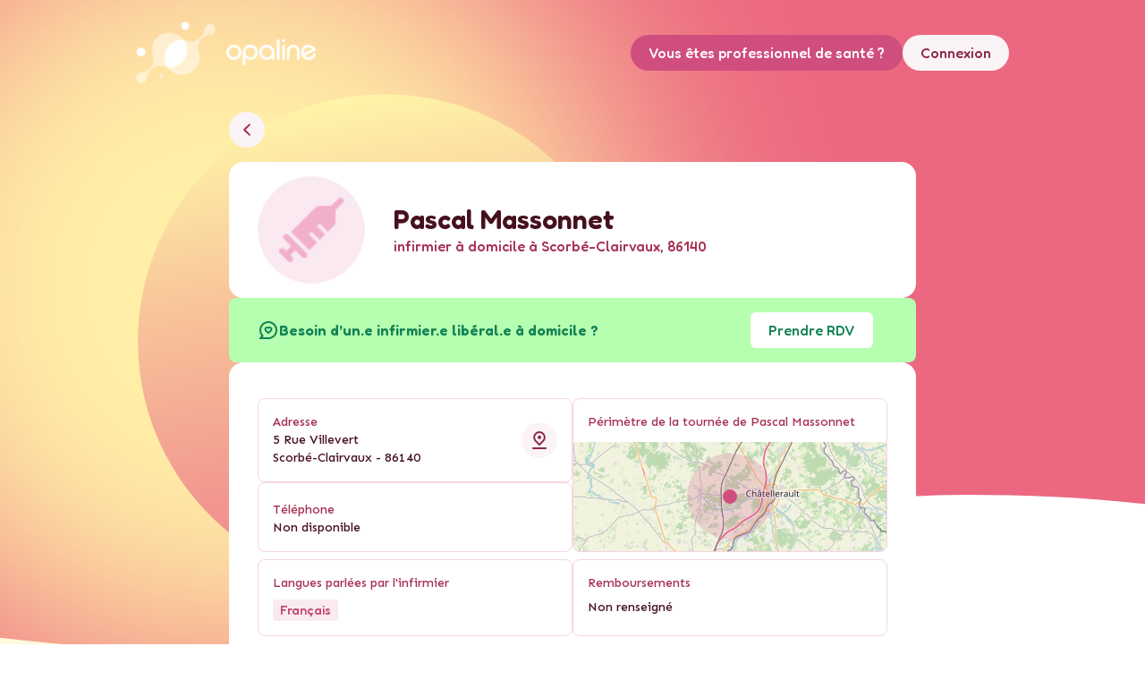

--- FILE ---
content_type: text/html; charset=utf-8
request_url: https://opaline-sante.fr/idel/massonnet-pascal
body_size: 18327
content:
<!DOCTYPE html><html lang="fr"><head><meta charSet="utf-8"/><meta name="viewport" content="width=device-width, initial-scale=1, maximum-scale=1, viewport-fit=cover"/><script type="text/javascript" src="/ruxitagentjs_ICA7NVfqrux_10327251022105625.js" data-dtconfig="rid=RID_-255828844|rpid=1070086981|domain=opaline-sante.fr|reportUrl=/rb_3745c34c-14f5-4169-a652-edeb0dafb29b|app=4d5cca3c07b4bbff|cuc=lxxycaas|owasp=1|mel=100000|expw=1|featureHash=ICA7NVfqrux|dpvc=1|lastModification=1769011265560|tp=500,50,0|rdnt=1|uxrgce=1|srbbv=2|agentUri=/ruxitagentjs_ICA7NVfqrux_10327251022105625.js"></script><link rel="stylesheet" href="/_next/static/css/4dfd88fc950a05be.css" data-precedence="next"/><link rel="stylesheet" href="/_next/static/css/959221f3baadc8b4.css" data-precedence="next"/><link rel="stylesheet" href="/_next/static/css/09963d26bed20ce8.css" data-precedence="next"/><link rel="stylesheet" href="/_next/static/css/152448823974e61d.css" data-precedence="next"/><link rel="stylesheet" href="/_next/static/css/110b6274e1a08a44.css" data-precedence="next"/><link rel="stylesheet" href="/_next/static/css/0b236110e8c9a009.css" data-precedence="next"/><link rel="stylesheet" href="/_next/static/css/571cfeb7d25de344.css" data-precedence="next"/><link rel="stylesheet" href="/_next/static/css/2aa199ae6265e4c0.css" data-precedence="next"/><link rel="stylesheet" href="/_next/static/css/fc1c9daac70c093b.css" data-precedence="next"/><link rel="preload" as="script" fetchPriority="low" href="/_next/static/chunks/webpack-d9c9a688c555db3e.js"/><script src="/_next/static/chunks/fd9d1056-4a4fbc93bf144b64.js" async=""></script><script src="/_next/static/chunks/2117-1983c4f2fcaedb79.js" async=""></script><script src="/_next/static/chunks/main-app-79f0c0525f638a8d.js" async=""></script><script src="/_next/static/chunks/app/(opaline-web)/idel/%5Bfullname%5D/loading-d3eb3d0725045946.js" async=""></script><script src="/_next/static/chunks/9abb91a9-6a5337d8ebb0aa68.js" async=""></script><script src="/_next/static/chunks/6137-eaf7b6db0f76248f.js" async=""></script><script src="/_next/static/chunks/8026-43e06548198c1170.js" async=""></script><script src="/_next/static/chunks/2972-fc8b406d4ac41520.js" async=""></script><script src="/_next/static/chunks/8155-434c935717aafd04.js" async=""></script><script src="/_next/static/chunks/8457-5bb1d120a6960a4a.js" async=""></script><script src="/_next/static/chunks/5878-774e2b74f2fad33f.js" async=""></script><script src="/_next/static/chunks/4283-330f34e4628327fe.js" async=""></script><script src="/_next/static/chunks/515-ef52d2783bcbb0b4.js" async=""></script><script src="/_next/static/chunks/6556-50b4d55163d01c82.js" async=""></script><script src="/_next/static/chunks/4059-1bff2d2e6b5b1864.js" async=""></script><script src="/_next/static/chunks/8448-662737f43ed72b6a.js" async=""></script><script src="/_next/static/chunks/9538-3b43a1db3f8f403f.js" async=""></script><script src="/_next/static/chunks/6223-b8dbb26f35e48ea4.js" async=""></script><script src="/_next/static/chunks/7377-7f35199694bf680b.js" async=""></script><script src="/_next/static/chunks/app/(opaline-web)/layout-3ff81c8c72216aa4.js" async=""></script><script src="/_next/static/chunks/6689-9f32681e756e9efc.js" async=""></script><script src="/_next/static/chunks/app/layout-8275d9f0cbe51f06.js" async=""></script><script src="/_next/static/chunks/d0deef33-7ae5944706a0e87c.js" async=""></script><script src="/_next/static/chunks/4768-2ada645c0c4014b9.js" async=""></script><script src="/_next/static/chunks/7761-71098a9204d307a1.js" async=""></script><script src="/_next/static/chunks/3241-dd9edd27f32e8d1c.js" async=""></script><script src="/_next/static/chunks/app/(opaline-web)/idel/%5Bfullname%5D/page-73cd332751156161.js" async=""></script><script src="/_next/static/chunks/app/error-c21992710676090f.js" async=""></script><link rel="preload" href="https://www.googletagmanager.com/gtm.js?id=GTM-WSPBX4N4" as="script"/><title>Pascal Massonnet : infirmier libéral à SCORBE CLAIRVAUX : coordonnées et rendez-vous sur Opaline</title><meta name="description" content="Retrouvez les contacts de Pascal Massonnet, infirmier à domicile à SCORBE CLAIRVAUX pour prendre rendez-vous."/><meta name="application-name" content="Opaline Santé"/><link rel="author" href="https://www.cbainfo.fr/"/><meta name="author" content="CBA Informatique"/><meta name="robots" content="index, follow"/><link rel="canonical" href="https://opaline-sante.fr/idel/massonnet-pascal"/><link rel="alternate" hrefLang="fr-FR" href="https://opaline-sante.fr/idel/massonnet-pascal"/><meta property="og:title" content="Pascal Massonnet : infirmier libéral à SCORBE CLAIRVAUX : coordonnées et rendez-vous sur Opaline"/><meta property="og:description" content="Retrouvez les contacts de Pascal Massonnet, infirmier à domicile à SCORBE CLAIRVAUX pour prendre rendez-vous."/><meta property="og:url" content="https://opaline-sante.fr/idel/massonnet-pascal"/><meta property="og:site_name" content="Opaline Santé"/><meta property="og:locale" content="fr_FR"/><meta property="og:image" content="https://opaline-sante.fr/static/logos/opaline-logo-footer.svg"/><meta property="og:type" content="website"/><meta name="twitter:card" content="summary_large_image"/><meta name="twitter:title" content="Pascal Massonnet : infirmier libéral à SCORBE CLAIRVAUX : coordonnées et rendez-vous sur Opaline"/><meta name="twitter:description" content="Retrouvez les contacts de Pascal Massonnet, infirmier à domicile à SCORBE CLAIRVAUX pour prendre rendez-vous."/><meta name="twitter:image" content="https://opaline-sante.fr/static/logos/opaline-logo-footer.svg"/><meta name="next-size-adjust"/><script src="/_next/static/chunks/polyfills-42372ed130431b0a.js" noModule=""></script></head><body id="portal-root" class="theme-opaline __className_20d954 safe-area-body"><div itemScope="" itemType="https://schema.org/WebSite"><meta itemProp="url" content="https://opaline-sante.fr"/><meta itemProp="name" content="Opaline Santé"/></div><noscript><iframe src="https://www.googletagmanager.com/ns.html?id=GTM-WSPBX4N4" height="0" width="0" class="display:none;visibility:hidden"></iframe></noscript><div class="globule-background bg-[url(&#x27;/static/background/globule.svg&#x27;)] bg-no-repeat bg-cover md:bg-auto w-full flex
                flex-col h-full min-h-screen relative __className_dcba26"><div class="top-background"></div><div class="flex-grow"><div class="w-full relative flex flex-col items-center"><header class="px-6 pb-2 pt-6 max-w-5xl w-full z-8"><div class="md:hidden flex justify-between items-center"><button class="inline-flex justify-center whitespace-nowrap uikit-btn uikit-btn-transition bg-tonal text-on-tonal h-10 w-10 rounded-full shrink-0 mb-0" type="button"><svg class="uikit-icon-on-background-alt shrink-0 uikit-icon-default " width="24" height="24" viewBox="0 0 24 24" fill="none" xmlns="http://www.w3.org/2000/svg"><path d="M8.50001 12.8L14.2 18.4C14.6 18.8 15.2 18.8 15.6 18.4C16 18 16 17.4 15.6 17L10.7 12L15.6 7.00005C16 6.60005 16 6.00005 15.6 5.60005C15.4 5.40005 15.2 5.30005 14.9 5.30005C14.6 5.30005 14.4 5.40005 14.2 5.60005L8.50001 11.2C8.10001 11.7 8.10001 12.3 8.50001 12.8C8.50001 12.7 8.50001 12.7 8.50001 12.8Z" fill="#21373F"></path></svg></button><a href="https://opaline-sante.fr/accueil"><img alt="Opaline Santé" loading="lazy" width="209" height="72" decoding="async" data-nimg="1" class="pr-2" style="color:transparent" src="/static/logos/opaline-on-a-line.png"/></a><button class="inline-flex justify-center whitespace-nowrap uikit-btn uikit-btn-transition bg-primary text-on-color h-10 w-10 rounded-full my-3" type="button"><svg class="uikit-icon-current shrink-0 uikit-icon-default " width="24" height="24" viewBox="0 0 24 24" fill="none" xmlns="http://www.w3.org/2000/svg"><path d="M15.71 12.7099C16.6904 11.9385 17.406 10.8808 17.7572 9.68382C18.1085 8.48684 18.0779 7.21015 17.6698 6.03135C17.2617 4.85255 16.4963 3.83027 15.4801 3.10674C14.4639 2.3832 13.2474 1.99438 12 1.99438C10.7525 1.99438 9.53611 2.3832 8.51993 3.10674C7.50374 3.83027 6.73834 4.85255 6.33021 6.03135C5.92208 7.21015 5.89151 8.48684 6.24276 9.68382C6.59401 10.8808 7.3096 11.9385 8.29 12.7099C6.61007 13.3829 5.14428 14.4992 4.04889 15.9398C2.95349 17.3804 2.26956 19.0912 2.07 20.8899C2.05555 21.0212 2.06711 21.1541 2.10402 21.2809C2.14093 21.4078 2.20246 21.5261 2.28511 21.6292C2.45202 21.8374 2.69478 21.9707 2.96 21.9999C3.22521 22.0291 3.49116 21.9517 3.69932 21.7848C3.90749 21.6179 4.04082 21.3751 4.07 21.1099C4.28958 19.1551 5.22168 17.3497 6.68822 16.0387C8.15475 14.7277 10.0529 14.0029 12.02 14.0029C13.9871 14.0029 15.8852 14.7277 17.3518 16.0387C18.8183 17.3497 19.7504 19.1551 19.97 21.1099C19.9972 21.3556 20.1144 21.5825 20.2991 21.7469C20.4838 21.9113 20.7228 22.0014 20.97 21.9999H21.08C21.3421 21.9697 21.5817 21.8372 21.7466 21.6311C21.9114 21.4251 21.9881 21.1622 21.96 20.8999C21.7595 19.0961 21.0719 17.3809 19.9708 15.9381C18.8698 14.4953 17.3969 13.3794 15.71 12.7099ZM12 11.9999C11.2089 11.9999 10.4355 11.7653 9.77772 11.3258C9.11992 10.8862 8.60723 10.2615 8.30448 9.53061C8.00173 8.79971 7.92251 7.99544 8.07686 7.21952C8.2312 6.4436 8.61216 5.73086 9.17157 5.17145C9.73098 4.61204 10.4437 4.23108 11.2196 4.07674C11.9956 3.9224 12.7998 4.00161 13.5307 4.30436C14.2616 4.60711 14.8863 5.1198 15.3259 5.7776C15.7654 6.4354 16 7.20876 16 7.99988C16 9.06075 15.5786 10.0782 14.8284 10.8283C14.0783 11.5785 13.0609 11.9999 12 11.9999Z" fill="#21373F"></path></svg></button></div><div class="hidden md:flex justify-between items-center"><a href="https://opaline-sante.fr/accueil"><img alt="Opaline Santé" loading="lazy" width="209" height="72" decoding="async" data-nimg="1" class="pr-2" style="color:transparent" src="/static/logos/opaline-on-a-line.png"/></a><div class="flex flex-row gap-x-3"><a rel="noopener noreferrer nofollow" href="https://pro.opaline-sante.fr"><button class="inline-flex justify-center whitespace-nowrap uikit-btn uikit-btn-transition bg-primary text-on-color uikit-btn-default rounded-full" type="button">Vous êtes professionnel de santé ?</button></a><a rel="nofollow noindex" href="https://opaline-sante.fr/connexion"><button class="inline-flex justify-center whitespace-nowrap uikit-btn uikit-btn-transition bg-tonal text-on-tonal uikit-btn-default rounded-full" type="button">Connexion</button></a></div></div><div></div></header><div class="absolute z-[-4] md:-mt-10 lg:-mt-32 xl:-mt-32 -ml-52 md:-ml-96 bg-top bg-[#FFF0A7] blur-[60px] md:blur-[160px] lg:blur-[190px] rounded-full w-[100vw] h-[100vw] md:w-[90vw] md:h-[90vw] max-w-4xl max-h-[896px] shrink-0"></div><main class="px-4 max-w-5xl z-[9]"><!--$--><div class="flex flex-col gap-y-4 md:gap-y-6 mt-4 mx-auto w-full max-w-3xl" itemScope="" itemType="https://schema.org/MedicalBusiness" itemID="https://schema.org/Nursing"><div class="w-full hidden md:flex"><button class="inline-flex justify-center whitespace-nowrap uikit-btn uikit-btn-transition bg-tonal text-on-tonal h-10 w-10 rounded-full shrink-0 mb-4" type="button"><svg class="uikit-icon-on-background-alt shrink-0 uikit-icon-default " width="24" height="24" viewBox="0 0 24 24" fill="none" xmlns="http://www.w3.org/2000/svg"><path d="M8.50001 12.8L14.2 18.4C14.6 18.8 15.2 18.8 15.6 18.4C16 18 16 17.4 15.6 17L10.7 12L15.6 7.00005C16 6.60005 16 6.00005 15.6 5.60005C15.4 5.40005 15.2 5.30005 14.9 5.30005C14.6 5.30005 14.4 5.40005 14.2 5.60005L8.50001 11.2C8.10001 11.7 8.10001 12.3 8.50001 12.8C8.50001 12.7 8.50001 12.7 8.50001 12.8Z" fill="#21373F"></path></svg></button></div><div class="flex flex-col md:flex-row items-center bg-white rounded-lg md:rounded-[16px] w-full p-4 md:px-8"><img itemProp="image" alt="Avatar" loading="lazy" width="120" height="120" decoding="async" data-nimg="1" class="rounded-full max-md:mt-[-32px] w-20 h-20 sm:w-[120px] sm:h-[120px]" style="color:transparent" src="https://opaline-sante.fr/static/web/images/avatar.png"/><div class="md:ml-8 max-md:text-center"><h1><span class="sm:uikit-title-xl uikit-title-sm font-medium text-on-background capitalize" itemProp="name">Pascal Massonnet</span><br/><span class="sm:uikit-title-sm uikit-title-xs !font-medium text-on-background-alt mb-4 md:mb-0"><span itemProp="hasCredential">infirmier à domicile</span> à <!-- -->Scorbé-Clairvaux<!-- -->, <!-- -->86140</span></h1></div></div><div id="fixed-bottom-element" class="flex flex-col md:flex-row md:justify-between max-md:fixed z-[4000] md:z-0  left-0 bottom-0
                opaline-action-card-secondary rounded-lg rounded-b-none sm:rounded-b-lg w-full  px-4 md:px-8 
                pt-4 pb-6 md:pb-4 text-center relative"><div class="md:flex md:items-center md:gap-x-4 
                    undefined 
                    max-h-96"><svg class="uikit-icon-current shrink-0 uikit-icon-default shrink-0 max-md:hidden" width="24" height="24" viewBox="0 0 24 24" fill="none" xmlns="http://www.w3.org/2000/svg"><path d="M12 8.35C11.4286 8.05705 10.7798 7.95062 10.1448 8.04569C9.50974 8.14077 8.92051 8.43256 8.45999 8.88C7.89819 9.4425 7.58263 10.205 7.58263 11C7.58263 11.795 7.89819 12.5575 8.45999 13.12L11.29 16C11.383 16.0937 11.4936 16.1681 11.6154 16.2189C11.7373 16.2697 11.868 16.2958 12 16.2958C12.132 16.2958 12.2627 16.2697 12.3846 16.2189C12.5064 16.1681 12.617 16.0937 12.71 16L15.54 13.17C16.1018 12.6075 16.4173 11.845 16.4173 11.05C16.4173 10.255 16.1018 9.4925 15.54 8.93C15.0852 8.47439 14.4988 8.17326 13.8635 8.06918C13.2283 7.9651 12.5764 8.06333 12 8.35ZM14.12 11.71L12 13.83L9.87999 11.71C9.78626 11.617 9.71187 11.5064 9.6611 11.3846C9.61033 11.2627 9.58419 11.132 9.58419 11C9.58419 10.868 9.61033 10.7373 9.6611 10.6154C9.71187 10.4936 9.78626 10.383 9.87999 10.29C10.0674 10.1037 10.3208 9.99921 10.585 9.99921C10.8492 9.99921 11.1026 10.1037 11.29 10.29C11.383 10.3837 11.4936 10.4581 11.6154 10.5089C11.7373 10.5597 11.868 10.5858 12 10.5858C12.132 10.5858 12.2627 10.5597 12.3846 10.5089C12.5064 10.4581 12.617 10.3837 12.71 10.29C12.8974 10.1037 13.1508 9.99921 13.415 9.99921C13.6792 9.99921 13.9326 10.1037 14.12 10.29C14.2137 10.383 14.2881 10.4936 14.3389 10.6154C14.3896 10.7373 14.4158 10.868 14.4158 11C14.4158 11.132 14.3896 11.2627 14.3389 11.3846C14.2881 11.5064 14.2137 11.617 14.12 11.71ZM12 2C10.6868 2 9.38641 2.25866 8.17315 2.7612C6.9599 3.26375 5.85751 4.00035 4.92892 4.92893C3.05356 6.8043 1.99999 9.34784 1.99999 12C1.99125 14.3091 2.79078 16.5485 4.25999 18.33L2.25999 20.33C2.12123 20.4706 2.02723 20.6492 1.98986 20.8432C1.95249 21.0372 1.97341 21.2379 2.04999 21.42C2.13305 21.5999 2.26769 21.7511 2.43683 21.8544C2.60598 21.9577 2.80199 22.0083 2.99999 22H12C14.6522 22 17.1957 20.9464 19.0711 19.0711C20.9464 17.1957 22 14.6522 22 12C22 9.34784 20.9464 6.8043 19.0711 4.92893C17.1957 3.05357 14.6522 2 12 2ZM12 20H5.40999L6.33999 19.07C6.52624 18.8826 6.63078 18.6292 6.63078 18.365C6.63078 18.1008 6.52624 17.8474 6.33999 17.66C5.03057 16.352 4.21516 14.6305 4.03268 12.7888C3.8502 10.947 4.31193 9.09901 5.33922 7.55952C6.3665 6.02004 7.89578 4.88436 9.6665 4.34597C11.4372 3.80759 13.3398 3.8998 15.0502 4.60691C16.7606 5.31402 18.1728 6.59227 19.0464 8.22389C19.92 9.85551 20.2009 11.7395 19.8411 13.555C19.4814 15.3705 18.5033 17.005 17.0735 18.1802C15.6438 19.3554 13.8508 19.9985 12 20Z" fill="#21373F"></path></svg><div class="md:text-left"><h2 class="font-semibold">Besoin d’un.e infirmier.e libéral.e à domicile ?</h2><p class="pb-3 md:pb-0 hidden">Détaillez le soin qu’il vous faut, Opaline s’occupe de trouver pour vous un.e praticien.ne  disponible.</p></div></div><a class="md:w-fit w-full flex justify-center self-center px-4 mt-2 md:mt-0" href="/idel/demande"><button class="inline-flex justify-center whitespace-nowrap uikit-btn uikit-btn-transition bg-secondary-container text-on-secondary-container uikit-btn-default rounded-md !bg-white md:w-fit w-full" type="button"><h2>Prendre RDV</h2></button></a></div><div class="flex flex-col items-center bg-white rounded-lg md:rounded-[16px] w-full"><div class="m-4 md:m-8 self-stretch"><div class="md:flex md:gap-x-4"><div class="flex flex-col md:w-full gap-y-2 md:gap-y-4"><div class="flex rounded-lg mt-2 border border-flush-200 p-4 uiki-text-sm font-normal leading-tight w-full"><div class="flex flex-col w-full"><div class="flex justify-between items-center w-full gap-x-2"><div class="uikit-text-sm font-sen" itemScope="" itemProp="address" itemType="https://schema.org/PostalAddress"><h2 class="text-on-background-alt">Adresse</h2><p class="text-on-background capitalize" itemProp="streetAddress">5 rue villevert<span class="block"><span itemProp="addressLocality">scorbé-clairvaux</span> - <span itemProp="postalCode">86140</span></span></p></div><a class="items-center" target="_blank" rel="noopener noreferrer" href="https://www.google.com/maps/search/?api=1&amp;query=5%20Rue%20VILLEVERT%2C%2086140%2C%20Scorb%C3%A9-Clairvaux"><button class="inline-flex justify-center whitespace-nowrap uikit-btn uikit-btn-transition bg-tonal text-on-tonal h-10 w-10 rounded-full" type="button"><svg class="uikit-icon-current shrink-0 uikit-icon-default " width="24" height="24" viewBox="0 0 24 24" fill="none" xmlns="http://www.w3.org/2000/svg"><path d="M12 10.8001C12.3956 10.8001 12.7822 10.6828 13.1111 10.463C13.44 10.2433 13.6964 9.93091 13.8478 9.56545C13.9991 9.2 14.0387 8.79787 13.9616 8.40991C13.8844 8.02195 13.6939 7.66558 13.4142 7.38587C13.1345 7.10617 12.7781 6.91569 12.3902 6.83852C12.0022 6.76135 11.6001 6.80095 11.2346 6.95233C10.8692 7.1037 10.5568 7.36005 10.3371 7.68895C10.1173 8.01785 10 8.40453 10 8.80009C10 9.33052 10.2107 9.83923 10.5858 10.2143C10.9609 10.5894 11.4696 10.8001 12 10.8001ZM11.29 17.7101C11.383 17.8038 11.4936 17.8782 11.6154 17.929C11.7373 17.9797 11.868 18.0059 12 18.0059C12.132 18.0059 12.2627 17.9797 12.3846 17.929C12.5064 17.8782 12.617 17.8038 12.71 17.7101L16.8 13.6101C17.75 12.6606 18.397 11.4508 18.6593 10.1335C18.9216 8.81632 18.7873 7.45089 18.2735 6.20998C17.7597 4.96906 16.8894 3.9084 15.7727 3.16215C14.656 2.41589 13.3431 2.01758 12 2.01758C10.6569 2.01758 9.344 2.41589 8.22731 3.16215C7.11062 3.9084 6.24033 4.96906 5.72652 6.20998C5.2127 7.45089 5.07845 8.81632 5.34073 10.1335C5.60301 11.4508 6.25005 12.6606 7.2 13.6101L11.29 17.7101ZM7.23 8.34009C7.29833 7.62711 7.52502 6.93838 7.89352 6.3242C8.26203 5.71002 8.76305 5.1859 9.36 4.79009C10.1442 4.27519 11.0619 4.00085 12 4.00085C12.9381 4.00085 13.8558 4.27519 14.64 4.79009C15.233 5.18454 15.7311 5.70549 16.0987 6.31547C16.4663 6.92546 16.6942 7.60932 16.7659 8.31787C16.8376 9.02643 16.7514 9.74208 16.5135 10.4133C16.2756 11.0846 15.8919 11.6948 15.39 12.2001L12 15.5901L8.61 12.2001C8.10752 11.6997 7.72293 11.0936 7.48421 10.4259C7.24548 9.75816 7.15864 9.04561 7.23 8.34009ZM19 20.0001H5C4.73478 20.0001 4.48043 20.1054 4.29289 20.293C4.10536 20.4805 4 20.7349 4 21.0001C4 21.2653 4.10536 21.5197 4.29289 21.7072C4.48043 21.8947 4.73478 22.0001 5 22.0001H19C19.2652 22.0001 19.5196 21.8947 19.7071 21.7072C19.8946 21.5197 20 21.2653 20 21.0001C20 20.7349 19.8946 20.4805 19.7071 20.293C19.5196 20.1054 19.2652 20.0001 19 20.0001Z" fill="#21373F"></path></svg></button></a></div></div></div><div class="inline-flex rounded-lg items-start justify-start border border-flush-200 p-4 font-normal w-full"><div class="flex justify-between items-center w-full gap-x-2"><div class="uikit-text-sm font-sen"><h2 class="pt-1 text-on-background-alt">Téléphone</h2><p class="text-on-background">Non disponible</p></div></div></div></div><div class="inline-flex rounded-lg items-start justify-between mt-2 border border-flush-200 font-normal w-full p-0 flex-col overflow-hidden"><div class="flex justify-center items-center"><h3 class="uikit-text-sm font-sen text-on-background-alt p-4 pb-3">Périmètre de la tournée de Pascal Massonnet</h3></div><div class="w-full h-32 md:h-full "><div></div></div></div></div><div class="md:flex md:flex-row w-full md:gap-x-4"><div class="flex rounded-lg mt-2 border border-flush-200 p-4 uiki-text-sm font-normal leading-tight w-full"><div class="flex flex-col w-full"><h3 class="uikit-text-sm text-on-background-alt font-sen">Langues parlées par l&#x27;infirmier</h3><div class="flex flex-wrap gap-1 mt-2"><div class="uikit-badge uikit-badge-primary uikit-badge-radius-small !w-fit bg-background-alt px-2"><label class="uikit-badge-label">Français</label></div></div></div></div><div class="flex rounded-lg mt-2 border border-flush-200 p-4 uiki-text-sm font-normal leading-tight w-full"><div class="flex flex-col w-full"><h3 class="uikit-text-sm text-on-background-alt font-sen">Remboursements</h3><div class="flex flex-wrap gap-1 mt-2" itemProp="priceRange"><p class="opaline-text-small text-on-background font-medium !font-sen">Non renseigné</p></div></div></div></div></div></div><div class="flex flex-col items-center bg-white rounded-lg md:rounded-[16px] w-full p-6"><div class="flex justify-between items-center w-full mb-4"><h2 class="uikit-title-xs sm:uikit-title-sm !font-medium text-on-background">Soins à domicile pratiqués par Pascal Massonnet</h2><div><div class="group"><button class="inline-flex justify-center whitespace-nowrap uikit-btn uikit-btn-transition bg-tonal text-on-tonal h-6 w-6 p-1 rounded-full shrink-0" type="button"><svg class="uikit-icon-current shrink-0 uikit-icon-small " width="24" height="24" viewBox="0 0 24 24" fill="none" xmlns="http://www.w3.org/2000/svg"><path d="M12 11C11.7348 11 11.4804 11.1054 11.2929 11.2929C11.1054 11.4804 11 11.7348 11 12V16C11 16.2652 11.1054 16.5196 11.2929 16.7071C11.4804 16.8946 11.7348 17 12 17C12.2652 17 12.5196 16.8946 12.7071 16.7071C12.8946 16.5196 13 16.2652 13 16V12C13 11.7348 12.8946 11.4804 12.7071 11.2929C12.5196 11.1054 12.2652 11 12 11ZM12.38 7.08C12.1365 6.97998 11.8635 6.97998 11.62 7.08C11.4972 7.12759 11.3851 7.19896 11.29 7.29C11.2017 7.3872 11.1306 7.49882 11.08 7.62C11.024 7.73868 10.9966 7.86882 11 8C10.9992 8.13161 11.0245 8.26207 11.0742 8.38391C11.124 8.50574 11.1973 8.61656 11.29 8.71C11.3872 8.79833 11.4988 8.86936 11.62 8.92C11.7715 8.98224 11.936 9.00632 12.0989 8.99011C12.2619 8.97391 12.4184 8.91792 12.5547 8.82707C12.691 8.73622 12.8029 8.61328 12.8805 8.46907C12.9581 8.32486 12.9992 8.16378 13 8C12.9963 7.73523 12.8927 7.48163 12.71 7.29C12.6149 7.19896 12.5027 7.12759 12.38 7.08ZM12 2C10.0222 2 8.08879 2.58649 6.44429 3.6853C4.7998 4.78412 3.51808 6.3459 2.7612 8.17317C2.00433 10.0004 1.80629 12.0111 2.19214 13.9509C2.578 15.8907 3.5304 17.6725 4.92893 19.0711C6.32745 20.4696 8.10928 21.422 10.0491 21.8079C11.9889 22.1937 13.9996 21.9957 15.8268 21.2388C17.6541 20.4819 19.2159 19.2002 20.3147 17.5557C21.4135 15.9112 22 13.9778 22 12C22 10.6868 21.7413 9.38642 21.2388 8.17317C20.7362 6.95991 19.9996 5.85752 19.0711 4.92893C18.1425 4.00035 17.0401 3.26375 15.8268 2.7612C14.6136 2.25866 13.3132 2 12 2ZM12 20C10.4177 20 8.87103 19.5308 7.55543 18.6518C6.23984 17.7727 5.21446 16.5233 4.60896 15.0615C4.00346 13.5997 3.84503 11.9911 4.15371 10.4393C4.4624 8.88743 5.22432 7.46197 6.34314 6.34315C7.46196 5.22433 8.88743 4.4624 10.4393 4.15372C11.9911 3.84504 13.5997 4.00346 15.0615 4.60896C16.5233 5.21447 17.7727 6.23984 18.6518 7.55544C19.5308 8.87103 20 10.4177 20 12C20 14.1217 19.1571 16.1566 17.6569 17.6569C16.1566 19.1571 14.1217 20 12 20Z" fill="#21373F"></path></svg></button><div class="relative"><div class="absolute z-40 w-[70vw] max-w-lg top-1 right-0 md:group-hover:visible invisible"><div class="uikit-alert-default uikit-alert-size-default flex rounded-md p-4 min-w-0 break-words"><svg class="uikit-icon-on-background-alt shrink-0 uikit-icon-default " width="24" height="24" viewBox="0 0 24 24" fill="none" xmlns="http://www.w3.org/2000/svg"><path d="M12 11C11.7348 11 11.4804 11.1054 11.2929 11.2929C11.1054 11.4804 11 11.7348 11 12V16C11 16.2652 11.1054 16.5196 11.2929 16.7071C11.4804 16.8946 11.7348 17 12 17C12.2652 17 12.5196 16.8946 12.7071 16.7071C12.8946 16.5196 13 16.2652 13 16V12C13 11.7348 12.8946 11.4804 12.7071 11.2929C12.5196 11.1054 12.2652 11 12 11ZM12.38 7.08C12.1365 6.97998 11.8635 6.97998 11.62 7.08C11.4972 7.12759 11.3851 7.19896 11.29 7.29C11.2017 7.3872 11.1306 7.49882 11.08 7.62C11.024 7.73868 10.9966 7.86882 11 8C10.9992 8.13161 11.0245 8.26207 11.0742 8.38391C11.124 8.50574 11.1973 8.61656 11.29 8.71C11.3872 8.79833 11.4988 8.86936 11.62 8.92C11.7715 8.98224 11.936 9.00632 12.0989 8.99011C12.2619 8.97391 12.4184 8.91792 12.5547 8.82707C12.691 8.73622 12.8029 8.61328 12.8805 8.46907C12.9581 8.32486 12.9992 8.16378 13 8C12.9963 7.73523 12.8927 7.48163 12.71 7.29C12.6149 7.19896 12.5027 7.12759 12.38 7.08ZM12 2C10.0222 2 8.08879 2.58649 6.44429 3.6853C4.7998 4.78412 3.51808 6.3459 2.7612 8.17317C2.00433 10.0004 1.80629 12.0111 2.19214 13.9509C2.578 15.8907 3.5304 17.6725 4.92893 19.0711C6.32745 20.4696 8.10928 21.422 10.0491 21.8079C11.9889 22.1937 13.9996 21.9957 15.8268 21.2388C17.6541 20.4819 19.2159 19.2002 20.3147 17.5557C21.4135 15.9112 22 13.9778 22 12C22 10.6868 21.7413 9.38642 21.2388 8.17317C20.7362 6.95991 19.9996 5.85752 19.0711 4.92893C18.1425 4.00035 17.0401 3.26375 15.8268 2.7612C14.6136 2.25866 13.3132 2 12 2ZM12 20C10.4177 20 8.87103 19.5308 7.55543 18.6518C6.23984 17.7727 5.21446 16.5233 4.60896 15.0615C4.00346 13.5997 3.84503 11.9911 4.15371 10.4393C4.4624 8.88743 5.22432 7.46197 6.34314 6.34315C7.46196 5.22433 8.88743 4.4624 10.4393 4.15372C11.9911 3.84504 13.5997 4.00346 15.0615 4.60896C16.5233 5.21447 17.7727 6.23984 18.6518 7.55544C19.5308 8.87103 20 10.4177 20 12C20 14.1217 19.1571 16.1566 17.6569 17.6569C16.1566 19.1571 14.1217 20 12 20Z" fill="#21373F"></path></svg><div class="flex flex-row ml-3 w-full min-w-0"><div class="flex flex-col gap-1 w-full min-w-0"><p class="font-semibold break-words w-full">Liste non exhaustive des soins pratiqués par une IDEL (Infirmier diplômé d’Etat libéral) disponible à titre indicatif pour l&#x27;information des patients.</p><p class="break-words w-full">Pascal Massonnet est en mesure d&#x27;effectuer tous les types de soins infirmiers existants.</p></div></div></div></div></div></div></div></div><div class="flex w-full flex-col md:flex-row gap-y-2 md:gap-x-4 "><div class="flex flex-col md:flex-1 gap-y-2 md:gap-y-4"><div class="flex flex-col rounded-lg items-start border border-flush-200 p-4 font-normal w-full"><h3 class="uikit-text-sm font-body font-semibold text-on-background">Pansement</h3><ul class="flex w-60 sm:w-full flex-wrap gap-1 mt-2"><li><div class="uikit-badge uikit-badge-primary uikit-badge-radius-small font-display bg-background-alt max-w-[250px] sm:max-w-fit px-2 !text-ellipsis !overflow-hidden !w-fit"><label class="uikit-badge-label">Pansement simple</label></div></li><li><div class="uikit-badge uikit-badge-primary uikit-badge-radius-small font-display bg-background-alt max-w-[250px] sm:max-w-fit px-2 !text-ellipsis !overflow-hidden !w-fit"><label class="uikit-badge-label">Pansement avec compression</label></div></li><li><div class="uikit-badge uikit-badge-primary uikit-badge-radius-small font-display bg-background-alt max-w-[250px] sm:max-w-fit px-2 !text-ellipsis !overflow-hidden !w-fit"><label class="uikit-badge-label">Pansement lourd et complexe (ex : brûlur...</label></div></li></ul></div><div class="flex flex-col rounded-lg items-start border border-flush-200 p-4 font-normal w-full"><h3 class="uikit-text-sm font-body font-semibold text-on-background">Prise de sang</h3><ul class="flex w-60 sm:w-full flex-wrap gap-1 mt-2"><li><div class="uikit-badge uikit-badge-primary uikit-badge-radius-small font-display bg-background-alt max-w-[250px] sm:max-w-fit px-2 !text-ellipsis !overflow-hidden !w-fit"><label class="uikit-badge-label">Prélèvement sanguin</label></div></li><li><div class="uikit-badge uikit-badge-primary uikit-badge-radius-small font-display bg-background-alt max-w-[250px] sm:max-w-fit px-2 !text-ellipsis !overflow-hidden !w-fit"><label class="uikit-badge-label">Sérologie</label></div></li></ul></div><div class="flex flex-col rounded-lg items-start border border-flush-200 p-4 font-normal w-full"><h3 class="uikit-text-sm font-body font-semibold text-on-background">Surveillance glycémie / diabète</h3><ul class="flex w-60 sm:w-full flex-wrap gap-1 mt-2"><li><div class="uikit-badge uikit-badge-primary uikit-badge-radius-small font-display bg-background-alt max-w-[250px] sm:max-w-fit px-2 !text-ellipsis !overflow-hidden !w-fit"><label class="uikit-badge-label">Surveillance glycémique</label></div></li><li><div class="uikit-badge uikit-badge-primary uikit-badge-radius-small font-display bg-background-alt max-w-[250px] sm:max-w-fit px-2 !text-ellipsis !overflow-hidden !w-fit"><label class="uikit-badge-label">Suivi du diabète à domicile</label></div></li></ul></div><div class="flex flex-col rounded-lg items-start border border-flush-200 p-4 font-normal w-full"><h3 class="uikit-text-sm font-body font-semibold text-on-background">Perfusion</h3><ul class="flex w-60 sm:w-full flex-wrap gap-1 mt-2"><li><div class="uikit-badge uikit-badge-primary uikit-badge-radius-small font-display bg-background-alt max-w-[250px] sm:max-w-fit px-2 !text-ellipsis !overflow-hidden !w-fit"><label class="uikit-badge-label">Perfusion</label></div></li><li><div class="uikit-badge uikit-badge-primary uikit-badge-radius-small font-display bg-background-alt max-w-[250px] sm:max-w-fit px-2 !text-ellipsis !overflow-hidden !w-fit"><label class="uikit-badge-label">Entretien de cathéter</label></div></li></ul></div><div class="flex flex-col rounded-lg items-start border border-flush-200 p-4 font-normal w-full"><h3 class="uikit-text-sm font-body font-semibold text-on-background">Soin de stomie</h3><ul class="flex w-60 sm:w-full flex-wrap gap-1 mt-2"><li><div class="uikit-badge uikit-badge-primary uikit-badge-radius-small font-display bg-background-alt max-w-[250px] sm:max-w-fit px-2 !text-ellipsis !overflow-hidden !w-fit"><label class="uikit-badge-label">Nettoyage et pansement de stomie</label></div></li><li><div class="uikit-badge uikit-badge-primary uikit-badge-radius-small font-display bg-background-alt max-w-[250px] sm:max-w-fit px-2 !text-ellipsis !overflow-hidden !w-fit"><label class="uikit-badge-label">Surveillance de stomie</label></div></li><li><div class="uikit-badge uikit-badge-primary uikit-badge-radius-small font-display bg-background-alt max-w-[250px] sm:max-w-fit px-2 !text-ellipsis !overflow-hidden !w-fit"><label class="uikit-badge-label">Soins de colostomie</label></div></li><li><div class="uikit-badge uikit-badge-primary uikit-badge-radius-small font-display bg-background-alt max-w-[250px] sm:max-w-fit px-2 !text-ellipsis !overflow-hidden !w-fit"><label class="uikit-badge-label">Soins d’iléostomie</label></div></li></ul></div></div><div class="flex flex-col md:flex-1 gap-y-2 md:gap-y-4"><div class="flex flex-col rounded-lg items-start border border-flush-200 p-4 font-normal w-full"><h3 class="uikit-text-sm font-body font-semibold text-on-background">Injection</h3><ul class="flex w-60 sm:w-full flex-wrap gap-1 mt-2"><li><div class="uikit-badge uikit-badge-primary uikit-badge-radius-small font-display bg-background-alt max-w-[250px] sm:max-w-fit px-2 !text-ellipsis !overflow-hidden !w-fit"><label class="uikit-badge-label">Vaccin</label></div></li><li><div class="uikit-badge uikit-badge-primary uikit-badge-radius-small font-display bg-background-alt max-w-[250px] sm:max-w-fit px-2 !text-ellipsis !overflow-hidden !w-fit"><label class="uikit-badge-label">FIV</label></div></li><li><div class="uikit-badge uikit-badge-primary uikit-badge-radius-small font-display bg-background-alt max-w-[250px] sm:max-w-fit px-2 !text-ellipsis !overflow-hidden !w-fit"><label class="uikit-badge-label">Insuline</label></div></li><li><div class="uikit-badge uikit-badge-primary uikit-badge-radius-small font-display bg-background-alt max-w-[250px] sm:max-w-fit px-2 !text-ellipsis !overflow-hidden !w-fit"><label class="uikit-badge-label">Autre injection intradermique</label></div></li><li><div class="uikit-badge uikit-badge-primary uikit-badge-radius-small font-display bg-background-alt max-w-[250px] sm:max-w-fit px-2 !text-ellipsis !overflow-hidden !w-fit"><label class="uikit-badge-label">Autre injection intramusculaire</label></div></li><li><div class="uikit-badge uikit-badge-primary uikit-badge-radius-small font-display bg-background-alt max-w-[250px] sm:max-w-fit px-2 !text-ellipsis !overflow-hidden !w-fit"><label class="uikit-badge-label">Autre injection sous-cutanée</label></div></li><li><div class="uikit-badge uikit-badge-primary uikit-badge-radius-small font-display bg-background-alt max-w-[250px] sm:max-w-fit px-2 !text-ellipsis !overflow-hidden !w-fit"><label class="uikit-badge-label">Autre injection intraveineuse</label></div></li></ul></div><div class="flex flex-col rounded-lg items-start border border-flush-200 p-4 font-normal w-full"><h3 class="uikit-text-sm font-body font-semibold text-on-background">Ablation de points ou agrafes</h3><ul class="flex w-60 sm:w-full flex-wrap gap-1 mt-2"><li><div class="uikit-badge uikit-badge-primary uikit-badge-radius-small font-display bg-background-alt max-w-[250px] sm:max-w-fit px-2 !text-ellipsis !overflow-hidden !w-fit"><label class="uikit-badge-label">Ablation de fils (point de suture)</label></div></li><li><div class="uikit-badge uikit-badge-primary uikit-badge-radius-small font-display bg-background-alt max-w-[250px] sm:max-w-fit px-2 !text-ellipsis !overflow-hidden !w-fit"><label class="uikit-badge-label">Ablation d’agrafes</label></div></li></ul></div><div class="flex flex-col rounded-lg items-start border border-flush-200 p-4 font-normal w-full"><h3 class="uikit-text-sm font-body font-semibold text-on-background">Distribution et surveillance prise de médicaments</h3><ul class="flex w-60 sm:w-full flex-wrap gap-1 mt-2"><li><div class="uikit-badge uikit-badge-primary uikit-badge-radius-small font-display bg-background-alt max-w-[250px] sm:max-w-fit px-2 !text-ellipsis !overflow-hidden !w-fit"><label class="uikit-badge-label">Préparation de pilulier</label></div></li><li><div class="uikit-badge uikit-badge-primary uikit-badge-radius-small font-display bg-background-alt max-w-[250px] sm:max-w-fit px-2 !text-ellipsis !overflow-hidden !w-fit"><label class="uikit-badge-label">Accompagnement et suivi à domicile de la...</label></div></li><li><div class="uikit-badge uikit-badge-primary uikit-badge-radius-small font-display bg-background-alt max-w-[250px] sm:max-w-fit px-2 !text-ellipsis !overflow-hidden !w-fit"><label class="uikit-badge-label">Pulvérisation de produit(s) médicamenteux</label></div></li></ul></div><div class="flex flex-col rounded-lg items-start border border-flush-200 p-4 font-normal w-full"><h3 class="uikit-text-sm font-body font-semibold text-on-background">Aide à la toilette</h3><ul class="flex w-60 sm:w-full flex-wrap gap-1 mt-2"><li><div class="uikit-badge uikit-badge-primary uikit-badge-radius-small font-display bg-background-alt max-w-[250px] sm:max-w-fit px-2 !text-ellipsis !overflow-hidden !w-fit"><label class="uikit-badge-label">Soins d’hygiène / nursing</label></div></li><li><div class="uikit-badge uikit-badge-primary uikit-badge-radius-small font-display bg-background-alt max-w-[250px] sm:max-w-fit px-2 !text-ellipsis !overflow-hidden !w-fit"><label class="uikit-badge-label">Aide à la toilette</label></div></li><li><div class="uikit-badge uikit-badge-primary uikit-badge-radius-small font-display bg-background-alt max-w-[250px] sm:max-w-fit px-2 !text-ellipsis !overflow-hidden !w-fit"><label class="uikit-badge-label">Aide à l’habillage</label></div></li></ul></div><div class="flex flex-col rounded-lg items-start border border-flush-200 p-4 font-normal w-full"><h3 class="uikit-text-sm font-body font-semibold text-on-background">Chimiothérapie</h3><ul class="flex w-60 sm:w-full flex-wrap gap-1 mt-2"><li><div class="uikit-badge uikit-badge-primary uikit-badge-radius-small font-display bg-background-alt max-w-[250px] sm:max-w-fit px-2 !text-ellipsis !overflow-hidden !w-fit"><label class="uikit-badge-label">Injection intraveineuse de chimiothérapi...</label></div></li><li><div class="uikit-badge uikit-badge-primary uikit-badge-radius-small font-display bg-background-alt max-w-[250px] sm:max-w-fit px-2 !text-ellipsis !overflow-hidden !w-fit"><label class="uikit-badge-label">Surveillance et suivi de chimiothérapie orale</label></div></li></ul></div></div></div></div><div class="flex flex-col bg-white rounded-lg md:rounded-[16px] w-full p-6 gap-1"><div class="flex flex-col md:flex-row md:items-center md:justify-between"><h2 class="flex flex-col"><span class="uikit-title-sm font-medium text-on-background max-md:mb-2">Cabinet <!-- -->infirmier</span><span itemProp="memberOf" class="uikit-text-base font-body text-on-background-alt max-md:mb-2">Scorbe Clairvaux - Rue Villevert</span></h2><a href="/cabinet-idel/scp-infirmiers-massonnet-dion-c35372214300024"><button class="whitespace-nowrap uikit-btn uikit-btn-transition bg-primary text-on-color uikit-btn-small rounded-full !uikit-text-xs !font-display flex justify-center p-3" type="button">Voir la fiche</button></a></div><h3 class="__className_272efb uikit-text-xs font-semibold mb-8 mt-6">Autres <!-- -->infirmier.es à domicile<!-- --> dans le cabinet <!-- -->infirmier<!-- --> <a class="underline text-primary font-bold" href="/cabinet-idel/scp-infirmiers-massonnet-dion-c35372214300024">Scorbe Clairvaux - Rue Villevert</a></h3><div class="w-full h-full hidden"><swiper-container init="false"><swiper-slide><a class="flex flex-col items-center justify-center p-4 rounded-lg bg-background-alt uikit-text-sm w-full h-full" href="/idel/pereira-anaelle"><img itemProp="image" alt="Avatar" loading="lazy" width="40" height="40" decoding="async" data-nimg="1" class="rounded-full mb-[9px]" style="color:transparent" src="https://opaline-sante.fr/static/web/icons/avatarIdelPlaceholder.svg"/><p class="capitalize">anaelle</p><p class="text-on-background-alt capitalize">pereira anaelle</p></a></swiper-slide><swiper-slide><a class="flex flex-col items-center justify-center p-4 rounded-lg bg-background-alt uikit-text-sm w-full h-full" href="/idel/blanchard-catherine"><img itemProp="image" alt="Avatar" loading="lazy" width="40" height="40" decoding="async" data-nimg="1" class="rounded-full mb-[9px]" style="color:transparent" src="https://opaline-sante.fr/static/web/icons/avatarIdelPlaceholder.svg"/><p class="capitalize">catherine</p><p class="text-on-background-alt capitalize">blanchard</p></a></swiper-slide></swiper-container><div class="flex justify-center items-center gap-x-2 md:hidden hidden"><button class="inline-flex justify-center whitespace-nowrap uikit-btn uikit-btn-transition bg-tonal text-on-tonal h-10 w-10 rounded-full shrink-0 swiper-button swiper-button-prev" type="button"><svg class="uikit-icon-current shrink-0 uikit-icon-small " width="24" height="24" viewBox="0 0 24 24" fill="none" xmlns="http://www.w3.org/2000/svg"><path d="M8.50001 12.8L14.2 18.4C14.6 18.8 15.2 18.8 15.6 18.4C16 18 16 17.4 15.6 17L10.7 12L15.6 7.00005C16 6.60005 16 6.00005 15.6 5.60005C15.4 5.40005 15.2 5.30005 14.9 5.30005C14.6 5.30005 14.4 5.40005 14.2 5.60005L8.50001 11.2C8.10001 11.7 8.10001 12.3 8.50001 12.8C8.50001 12.7 8.50001 12.7 8.50001 12.8Z" fill="#21373F"></path></svg></button><div class="swiper-pagination !static !translate-x-0"></div><button class="inline-flex justify-center whitespace-nowrap uikit-btn uikit-btn-transition bg-tonal text-on-tonal h-10 w-10 rounded-full shrink-0 swiper-button swiper-button-next" type="button"><svg class="uikit-icon-current shrink-0 uikit-icon-small " width="24" height="24" viewBox="0 0 24 24" fill="none" xmlns="http://www.w3.org/2000/svg"><path d="M15.54 11.29L9.87998 5.64004C9.78702 5.54631 9.67642 5.47191 9.55456 5.42115C9.4327 5.37038 9.30199 5.34424 9.16998 5.34424C9.03797 5.34424 8.90726 5.37038 8.78541 5.42115C8.66355 5.47191 8.55294 5.54631 8.45998 5.64004C8.27373 5.8274 8.16919 6.08085 8.16919 6.34504C8.16919 6.60922 8.27373 6.86267 8.45998 7.05004L13.41 12.05L8.45998 17C8.27373 17.1874 8.16919 17.4409 8.16919 17.705C8.16919 17.9692 8.27373 18.2227 8.45998 18.41C8.5526 18.5045 8.66304 18.5797 8.78492 18.6312C8.90679 18.6827 9.03767 18.7095 9.16998 18.71C9.30229 18.7095 9.43317 18.6827 9.55505 18.6312C9.67692 18.5797 9.78737 18.5045 9.87998 18.41L15.54 12.76C15.6415 12.6664 15.7225 12.5527 15.7779 12.4262C15.8333 12.2997 15.8619 12.1631 15.8619 12.025C15.8619 11.8869 15.8333 11.7503 15.7779 11.6238C15.7225 11.4973 15.6415 11.3837 15.54 11.29Z" fill="#21373F"></path></svg></button></div></div></div><div class="flex md:flex-col flex-col-reverse bg-white rounded-lg md:rounded-[16px] w-full p-6 gap-4 z-[3500] md:z-0"><div class="flex flex-col bg-white rounded-lg md:rounded-[16px] w-full p-6 gap-4"><h4 class="uikit-title-sm text-on-background md:mb-4 font-medium">Présentation</h4><div class="flex flex-col gap-y-4 bg-background-alt p-4 rounded-lg uikit-text-sm font-normal"><div class="underline-link"><span itemprop="description"><strong>Pascal Massonnet</strong> travaille comme<strong> infirmière à domicile à <a href="/idel/departement/86-vienne/scorbe-clairvaux-86258">Scorbé-Clairvaux</a></strong>, 86140, dans le département Vienne, à l'adresse : 5 Rue Villevert 86140 Scorbe Clairvaux. Pascal Massonnet pratique au sein du<a href="/cabinet-idel/scp-infirmiers-massonnet-dion-c35372214300024"><strong> cabinet infirmier Scorbe Clairvaux - Rue Villevert</strong></a >, avec <a href="/idel/pereira-anaelle"><strong>Anaelle Pereira Anaelle</strong></a>, <a href="/idel/blanchard-catherine"><strong>Catherine Blanchard</strong></a>.</span><br>Opaline-sante.fr  vous fournit les contacts nécessaires afin de <strong>contacter Pascal Massonnet</strong> et prendre <strong>rendez-vous</strong> avec ce professionnel de santé : adresse, numéro de téléphone et carte.<br>Si vous êtes à la recherche de <strong>soins à domicile à Scorbé-Clairvaux</strong> ou dans une de ces agglomérations : Ouzilly, Colombiers, Jaunay-Marigny, Saint-Genest-d'Ambière, Thuré pour effectuer un <strong>suivi de cicatrice</strong>, une <strong>toilette</strong>, de l'<strong>aide à la personne</strong>, notre annuaire est là pour vous. <br>Afin de contacter l'infirmier.e, veuillez utiliser le bloc "Prendre RDV".</div></div></div><div class="w-full flex md:items-center items-start rounded-lg bg-background-alt py-4 px-3 text-on-background-alt gap-4"><svg class="uikit-icon-on-background-alt shrink-0 uikit-icon-undefined " width="24" height="24" viewBox="0 0 24 24" fill="none" xmlns="http://www.w3.org/2000/svg"><path d="M12 8.35C11.4286 8.05705 10.7798 7.95062 10.1448 8.04569C9.50974 8.14077 8.92051 8.43256 8.45999 8.88C7.89819 9.4425 7.58263 10.205 7.58263 11C7.58263 11.795 7.89819 12.5575 8.45999 13.12L11.29 16C11.383 16.0937 11.4936 16.1681 11.6154 16.2189C11.7373 16.2697 11.868 16.2958 12 16.2958C12.132 16.2958 12.2627 16.2697 12.3846 16.2189C12.5064 16.1681 12.617 16.0937 12.71 16L15.54 13.17C16.1018 12.6075 16.4173 11.845 16.4173 11.05C16.4173 10.255 16.1018 9.4925 15.54 8.93C15.0852 8.47439 14.4988 8.17326 13.8635 8.06918C13.2283 7.9651 12.5764 8.06333 12 8.35ZM14.12 11.71L12 13.83L9.87999 11.71C9.78626 11.617 9.71187 11.5064 9.6611 11.3846C9.61033 11.2627 9.58419 11.132 9.58419 11C9.58419 10.868 9.61033 10.7373 9.6611 10.6154C9.71187 10.4936 9.78626 10.383 9.87999 10.29C10.0674 10.1037 10.3208 9.99921 10.585 9.99921C10.8492 9.99921 11.1026 10.1037 11.29 10.29C11.383 10.3837 11.4936 10.4581 11.6154 10.5089C11.7373 10.5597 11.868 10.5858 12 10.5858C12.132 10.5858 12.2627 10.5597 12.3846 10.5089C12.5064 10.4581 12.617 10.3837 12.71 10.29C12.8974 10.1037 13.1508 9.99921 13.415 9.99921C13.6792 9.99921 13.9326 10.1037 14.12 10.29C14.2137 10.383 14.2881 10.4936 14.3389 10.6154C14.3896 10.7373 14.4158 10.868 14.4158 11C14.4158 11.132 14.3896 11.2627 14.3389 11.3846C14.2881 11.5064 14.2137 11.617 14.12 11.71ZM12 2C10.6868 2 9.38641 2.25866 8.17315 2.7612C6.9599 3.26375 5.85751 4.00035 4.92892 4.92893C3.05356 6.8043 1.99999 9.34784 1.99999 12C1.99125 14.3091 2.79078 16.5485 4.25999 18.33L2.25999 20.33C2.12123 20.4706 2.02723 20.6492 1.98986 20.8432C1.95249 21.0372 1.97341 21.2379 2.04999 21.42C2.13305 21.5999 2.26769 21.7511 2.43683 21.8544C2.60598 21.9577 2.80199 22.0083 2.99999 22H12C14.6522 22 17.1957 20.9464 19.0711 19.0711C20.9464 17.1957 22 14.6522 22 12C22 9.34784 20.9464 6.8043 19.0711 4.92893C17.1957 3.05357 14.6522 2 12 2ZM12 20H5.40999L6.33999 19.07C6.52624 18.8826 6.63078 18.6292 6.63078 18.365C6.63078 18.1008 6.52624 17.8474 6.33999 17.66C5.03057 16.352 4.21516 14.6305 4.03268 12.7888C3.8502 10.947 4.31193 9.09901 5.33922 7.55952C6.3665 6.02004 7.89578 4.88436 9.6665 4.34597C11.4372 3.80759 13.3398 3.8998 15.0502 4.60691C16.7606 5.31402 18.1728 6.59227 19.0464 8.22389C19.92 9.85551 20.2009 11.7395 19.8411 13.555C19.4814 15.3705 18.5033 17.005 17.0735 18.1802C15.6438 19.3554 13.8508 19.9985 12 20Z" fill="#21373F"></path></svg><div class="w-full flex flex-col sm:flex-row gap-4"><div><h4 class="font-semibold">Vous êtes <!-- -->Pascal<!-- --> <!-- -->Massonnet<!-- --> ?</h4><p>Personnalisez les infos de votre fiche pro.</p></div><a class="self-start sm:self-center sm:ml-auto" href="/pourquoi-je-suis-sur-opaline"><button class="inline-flex justify-center whitespace-nowrap uikit-btn uikit-btn-transition text-on-tonal uikit-btn-default rounded-md bg-white" type="button">C&#x27;est moi !</button></a></div></div></div><div><div class="flex w-full uikit-items-center justify-center uikit-h-6"><div class="h-full w-full"><div class="uikit-h-half border-b border-outline uikit-border-dashed"></div></div></div><h6><ol itemScope="" itemType="https://schema.org/BreadcrumbList" class="flex w-fit mr-auto flex-wrap"><li itemScope="" itemType="https://schema.org/ListItem" itemProp="itemListElement" class="flex items-center justify-center uikit-text-base text-on-background-alt my-1 bg-primary-container pl-4 rounded-l-lg "><span itemProp="item"><a class="px-1" itemProp="item" href="/"><span itemProp="name">Accueil</span></a></span><meta itemProp="position" content="1"/></li><li itemScope="" itemType="https://schema.org/ListItem" itemProp="itemListElement" class="flex items-center justify-center uikit-text-base text-on-background-alt my-1 bg-primary-container  "><svg class="uikit-icon-primary shrink-0 uikit-icon-default " width="24" height="24" viewBox="0 0 24 24" fill="none" xmlns="http://www.w3.org/2000/svg"><path d="M14.83 11.2899L10.59 7.04995C10.497 6.95622 10.3864 6.88183 10.2646 6.83106C10.1427 6.78029 10.012 6.75415 9.88 6.75415C9.74799 6.75415 9.61729 6.78029 9.49543 6.83106C9.37357 6.88183 9.26297 6.95622 9.17 7.04995C8.98375 7.23731 8.87921 7.49076 8.87921 7.75495C8.87921 8.01913 8.98375 8.27259 9.17 8.45995L12.71 11.9999L9.17 15.5399C8.98375 15.7273 8.87921 15.9808 8.87921 16.2449C8.87921 16.5091 8.98375 16.7626 9.17 16.9499C9.26344 17.0426 9.37426 17.116 9.4961 17.1657C9.61794 17.2155 9.7484 17.2407 9.88 17.2399C10.0116 17.2407 10.1421 17.2155 10.2639 17.1657C10.3857 17.116 10.4966 17.0426 10.59 16.9499L14.83 12.7099C14.9237 12.617 14.9981 12.5064 15.0489 12.3845C15.0997 12.2627 15.1258 12.132 15.1258 11.9999C15.1258 11.8679 15.0997 11.7372 15.0489 11.6154C14.9981 11.4935 14.9237 11.3829 14.83 11.2899Z" fill="#21373F"></path></svg><span itemProp="item"><a class="px-1" itemProp="item" href="/idel/departement"><span itemProp="name">France</span></a></span><meta itemProp="position" content="2"/></li><li itemScope="" itemType="https://schema.org/ListItem" itemProp="itemListElement" class="flex items-center justify-center uikit-text-base text-on-background-alt my-1 bg-primary-container  "><svg class="uikit-icon-primary shrink-0 uikit-icon-default " width="24" height="24" viewBox="0 0 24 24" fill="none" xmlns="http://www.w3.org/2000/svg"><path d="M14.83 11.2899L10.59 7.04995C10.497 6.95622 10.3864 6.88183 10.2646 6.83106C10.1427 6.78029 10.012 6.75415 9.88 6.75415C9.74799 6.75415 9.61729 6.78029 9.49543 6.83106C9.37357 6.88183 9.26297 6.95622 9.17 7.04995C8.98375 7.23731 8.87921 7.49076 8.87921 7.75495C8.87921 8.01913 8.98375 8.27259 9.17 8.45995L12.71 11.9999L9.17 15.5399C8.98375 15.7273 8.87921 15.9808 8.87921 16.2449C8.87921 16.5091 8.98375 16.7626 9.17 16.9499C9.26344 17.0426 9.37426 17.116 9.4961 17.1657C9.61794 17.2155 9.7484 17.2407 9.88 17.2399C10.0116 17.2407 10.1421 17.2155 10.2639 17.1657C10.3857 17.116 10.4966 17.0426 10.59 16.9499L14.83 12.7099C14.9237 12.617 14.9981 12.5064 15.0489 12.3845C15.0997 12.2627 15.1258 12.132 15.1258 11.9999C15.1258 11.8679 15.0997 11.7372 15.0489 11.6154C14.9981 11.4935 14.9237 11.3829 14.83 11.2899Z" fill="#21373F"></path></svg><span itemProp="item"><a class="px-1" itemProp="item" href="/idel/departement/86-vienne"><span itemProp="name">Vienne</span></a></span><meta itemProp="position" content="3"/></li><li itemScope="" itemType="https://schema.org/ListItem" itemProp="itemListElement" class="flex items-center justify-center uikit-text-base text-on-background-alt my-1 bg-primary-container  "><svg class="uikit-icon-primary shrink-0 uikit-icon-default " width="24" height="24" viewBox="0 0 24 24" fill="none" xmlns="http://www.w3.org/2000/svg"><path d="M14.83 11.2899L10.59 7.04995C10.497 6.95622 10.3864 6.88183 10.2646 6.83106C10.1427 6.78029 10.012 6.75415 9.88 6.75415C9.74799 6.75415 9.61729 6.78029 9.49543 6.83106C9.37357 6.88183 9.26297 6.95622 9.17 7.04995C8.98375 7.23731 8.87921 7.49076 8.87921 7.75495C8.87921 8.01913 8.98375 8.27259 9.17 8.45995L12.71 11.9999L9.17 15.5399C8.98375 15.7273 8.87921 15.9808 8.87921 16.2449C8.87921 16.5091 8.98375 16.7626 9.17 16.9499C9.26344 17.0426 9.37426 17.116 9.4961 17.1657C9.61794 17.2155 9.7484 17.2407 9.88 17.2399C10.0116 17.2407 10.1421 17.2155 10.2639 17.1657C10.3857 17.116 10.4966 17.0426 10.59 16.9499L14.83 12.7099C14.9237 12.617 14.9981 12.5064 15.0489 12.3845C15.0997 12.2627 15.1258 12.132 15.1258 11.9999C15.1258 11.8679 15.0997 11.7372 15.0489 11.6154C14.9981 11.4935 14.9237 11.3829 14.83 11.2899Z" fill="#21373F"></path></svg><span itemProp="item"><a class="px-1" itemProp="item" href="/idel/departement/86-vienne/scorbe-clairvaux-86258"><span itemProp="name">Scorbé-Clairvaux</span></a></span><meta itemProp="position" content="4"/></li><li itemScope="" itemType="https://schema.org/ListItem" itemProp="itemListElement" class="flex items-center justify-center uikit-text-base text-on-background-alt my-1 bg-primary-container  "><svg class="uikit-icon-primary shrink-0 uikit-icon-default " width="24" height="24" viewBox="0 0 24 24" fill="none" xmlns="http://www.w3.org/2000/svg"><path d="M14.83 11.2899L10.59 7.04995C10.497 6.95622 10.3864 6.88183 10.2646 6.83106C10.1427 6.78029 10.012 6.75415 9.88 6.75415C9.74799 6.75415 9.61729 6.78029 9.49543 6.83106C9.37357 6.88183 9.26297 6.95622 9.17 7.04995C8.98375 7.23731 8.87921 7.49076 8.87921 7.75495C8.87921 8.01913 8.98375 8.27259 9.17 8.45995L12.71 11.9999L9.17 15.5399C8.98375 15.7273 8.87921 15.9808 8.87921 16.2449C8.87921 16.5091 8.98375 16.7626 9.17 16.9499C9.26344 17.0426 9.37426 17.116 9.4961 17.1657C9.61794 17.2155 9.7484 17.2407 9.88 17.2399C10.0116 17.2407 10.1421 17.2155 10.2639 17.1657C10.3857 17.116 10.4966 17.0426 10.59 16.9499L14.83 12.7099C14.9237 12.617 14.9981 12.5064 15.0489 12.3845C15.0997 12.2627 15.1258 12.132 15.1258 11.9999C15.1258 11.8679 15.0997 11.7372 15.0489 11.6154C14.9981 11.4935 14.9237 11.3829 14.83 11.2899Z" fill="#21373F"></path></svg><span itemProp="item"><a class="px-1" itemProp="item" href="/cabinet-idel/scp-infirmiers-massonnet-dion-c35372214300024"><span itemProp="name">Scorbe Clairvaux - Rue Villevert</span></a></span><meta itemProp="position" content="5"/></li><li itemScope="" itemType="https://schema.org/ListItem" itemProp="itemListElement" class="flex items-center justify-center uikit-text-base text-on-background-alt my-1 bg-primary-container  pr-4 rounded-r-lg"><svg class="uikit-icon-primary shrink-0 uikit-icon-default " width="24" height="24" viewBox="0 0 24 24" fill="none" xmlns="http://www.w3.org/2000/svg"><path d="M14.83 11.2899L10.59 7.04995C10.497 6.95622 10.3864 6.88183 10.2646 6.83106C10.1427 6.78029 10.012 6.75415 9.88 6.75415C9.74799 6.75415 9.61729 6.78029 9.49543 6.83106C9.37357 6.88183 9.26297 6.95622 9.17 7.04995C8.98375 7.23731 8.87921 7.49076 8.87921 7.75495C8.87921 8.01913 8.98375 8.27259 9.17 8.45995L12.71 11.9999L9.17 15.5399C8.98375 15.7273 8.87921 15.9808 8.87921 16.2449C8.87921 16.5091 8.98375 16.7626 9.17 16.9499C9.26344 17.0426 9.37426 17.116 9.4961 17.1657C9.61794 17.2155 9.7484 17.2407 9.88 17.2399C10.0116 17.2407 10.1421 17.2155 10.2639 17.1657C10.3857 17.116 10.4966 17.0426 10.59 16.9499L14.83 12.7099C14.9237 12.617 14.9981 12.5064 15.0489 12.3845C15.0997 12.2627 15.1258 12.132 15.1258 11.9999C15.1258 11.8679 15.0997 11.7372 15.0489 11.6154C14.9981 11.4935 14.9237 11.3829 14.83 11.2899Z" fill="#21373F"></path></svg><span itemProp="item"><span class="px-1" itemProp="name">Pascal Massonnet</span></span><meta itemProp="position" content="6"/></li></ol></h6></div></div><!--/$--></main></div></div><div class="footer-bg"></div><footer class="w-full "><div class="flex flex-col items-center pb-4 md:py-[120px] 2xl:py-[190px] px-4 max-w-5xl mx-auto"><img alt="Opaline Santé" loading="lazy" width="158" height="124" decoding="async" data-nimg="1" class="pb-8 md:pb-[61px] pt-24" style="color:transparent" src="/static/logos/opaline-logo-footer.svg"/><div class="flex flex-wrap justify-center mx-auto gap-1"><a class="!cursor-moveundefined" rel="nofollow" target="_blank" href="https://www.cbainfo.fr/cgu-opaline/"><div class="uikit-badge uikit-badge-primary uikit-badge-radius-small w-fit"><label class="uikit-badge-label"><p class="cursor-pointer">CGU</p></label></div></a><a class="!cursor-moveundefined" rel="nofollow" href="https://aide.opaline-sante.fr"><div class="uikit-badge uikit-badge-primary uikit-badge-radius-small w-fit"><label class="uikit-badge-label"><p class="cursor-pointer">Centre d&#x27;aide</p></label></div></a><a class="!cursor-moveundefined" rel="noopener noreferrer" target="_blank" href="https://www.cbainfo.fr/mentions-legales/"><div class="uikit-badge uikit-badge-primary uikit-badge-radius-small w-fit"><label class="uikit-badge-label"><p class="cursor-pointer">Mentions légales</p></label></div></a><a class="!cursor-moveundefined" href="https://opaline-sante.fr/plan-du-site"><div class="uikit-badge uikit-badge-primary uikit-badge-radius-small w-fit"><label class="uikit-badge-label"><p class="cursor-pointer">Plan du site</p></label></div></a><a class="!cursor-moveundefined" href="https://opaline-sante.fr/idel/departement"><div class="uikit-badge uikit-badge-primary uikit-badge-radius-small w-fit"><label class="uikit-badge-label"><p class="cursor-pointer">Tous les départements</p></label></div></a><a href="https://opaline-sante.fr/cookies"><div class="uikit-badge uikit-badge-primary uikit-badge-radius-small w-fit"><label class="uikit-badge-label"><p class="cursor-pointer">Cookies</p></label></div></a><a class="!cursor-moveundefined" href="https://blog.opaline-sante.fr/"><div class="uikit-badge uikit-badge-primary uikit-badge-radius-small w-fit"><label class="uikit-badge-label"><p class="cursor-pointer">Blog</p></label></div></a></div></div></footer></div><div class="Toastify"></div><script src="/_next/static/chunks/webpack-d9c9a688c555db3e.js" async=""></script><script>(self.__next_f=self.__next_f||[]).push([0]);self.__next_f.push([2,null])</script><script>self.__next_f.push([1,"1:HL[\"/_next/static/media/630c17af355fa44e-s.p.woff2\",\"font\",{\"crossOrigin\":\"\",\"type\":\"font/woff2\"}]\n2:HL[\"/_next/static/media/bca7023bf625e650-s.p.woff2\",\"font\",{\"crossOrigin\":\"\",\"type\":\"font/woff2\"}]\n3:HL[\"/_next/static/media/bff343b465042072-s.p.woff2\",\"font\",{\"crossOrigin\":\"\",\"type\":\"font/woff2\"}]\n4:HL[\"/_next/static/css/4dfd88fc950a05be.css\",\"style\"]\n5:HL[\"/_next/static/css/959221f3baadc8b4.css\",\"style\"]\n6:HL[\"/_next/static/css/09963d26bed20ce8.css\",\"style\"]\n7:HL[\"/_next/static/css/152448823974e61d.css\",\"style\"]\n8:HL[\"/_next/static/css/110b6274e1a08a44.css\",\"style\"]\n9:HL[\"/_next/static/css/0b236110e8c9a009.css\",\"style\"]\na:HL[\"/_next/static/css/571cfeb7d25de344.css\",\"style\"]\nb:HL[\"/_next/static/css/2aa199ae6265e4c0.css\",\"style\"]\nc:HL[\"/_next/static/css/fc1c9daac70c093b.css\",\"style\"]\n"])</script><script>self.__next_f.push([1,"d:I[12846,[],\"\"]\n10:I[4707,[],\"\"]\n12:I[36423,[],\"\"]\n13:I[89927,[\"5735\",\"static/chunks/app/(opaline-web)/idel/%5Bfullname%5D/loading-d3eb3d0725045946.js\"],\"default\"]\n14:I[98087,[\"8275\",\"static/chunks/9abb91a9-6a5337d8ebb0aa68.js\",\"6137\",\"static/chunks/6137-eaf7b6db0f76248f.js\",\"8026\",\"static/chunks/8026-43e06548198c1170.js\",\"2972\",\"static/chunks/2972-fc8b406d4ac41520.js\",\"8155\",\"static/chunks/8155-434c935717aafd04.js\",\"8457\",\"static/chunks/8457-5bb1d120a6960a4a.js\",\"5878\",\"static/chunks/5878-774e2b74f2fad33f.js\",\"4283\",\"static/chunks/4283-330f34e4628327fe.js\",\"515\",\"static/chunks/515-ef52d2783bcbb0b4.js\",\"6556\",\"static/chunks/6556-50b4d55163d01c82.js\",\"4059\",\"static/chunks/4059-1bff2d2e6b5b1864.js\",\"8448\",\"static/chunks/8448-662737f43ed72b6a.js\",\"9538\",\"static/chunks/9538-3b43a1db3f8f403f.js\",\"6223\",\"static/chunks/6223-b8dbb26f35e48ea4.js\",\"7377\",\"static/chunks/7377-7f35199694bf680b.js\",\"6136\",\"static/chunks/app/(opaline-web)/layout-3ff81c8c72216aa4.js\"],\"GoogleTagManager\"]\n15:I[71053,[\"8275\",\"static/chunks/9abb91a9-6a5337d8ebb0aa68.js\",\"6137\",\"static/chunks/6137-eaf7b6db0f76248f.js\",\"8026\",\"static/chunks/8026-43e06548198c1170.js\",\"2972\",\"static/chunks/2972-fc8b406d4ac41520.js\",\"8155\",\"static/chunks/8155-434c935717aafd04.js\",\"8457\",\"static/chunks/8457-5bb1d120a6960a4a.js\",\"5878\",\"static/chunks/5878-774e2b74f2fad33f.js\",\"4283\",\"static/chunks/4283-330f34e4628327fe.js\",\"515\",\"static/chunks/515-ef52d2783bcbb0b4.js\",\"6556\",\"static/chunks/6556-50b4d55163d01c82.js\",\"4059\",\"static/chunks/4059-1bff2d2e6b5b1864.js\",\"8448\",\"static/chunks/8448-662737f43ed72b6a.js\",\"9538\",\"static/chunks/9538-3b43a1db3f8f403f.js\",\"6223\",\"static/chunks/6223-b8dbb26f35e48ea4.js\",\"7377\",\"static/chunks/7377-7f35199694bf680b.js\",\"6136\",\"static/chunks/app/(opaline-web)/layout-3ff81c8c72216aa4.js\"],\"default\"]\n17:I[80,[],\"NotFoundBoundary\"]\n21:I[45629,[\"8275\",\"static/chunks/9abb91a9-6a5337d8ebb0aa68.js\",\"6137\",\"static/chunks/6137-eaf7b6db0f76248f.js\",\"8026\",\"static/chunks/8026-43e06548198c1170.js\",\"8155\",\"static/chunks/8155-434c935717aafd04.js\",\"8457\","])</script><script>self.__next_f.push([1,"\"static/chunks/8457-5bb1d120a6960a4a.js\",\"6689\",\"static/chunks/6689-9f32681e756e9efc.js\",\"9538\",\"static/chunks/9538-3b43a1db3f8f403f.js\",\"6223\",\"static/chunks/6223-b8dbb26f35e48ea4.js\",\"3185\",\"static/chunks/app/layout-8275d9f0cbe51f06.js\"],\"Providers\"]\n22:I[18378,[\"8275\",\"static/chunks/9abb91a9-6a5337d8ebb0aa68.js\",\"6137\",\"static/chunks/6137-eaf7b6db0f76248f.js\",\"8026\",\"static/chunks/8026-43e06548198c1170.js\",\"8155\",\"static/chunks/8155-434c935717aafd04.js\",\"8457\",\"static/chunks/8457-5bb1d120a6960a4a.js\",\"6689\",\"static/chunks/6689-9f32681e756e9efc.js\",\"9538\",\"static/chunks/9538-3b43a1db3f8f403f.js\",\"6223\",\"static/chunks/6223-b8dbb26f35e48ea4.js\",\"3185\",\"static/chunks/app/layout-8275d9f0cbe51f06.js\"],\"NavigationProviderInner\"]\n23:I[97990,[\"8275\",\"static/chunks/9abb91a9-6a5337d8ebb0aa68.js\",\"6137\",\"static/chunks/6137-eaf7b6db0f76248f.js\",\"8026\",\"static/chunks/8026-43e06548198c1170.js\",\"8155\",\"static/chunks/8155-434c935717aafd04.js\",\"8457\",\"static/chunks/8457-5bb1d120a6960a4a.js\",\"6689\",\"static/chunks/6689-9f32681e756e9efc.js\",\"9538\",\"static/chunks/9538-3b43a1db3f8f403f.js\",\"6223\",\"static/chunks/6223-b8dbb26f35e48ea4.js\",\"3185\",\"static/chunks/app/layout-8275d9f0cbe51f06.js\"],\"default\"]\n24:I[83051,[\"8275\",\"static/chunks/9abb91a9-6a5337d8ebb0aa68.js\",\"6137\",\"static/chunks/6137-eaf7b6db0f76248f.js\",\"8026\",\"static/chunks/8026-43e06548198c1170.js\",\"8155\",\"static/chunks/8155-434c935717aafd04.js\",\"8457\",\"static/chunks/8457-5bb1d120a6960a4a.js\",\"6689\",\"static/chunks/6689-9f32681e756e9efc.js\",\"9538\",\"static/chunks/9538-3b43a1db3f8f403f.js\",\"6223\",\"static/chunks/6223-b8dbb26f35e48ea4.js\",\"3185\",\"static/chunks/app/layout-8275d9f0cbe51f06.js\"],\"AppUpdateProvider\"]\n25:I[65878,[\"8275\",\"static/chunks/9abb91a9-6a5337d8ebb0aa68.js\",\"4212\",\"static/chunks/d0deef33-7ae5944706a0e87c.js\",\"6137\",\"static/chunks/6137-eaf7b6db0f76248f.js\",\"8026\",\"static/chunks/8026-43e06548198c1170.js\",\"2972\",\"static/chunks/2972-fc8b406d4ac41520.js\",\"8155\",\"static/chunks/8155-434c935717aafd04.js\",\"5878\",\"static/chunks/5878-774e2b74f2fad33f.js\",\"4768\",\"static/"])</script><script>self.__next_f.push([1,"chunks/4768-2ada645c0c4014b9.js\",\"9538\",\"static/chunks/9538-3b43a1db3f8f403f.js\",\"7761\",\"static/chunks/7761-71098a9204d307a1.js\",\"3241\",\"static/chunks/3241-dd9edd27f32e8d1c.js\",\"1243\",\"static/chunks/app/(opaline-web)/idel/%5Bfullname%5D/page-73cd332751156161.js\"],\"Image\"]\n26:I[72972,[\"8275\",\"static/chunks/9abb91a9-6a5337d8ebb0aa68.js\",\"4212\",\"static/chunks/d0deef33-7ae5944706a0e87c.js\",\"6137\",\"static/chunks/6137-eaf7b6db0f76248f.js\",\"8026\",\"static/chunks/8026-43e06548198c1170.js\",\"2972\",\"static/chunks/2972-fc8b406d4ac41520.js\",\"8155\",\"static/chunks/8155-434c935717aafd04.js\",\"5878\",\"static/chunks/5878-774e2b74f2fad33f.js\",\"4768\",\"static/chunks/4768-2ada645c0c4014b9.js\",\"9538\",\"static/chunks/9538-3b43a1db3f8f403f.js\",\"7761\",\"static/chunks/7761-71098a9204d307a1.js\",\"3241\",\"static/chunks/3241-dd9edd27f32e8d1c.js\",\"1243\",\"static/chunks/app/(opaline-web)/idel/%5Bfullname%5D/page-73cd332751156161.js\"],\"\"]\n27:I[2840,[\"8275\",\"static/chunks/9abb91a9-6a5337d8ebb0aa68.js\",\"4212\",\"static/chunks/d0deef33-7ae5944706a0e87c.js\",\"6137\",\"static/chunks/6137-eaf7b6db0f76248f.js\",\"8026\",\"static/chunks/8026-43e06548198c1170.js\",\"2972\",\"static/chunks/2972-fc8b406d4ac41520.js\",\"8155\",\"static/chunks/8155-434c935717aafd04.js\",\"5878\",\"static/chunks/5878-774e2b74f2fad33f.js\",\"4768\",\"static/chunks/4768-2ada645c0c4014b9.js\",\"9538\",\"static/chunks/9538-3b43a1db3f8f403f.js\",\"7761\",\"static/chunks/7761-71098a9204d307a1.js\",\"3241\",\"static/chunks/3241-dd9edd27f32e8d1c.js\",\"1243\",\"static/chunks/app/(opaline-web)/idel/%5Bfullname%5D/page-73cd332751156161.js\"],\"Button\"]\n28:I[2840,[\"8275\",\"static/chunks/9abb91a9-6a5337d8ebb0aa68.js\",\"4212\",\"static/chunks/d0deef33-7ae5944706a0e87c.js\",\"6137\",\"static/chunks/6137-eaf7b6db0f76248f.js\",\"8026\",\"static/chunks/8026-43e06548198c1170.js\",\"2972\",\"static/chunks/2972-fc8b406d4ac41520.js\",\"8155\",\"static/chunks/8155-434c935717aafd04.js\",\"5878\",\"static/chunks/5878-774e2b74f2fad33f.js\",\"4768\",\"static/chunks/4768-2ada645c0c4014b9.js\",\"9538\",\"static/chunks/9538-3b43a1db3f8f403f.js\",\"7761\",\"static/chunks/7761-71098a9204d307"])</script><script>self.__next_f.push([1,"a1.js\",\"3241\",\"static/chunks/3241-dd9edd27f32e8d1c.js\",\"1243\",\"static/chunks/app/(opaline-web)/idel/%5Bfullname%5D/page-73cd332751156161.js\"],\"UikitIcon\"]\n29:I[4968,[\"8275\",\"static/chunks/9abb91a9-6a5337d8ebb0aa68.js\",\"6137\",\"static/chunks/6137-eaf7b6db0f76248f.js\",\"8026\",\"static/chunks/8026-43e06548198c1170.js\",\"8155\",\"static/chunks/8155-434c935717aafd04.js\",\"8457\",\"static/chunks/8457-5bb1d120a6960a4a.js\",\"6689\",\"static/chunks/6689-9f32681e756e9efc.js\",\"9538\",\"static/chunks/9538-3b43a1db3f8f403f.js\",\"6223\",\"static/chunks/6223-b8dbb26f35e48ea4.js\",\"3185\",\"static/chunks/app/layout-8275d9f0cbe51f06.js\"],\"GlobalAuthGuard\"]\n2a:I[24138,[\"8275\",\"static/chunks/9abb91a9-6a5337d8ebb0aa68.js\",\"6137\",\"static/chunks/6137-eaf7b6db0f76248f.js\",\"8026\",\"static/chunks/8026-43e06548198c1170.js\",\"8155\",\"static/chunks/8155-434c935717aafd04.js\",\"8457\",\"static/chunks/8457-5bb1d120a6960a4a.js\",\"6689\",\"static/chunks/6689-9f32681e756e9efc.js\",\"9538\",\"static/chunks/9538-3b43a1db3f8f403f.js\",\"6223\",\"static/chunks/6223-b8dbb26f35e48ea4.js\",\"3185\",\"static/chunks/app/layout-8275d9f0cbe51f06.js\"],\"MobileAuthGuard\"]\n2b:I[93109,[\"8275\",\"static/chunks/9abb91a9-6a5337d8ebb0aa68.js\",\"6137\",\"static/chunks/6137-eaf7b6db0f76248f.js\",\"8026\",\"static/chunks/8026-43e06548198c1170.js\",\"2972\",\"static/chunks/2972-fc8b406d4ac41520.js\",\"8155\",\"static/chunks/8155-434c935717aafd04.js\",\"8457\",\"static/chunks/8457-5bb1d120a6960a4a.js\",\"5878\",\"static/chunks/5878-774e2b74f2fad33f.js\",\"4283\",\"static/chunks/4283-330f34e4628327fe.js\",\"515\",\"static/chunks/515-ef52d2783bcbb0b4.js\",\"6556\",\"static/chunks/6556-50b4d55163d01c82.js\",\"4059\",\"static/chunks/4059-1bff2d2e6b5b1864.js\",\"8448\",\"static/chunks/8448-662737f43ed72b6a.js\",\"9538\",\"static/chunks/9538-3b43a1db3f8f403f.js\",\"6223\",\"static/chunks/6223-b8dbb26f35e48ea4.js\",\"7377\",\"static/chunks/7377-7f35199694bf680b.js\",\"7601\",\"static/chunks/app/error-c21992710676090f.js\"],\"default\"]\n3c:I[61060,[],\"\"]\n11:[\"fullname\",\"massonnet-pascal\",\"d\"]\n16:[\"catchAll\",\"idel/massonnet-pascal\",\"c\"]\n1a:{\"rel\":\"stylesheet\",\"href\":\"/_next/static/c"])</script><script>self.__next_f.push([1,"ss/4dfd88fc950a05be.css\",\"precedence\":\"next\",\"crossOrigin\":\"$undefined\"}\n19:[\"$\",\"link\",\"0\",\"$1a\"]\n1c:{\"rel\":\"stylesheet\",\"href\":\"/_next/static/css/959221f3baadc8b4.css\",\"precedence\":\"next\",\"crossOrigin\":\"$undefined\"}\n1b:[\"$\",\"link\",\"1\",\"$1c\"]\n1e:{\"rel\":\"stylesheet\",\"href\":\"/_next/static/css/09963d26bed20ce8.css\",\"precedence\":\"next\",\"crossOrigin\":\"$undefined\"}\n1d:[\"$\",\"link\",\"2\",\"$1e\"]\n20:{\"rel\":\"stylesheet\",\"href\":\"/_next/static/css/152448823974e61d.css\",\"precedence\":\"next\",\"crossOrigin\":\"$undefined\"}\n1f:[\"$\",\"link\",\"3\",\"$20\"]\n18:[\"$19\",\"$1b\",\"$1d\",\"$1f\"]\n2e:{\"rel\":\"stylesheet\",\"href\":\"/_next/static/css/110b6274e1a08a44.css\",\"precedence\":\"next\",\"crossOrigin\":\"$undefined\"}\n2d:[\"$\",\"link\",\"0\",\"$2e\"]\n30:{\"rel\":\"stylesheet\",\"href\":\"/_next/static/css/0b236110e8c9a009.css\",\"precedence\":\"next\",\"crossOrigin\":\"$undefined\"}\n2f:[\"$\",\"link\",\"1\",\"$30\"]\n32:{\"rel\":\"stylesheet\",\"href\":\"/_next/static/css/571cfeb7d25de344.css\",\"precedence\":\"next\",\"crossOrigin\":\"$undefined\"}\n31:[\"$\",\"link\",\"2\",\"$32\"]\n2c:[\"$2d\",\"$2f\",\"$31\"]\n35:{\"rel\":\"stylesheet\",\"href\":\"/_next/static/css/110b6274e1a08a44.css\",\"precedence\":\"next\",\"crossOrigin\":\"$undefined\"}\n34:[\"$\",\"link\",\"0\",\"$35\"]\n37:{\"rel\":\"stylesheet\",\"href\":\"/_next/static/css/0b236110e8c9a009.css\",\"precedence\":\"next\",\"crossOrigin\":\"$undefined\"}\n36:[\"$\",\"link\",\"1\",\"$37\"]\n39:{\"rel\":\"stylesheet\",\"href\":\"/_next/static/css/571cfeb7d25de344.css\",\"precedence\":\"next\",\"crossOrigin\":\"$undefined\"}\n38:[\"$\",\"link\",\"2\",\"$39\"]\n33:[\"$34\",\"$36\",\"$38\"]\n3a:[]\n3d:[]\n"])</script><script>self.__next_f.push([1,"0:[\"$\",\"$Ld\",null,{\"buildId\":\"f3pehcvhz7bXOI7M7icqp\",\"assetPrefix\":\"\",\"urlParts\":[\"\",\"idel\",\"massonnet-pascal\"],\"initialTree\":[\"\",{\"children\":[\"(opaline-web)\",{\"children\":[\"idel\",{\"children\":[[\"fullname\",\"massonnet-pascal\",\"d\"],{\"children\":[\"__PAGE__\",{}]}]}]}],\"modal\":[\"children\",{\"children\":[[\"catchAll\",\"idel/massonnet-pascal\",\"c\"],{\"children\":[\"__PAGE__\",{}]}]}]},\"$undefined\",\"$undefined\",true],\"initialSeedData\":[\"\",{\"children\":[\"(opaline-web)\",{\"children\":[\"idel\",{\"children\":[[\"fullname\",\"massonnet-pascal\",\"d\"],{\"children\":[\"__PAGE__\",{},[[\"$Le\",\"$Lf\",[[\"$\",\"link\",\"0\",{\"rel\":\"stylesheet\",\"href\":\"/_next/static/css/2aa199ae6265e4c0.css\",\"precedence\":\"next\",\"crossOrigin\":\"$undefined\"}],[\"$\",\"link\",\"1\",{\"rel\":\"stylesheet\",\"href\":\"/_next/static/css/fc1c9daac70c093b.css\",\"precedence\":\"next\",\"crossOrigin\":\"$undefined\"}]]],null],null]},[null,[\"$\",\"$L10\",null,{\"parallelRouterKey\":\"children\",\"segmentPath\":[\"children\",\"(opaline-web)\",\"children\",\"idel\",\"children\",\"$11\",\"children\"],\"error\":\"$undefined\",\"errorStyles\":\"$undefined\",\"errorScripts\":\"$undefined\",\"template\":[\"$\",\"$L12\",null,{}],\"templateStyles\":\"$undefined\",\"templateScripts\":\"$undefined\",\"notFound\":\"$undefined\",\"notFoundStyles\":\"$undefined\"}]],[[\"$\",\"$L13\",null,{}],[],[]]]},[null,[\"$\",\"$L10\",null,{\"parallelRouterKey\":\"children\",\"segmentPath\":[\"children\",\"(opaline-web)\",\"children\",\"idel\",\"children\"],\"error\":\"$undefined\",\"errorStyles\":\"$undefined\",\"errorScripts\":\"$undefined\",\"template\":[\"$\",\"$L12\",null,{}],\"templateStyles\":\"$undefined\",\"templateScripts\":\"$undefined\",\"notFound\":\"$undefined\",\"notFoundStyles\":\"$undefined\"}]],null]},[[[[\"$\",\"link\",\"0\",{\"rel\":\"stylesheet\",\"href\":\"/_next/static/css/110b6274e1a08a44.css\",\"precedence\":\"next\",\"crossOrigin\":\"$undefined\"}],[\"$\",\"link\",\"1\",{\"rel\":\"stylesheet\",\"href\":\"/_next/static/css/0b236110e8c9a009.css\",\"precedence\":\"next\",\"crossOrigin\":\"$undefined\"}],[\"$\",\"link\",\"2\",{\"rel\":\"stylesheet\",\"href\":\"/_next/static/css/571cfeb7d25de344.css\",\"precedence\":\"next\",\"crossOrigin\":\"$undefined\"}]],[[\"$\",\"$L14\",null,{\"gtmId\":\"GTM-WSPBX4N4\"}],[\"$\",\"$L15\",null,{\"children\":[\"$\",\"$L10\",null,{\"parallelRouterKey\":\"children\",\"segmentPath\":[\"children\",\"(opaline-web)\",\"children\"],\"error\":\"$undefined\",\"errorStyles\":\"$undefined\",\"errorScripts\":\"$undefined\",\"template\":[\"$\",\"$L12\",null,{}],\"templateStyles\":\"$undefined\",\"templateScripts\":\"$undefined\",\"notFound\":\"$undefined\",\"notFoundStyles\":\"$undefined\"}]}]]],null],null],\"modal\":[\"children\",{\"children\":[[\"catchAll\",\"idel/massonnet-pascal\",\"c\"],{\"children\":[\"__PAGE__\",{},[[\"$undefined\",null,null],null],null]},[null,[\"$\",\"$L10\",null,{\"parallelRouterKey\":\"children\",\"segmentPath\":[\"modal\",\"children\",\"children\",\"$16\",\"children\"],\"error\":\"$undefined\",\"errorStyles\":\"$undefined\",\"errorScripts\":\"$undefined\",\"template\":[\"$\",\"$L12\",null,{}],\"templateStyles\":\"$undefined\",\"templateScripts\":\"$undefined\",\"notFound\":\"$undefined\",\"notFoundStyles\":\"$undefined\"}]],null]},[null,[\"$\",\"$L10\",null,{\"parallelRouterKey\":\"children\",\"segmentPath\":[\"modal\",\"children\",\"children\"],\"error\":\"$undefined\",\"errorStyles\":\"$undefined\",\"errorScripts\":\"$undefined\",\"template\":[\"$\",\"$L12\",null,{}],\"templateStyles\":\"$undefined\",\"templateScripts\":\"$undefined\",\"notFound\":\"$undefined\",\"notFoundStyles\":\"$undefined\"}]],null]},[[[[\"$\",\"link\",\"0\",{\"rel\":\"stylesheet\",\"href\":\"/_next/static/css/4dfd88fc950a05be.css\",\"precedence\":\"next\",\"crossOrigin\":\"$undefined\"}],[\"$\",\"link\",\"1\",{\"rel\":\"stylesheet\",\"href\":\"/_next/static/css/959221f3baadc8b4.css\",\"precedence\":\"next\",\"crossOrigin\":\"$undefined\"}],[\"$\",\"link\",\"2\",{\"rel\":\"stylesheet\",\"href\":\"/_next/static/css/09963d26bed20ce8.css\",\"precedence\":\"next\",\"crossOrigin\":\"$undefined\"}],[\"$\",\"link\",\"3\",{\"rel\":\"stylesheet\",\"href\":\"/_next/static/css/152448823974e61d.css\",\"precedence\":\"next\",\"crossOrigin\":\"$undefined\"}]],[\"$\",\"$L17\",null,{\"notFound\":[\"$18\",[\"$\",\"$L21\",null,{\"children\":[\"$\",\"$L22\",null,{\"children\":[\"$\",\"html\",null,{\"lang\":\"fr\",\"children\":[\"$\",\"body\",null,{\"id\":\"portal-root\",\"className\":\"theme-opaline __className_20d954 safe-area-body\",\"children\":[[\"$\",\"div\",null,{\"itemScope\":true,\"itemType\":\"https://schema.org/WebSite\",\"children\":[[\"$\",\"meta\",null,{\"itemProp\":\"url\",\"content\":\"https://opaline-sante.fr\"}],[\"$\",\"meta\",null,{\"itemProp\":\"name\",\"content\":\"Opaline Santé\"}]]}],[\"$\",\"noscript\",null,{\"children\":[\"$\",\"iframe\",null,{\"src\":\"https://www.googletagmanager.com/ns.html?id=GTM-WSPBX4N4\",\"height\":\"0\",\"width\":\"0\",\"className\":\"display:none;visibility:hidden\"}]}],[\"$\",\"$L23\",null,{\"children\":[\"$undefined\",[\"$\",\"$L24\",null,{\"children\":[[[[\"$\",\"link\",\"0\",{\"rel\":\"stylesheet\",\"href\":\"/_next/static/css/110b6274e1a08a44.css\",\"precedence\":\"next\",\"crossOrigin\":\"$undefined\"}],[\"$\",\"link\",\"1\",{\"rel\":\"stylesheet\",\"href\":\"/_next/static/css/0b236110e8c9a009.css\",\"precedence\":\"next\",\"crossOrigin\":\"$undefined\"}],[\"$\",\"link\",\"2\",{\"rel\":\"stylesheet\",\"href\":\"/_next/static/css/571cfeb7d25de344.css\",\"precedence\":\"next\",\"crossOrigin\":\"$undefined\"}]],[[\"$\",\"$L14\",null,{\"gtmId\":\"GTM-WSPBX4N4\"}],[\"$\",\"$L15\",null,{\"children\":[\"$\",\"div\",null,{\"className\":\"flex flex-col-reverse md:flex-row w-full m-4 h-full max-md:gap-4\",\"children\":[[\"$\",\"div\",null,{\"className\":\"md:w-1/2 justify-center\",\"children\":[\"$\",\"$L25\",null,{\"src\":\"https://opaline-sante.fr/static/web/images/ampoule-fusee.svg\",\"alt\":\"Opaline_illustration\",\"width\":483,\"height\":478,\"className\":\"md:mr-[-35px] mx-auto md:mt-[100px]\"}]}],[\"$\",\"div\",null,{\"className\":\"md:w-1/2\",\"children\":[[\"$\",\"h1\",null,{\"className\":\"uikit-title-2xl text-on-background mb-4 md:pt-[70px] md:pb-[14px]\",\"children\":\"Oup's ! Il semblerait que la page recherchée n'existe pas.\"}],[\"$\",\"$L26\",null,{\"href\":\"/accueil\",\"children\":[\"$\",\"$L27\",null,{\"variant\":\"accent\",\"size\":\"default\",\"radius\":\"full\",\"children\":[\"Revenir sur la page d'accueil\",[\"$\",\"$L28\",null,{\"customClass\":\"ml-2\",\"name\":\"arrow-right\",\"fill\":\"current\",\"size\":\"default\"}]]}]}]]}]]}]}]]],[\"$\",\"$L29\",null,{}],[\"$\",\"$L2a\",null,{}]]}]]}]]}]}]}]}]],\"children\":[\"$\",\"$L21\",null,{\"children\":[\"$\",\"$L22\",null,{\"children\":[\"$\",\"html\",null,{\"lang\":\"fr\",\"children\":[\"$\",\"body\",null,{\"id\":\"portal-root\",\"className\":\"theme-opaline __className_20d954 safe-area-body\",\"children\":[[\"$\",\"div\",null,{\"itemScope\":true,\"itemType\":\"https://schema.org/WebSite\",\"children\":[[\"$\",\"meta\",null,{\"itemProp\":\"url\",\"content\":\"https://opaline-sante.fr\"}],[\"$\",\"meta\",null,{\"itemProp\":\"name\",\"content\":\"Opaline Santé\"}]]}],[\"$\",\"noscript\",null,{\"children\":[\"$\",\"iframe\",null,{\"src\":\"https://www.googletagmanager.com/ns.html?id=GTM-WSPBX4N4\",\"height\":\"0\",\"width\":\"0\",\"className\":\"display:none;visibility:hidden\"}]}],[\"$\",\"$L23\",null,{\"children\":[[\"$\",\"$L10\",null,{\"parallelRouterKey\":\"modal\",\"segmentPath\":[\"modal\"],\"error\":\"$2b\",\"errorStyles\":[[\"$\",\"link\",\"0\",{\"rel\":\"stylesheet\",\"href\":\"/_next/static/css/110b6274e1a08a44.css\",\"precedence\":\"next\",\"crossOrigin\":\"$undefined\"}],[\"$\",\"link\",\"1\",{\"rel\":\"stylesheet\",\"href\":\"/_next/static/css/0b236110e8c9a009.css\",\"precedence\":\"next\",\"crossOrigin\":\"$undefined\"}],[\"$\",\"link\",\"2\",{\"rel\":\"stylesheet\",\"href\":\"/_next/static/css/571cfeb7d25de344.css\",\"precedence\":\"next\",\"crossOrigin\":\"$undefined\"}]],\"errorScripts\":[],\"template\":[\"$\",\"$L12\",null,{}],\"templateStyles\":\"$undefined\",\"templateScripts\":\"$undefined\",\"notFound\":\"$undefined\",\"notFoundStyles\":\"$2c\"}],[\"$\",\"$L24\",null,{\"children\":[[\"$\",\"$L10\",null,{\"parallelRouterKey\":\"children\",\"segmentPath\":[\"children\"],\"error\":\"$2b\",\"errorStyles\":\"$33\",\"errorScripts\":\"$3a\",\"template\":[\"$\",\"$L12\",null,{}],\"templateStyles\":\"$undefined\",\"templateScripts\":\"$undefined\",\"notFound\":[[\"$\",\"$L14\",null,{\"gtmId\":\"GTM-WSPBX4N4\"}],[\"$\",\"$L15\",null,{\"children\":[\"$\",\"div\",null,{\"className\":\"flex flex-col-reverse md:flex-row w-full m-4 h-full max-md:gap-4\",\"children\":[[\"$\",\"div\",null,{\"className\":\"md:w-1/2 justify-center\",\"children\":[\"$\",\"$L25\",null,{\"src\":\"https://opaline-sante.fr/static/web/images/ampoule-fusee.svg\",\"alt\":\"Opaline_illustration\",\"width\":483,\"height\":478,\"className\":\"md:mr-[-35px] mx-auto md:mt-[100px]\"}]}],[\"$\",\"div\",null,{\"className\":\"md:w-1/2\",\"children\":[[\"$\",\"h1\",null,{\"className\":\"uikit-title-2xl text-on-background mb-4 md:pt-[70px] md:pb-[14px]\",\"children\":\"Oup's ! Il semblerait que la page recherchée n'existe pas.\"}],[\"$\",\"$L26\",null,{\"href\":\"/accueil\",\"children\":[\"$\",\"$L27\",null,{\"variant\":\"accent\",\"size\":\"default\",\"radius\":\"full\",\"children\":[\"Revenir sur la page d'accueil\",[\"$\",\"$L28\",null,{\"customClass\":\"ml-2\",\"name\":\"arrow-right\",\"fill\":\"current\",\"size\":\"default\"}]]}]}]]}]]}]}]],\"notFoundStyles\":\"$2c\"}],[\"$\",\"$L29\",null,{}],[\"$\",\"$L2a\",null,{}]]}]]}]]}]}]}]}]}]],null],null],\"couldBeIntercepted\":false,\"initialHead\":[null,\"$L3b\"],\"globalErrorComponent\":\"$3c\",\"missingSlots\":\"$W3d\"}]\n"])</script><script>self.__next_f.push([1,"3e:I[58648,[\"8275\",\"static/chunks/9abb91a9-6a5337d8ebb0aa68.js\",\"4212\",\"static/chunks/d0deef33-7ae5944706a0e87c.js\",\"6137\",\"static/chunks/6137-eaf7b6db0f76248f.js\",\"8026\",\"static/chunks/8026-43e06548198c1170.js\",\"2972\",\"static/chunks/2972-fc8b406d4ac41520.js\",\"8155\",\"static/chunks/8155-434c935717aafd04.js\",\"5878\",\"static/chunks/5878-774e2b74f2fad33f.js\",\"4768\",\"static/chunks/4768-2ada645c0c4014b9.js\",\"9538\",\"static/chunks/9538-3b43a1db3f8f403f.js\",\"7761\",\"static/chunks/7761-71098a9204d307a1.js\",\"3241\",\"static/chunks/3241-dd9edd27f32e8d1c.js\",\"1243\",\"static/chunks/app/(opaline-web)/idel/%5Bfullname%5D/page-73cd332751156161.js\"],\"default\"]\n3f:I[35173,[\"8275\",\"static/chunks/9abb91a9-6a5337d8ebb0aa68.js\",\"4212\",\"static/chunks/d0deef33-7ae5944706a0e87c.js\",\"6137\",\"static/chunks/6137-eaf7b6db0f76248f.js\",\"8026\",\"static/chunks/8026-43e06548198c1170.js\",\"2972\",\"static/chunks/2972-fc8b406d4ac41520.js\",\"8155\",\"static/chunks/8155-434c935717aafd04.js\",\"5878\",\"static/chunks/5878-774e2b74f2fad33f.js\",\"4768\",\"static/chunks/4768-2ada645c0c4014b9.js\",\"9538\",\"static/chunks/9538-3b43a1db3f8f403f.js\",\"7761\",\"static/chunks/7761-71098a9204d307a1.js\",\"3241\",\"static/chunks/3241-dd9edd27f32e8d1c.js\",\"1243\",\"static/chunks/app/(opaline-web)/idel/%5Bfullname%5D/page-73cd332751156161.js\"],\"default\"]\n40:I[18452,[\"8275\",\"static/chunks/9abb91a9-6a5337d8ebb0aa68.js\",\"4212\",\"static/chunks/d0deef33-7ae5944706a0e87c.js\",\"6137\",\"static/chunks/6137-eaf7b6db0f76248f.js\",\"8026\",\"static/chunks/8026-43e06548198c1170.js\",\"2972\",\"static/chunks/2972-fc8b406d4ac41520.js\",\"8155\",\"static/chunks/8155-434c935717aafd04.js\",\"5878\",\"static/chunks/5878-774e2b74f2fad33f.js\",\"4768\",\"static/chunks/4768-2ada645c0c4014b9.js\",\"9538\",\"static/chunks/9538-3b43a1db3f8f403f.js\",\"7761\",\"static/chunks/7761-71098a9204d307a1.js\",\"3241\",\"static/chunks/3241-dd9edd27f32e8d1c.js\",\"1243\",\"static/chunks/app/(opaline-web)/idel/%5Bfullname%5D/page-73cd332751156161.js\"],\"default\"]\n41:I[2840,[\"8275\",\"static/chunks/9abb91a9-6a5337d8ebb0aa68.js\",\"4212\",\"static/chunks/d0deef33-7ae5944706a0e87c"])</script><script>self.__next_f.push([1,".js\",\"6137\",\"static/chunks/6137-eaf7b6db0f76248f.js\",\"8026\",\"static/chunks/8026-43e06548198c1170.js\",\"2972\",\"static/chunks/2972-fc8b406d4ac41520.js\",\"8155\",\"static/chunks/8155-434c935717aafd04.js\",\"5878\",\"static/chunks/5878-774e2b74f2fad33f.js\",\"4768\",\"static/chunks/4768-2ada645c0c4014b9.js\",\"9538\",\"static/chunks/9538-3b43a1db3f8f403f.js\",\"7761\",\"static/chunks/7761-71098a9204d307a1.js\",\"3241\",\"static/chunks/3241-dd9edd27f32e8d1c.js\",\"1243\",\"static/chunks/app/(opaline-web)/idel/%5Bfullname%5D/page-73cd332751156161.js\"],\"Badge\"]\n42:I[50794,[\"8275\",\"static/chunks/9abb91a9-6a5337d8ebb0aa68.js\",\"4212\",\"static/chunks/d0deef33-7ae5944706a0e87c.js\",\"6137\",\"static/chunks/6137-eaf7b6db0f76248f.js\",\"8026\",\"static/chunks/8026-43e06548198c1170.js\",\"2972\",\"static/chunks/2972-fc8b406d4ac41520.js\",\"8155\",\"static/chunks/8155-434c935717aafd04.js\",\"5878\",\"static/chunks/5878-774e2b74f2fad33f.js\",\"4768\",\"static/chunks/4768-2ada645c0c4014b9.js\",\"9538\",\"static/chunks/9538-3b43a1db3f8f403f.js\",\"7761\",\"static/chunks/7761-71098a9204d307a1.js\",\"3241\",\"static/chunks/3241-dd9edd27f32e8d1c.js\",\"1243\",\"static/chunks/app/(opaline-web)/idel/%5Bfullname%5D/page-73cd332751156161.js\"],\"default\"]\n43:I[78896,[\"8275\",\"static/chunks/9abb91a9-6a5337d8ebb0aa68.js\",\"4212\",\"static/chunks/d0deef33-7ae5944706a0e87c.js\",\"6137\",\"static/chunks/6137-eaf7b6db0f76248f.js\",\"8026\",\"static/chunks/8026-43e06548198c1170.js\",\"2972\",\"static/chunks/2972-fc8b406d4ac41520.js\",\"8155\",\"static/chunks/8155-434c935717aafd04.js\",\"5878\",\"static/chunks/5878-774e2b74f2fad33f.js\",\"4768\",\"static/chunks/4768-2ada645c0c4014b9.js\",\"9538\",\"static/chunks/9538-3b43a1db3f8f403f.js\",\"7761\",\"static/chunks/7761-71098a9204d307a1.js\",\"3241\",\"static/chunks/3241-dd9edd27f32e8d1c.js\",\"1243\",\"static/chunks/app/(opaline-web)/idel/%5Bfullname%5D/page-73cd332751156161.js\"],\"Swiper\"]\n44:I[78896,[\"8275\",\"static/chunks/9abb91a9-6a5337d8ebb0aa68.js\",\"4212\",\"static/chunks/d0deef33-7ae5944706a0e87c.js\",\"6137\",\"static/chunks/6137-eaf7b6db0f76248f.js\",\"8026\",\"static/chunks/8026-43e06548198c1170.js\",\"2972\",\"stat"])</script><script>self.__next_f.push([1,"ic/chunks/2972-fc8b406d4ac41520.js\",\"8155\",\"static/chunks/8155-434c935717aafd04.js\",\"5878\",\"static/chunks/5878-774e2b74f2fad33f.js\",\"4768\",\"static/chunks/4768-2ada645c0c4014b9.js\",\"9538\",\"static/chunks/9538-3b43a1db3f8f403f.js\",\"7761\",\"static/chunks/7761-71098a9204d307a1.js\",\"3241\",\"static/chunks/3241-dd9edd27f32e8d1c.js\",\"1243\",\"static/chunks/app/(opaline-web)/idel/%5Bfullname%5D/page-73cd332751156161.js\"],\"SwiperSlide\"]\n45:I[11510,[\"8275\",\"static/chunks/9abb91a9-6a5337d8ebb0aa68.js\",\"4212\",\"static/chunks/d0deef33-7ae5944706a0e87c.js\",\"6137\",\"static/chunks/6137-eaf7b6db0f76248f.js\",\"8026\",\"static/chunks/8026-43e06548198c1170.js\",\"2972\",\"static/chunks/2972-fc8b406d4ac41520.js\",\"8155\",\"static/chunks/8155-434c935717aafd04.js\",\"5878\",\"static/chunks/5878-774e2b74f2fad33f.js\",\"4768\",\"static/chunks/4768-2ada645c0c4014b9.js\",\"9538\",\"static/chunks/9538-3b43a1db3f8f403f.js\",\"7761\",\"static/chunks/7761-71098a9204d307a1.js\",\"3241\",\"static/chunks/3241-dd9edd27f32e8d1c.js\",\"1243\",\"static/chunks/app/(opaline-web)/idel/%5Bfullname%5D/page-73cd332751156161.js\"],\"default\"]\n47:I[2840,[\"8275\",\"static/chunks/9abb91a9-6a5337d8ebb0aa68.js\",\"4212\",\"static/chunks/d0deef33-7ae5944706a0e87c.js\",\"6137\",\"static/chunks/6137-eaf7b6db0f76248f.js\",\"8026\",\"static/chunks/8026-43e06548198c1170.js\",\"2972\",\"static/chunks/2972-fc8b406d4ac41520.js\",\"8155\",\"static/chunks/8155-434c935717aafd04.js\",\"5878\",\"static/chunks/5878-774e2b74f2fad33f.js\",\"4768\",\"static/chunks/4768-2ada645c0c4014b9.js\",\"9538\",\"static/chunks/9538-3b43a1db3f8f403f.js\",\"7761\",\"static/chunks/7761-71098a9204d307a1.js\",\"3241\",\"static/chunks/3241-dd9edd27f32e8d1c.js\",\"1243\",\"static/chunks/app/(opaline-web)/idel/%5Bfullname%5D/page-73cd332751156161.js\"],\"Divider\"]\n"])</script><script>self.__next_f.push([1,"3b:[[\"$\",\"meta\",\"0\",{\"name\":\"viewport\",\"content\":\"width=device-width, initial-scale=1, maximum-scale=1, viewport-fit=cover\"}],[\"$\",\"meta\",\"1\",{\"charSet\":\"utf-8\"}],[\"$\",\"title\",\"2\",{\"children\":\"Pascal Massonnet : infirmier libéral à SCORBE CLAIRVAUX : coordonnées et rendez-vous sur Opaline\"}],[\"$\",\"meta\",\"3\",{\"name\":\"description\",\"content\":\"Retrouvez les contacts de Pascal Massonnet, infirmier à domicile à SCORBE CLAIRVAUX pour prendre rendez-vous.\"}],[\"$\",\"meta\",\"4\",{\"name\":\"application-name\",\"content\":\"Opaline Santé\"}],[\"$\",\"link\",\"5\",{\"rel\":\"author\",\"href\":\"https://www.cbainfo.fr/\"}],[\"$\",\"meta\",\"6\",{\"name\":\"author\",\"content\":\"CBA Informatique\"}],[\"$\",\"meta\",\"7\",{\"name\":\"robots\",\"content\":\"index, follow\"}],[\"$\",\"link\",\"8\",{\"rel\":\"canonical\",\"href\":\"https://opaline-sante.fr/idel/massonnet-pascal\"}],[\"$\",\"link\",\"9\",{\"rel\":\"alternate\",\"hrefLang\":\"fr-FR\",\"href\":\"https://opaline-sante.fr/idel/massonnet-pascal\"}],[\"$\",\"meta\",\"10\",{\"property\":\"og:title\",\"content\":\"Pascal Massonnet : infirmier libéral à SCORBE CLAIRVAUX : coordonnées et rendez-vous sur Opaline\"}],[\"$\",\"meta\",\"11\",{\"property\":\"og:description\",\"content\":\"Retrouvez les contacts de Pascal Massonnet, infirmier à domicile à SCORBE CLAIRVAUX pour prendre rendez-vous.\"}],[\"$\",\"meta\",\"12\",{\"property\":\"og:url\",\"content\":\"https://opaline-sante.fr/idel/massonnet-pascal\"}],[\"$\",\"meta\",\"13\",{\"property\":\"og:site_name\",\"content\":\"Opaline Santé\"}],[\"$\",\"meta\",\"14\",{\"property\":\"og:locale\",\"content\":\"fr_FR\"}],[\"$\",\"meta\",\"15\",{\"property\":\"og:image\",\"content\":\"https://opaline-sante.fr/static/logos/opaline-logo-footer.svg\"}],[\"$\",\"meta\",\"16\",{\"property\":\"og:type\",\"content\":\"website\"}],[\"$\",\"meta\",\"17\",{\"name\":\"twitter:card\",\"content\":\"summary_large_image\"}],[\"$\",\"meta\",\"18\",{\"name\":\"twitter:title\",\"content\":\"Pascal Massonnet : infirmier libéral à SCORBE CLAIRVAUX : coordonnées et rendez-vous sur Opaline\"}],[\"$\",\"meta\",\"19\",{\"name\":\"twitter:description\",\"content\":\"Retrouvez les contacts de Pascal Massonnet, infirmier à domicile à SCORBE CLAIRVAUX pour prendre rendez-vous.\"}],[\"$\",\"meta\",\"20\",{\"name\":\"twitter:image\",\"content\":\"https://opaline-sante.fr/static/logos/opaline-logo-footer.svg\"}],[\"$\",\"meta\",\"21\",{\"name\":\"next-size-adjust\"}]]\n"])</script><script>self.__next_f.push([1,"e:null\n46:T521,\u003cspan itemprop=\"description\"\u003e\u003cstrong\u003ePascal Massonnet\u003c/strong\u003e travaille comme\u003cstrong\u003e infirmière à domicile à \u003ca href=\"/idel/departement/86-vienne/scorbe-clairvaux-86258\"\u003eScorbé-Clairvaux\u003c/a\u003e\u003c/strong\u003e, 86140, dans le département Vienne, à l'adresse : 5 Rue Villevert 86140 Scorbe Clairvaux. Pascal Massonnet pratique au sein du\u003ca href=\"/cabinet-idel/scp-infirmiers-massonnet-dion-c35372214300024\"\u003e\u003cstrong\u003e cabinet infirmier Scorbe Clairvaux - Rue Villevert\u003c/strong\u003e\u003c/a \u003e, avec \u003ca href=\"/idel/pereira-anaelle\"\u003e\u003cstrong\u003eAnaelle Pereira Anaelle\u003c/strong\u003e\u003c/a\u003e, \u003ca href=\"/idel/blanchard-catherine\"\u003e\u003cstrong\u003eCatherine Blanchard\u003c/strong\u003e\u003c/a\u003e.\u003c/span\u003e\u003cbr\u003eOpaline-sante.fr  vous fournit les contacts nécessaires afin de \u003cstrong\u003econtacter Pascal Massonnet\u003c/strong\u003e et prendre \u003cstrong\u003erendez-vous\u003c/strong\u003e avec ce professionnel de santé : adresse, numéro de téléphone et carte.\u003cbr\u003eSi vous êtes à la recherche de \u003cstrong\u003esoins à domicile à Scorbé-Clairvaux\u003c/strong\u003e ou dans une de ces agglomérations : Ouzilly, Colombiers, Jaunay-Marigny, Saint-Genest-d'Ambière, Thuré pour effectuer un \u003cstrong\u003esuivi de cicatrice\u003c/strong\u003e, une \u003cstrong\u003etoilette\u003c/strong\u003e, de l'\u003cstrong\u003eaide à la personne\u003c/strong\u003e, notre annuaire est là pour vous. \u003cbr\u003eAfin de contacter l'infirmier.e, veuillez utiliser le bloc \"Prendre RDV\"."])</script><script>self.__next_f.push([1,"f:[\"$\",\"div\",null,{\"className\":\"flex flex-col gap-y-4 md:gap-y-6 mt-4 mx-auto w-full max-w-3xl\",\"itemScope\":true,\"itemType\":\"https://schema.org/MedicalBusiness\",\"itemID\":\"https://schema.org/Nursing\",\"children\":[[\"$\",\"div\",null,{\"className\":\"w-full hidden md:flex\",\"children\":[\"$\",\"$L3e\",null,{}]}],[\"$\",\"div\",null,{\"className\":\"flex flex-col md:flex-row items-center bg-white rounded-lg md:rounded-[16px] w-full p-4 md:px-8\",\"children\":[[\"$\",\"$L25\",null,{\"itemProp\":\"image\",\"className\":\"rounded-full max-md:mt-[-32px] w-20 h-20 sm:w-[120px] sm:h-[120px]\",\"src\":\"https://opaline-sante.fr/static/web/images/avatar.png\",\"alt\":\"Avatar\",\"width\":120,\"height\":120}],[\"$\",\"div\",null,{\"className\":\"md:ml-8 max-md:text-center\",\"children\":[\"$\",\"h1\",null,{\"children\":[[\"$\",\"span\",null,{\"className\":\"sm:uikit-title-xl uikit-title-sm font-medium text-on-background capitalize\",\"itemProp\":\"name\",\"children\":\"Pascal Massonnet\"}],[\"$\",\"br\",null,{}],[\"$\",\"span\",null,{\"className\":\"sm:uikit-title-sm uikit-title-xs !font-medium text-on-background-alt mb-4 md:mb-0\",\"children\":[[\"$\",\"span\",null,{\"itemProp\":\"hasCredential\",\"children\":\"infirmier à domicile\"}],\" à \",\"Scorbé-Clairvaux\",\", \",\"86140\"]}]]}]}]]}],[\"$\",\"$L3f\",null,{\"title\":\"Besoin d’un.e infirmier.e libéral.e à domicile ?\",\"subtitle\":\"Détaillez le soin qu’il vous faut, Opaline s’occupe de trouver pour vous un.e praticien.ne  disponible.\",\"buttonLabel\":\"Prendre RDV\",\"linkPath\":\"/idel/demande\"}],[\"$\",\"div\",null,{\"className\":\"flex flex-col items-center bg-white rounded-lg md:rounded-[16px] w-full\",\"children\":[\"$\",\"div\",null,{\"className\":\"m-4 md:m-8 self-stretch\",\"children\":[[\"$\",\"div\",null,{\"className\":\"md:flex md:gap-x-4\",\"children\":[[\"$\",\"div\",null,{\"className\":\"flex flex-col md:w-full gap-y-2 md:gap-y-4\",\"children\":[[\"$\",\"div\",null,{\"className\":\"flex rounded-lg mt-2 border border-flush-200 p-4 uiki-text-sm font-normal leading-tight w-full\",\"children\":[\"$\",\"div\",null,{\"className\":\"flex flex-col w-full\",\"children\":[\"$\",\"div\",null,{\"className\":\"flex justify-between items-center w-full gap-x-2\",\"children\":[[\"$\",\"div\",null,{\"className\":\"uikit-text-sm font-sen\",\"itemScope\":true,\"itemProp\":\"address\",\"itemType\":\"https://schema.org/PostalAddress\",\"children\":[[\"$\",\"h2\",null,{\"className\":\"text-on-background-alt\",\"children\":\"Adresse\"}],[\"$\",\"p\",null,{\"className\":\"text-on-background capitalize\",\"itemProp\":\"streetAddress\",\"children\":[\"5 rue villevert\",[\"$\",\"span\",null,{\"className\":\"block\",\"children\":[[\"$\",\"span\",null,{\"itemProp\":\"addressLocality\",\"children\":\"scorbé-clairvaux\"}],\" - \",[\"$\",\"span\",null,{\"itemProp\":\"postalCode\",\"children\":\"86140\"}]]}]]}]]}],[\"$\",\"$L26\",null,{\"className\":\"items-center\",\"href\":\"https://www.google.com/maps/search/?api=1\u0026query=5%20Rue%20VILLEVERT%2C%2086140%2C%20Scorb%C3%A9-Clairvaux\",\"target\":\"_blank\",\"rel\":\"noopener noreferrer\",\"children\":[\"$\",\"$L27\",null,{\"radius\":\"full\",\"size\":\"icon\",\"variant\":\"tonal\",\"children\":[\"$\",\"$L28\",null,{\"name\":\"location-pin-alt\",\"fill\":\"current\",\"size\":\"default\"}]}]}]]}]}]}],[\"$\",\"div\",null,{\"className\":\"inline-flex rounded-lg items-start justify-start border border-flush-200 p-4 font-normal w-full\",\"children\":[\"$\",\"div\",null,{\"className\":\"flex justify-between items-center w-full gap-x-2\",\"children\":[[\"$\",\"div\",null,{\"className\":\"uikit-text-sm font-sen\",\"children\":[[\"$\",\"h2\",null,{\"className\":\"pt-1 text-on-background-alt\",\"children\":\"Téléphone\"}],[\"$\",\"p\",null,{\"className\":\"text-on-background\",\"children\":\"Non disponible\"}]]}],false]}]}]]}],[\"$\",\"div\",null,{\"className\":\"inline-flex rounded-lg items-start justify-between mt-2 border border-flush-200 font-normal w-full p-0 flex-col overflow-hidden\",\"children\":[[\"$\",\"div\",null,{\"className\":\"flex justify-center items-center\",\"children\":[\"$\",\"h3\",null,{\"className\":\"uikit-text-sm font-sen text-on-background-alt p-4 pb-3\",\"children\":\"Périmètre de la tournée de Pascal Massonnet\"}]}],[\"$\",\"div\",null,{\"className\":\"w-full h-32 md:h-full \",\"children\":[\"$\",\"$L40\",null,{\"coordinates\":[46.811901,0.415556],\"zonePerimeter\":10000}]}]]}]]}],[\"$\",\"div\",null,{\"className\":\"md:flex md:flex-row w-full md:gap-x-4\",\"children\":[[\"$\",\"div\",null,{\"className\":\"flex rounded-lg mt-2 border border-flush-200 p-4 uiki-text-sm font-normal leading-tight w-full\",\"children\":[\"$\",\"div\",null,{\"className\":\"flex flex-col w-full\",\"children\":[[\"$\",\"h3\",null,{\"className\":\"uikit-text-sm text-on-background-alt font-sen\",\"children\":\"Langues parlées par l'infirmier\"}],[\"$\",\"div\",null,{\"className\":\"flex flex-wrap gap-1 mt-2\",\"children\":[[\"$\",\"$L41\",\"francais\",{\"content\":\"Français\",\"radius\":\"small\",\"className\":\"!w-fit bg-background-alt px-2\",\"type\":\"primary\"}]]}]]}]}],[\"$\",\"div\",null,{\"className\":\"flex rounded-lg mt-2 border border-flush-200 p-4 uiki-text-sm font-normal leading-tight w-full\",\"children\":[\"$\",\"div\",null,{\"className\":\"flex flex-col w-full\",\"children\":[[\"$\",\"h3\",null,{\"className\":\"uikit-text-sm text-on-background-alt font-sen\",\"children\":\"Remboursements\"}],[\"$\",\"div\",null,{\"className\":\"flex flex-wrap gap-1 mt-2\",\"itemProp\":\"priceRange\",\"children\":[false,false,[\"$\",\"p\",null,{\"className\":\"opaline-text-small text-on-background font-medium !font-sen\",\"children\":\"Non renseigné\"}]]}]]}]}]]}]]}]}],[\"$\",\"$L42\",null,{\"cares\":[{\"id\":5,\"nom\":\"Pansement\",\"content\":[\"Pansement simple\",\"Pansement avec compression\",\"Pansement lourd et complexe (ex : brûlure, amputation, méchage, etc.)\"]},{\"id\":7,\"nom\":\"Injection\",\"content\":[\"Vaccin\",\"FIV\",\"Insuline\",\"Autre injection intradermique\",\"Autre injection intramusculaire\",\"Autre injection sous-cutanée\",\"Autre injection intraveineuse\"]},{\"id\":8,\"nom\":\"Prise de sang\",\"content\":[\"Prélèvement sanguin\",\"Sérologie\"]},{\"id\":6,\"nom\":\"Ablation de points ou agrafes\",\"content\":[\"Ablation de fils (point de suture)\",\"Ablation d’agrafes\"]},{\"id\":11,\"nom\":\"Surveillance glycémie / diabète\",\"content\":[\"Surveillance glycémique\",\"Suivi du diabète à domicile\"]},{\"id\":10,\"nom\":\"Distribution et surveillance prise de médicaments\",\"content\":[\"Préparation de pilulier\",\"Accompagnement et suivi à domicile de la prise médicamenteuse\",\"Pulvérisation de produit(s) médicamenteux\"]},{\"id\":13,\"nom\":\"Perfusion\",\"content\":[\"Perfusion\",\"Entretien de cathéter\"]},{\"id\":9,\"nom\":\"Aide à la toilette\",\"content\":[\"Soins d’hygiène / nursing\",\"Aide à la toilette\",\"Aide à l’habillage\"]},{\"id\":12,\"nom\":\"Soin de stomie\",\"content\":[\"Nettoyage et pansement de stomie\",\"Surveillance de stomie\",\"Soins de colostomie\",\"Soins d’iléostomie\"]},{\"id\":14,\"nom\":\"Chimiothérapie\",\"content\":[\"Injection intraveineuse de chimiothérapie à domicile\",\"Surveillance et suivi de chimiothérapie orale\"]}],\"title\":\"Soins à domicile pratiqués par Pascal Massonnet\",\"alertTitle\":\"Liste non exhaustive des soins pratiqués par une IDEL (Infirmier diplômé d’Etat libéral) disponible à titre indicatif pour l'information des patients.\",\"alertText\":\"Pascal Massonnet est en mesure d'effectuer tous les types de soins infirmiers existants.\"}],[\"$\",\"div\",null,{\"className\":\"flex flex-col bg-white rounded-lg md:rounded-[16px] w-full p-6 gap-1\",\"children\":[[\"$\",\"div\",null,{\"className\":\"flex flex-col md:flex-row md:items-center md:justify-between\",\"children\":[[\"$\",\"h2\",null,{\"className\":\"flex flex-col\",\"children\":[[\"$\",\"span\",null,{\"className\":\"uikit-title-sm font-medium text-on-background max-md:mb-2\",\"children\":[\"Cabinet \",\"infirmier\"]}],[\"$\",\"span\",null,{\"itemProp\":\"memberOf\",\"className\":\"uikit-text-base font-body text-on-background-alt max-md:mb-2\",\"children\":\"Scorbe Clairvaux - Rue Villevert\"}]]}],[\"$\",\"$L26\",null,{\"href\":\"/cabinet-idel/scp-infirmiers-massonnet-dion-c35372214300024\",\"children\":[\"$\",\"$L27\",null,{\"className\":\"!uikit-text-xs !font-display flex justify-center p-3\",\"radius\":\"full\",\"size\":\"small\",\"variant\":\"default\",\"children\":\"Voir la fiche\"}]}]]}],[\"$\",\"h3\",null,{\"className\":\"__className_272efb uikit-text-xs font-semibold mb-8 mt-6\",\"children\":[\"Autres \",\"infirmier.es à domicile\",\" dans le cabinet \",\"infirmier\",\" \",[\"$\",\"$L26\",null,{\"className\":\"underline text-primary font-bold\",\"href\":\"/cabinet-idel/scp-infirmiers-massonnet-dion-c35372214300024\",\"children\":\"Scorbe Clairvaux - Rue Villevert\"}]]}],[\"$\",\"$L43\",null,{\"slideNumber\":2,\"children\":[[\"$\",\"$L44\",\"ANAELLE_PEREIRA ANAELLE\",{\"children\":[\"$\",\"$L45\",null,{\"firstname\":\"ANAELLE\",\"lastname\":\"PEREIRA ANAELLE\",\"soignantType\":\"infirmier\",\"slug\":\"pereira-anaelle\",\"idSso\":\"$undefined\"}]}],[\"$\",\"$L44\",\"Catherine_Blanchard\",{\"children\":[\"$\",\"$L45\",null,{\"firstname\":\"Catherine\",\"lastname\":\"Blanchard\",\"soignantType\":\"infirmier\",\"slug\":\"blanchard-catherine\",\"idSso\":\"$undefined\"}]}]]}]]}],[\"$\",\"div\",null,{\"className\":\"flex md:flex-col flex-col-reverse bg-white rounded-lg md:rounded-[16px] w-full p-6 gap-4 z-[3500] md:z-0\",\"children\":[[\"$\",\"div\",null,{\"className\":\"flex flex-col bg-white rounded-lg md:rounded-[16px] w-full p-6 gap-4\",\"children\":[[\"$\",\"h4\",null,{\"className\":\"uikit-title-sm text-on-background md:mb-4 font-medium\",\"children\":\"Présentation\"}],[\"$\",\"div\",null,{\"className\":\"flex flex-col gap-y-4 bg-background-alt p-4 rounded-lg uikit-text-sm font-normal\",\"children\":[[\"$\",\"div\",null,{\"className\":\"underline-link\",\"dangerouslySetInnerHTML\":{\"__html\":\"$46\"}}],\"$undefined\"]}]]}],[\"$\",\"div\",null,{\"className\":\"w-full flex md:items-center items-start rounded-lg bg-background-alt py-4 px-3 text-on-background-alt gap-4\",\"children\":[[\"$\",\"$L28\",null,{\"name\":\"comment-heart\",\"fill\":\"on-background-alt\"}],[\"$\",\"div\",null,{\"className\":\"w-full flex flex-col sm:flex-row gap-4\",\"children\":[[\"$\",\"div\",null,{\"children\":[[\"$\",\"h4\",null,{\"className\":\"font-semibold\",\"children\":[\"Vous êtes \",\"Pascal\",\" \",\"Massonnet\",\" ?\"]}],[\"$\",\"p\",null,{\"children\":\"Personnalisez les infos de votre fiche pro.\"}]]}],[\"$\",\"$L26\",null,{\"href\":\"/pourquoi-je-suis-sur-opaline\",\"className\":\"self-start sm:self-center sm:ml-auto\",\"children\":[\"$\",\"$L27\",null,{\"className\":\"bg-white\",\"variant\":\"tonal\",\"type\":\"button\",\"children\":\"C'est moi !\"}]}]]}]]}]]}],[\"$\",\"div\",null,{\"children\":[[\"$\",\"$L47\",null,{\"type\":\"dashed\"}],[\"$\",\"h6\",null,{\"children\":[\"$\",\"ol\",null,{\"itemScope\":true,\"itemType\":\"https://schema.org/BreadcrumbList\",\"className\":\"flex w-fit mr-auto flex-wrap\",\"children\":[[\"$\",\"li\",\"0\",{\"itemScope\":true,\"itemType\":\"https://schema.org/ListItem\",\"itemProp\":\"itemListElement\",\"className\":\"flex items-center justify-center uikit-text-base text-on-background-alt my-1 bg-primary-container pl-4 rounded-l-lg \",\"children\":[false,[\"$\",\"span\",null,{\"itemProp\":\"item\",\"children\":[\"$\",\"$L26\",null,{\"className\":\"px-1\",\"href\":\"/\",\"itemProp\":\"item\",\"children\":[\"$\",\"span\",null,{\"itemProp\":\"name\",\"children\":\"Accueil\"}]}]}],[\"$\",\"meta\",null,{\"itemProp\":\"position\",\"content\":\"1\"}]]}],[\"$\",\"li\",\"1\",{\"itemScope\":true,\"itemType\":\"https://schema.org/ListItem\",\"itemProp\":\"itemListElement\",\"className\":\"flex items-center justify-center uikit-text-base text-on-background-alt my-1 bg-primary-container  \",\"children\":[[\"$\",\"$L28\",null,{\"name\":\"angle-right\",\"size\":\"default\",\"fill\":\"primary\"}],[\"$\",\"span\",null,{\"itemProp\":\"item\",\"children\":[\"$\",\"$L26\",null,{\"className\":\"px-1\",\"href\":\"/idel/departement\",\"itemProp\":\"item\",\"children\":[\"$\",\"span\",null,{\"itemProp\":\"name\",\"children\":\"France\"}]}]}],[\"$\",\"meta\",null,{\"itemProp\":\"position\",\"content\":\"2\"}]]}],[\"$\",\"li\",\"2\",{\"itemScope\":true,\"itemType\":\"https://schema.org/ListItem\",\"itemProp\":\"itemListElement\",\"className\":\"flex items-center justify-center uikit-text-base text-on-background-alt my-1 bg-primary-container  \",\"children\":[[\"$\",\"$L28\",null,{\"name\":\"angle-right\",\"size\":\"default\",\"fill\":\"primary\"}],[\"$\",\"span\",null,{\"itemProp\":\"item\",\"children\":[\"$\",\"$L26\",null,{\"className\":\"px-1\",\"href\":\"/idel/departement/86-vienne\",\"itemProp\":\"item\",\"children\":[\"$\",\"span\",null,{\"itemProp\":\"name\",\"children\":\"Vienne\"}]}]}],[\"$\",\"meta\",null,{\"itemProp\":\"position\",\"content\":\"3\"}]]}],[\"$\",\"li\",\"3\",{\"itemScope\":true,\"itemType\":\"https://schema.org/ListItem\",\"itemProp\":\"itemListElement\",\"className\":\"flex items-center justify-center uikit-text-base text-on-background-alt my-1 bg-primary-container  \",\"children\":[[\"$\",\"$L28\",null,{\"name\":\"angle-right\",\"size\":\"default\",\"fill\":\"primary\"}],[\"$\",\"span\",null,{\"itemProp\":\"item\",\"children\":[\"$\",\"$L26\",null,{\"className\":\"px-1\",\"href\":\"/idel/departement/86-vienne/scorbe-clairvaux-86258\",\"itemProp\":\"item\",\"children\":[\"$\",\"span\",null,{\"itemProp\":\"name\",\"children\":\"Scorbé-Clairvaux\"}]}]}],[\"$\",\"meta\",null,{\"itemProp\":\"position\",\"content\":\"4\"}]]}],[\"$\",\"li\",\"4\",{\"itemScope\":true,\"itemType\":\"https://schema.org/ListItem\",\"itemProp\":\"itemListElement\",\"className\":\"flex items-center justify-center uikit-text-base text-on-background-alt my-1 bg-primary-container  \",\"children\":[[\"$\",\"$L28\",null,{\"name\":\"angle-right\",\"size\":\"default\",\"fill\":\"primary\"}],[\"$\",\"span\",null,{\"itemProp\":\"item\",\"children\":[\"$\",\"$L26\",null,{\"className\":\"px-1\",\"href\":\"/cabinet-idel/scp-infirmiers-massonnet-dion-c35372214300024\",\"itemProp\":\"item\",\"children\":[\"$\",\"span\",null,{\"itemProp\":\"name\",\"children\":\"Scorbe Clairvaux - Rue Villevert\"}]}]}],[\"$\",\"meta\",null,{\"itemProp\":\"position\",\"content\":\"5\"}]]}],[\"$\",\"li\",\"5\",{\"itemScope\":true,\"itemType\":\"https://schema.org/ListItem\",\"itemProp\":\"itemListElement\",\"className\":\"flex items-center justify-center uikit-text-base text-on-background-alt my-1 bg-primary-container  pr-4 rounded-r-lg\",\"children\":[[\"$\",\"$L28\",null,{\"name\":\"angle-right\",\"size\":\"default\",\"fill\":\"primary\"}],[\"$\",\"span\",null,{\"itemProp\":\"item\",\"children\":[\"$\",\"span\",null,{\"className\":\"px-1\",\"itemProp\":\"name\",\"children\":\"Pascal Massonnet\"}]}],[\"$\",\"meta\",null,{\"itemProp\":\"position\",\"content\":\"6\"}]]}]]}]}]]}]]}]\n"])</script></body></html>

--- FILE ---
content_type: text/css
request_url: https://opaline-sante.fr/_next/static/css/4dfd88fc950a05be.css
body_size: 144
content:
.theme-opaline{--uikit-palette-canvas:#fff;--uikit-palette-background:var(--uikit-colors-white);--uikit-palette-background-alt:var(--uikit-colors-flush-50);--uikit-palette-surface:var(--uikit-colors-flush-100);--uikit-palette-surface-alt:var(--uikit-colors-flush-200);--uikit-palette-on-background:var(--uikit-colors-flush-950);--uikit-palette-on-background-alt:var(--uikit-colors-flush-700);--uikit-palette-transparent:var(--uikit-colors-transparent);--uikit-palette-on-color:var(--uikit-colors-white);--uikit-palette-background-input:var(--uikit-colors-flush-50);--uikit-palette-on-canvas:var(--uikit-colors-flush-400);--uikit-palette-backdrop:rgba(41,15,22,.8);--uikit-palette-outline:var(--uikit-colors-flush-200);--uikit-palette-outline-alt:var(--uikit-colors-flush-300);--uikit-palette-input:var(--uikit-colors-flush-200);--uikit-palette-tonal:var(--uikit-colors-flush-50);--uikit-palette-on-tonal:var(--uikit-colors-flush-800);--uikit-palette-primary:var(--uikit-colors-flush-500);--uikit-palette-on-primary:var(--uikit-colors-white);--uikit-palette-primary-container:var(--uikit-colors-flush-100);--uikit-palette-on-primary-container:var(--uikit-colors-flush-600);--uikit-palette-secondary:var(--uikit-colors-green-600);--uikit-palette-on-secondary:var(--uikit-colors-white);--uikit-palette-secondary-container:var(--uikit-colors-reef-200);--uikit-palette-on-secondary-container:var(--uikit-colors-green-700);--uikit-palette-tertiary:var(--uikit-colors-sand-950);--uikit-palette-on-tertiary:var(--uikit-colors-white);--uikit-palette-tertiary-container:var(--uikit-colors-sand-100);--uikit-palette-on-tertiary-container:var(--uikit-colors-sand-700);--uikit-palette-disabled:var(--uikit-colors-flush-100);--uikit-palette-on-disabled:var(--uikit-colors-flush-300);--uikit-palette-valid:var(--uikit-colors-green-500);--uikit-palette-on-valid:var(--uikit-colors-white);--uikit-palette-valid-container:var(--uikit-colors-green-100);--uikit-palette-on-valid-container:var(--uikit-colors-green-600);--uikit-palette-warning:var(--uikit-colors-golden-500);--uikit-palette-on-warning:var(--uikit-colors-white);--uikit-palette-warning-container:var(--uikit-colors-golden-100);--uikit-palette-on-warning-container:var(--uikit-colors-golden-700);--uikit-palette-error:var(--uikit-colors-crimson-500);--uikit-palette-on-error:var(--uikit-colors-white);--uikit-palette-error-container:var(--uikit-colors-crimson-100);--uikit-palette-on-error-container:var(--uikit-colors-crimson-600)}

--- FILE ---
content_type: text/css
request_url: https://opaline-sante.fr/_next/static/css/110b6274e1a08a44.css
body_size: 3906
content:
:root{--toastify-color-light:#fff;--toastify-color-dark:#121212;--toastify-color-info:#3498db;--toastify-color-success:#07bc0c;--toastify-color-warning:#f1c40f;--toastify-color-error:#e74c3c;--toastify-color-transparent:hsla(0,0%,100%,.7);--toastify-icon-color-info:var(--toastify-color-info);--toastify-icon-color-success:var(--toastify-color-success);--toastify-icon-color-warning:var(--toastify-color-warning);--toastify-icon-color-error:var(--toastify-color-error);--toastify-toast-width:320px;--toastify-toast-background:#fff;--toastify-toast-min-height:64px;--toastify-toast-max-height:800px;--toastify-font-family:sans-serif;--toastify-z-index:9999;--toastify-text-color-light:#757575;--toastify-text-color-dark:#fff;--toastify-text-color-info:#fff;--toastify-text-color-success:#fff;--toastify-text-color-warning:#fff;--toastify-text-color-error:#fff;--toastify-spinner-color:#616161;--toastify-spinner-color-empty-area:#e0e0e0;--toastify-color-progress-light:linear-gradient(90deg,#4cd964,#5ac8fa,#007aff,#34aadc,#5856d6,#ff2d55);--toastify-color-progress-dark:#bb86fc;--toastify-color-progress-info:var(--toastify-color-info);--toastify-color-progress-success:var(--toastify-color-success);--toastify-color-progress-warning:var(--toastify-color-warning);--toastify-color-progress-error:var(--toastify-color-error)}.Toastify__toast-container{z-index:var(--toastify-z-index);-webkit-transform:translateZ(var(--toastify-z-index));position:fixed;padding:4px;width:var(--toastify-toast-width);box-sizing:border-box;color:#fff}.Toastify__toast-container--top-left{top:1em;left:1em}.Toastify__toast-container--top-center{top:1em;left:50%;transform:translateX(-50%)}.Toastify__toast-container--top-right{top:1em;right:1em}.Toastify__toast-container--bottom-left{bottom:1em;left:1em}.Toastify__toast-container--bottom-center{bottom:1em;left:50%;transform:translateX(-50%)}.Toastify__toast-container--bottom-right{bottom:1em;right:1em}@media only screen and (max-width:480px){.Toastify__toast-container{width:100vw;padding:0;left:0;margin:0}.Toastify__toast-container--top-center,.Toastify__toast-container--top-left,.Toastify__toast-container--top-right{top:0;transform:translateX(0)}.Toastify__toast-container--bottom-center,.Toastify__toast-container--bottom-left,.Toastify__toast-container--bottom-right{bottom:0;transform:translateX(0)}.Toastify__toast-container--rtl{right:0;left:auto}}.Toastify__toast{position:relative;min-height:var(--toastify-toast-min-height);box-sizing:border-box;margin-bottom:1rem;padding:8px;border-radius:4px;box-shadow:0 1px 10px 0 rgba(0,0,0,.1),0 2px 15px 0 rgba(0,0,0,.05);display:flex;justify-content:space-between;max-height:var(--toastify-toast-max-height);overflow:hidden;font-family:var(--toastify-font-family);cursor:default;direction:ltr;z-index:0}.Toastify__toast--rtl{direction:rtl}.Toastify__toast--close-on-click{cursor:pointer}.Toastify__toast-body{margin:auto 0;flex:1 1 auto;padding:6px;display:flex;align-items:center}.Toastify__toast-body>div:last-child{word-break:break-word;flex:1}.Toastify__toast-icon{margin-inline-end:10px;width:20px;flex-shrink:0;display:flex}.Toastify--animate{animation-fill-mode:both;animation-duration:.7s}.Toastify--animate-icon{animation-fill-mode:both;animation-duration:.3s}@media only screen and (max-width:480px){.Toastify__toast{margin-bottom:0;border-radius:0}}.Toastify__toast-theme--dark{background:var(--toastify-color-dark);color:var(--toastify-text-color-dark)}.Toastify__toast-theme--colored.Toastify__toast--default,.Toastify__toast-theme--light{background:var(--toastify-color-light);color:var(--toastify-text-color-light)}.Toastify__toast-theme--colored.Toastify__toast--info{color:var(--toastify-text-color-info);background:var(--toastify-color-info)}.Toastify__toast-theme--colored.Toastify__toast--success{color:var(--toastify-text-color-success);background:var(--toastify-color-success)}.Toastify__toast-theme--colored.Toastify__toast--warning{color:var(--toastify-text-color-warning);background:var(--toastify-color-warning)}.Toastify__toast-theme--colored.Toastify__toast--error{color:var(--toastify-text-color-error);background:var(--toastify-color-error)}.Toastify__progress-bar-theme--light{background:var(--toastify-color-progress-light)}.Toastify__progress-bar-theme--dark{background:var(--toastify-color-progress-dark)}.Toastify__progress-bar--info{background:var(--toastify-color-progress-info)}.Toastify__progress-bar--success{background:var(--toastify-color-progress-success)}.Toastify__progress-bar--warning{background:var(--toastify-color-progress-warning)}.Toastify__progress-bar--error{background:var(--toastify-color-progress-error)}.Toastify__progress-bar-theme--colored.Toastify__progress-bar--error,.Toastify__progress-bar-theme--colored.Toastify__progress-bar--info,.Toastify__progress-bar-theme--colored.Toastify__progress-bar--success,.Toastify__progress-bar-theme--colored.Toastify__progress-bar--warning{background:var(--toastify-color-transparent)}.Toastify__close-button{color:#fff;background:transparent;outline:none;border:none;padding:0;cursor:pointer;opacity:.7;transition:.3s ease;align-self:flex-start}.Toastify__close-button--light{color:#000;opacity:.3}.Toastify__close-button>svg{fill:currentColor;height:16px;width:14px}.Toastify__close-button:focus,.Toastify__close-button:hover{opacity:1}@keyframes Toastify__trackProgress{0%{transform:scaleX(1)}to{transform:scaleX(0)}}.Toastify__progress-bar{position:absolute;bottom:0;left:0;width:100%;height:5px;z-index:var(--toastify-z-index);opacity:.7;transform-origin:left}.Toastify__progress-bar--animated{animation:Toastify__trackProgress linear 1 forwards}.Toastify__progress-bar--controlled{transition:transform .2s}.Toastify__progress-bar--rtl{right:0;left:auto;transform-origin:right}.Toastify__spinner{width:20px;height:20px;box-sizing:border-box;border:2px solid;border-radius:100%;border-color:var(--toastify-spinner-color-empty-area);border-right-color:var(--toastify-spinner-color);animation:Toastify__spin .65s linear infinite}@keyframes Toastify__bounceInRight{0%,60%,75%,90%,to{animation-timing-function:cubic-bezier(.215,.61,.355,1)}0%{opacity:0;transform:translate3d(3000px,0,0)}60%{opacity:1;transform:translate3d(-25px,0,0)}75%{transform:translate3d(10px,0,0)}90%{transform:translate3d(-5px,0,0)}to{transform:none}}@keyframes Toastify__bounceOutRight{20%{opacity:1;transform:translate3d(-20px,0,0)}to{opacity:0;transform:translate3d(2000px,0,0)}}@keyframes Toastify__bounceInLeft{0%,60%,75%,90%,to{animation-timing-function:cubic-bezier(.215,.61,.355,1)}0%{opacity:0;transform:translate3d(-3000px,0,0)}60%{opacity:1;transform:translate3d(25px,0,0)}75%{transform:translate3d(-10px,0,0)}90%{transform:translate3d(5px,0,0)}to{transform:none}}@keyframes Toastify__bounceOutLeft{20%{opacity:1;transform:translate3d(20px,0,0)}to{opacity:0;transform:translate3d(-2000px,0,0)}}@keyframes Toastify__bounceInUp{0%,60%,75%,90%,to{animation-timing-function:cubic-bezier(.215,.61,.355,1)}0%{opacity:0;transform:translate3d(0,3000px,0)}60%{opacity:1;transform:translate3d(0,-20px,0)}75%{transform:translate3d(0,10px,0)}90%{transform:translate3d(0,-5px,0)}to{transform:translateZ(0)}}@keyframes Toastify__bounceOutUp{20%{transform:translate3d(0,-10px,0)}40%,45%{opacity:1;transform:translate3d(0,20px,0)}to{opacity:0;transform:translate3d(0,-2000px,0)}}@keyframes Toastify__bounceInDown{0%,60%,75%,90%,to{animation-timing-function:cubic-bezier(.215,.61,.355,1)}0%{opacity:0;transform:translate3d(0,-3000px,0)}60%{opacity:1;transform:translate3d(0,25px,0)}75%{transform:translate3d(0,-10px,0)}90%{transform:translate3d(0,5px,0)}to{transform:none}}@keyframes Toastify__bounceOutDown{20%{transform:translate3d(0,10px,0)}40%,45%{opacity:1;transform:translate3d(0,-20px,0)}to{opacity:0;transform:translate3d(0,2000px,0)}}.Toastify__bounce-enter--bottom-left,.Toastify__bounce-enter--top-left{animation-name:Toastify__bounceInLeft}.Toastify__bounce-enter--bottom-right,.Toastify__bounce-enter--top-right{animation-name:Toastify__bounceInRight}.Toastify__bounce-enter--top-center{animation-name:Toastify__bounceInDown}.Toastify__bounce-enter--bottom-center{animation-name:Toastify__bounceInUp}.Toastify__bounce-exit--bottom-left,.Toastify__bounce-exit--top-left{animation-name:Toastify__bounceOutLeft}.Toastify__bounce-exit--bottom-right,.Toastify__bounce-exit--top-right{animation-name:Toastify__bounceOutRight}.Toastify__bounce-exit--top-center{animation-name:Toastify__bounceOutUp}.Toastify__bounce-exit--bottom-center{animation-name:Toastify__bounceOutDown}@keyframes Toastify__zoomIn{0%{opacity:0;transform:scale3d(.3,.3,.3)}50%{opacity:1}}@keyframes Toastify__zoomOut{0%{opacity:1}50%{opacity:0;transform:scale3d(.3,.3,.3)}to{opacity:0}}.Toastify__zoom-enter{animation-name:Toastify__zoomIn}.Toastify__zoom-exit{animation-name:Toastify__zoomOut}@keyframes Toastify__flipIn{0%{transform:perspective(400px) rotateX(90deg);animation-timing-function:ease-in;opacity:0}40%{transform:perspective(400px) rotateX(-20deg);animation-timing-function:ease-in}60%{transform:perspective(400px) rotateX(10deg);opacity:1}80%{transform:perspective(400px) rotateX(-5deg)}to{transform:perspective(400px)}}@keyframes Toastify__flipOut{0%{transform:perspective(400px)}30%{transform:perspective(400px) rotateX(-20deg);opacity:1}to{transform:perspective(400px) rotateX(90deg);opacity:0}}.Toastify__flip-enter{animation-name:Toastify__flipIn}.Toastify__flip-exit{animation-name:Toastify__flipOut}@keyframes Toastify__slideInRight{0%{transform:translate3d(110%,0,0);visibility:visible}to{transform:translateZ(0)}}@keyframes Toastify__slideInLeft{0%{transform:translate3d(-110%,0,0);visibility:visible}to{transform:translateZ(0)}}@keyframes Toastify__slideInUp{0%{transform:translate3d(0,110%,0);visibility:visible}to{transform:translateZ(0)}}@keyframes Toastify__slideInDown{0%{transform:translate3d(0,-110%,0);visibility:visible}to{transform:translateZ(0)}}@keyframes Toastify__slideOutRight{0%{transform:translateZ(0)}to{visibility:hidden;transform:translate3d(110%,0,0)}}@keyframes Toastify__slideOutLeft{0%{transform:translateZ(0)}to{visibility:hidden;transform:translate3d(-110%,0,0)}}@keyframes Toastify__slideOutDown{0%{transform:translateZ(0)}to{visibility:hidden;transform:translate3d(0,500px,0)}}@keyframes Toastify__slideOutUp{0%{transform:translateZ(0)}to{visibility:hidden;transform:translate3d(0,-500px,0)}}.Toastify__slide-enter--bottom-left,.Toastify__slide-enter--top-left{animation-name:Toastify__slideInLeft}.Toastify__slide-enter--bottom-right,.Toastify__slide-enter--top-right{animation-name:Toastify__slideInRight}.Toastify__slide-enter--top-center{animation-name:Toastify__slideInDown}.Toastify__slide-enter--bottom-center{animation-name:Toastify__slideInUp}.Toastify__slide-exit--bottom-left,.Toastify__slide-exit--top-left{animation-name:Toastify__slideOutLeft}.Toastify__slide-exit--bottom-right,.Toastify__slide-exit--top-right{animation-name:Toastify__slideOutRight}.Toastify__slide-exit--top-center{animation-name:Toastify__slideOutUp}.Toastify__slide-exit--bottom-center{animation-name:Toastify__slideOutDown}@keyframes Toastify__spin{0%{transform:rotate(0deg)}to{transform:rotate(1turn)}}:root{--uikit-colors-white:#fff;--uikit-colors-dark:#000;--uikit-colors-transparent:hsla(0,0%,100%,0);--uikit-colors-slate-50:#f5fcff;--uikit-colors-slate-100:#ebf7fd;--uikit-colors-slate-200:#e1eef6;--uikit-colors-slate-300:#d4e7f1;--uikit-colors-slate-400:#bad2df;--uikit-colors-slate-500:#8facba;--uikit-colors-slate-600:#7794a0;--uikit-colors-slate-700:#335563;--uikit-colors-slate-800:#24404b;--uikit-colors-slate-900:#1b313a;--uikit-colors-slate-950:#172b34;--uikit-colors-emerald-50:#eefdf8;--uikit-colors-emerald-100:#e3fbf3;--uikit-colors-emerald-200:#b2f1dd;--uikit-colors-emerald-300:#80e4cb;--uikit-colors-emerald-400:#25e2b9;--uikit-colors-emerald-500:#00c8a3;--uikit-colors-emerald-600:#00a486;--uikit-colors-emerald-700:#00836f;--uikit-colors-emerald-800:#006759;--uikit-colors-emerald-900:#00554a;--uikit-colors-emerald-950:#00302b;--uikit-colors-wisteria-50:#f8f7fb;--uikit-colors-wisteria-100:#f1f0f7;--uikit-colors-wisteria-200:#e6e3f1;--uikit-colors-wisteria-300:#d2cde5;--uikit-colors-wisteria-400:#b8b0d5;--uikit-colors-wisteria-500:#9e8fc3;--uikit-colors-wisteria-600:#856fae;--uikit-colors-wisteria-700:#79639e;--uikit-colors-wisteria-800:#655285;--uikit-colors-wisteria-900:#54456d;--uikit-colors-wisteria-950:#352c49;--uikit-colors-rose-50:#fff1f2;--uikit-colors-rose-100:#ffe3e5;--uikit-colors-rose-200:#ffccd3;--uikit-colors-rose-300:#ffa2af;--uikit-colors-rose-400:#ff6d85;--uikit-colors-rose-500:#f93a5e;--uikit-colors-rose-600:#e61849;--uikit-colors-rose-700:#c30d3d;--uikit-colors-rose-800:#a30e3a;--uikit-colors-rose-900:#8b1038;--uikit-colors-rose-950:#4e0319;--uikit-colors-green-50:#f0fdf7;--uikit-colors-green-100:#dbfdee;--uikit-colors-green-200:#baf8de;--uikit-colors-green-300:#84f1c3;--uikit-colors-green-400:#47e1a1;--uikit-colors-green-500:#22dd90;--uikit-colors-green-600:#13a669;--uikit-colors-green-700:#138254;--uikit-colors-green-800:#146746;--uikit-colors-green-900:#13543b;--uikit-colors-green-950:#042f1f;--uikit-colors-golden-50:#fffbeb;--uikit-colors-golden-100:#fef2c7;--uikit-colors-golden-200:#fde38a;--uikit-colors-golden-300:#fdd562;--uikit-colors-golden-400:#fcba23;--uikit-colors-golden-500:#f6980a;--uikit-colors-golden-600:#f6980a;--uikit-colors-golden-700:#da7205;--uikit-colors-golden-800:#b54f08;--uikit-colors-golden-900:#933d0d;--uikit-colors-golden-950:#78330f;--uikit-colors-crimson-50:#fff1f1;--uikit-colors-crimson-100:#ffe4e3;--uikit-colors-crimson-200:#ffcccd;--uikit-colors-crimson-300:#ffa1a3;--uikit-colors-crimson-400:#ff6d73;--uikit-colors-crimson-500:#f93a48;--uikit-colors-crimson-600:#e9263d;--uikit-colors-crimson-700:#c30d27;--uikit-colors-crimson-800:#a30e28;--uikit-colors-crimson-900:#8b102a;--uikit-colors-crimson-950:#4e0310;--uikit-colors-bay-50:#f4f6fa;--uikit-colors-bay-100:#e5e9f4;--uikit-colors-bay-200:#d1d9ec;--uikit-colors-bay-300:#b2c0de;--uikit-colors-bay-400:#8da0cd;--uikit-colors-bay-500:#7283bf;--uikit-colors-bay-600:#5f6db1;--uikit-colors-bay-700:#545ca1;--uikit-colors-bay-800:#484d84;--uikit-colors-bay-900:#3e426a;--uikit-colors-bay-950:#343756;--uikit-colors-roman-50:#fef3f2;--uikit-colors-roman-100:#fce9e7;--uikit-colors-roman-200:#f9d3d2;--uikit-colors-roman-300:#f4afad;--uikit-colors-roman-400:#ed7f7f;--uikit-colors-roman-500:#e35c5f;--uikit-colors-roman-600:#cd313c;--uikit-colors-roman-700:#ac2431;--uikit-colors-roman-800:#90212f;--uikit-colors-roman-900:#7c1f2e;--uikit-colors-roman-950:#450c14;--uikit-colors-sand-50:#fef8ee;--uikit-colors-sand-100:#fdf0d7;--uikit-colors-sand-200:#fadcae;--uikit-colors-sand-300:#f7c37a;--uikit-colors-sand-400:#f3a653;--uikit-colors-sand-500:#ee8321;--uikit-colors-sand-600:#e06916;--uikit-colors-sand-700:#b95015;--uikit-colors-sand-800:#943f18;--uikit-colors-sand-900:#773617;--uikit-colors-sand-950:#401a0a;--uikit-colors-fountain-50:#f0fbfb;--uikit-colors-fountain-100:#daf2f3;--uikit-colors-fountain-200:#b9e5e8;--uikit-colors-fountain-300:#88d3d8;--uikit-colors-fountain-400:#49b3bd;--uikit-colors-fountain-500:#359aa5;--uikit-colors-fountain-600:#2f7d8b;--uikit-colors-fountain-700:#2c6672;--uikit-colors-fountain-800:#2b555f;--uikit-colors-fountain-900:#274852;--uikit-colors-fountain-950:#162e36;--uikit-colors-bismark-50:#f3f7f8;--uikit-colors-bismark-100:#eaf0f2;--uikit-colors-bismark-200:#cfdee5;--uikit-colors-bismark-300:#a7c0cc;--uikit-colors-bismark-400:#799dae;--uikit-colors-bismark-500:#598095;--uikit-colors-bismark-600:#506c80;--uikit-colors-bismark-700:#445b6c;--uikit-colors-bismark-800:#40505e;--uikit-colors-bismark-900:#3c4955;--uikit-colors-bismark-950:#29343f;--uikit-colors-montecarlo-50:#edf8f5;--uikit-colors-montecarlo-100:#daeeeb;--uikit-colors-montecarlo-200:#b1ded8;--uikit-colors-montecarlo-300:#79c1ba;--uikit-colors-montecarlo-400:#59a8a3;--uikit-colors-montecarlo-500:#3f8d8a;--uikit-colors-montecarlo-600:#30716f;--uikit-colors-montecarlo-700:#2a5b5a;--uikit-colors-montecarlo-800:#254a49;--uikit-colors-montecarlo-900:#223f3f;--uikit-colors-montecarlo-950:#0f2424;--uikit-colors-venus-50:#f9f7f7;--uikit-colors-venus-100:#f4eff1;--uikit-colors-venus-200:#e9e2e5;--uikit-colors-venus-300:#d7cacf;--uikit-colors-venus-400:#c0acb4;--uikit-colors-venus-500:#a78c97;--uikit-colors-venus-600:#8e707e;--uikit-colors-venus-700:#755b67;--uikit-colors-venus-800:#634e59;--uikit-colors-venus-900:#56454e;--uikit-colors-venus-950:#2e2329;--uikit-colors-flush-50:#fbf4f7;--uikit-colors-flush-100:#f9eaf1;--uikit-colors-flush-200:#f5d5e3;--uikit-colors-flush-300:#edb4cb;--uikit-colors-flush-400:#e185a9;--uikit-colors-flush-500:#d04e7d;--uikit-colors-flush-600:#c14169;--uikit-colors-flush-700:#a63051;--uikit-colors-flush-800:#8a2a44;--uikit-colors-flush-900:#74273c;--uikit-colors-flush-950:#46111f;--uikit-colors-reef-50:#f0ffee;--uikit-colors-reef-100:#dbffd8;--uikit-colors-reef-200:#b6ffb0;--uikit-colors-reef-300:#81fd78;--uikit-colors-reef-400:#41f236;--uikit-colors-reef-500:#18db0c;--uikit-colors-reef-600:#0db603;--uikit-colors-reef-700:#0f8e07;--uikit-colors-reef-800:#10700b;--uikit-colors-reef-900:#0f5b0c;--uikit-colors-reef-950:#013300;--uikit-colors-electric-50:#f1f3fc;--uikit-colors-electric-100:#e5e7f9;--uikit-colors-electric-200:#d1d4f3;--uikit-colors-electric-300:#b4b7eb;--uikit-colors-electric-400:#9593e1;--uikit-colors-electric-500:#8077d5;--uikit-colors-electric-600:#6e5cc6;--uikit-colors-electric-700:#5e4dae;--uikit-colors-electric-800:#463b81;--uikit-colors-electric-900:#413878;--uikit-colors-electric-950:#3a3267}.theme-opaline{--uikit-palette-canvas:#fff;--uikit-palette-background:var(--uikit-colors-white);--uikit-palette-background-alt:var(--uikit-colors-flush-50);--uikit-palette-surface:var(--uikit-colors-flush-100);--uikit-palette-surface-alt:var(--uikit-colors-flush-200);--uikit-palette-on-background:var(--uikit-colors-flush-950);--uikit-palette-on-background-alt:var(--uikit-colors-flush-700);--uikit-palette-transparent:var(--uikit-colors-transparent);--uikit-palette-on-color:var(--uikit-colors-white);--uikit-palette-background-input:var(--uikit-colors-flush-50);--uikit-palette-on-canvas:var(--uikit-colors-flush-400);--uikit-palette-backdrop:rgba(41,15,22,.8);--uikit-palette-outline:var(--uikit-colors-flush-200);--uikit-palette-outline-alt:var(--uikit-colors-flush-300);--uikit-palette-input:var(--uikit-colors-flush-200);--uikit-palette-tonal:var(--uikit-colors-flush-50);--uikit-palette-on-tonal:var(--uikit-colors-flush-800);--uikit-palette-primary:var(--uikit-colors-flush-500);--uikit-palette-on-primary:var(--uikit-colors-white);--uikit-palette-primary-container:var(--uikit-colors-flush-100);--uikit-palette-on-primary-container:var(--uikit-colors-flush-600);--uikit-palette-secondary:var(--uikit-colors-green-600);--uikit-palette-on-secondary:var(--uikit-colors-white);--uikit-palette-secondary-container:var(--uikit-colors-reef-200);--uikit-palette-on-secondary-container:var(--uikit-colors-green-700);--uikit-palette-tertiary:var(--uikit-colors-sand-950);--uikit-palette-on-tertiary:var(--uikit-colors-white);--uikit-palette-tertiary-container:var(--uikit-colors-sand-100);--uikit-palette-on-tertiary-container:var(--uikit-colors-sand-700);--uikit-palette-disabled:var(--uikit-colors-flush-100);--uikit-palette-on-disabled:var(--uikit-colors-flush-300);--uikit-palette-valid:var(--uikit-colors-green-500);--uikit-palette-on-valid:var(--uikit-colors-white);--uikit-palette-valid-container:var(--uikit-colors-green-100);--uikit-palette-on-valid-container:var(--uikit-colors-green-600);--uikit-palette-warning:var(--uikit-colors-golden-500);--uikit-palette-on-warning:var(--uikit-colors-white);--uikit-palette-warning-container:var(--uikit-colors-golden-100);--uikit-palette-on-warning-container:var(--uikit-colors-golden-700);--uikit-palette-error:var(--uikit-colors-crimson-500);--uikit-palette-on-error:var(--uikit-colors-white);--uikit-palette-error-container:var(--uikit-colors-crimson-100);--uikit-palette-on-error-container:var(--uikit-colors-crimson-600)}

--- FILE ---
content_type: text/css
request_url: https://opaline-sante.fr/_next/static/css/0b236110e8c9a009.css
body_size: 95135
content:
@import"https://fonts.googleapis.com/css2?family=Lexend+Deca:wght@100;200;300;400;500;600;700;800;900&family=Poppins&display=swap";@import"https://fonts.googleapis.com/css2?family=Fredoka:wdth,wght@75..125,300..700&family=Raleway:ital,wght@0,100..900;1,100..900&display=swap";@import"https://fonts.googleapis.com/css2?family=Sen:wght@400..800&display=swap";*,:after,:before{--tw-border-spacing-x:0;--tw-border-spacing-y:0;--tw-translate-x:0;--tw-translate-y:0;--tw-rotate:0;--tw-skew-x:0;--tw-skew-y:0;--tw-scale-x:1;--tw-scale-y:1;--tw-pan-x: ;--tw-pan-y: ;--tw-pinch-zoom: ;--tw-scroll-snap-strictness:proximity;--tw-gradient-from-position: ;--tw-gradient-via-position: ;--tw-gradient-to-position: ;--tw-ordinal: ;--tw-slashed-zero: ;--tw-numeric-figure: ;--tw-numeric-spacing: ;--tw-numeric-fraction: ;--tw-ring-inset: ;--tw-ring-offset-width:0px;--tw-ring-offset-color:#fff;--tw-ring-color:rgba(59,130,246,.5);--tw-ring-offset-shadow:0 0 #0000;--tw-ring-shadow:0 0 #0000;--tw-shadow:0 0 #0000;--tw-shadow-colored:0 0 #0000;--tw-blur: ;--tw-brightness: ;--tw-contrast: ;--tw-grayscale: ;--tw-hue-rotate: ;--tw-invert: ;--tw-saturate: ;--tw-sepia: ;--tw-drop-shadow: ;--tw-backdrop-blur: ;--tw-backdrop-brightness: ;--tw-backdrop-contrast: ;--tw-backdrop-grayscale: ;--tw-backdrop-hue-rotate: ;--tw-backdrop-invert: ;--tw-backdrop-opacity: ;--tw-backdrop-saturate: ;--tw-backdrop-sepia: ;--tw-contain-size: ;--tw-contain-layout: ;--tw-contain-paint: ;--tw-contain-style: }::backdrop{--tw-border-spacing-x:0;--tw-border-spacing-y:0;--tw-translate-x:0;--tw-translate-y:0;--tw-rotate:0;--tw-skew-x:0;--tw-skew-y:0;--tw-scale-x:1;--tw-scale-y:1;--tw-pan-x: ;--tw-pan-y: ;--tw-pinch-zoom: ;--tw-scroll-snap-strictness:proximity;--tw-gradient-from-position: ;--tw-gradient-via-position: ;--tw-gradient-to-position: ;--tw-ordinal: ;--tw-slashed-zero: ;--tw-numeric-figure: ;--tw-numeric-spacing: ;--tw-numeric-fraction: ;--tw-ring-inset: ;--tw-ring-offset-width:0px;--tw-ring-offset-color:#fff;--tw-ring-color:rgba(59,130,246,.5);--tw-ring-offset-shadow:0 0 #0000;--tw-ring-shadow:0 0 #0000;--tw-shadow:0 0 #0000;--tw-shadow-colored:0 0 #0000;--tw-blur: ;--tw-brightness: ;--tw-contrast: ;--tw-grayscale: ;--tw-hue-rotate: ;--tw-invert: ;--tw-saturate: ;--tw-sepia: ;--tw-drop-shadow: ;--tw-backdrop-blur: ;--tw-backdrop-brightness: ;--tw-backdrop-contrast: ;--tw-backdrop-grayscale: ;--tw-backdrop-hue-rotate: ;--tw-backdrop-invert: ;--tw-backdrop-opacity: ;--tw-backdrop-saturate: ;--tw-backdrop-sepia: ;--tw-contain-size: ;--tw-contain-layout: ;--tw-contain-paint: ;--tw-contain-style: }/*
! tailwindcss v3.4.19 | MIT License | https://tailwindcss.com
*/*,:after,:before{box-sizing:border-box;border:0 solid}:after,:before{--tw-content:""}:host,html{line-height:1.5;-webkit-text-size-adjust:100%;-moz-tab-size:4;-o-tab-size:4;tab-size:4;font-family:ui-sans-serif,system-ui,sans-serif,Apple Color Emoji,Segoe UI Emoji,Segoe UI Symbol,Noto Color Emoji;font-feature-settings:normal;font-variation-settings:normal;-webkit-tap-highlight-color:transparent}body{margin:0;line-height:inherit}hr{height:0;color:inherit;border-top-width:1px}abbr:where([title]){-webkit-text-decoration:underline dotted;text-decoration:underline dotted}h1,h2,h3,h4,h5,h6{font-size:inherit;font-weight:inherit}a{color:inherit;text-decoration:inherit}b,strong{font-weight:bolder}code,kbd,pre,samp{font-family:ui-monospace,SFMono-Regular,Menlo,Monaco,Consolas,Liberation Mono,Courier New,monospace;font-feature-settings:normal;font-variation-settings:normal;font-size:1em}small{font-size:80%}sub,sup{font-size:75%;line-height:0;position:relative;vertical-align:baseline}sub{bottom:-.25em}sup{top:-.5em}table{text-indent:0;border-color:inherit;border-collapse:collapse}button,input,optgroup,select,textarea{font-family:inherit;font-feature-settings:inherit;font-variation-settings:inherit;font-size:100%;font-weight:inherit;line-height:inherit;letter-spacing:inherit;color:inherit;margin:0;padding:0}button,select{text-transform:none}button,input:where([type=button]),input:where([type=reset]),input:where([type=submit]){-webkit-appearance:button;background-color:transparent;background-image:none}:-moz-focusring{outline:auto}:-moz-ui-invalid{box-shadow:none}progress{vertical-align:baseline}::-webkit-inner-spin-button,::-webkit-outer-spin-button{height:auto}[type=search]{-webkit-appearance:textfield;outline-offset:-2px}::-webkit-search-decoration{-webkit-appearance:none}::-webkit-file-upload-button{-webkit-appearance:button;font:inherit}summary{display:list-item}blockquote,dd,dl,figure,h1,h2,h3,h4,h5,h6,hr,p,pre{margin:0}fieldset{margin:0}fieldset,legend{padding:0}menu,ol,ul{list-style:none;margin:0;padding:0}dialog{padding:0}textarea{resize:vertical}input::-moz-placeholder,textarea::-moz-placeholder{opacity:1;color:#9ca3af}input::placeholder,textarea::placeholder{opacity:1;color:#9ca3af}[role=button],button{cursor:pointer}:disabled{cursor:default}audio,canvas,embed,iframe,img,object,svg,video{display:block;vertical-align:middle}img,video{max-width:100%;height:auto}[hidden]:where(:not([hidden=until-found])){display:none}.container{width:100%}@media (min-width:640px){.container{max-width:640px}}@media (min-width:768px){.container{max-width:768px}}@media (min-width:1024px){.container{max-width:1024px}}@media (min-width:1280px){.container{max-width:1280px}}@media (min-width:1536px){.container{max-width:1536px}}.form-input,.form-multiselect,.form-select,.form-textarea{-webkit-appearance:none;-moz-appearance:none;appearance:none;background-color:#fff;border-color:#6b7280;border-width:1px;border-radius:0;padding:.5rem .75rem;font-size:1rem;line-height:1.5rem;--tw-shadow:0 0 #0000}.form-input:focus,.form-multiselect:focus,.form-select:focus,.form-textarea:focus{outline:2px solid transparent;outline-offset:2px;--tw-ring-inset:var(--tw-empty,/*!*/ /*!*/);--tw-ring-offset-width:0px;--tw-ring-offset-color:#fff;--tw-ring-color:#2563eb;--tw-ring-offset-shadow:var(--tw-ring-inset) 0 0 0 var(--tw-ring-offset-width) var(--tw-ring-offset-color);--tw-ring-shadow:var(--tw-ring-inset) 0 0 0 calc(1px + var(--tw-ring-offset-width)) var(--tw-ring-color);box-shadow:var(--tw-ring-offset-shadow),var(--tw-ring-shadow),var(--tw-shadow);border-color:#2563eb}.form-input::-moz-placeholder,.form-textarea::-moz-placeholder{color:#6b7280;opacity:1}.form-input::placeholder,.form-textarea::placeholder{color:#6b7280;opacity:1}.form-input::-webkit-datetime-edit-fields-wrapper{padding:0}.form-input::-webkit-date-and-time-value{min-height:1.5em}.form-input::-webkit-datetime-edit,.form-input::-webkit-datetime-edit-day-field,.form-input::-webkit-datetime-edit-hour-field,.form-input::-webkit-datetime-edit-meridiem-field,.form-input::-webkit-datetime-edit-millisecond-field,.form-input::-webkit-datetime-edit-minute-field,.form-input::-webkit-datetime-edit-month-field,.form-input::-webkit-datetime-edit-second-field,.form-input::-webkit-datetime-edit-year-field{padding-top:0;padding-bottom:0}.form-select{background-image:url("data:image/svg+xml,%3csvg xmlns='http://www.w3.org/2000/svg' fill='none' viewBox='0 0 20 20'%3e%3cpath stroke='%236b7280' stroke-linecap='round' stroke-linejoin='round' stroke-width='1.5' d='M6 8l4 4 4-4'/%3e%3c/svg%3e");background-position:right .5rem center;background-repeat:no-repeat;background-size:1.5em 1.5em;padding-right:2.5rem}.form-checkbox,.form-radio,.form-select{-webkit-print-color-adjust:exact;print-color-adjust:exact}.form-checkbox,.form-radio{-webkit-appearance:none;-moz-appearance:none;appearance:none;padding:0;display:inline-block;vertical-align:middle;background-origin:border-box;-webkit-user-select:none;-moz-user-select:none;user-select:none;flex-shrink:0;height:1rem;width:1rem;color:#2563eb;background-color:#fff;border-color:#6b7280;border-width:1px;--tw-shadow:0 0 #0000}.form-checkbox{border-radius:0}.form-radio{border-radius:100%}.form-checkbox:focus,.form-radio:focus{outline:2px solid transparent;outline-offset:2px;--tw-ring-inset:var(--tw-empty,/*!*/ /*!*/);--tw-ring-offset-width:2px;--tw-ring-offset-color:#fff;--tw-ring-color:#2563eb;--tw-ring-offset-shadow:var(--tw-ring-inset) 0 0 0 var(--tw-ring-offset-width) var(--tw-ring-offset-color);--tw-ring-shadow:var(--tw-ring-inset) 0 0 0 calc(2px + var(--tw-ring-offset-width)) var(--tw-ring-color);box-shadow:var(--tw-ring-offset-shadow),var(--tw-ring-shadow),var(--tw-shadow)}.form-checkbox:checked,.form-radio:checked{border-color:transparent;background-color:currentColor;background-size:100% 100%;background-position:50%;background-repeat:no-repeat}.form-checkbox:checked{background-image:url("data:image/svg+xml,%3csvg viewBox='0 0 16 16' fill='white' xmlns='http://www.w3.org/2000/svg'%3e%3cpath d='M12.207 4.793a1 1 0 010 1.414l-5 5a1 1 0 01-1.414 0l-2-2a1 1 0 011.414-1.414L6.5 9.086l4.293-4.293a1 1 0 011.414 0z'/%3e%3c/svg%3e")}.form-radio:checked{background-image:url("data:image/svg+xml,%3csvg viewBox='0 0 16 16' fill='white' xmlns='http://www.w3.org/2000/svg'%3e%3ccircle cx='8' cy='8' r='3'/%3e%3c/svg%3e")}.form-checkbox:checked:focus,.form-checkbox:checked:hover,.form-radio:checked:focus,.form-radio:checked:hover{border-color:transparent;background-color:currentColor}.form-checkbox:indeterminate{background-image:url("data:image/svg+xml,%3csvg xmlns='http://www.w3.org/2000/svg' fill='none' viewBox='0 0 16 16'%3e%3cpath stroke='white' stroke-linecap='round' stroke-linejoin='round' stroke-width='2' d='M4 8h8'/%3e%3c/svg%3e");border-color:transparent;background-color:currentColor;background-size:100% 100%;background-position:50%;background-repeat:no-repeat}.form-checkbox:indeterminate:focus,.form-checkbox:indeterminate:hover{border-color:transparent;background-color:currentColor}.display-max,.uikit-title-2xl{font-family:var(--uikit-font-family-display);font-size:30px;line-height:2.25rem}@media (min-width:640px){.display-max,.uikit-title-2xl{font-size:36px;line-height:2.5rem}}.display-max,.uikit-title-2xl{font-weight:var(--uikit-font-weight-title-2xl)}.display,.uikit-title-xl{font-family:var(--uikit-font-family-display);font-size:24px;line-height:1.75rem}@media (min-width:640px){.display,.uikit-title-xl{font-size:30px;line-height:2.25rem}}.display,.uikit-title-xl{font-weight:var(--uikit-font-weight-title-xl)}.h1,.page-title,.uikit-title-lg{font-family:var(--uikit-font-family-display);font-size:20px;line-height:1.75rem}@media (min-width:640px){.h1,.page-title,.uikit-title-lg{font-size:24px;line-height:1.75rem}}.h1,.page-title,.uikit-title-lg{font-weight:var(--uikit-font-weight-title-lg)}.block-title,.h2,.headline,.uikit-title,.uikit-title-base{font-family:var(--uikit-font-family-display);font-size:18px;line-height:1.5rem}@media (min-width:640px){.block-title,.h2,.headline,.uikit-title,.uikit-title-base{font-size:20px;line-height:1.75rem}}.block-title,.h2,.headline,.uikit-title,.uikit-title-base{font-weight:var(--uikit-font-weight-title)}.form-title,.h3,.subtitle,.uikit-title-sm{font-family:var(--uikit-font-family-display);font-size:14px;line-height:1.25rem}@media (min-width:640px){.form-title,.h3,.subtitle,.uikit-title-sm{font-size:16px;line-height:1.5rem}}.form-title,.h3,.subtitle,.uikit-title-sm{font-weight:var(--uikit-font-weight-title-sm)}.h4,.paragraph-title,.uikit-title-xs{font-family:var(--uikit-font-family-display);font-size:14px;line-height:1.25rem;font-weight:var(--uikit-font-weight-title-xs)}.\!uikit-text-lg,.lead,.uikit-text-lg{font-size:18px;line-height:1.5rem;color:var(--uikit-palette-on-background)}.\!uikit-text-lg{font-weight:var(--uikit-font-weight-text-lg)!important}.lead,.uikit-text-lg{font-weight:var(--uikit-font-weight-text-lg)}.\!p,.p,.uikit-text,.uikit-text-base{font-size:16px;line-height:1.5rem;color:var(--uikit-palette-on-background)}.p,.uikit-text,.uikit-text-base{font-weight:var(--uikit-font-weight-text)}.\!p{font-weight:var(--uikit-font-weight-text)!important}.small,.uikit-text-sm{font-size:14px;line-height:1.25rem;color:var(--uikit-palette-on-background);font-weight:var(--uikit-font-weight-text-sm)}.\!uikit-text-xs,.smaller,.uikit-text-xs{font-size:12px;line-height:1rem;color:var(--uikit-palette-on-background)}.\!uikit-text-xs{font-weight:var(--uikit-font-weight-text-xs)!important}.smaller,.uikit-text-xs{font-weight:var(--uikit-font-weight-text-xs)}.uikit-card-item.item-default.item-hover:hover{background-color:var(--uikit-palette-background-alt)}.uikit-list.list-divide>:not(:last-child):not(.list-separator){border-bottom-width:1px}.sr-only{position:absolute;width:1px;height:1px;padding:0;margin:-1px;overflow:hidden;clip:rect(0,0,0,0);white-space:nowrap;border-width:0}.not-sr-only{position:static;width:auto;height:auto;padding:0;margin:0;overflow:visible;clip:auto;white-space:normal}.pointer-events-none{pointer-events:none}.pointer-events-auto{pointer-events:auto}.\!visible{visibility:visible!important}.visible{visibility:visible}.invisible{visibility:hidden}.collapse{visibility:collapse}.\!static{position:static!important}.static{position:static}.fixed{position:fixed}.absolute{position:absolute}.relative{position:relative}.sticky{position:sticky}.-inset-0{inset:0}.-inset-0\.5{inset:-2px}.-inset-1{inset:-4px}.-inset-1\.5{inset:-6px}.-inset-1\/2{inset:-50%}.-inset-1\/3{inset:-33.333333%}.-inset-1\/4{inset:-25%}.-inset-10{inset:-40px}.-inset-11{inset:-44px}.-inset-12{inset:-48px}.-inset-14{inset:-56px}.-inset-16{inset:-64px}.-inset-2{inset:-8px}.-inset-2\.5{inset:-10px}.-inset-2\/3{inset:-66.666667%}.-inset-2\/4{inset:-50%}.-inset-20{inset:-80px}.-inset-24{inset:-96px}.-inset-28{inset:-112px}.-inset-3{inset:-12px}.-inset-3\.5{inset:-14px}.-inset-3\/4{inset:-75%}.-inset-32{inset:-128px}.-inset-36{inset:-144px}.-inset-4{inset:-16px}.-inset-4\.5{inset:-18px}.-inset-40{inset:-160px}.-inset-44{inset:-176px}.-inset-48{inset:-192px}.-inset-5{inset:-20px}.-inset-5\.5{inset:-22px}.-inset-52{inset:-208px}.-inset-56{inset:-224px}.-inset-6{inset:-24px}.-inset-6\.5{inset:-26px}.-inset-60{inset:-240px}.-inset-64{inset:-256px}.-inset-7{inset:-28px}.-inset-7\.5{inset:-30px}.-inset-72{inset:-288px}.-inset-8{inset:-32px}.-inset-8\.5{inset:-34px}.-inset-80{inset:-320px}.-inset-9{inset:-36px}.-inset-9\.5{inset:-38px}.-inset-96{inset:-384px}.-inset-full{inset:-100%}.-inset-huge{inset:-280px}.-inset-px{inset:-1px}.inset-0{inset:0}.inset-0\.5{inset:2px}.inset-1{inset:4px}.inset-1\.5{inset:6px}.inset-1\/2{inset:50%}.inset-1\/3{inset:33.333333%}.inset-1\/4{inset:25%}.inset-10{inset:40px}.inset-11{inset:44px}.inset-12{inset:48px}.inset-14{inset:56px}.inset-16{inset:64px}.inset-2{inset:8px}.inset-2\.5{inset:10px}.inset-2\/3{inset:66.666667%}.inset-2\/4{inset:50%}.inset-20{inset:80px}.inset-24{inset:96px}.inset-28{inset:112px}.inset-3{inset:12px}.inset-3\.5{inset:14px}.inset-3\/4{inset:75%}.inset-32{inset:128px}.inset-36{inset:144px}.inset-4{inset:16px}.inset-4\.5{inset:18px}.inset-40{inset:160px}.inset-44{inset:176px}.inset-48{inset:192px}.inset-5{inset:20px}.inset-5\.5{inset:22px}.inset-52{inset:208px}.inset-56{inset:224px}.inset-6{inset:24px}.inset-6\.5{inset:26px}.inset-60{inset:240px}.inset-64{inset:256px}.inset-7{inset:28px}.inset-7\.5{inset:30px}.inset-72{inset:288px}.inset-8{inset:32px}.inset-8\.5{inset:34px}.inset-80{inset:320px}.inset-9{inset:36px}.inset-9\.5{inset:38px}.inset-96{inset:384px}.inset-auto{inset:auto}.inset-full{inset:100%}.inset-huge{inset:280px}.inset-px{inset:1px}.-inset-x-0{left:0;right:0}.-inset-x-0\.5{left:-2px;right:-2px}.-inset-x-1{left:-4px;right:-4px}.-inset-x-1\.5{left:-6px;right:-6px}.-inset-x-1\/2{left:-50%;right:-50%}.-inset-x-1\/3{left:-33.333333%;right:-33.333333%}.-inset-x-1\/4{left:-25%;right:-25%}.-inset-x-10{left:-40px;right:-40px}.-inset-x-11{left:-44px;right:-44px}.-inset-x-12{left:-48px;right:-48px}.-inset-x-14{left:-56px;right:-56px}.-inset-x-16{left:-64px;right:-64px}.-inset-x-2{left:-8px;right:-8px}.-inset-x-2\.5{left:-10px;right:-10px}.-inset-x-2\/3{left:-66.666667%;right:-66.666667%}.-inset-x-2\/4{left:-50%;right:-50%}.-inset-x-20{left:-80px;right:-80px}.-inset-x-24{left:-96px;right:-96px}.-inset-x-28{left:-112px;right:-112px}.-inset-x-3{left:-12px;right:-12px}.-inset-x-3\.5{left:-14px;right:-14px}.-inset-x-3\/4{left:-75%;right:-75%}.-inset-x-32{left:-128px;right:-128px}.-inset-x-36{left:-144px;right:-144px}.-inset-x-4{left:-16px;right:-16px}.-inset-x-4\.5{left:-18px;right:-18px}.-inset-x-40{left:-160px;right:-160px}.-inset-x-44{left:-176px;right:-176px}.-inset-x-48{left:-192px;right:-192px}.-inset-x-5{left:-20px;right:-20px}.-inset-x-5\.5{left:-22px;right:-22px}.-inset-x-52{left:-208px;right:-208px}.-inset-x-56{left:-224px;right:-224px}.-inset-x-6{left:-24px;right:-24px}.-inset-x-6\.5{left:-26px;right:-26px}.-inset-x-60{left:-240px;right:-240px}.-inset-x-64{left:-256px;right:-256px}.-inset-x-7{left:-28px;right:-28px}.-inset-x-7\.5{left:-30px;right:-30px}.-inset-x-72{left:-288px;right:-288px}.-inset-x-8{left:-32px;right:-32px}.-inset-x-8\.5{left:-34px;right:-34px}.-inset-x-80{left:-320px;right:-320px}.-inset-x-9{left:-36px;right:-36px}.-inset-x-9\.5{left:-38px;right:-38px}.-inset-x-96{left:-384px;right:-384px}.-inset-x-full{left:-100%;right:-100%}.-inset-x-huge{left:-280px;right:-280px}.-inset-x-px{left:-1px;right:-1px}.-inset-y-0{top:0;bottom:0}.-inset-y-0\.5{top:-2px;bottom:-2px}.-inset-y-1{top:-4px;bottom:-4px}.-inset-y-1\.5{top:-6px;bottom:-6px}.-inset-y-1\/2{top:-50%;bottom:-50%}.-inset-y-1\/3{top:-33.333333%;bottom:-33.333333%}.-inset-y-1\/4{top:-25%;bottom:-25%}.-inset-y-10{top:-40px;bottom:-40px}.-inset-y-11{top:-44px;bottom:-44px}.-inset-y-12{top:-48px;bottom:-48px}.-inset-y-14{top:-56px;bottom:-56px}.-inset-y-16{top:-64px;bottom:-64px}.-inset-y-2{top:-8px;bottom:-8px}.-inset-y-2\.5{top:-10px;bottom:-10px}.-inset-y-2\/3{top:-66.666667%;bottom:-66.666667%}.-inset-y-2\/4{top:-50%;bottom:-50%}.-inset-y-20{top:-80px;bottom:-80px}.-inset-y-24{top:-96px;bottom:-96px}.-inset-y-28{top:-112px;bottom:-112px}.-inset-y-3{top:-12px;bottom:-12px}.-inset-y-3\.5{top:-14px;bottom:-14px}.-inset-y-3\/4{top:-75%;bottom:-75%}.-inset-y-32{top:-128px;bottom:-128px}.-inset-y-36{top:-144px;bottom:-144px}.-inset-y-4{top:-16px;bottom:-16px}.-inset-y-4\.5{top:-18px;bottom:-18px}.-inset-y-40{top:-160px;bottom:-160px}.-inset-y-44{top:-176px;bottom:-176px}.-inset-y-48{top:-192px;bottom:-192px}.-inset-y-5{top:-20px;bottom:-20px}.-inset-y-5\.5{top:-22px;bottom:-22px}.-inset-y-52{top:-208px;bottom:-208px}.-inset-y-56{top:-224px;bottom:-224px}.-inset-y-6{top:-24px;bottom:-24px}.-inset-y-6\.5{top:-26px;bottom:-26px}.-inset-y-60{top:-240px;bottom:-240px}.-inset-y-64{top:-256px;bottom:-256px}.-inset-y-7{top:-28px;bottom:-28px}.-inset-y-7\.5{top:-30px;bottom:-30px}.-inset-y-72{top:-288px;bottom:-288px}.-inset-y-8{top:-32px;bottom:-32px}.-inset-y-8\.5{top:-34px;bottom:-34px}.-inset-y-80{top:-320px;bottom:-320px}.-inset-y-9{top:-36px;bottom:-36px}.-inset-y-9\.5{top:-38px;bottom:-38px}.-inset-y-96{top:-384px;bottom:-384px}.-inset-y-full{top:-100%;bottom:-100%}.-inset-y-huge{top:-280px;bottom:-280px}.-inset-y-px{top:-1px;bottom:-1px}.inset-x-0{left:0;right:0}.inset-x-0\.5{left:2px;right:2px}.inset-x-1{left:4px;right:4px}.inset-x-1\.5{left:6px;right:6px}.inset-x-1\/2{left:50%;right:50%}.inset-x-1\/3{left:33.333333%;right:33.333333%}.inset-x-1\/4{left:25%;right:25%}.inset-x-10{left:40px;right:40px}.inset-x-11{left:44px;right:44px}.inset-x-12{left:48px;right:48px}.inset-x-14{left:56px;right:56px}.inset-x-16{left:64px;right:64px}.inset-x-2{left:8px;right:8px}.inset-x-2\.5{left:10px;right:10px}.inset-x-2\/3{left:66.666667%;right:66.666667%}.inset-x-2\/4{left:50%;right:50%}.inset-x-20{left:80px;right:80px}.inset-x-24{left:96px;right:96px}.inset-x-28{left:112px;right:112px}.inset-x-3{left:12px;right:12px}.inset-x-3\.5{left:14px;right:14px}.inset-x-3\/4{left:75%;right:75%}.inset-x-32{left:128px;right:128px}.inset-x-36{left:144px;right:144px}.inset-x-4{left:16px;right:16px}.inset-x-4\.5{left:18px;right:18px}.inset-x-40{left:160px;right:160px}.inset-x-44{left:176px;right:176px}.inset-x-48{left:192px;right:192px}.inset-x-5{left:20px;right:20px}.inset-x-5\.5{left:22px;right:22px}.inset-x-52{left:208px;right:208px}.inset-x-56{left:224px;right:224px}.inset-x-6{left:24px;right:24px}.inset-x-6\.5{left:26px;right:26px}.inset-x-60{left:240px;right:240px}.inset-x-64{left:256px;right:256px}.inset-x-7{left:28px;right:28px}.inset-x-7\.5{left:30px;right:30px}.inset-x-72{left:288px;right:288px}.inset-x-8{left:32px;right:32px}.inset-x-8\.5{left:34px;right:34px}.inset-x-80{left:320px;right:320px}.inset-x-9{left:36px;right:36px}.inset-x-9\.5{left:38px;right:38px}.inset-x-96{left:384px;right:384px}.inset-x-auto{left:auto;right:auto}.inset-x-full{left:100%;right:100%}.inset-x-huge{left:280px;right:280px}.inset-x-px{left:1px;right:1px}.inset-y-0{top:0;bottom:0}.inset-y-0\.5{top:2px;bottom:2px}.inset-y-1{top:4px;bottom:4px}.inset-y-1\.5{top:6px;bottom:6px}.inset-y-1\/2{top:50%;bottom:50%}.inset-y-1\/3{top:33.333333%;bottom:33.333333%}.inset-y-1\/4{top:25%;bottom:25%}.inset-y-10{top:40px;bottom:40px}.inset-y-11{top:44px;bottom:44px}.inset-y-12{top:48px;bottom:48px}.inset-y-14{top:56px;bottom:56px}.inset-y-16{top:64px;bottom:64px}.inset-y-2{top:8px;bottom:8px}.inset-y-2\.5{top:10px;bottom:10px}.inset-y-2\/3{top:66.666667%;bottom:66.666667%}.inset-y-2\/4{top:50%;bottom:50%}.inset-y-20{top:80px;bottom:80px}.inset-y-24{top:96px;bottom:96px}.inset-y-28{top:112px;bottom:112px}.inset-y-3{top:12px;bottom:12px}.inset-y-3\.5{top:14px;bottom:14px}.inset-y-3\/4{top:75%;bottom:75%}.inset-y-32{top:128px;bottom:128px}.inset-y-36{top:144px;bottom:144px}.inset-y-4{top:16px;bottom:16px}.inset-y-4\.5{top:18px;bottom:18px}.inset-y-40{top:160px;bottom:160px}.inset-y-44{top:176px;bottom:176px}.inset-y-48{top:192px;bottom:192px}.inset-y-5{top:20px;bottom:20px}.inset-y-5\.5{top:22px;bottom:22px}.inset-y-52{top:208px;bottom:208px}.inset-y-56{top:224px;bottom:224px}.inset-y-6{top:24px;bottom:24px}.inset-y-6\.5{top:26px;bottom:26px}.inset-y-60{top:240px;bottom:240px}.inset-y-64{top:256px;bottom:256px}.inset-y-7{top:28px;bottom:28px}.inset-y-7\.5{top:30px;bottom:30px}.inset-y-72{top:288px;bottom:288px}.inset-y-8{top:32px;bottom:32px}.inset-y-8\.5{top:34px;bottom:34px}.inset-y-80{top:320px;bottom:320px}.inset-y-9{top:36px;bottom:36px}.inset-y-9\.5{top:38px;bottom:38px}.inset-y-96{top:384px;bottom:384px}.inset-y-auto{top:auto;bottom:auto}.inset-y-full{top:100%;bottom:100%}.inset-y-huge{top:280px;bottom:280px}.inset-y-px{top:1px;bottom:1px}.-bottom-0{bottom:0}.-bottom-0\.5{bottom:-2px}.-bottom-1{bottom:-4px}.-bottom-1\.5{bottom:-6px}.-bottom-1\/2{bottom:-50%}.-bottom-1\/3{bottom:-33.333333%}.-bottom-1\/4{bottom:-25%}.-bottom-10{bottom:-40px}.-bottom-11{bottom:-44px}.-bottom-12{bottom:-48px}.-bottom-14{bottom:-56px}.-bottom-16{bottom:-64px}.-bottom-2{bottom:-8px}.-bottom-2\.5{bottom:-10px}.-bottom-2\/3{bottom:-66.666667%}.-bottom-2\/4{bottom:-50%}.-bottom-20{bottom:-80px}.-bottom-24{bottom:-96px}.-bottom-28{bottom:-112px}.-bottom-3{bottom:-12px}.-bottom-3\.5{bottom:-14px}.-bottom-3\/4{bottom:-75%}.-bottom-32{bottom:-128px}.-bottom-36{bottom:-144px}.-bottom-4{bottom:-16px}.-bottom-4\.5{bottom:-18px}.-bottom-40{bottom:-160px}.-bottom-44{bottom:-176px}.-bottom-48{bottom:-192px}.-bottom-5{bottom:-20px}.-bottom-5\.5{bottom:-22px}.-bottom-52{bottom:-208px}.-bottom-56{bottom:-224px}.-bottom-6{bottom:-24px}.-bottom-6\.5{bottom:-26px}.-bottom-60{bottom:-240px}.-bottom-64{bottom:-256px}.-bottom-7{bottom:-28px}.-bottom-7\.5{bottom:-30px}.-bottom-72{bottom:-288px}.-bottom-8{bottom:-32px}.-bottom-8\.5{bottom:-34px}.-bottom-80{bottom:-320px}.-bottom-9{bottom:-36px}.-bottom-9\.5{bottom:-38px}.-bottom-96{bottom:-384px}.-bottom-full{bottom:-100%}.-bottom-huge{bottom:-280px}.-bottom-px{bottom:-1px}.-end-0{inset-inline-end:0}.-end-0\.5{inset-inline-end:-2px}.-end-1{inset-inline-end:-4px}.-end-1\.5{inset-inline-end:-6px}.-end-1\/2{inset-inline-end:-50%}.-end-1\/3{inset-inline-end:-33.333333%}.-end-1\/4{inset-inline-end:-25%}.-end-10{inset-inline-end:-40px}.-end-11{inset-inline-end:-44px}.-end-12{inset-inline-end:-48px}.-end-14{inset-inline-end:-56px}.-end-16{inset-inline-end:-64px}.-end-2{inset-inline-end:-8px}.-end-2\.5{inset-inline-end:-10px}.-end-2\/3{inset-inline-end:-66.666667%}.-end-2\/4{inset-inline-end:-50%}.-end-20{inset-inline-end:-80px}.-end-24{inset-inline-end:-96px}.-end-28{inset-inline-end:-112px}.-end-3{inset-inline-end:-12px}.-end-3\.5{inset-inline-end:-14px}.-end-3\/4{inset-inline-end:-75%}.-end-32{inset-inline-end:-128px}.-end-36{inset-inline-end:-144px}.-end-4{inset-inline-end:-16px}.-end-4\.5{inset-inline-end:-18px}.-end-40{inset-inline-end:-160px}.-end-44{inset-inline-end:-176px}.-end-48{inset-inline-end:-192px}.-end-5{inset-inline-end:-20px}.-end-5\.5{inset-inline-end:-22px}.-end-52{inset-inline-end:-208px}.-end-56{inset-inline-end:-224px}.-end-6{inset-inline-end:-24px}.-end-6\.5{inset-inline-end:-26px}.-end-60{inset-inline-end:-240px}.-end-64{inset-inline-end:-256px}.-end-7{inset-inline-end:-28px}.-end-7\.5{inset-inline-end:-30px}.-end-72{inset-inline-end:-288px}.-end-8{inset-inline-end:-32px}.-end-8\.5{inset-inline-end:-34px}.-end-80{inset-inline-end:-320px}.-end-9{inset-inline-end:-36px}.-end-9\.5{inset-inline-end:-38px}.-end-96{inset-inline-end:-384px}.-end-full{inset-inline-end:-100%}.-end-huge{inset-inline-end:-280px}.-end-px{inset-inline-end:-1px}.-left-0{left:0}.-left-0\.5{left:-2px}.-left-1{left:-4px}.-left-1\.5{left:-6px}.-left-1\/2{left:-50%}.-left-1\/3{left:-33.333333%}.-left-1\/4{left:-25%}.-left-10{left:-40px}.-left-11{left:-44px}.-left-12{left:-48px}.-left-14{left:-56px}.-left-16{left:-64px}.-left-2{left:-8px}.-left-2\.5{left:-10px}.-left-2\/3{left:-66.666667%}.-left-2\/4{left:-50%}.-left-20{left:-80px}.-left-24{left:-96px}.-left-28{left:-112px}.-left-3{left:-12px}.-left-3\.5{left:-14px}.-left-3\/4{left:-75%}.-left-32{left:-128px}.-left-36{left:-144px}.-left-4{left:-16px}.-left-4\.5{left:-18px}.-left-40{left:-160px}.-left-44{left:-176px}.-left-48{left:-192px}.-left-5{left:-20px}.-left-5\.5{left:-22px}.-left-52{left:-208px}.-left-56{left:-224px}.-left-6{left:-24px}.-left-6\.5{left:-26px}.-left-60{left:-240px}.-left-64{left:-256px}.-left-7{left:-28px}.-left-7\.5{left:-30px}.-left-72{left:-288px}.-left-8{left:-32px}.-left-8\.5{left:-34px}.-left-80{left:-320px}.-left-9{left:-36px}.-left-9\.5{left:-38px}.-left-96{left:-384px}.-left-full{left:-100%}.-left-huge{left:-280px}.-left-px{left:-1px}.-right-0{right:0}.-right-0\.5{right:-2px}.-right-1{right:-4px}.-right-1\.5{right:-6px}.-right-1\/2{right:-50%}.-right-1\/3{right:-33.333333%}.-right-1\/4{right:-25%}.-right-10{right:-40px}.-right-11{right:-44px}.-right-12{right:-48px}.-right-14{right:-56px}.-right-16{right:-64px}.-right-2{right:-8px}.-right-2\.5{right:-10px}.-right-2\/3{right:-66.666667%}.-right-2\/4{right:-50%}.-right-20{right:-80px}.-right-24{right:-96px}.-right-28{right:-112px}.-right-3{right:-12px}.-right-3\.5{right:-14px}.-right-3\/4{right:-75%}.-right-32{right:-128px}.-right-36{right:-144px}.-right-4{right:-16px}.-right-4\.5{right:-18px}.-right-40{right:-160px}.-right-44{right:-176px}.-right-48{right:-192px}.-right-5{right:-20px}.-right-5\.5{right:-22px}.-right-52{right:-208px}.-right-56{right:-224px}.-right-6{right:-24px}.-right-6\.5{right:-26px}.-right-60{right:-240px}.-right-64{right:-256px}.-right-7{right:-28px}.-right-7\.5{right:-30px}.-right-72{right:-288px}.-right-8{right:-32px}.-right-8\.5{right:-34px}.-right-80{right:-320px}.-right-9{right:-36px}.-right-9\.5{right:-38px}.-right-96{right:-384px}.-right-full{right:-100%}.-right-huge{right:-280px}.-right-px{right:-1px}.-start-0{inset-inline-start:0}.-start-0\.5{inset-inline-start:-2px}.-start-1{inset-inline-start:-4px}.-start-1\.5{inset-inline-start:-6px}.-start-1\/2{inset-inline-start:-50%}.-start-1\/3{inset-inline-start:-33.333333%}.-start-1\/4{inset-inline-start:-25%}.-start-10{inset-inline-start:-40px}.-start-11{inset-inline-start:-44px}.-start-12{inset-inline-start:-48px}.-start-14{inset-inline-start:-56px}.-start-16{inset-inline-start:-64px}.-start-2{inset-inline-start:-8px}.-start-2\.5{inset-inline-start:-10px}.-start-2\/3{inset-inline-start:-66.666667%}.-start-2\/4{inset-inline-start:-50%}.-start-20{inset-inline-start:-80px}.-start-24{inset-inline-start:-96px}.-start-28{inset-inline-start:-112px}.-start-3{inset-inline-start:-12px}.-start-3\.5{inset-inline-start:-14px}.-start-3\/4{inset-inline-start:-75%}.-start-32{inset-inline-start:-128px}.-start-36{inset-inline-start:-144px}.-start-4{inset-inline-start:-16px}.-start-4\.5{inset-inline-start:-18px}.-start-40{inset-inline-start:-160px}.-start-44{inset-inline-start:-176px}.-start-48{inset-inline-start:-192px}.-start-5{inset-inline-start:-20px}.-start-5\.5{inset-inline-start:-22px}.-start-52{inset-inline-start:-208px}.-start-56{inset-inline-start:-224px}.-start-6{inset-inline-start:-24px}.-start-6\.5{inset-inline-start:-26px}.-start-60{inset-inline-start:-240px}.-start-64{inset-inline-start:-256px}.-start-7{inset-inline-start:-28px}.-start-7\.5{inset-inline-start:-30px}.-start-72{inset-inline-start:-288px}.-start-8{inset-inline-start:-32px}.-start-8\.5{inset-inline-start:-34px}.-start-80{inset-inline-start:-320px}.-start-9{inset-inline-start:-36px}.-start-9\.5{inset-inline-start:-38px}.-start-96{inset-inline-start:-384px}.-start-full{inset-inline-start:-100%}.-start-huge{inset-inline-start:-280px}.-start-px{inset-inline-start:-1px}.-top-0{top:0}.-top-0\.5{top:-2px}.-top-1{top:-4px}.-top-1\.5{top:-6px}.-top-1\/2{top:-50%}.-top-1\/3{top:-33.333333%}.-top-1\/4{top:-25%}.-top-10{top:-40px}.-top-11{top:-44px}.-top-12{top:-48px}.-top-14{top:-56px}.-top-16{top:-64px}.-top-2{top:-8px}.-top-2\.5{top:-10px}.-top-2\/3{top:-66.666667%}.-top-2\/4{top:-50%}.-top-20{top:-80px}.-top-24{top:-96px}.-top-28{top:-112px}.-top-3{top:-12px}.-top-3\.5{top:-14px}.-top-3\/4{top:-75%}.-top-32{top:-128px}.-top-36{top:-144px}.-top-4{top:-16px}.-top-4\.5{top:-18px}.-top-40{top:-160px}.-top-44{top:-176px}.-top-48{top:-192px}.-top-5{top:-20px}.-top-5\.5{top:-22px}.-top-52{top:-208px}.-top-56{top:-224px}.-top-6{top:-24px}.-top-6\.5{top:-26px}.-top-60{top:-240px}.-top-64{top:-256px}.-top-7{top:-28px}.-top-7\.5{top:-30px}.-top-72{top:-288px}.-top-8{top:-32px}.-top-8\.5{top:-34px}.-top-80{top:-320px}.-top-9{top:-36px}.-top-9\.5{top:-38px}.-top-96{top:-384px}.-top-full{top:-100%}.-top-huge{top:-280px}.-top-px{top:-1px}.bottom-0{bottom:0}.bottom-0\.5{bottom:2px}.bottom-1{bottom:4px}.bottom-1\.5{bottom:6px}.bottom-1\/2{bottom:50%}.bottom-1\/3{bottom:33.333333%}.bottom-1\/4{bottom:25%}.bottom-10{bottom:40px}.bottom-11{bottom:44px}.bottom-12{bottom:48px}.bottom-14{bottom:56px}.bottom-16{bottom:64px}.bottom-2{bottom:8px}.bottom-2\.5{bottom:10px}.bottom-2\/3{bottom:66.666667%}.bottom-2\/4{bottom:50%}.bottom-20{bottom:80px}.bottom-24{bottom:96px}.bottom-28{bottom:112px}.bottom-3{bottom:12px}.bottom-3\.5{bottom:14px}.bottom-3\/4{bottom:75%}.bottom-32{bottom:128px}.bottom-36{bottom:144px}.bottom-4{bottom:16px}.bottom-4\.5{bottom:18px}.bottom-40{bottom:160px}.bottom-44{bottom:176px}.bottom-48{bottom:192px}.bottom-5{bottom:20px}.bottom-5\.5{bottom:22px}.bottom-52{bottom:208px}.bottom-56{bottom:224px}.bottom-6{bottom:24px}.bottom-6\.5{bottom:26px}.bottom-60{bottom:240px}.bottom-64{bottom:256px}.bottom-7{bottom:28px}.bottom-7\.5{bottom:30px}.bottom-72{bottom:288px}.bottom-8{bottom:32px}.bottom-8\.5{bottom:34px}.bottom-80{bottom:320px}.bottom-9{bottom:36px}.bottom-9\.5{bottom:38px}.bottom-96{bottom:384px}.bottom-\[20px\]{bottom:20px}.bottom-auto{bottom:auto}.bottom-full{bottom:100%}.bottom-huge{bottom:280px}.bottom-px{bottom:1px}.end-0{inset-inline-end:0}.end-0\.5{inset-inline-end:2px}.end-1{inset-inline-end:4px}.end-1\.5{inset-inline-end:6px}.end-1\/2{inset-inline-end:50%}.end-1\/3{inset-inline-end:33.333333%}.end-1\/4{inset-inline-end:25%}.end-10{inset-inline-end:40px}.end-11{inset-inline-end:44px}.end-12{inset-inline-end:48px}.end-14{inset-inline-end:56px}.end-16{inset-inline-end:64px}.end-2{inset-inline-end:8px}.end-2\.5{inset-inline-end:10px}.end-2\/3{inset-inline-end:66.666667%}.end-2\/4{inset-inline-end:50%}.end-20{inset-inline-end:80px}.end-24{inset-inline-end:96px}.end-28{inset-inline-end:112px}.end-3{inset-inline-end:12px}.end-3\.5{inset-inline-end:14px}.end-3\/4{inset-inline-end:75%}.end-32{inset-inline-end:128px}.end-36{inset-inline-end:144px}.end-4{inset-inline-end:16px}.end-4\.5{inset-inline-end:18px}.end-40{inset-inline-end:160px}.end-44{inset-inline-end:176px}.end-48{inset-inline-end:192px}.end-5{inset-inline-end:20px}.end-5\.5{inset-inline-end:22px}.end-52{inset-inline-end:208px}.end-56{inset-inline-end:224px}.end-6{inset-inline-end:24px}.end-6\.5{inset-inline-end:26px}.end-60{inset-inline-end:240px}.end-64{inset-inline-end:256px}.end-7{inset-inline-end:28px}.end-7\.5{inset-inline-end:30px}.end-72{inset-inline-end:288px}.end-8{inset-inline-end:32px}.end-8\.5{inset-inline-end:34px}.end-80{inset-inline-end:320px}.end-9{inset-inline-end:36px}.end-9\.5{inset-inline-end:38px}.end-96{inset-inline-end:384px}.end-auto{inset-inline-end:auto}.end-full{inset-inline-end:100%}.end-huge{inset-inline-end:280px}.end-px{inset-inline-end:1px}.left-0{left:0}.left-0\.5{left:2px}.left-1{left:4px}.left-1\.5{left:6px}.left-1\/2{left:50%}.left-1\/3{left:33.333333%}.left-1\/4{left:25%}.left-10{left:40px}.left-11{left:44px}.left-12{left:48px}.left-14{left:56px}.left-16{left:64px}.left-2{left:8px}.left-2\.5{left:10px}.left-2\/3{left:66.666667%}.left-2\/4{left:50%}.left-20{left:80px}.left-24{left:96px}.left-28{left:112px}.left-3{left:12px}.left-3\.5{left:14px}.left-3\/4{left:75%}.left-32{left:128px}.left-36{left:144px}.left-4{left:16px}.left-4\.5{left:18px}.left-40{left:160px}.left-44{left:176px}.left-48{left:192px}.left-5{left:20px}.left-5\.5{left:22px}.left-52{left:208px}.left-56{left:224px}.left-6{left:24px}.left-6\.5{left:26px}.left-60{left:240px}.left-64{left:256px}.left-7{left:28px}.left-7\.5{left:30px}.left-72{left:288px}.left-8{left:32px}.left-8\.5{left:34px}.left-80{left:320px}.left-9{left:36px}.left-9\.5{left:38px}.left-96{left:384px}.left-\[50\%\]{left:50%}.left-\[7\%\]{left:7%}.left-\[90\%\]{left:90%}.left-auto{left:auto}.left-full{left:100%}.left-huge{left:280px}.left-px{left:1px}.right-0{right:0}.right-0\.5{right:2px}.right-1{right:4px}.right-1\.5{right:6px}.right-1\/2{right:50%}.right-1\/3{right:33.333333%}.right-1\/4{right:25%}.right-10{right:40px}.right-11{right:44px}.right-12{right:48px}.right-14{right:56px}.right-16{right:64px}.right-2{right:8px}.right-2\.5{right:10px}.right-2\/3{right:66.666667%}.right-2\/4{right:50%}.right-20{right:80px}.right-24{right:96px}.right-28{right:112px}.right-3{right:12px}.right-3\.5{right:14px}.right-3\/4{right:75%}.right-32{right:128px}.right-36{right:144px}.right-4{right:16px}.right-4\.5{right:18px}.right-40{right:160px}.right-44{right:176px}.right-48{right:192px}.right-5{right:20px}.right-5\.5{right:22px}.right-52{right:208px}.right-56{right:224px}.right-6{right:24px}.right-6\.5{right:26px}.right-60{right:240px}.right-64{right:256px}.right-7{right:28px}.right-7\.5{right:30px}.right-72{right:288px}.right-8{right:32px}.right-8\.5{right:34px}.right-80{right:320px}.right-9{right:36px}.right-9\.5{right:38px}.right-96{right:384px}.right-auto{right:auto}.right-full{right:100%}.right-huge{right:280px}.right-px{right:1px}.start-0{inset-inline-start:0}.start-0\.5{inset-inline-start:2px}.start-1{inset-inline-start:4px}.start-1\.5{inset-inline-start:6px}.start-1\/2{inset-inline-start:50%}.start-1\/3{inset-inline-start:33.333333%}.start-1\/4{inset-inline-start:25%}.start-10{inset-inline-start:40px}.start-11{inset-inline-start:44px}.start-12{inset-inline-start:48px}.start-14{inset-inline-start:56px}.start-16{inset-inline-start:64px}.start-2{inset-inline-start:8px}.start-2\.5{inset-inline-start:10px}.start-2\/3{inset-inline-start:66.666667%}.start-2\/4{inset-inline-start:50%}.start-20{inset-inline-start:80px}.start-24{inset-inline-start:96px}.start-28{inset-inline-start:112px}.start-3{inset-inline-start:12px}.start-3\.5{inset-inline-start:14px}.start-3\/4{inset-inline-start:75%}.start-32{inset-inline-start:128px}.start-36{inset-inline-start:144px}.start-4{inset-inline-start:16px}.start-4\.5{inset-inline-start:18px}.start-40{inset-inline-start:160px}.start-44{inset-inline-start:176px}.start-48{inset-inline-start:192px}.start-5{inset-inline-start:20px}.start-5\.5{inset-inline-start:22px}.start-52{inset-inline-start:208px}.start-56{inset-inline-start:224px}.start-6{inset-inline-start:24px}.start-6\.5{inset-inline-start:26px}.start-60{inset-inline-start:240px}.start-64{inset-inline-start:256px}.start-7{inset-inline-start:28px}.start-7\.5{inset-inline-start:30px}.start-72{inset-inline-start:288px}.start-8{inset-inline-start:32px}.start-8\.5{inset-inline-start:34px}.start-80{inset-inline-start:320px}.start-9{inset-inline-start:36px}.start-9\.5{inset-inline-start:38px}.start-96{inset-inline-start:384px}.start-auto{inset-inline-start:auto}.start-full{inset-inline-start:100%}.start-huge{inset-inline-start:280px}.start-px{inset-inline-start:1px}.top-0{top:0}.top-0\.5{top:2px}.top-1{top:4px}.top-1\.5{top:6px}.top-1\/2{top:50%}.top-1\/3{top:33.333333%}.top-1\/4{top:25%}.top-10{top:40px}.top-11{top:44px}.top-12{top:48px}.top-14{top:56px}.top-16{top:64px}.top-2{top:8px}.top-2\.5{top:10px}.top-2\/3{top:66.666667%}.top-2\/4{top:50%}.top-20{top:80px}.top-24{top:96px}.top-28{top:112px}.top-3{top:12px}.top-3\.5{top:14px}.top-3\/4{top:75%}.top-32{top:128px}.top-36{top:144px}.top-4{top:16px}.top-4\.5{top:18px}.top-40{top:160px}.top-44{top:176px}.top-48{top:192px}.top-5{top:20px}.top-5\.5{top:22px}.top-52{top:208px}.top-56{top:224px}.top-6{top:24px}.top-6\.5{top:26px}.top-60{top:240px}.top-64{top:256px}.top-7{top:28px}.top-7\.5{top:30px}.top-72{top:288px}.top-8{top:32px}.top-8\.5{top:34px}.top-80{top:320px}.top-9{top:36px}.top-9\.5{top:38px}.top-96{top:384px}.top-\[13px\]{top:13px}.top-\[20px\]{top:20px}.top-\[50\%\]{top:50%}.top-auto{top:auto}.top-full{top:100%}.top-huge{top:280px}.top-px{top:1px}.isolate{isolation:isolate}.isolation-auto{isolation:auto}.-z-0{z-index:0}.-z-10{z-index:-10}.-z-20{z-index:-20}.-z-30{z-index:-30}.-z-40{z-index:-40}.-z-50{z-index:-50}.z-0{z-index:0}.z-10{z-index:10}.z-20{z-index:20}.z-30{z-index:30}.z-40{z-index:40}.z-50{z-index:50}.z-\[-1\]{z-index:-1}.z-\[-4\]{z-index:-4}.z-\[3500\]{z-index:3500}.z-\[4000\]{z-index:4000}.z-\[400\]{z-index:400}.z-\[5000\]{z-index:5000}.z-\[9\]{z-index:9}.z-auto{z-index:auto}.-order-1{order:-1}.-order-10{order:-10}.-order-11{order:-11}.-order-12{order:-12}.-order-2{order:-2}.-order-3{order:-3}.-order-4{order:-4}.-order-5{order:-5}.-order-6{order:-6}.-order-7{order:-7}.-order-8{order:-8}.-order-9{order:-9}.-order-first{order:9999}.-order-last{order:-9999}.-order-none{order:0}.order-1{order:1}.order-10{order:10}.order-11{order:11}.order-12{order:12}.order-2{order:2}.order-3{order:3}.order-4{order:4}.order-5{order:5}.order-6{order:6}.order-7{order:7}.order-8{order:8}.order-9{order:9}.order-first{order:-9999}.order-last{order:9999}.order-none{order:0}.col-auto{grid-column:auto}.col-span-1{grid-column:span 1/span 1}.col-span-10{grid-column:span 10/span 10}.col-span-11{grid-column:span 11/span 11}.col-span-12{grid-column:span 12/span 12}.col-span-2{grid-column:span 2/span 2}.col-span-3{grid-column:span 3/span 3}.col-span-4{grid-column:span 4/span 4}.col-span-5{grid-column:span 5/span 5}.col-span-6{grid-column:span 6/span 6}.col-span-7{grid-column:span 7/span 7}.col-span-8{grid-column:span 8/span 8}.col-span-9{grid-column:span 9/span 9}.col-span-full{grid-column:1/-1}.-col-start-1{grid-column-start:-1}.-col-start-10{grid-column-start:-10}.-col-start-11{grid-column-start:-11}.-col-start-12{grid-column-start:-12}.-col-start-13{grid-column-start:-13}.-col-start-2{grid-column-start:-2}.-col-start-3{grid-column-start:-3}.-col-start-4{grid-column-start:-4}.-col-start-5{grid-column-start:-5}.-col-start-6{grid-column-start:-6}.-col-start-7{grid-column-start:-7}.-col-start-8{grid-column-start:-8}.-col-start-9{grid-column-start:-9}.col-start-1{grid-column-start:1}.col-start-10{grid-column-start:10}.col-start-11{grid-column-start:11}.col-start-12{grid-column-start:12}.col-start-13{grid-column-start:13}.col-start-2{grid-column-start:2}.col-start-3{grid-column-start:3}.col-start-4{grid-column-start:4}.col-start-5{grid-column-start:5}.col-start-6{grid-column-start:6}.col-start-7{grid-column-start:7}.col-start-8{grid-column-start:8}.col-start-9{grid-column-start:9}.col-start-auto{grid-column-start:auto}.-col-end-1{grid-column-end:-1}.-col-end-10{grid-column-end:-10}.-col-end-11{grid-column-end:-11}.-col-end-12{grid-column-end:-12}.-col-end-13{grid-column-end:-13}.-col-end-2{grid-column-end:-2}.-col-end-3{grid-column-end:-3}.-col-end-4{grid-column-end:-4}.-col-end-5{grid-column-end:-5}.-col-end-6{grid-column-end:-6}.-col-end-7{grid-column-end:-7}.-col-end-8{grid-column-end:-8}.-col-end-9{grid-column-end:-9}.col-end-1{grid-column-end:1}.col-end-10{grid-column-end:10}.col-end-11{grid-column-end:11}.col-end-12{grid-column-end:12}.col-end-13{grid-column-end:13}.col-end-2{grid-column-end:2}.col-end-3{grid-column-end:3}.col-end-4{grid-column-end:4}.col-end-5{grid-column-end:5}.col-end-6{grid-column-end:6}.col-end-7{grid-column-end:7}.col-end-8{grid-column-end:8}.col-end-9{grid-column-end:9}.col-end-auto{grid-column-end:auto}.row-auto{grid-row:auto}.row-span-1{grid-row:span 1/span 1}.row-span-2{grid-row:span 2/span 2}.row-span-3{grid-row:span 3/span 3}.row-span-4{grid-row:span 4/span 4}.row-span-5{grid-row:span 5/span 5}.row-span-6{grid-row:span 6/span 6}.row-span-full{grid-row:1/-1}.-row-start-1{grid-row-start:-1}.-row-start-2{grid-row-start:-2}.-row-start-3{grid-row-start:-3}.-row-start-4{grid-row-start:-4}.-row-start-5{grid-row-start:-5}.-row-start-6{grid-row-start:-6}.-row-start-7{grid-row-start:-7}.row-start-1{grid-row-start:1}.row-start-2{grid-row-start:2}.row-start-3{grid-row-start:3}.row-start-4{grid-row-start:4}.row-start-5{grid-row-start:5}.row-start-6{grid-row-start:6}.row-start-7{grid-row-start:7}.row-start-auto{grid-row-start:auto}.-row-end-1{grid-row-end:-1}.-row-end-2{grid-row-end:-2}.-row-end-3{grid-row-end:-3}.-row-end-4{grid-row-end:-4}.-row-end-5{grid-row-end:-5}.-row-end-6{grid-row-end:-6}.-row-end-7{grid-row-end:-7}.row-end-1{grid-row-end:1}.row-end-2{grid-row-end:2}.row-end-3{grid-row-end:3}.row-end-4{grid-row-end:4}.row-end-5{grid-row-end:5}.row-end-6{grid-row-end:6}.row-end-7{grid-row-end:7}.row-end-auto{grid-row-end:auto}.float-start{float:inline-start}.float-end{float:inline-end}.float-right{float:right}.float-left{float:left}.float-none{float:none}.clear-start{clear:inline-start}.clear-end{clear:inline-end}.clear-left{clear:left}.clear-right{clear:right}.clear-both{clear:both}.clear-none{clear:none}.-m-0{margin:0}.-m-0\.5{margin:-2px}.-m-1{margin:-4px}.-m-1\.5{margin:-6px}.-m-10{margin:-40px}.-m-11{margin:-44px}.-m-12{margin:-48px}.-m-14{margin:-56px}.-m-16{margin:-64px}.-m-2{margin:-8px}.-m-2\.5{margin:-10px}.-m-20{margin:-80px}.-m-24{margin:-96px}.-m-28{margin:-112px}.-m-3{margin:-12px}.-m-3\.5{margin:-14px}.-m-32{margin:-128px}.-m-36{margin:-144px}.-m-4{margin:-16px}.-m-4\.5{margin:-18px}.-m-40{margin:-160px}.-m-44{margin:-176px}.-m-48{margin:-192px}.-m-5{margin:-20px}.-m-5\.5{margin:-22px}.-m-52{margin:-208px}.-m-56{margin:-224px}.-m-6{margin:-24px}.-m-6\.5{margin:-26px}.-m-60{margin:-240px}.-m-64{margin:-256px}.-m-7{margin:-28px}.-m-7\.5{margin:-30px}.-m-72{margin:-288px}.-m-8{margin:-32px}.-m-8\.5{margin:-34px}.-m-80{margin:-320px}.-m-9{margin:-36px}.-m-9\.5{margin:-38px}.-m-96{margin:-384px}.-m-huge{margin:-280px}.-m-px{margin:-1px}.m-0{margin:0}.m-0\.5{margin:2px}.m-1{margin:4px}.m-1\.5{margin:6px}.m-10{margin:40px}.m-11{margin:44px}.m-12{margin:48px}.m-14{margin:56px}.m-16{margin:64px}.m-2{margin:8px}.m-2\.5{margin:10px}.m-20{margin:80px}.m-24{margin:96px}.m-28{margin:112px}.m-3{margin:12px}.m-3\.5{margin:14px}.m-32{margin:128px}.m-36{margin:144px}.m-4{margin:16px}.m-4\.5{margin:18px}.m-40{margin:160px}.m-44{margin:176px}.m-48{margin:192px}.m-5{margin:20px}.m-5\.5{margin:22px}.m-52{margin:208px}.m-56{margin:224px}.m-6{margin:24px}.m-6\.5{margin:26px}.m-60{margin:240px}.m-64{margin:256px}.m-7{margin:28px}.m-7\.5{margin:30px}.m-72{margin:288px}.m-8{margin:32px}.m-8\.5{margin:34px}.m-80{margin:320px}.m-9{margin:36px}.m-9\.5{margin:38px}.m-96{margin:384px}.m-auto{margin:auto}.m-huge{margin:280px}.m-px{margin:1px}.\!my-1{margin-top:4px!important;margin-bottom:4px!important}.-mx-0{margin-left:0;margin-right:0}.-mx-0\.5{margin-left:-2px;margin-right:-2px}.-mx-1{margin-left:-4px;margin-right:-4px}.-mx-1\.5{margin-left:-6px;margin-right:-6px}.-mx-10{margin-left:-40px;margin-right:-40px}.-mx-11{margin-left:-44px;margin-right:-44px}.-mx-12{margin-left:-48px;margin-right:-48px}.-mx-14{margin-left:-56px;margin-right:-56px}.-mx-16{margin-left:-64px;margin-right:-64px}.-mx-2{margin-left:-8px;margin-right:-8px}.-mx-2\.5{margin-left:-10px;margin-right:-10px}.-mx-20{margin-left:-80px;margin-right:-80px}.-mx-24{margin-left:-96px;margin-right:-96px}.-mx-28{margin-left:-112px;margin-right:-112px}.-mx-3{margin-left:-12px;margin-right:-12px}.-mx-3\.5{margin-left:-14px;margin-right:-14px}.-mx-32{margin-left:-128px;margin-right:-128px}.-mx-36{margin-left:-144px;margin-right:-144px}.-mx-4{margin-left:-16px;margin-right:-16px}.-mx-4\.5{margin-left:-18px;margin-right:-18px}.-mx-40{margin-left:-160px;margin-right:-160px}.-mx-44{margin-left:-176px;margin-right:-176px}.-mx-48{margin-left:-192px;margin-right:-192px}.-mx-5{margin-left:-20px;margin-right:-20px}.-mx-5\.5{margin-left:-22px;margin-right:-22px}.-mx-52{margin-left:-208px;margin-right:-208px}.-mx-56{margin-left:-224px;margin-right:-224px}.-mx-6{margin-left:-24px;margin-right:-24px}.-mx-6\.5{margin-left:-26px;margin-right:-26px}.-mx-60{margin-left:-240px;margin-right:-240px}.-mx-64{margin-left:-256px;margin-right:-256px}.-mx-7{margin-left:-28px;margin-right:-28px}.-mx-7\.5{margin-left:-30px;margin-right:-30px}.-mx-72{margin-left:-288px;margin-right:-288px}.-mx-8{margin-left:-32px;margin-right:-32px}.-mx-8\.5{margin-left:-34px;margin-right:-34px}.-mx-80{margin-left:-320px;margin-right:-320px}.-mx-9{margin-left:-36px;margin-right:-36px}.-mx-9\.5{margin-left:-38px;margin-right:-38px}.-mx-96{margin-left:-384px;margin-right:-384px}.-mx-\[calc\(50vw-50\%\)\]{margin-left:calc(calc(50vw - 50%) * -1);margin-right:calc(calc(50vw - 50%) * -1)}.-mx-huge{margin-left:-280px;margin-right:-280px}.-mx-px{margin-left:-1px;margin-right:-1px}.-my-0{margin-top:0;margin-bottom:0}.-my-0\.5{margin-top:-2px;margin-bottom:-2px}.-my-1{margin-top:-4px;margin-bottom:-4px}.-my-1\.5{margin-top:-6px;margin-bottom:-6px}.-my-10{margin-top:-40px;margin-bottom:-40px}.-my-11{margin-top:-44px;margin-bottom:-44px}.-my-12{margin-top:-48px;margin-bottom:-48px}.-my-14{margin-top:-56px;margin-bottom:-56px}.-my-16{margin-top:-64px;margin-bottom:-64px}.-my-2{margin-top:-8px;margin-bottom:-8px}.-my-2\.5{margin-top:-10px;margin-bottom:-10px}.-my-20{margin-top:-80px;margin-bottom:-80px}.-my-24{margin-top:-96px;margin-bottom:-96px}.-my-28{margin-top:-112px;margin-bottom:-112px}.-my-3{margin-top:-12px;margin-bottom:-12px}.-my-3\.5{margin-top:-14px;margin-bottom:-14px}.-my-32{margin-top:-128px;margin-bottom:-128px}.-my-36{margin-top:-144px;margin-bottom:-144px}.-my-4{margin-top:-16px;margin-bottom:-16px}.-my-4\.5{margin-top:-18px;margin-bottom:-18px}.-my-40{margin-top:-160px;margin-bottom:-160px}.-my-44{margin-top:-176px;margin-bottom:-176px}.-my-48{margin-top:-192px;margin-bottom:-192px}.-my-5{margin-top:-20px;margin-bottom:-20px}.-my-5\.5{margin-top:-22px;margin-bottom:-22px}.-my-52{margin-top:-208px;margin-bottom:-208px}.-my-56{margin-top:-224px;margin-bottom:-224px}.-my-6{margin-top:-24px;margin-bottom:-24px}.-my-6\.5{margin-top:-26px;margin-bottom:-26px}.-my-60{margin-top:-240px;margin-bottom:-240px}.-my-64{margin-top:-256px;margin-bottom:-256px}.-my-7{margin-top:-28px;margin-bottom:-28px}.-my-7\.5{margin-top:-30px;margin-bottom:-30px}.-my-72{margin-top:-288px;margin-bottom:-288px}.-my-8{margin-top:-32px;margin-bottom:-32px}.-my-8\.5{margin-top:-34px;margin-bottom:-34px}.-my-80{margin-top:-320px;margin-bottom:-320px}.-my-9{margin-top:-36px;margin-bottom:-36px}.-my-9\.5{margin-top:-38px;margin-bottom:-38px}.-my-96{margin-top:-384px;margin-bottom:-384px}.-my-huge{margin-top:-280px;margin-bottom:-280px}.-my-px{margin-top:-1px;margin-bottom:-1px}.mx-0{margin-left:0;margin-right:0}.mx-0\.5{margin-left:2px;margin-right:2px}.mx-1{margin-left:4px;margin-right:4px}.mx-1\.5{margin-left:6px;margin-right:6px}.mx-10{margin-left:40px;margin-right:40px}.mx-11{margin-left:44px;margin-right:44px}.mx-12{margin-left:48px;margin-right:48px}.mx-14{margin-left:56px;margin-right:56px}.mx-16{margin-left:64px;margin-right:64px}.mx-2{margin-left:8px;margin-right:8px}.mx-2\.5{margin-left:10px;margin-right:10px}.mx-20{margin-left:80px;margin-right:80px}.mx-24{margin-left:96px;margin-right:96px}.mx-28{margin-left:112px;margin-right:112px}.mx-3{margin-left:12px;margin-right:12px}.mx-3\.5{margin-left:14px;margin-right:14px}.mx-32{margin-left:128px;margin-right:128px}.mx-36{margin-left:144px;margin-right:144px}.mx-4{margin-left:16px;margin-right:16px}.mx-4\.5{margin-left:18px;margin-right:18px}.mx-40{margin-left:160px;margin-right:160px}.mx-44{margin-left:176px;margin-right:176px}.mx-48{margin-left:192px;margin-right:192px}.mx-5{margin-left:20px;margin-right:20px}.mx-5\.5{margin-left:22px;margin-right:22px}.mx-52{margin-left:208px;margin-right:208px}.mx-56{margin-left:224px;margin-right:224px}.mx-6{margin-left:24px;margin-right:24px}.mx-6\.5{margin-left:26px;margin-right:26px}.mx-60{margin-left:240px;margin-right:240px}.mx-64{margin-left:256px;margin-right:256px}.mx-7{margin-left:28px;margin-right:28px}.mx-7\.5{margin-left:30px;margin-right:30px}.mx-72{margin-left:288px;margin-right:288px}.mx-8{margin-left:32px;margin-right:32px}.mx-8\.5{margin-left:34px;margin-right:34px}.mx-80{margin-left:320px;margin-right:320px}.mx-9{margin-left:36px;margin-right:36px}.mx-9\.5{margin-left:38px;margin-right:38px}.mx-96{margin-left:384px;margin-right:384px}.mx-auto{margin-left:auto;margin-right:auto}.mx-huge{margin-left:280px;margin-right:280px}.mx-px{margin-left:1px;margin-right:1px}.my-0{margin-top:0;margin-bottom:0}.my-0\.5{margin-top:2px;margin-bottom:2px}.my-1{margin-top:4px;margin-bottom:4px}.my-1\.5{margin-top:6px;margin-bottom:6px}.my-10{margin-top:40px;margin-bottom:40px}.my-11{margin-top:44px;margin-bottom:44px}.my-12{margin-top:48px;margin-bottom:48px}.my-14{margin-top:56px;margin-bottom:56px}.my-16{margin-top:64px;margin-bottom:64px}.my-2{margin-top:8px;margin-bottom:8px}.my-2\.5{margin-top:10px;margin-bottom:10px}.my-20{margin-top:80px;margin-bottom:80px}.my-24{margin-top:96px;margin-bottom:96px}.my-28{margin-top:112px;margin-bottom:112px}.my-3{margin-top:12px;margin-bottom:12px}.my-3\.5{margin-top:14px;margin-bottom:14px}.my-32{margin-top:128px;margin-bottom:128px}.my-36{margin-top:144px;margin-bottom:144px}.my-4{margin-top:16px;margin-bottom:16px}.my-4\.5{margin-top:18px;margin-bottom:18px}.my-40{margin-top:160px;margin-bottom:160px}.my-44{margin-top:176px;margin-bottom:176px}.my-48{margin-top:192px;margin-bottom:192px}.my-5{margin-top:20px;margin-bottom:20px}.my-5\.5{margin-top:22px;margin-bottom:22px}.my-52{margin-top:208px;margin-bottom:208px}.my-56{margin-top:224px;margin-bottom:224px}.my-6{margin-top:24px;margin-bottom:24px}.my-6\.5{margin-top:26px;margin-bottom:26px}.my-60{margin-top:240px;margin-bottom:240px}.my-64{margin-top:256px;margin-bottom:256px}.my-7{margin-top:28px;margin-bottom:28px}.my-7\.5{margin-top:30px;margin-bottom:30px}.my-72{margin-top:288px;margin-bottom:288px}.my-8{margin-top:32px;margin-bottom:32px}.my-8\.5{margin-top:34px;margin-bottom:34px}.my-80{margin-top:320px;margin-bottom:320px}.my-9{margin-top:36px;margin-bottom:36px}.my-9\.5{margin-top:38px;margin-bottom:38px}.my-96{margin-top:384px;margin-bottom:384px}.my-auto{margin-top:auto;margin-bottom:auto}.my-huge{margin-top:280px;margin-bottom:280px}.my-px{margin-top:1px;margin-bottom:1px}.\!mr-2{margin-right:8px!important}.\!mt-0{margin-top:0!important}.-mb-0{margin-bottom:0}.-mb-0\.5{margin-bottom:-2px}.-mb-1{margin-bottom:-4px}.-mb-1\.5{margin-bottom:-6px}.-mb-10{margin-bottom:-40px}.-mb-11{margin-bottom:-44px}.-mb-12{margin-bottom:-48px}.-mb-14{margin-bottom:-56px}.-mb-16{margin-bottom:-64px}.-mb-2{margin-bottom:-8px}.-mb-2\.5{margin-bottom:-10px}.-mb-20{margin-bottom:-80px}.-mb-24{margin-bottom:-96px}.-mb-28{margin-bottom:-112px}.-mb-3{margin-bottom:-12px}.-mb-3\.5{margin-bottom:-14px}.-mb-32{margin-bottom:-128px}.-mb-36{margin-bottom:-144px}.-mb-4{margin-bottom:-16px}.-mb-4\.5{margin-bottom:-18px}.-mb-40{margin-bottom:-160px}.-mb-44{margin-bottom:-176px}.-mb-48{margin-bottom:-192px}.-mb-5{margin-bottom:-20px}.-mb-5\.5{margin-bottom:-22px}.-mb-52{margin-bottom:-208px}.-mb-56{margin-bottom:-224px}.-mb-6{margin-bottom:-24px}.-mb-6\.5{margin-bottom:-26px}.-mb-60{margin-bottom:-240px}.-mb-64{margin-bottom:-256px}.-mb-7{margin-bottom:-28px}.-mb-7\.5{margin-bottom:-30px}.-mb-72{margin-bottom:-288px}.-mb-8{margin-bottom:-32px}.-mb-8\.5{margin-bottom:-34px}.-mb-80{margin-bottom:-320px}.-mb-9{margin-bottom:-36px}.-mb-9\.5{margin-bottom:-38px}.-mb-96{margin-bottom:-384px}.-mb-huge{margin-bottom:-280px}.-mb-px{margin-bottom:-1px}.-me-0{margin-inline-end:0}.-me-0\.5{margin-inline-end:-2px}.-me-1{margin-inline-end:-4px}.-me-1\.5{margin-inline-end:-6px}.-me-10{margin-inline-end:-40px}.-me-11{margin-inline-end:-44px}.-me-12{margin-inline-end:-48px}.-me-14{margin-inline-end:-56px}.-me-16{margin-inline-end:-64px}.-me-2{margin-inline-end:-8px}.-me-2\.5{margin-inline-end:-10px}.-me-20{margin-inline-end:-80px}.-me-24{margin-inline-end:-96px}.-me-28{margin-inline-end:-112px}.-me-3{margin-inline-end:-12px}.-me-3\.5{margin-inline-end:-14px}.-me-32{margin-inline-end:-128px}.-me-36{margin-inline-end:-144px}.-me-4{margin-inline-end:-16px}.-me-4\.5{margin-inline-end:-18px}.-me-40{margin-inline-end:-160px}.-me-44{margin-inline-end:-176px}.-me-48{margin-inline-end:-192px}.-me-5{margin-inline-end:-20px}.-me-5\.5{margin-inline-end:-22px}.-me-52{margin-inline-end:-208px}.-me-56{margin-inline-end:-224px}.-me-6{margin-inline-end:-24px}.-me-6\.5{margin-inline-end:-26px}.-me-60{margin-inline-end:-240px}.-me-64{margin-inline-end:-256px}.-me-7{margin-inline-end:-28px}.-me-7\.5{margin-inline-end:-30px}.-me-72{margin-inline-end:-288px}.-me-8{margin-inline-end:-32px}.-me-8\.5{margin-inline-end:-34px}.-me-80{margin-inline-end:-320px}.-me-9{margin-inline-end:-36px}.-me-9\.5{margin-inline-end:-38px}.-me-96{margin-inline-end:-384px}.-me-huge{margin-inline-end:-280px}.-me-px{margin-inline-end:-1px}.-ml-0{margin-left:0}.-ml-0\.5{margin-left:-2px}.-ml-1{margin-left:-4px}.-ml-1\.5{margin-left:-6px}.-ml-10{margin-left:-40px}.-ml-11{margin-left:-44px}.-ml-12{margin-left:-48px}.-ml-14{margin-left:-56px}.-ml-16{margin-left:-64px}.-ml-2{margin-left:-8px}.-ml-2\.5{margin-left:-10px}.-ml-20{margin-left:-80px}.-ml-24{margin-left:-96px}.-ml-28{margin-left:-112px}.-ml-3{margin-left:-12px}.-ml-3\.5{margin-left:-14px}.-ml-32{margin-left:-128px}.-ml-36{margin-left:-144px}.-ml-4{margin-left:-16px}.-ml-4\.5{margin-left:-18px}.-ml-40{margin-left:-160px}.-ml-44{margin-left:-176px}.-ml-48{margin-left:-192px}.-ml-5{margin-left:-20px}.-ml-5\.5{margin-left:-22px}.-ml-52{margin-left:-208px}.-ml-56{margin-left:-224px}.-ml-6{margin-left:-24px}.-ml-6\.5{margin-left:-26px}.-ml-60{margin-left:-240px}.-ml-64{margin-left:-256px}.-ml-7{margin-left:-28px}.-ml-7\.5{margin-left:-30px}.-ml-72{margin-left:-288px}.-ml-8{margin-left:-32px}.-ml-8\.5{margin-left:-34px}.-ml-80{margin-left:-320px}.-ml-9{margin-left:-36px}.-ml-9\.5{margin-left:-38px}.-ml-96{margin-left:-384px}.-ml-huge{margin-left:-280px}.-ml-px{margin-left:-1px}.-mr-0{margin-right:0}.-mr-0\.5{margin-right:-2px}.-mr-1{margin-right:-4px}.-mr-1\.5{margin-right:-6px}.-mr-10{margin-right:-40px}.-mr-11{margin-right:-44px}.-mr-12{margin-right:-48px}.-mr-14{margin-right:-56px}.-mr-16{margin-right:-64px}.-mr-2{margin-right:-8px}.-mr-2\.5{margin-right:-10px}.-mr-20{margin-right:-80px}.-mr-24{margin-right:-96px}.-mr-28{margin-right:-112px}.-mr-3{margin-right:-12px}.-mr-3\.5{margin-right:-14px}.-mr-32{margin-right:-128px}.-mr-36{margin-right:-144px}.-mr-4{margin-right:-16px}.-mr-4\.5{margin-right:-18px}.-mr-40{margin-right:-160px}.-mr-44{margin-right:-176px}.-mr-48{margin-right:-192px}.-mr-5{margin-right:-20px}.-mr-5\.5{margin-right:-22px}.-mr-52{margin-right:-208px}.-mr-56{margin-right:-224px}.-mr-6{margin-right:-24px}.-mr-6\.5{margin-right:-26px}.-mr-60{margin-right:-240px}.-mr-64{margin-right:-256px}.-mr-7{margin-right:-28px}.-mr-7\.5{margin-right:-30px}.-mr-72{margin-right:-288px}.-mr-8{margin-right:-32px}.-mr-8\.5{margin-right:-34px}.-mr-80{margin-right:-320px}.-mr-9{margin-right:-36px}.-mr-9\.5{margin-right:-38px}.-mr-96{margin-right:-384px}.-mr-huge{margin-right:-280px}.-mr-px{margin-right:-1px}.-ms-0{margin-inline-start:0}.-ms-0\.5{margin-inline-start:-2px}.-ms-1{margin-inline-start:-4px}.-ms-1\.5{margin-inline-start:-6px}.-ms-10{margin-inline-start:-40px}.-ms-11{margin-inline-start:-44px}.-ms-12{margin-inline-start:-48px}.-ms-14{margin-inline-start:-56px}.-ms-16{margin-inline-start:-64px}.-ms-2{margin-inline-start:-8px}.-ms-2\.5{margin-inline-start:-10px}.-ms-20{margin-inline-start:-80px}.-ms-24{margin-inline-start:-96px}.-ms-28{margin-inline-start:-112px}.-ms-3{margin-inline-start:-12px}.-ms-3\.5{margin-inline-start:-14px}.-ms-32{margin-inline-start:-128px}.-ms-36{margin-inline-start:-144px}.-ms-4{margin-inline-start:-16px}.-ms-4\.5{margin-inline-start:-18px}.-ms-40{margin-inline-start:-160px}.-ms-44{margin-inline-start:-176px}.-ms-48{margin-inline-start:-192px}.-ms-5{margin-inline-start:-20px}.-ms-5\.5{margin-inline-start:-22px}.-ms-52{margin-inline-start:-208px}.-ms-56{margin-inline-start:-224px}.-ms-6{margin-inline-start:-24px}.-ms-6\.5{margin-inline-start:-26px}.-ms-60{margin-inline-start:-240px}.-ms-64{margin-inline-start:-256px}.-ms-7{margin-inline-start:-28px}.-ms-7\.5{margin-inline-start:-30px}.-ms-72{margin-inline-start:-288px}.-ms-8{margin-inline-start:-32px}.-ms-8\.5{margin-inline-start:-34px}.-ms-80{margin-inline-start:-320px}.-ms-9{margin-inline-start:-36px}.-ms-9\.5{margin-inline-start:-38px}.-ms-96{margin-inline-start:-384px}.-ms-huge{margin-inline-start:-280px}.-ms-px{margin-inline-start:-1px}.-mt-0{margin-top:0}.-mt-0\.5{margin-top:-2px}.-mt-1{margin-top:-4px}.-mt-1\.5{margin-top:-6px}.-mt-10{margin-top:-40px}.-mt-11{margin-top:-44px}.-mt-12{margin-top:-48px}.-mt-14{margin-top:-56px}.-mt-16{margin-top:-64px}.-mt-2{margin-top:-8px}.-mt-2\.5{margin-top:-10px}.-mt-20{margin-top:-80px}.-mt-24{margin-top:-96px}.-mt-28{margin-top:-112px}.-mt-3{margin-top:-12px}.-mt-3\.5{margin-top:-14px}.-mt-32{margin-top:-128px}.-mt-36{margin-top:-144px}.-mt-4{margin-top:-16px}.-mt-4\.5{margin-top:-18px}.-mt-40{margin-top:-160px}.-mt-44{margin-top:-176px}.-mt-48{margin-top:-192px}.-mt-5{margin-top:-20px}.-mt-5\.5{margin-top:-22px}.-mt-52{margin-top:-208px}.-mt-56{margin-top:-224px}.-mt-6{margin-top:-24px}.-mt-6\.5{margin-top:-26px}.-mt-60{margin-top:-240px}.-mt-64{margin-top:-256px}.-mt-7{margin-top:-28px}.-mt-7\.5{margin-top:-30px}.-mt-72{margin-top:-288px}.-mt-8{margin-top:-32px}.-mt-8\.5{margin-top:-34px}.-mt-80{margin-top:-320px}.-mt-9{margin-top:-36px}.-mt-9\.5{margin-top:-38px}.-mt-96{margin-top:-384px}.-mt-huge{margin-top:-280px}.-mt-px{margin-top:-1px}.mb-0{margin-bottom:0}.mb-0\.5{margin-bottom:2px}.mb-1{margin-bottom:4px}.mb-1\.5{margin-bottom:6px}.mb-10{margin-bottom:40px}.mb-11{margin-bottom:44px}.mb-12{margin-bottom:48px}.mb-14{margin-bottom:56px}.mb-16{margin-bottom:64px}.mb-2{margin-bottom:8px}.mb-2\.5{margin-bottom:10px}.mb-20{margin-bottom:80px}.mb-24{margin-bottom:96px}.mb-28{margin-bottom:112px}.mb-3{margin-bottom:12px}.mb-3\.5{margin-bottom:14px}.mb-32{margin-bottom:128px}.mb-36{margin-bottom:144px}.mb-4{margin-bottom:16px}.mb-4\.5{margin-bottom:18px}.mb-40{margin-bottom:160px}.mb-44{margin-bottom:176px}.mb-48{margin-bottom:192px}.mb-5{margin-bottom:20px}.mb-5\.5{margin-bottom:22px}.mb-52{margin-bottom:208px}.mb-56{margin-bottom:224px}.mb-6{margin-bottom:24px}.mb-6\.5{margin-bottom:26px}.mb-60{margin-bottom:240px}.mb-64{margin-bottom:256px}.mb-7{margin-bottom:28px}.mb-7\.5{margin-bottom:30px}.mb-72{margin-bottom:288px}.mb-8{margin-bottom:32px}.mb-8\.5{margin-bottom:34px}.mb-80{margin-bottom:320px}.mb-9{margin-bottom:36px}.mb-9\.5{margin-bottom:38px}.mb-96{margin-bottom:384px}.mb-\[100px\]{margin-bottom:100px}.mb-\[155px\]{margin-bottom:155px}.mb-\[175px\]{margin-bottom:175px}.mb-\[9px\]{margin-bottom:9px}.mb-auto{margin-bottom:auto}.mb-huge{margin-bottom:280px}.mb-px{margin-bottom:1px}.me-0{margin-inline-end:0}.me-0\.5{margin-inline-end:2px}.me-1{margin-inline-end:4px}.me-1\.5{margin-inline-end:6px}.me-10{margin-inline-end:40px}.me-11{margin-inline-end:44px}.me-12{margin-inline-end:48px}.me-14{margin-inline-end:56px}.me-16{margin-inline-end:64px}.me-2{margin-inline-end:8px}.me-2\.5{margin-inline-end:10px}.me-20{margin-inline-end:80px}.me-24{margin-inline-end:96px}.me-28{margin-inline-end:112px}.me-3{margin-inline-end:12px}.me-3\.5{margin-inline-end:14px}.me-32{margin-inline-end:128px}.me-36{margin-inline-end:144px}.me-4{margin-inline-end:16px}.me-4\.5{margin-inline-end:18px}.me-40{margin-inline-end:160px}.me-44{margin-inline-end:176px}.me-48{margin-inline-end:192px}.me-5{margin-inline-end:20px}.me-5\.5{margin-inline-end:22px}.me-52{margin-inline-end:208px}.me-56{margin-inline-end:224px}.me-6{margin-inline-end:24px}.me-6\.5{margin-inline-end:26px}.me-60{margin-inline-end:240px}.me-64{margin-inline-end:256px}.me-7{margin-inline-end:28px}.me-7\.5{margin-inline-end:30px}.me-72{margin-inline-end:288px}.me-8{margin-inline-end:32px}.me-8\.5{margin-inline-end:34px}.me-80{margin-inline-end:320px}.me-9{margin-inline-end:36px}.me-9\.5{margin-inline-end:38px}.me-96{margin-inline-end:384px}.me-auto{margin-inline-end:auto}.me-huge{margin-inline-end:280px}.me-px{margin-inline-end:1px}.ml-0{margin-left:0}.ml-0\.5{margin-left:2px}.ml-1{margin-left:4px}.ml-1\.5{margin-left:6px}.ml-10{margin-left:40px}.ml-11{margin-left:44px}.ml-12{margin-left:48px}.ml-14{margin-left:56px}.ml-16{margin-left:64px}.ml-2{margin-left:8px}.ml-2\.5{margin-left:10px}.ml-20{margin-left:80px}.ml-24{margin-left:96px}.ml-28{margin-left:112px}.ml-3{margin-left:12px}.ml-3\.5{margin-left:14px}.ml-32{margin-left:128px}.ml-36{margin-left:144px}.ml-4{margin-left:16px}.ml-4\.5{margin-left:18px}.ml-40{margin-left:160px}.ml-44{margin-left:176px}.ml-48{margin-left:192px}.ml-5{margin-left:20px}.ml-5\.5{margin-left:22px}.ml-52{margin-left:208px}.ml-56{margin-left:224px}.ml-6{margin-left:24px}.ml-6\.5{margin-left:26px}.ml-60{margin-left:240px}.ml-64{margin-left:256px}.ml-7{margin-left:28px}.ml-7\.5{margin-left:30px}.ml-72{margin-left:288px}.ml-8{margin-left:32px}.ml-8\.5{margin-left:34px}.ml-80{margin-left:320px}.ml-9{margin-left:36px}.ml-9\.5{margin-left:38px}.ml-96{margin-left:384px}.ml-\[3px\]{margin-left:3px}.ml-auto{margin-left:auto}.ml-huge{margin-left:280px}.ml-px{margin-left:1px}.mr-0{margin-right:0}.mr-0\.5{margin-right:2px}.mr-1{margin-right:4px}.mr-1\.5{margin-right:6px}.mr-10{margin-right:40px}.mr-11{margin-right:44px}.mr-12{margin-right:48px}.mr-14{margin-right:56px}.mr-16{margin-right:64px}.mr-2{margin-right:8px}.mr-2\.5{margin-right:10px}.mr-20{margin-right:80px}.mr-24{margin-right:96px}.mr-28{margin-right:112px}.mr-3{margin-right:12px}.mr-3\.5{margin-right:14px}.mr-32{margin-right:128px}.mr-36{margin-right:144px}.mr-4{margin-right:16px}.mr-4\.5{margin-right:18px}.mr-40{margin-right:160px}.mr-44{margin-right:176px}.mr-48{margin-right:192px}.mr-5{margin-right:20px}.mr-5\.5{margin-right:22px}.mr-52{margin-right:208px}.mr-56{margin-right:224px}.mr-6{margin-right:24px}.mr-6\.5{margin-right:26px}.mr-60{margin-right:240px}.mr-64{margin-right:256px}.mr-7{margin-right:28px}.mr-7\.5{margin-right:30px}.mr-72{margin-right:288px}.mr-8{margin-right:32px}.mr-8\.5{margin-right:34px}.mr-80{margin-right:320px}.mr-9{margin-right:36px}.mr-9\.5{margin-right:38px}.mr-96{margin-right:384px}.mr-auto{margin-right:auto}.mr-huge{margin-right:280px}.mr-px{margin-right:1px}.ms-0{margin-inline-start:0}.ms-0\.5{margin-inline-start:2px}.ms-1{margin-inline-start:4px}.ms-1\.5{margin-inline-start:6px}.ms-10{margin-inline-start:40px}.ms-11{margin-inline-start:44px}.ms-12{margin-inline-start:48px}.ms-14{margin-inline-start:56px}.ms-16{margin-inline-start:64px}.ms-2{margin-inline-start:8px}.ms-2\.5{margin-inline-start:10px}.ms-20{margin-inline-start:80px}.ms-24{margin-inline-start:96px}.ms-28{margin-inline-start:112px}.ms-3{margin-inline-start:12px}.ms-3\.5{margin-inline-start:14px}.ms-32{margin-inline-start:128px}.ms-36{margin-inline-start:144px}.ms-4{margin-inline-start:16px}.ms-4\.5{margin-inline-start:18px}.ms-40{margin-inline-start:160px}.ms-44{margin-inline-start:176px}.ms-48{margin-inline-start:192px}.ms-5{margin-inline-start:20px}.ms-5\.5{margin-inline-start:22px}.ms-52{margin-inline-start:208px}.ms-56{margin-inline-start:224px}.ms-6{margin-inline-start:24px}.ms-6\.5{margin-inline-start:26px}.ms-60{margin-inline-start:240px}.ms-64{margin-inline-start:256px}.ms-7{margin-inline-start:28px}.ms-7\.5{margin-inline-start:30px}.ms-72{margin-inline-start:288px}.ms-8{margin-inline-start:32px}.ms-8\.5{margin-inline-start:34px}.ms-80{margin-inline-start:320px}.ms-9{margin-inline-start:36px}.ms-9\.5{margin-inline-start:38px}.ms-96{margin-inline-start:384px}.ms-auto{margin-inline-start:auto}.ms-huge{margin-inline-start:280px}.ms-px{margin-inline-start:1px}.mt-0{margin-top:0}.mt-0\.5{margin-top:2px}.mt-1{margin-top:4px}.mt-1\.5{margin-top:6px}.mt-10{margin-top:40px}.mt-11{margin-top:44px}.mt-12{margin-top:48px}.mt-14{margin-top:56px}.mt-16{margin-top:64px}.mt-2{margin-top:8px}.mt-2\.5{margin-top:10px}.mt-20{margin-top:80px}.mt-24{margin-top:96px}.mt-28{margin-top:112px}.mt-3{margin-top:12px}.mt-3\.5{margin-top:14px}.mt-32{margin-top:128px}.mt-36{margin-top:144px}.mt-4{margin-top:16px}.mt-4\.5{margin-top:18px}.mt-40{margin-top:160px}.mt-44{margin-top:176px}.mt-48{margin-top:192px}.mt-5{margin-top:20px}.mt-5\.5{margin-top:22px}.mt-52{margin-top:208px}.mt-56{margin-top:224px}.mt-6{margin-top:24px}.mt-6\.5{margin-top:26px}.mt-60{margin-top:240px}.mt-64{margin-top:256px}.mt-7{margin-top:28px}.mt-7\.5{margin-top:30px}.mt-72{margin-top:288px}.mt-8{margin-top:32px}.mt-8\.5{margin-top:34px}.mt-80{margin-top:320px}.mt-9{margin-top:36px}.mt-9\.5{margin-top:38px}.mt-96{margin-top:384px}.mt-\[-13px\]{margin-top:-13px}.mt-auto{margin-top:auto}.mt-huge{margin-top:280px}.mt-px{margin-top:1px}.box-border{box-sizing:border-box}.box-content{box-sizing:content-box}.line-clamp-none{overflow:visible;display:block;-webkit-box-orient:horizontal;-webkit-line-clamp:none}.block{display:block}.inline-block{display:inline-block}.inline{display:inline}.flex{display:flex}.inline-flex{display:inline-flex}.table{display:table}.inline-table{display:inline-table}.table-caption{display:table-caption}.table-cell{display:table-cell}.table-column{display:table-column}.table-column-group{display:table-column-group}.table-footer-group{display:table-footer-group}.table-header-group{display:table-header-group}.table-row-group{display:table-row-group}.table-row{display:table-row}.flow-root{display:flow-root}.grid{display:grid}.inline-grid{display:inline-grid}.contents{display:contents}.list-item{display:list-item}.hidden{display:none}.aspect-auto{aspect-ratio:auto}.aspect-square{aspect-ratio:1/1}.aspect-video{aspect-ratio:16/9}.size-\[70px\]{width:70px;height:70px}.\!h-6{height:24px!important}.\!h-8{height:32px!important}.\!h-\[40px\]{height:40px!important}.h-0{height:0}.h-0\.5{height:2px}.h-1{height:4px}.h-1\.5{height:6px}.h-1\/2{height:50%}.h-1\/3{height:33.333333%}.h-1\/4{height:25%}.h-1\/5{height:20%}.h-1\/6{height:16.666667%}.h-10{height:40px}.h-11{height:44px}.h-12{height:48px}.h-14{height:56px}.h-16{height:64px}.h-2{height:8px}.h-2\.5{height:10px}.h-2\/3{height:66.666667%}.h-2\/4{height:50%}.h-2\/5{height:40%}.h-2\/6{height:33.333333%}.h-20{height:80px}.h-24{height:96px}.h-28{height:112px}.h-3{height:12px}.h-3\.5{height:14px}.h-3\/4{height:75%}.h-3\/5{height:60%}.h-3\/6{height:50%}.h-32{height:128px}.h-36{height:144px}.h-4{height:16px}.h-4\.5{height:18px}.h-4\/5{height:80%}.h-4\/6{height:66.666667%}.h-40{height:160px}.h-44{height:176px}.h-48{height:192px}.h-5{height:20px}.h-5\.5{height:22px}.h-5\/6{height:83.333333%}.h-52{height:208px}.h-56{height:224px}.h-6{height:24px}.h-6\.5{height:26px}.h-60{height:240px}.h-64{height:256px}.h-7{height:28px}.h-7\.5{height:30px}.h-72{height:288px}.h-8{height:32px}.h-8\.5{height:34px}.h-80{height:320px}.h-9{height:36px}.h-9\.5{height:38px}.h-96{height:384px}.h-\[100vw\]{height:100vw}.h-\[1px\]{height:1px}.h-\[216px\]{height:216px}.h-\[23px\]{height:23px}.h-\[244px\]{height:244px}.h-\[40px\]{height:40px}.h-\[420px\]{height:420px}.h-\[42px\]{height:42px}.h-\[49px\]{height:49px}.h-\[50px\]{height:50px}.h-\[56px\]{height:56px}.h-\[5px\]{height:5px}.h-\[600px\]{height:600px}.h-\[70px\]{height:70px}.h-\[80px\]{height:80px}.h-auto{height:auto}.h-fit{height:-moz-fit-content;height:fit-content}.h-full{height:100%}.h-huge{height:280px}.h-max{height:-moz-max-content;height:max-content}.h-min{height:-moz-min-content;height:min-content}.h-px{height:1px}.h-screen{height:100vh}.max-h-0{max-height:0}.max-h-0\.5{max-height:2px}.max-h-1{max-height:4px}.max-h-1\.5{max-height:6px}.max-h-10{max-height:40px}.max-h-11{max-height:44px}.max-h-12{max-height:48px}.max-h-14{max-height:56px}.max-h-16{max-height:64px}.max-h-2{max-height:8px}.max-h-2\.5{max-height:10px}.max-h-20{max-height:80px}.max-h-24{max-height:96px}.max-h-28{max-height:112px}.max-h-3{max-height:12px}.max-h-3\.5{max-height:14px}.max-h-32{max-height:128px}.max-h-36{max-height:144px}.max-h-4{max-height:16px}.max-h-4\.5{max-height:18px}.max-h-40{max-height:160px}.max-h-44{max-height:176px}.max-h-48{max-height:192px}.max-h-5{max-height:20px}.max-h-5\.5{max-height:22px}.max-h-52{max-height:208px}.max-h-56{max-height:224px}.max-h-6{max-height:24px}.max-h-6\.5{max-height:26px}.max-h-60{max-height:240px}.max-h-64{max-height:256px}.max-h-7{max-height:28px}.max-h-7\.5{max-height:30px}.max-h-72{max-height:288px}.max-h-8{max-height:32px}.max-h-8\.5{max-height:34px}.max-h-80{max-height:320px}.max-h-9{max-height:36px}.max-h-9\.5{max-height:38px}.max-h-96{max-height:384px}.max-h-\[208px\]{max-height:208px}.max-h-\[72px\]{max-height:72px}.max-h-\[80vh\]{max-height:80vh}.max-h-\[896px\]{max-height:896px}.max-h-\[calc\(var\(--vh\2c 1vh\)\*100\)\]{max-height:calc(var(--vh,1vh) * 100)}.max-h-\[calc\(var\(--vh\2c 1vh\)\*100-120px\)\]{max-height:calc(var(--vh,1vh) * 100 - 120px)}.max-h-fit{max-height:-moz-fit-content;max-height:fit-content}.max-h-full{max-height:100%}.max-h-huge{max-height:280px}.max-h-max{max-height:-moz-max-content;max-height:max-content}.max-h-min{max-height:-moz-min-content;max-height:min-content}.max-h-px{max-height:1px}.max-h-screen{max-height:100vh}.min-h-0{min-height:0}.min-h-\[10px\]{min-height:10px}.min-h-\[120px\]{min-height:120px}.min-h-\[18px\]{min-height:18px}.min-h-\[2\.5rem\]{min-height:2.5rem}.min-h-\[200px\]{min-height:200px}.min-h-\[32px\]{min-height:32px}.min-h-\[336px\]{min-height:336px}.min-h-\[400px\]{min-height:400px}.min-h-\[56px\]{min-height:56px}.min-h-\[72px\]{min-height:72px}.min-h-\[calc\(var\(--vh\2c 1vh\)\*100\)\]{min-height:calc(var(--vh,1vh) * 100)}.min-h-fit{min-height:-moz-fit-content;min-height:fit-content}.min-h-full{min-height:100%}.min-h-max{min-height:-moz-max-content;min-height:max-content}.min-h-min{min-height:-moz-min-content;min-height:min-content}.min-h-screen{min-height:100vh}.\!w-6{width:24px!important}.\!w-\[120px\]{width:120px!important}.\!w-\[40px\]{width:40px!important}.\!w-\[415px\]{width:415px!important}.\!w-fit{width:-moz-fit-content!important;width:fit-content!important}.\!w-full{width:100%!important}.w-0{width:0}.w-0\.5{width:2px}.w-1{width:4px}.w-1\.5{width:6px}.w-1\/12{width:8.333333%}.w-1\/2{width:50%}.w-1\/3{width:33.333333%}.w-1\/4{width:25%}.w-1\/5{width:20%}.w-1\/6{width:16.666667%}.w-10{width:40px}.w-10\/12{width:83.333333%}.w-11{width:44px}.w-11\/12{width:91.666667%}.w-12{width:48px}.w-14{width:56px}.w-16{width:64px}.w-2{width:8px}.w-2\.5{width:10px}.w-2\/12{width:16.666667%}.w-2\/3{width:66.666667%}.w-2\/4{width:50%}.w-2\/5{width:40%}.w-2\/6{width:33.333333%}.w-20{width:80px}.w-24{width:96px}.w-28{width:112px}.w-3{width:12px}.w-3\.5{width:14px}.w-3\/12{width:25%}.w-3\/4{width:75%}.w-3\/5{width:60%}.w-3\/6{width:50%}.w-32{width:128px}.w-36{width:144px}.w-4{width:16px}.w-4\.5{width:18px}.w-4\/12{width:33.333333%}.w-4\/5{width:80%}.w-4\/6{width:66.666667%}.w-40{width:160px}.w-44{width:176px}.w-48{width:192px}.w-5{width:20px}.w-5\.5{width:22px}.w-5\/12{width:41.666667%}.w-5\/6{width:83.333333%}.w-52{width:208px}.w-56{width:224px}.w-6{width:24px}.w-6\.5{width:26px}.w-6\/12{width:50%}.w-60{width:240px}.w-64{width:256px}.w-7{width:28px}.w-7\.5{width:30px}.w-7\/12{width:58.333333%}.w-72{width:288px}.w-8{width:32px}.w-8\.5{width:34px}.w-8\/12{width:66.666667%}.w-80{width:320px}.w-9{width:36px}.w-9\.5{width:38px}.w-9\/12{width:75%}.w-96{width:384px}.w-\[100vw\]{width:100vw}.w-\[103px\]{width:103px}.w-\[120px\]{width:120px}.w-\[139px\]{width:139px}.w-\[144px\]{width:144px}.w-\[14px\]{width:14px}.w-\[15\%\]{width:15%}.w-\[200px\]{width:200px}.w-\[23px\]{width:23px}.w-\[244px\]{width:244px}.w-\[28px\]{width:28px}.w-\[318px\]{width:318px}.w-\[40\%\]{width:40%}.w-\[40px\]{width:40px}.w-\[42px\]{width:42px}.w-\[500px\]{width:500px}.w-\[50px\]{width:50px}.w-\[52px\]{width:52px}.w-\[60\%\]{width:60%}.w-\[70px\]{width:70px}.w-\[70vw\]{width:70vw}.w-\[80px\]{width:80px}.w-\[80vw\]{width:80vw}.w-\[85\%\]{width:85%}.w-\[90\%\]{width:90%}.w-auto{width:auto}.w-fit{width:-moz-fit-content;width:fit-content}.w-full{width:100%}.w-huge{width:280px}.w-max{width:-moz-max-content;width:max-content}.w-min{width:-moz-min-content;width:min-content}.w-px{width:1px}.w-screen{width:100vw}.min-w-0{min-width:0}.min-w-\[350px\]{min-width:350px}.min-w-\[72px\]{min-width:72px}.min-w-\[85px\]{min-width:85px}.min-w-fit{min-width:-moz-fit-content;min-width:fit-content}.min-w-full{min-width:100%}.min-w-max{min-width:-moz-max-content;min-width:max-content}.min-w-min{min-width:-moz-min-content;min-width:min-content}.max-w-0{max-width:0}.max-w-2xl{max-width:42rem}.max-w-3xl{max-width:48rem}.max-w-4xl{max-width:56rem}.max-w-5xl{max-width:64rem}.max-w-6xl{max-width:72rem}.max-w-7xl{max-width:80rem}.max-w-\[250px\]{max-width:250px}.max-w-\[294px\]{max-width:294px}.max-w-\[300px\]{max-width:300px}.max-w-\[416px\]{max-width:416px}.max-w-\[590px\]{max-width:590px}.max-w-\[72px\]{max-width:72px}.max-w-\[80vw\]{max-width:80vw}.max-w-fit{max-width:-moz-fit-content;max-width:fit-content}.max-w-full{max-width:100%}.max-w-lg{max-width:32rem}.max-w-max{max-width:-moz-max-content;max-width:max-content}.max-w-md{max-width:28rem}.max-w-min{max-width:-moz-min-content;max-width:min-content}.max-w-none{max-width:none}.max-w-prose{max-width:65ch}.max-w-screen-2xl{max-width:1536px}.max-w-screen-lg{max-width:1024px}.max-w-screen-md{max-width:768px}.max-w-screen-sm{max-width:640px}.max-w-screen-xl{max-width:1280px}.max-w-sm{max-width:24rem}.max-w-xl{max-width:36rem}.max-w-xs{max-width:20rem}.flex-1{flex:1 1 0%}.flex-auto{flex:1 1 auto}.flex-initial{flex:0 1 auto}.flex-none{flex:none}.flex-shrink{flex-shrink:1}.flex-shrink-0{flex-shrink:0}.shrink{flex-shrink:1}.shrink-0{flex-shrink:0}.flex-grow{flex-grow:1}.flex-grow-0{flex-grow:0}.grow{flex-grow:1}.grow-0{flex-grow:0}.basis-0{flex-basis:0}.basis-0\.5{flex-basis:2px}.basis-1{flex-basis:4px}.basis-1\.5{flex-basis:6px}.basis-1\/12{flex-basis:8.333333%}.basis-1\/2{flex-basis:50%}.basis-1\/3{flex-basis:33.333333%}.basis-1\/4{flex-basis:25%}.basis-1\/5{flex-basis:20%}.basis-1\/6{flex-basis:16.666667%}.basis-10{flex-basis:40px}.basis-10\/12{flex-basis:83.333333%}.basis-11{flex-basis:44px}.basis-11\/12{flex-basis:91.666667%}.basis-12{flex-basis:48px}.basis-14{flex-basis:56px}.basis-16{flex-basis:64px}.basis-2{flex-basis:8px}.basis-2\.5{flex-basis:10px}.basis-2\/12{flex-basis:16.666667%}.basis-2\/3{flex-basis:66.666667%}.basis-2\/4{flex-basis:50%}.basis-2\/5{flex-basis:40%}.basis-2\/6{flex-basis:33.333333%}.basis-20{flex-basis:80px}.basis-24{flex-basis:96px}.basis-28{flex-basis:112px}.basis-3{flex-basis:12px}.basis-3\.5{flex-basis:14px}.basis-3\/12{flex-basis:25%}.basis-3\/4{flex-basis:75%}.basis-3\/5{flex-basis:60%}.basis-3\/6{flex-basis:50%}.basis-32{flex-basis:128px}.basis-36{flex-basis:144px}.basis-4{flex-basis:16px}.basis-4\.5{flex-basis:18px}.basis-4\/12{flex-basis:33.333333%}.basis-4\/5{flex-basis:80%}.basis-4\/6{flex-basis:66.666667%}.basis-40{flex-basis:160px}.basis-44{flex-basis:176px}.basis-48{flex-basis:192px}.basis-5{flex-basis:20px}.basis-5\.5{flex-basis:22px}.basis-5\/12{flex-basis:41.666667%}.basis-5\/6{flex-basis:83.333333%}.basis-52{flex-basis:208px}.basis-56{flex-basis:224px}.basis-6{flex-basis:24px}.basis-6\.5{flex-basis:26px}.basis-6\/12{flex-basis:50%}.basis-60{flex-basis:240px}.basis-64{flex-basis:256px}.basis-7{flex-basis:28px}.basis-7\.5{flex-basis:30px}.basis-7\/12{flex-basis:58.333333%}.basis-72{flex-basis:288px}.basis-8{flex-basis:32px}.basis-8\.5{flex-basis:34px}.basis-8\/12{flex-basis:66.666667%}.basis-80{flex-basis:320px}.basis-9{flex-basis:36px}.basis-9\.5{flex-basis:38px}.basis-9\/12{flex-basis:75%}.basis-96{flex-basis:384px}.basis-auto{flex-basis:auto}.basis-full{flex-basis:100%}.basis-huge{flex-basis:280px}.basis-px{flex-basis:1px}.table-auto{table-layout:auto}.table-fixed{table-layout:fixed}.caption-top{caption-side:top}.caption-bottom{caption-side:bottom}.border-collapse{border-collapse:collapse}.border-separate{border-collapse:separate}.origin-bottom{transform-origin:bottom}.origin-bottom-left{transform-origin:bottom left}.origin-bottom-right{transform-origin:bottom right}.origin-center{transform-origin:center}.origin-left{transform-origin:left}.origin-right{transform-origin:right}.origin-top{transform-origin:top}.origin-top-left{transform-origin:top left}.origin-top-right{transform-origin:top right}.\!translate-x-0{--tw-translate-x:0!important;transform:translate(var(--tw-translate-x),var(--tw-translate-y)) rotate(var(--tw-rotate)) skewX(var(--tw-skew-x)) skewY(var(--tw-skew-y)) scaleX(var(--tw-scale-x)) scaleY(var(--tw-scale-y))!important}.-translate-x-0{--tw-translate-x:0}.-translate-x-0,.-translate-x-0\.5{transform:translate(var(--tw-translate-x),var(--tw-translate-y)) rotate(var(--tw-rotate)) skewX(var(--tw-skew-x)) skewY(var(--tw-skew-y)) scaleX(var(--tw-scale-x)) scaleY(var(--tw-scale-y))}.-translate-x-0\.5{--tw-translate-x:-2px}.-translate-x-1{--tw-translate-x:-4px}.-translate-x-1,.-translate-x-1\.5{transform:translate(var(--tw-translate-x),var(--tw-translate-y)) rotate(var(--tw-rotate)) skewX(var(--tw-skew-x)) skewY(var(--tw-skew-y)) scaleX(var(--tw-scale-x)) scaleY(var(--tw-scale-y))}.-translate-x-1\.5{--tw-translate-x:-6px}.-translate-x-1\/2{--tw-translate-x:-50%}.-translate-x-1\/2,.-translate-x-1\/3{transform:translate(var(--tw-translate-x),var(--tw-translate-y)) rotate(var(--tw-rotate)) skewX(var(--tw-skew-x)) skewY(var(--tw-skew-y)) scaleX(var(--tw-scale-x)) scaleY(var(--tw-scale-y))}.-translate-x-1\/3{--tw-translate-x:-33.333333%}.-translate-x-1\/4{--tw-translate-x:-25%}.-translate-x-10,.-translate-x-1\/4{transform:translate(var(--tw-translate-x),var(--tw-translate-y)) rotate(var(--tw-rotate)) skewX(var(--tw-skew-x)) skewY(var(--tw-skew-y)) scaleX(var(--tw-scale-x)) scaleY(var(--tw-scale-y))}.-translate-x-10{--tw-translate-x:-40px}.-translate-x-11{--tw-translate-x:-44px}.-translate-x-11,.-translate-x-12{transform:translate(var(--tw-translate-x),var(--tw-translate-y)) rotate(var(--tw-rotate)) skewX(var(--tw-skew-x)) skewY(var(--tw-skew-y)) scaleX(var(--tw-scale-x)) scaleY(var(--tw-scale-y))}.-translate-x-12{--tw-translate-x:-48px}.-translate-x-14{--tw-translate-x:-56px}.-translate-x-14,.-translate-x-16{transform:translate(var(--tw-translate-x),var(--tw-translate-y)) rotate(var(--tw-rotate)) skewX(var(--tw-skew-x)) skewY(var(--tw-skew-y)) scaleX(var(--tw-scale-x)) scaleY(var(--tw-scale-y))}.-translate-x-16{--tw-translate-x:-64px}.-translate-x-2{--tw-translate-x:-8px}.-translate-x-2,.-translate-x-2\.5{transform:translate(var(--tw-translate-x),var(--tw-translate-y)) rotate(var(--tw-rotate)) skewX(var(--tw-skew-x)) skewY(var(--tw-skew-y)) scaleX(var(--tw-scale-x)) scaleY(var(--tw-scale-y))}.-translate-x-2\.5{--tw-translate-x:-10px}.-translate-x-2\/3{--tw-translate-x:-66.666667%}.-translate-x-2\/3,.-translate-x-2\/4{transform:translate(var(--tw-translate-x),var(--tw-translate-y)) rotate(var(--tw-rotate)) skewX(var(--tw-skew-x)) skewY(var(--tw-skew-y)) scaleX(var(--tw-scale-x)) scaleY(var(--tw-scale-y))}.-translate-x-2\/4{--tw-translate-x:-50%}.-translate-x-20{--tw-translate-x:-80px}.-translate-x-20,.-translate-x-24{transform:translate(var(--tw-translate-x),var(--tw-translate-y)) rotate(var(--tw-rotate)) skewX(var(--tw-skew-x)) skewY(var(--tw-skew-y)) scaleX(var(--tw-scale-x)) scaleY(var(--tw-scale-y))}.-translate-x-24{--tw-translate-x:-96px}.-translate-x-28{--tw-translate-x:-112px}.-translate-x-28,.-translate-x-3{transform:translate(var(--tw-translate-x),var(--tw-translate-y)) rotate(var(--tw-rotate)) skewX(var(--tw-skew-x)) skewY(var(--tw-skew-y)) scaleX(var(--tw-scale-x)) scaleY(var(--tw-scale-y))}.-translate-x-3{--tw-translate-x:-12px}.-translate-x-3\.5{--tw-translate-x:-14px}.-translate-x-3\.5,.-translate-x-3\/4{transform:translate(var(--tw-translate-x),var(--tw-translate-y)) rotate(var(--tw-rotate)) skewX(var(--tw-skew-x)) skewY(var(--tw-skew-y)) scaleX(var(--tw-scale-x)) scaleY(var(--tw-scale-y))}.-translate-x-3\/4{--tw-translate-x:-75%}.-translate-x-32{--tw-translate-x:-128px}.-translate-x-32,.-translate-x-36{transform:translate(var(--tw-translate-x),var(--tw-translate-y)) rotate(var(--tw-rotate)) skewX(var(--tw-skew-x)) skewY(var(--tw-skew-y)) scaleX(var(--tw-scale-x)) scaleY(var(--tw-scale-y))}.-translate-x-36{--tw-translate-x:-144px}.-translate-x-4{--tw-translate-x:-16px}.-translate-x-4,.-translate-x-4\.5{transform:translate(var(--tw-translate-x),var(--tw-translate-y)) rotate(var(--tw-rotate)) skewX(var(--tw-skew-x)) skewY(var(--tw-skew-y)) scaleX(var(--tw-scale-x)) scaleY(var(--tw-scale-y))}.-translate-x-4\.5{--tw-translate-x:-18px}.-translate-x-40{--tw-translate-x:-160px}.-translate-x-40,.-translate-x-44{transform:translate(var(--tw-translate-x),var(--tw-translate-y)) rotate(var(--tw-rotate)) skewX(var(--tw-skew-x)) skewY(var(--tw-skew-y)) scaleX(var(--tw-scale-x)) scaleY(var(--tw-scale-y))}.-translate-x-44{--tw-translate-x:-176px}.-translate-x-48{--tw-translate-x:-192px}.-translate-x-48,.-translate-x-5{transform:translate(var(--tw-translate-x),var(--tw-translate-y)) rotate(var(--tw-rotate)) skewX(var(--tw-skew-x)) skewY(var(--tw-skew-y)) scaleX(var(--tw-scale-x)) scaleY(var(--tw-scale-y))}.-translate-x-5{--tw-translate-x:-20px}.-translate-x-5\.5{--tw-translate-x:-22px}.-translate-x-52,.-translate-x-5\.5{transform:translate(var(--tw-translate-x),var(--tw-translate-y)) rotate(var(--tw-rotate)) skewX(var(--tw-skew-x)) skewY(var(--tw-skew-y)) scaleX(var(--tw-scale-x)) scaleY(var(--tw-scale-y))}.-translate-x-52{--tw-translate-x:-208px}.-translate-x-56{--tw-translate-x:-224px}.-translate-x-56,.-translate-x-6{transform:translate(var(--tw-translate-x),var(--tw-translate-y)) rotate(var(--tw-rotate)) skewX(var(--tw-skew-x)) skewY(var(--tw-skew-y)) scaleX(var(--tw-scale-x)) scaleY(var(--tw-scale-y))}.-translate-x-6{--tw-translate-x:-24px}.-translate-x-6\.5{--tw-translate-x:-26px}.-translate-x-60,.-translate-x-6\.5{transform:translate(var(--tw-translate-x),var(--tw-translate-y)) rotate(var(--tw-rotate)) skewX(var(--tw-skew-x)) skewY(var(--tw-skew-y)) scaleX(var(--tw-scale-x)) scaleY(var(--tw-scale-y))}.-translate-x-60{--tw-translate-x:-240px}.-translate-x-64{--tw-translate-x:-256px}.-translate-x-64,.-translate-x-7{transform:translate(var(--tw-translate-x),var(--tw-translate-y)) rotate(var(--tw-rotate)) skewX(var(--tw-skew-x)) skewY(var(--tw-skew-y)) scaleX(var(--tw-scale-x)) scaleY(var(--tw-scale-y))}.-translate-x-7{--tw-translate-x:-28px}.-translate-x-7\.5{--tw-translate-x:-30px}.-translate-x-72,.-translate-x-7\.5{transform:translate(var(--tw-translate-x),var(--tw-translate-y)) rotate(var(--tw-rotate)) skewX(var(--tw-skew-x)) skewY(var(--tw-skew-y)) scaleX(var(--tw-scale-x)) scaleY(var(--tw-scale-y))}.-translate-x-72{--tw-translate-x:-288px}.-translate-x-8{--tw-translate-x:-32px}.-translate-x-8,.-translate-x-8\.5{transform:translate(var(--tw-translate-x),var(--tw-translate-y)) rotate(var(--tw-rotate)) skewX(var(--tw-skew-x)) skewY(var(--tw-skew-y)) scaleX(var(--tw-scale-x)) scaleY(var(--tw-scale-y))}.-translate-x-8\.5{--tw-translate-x:-34px}.-translate-x-80{--tw-translate-x:-320px}.-translate-x-80,.-translate-x-9{transform:translate(var(--tw-translate-x),var(--tw-translate-y)) rotate(var(--tw-rotate)) skewX(var(--tw-skew-x)) skewY(var(--tw-skew-y)) scaleX(var(--tw-scale-x)) scaleY(var(--tw-scale-y))}.-translate-x-9{--tw-translate-x:-36px}.-translate-x-9\.5{--tw-translate-x:-38px}.-translate-x-96,.-translate-x-9\.5{transform:translate(var(--tw-translate-x),var(--tw-translate-y)) rotate(var(--tw-rotate)) skewX(var(--tw-skew-x)) skewY(var(--tw-skew-y)) scaleX(var(--tw-scale-x)) scaleY(var(--tw-scale-y))}.-translate-x-96{--tw-translate-x:-384px}.-translate-x-full{--tw-translate-x:-100%}.-translate-x-full,.-translate-x-huge{transform:translate(var(--tw-translate-x),var(--tw-translate-y)) rotate(var(--tw-rotate)) skewX(var(--tw-skew-x)) skewY(var(--tw-skew-y)) scaleX(var(--tw-scale-x)) scaleY(var(--tw-scale-y))}.-translate-x-huge{--tw-translate-x:-280px}.-translate-x-px{--tw-translate-x:-1px}.-translate-x-px,.-translate-y-0{transform:translate(var(--tw-translate-x),var(--tw-translate-y)) rotate(var(--tw-rotate)) skewX(var(--tw-skew-x)) skewY(var(--tw-skew-y)) scaleX(var(--tw-scale-x)) scaleY(var(--tw-scale-y))}.-translate-y-0{--tw-translate-y:0}.-translate-y-0\.5{--tw-translate-y:-2px}.-translate-y-0\.5,.-translate-y-1{transform:translate(var(--tw-translate-x),var(--tw-translate-y)) rotate(var(--tw-rotate)) skewX(var(--tw-skew-x)) skewY(var(--tw-skew-y)) scaleX(var(--tw-scale-x)) scaleY(var(--tw-scale-y))}.-translate-y-1{--tw-translate-y:-4px}.-translate-y-1\.5{--tw-translate-y:-6px}.-translate-y-1\.5,.-translate-y-1\/2{transform:translate(var(--tw-translate-x),var(--tw-translate-y)) rotate(var(--tw-rotate)) skewX(var(--tw-skew-x)) skewY(var(--tw-skew-y)) scaleX(var(--tw-scale-x)) scaleY(var(--tw-scale-y))}.-translate-y-1\/2{--tw-translate-y:-50%}.-translate-y-1\/3{--tw-translate-y:-33.333333%}.-translate-y-1\/3,.-translate-y-1\/4{transform:translate(var(--tw-translate-x),var(--tw-translate-y)) rotate(var(--tw-rotate)) skewX(var(--tw-skew-x)) skewY(var(--tw-skew-y)) scaleX(var(--tw-scale-x)) scaleY(var(--tw-scale-y))}.-translate-y-1\/4{--tw-translate-y:-25%}.-translate-y-10{--tw-translate-y:-40px}.-translate-y-10,.-translate-y-11{transform:translate(var(--tw-translate-x),var(--tw-translate-y)) rotate(var(--tw-rotate)) skewX(var(--tw-skew-x)) skewY(var(--tw-skew-y)) scaleX(var(--tw-scale-x)) scaleY(var(--tw-scale-y))}.-translate-y-11{--tw-translate-y:-44px}.-translate-y-12{--tw-translate-y:-48px}.-translate-y-12,.-translate-y-14{transform:translate(var(--tw-translate-x),var(--tw-translate-y)) rotate(var(--tw-rotate)) skewX(var(--tw-skew-x)) skewY(var(--tw-skew-y)) scaleX(var(--tw-scale-x)) scaleY(var(--tw-scale-y))}.-translate-y-14{--tw-translate-y:-56px}.-translate-y-16{--tw-translate-y:-64px}.-translate-y-16,.-translate-y-2{transform:translate(var(--tw-translate-x),var(--tw-translate-y)) rotate(var(--tw-rotate)) skewX(var(--tw-skew-x)) skewY(var(--tw-skew-y)) scaleX(var(--tw-scale-x)) scaleY(var(--tw-scale-y))}.-translate-y-2{--tw-translate-y:-8px}.-translate-y-2\.5{--tw-translate-y:-10px}.-translate-y-2\.5,.-translate-y-2\/3{transform:translate(var(--tw-translate-x),var(--tw-translate-y)) rotate(var(--tw-rotate)) skewX(var(--tw-skew-x)) skewY(var(--tw-skew-y)) scaleX(var(--tw-scale-x)) scaleY(var(--tw-scale-y))}.-translate-y-2\/3{--tw-translate-y:-66.666667%}.-translate-y-2\/4{--tw-translate-y:-50%}.-translate-y-20,.-translate-y-2\/4{transform:translate(var(--tw-translate-x),var(--tw-translate-y)) rotate(var(--tw-rotate)) skewX(var(--tw-skew-x)) skewY(var(--tw-skew-y)) scaleX(var(--tw-scale-x)) scaleY(var(--tw-scale-y))}.-translate-y-20{--tw-translate-y:-80px}.-translate-y-24{--tw-translate-y:-96px}.-translate-y-24,.-translate-y-28{transform:translate(var(--tw-translate-x),var(--tw-translate-y)) rotate(var(--tw-rotate)) skewX(var(--tw-skew-x)) skewY(var(--tw-skew-y)) scaleX(var(--tw-scale-x)) scaleY(var(--tw-scale-y))}.-translate-y-28{--tw-translate-y:-112px}.-translate-y-3{--tw-translate-y:-12px}.-translate-y-3,.-translate-y-3\.5{transform:translate(var(--tw-translate-x),var(--tw-translate-y)) rotate(var(--tw-rotate)) skewX(var(--tw-skew-x)) skewY(var(--tw-skew-y)) scaleX(var(--tw-scale-x)) scaleY(var(--tw-scale-y))}.-translate-y-3\.5{--tw-translate-y:-14px}.-translate-y-3\/4{--tw-translate-y:-75%}.-translate-y-32,.-translate-y-3\/4{transform:translate(var(--tw-translate-x),var(--tw-translate-y)) rotate(var(--tw-rotate)) skewX(var(--tw-skew-x)) skewY(var(--tw-skew-y)) scaleX(var(--tw-scale-x)) scaleY(var(--tw-scale-y))}.-translate-y-32{--tw-translate-y:-128px}.-translate-y-36{--tw-translate-y:-144px}.-translate-y-36,.-translate-y-4{transform:translate(var(--tw-translate-x),var(--tw-translate-y)) rotate(var(--tw-rotate)) skewX(var(--tw-skew-x)) skewY(var(--tw-skew-y)) scaleX(var(--tw-scale-x)) scaleY(var(--tw-scale-y))}.-translate-y-4{--tw-translate-y:-16px}.-translate-y-4\.5{--tw-translate-y:-18px}.-translate-y-40,.-translate-y-4\.5{transform:translate(var(--tw-translate-x),var(--tw-translate-y)) rotate(var(--tw-rotate)) skewX(var(--tw-skew-x)) skewY(var(--tw-skew-y)) scaleX(var(--tw-scale-x)) scaleY(var(--tw-scale-y))}.-translate-y-40{--tw-translate-y:-160px}.-translate-y-44{--tw-translate-y:-176px}.-translate-y-44,.-translate-y-48{transform:translate(var(--tw-translate-x),var(--tw-translate-y)) rotate(var(--tw-rotate)) skewX(var(--tw-skew-x)) skewY(var(--tw-skew-y)) scaleX(var(--tw-scale-x)) scaleY(var(--tw-scale-y))}.-translate-y-48{--tw-translate-y:-192px}.-translate-y-5{--tw-translate-y:-20px}.-translate-y-5,.-translate-y-5\.5{transform:translate(var(--tw-translate-x),var(--tw-translate-y)) rotate(var(--tw-rotate)) skewX(var(--tw-skew-x)) skewY(var(--tw-skew-y)) scaleX(var(--tw-scale-x)) scaleY(var(--tw-scale-y))}.-translate-y-5\.5{--tw-translate-y:-22px}.-translate-y-52{--tw-translate-y:-208px}.-translate-y-52,.-translate-y-56{transform:translate(var(--tw-translate-x),var(--tw-translate-y)) rotate(var(--tw-rotate)) skewX(var(--tw-skew-x)) skewY(var(--tw-skew-y)) scaleX(var(--tw-scale-x)) scaleY(var(--tw-scale-y))}.-translate-y-56{--tw-translate-y:-224px}.-translate-y-6{--tw-translate-y:-24px}.-translate-y-6,.-translate-y-6\.5{transform:translate(var(--tw-translate-x),var(--tw-translate-y)) rotate(var(--tw-rotate)) skewX(var(--tw-skew-x)) skewY(var(--tw-skew-y)) scaleX(var(--tw-scale-x)) scaleY(var(--tw-scale-y))}.-translate-y-6\.5{--tw-translate-y:-26px}.-translate-y-60{--tw-translate-y:-240px}.-translate-y-60,.-translate-y-64{transform:translate(var(--tw-translate-x),var(--tw-translate-y)) rotate(var(--tw-rotate)) skewX(var(--tw-skew-x)) skewY(var(--tw-skew-y)) scaleX(var(--tw-scale-x)) scaleY(var(--tw-scale-y))}.-translate-y-64{--tw-translate-y:-256px}.-translate-y-7{--tw-translate-y:-28px}.-translate-y-7,.-translate-y-7\.5{transform:translate(var(--tw-translate-x),var(--tw-translate-y)) rotate(var(--tw-rotate)) skewX(var(--tw-skew-x)) skewY(var(--tw-skew-y)) scaleX(var(--tw-scale-x)) scaleY(var(--tw-scale-y))}.-translate-y-7\.5{--tw-translate-y:-30px}.-translate-y-72{--tw-translate-y:-288px}.-translate-y-72,.-translate-y-8{transform:translate(var(--tw-translate-x),var(--tw-translate-y)) rotate(var(--tw-rotate)) skewX(var(--tw-skew-x)) skewY(var(--tw-skew-y)) scaleX(var(--tw-scale-x)) scaleY(var(--tw-scale-y))}.-translate-y-8{--tw-translate-y:-32px}.-translate-y-8\.5{--tw-translate-y:-34px}.-translate-y-80,.-translate-y-8\.5{transform:translate(var(--tw-translate-x),var(--tw-translate-y)) rotate(var(--tw-rotate)) skewX(var(--tw-skew-x)) skewY(var(--tw-skew-y)) scaleX(var(--tw-scale-x)) scaleY(var(--tw-scale-y))}.-translate-y-80{--tw-translate-y:-320px}.-translate-y-9{--tw-translate-y:-36px}.-translate-y-9,.-translate-y-9\.5{transform:translate(var(--tw-translate-x),var(--tw-translate-y)) rotate(var(--tw-rotate)) skewX(var(--tw-skew-x)) skewY(var(--tw-skew-y)) scaleX(var(--tw-scale-x)) scaleY(var(--tw-scale-y))}.-translate-y-9\.5{--tw-translate-y:-38px}.-translate-y-96{--tw-translate-y:-384px}.-translate-y-96,.-translate-y-full{transform:translate(var(--tw-translate-x),var(--tw-translate-y)) rotate(var(--tw-rotate)) skewX(var(--tw-skew-x)) skewY(var(--tw-skew-y)) scaleX(var(--tw-scale-x)) scaleY(var(--tw-scale-y))}.-translate-y-full{--tw-translate-y:-100%}.-translate-y-huge{--tw-translate-y:-280px}.-translate-y-huge,.-translate-y-px{transform:translate(var(--tw-translate-x),var(--tw-translate-y)) rotate(var(--tw-rotate)) skewX(var(--tw-skew-x)) skewY(var(--tw-skew-y)) scaleX(var(--tw-scale-x)) scaleY(var(--tw-scale-y))}.-translate-y-px{--tw-translate-y:-1px}.translate-x-0{--tw-translate-x:0}.translate-x-0,.translate-x-0\.5{transform:translate(var(--tw-translate-x),var(--tw-translate-y)) rotate(var(--tw-rotate)) skewX(var(--tw-skew-x)) skewY(var(--tw-skew-y)) scaleX(var(--tw-scale-x)) scaleY(var(--tw-scale-y))}.translate-x-0\.5{--tw-translate-x:2px}.translate-x-1{--tw-translate-x:4px}.translate-x-1,.translate-x-1\.5{transform:translate(var(--tw-translate-x),var(--tw-translate-y)) rotate(var(--tw-rotate)) skewX(var(--tw-skew-x)) skewY(var(--tw-skew-y)) scaleX(var(--tw-scale-x)) scaleY(var(--tw-scale-y))}.translate-x-1\.5{--tw-translate-x:6px}.translate-x-1\/2{--tw-translate-x:50%}.translate-x-1\/2,.translate-x-1\/3{transform:translate(var(--tw-translate-x),var(--tw-translate-y)) rotate(var(--tw-rotate)) skewX(var(--tw-skew-x)) skewY(var(--tw-skew-y)) scaleX(var(--tw-scale-x)) scaleY(var(--tw-scale-y))}.translate-x-1\/3{--tw-translate-x:33.333333%}.translate-x-1\/4{--tw-translate-x:25%}.translate-x-10,.translate-x-1\/4{transform:translate(var(--tw-translate-x),var(--tw-translate-y)) rotate(var(--tw-rotate)) skewX(var(--tw-skew-x)) skewY(var(--tw-skew-y)) scaleX(var(--tw-scale-x)) scaleY(var(--tw-scale-y))}.translate-x-10{--tw-translate-x:40px}.translate-x-11{--tw-translate-x:44px}.translate-x-11,.translate-x-12{transform:translate(var(--tw-translate-x),var(--tw-translate-y)) rotate(var(--tw-rotate)) skewX(var(--tw-skew-x)) skewY(var(--tw-skew-y)) scaleX(var(--tw-scale-x)) scaleY(var(--tw-scale-y))}.translate-x-12{--tw-translate-x:48px}.translate-x-14{--tw-translate-x:56px}.translate-x-14,.translate-x-16{transform:translate(var(--tw-translate-x),var(--tw-translate-y)) rotate(var(--tw-rotate)) skewX(var(--tw-skew-x)) skewY(var(--tw-skew-y)) scaleX(var(--tw-scale-x)) scaleY(var(--tw-scale-y))}.translate-x-16{--tw-translate-x:64px}.translate-x-2{--tw-translate-x:8px}.translate-x-2,.translate-x-2\.5{transform:translate(var(--tw-translate-x),var(--tw-translate-y)) rotate(var(--tw-rotate)) skewX(var(--tw-skew-x)) skewY(var(--tw-skew-y)) scaleX(var(--tw-scale-x)) scaleY(var(--tw-scale-y))}.translate-x-2\.5{--tw-translate-x:10px}.translate-x-2\/3{--tw-translate-x:66.666667%}.translate-x-2\/3,.translate-x-2\/4{transform:translate(var(--tw-translate-x),var(--tw-translate-y)) rotate(var(--tw-rotate)) skewX(var(--tw-skew-x)) skewY(var(--tw-skew-y)) scaleX(var(--tw-scale-x)) scaleY(var(--tw-scale-y))}.translate-x-2\/4{--tw-translate-x:50%}.translate-x-20{--tw-translate-x:80px}.translate-x-20,.translate-x-24{transform:translate(var(--tw-translate-x),var(--tw-translate-y)) rotate(var(--tw-rotate)) skewX(var(--tw-skew-x)) skewY(var(--tw-skew-y)) scaleX(var(--tw-scale-x)) scaleY(var(--tw-scale-y))}.translate-x-24{--tw-translate-x:96px}.translate-x-28{--tw-translate-x:112px}.translate-x-28,.translate-x-3{transform:translate(var(--tw-translate-x),var(--tw-translate-y)) rotate(var(--tw-rotate)) skewX(var(--tw-skew-x)) skewY(var(--tw-skew-y)) scaleX(var(--tw-scale-x)) scaleY(var(--tw-scale-y))}.translate-x-3{--tw-translate-x:12px}.translate-x-3\.5{--tw-translate-x:14px}.translate-x-3\.5,.translate-x-3\/4{transform:translate(var(--tw-translate-x),var(--tw-translate-y)) rotate(var(--tw-rotate)) skewX(var(--tw-skew-x)) skewY(var(--tw-skew-y)) scaleX(var(--tw-scale-x)) scaleY(var(--tw-scale-y))}.translate-x-3\/4{--tw-translate-x:75%}.translate-x-32{--tw-translate-x:128px}.translate-x-32,.translate-x-36{transform:translate(var(--tw-translate-x),var(--tw-translate-y)) rotate(var(--tw-rotate)) skewX(var(--tw-skew-x)) skewY(var(--tw-skew-y)) scaleX(var(--tw-scale-x)) scaleY(var(--tw-scale-y))}.translate-x-36{--tw-translate-x:144px}.translate-x-4{--tw-translate-x:16px}.translate-x-4,.translate-x-4\.5{transform:translate(var(--tw-translate-x),var(--tw-translate-y)) rotate(var(--tw-rotate)) skewX(var(--tw-skew-x)) skewY(var(--tw-skew-y)) scaleX(var(--tw-scale-x)) scaleY(var(--tw-scale-y))}.translate-x-4\.5{--tw-translate-x:18px}.translate-x-40{--tw-translate-x:160px}.translate-x-40,.translate-x-44{transform:translate(var(--tw-translate-x),var(--tw-translate-y)) rotate(var(--tw-rotate)) skewX(var(--tw-skew-x)) skewY(var(--tw-skew-y)) scaleX(var(--tw-scale-x)) scaleY(var(--tw-scale-y))}.translate-x-44{--tw-translate-x:176px}.translate-x-48{--tw-translate-x:192px}.translate-x-48,.translate-x-5{transform:translate(var(--tw-translate-x),var(--tw-translate-y)) rotate(var(--tw-rotate)) skewX(var(--tw-skew-x)) skewY(var(--tw-skew-y)) scaleX(var(--tw-scale-x)) scaleY(var(--tw-scale-y))}.translate-x-5{--tw-translate-x:20px}.translate-x-5\.5{--tw-translate-x:22px}.translate-x-52,.translate-x-5\.5{transform:translate(var(--tw-translate-x),var(--tw-translate-y)) rotate(var(--tw-rotate)) skewX(var(--tw-skew-x)) skewY(var(--tw-skew-y)) scaleX(var(--tw-scale-x)) scaleY(var(--tw-scale-y))}.translate-x-52{--tw-translate-x:208px}.translate-x-56{--tw-translate-x:224px}.translate-x-56,.translate-x-6{transform:translate(var(--tw-translate-x),var(--tw-translate-y)) rotate(var(--tw-rotate)) skewX(var(--tw-skew-x)) skewY(var(--tw-skew-y)) scaleX(var(--tw-scale-x)) scaleY(var(--tw-scale-y))}.translate-x-6{--tw-translate-x:24px}.translate-x-6\.5{--tw-translate-x:26px}.translate-x-60,.translate-x-6\.5{transform:translate(var(--tw-translate-x),var(--tw-translate-y)) rotate(var(--tw-rotate)) skewX(var(--tw-skew-x)) skewY(var(--tw-skew-y)) scaleX(var(--tw-scale-x)) scaleY(var(--tw-scale-y))}.translate-x-60{--tw-translate-x:240px}.translate-x-64{--tw-translate-x:256px}.translate-x-64,.translate-x-7{transform:translate(var(--tw-translate-x),var(--tw-translate-y)) rotate(var(--tw-rotate)) skewX(var(--tw-skew-x)) skewY(var(--tw-skew-y)) scaleX(var(--tw-scale-x)) scaleY(var(--tw-scale-y))}.translate-x-7{--tw-translate-x:28px}.translate-x-7\.5{--tw-translate-x:30px}.translate-x-72,.translate-x-7\.5{transform:translate(var(--tw-translate-x),var(--tw-translate-y)) rotate(var(--tw-rotate)) skewX(var(--tw-skew-x)) skewY(var(--tw-skew-y)) scaleX(var(--tw-scale-x)) scaleY(var(--tw-scale-y))}.translate-x-72{--tw-translate-x:288px}.translate-x-8{--tw-translate-x:32px}.translate-x-8,.translate-x-8\.5{transform:translate(var(--tw-translate-x),var(--tw-translate-y)) rotate(var(--tw-rotate)) skewX(var(--tw-skew-x)) skewY(var(--tw-skew-y)) scaleX(var(--tw-scale-x)) scaleY(var(--tw-scale-y))}.translate-x-8\.5{--tw-translate-x:34px}.translate-x-80{--tw-translate-x:320px}.translate-x-80,.translate-x-9{transform:translate(var(--tw-translate-x),var(--tw-translate-y)) rotate(var(--tw-rotate)) skewX(var(--tw-skew-x)) skewY(var(--tw-skew-y)) scaleX(var(--tw-scale-x)) scaleY(var(--tw-scale-y))}.translate-x-9{--tw-translate-x:36px}.translate-x-9\.5{--tw-translate-x:38px}.translate-x-96,.translate-x-9\.5{transform:translate(var(--tw-translate-x),var(--tw-translate-y)) rotate(var(--tw-rotate)) skewX(var(--tw-skew-x)) skewY(var(--tw-skew-y)) scaleX(var(--tw-scale-x)) scaleY(var(--tw-scale-y))}.translate-x-96{--tw-translate-x:384px}.translate-x-\[-50\%\]{--tw-translate-x:-50%}.translate-x-\[-50\%\],.translate-x-full{transform:translate(var(--tw-translate-x),var(--tw-translate-y)) rotate(var(--tw-rotate)) skewX(var(--tw-skew-x)) skewY(var(--tw-skew-y)) scaleX(var(--tw-scale-x)) scaleY(var(--tw-scale-y))}.translate-x-full{--tw-translate-x:100%}.translate-x-huge{--tw-translate-x:280px}.translate-x-huge,.translate-x-px{transform:translate(var(--tw-translate-x),var(--tw-translate-y)) rotate(var(--tw-rotate)) skewX(var(--tw-skew-x)) skewY(var(--tw-skew-y)) scaleX(var(--tw-scale-x)) scaleY(var(--tw-scale-y))}.translate-x-px{--tw-translate-x:1px}.translate-y-0{--tw-translate-y:0}.translate-y-0,.translate-y-0\.5{transform:translate(var(--tw-translate-x),var(--tw-translate-y)) rotate(var(--tw-rotate)) skewX(var(--tw-skew-x)) skewY(var(--tw-skew-y)) scaleX(var(--tw-scale-x)) scaleY(var(--tw-scale-y))}.translate-y-0\.5{--tw-translate-y:2px}.translate-y-1{--tw-translate-y:4px}.translate-y-1,.translate-y-1\.5{transform:translate(var(--tw-translate-x),var(--tw-translate-y)) rotate(var(--tw-rotate)) skewX(var(--tw-skew-x)) skewY(var(--tw-skew-y)) scaleX(var(--tw-scale-x)) scaleY(var(--tw-scale-y))}.translate-y-1\.5{--tw-translate-y:6px}.translate-y-1\/2{--tw-translate-y:50%}.translate-y-1\/2,.translate-y-1\/3{transform:translate(var(--tw-translate-x),var(--tw-translate-y)) rotate(var(--tw-rotate)) skewX(var(--tw-skew-x)) skewY(var(--tw-skew-y)) scaleX(var(--tw-scale-x)) scaleY(var(--tw-scale-y))}.translate-y-1\/3{--tw-translate-y:33.333333%}.translate-y-1\/4{--tw-translate-y:25%}.translate-y-10,.translate-y-1\/4{transform:translate(var(--tw-translate-x),var(--tw-translate-y)) rotate(var(--tw-rotate)) skewX(var(--tw-skew-x)) skewY(var(--tw-skew-y)) scaleX(var(--tw-scale-x)) scaleY(var(--tw-scale-y))}.translate-y-10{--tw-translate-y:40px}.translate-y-11{--tw-translate-y:44px}.translate-y-11,.translate-y-12{transform:translate(var(--tw-translate-x),var(--tw-translate-y)) rotate(var(--tw-rotate)) skewX(var(--tw-skew-x)) skewY(var(--tw-skew-y)) scaleX(var(--tw-scale-x)) scaleY(var(--tw-scale-y))}.translate-y-12{--tw-translate-y:48px}.translate-y-14{--tw-translate-y:56px}.translate-y-14,.translate-y-16{transform:translate(var(--tw-translate-x),var(--tw-translate-y)) rotate(var(--tw-rotate)) skewX(var(--tw-skew-x)) skewY(var(--tw-skew-y)) scaleX(var(--tw-scale-x)) scaleY(var(--tw-scale-y))}.translate-y-16{--tw-translate-y:64px}.translate-y-2{--tw-translate-y:8px}.translate-y-2,.translate-y-2\.5{transform:translate(var(--tw-translate-x),var(--tw-translate-y)) rotate(var(--tw-rotate)) skewX(var(--tw-skew-x)) skewY(var(--tw-skew-y)) scaleX(var(--tw-scale-x)) scaleY(var(--tw-scale-y))}.translate-y-2\.5{--tw-translate-y:10px}.translate-y-2\/3{--tw-translate-y:66.666667%}.translate-y-2\/3,.translate-y-2\/4{transform:translate(var(--tw-translate-x),var(--tw-translate-y)) rotate(var(--tw-rotate)) skewX(var(--tw-skew-x)) skewY(var(--tw-skew-y)) scaleX(var(--tw-scale-x)) scaleY(var(--tw-scale-y))}.translate-y-2\/4{--tw-translate-y:50%}.translate-y-20{--tw-translate-y:80px}.translate-y-20,.translate-y-24{transform:translate(var(--tw-translate-x),var(--tw-translate-y)) rotate(var(--tw-rotate)) skewX(var(--tw-skew-x)) skewY(var(--tw-skew-y)) scaleX(var(--tw-scale-x)) scaleY(var(--tw-scale-y))}.translate-y-24{--tw-translate-y:96px}.translate-y-28{--tw-translate-y:112px}.translate-y-28,.translate-y-3{transform:translate(var(--tw-translate-x),var(--tw-translate-y)) rotate(var(--tw-rotate)) skewX(var(--tw-skew-x)) skewY(var(--tw-skew-y)) scaleX(var(--tw-scale-x)) scaleY(var(--tw-scale-y))}.translate-y-3{--tw-translate-y:12px}.translate-y-3\.5{--tw-translate-y:14px}.translate-y-3\.5,.translate-y-3\/4{transform:translate(var(--tw-translate-x),var(--tw-translate-y)) rotate(var(--tw-rotate)) skewX(var(--tw-skew-x)) skewY(var(--tw-skew-y)) scaleX(var(--tw-scale-x)) scaleY(var(--tw-scale-y))}.translate-y-3\/4{--tw-translate-y:75%}.translate-y-32{--tw-translate-y:128px}.translate-y-32,.translate-y-36{transform:translate(var(--tw-translate-x),var(--tw-translate-y)) rotate(var(--tw-rotate)) skewX(var(--tw-skew-x)) skewY(var(--tw-skew-y)) scaleX(var(--tw-scale-x)) scaleY(var(--tw-scale-y))}.translate-y-36{--tw-translate-y:144px}.translate-y-4{--tw-translate-y:16px}.translate-y-4,.translate-y-4\.5{transform:translate(var(--tw-translate-x),var(--tw-translate-y)) rotate(var(--tw-rotate)) skewX(var(--tw-skew-x)) skewY(var(--tw-skew-y)) scaleX(var(--tw-scale-x)) scaleY(var(--tw-scale-y))}.translate-y-4\.5{--tw-translate-y:18px}.translate-y-40{--tw-translate-y:160px}.translate-y-40,.translate-y-44{transform:translate(var(--tw-translate-x),var(--tw-translate-y)) rotate(var(--tw-rotate)) skewX(var(--tw-skew-x)) skewY(var(--tw-skew-y)) scaleX(var(--tw-scale-x)) scaleY(var(--tw-scale-y))}.translate-y-44{--tw-translate-y:176px}.translate-y-48{--tw-translate-y:192px}.translate-y-48,.translate-y-5{transform:translate(var(--tw-translate-x),var(--tw-translate-y)) rotate(var(--tw-rotate)) skewX(var(--tw-skew-x)) skewY(var(--tw-skew-y)) scaleX(var(--tw-scale-x)) scaleY(var(--tw-scale-y))}.translate-y-5{--tw-translate-y:20px}.translate-y-5\.5{--tw-translate-y:22px}.translate-y-52,.translate-y-5\.5{transform:translate(var(--tw-translate-x),var(--tw-translate-y)) rotate(var(--tw-rotate)) skewX(var(--tw-skew-x)) skewY(var(--tw-skew-y)) scaleX(var(--tw-scale-x)) scaleY(var(--tw-scale-y))}.translate-y-52{--tw-translate-y:208px}.translate-y-56{--tw-translate-y:224px}.translate-y-56,.translate-y-6{transform:translate(var(--tw-translate-x),var(--tw-translate-y)) rotate(var(--tw-rotate)) skewX(var(--tw-skew-x)) skewY(var(--tw-skew-y)) scaleX(var(--tw-scale-x)) scaleY(var(--tw-scale-y))}.translate-y-6{--tw-translate-y:24px}.translate-y-6\.5{--tw-translate-y:26px}.translate-y-60,.translate-y-6\.5{transform:translate(var(--tw-translate-x),var(--tw-translate-y)) rotate(var(--tw-rotate)) skewX(var(--tw-skew-x)) skewY(var(--tw-skew-y)) scaleX(var(--tw-scale-x)) scaleY(var(--tw-scale-y))}.translate-y-60{--tw-translate-y:240px}.translate-y-64{--tw-translate-y:256px}.translate-y-64,.translate-y-7{transform:translate(var(--tw-translate-x),var(--tw-translate-y)) rotate(var(--tw-rotate)) skewX(var(--tw-skew-x)) skewY(var(--tw-skew-y)) scaleX(var(--tw-scale-x)) scaleY(var(--tw-scale-y))}.translate-y-7{--tw-translate-y:28px}.translate-y-7\.5{--tw-translate-y:30px}.translate-y-72,.translate-y-7\.5{transform:translate(var(--tw-translate-x),var(--tw-translate-y)) rotate(var(--tw-rotate)) skewX(var(--tw-skew-x)) skewY(var(--tw-skew-y)) scaleX(var(--tw-scale-x)) scaleY(var(--tw-scale-y))}.translate-y-72{--tw-translate-y:288px}.translate-y-8{--tw-translate-y:32px}.translate-y-8,.translate-y-8\.5{transform:translate(var(--tw-translate-x),var(--tw-translate-y)) rotate(var(--tw-rotate)) skewX(var(--tw-skew-x)) skewY(var(--tw-skew-y)) scaleX(var(--tw-scale-x)) scaleY(var(--tw-scale-y))}.translate-y-8\.5{--tw-translate-y:34px}.translate-y-80{--tw-translate-y:320px}.translate-y-80,.translate-y-9{transform:translate(var(--tw-translate-x),var(--tw-translate-y)) rotate(var(--tw-rotate)) skewX(var(--tw-skew-x)) skewY(var(--tw-skew-y)) scaleX(var(--tw-scale-x)) scaleY(var(--tw-scale-y))}.translate-y-9{--tw-translate-y:36px}.translate-y-9\.5{--tw-translate-y:38px}.translate-y-96,.translate-y-9\.5{transform:translate(var(--tw-translate-x),var(--tw-translate-y)) rotate(var(--tw-rotate)) skewX(var(--tw-skew-x)) skewY(var(--tw-skew-y)) scaleX(var(--tw-scale-x)) scaleY(var(--tw-scale-y))}.translate-y-96{--tw-translate-y:384px}.translate-y-\[-50\%\]{--tw-translate-y:-50%}.translate-y-\[-50\%\],.translate-y-full{transform:translate(var(--tw-translate-x),var(--tw-translate-y)) rotate(var(--tw-rotate)) skewX(var(--tw-skew-x)) skewY(var(--tw-skew-y)) scaleX(var(--tw-scale-x)) scaleY(var(--tw-scale-y))}.translate-y-full{--tw-translate-y:100%}.translate-y-huge{--tw-translate-y:280px}.translate-y-huge,.translate-y-px{transform:translate(var(--tw-translate-x),var(--tw-translate-y)) rotate(var(--tw-rotate)) skewX(var(--tw-skew-x)) skewY(var(--tw-skew-y)) scaleX(var(--tw-scale-x)) scaleY(var(--tw-scale-y))}.translate-y-px{--tw-translate-y:1px}.-rotate-0{--tw-rotate:-0deg}.-rotate-0,.-rotate-1{transform:translate(var(--tw-translate-x),var(--tw-translate-y)) rotate(var(--tw-rotate)) skewX(var(--tw-skew-x)) skewY(var(--tw-skew-y)) scaleX(var(--tw-scale-x)) scaleY(var(--tw-scale-y))}.-rotate-1{--tw-rotate:-1deg}.-rotate-12{--tw-rotate:-12deg}.-rotate-12,.-rotate-180{transform:translate(var(--tw-translate-x),var(--tw-translate-y)) rotate(var(--tw-rotate)) skewX(var(--tw-skew-x)) skewY(var(--tw-skew-y)) scaleX(var(--tw-scale-x)) scaleY(var(--tw-scale-y))}.-rotate-180{--tw-rotate:-180deg}.-rotate-2{--tw-rotate:-2deg}.-rotate-2,.-rotate-3{transform:translate(var(--tw-translate-x),var(--tw-translate-y)) rotate(var(--tw-rotate)) skewX(var(--tw-skew-x)) skewY(var(--tw-skew-y)) scaleX(var(--tw-scale-x)) scaleY(var(--tw-scale-y))}.-rotate-3{--tw-rotate:-3deg}.-rotate-45{--tw-rotate:-45deg}.-rotate-45,.-rotate-6{transform:translate(var(--tw-translate-x),var(--tw-translate-y)) rotate(var(--tw-rotate)) skewX(var(--tw-skew-x)) skewY(var(--tw-skew-y)) scaleX(var(--tw-scale-x)) scaleY(var(--tw-scale-y))}.-rotate-6{--tw-rotate:-6deg}.-rotate-90{--tw-rotate:-90deg}.-rotate-90,.rotate-0{transform:translate(var(--tw-translate-x),var(--tw-translate-y)) rotate(var(--tw-rotate)) skewX(var(--tw-skew-x)) skewY(var(--tw-skew-y)) scaleX(var(--tw-scale-x)) scaleY(var(--tw-scale-y))}.rotate-0{--tw-rotate:0deg}.rotate-1{--tw-rotate:1deg}.rotate-1,.rotate-12{transform:translate(var(--tw-translate-x),var(--tw-translate-y)) rotate(var(--tw-rotate)) skewX(var(--tw-skew-x)) skewY(var(--tw-skew-y)) scaleX(var(--tw-scale-x)) scaleY(var(--tw-scale-y))}.rotate-12{--tw-rotate:12deg}.rotate-180{--tw-rotate:180deg}.rotate-180,.rotate-2{transform:translate(var(--tw-translate-x),var(--tw-translate-y)) rotate(var(--tw-rotate)) skewX(var(--tw-skew-x)) skewY(var(--tw-skew-y)) scaleX(var(--tw-scale-x)) scaleY(var(--tw-scale-y))}.rotate-2{--tw-rotate:2deg}.rotate-3{--tw-rotate:3deg}.rotate-3,.rotate-45{transform:translate(var(--tw-translate-x),var(--tw-translate-y)) rotate(var(--tw-rotate)) skewX(var(--tw-skew-x)) skewY(var(--tw-skew-y)) scaleX(var(--tw-scale-x)) scaleY(var(--tw-scale-y))}.rotate-45{--tw-rotate:45deg}.rotate-6{--tw-rotate:6deg}.rotate-6,.rotate-90{transform:translate(var(--tw-translate-x),var(--tw-translate-y)) rotate(var(--tw-rotate)) skewX(var(--tw-skew-x)) skewY(var(--tw-skew-y)) scaleX(var(--tw-scale-x)) scaleY(var(--tw-scale-y))}.rotate-90{--tw-rotate:90deg}.-skew-x-0{--tw-skew-x:-0deg}.-skew-x-0,.-skew-x-1{transform:translate(var(--tw-translate-x),var(--tw-translate-y)) rotate(var(--tw-rotate)) skewX(var(--tw-skew-x)) skewY(var(--tw-skew-y)) scaleX(var(--tw-scale-x)) scaleY(var(--tw-scale-y))}.-skew-x-1{--tw-skew-x:-1deg}.-skew-x-12{--tw-skew-x:-12deg}.-skew-x-12,.-skew-x-2{transform:translate(var(--tw-translate-x),var(--tw-translate-y)) rotate(var(--tw-rotate)) skewX(var(--tw-skew-x)) skewY(var(--tw-skew-y)) scaleX(var(--tw-scale-x)) scaleY(var(--tw-scale-y))}.-skew-x-2{--tw-skew-x:-2deg}.-skew-x-3{--tw-skew-x:-3deg}.-skew-x-3,.-skew-x-6{transform:translate(var(--tw-translate-x),var(--tw-translate-y)) rotate(var(--tw-rotate)) skewX(var(--tw-skew-x)) skewY(var(--tw-skew-y)) scaleX(var(--tw-scale-x)) scaleY(var(--tw-scale-y))}.-skew-x-6{--tw-skew-x:-6deg}.-skew-y-0{--tw-skew-y:-0deg}.-skew-y-0,.-skew-y-1{transform:translate(var(--tw-translate-x),var(--tw-translate-y)) rotate(var(--tw-rotate)) skewX(var(--tw-skew-x)) skewY(var(--tw-skew-y)) scaleX(var(--tw-scale-x)) scaleY(var(--tw-scale-y))}.-skew-y-1{--tw-skew-y:-1deg}.-skew-y-12{--tw-skew-y:-12deg}.-skew-y-12,.-skew-y-2{transform:translate(var(--tw-translate-x),var(--tw-translate-y)) rotate(var(--tw-rotate)) skewX(var(--tw-skew-x)) skewY(var(--tw-skew-y)) scaleX(var(--tw-scale-x)) scaleY(var(--tw-scale-y))}.-skew-y-2{--tw-skew-y:-2deg}.-skew-y-3{--tw-skew-y:-3deg}.-skew-y-3,.-skew-y-6{transform:translate(var(--tw-translate-x),var(--tw-translate-y)) rotate(var(--tw-rotate)) skewX(var(--tw-skew-x)) skewY(var(--tw-skew-y)) scaleX(var(--tw-scale-x)) scaleY(var(--tw-scale-y))}.-skew-y-6{--tw-skew-y:-6deg}.skew-x-0{--tw-skew-x:0deg}.skew-x-0,.skew-x-1{transform:translate(var(--tw-translate-x),var(--tw-translate-y)) rotate(var(--tw-rotate)) skewX(var(--tw-skew-x)) skewY(var(--tw-skew-y)) scaleX(var(--tw-scale-x)) scaleY(var(--tw-scale-y))}.skew-x-1{--tw-skew-x:1deg}.skew-x-12{--tw-skew-x:12deg}.skew-x-12,.skew-x-2{transform:translate(var(--tw-translate-x),var(--tw-translate-y)) rotate(var(--tw-rotate)) skewX(var(--tw-skew-x)) skewY(var(--tw-skew-y)) scaleX(var(--tw-scale-x)) scaleY(var(--tw-scale-y))}.skew-x-2{--tw-skew-x:2deg}.skew-x-3{--tw-skew-x:3deg}.skew-x-3,.skew-x-6{transform:translate(var(--tw-translate-x),var(--tw-translate-y)) rotate(var(--tw-rotate)) skewX(var(--tw-skew-x)) skewY(var(--tw-skew-y)) scaleX(var(--tw-scale-x)) scaleY(var(--tw-scale-y))}.skew-x-6{--tw-skew-x:6deg}.skew-y-0{--tw-skew-y:0deg}.skew-y-0,.skew-y-1{transform:translate(var(--tw-translate-x),var(--tw-translate-y)) rotate(var(--tw-rotate)) skewX(var(--tw-skew-x)) skewY(var(--tw-skew-y)) scaleX(var(--tw-scale-x)) scaleY(var(--tw-scale-y))}.skew-y-1{--tw-skew-y:1deg}.skew-y-12{--tw-skew-y:12deg}.skew-y-12,.skew-y-2{transform:translate(var(--tw-translate-x),var(--tw-translate-y)) rotate(var(--tw-rotate)) skewX(var(--tw-skew-x)) skewY(var(--tw-skew-y)) scaleX(var(--tw-scale-x)) scaleY(var(--tw-scale-y))}.skew-y-2{--tw-skew-y:2deg}.skew-y-3{--tw-skew-y:3deg}.skew-y-3,.skew-y-6{transform:translate(var(--tw-translate-x),var(--tw-translate-y)) rotate(var(--tw-rotate)) skewX(var(--tw-skew-x)) skewY(var(--tw-skew-y)) scaleX(var(--tw-scale-x)) scaleY(var(--tw-scale-y))}.skew-y-6{--tw-skew-y:6deg}.-scale-0{--tw-scale-x:0;--tw-scale-y:0}.-scale-0,.-scale-100{transform:translate(var(--tw-translate-x),var(--tw-translate-y)) rotate(var(--tw-rotate)) skewX(var(--tw-skew-x)) skewY(var(--tw-skew-y)) scaleX(var(--tw-scale-x)) scaleY(var(--tw-scale-y))}.-scale-100{--tw-scale-x:-1;--tw-scale-y:-1}.-scale-105{--tw-scale-x:-1.05;--tw-scale-y:-1.05}.-scale-105,.-scale-110{transform:translate(var(--tw-translate-x),var(--tw-translate-y)) rotate(var(--tw-rotate)) skewX(var(--tw-skew-x)) skewY(var(--tw-skew-y)) scaleX(var(--tw-scale-x)) scaleY(var(--tw-scale-y))}.-scale-110{--tw-scale-x:-1.1;--tw-scale-y:-1.1}.-scale-125{--tw-scale-x:-1.25;--tw-scale-y:-1.25}.-scale-125,.-scale-150{transform:translate(var(--tw-translate-x),var(--tw-translate-y)) rotate(var(--tw-rotate)) skewX(var(--tw-skew-x)) skewY(var(--tw-skew-y)) scaleX(var(--tw-scale-x)) scaleY(var(--tw-scale-y))}.-scale-150{--tw-scale-x:-1.5;--tw-scale-y:-1.5}.-scale-50{--tw-scale-x:-.5;--tw-scale-y:-.5}.-scale-50,.-scale-75{transform:translate(var(--tw-translate-x),var(--tw-translate-y)) rotate(var(--tw-rotate)) skewX(var(--tw-skew-x)) skewY(var(--tw-skew-y)) scaleX(var(--tw-scale-x)) scaleY(var(--tw-scale-y))}.-scale-75{--tw-scale-x:-.75;--tw-scale-y:-.75}.-scale-90{--tw-scale-x:-.9;--tw-scale-y:-.9}.-scale-90,.-scale-95{transform:translate(var(--tw-translate-x),var(--tw-translate-y)) rotate(var(--tw-rotate)) skewX(var(--tw-skew-x)) skewY(var(--tw-skew-y)) scaleX(var(--tw-scale-x)) scaleY(var(--tw-scale-y))}.-scale-95{--tw-scale-x:-.95;--tw-scale-y:-.95}.scale-0{--tw-scale-x:0;--tw-scale-y:0}.scale-0,.scale-100{transform:translate(var(--tw-translate-x),var(--tw-translate-y)) rotate(var(--tw-rotate)) skewX(var(--tw-skew-x)) skewY(var(--tw-skew-y)) scaleX(var(--tw-scale-x)) scaleY(var(--tw-scale-y))}.scale-100{--tw-scale-x:1;--tw-scale-y:1}.scale-105{--tw-scale-x:1.05;--tw-scale-y:1.05}.scale-105,.scale-110{transform:translate(var(--tw-translate-x),var(--tw-translate-y)) rotate(var(--tw-rotate)) skewX(var(--tw-skew-x)) skewY(var(--tw-skew-y)) scaleX(var(--tw-scale-x)) scaleY(var(--tw-scale-y))}.scale-110{--tw-scale-x:1.1;--tw-scale-y:1.1}.scale-125{--tw-scale-x:1.25;--tw-scale-y:1.25}.scale-125,.scale-150{transform:translate(var(--tw-translate-x),var(--tw-translate-y)) rotate(var(--tw-rotate)) skewX(var(--tw-skew-x)) skewY(var(--tw-skew-y)) scaleX(var(--tw-scale-x)) scaleY(var(--tw-scale-y))}.scale-150{--tw-scale-x:1.5;--tw-scale-y:1.5}.scale-50{--tw-scale-x:.5;--tw-scale-y:.5}.scale-50,.scale-75{transform:translate(var(--tw-translate-x),var(--tw-translate-y)) rotate(var(--tw-rotate)) skewX(var(--tw-skew-x)) skewY(var(--tw-skew-y)) scaleX(var(--tw-scale-x)) scaleY(var(--tw-scale-y))}.scale-75{--tw-scale-x:.75;--tw-scale-y:.75}.scale-90{--tw-scale-x:.9;--tw-scale-y:.9}.scale-90,.scale-95{transform:translate(var(--tw-translate-x),var(--tw-translate-y)) rotate(var(--tw-rotate)) skewX(var(--tw-skew-x)) skewY(var(--tw-skew-y)) scaleX(var(--tw-scale-x)) scaleY(var(--tw-scale-y))}.scale-95{--tw-scale-x:.95;--tw-scale-y:.95}.-scale-x-0{--tw-scale-x:0}.-scale-x-0,.-scale-x-100{transform:translate(var(--tw-translate-x),var(--tw-translate-y)) rotate(var(--tw-rotate)) skewX(var(--tw-skew-x)) skewY(var(--tw-skew-y)) scaleX(var(--tw-scale-x)) scaleY(var(--tw-scale-y))}.-scale-x-100{--tw-scale-x:-1}.-scale-x-105{--tw-scale-x:-1.05}.-scale-x-105,.-scale-x-110{transform:translate(var(--tw-translate-x),var(--tw-translate-y)) rotate(var(--tw-rotate)) skewX(var(--tw-skew-x)) skewY(var(--tw-skew-y)) scaleX(var(--tw-scale-x)) scaleY(var(--tw-scale-y))}.-scale-x-110{--tw-scale-x:-1.1}.-scale-x-125{--tw-scale-x:-1.25}.-scale-x-125,.-scale-x-150{transform:translate(var(--tw-translate-x),var(--tw-translate-y)) rotate(var(--tw-rotate)) skewX(var(--tw-skew-x)) skewY(var(--tw-skew-y)) scaleX(var(--tw-scale-x)) scaleY(var(--tw-scale-y))}.-scale-x-150{--tw-scale-x:-1.5}.-scale-x-50{--tw-scale-x:-.5}.-scale-x-50,.-scale-x-75{transform:translate(var(--tw-translate-x),var(--tw-translate-y)) rotate(var(--tw-rotate)) skewX(var(--tw-skew-x)) skewY(var(--tw-skew-y)) scaleX(var(--tw-scale-x)) scaleY(var(--tw-scale-y))}.-scale-x-75{--tw-scale-x:-.75}.-scale-x-90{--tw-scale-x:-.9}.-scale-x-90,.-scale-x-95{transform:translate(var(--tw-translate-x),var(--tw-translate-y)) rotate(var(--tw-rotate)) skewX(var(--tw-skew-x)) skewY(var(--tw-skew-y)) scaleX(var(--tw-scale-x)) scaleY(var(--tw-scale-y))}.-scale-x-95{--tw-scale-x:-.95}.-scale-y-0{--tw-scale-y:0}.-scale-y-0,.-scale-y-100{transform:translate(var(--tw-translate-x),var(--tw-translate-y)) rotate(var(--tw-rotate)) skewX(var(--tw-skew-x)) skewY(var(--tw-skew-y)) scaleX(var(--tw-scale-x)) scaleY(var(--tw-scale-y))}.-scale-y-100{--tw-scale-y:-1}.-scale-y-105{--tw-scale-y:-1.05}.-scale-y-105,.-scale-y-110{transform:translate(var(--tw-translate-x),var(--tw-translate-y)) rotate(var(--tw-rotate)) skewX(var(--tw-skew-x)) skewY(var(--tw-skew-y)) scaleX(var(--tw-scale-x)) scaleY(var(--tw-scale-y))}.-scale-y-110{--tw-scale-y:-1.1}.-scale-y-125{--tw-scale-y:-1.25}.-scale-y-125,.-scale-y-150{transform:translate(var(--tw-translate-x),var(--tw-translate-y)) rotate(var(--tw-rotate)) skewX(var(--tw-skew-x)) skewY(var(--tw-skew-y)) scaleX(var(--tw-scale-x)) scaleY(var(--tw-scale-y))}.-scale-y-150{--tw-scale-y:-1.5}.-scale-y-50{--tw-scale-y:-.5}.-scale-y-50,.-scale-y-75{transform:translate(var(--tw-translate-x),var(--tw-translate-y)) rotate(var(--tw-rotate)) skewX(var(--tw-skew-x)) skewY(var(--tw-skew-y)) scaleX(var(--tw-scale-x)) scaleY(var(--tw-scale-y))}.-scale-y-75{--tw-scale-y:-.75}.-scale-y-90{--tw-scale-y:-.9}.-scale-y-90,.-scale-y-95{transform:translate(var(--tw-translate-x),var(--tw-translate-y)) rotate(var(--tw-rotate)) skewX(var(--tw-skew-x)) skewY(var(--tw-skew-y)) scaleX(var(--tw-scale-x)) scaleY(var(--tw-scale-y))}.-scale-y-95{--tw-scale-y:-.95}.scale-x-0{--tw-scale-x:0}.scale-x-0,.scale-x-100{transform:translate(var(--tw-translate-x),var(--tw-translate-y)) rotate(var(--tw-rotate)) skewX(var(--tw-skew-x)) skewY(var(--tw-skew-y)) scaleX(var(--tw-scale-x)) scaleY(var(--tw-scale-y))}.scale-x-100{--tw-scale-x:1}.scale-x-105{--tw-scale-x:1.05}.scale-x-105,.scale-x-110{transform:translate(var(--tw-translate-x),var(--tw-translate-y)) rotate(var(--tw-rotate)) skewX(var(--tw-skew-x)) skewY(var(--tw-skew-y)) scaleX(var(--tw-scale-x)) scaleY(var(--tw-scale-y))}.scale-x-110{--tw-scale-x:1.1}.scale-x-125{--tw-scale-x:1.25}.scale-x-125,.scale-x-150{transform:translate(var(--tw-translate-x),var(--tw-translate-y)) rotate(var(--tw-rotate)) skewX(var(--tw-skew-x)) skewY(var(--tw-skew-y)) scaleX(var(--tw-scale-x)) scaleY(var(--tw-scale-y))}.scale-x-150{--tw-scale-x:1.5}.scale-x-50{--tw-scale-x:.5}.scale-x-50,.scale-x-75{transform:translate(var(--tw-translate-x),var(--tw-translate-y)) rotate(var(--tw-rotate)) skewX(var(--tw-skew-x)) skewY(var(--tw-skew-y)) scaleX(var(--tw-scale-x)) scaleY(var(--tw-scale-y))}.scale-x-75{--tw-scale-x:.75}.scale-x-90{--tw-scale-x:.9}.scale-x-90,.scale-x-95{transform:translate(var(--tw-translate-x),var(--tw-translate-y)) rotate(var(--tw-rotate)) skewX(var(--tw-skew-x)) skewY(var(--tw-skew-y)) scaleX(var(--tw-scale-x)) scaleY(var(--tw-scale-y))}.scale-x-95{--tw-scale-x:.95}.scale-y-0{--tw-scale-y:0}.scale-y-0,.scale-y-100{transform:translate(var(--tw-translate-x),var(--tw-translate-y)) rotate(var(--tw-rotate)) skewX(var(--tw-skew-x)) skewY(var(--tw-skew-y)) scaleX(var(--tw-scale-x)) scaleY(var(--tw-scale-y))}.scale-y-100{--tw-scale-y:1}.scale-y-105{--tw-scale-y:1.05}.scale-y-105,.scale-y-110{transform:translate(var(--tw-translate-x),var(--tw-translate-y)) rotate(var(--tw-rotate)) skewX(var(--tw-skew-x)) skewY(var(--tw-skew-y)) scaleX(var(--tw-scale-x)) scaleY(var(--tw-scale-y))}.scale-y-110{--tw-scale-y:1.1}.scale-y-125{--tw-scale-y:1.25}.scale-y-125,.scale-y-150{transform:translate(var(--tw-translate-x),var(--tw-translate-y)) rotate(var(--tw-rotate)) skewX(var(--tw-skew-x)) skewY(var(--tw-skew-y)) scaleX(var(--tw-scale-x)) scaleY(var(--tw-scale-y))}.scale-y-150{--tw-scale-y:1.5}.scale-y-50{--tw-scale-y:.5}.scale-y-50,.scale-y-75{transform:translate(var(--tw-translate-x),var(--tw-translate-y)) rotate(var(--tw-rotate)) skewX(var(--tw-skew-x)) skewY(var(--tw-skew-y)) scaleX(var(--tw-scale-x)) scaleY(var(--tw-scale-y))}.scale-y-75{--tw-scale-y:.75}.scale-y-90{--tw-scale-y:.9}.scale-y-90,.scale-y-95{transform:translate(var(--tw-translate-x),var(--tw-translate-y)) rotate(var(--tw-rotate)) skewX(var(--tw-skew-x)) skewY(var(--tw-skew-y)) scaleX(var(--tw-scale-x)) scaleY(var(--tw-scale-y))}.scale-y-95{--tw-scale-y:.95}.transform,.transform-cpu{transform:translate(var(--tw-translate-x),var(--tw-translate-y)) rotate(var(--tw-rotate)) skewX(var(--tw-skew-x)) skewY(var(--tw-skew-y)) scaleX(var(--tw-scale-x)) scaleY(var(--tw-scale-y))}.transform-gpu{transform:translate3d(var(--tw-translate-x),var(--tw-translate-y),0) rotate(var(--tw-rotate)) skewX(var(--tw-skew-x)) skewY(var(--tw-skew-y)) scaleX(var(--tw-scale-x)) scaleY(var(--tw-scale-y))}.transform-none{transform:none}@keyframes bounce{0%,to{transform:translateY(-25%);animation-timing-function:cubic-bezier(.8,0,1,1)}50%{transform:none;animation-timing-function:cubic-bezier(0,0,.2,1)}}.animate-bounce{animation:bounce 1s infinite}.animate-none{animation:none}@keyframes ping{75%,to{transform:scale(2);opacity:0}}.animate-ping{animation:ping 1s cubic-bezier(0,0,.2,1) infinite}@keyframes pulse{50%{opacity:.5}}.animate-pulse{animation:pulse 2s cubic-bezier(.4,0,.6,1) infinite}@keyframes spin{to{transform:rotate(1turn)}}.animate-spin{animation:spin 1s linear infinite}.\!cursor-move{cursor:move!important}.cursor-alias{cursor:alias}.cursor-all-scroll{cursor:all-scroll}.cursor-auto{cursor:auto}.cursor-cell{cursor:cell}.cursor-col-resize{cursor:col-resize}.cursor-context-menu{cursor:context-menu}.cursor-copy{cursor:copy}.cursor-crosshair{cursor:crosshair}.cursor-default{cursor:default}.cursor-e-resize{cursor:e-resize}.cursor-ew-resize{cursor:ew-resize}.cursor-grab{cursor:grab}.cursor-grabbing{cursor:grabbing}.cursor-help{cursor:help}.cursor-move{cursor:move}.cursor-n-resize{cursor:n-resize}.cursor-ne-resize{cursor:ne-resize}.cursor-nesw-resize{cursor:nesw-resize}.cursor-no-drop{cursor:no-drop}.cursor-none{cursor:none}.cursor-not-allowed{cursor:not-allowed}.cursor-ns-resize{cursor:ns-resize}.cursor-nw-resize{cursor:nw-resize}.cursor-nwse-resize{cursor:nwse-resize}.cursor-pointer{cursor:pointer}.cursor-progress{cursor:progress}.cursor-row-resize{cursor:row-resize}.cursor-s-resize{cursor:s-resize}.cursor-se-resize{cursor:se-resize}.cursor-sw-resize{cursor:sw-resize}.cursor-text{cursor:text}.cursor-vertical-text{cursor:vertical-text}.cursor-w-resize{cursor:w-resize}.cursor-wait{cursor:wait}.cursor-zoom-in{cursor:zoom-in}.cursor-zoom-out{cursor:zoom-out}.touch-auto{touch-action:auto}.touch-none{touch-action:none}.touch-pan-x{--tw-pan-x:pan-x}.touch-pan-left,.touch-pan-x{touch-action:var(--tw-pan-x) var(--tw-pan-y) var(--tw-pinch-zoom)}.touch-pan-left{--tw-pan-x:pan-left}.touch-pan-right{--tw-pan-x:pan-right}.touch-pan-right,.touch-pan-y{touch-action:var(--tw-pan-x) var(--tw-pan-y) var(--tw-pinch-zoom)}.touch-pan-y{--tw-pan-y:pan-y}.touch-pan-up{--tw-pan-y:pan-up}.touch-pan-down,.touch-pan-up{touch-action:var(--tw-pan-x) var(--tw-pan-y) var(--tw-pinch-zoom)}.touch-pan-down{--tw-pan-y:pan-down}.touch-pinch-zoom{--tw-pinch-zoom:pinch-zoom;touch-action:var(--tw-pan-x) var(--tw-pan-y) var(--tw-pinch-zoom)}.touch-manipulation{touch-action:manipulation}.select-none{-webkit-user-select:none;-moz-user-select:none;user-select:none}.select-text{-webkit-user-select:text;-moz-user-select:text;user-select:text}.select-all{-webkit-user-select:all;-moz-user-select:all;user-select:all}.select-auto{-webkit-user-select:auto;-moz-user-select:auto;user-select:auto}.resize-none{resize:none}.resize-y{resize:vertical}.resize-x{resize:horizontal}.resize{resize:both}.snap-none{scroll-snap-type:none}.snap-x{scroll-snap-type:x var(--tw-scroll-snap-strictness)}.snap-y{scroll-snap-type:y var(--tw-scroll-snap-strictness)}.snap-both{scroll-snap-type:both var(--tw-scroll-snap-strictness)}.snap-mandatory{--tw-scroll-snap-strictness:mandatory}.snap-proximity{--tw-scroll-snap-strictness:proximity}.snap-start{scroll-snap-align:start}.snap-end{scroll-snap-align:end}.snap-center{scroll-snap-align:center}.snap-align-none{scroll-snap-align:none}.snap-normal{scroll-snap-stop:normal}.snap-always{scroll-snap-stop:always}.-scroll-m-0{scroll-margin:0}.-scroll-m-0\.5{scroll-margin:-2px}.-scroll-m-1{scroll-margin:-4px}.-scroll-m-1\.5{scroll-margin:-6px}.-scroll-m-10{scroll-margin:-40px}.-scroll-m-11{scroll-margin:-44px}.-scroll-m-12{scroll-margin:-48px}.-scroll-m-14{scroll-margin:-56px}.-scroll-m-16{scroll-margin:-64px}.-scroll-m-2{scroll-margin:-8px}.-scroll-m-2\.5{scroll-margin:-10px}.-scroll-m-20{scroll-margin:-80px}.-scroll-m-24{scroll-margin:-96px}.-scroll-m-28{scroll-margin:-112px}.-scroll-m-3{scroll-margin:-12px}.-scroll-m-3\.5{scroll-margin:-14px}.-scroll-m-32{scroll-margin:-128px}.-scroll-m-36{scroll-margin:-144px}.-scroll-m-4{scroll-margin:-16px}.-scroll-m-4\.5{scroll-margin:-18px}.-scroll-m-40{scroll-margin:-160px}.-scroll-m-44{scroll-margin:-176px}.-scroll-m-48{scroll-margin:-192px}.-scroll-m-5{scroll-margin:-20px}.-scroll-m-5\.5{scroll-margin:-22px}.-scroll-m-52{scroll-margin:-208px}.-scroll-m-56{scroll-margin:-224px}.-scroll-m-6{scroll-margin:-24px}.-scroll-m-6\.5{scroll-margin:-26px}.-scroll-m-60{scroll-margin:-240px}.-scroll-m-64{scroll-margin:-256px}.-scroll-m-7{scroll-margin:-28px}.-scroll-m-7\.5{scroll-margin:-30px}.-scroll-m-72{scroll-margin:-288px}.-scroll-m-8{scroll-margin:-32px}.-scroll-m-8\.5{scroll-margin:-34px}.-scroll-m-80{scroll-margin:-320px}.-scroll-m-9{scroll-margin:-36px}.-scroll-m-9\.5{scroll-margin:-38px}.-scroll-m-96{scroll-margin:-384px}.-scroll-m-huge{scroll-margin:-280px}.-scroll-m-px{scroll-margin:-1px}.scroll-m-0{scroll-margin:0}.scroll-m-0\.5{scroll-margin:2px}.scroll-m-1{scroll-margin:4px}.scroll-m-1\.5{scroll-margin:6px}.scroll-m-10{scroll-margin:40px}.scroll-m-11{scroll-margin:44px}.scroll-m-12{scroll-margin:48px}.scroll-m-14{scroll-margin:56px}.scroll-m-16{scroll-margin:64px}.scroll-m-2{scroll-margin:8px}.scroll-m-2\.5{scroll-margin:10px}.scroll-m-20{scroll-margin:80px}.scroll-m-24{scroll-margin:96px}.scroll-m-28{scroll-margin:112px}.scroll-m-3{scroll-margin:12px}.scroll-m-3\.5{scroll-margin:14px}.scroll-m-32{scroll-margin:128px}.scroll-m-36{scroll-margin:144px}.scroll-m-4{scroll-margin:16px}.scroll-m-4\.5{scroll-margin:18px}.scroll-m-40{scroll-margin:160px}.scroll-m-44{scroll-margin:176px}.scroll-m-48{scroll-margin:192px}.scroll-m-5{scroll-margin:20px}.scroll-m-5\.5{scroll-margin:22px}.scroll-m-52{scroll-margin:208px}.scroll-m-56{scroll-margin:224px}.scroll-m-6{scroll-margin:24px}.scroll-m-6\.5{scroll-margin:26px}.scroll-m-60{scroll-margin:240px}.scroll-m-64{scroll-margin:256px}.scroll-m-7{scroll-margin:28px}.scroll-m-7\.5{scroll-margin:30px}.scroll-m-72{scroll-margin:288px}.scroll-m-8{scroll-margin:32px}.scroll-m-8\.5{scroll-margin:34px}.scroll-m-80{scroll-margin:320px}.scroll-m-9{scroll-margin:36px}.scroll-m-9\.5{scroll-margin:38px}.scroll-m-96{scroll-margin:384px}.scroll-m-huge{scroll-margin:280px}.scroll-m-px{scroll-margin:1px}.-scroll-mx-0{scroll-margin-left:0;scroll-margin-right:0}.-scroll-mx-0\.5{scroll-margin-left:-2px;scroll-margin-right:-2px}.-scroll-mx-1{scroll-margin-left:-4px;scroll-margin-right:-4px}.-scroll-mx-1\.5{scroll-margin-left:-6px;scroll-margin-right:-6px}.-scroll-mx-10{scroll-margin-left:-40px;scroll-margin-right:-40px}.-scroll-mx-11{scroll-margin-left:-44px;scroll-margin-right:-44px}.-scroll-mx-12{scroll-margin-left:-48px;scroll-margin-right:-48px}.-scroll-mx-14{scroll-margin-left:-56px;scroll-margin-right:-56px}.-scroll-mx-16{scroll-margin-left:-64px;scroll-margin-right:-64px}.-scroll-mx-2{scroll-margin-left:-8px;scroll-margin-right:-8px}.-scroll-mx-2\.5{scroll-margin-left:-10px;scroll-margin-right:-10px}.-scroll-mx-20{scroll-margin-left:-80px;scroll-margin-right:-80px}.-scroll-mx-24{scroll-margin-left:-96px;scroll-margin-right:-96px}.-scroll-mx-28{scroll-margin-left:-112px;scroll-margin-right:-112px}.-scroll-mx-3{scroll-margin-left:-12px;scroll-margin-right:-12px}.-scroll-mx-3\.5{scroll-margin-left:-14px;scroll-margin-right:-14px}.-scroll-mx-32{scroll-margin-left:-128px;scroll-margin-right:-128px}.-scroll-mx-36{scroll-margin-left:-144px;scroll-margin-right:-144px}.-scroll-mx-4{scroll-margin-left:-16px;scroll-margin-right:-16px}.-scroll-mx-4\.5{scroll-margin-left:-18px;scroll-margin-right:-18px}.-scroll-mx-40{scroll-margin-left:-160px;scroll-margin-right:-160px}.-scroll-mx-44{scroll-margin-left:-176px;scroll-margin-right:-176px}.-scroll-mx-48{scroll-margin-left:-192px;scroll-margin-right:-192px}.-scroll-mx-5{scroll-margin-left:-20px;scroll-margin-right:-20px}.-scroll-mx-5\.5{scroll-margin-left:-22px;scroll-margin-right:-22px}.-scroll-mx-52{scroll-margin-left:-208px;scroll-margin-right:-208px}.-scroll-mx-56{scroll-margin-left:-224px;scroll-margin-right:-224px}.-scroll-mx-6{scroll-margin-left:-24px;scroll-margin-right:-24px}.-scroll-mx-6\.5{scroll-margin-left:-26px;scroll-margin-right:-26px}.-scroll-mx-60{scroll-margin-left:-240px;scroll-margin-right:-240px}.-scroll-mx-64{scroll-margin-left:-256px;scroll-margin-right:-256px}.-scroll-mx-7{scroll-margin-left:-28px;scroll-margin-right:-28px}.-scroll-mx-7\.5{scroll-margin-left:-30px;scroll-margin-right:-30px}.-scroll-mx-72{scroll-margin-left:-288px;scroll-margin-right:-288px}.-scroll-mx-8{scroll-margin-left:-32px;scroll-margin-right:-32px}.-scroll-mx-8\.5{scroll-margin-left:-34px;scroll-margin-right:-34px}.-scroll-mx-80{scroll-margin-left:-320px;scroll-margin-right:-320px}.-scroll-mx-9{scroll-margin-left:-36px;scroll-margin-right:-36px}.-scroll-mx-9\.5{scroll-margin-left:-38px;scroll-margin-right:-38px}.-scroll-mx-96{scroll-margin-left:-384px;scroll-margin-right:-384px}.-scroll-mx-huge{scroll-margin-left:-280px;scroll-margin-right:-280px}.-scroll-mx-px{scroll-margin-left:-1px;scroll-margin-right:-1px}.-scroll-my-0{scroll-margin-top:0;scroll-margin-bottom:0}.-scroll-my-0\.5{scroll-margin-top:-2px;scroll-margin-bottom:-2px}.-scroll-my-1{scroll-margin-top:-4px;scroll-margin-bottom:-4px}.-scroll-my-1\.5{scroll-margin-top:-6px;scroll-margin-bottom:-6px}.-scroll-my-10{scroll-margin-top:-40px;scroll-margin-bottom:-40px}.-scroll-my-11{scroll-margin-top:-44px;scroll-margin-bottom:-44px}.-scroll-my-12{scroll-margin-top:-48px;scroll-margin-bottom:-48px}.-scroll-my-14{scroll-margin-top:-56px;scroll-margin-bottom:-56px}.-scroll-my-16{scroll-margin-top:-64px;scroll-margin-bottom:-64px}.-scroll-my-2{scroll-margin-top:-8px;scroll-margin-bottom:-8px}.-scroll-my-2\.5{scroll-margin-top:-10px;scroll-margin-bottom:-10px}.-scroll-my-20{scroll-margin-top:-80px;scroll-margin-bottom:-80px}.-scroll-my-24{scroll-margin-top:-96px;scroll-margin-bottom:-96px}.-scroll-my-28{scroll-margin-top:-112px;scroll-margin-bottom:-112px}.-scroll-my-3{scroll-margin-top:-12px;scroll-margin-bottom:-12px}.-scroll-my-3\.5{scroll-margin-top:-14px;scroll-margin-bottom:-14px}.-scroll-my-32{scroll-margin-top:-128px;scroll-margin-bottom:-128px}.-scroll-my-36{scroll-margin-top:-144px;scroll-margin-bottom:-144px}.-scroll-my-4{scroll-margin-top:-16px;scroll-margin-bottom:-16px}.-scroll-my-4\.5{scroll-margin-top:-18px;scroll-margin-bottom:-18px}.-scroll-my-40{scroll-margin-top:-160px;scroll-margin-bottom:-160px}.-scroll-my-44{scroll-margin-top:-176px;scroll-margin-bottom:-176px}.-scroll-my-48{scroll-margin-top:-192px;scroll-margin-bottom:-192px}.-scroll-my-5{scroll-margin-top:-20px;scroll-margin-bottom:-20px}.-scroll-my-5\.5{scroll-margin-top:-22px;scroll-margin-bottom:-22px}.-scroll-my-52{scroll-margin-top:-208px;scroll-margin-bottom:-208px}.-scroll-my-56{scroll-margin-top:-224px;scroll-margin-bottom:-224px}.-scroll-my-6{scroll-margin-top:-24px;scroll-margin-bottom:-24px}.-scroll-my-6\.5{scroll-margin-top:-26px;scroll-margin-bottom:-26px}.-scroll-my-60{scroll-margin-top:-240px;scroll-margin-bottom:-240px}.-scroll-my-64{scroll-margin-top:-256px;scroll-margin-bottom:-256px}.-scroll-my-7{scroll-margin-top:-28px;scroll-margin-bottom:-28px}.-scroll-my-7\.5{scroll-margin-top:-30px;scroll-margin-bottom:-30px}.-scroll-my-72{scroll-margin-top:-288px;scroll-margin-bottom:-288px}.-scroll-my-8{scroll-margin-top:-32px;scroll-margin-bottom:-32px}.-scroll-my-8\.5{scroll-margin-top:-34px;scroll-margin-bottom:-34px}.-scroll-my-80{scroll-margin-top:-320px;scroll-margin-bottom:-320px}.-scroll-my-9{scroll-margin-top:-36px;scroll-margin-bottom:-36px}.-scroll-my-9\.5{scroll-margin-top:-38px;scroll-margin-bottom:-38px}.-scroll-my-96{scroll-margin-top:-384px;scroll-margin-bottom:-384px}.-scroll-my-huge{scroll-margin-top:-280px;scroll-margin-bottom:-280px}.-scroll-my-px{scroll-margin-top:-1px;scroll-margin-bottom:-1px}.scroll-mx-0{scroll-margin-left:0;scroll-margin-right:0}.scroll-mx-0\.5{scroll-margin-left:2px;scroll-margin-right:2px}.scroll-mx-1{scroll-margin-left:4px;scroll-margin-right:4px}.scroll-mx-1\.5{scroll-margin-left:6px;scroll-margin-right:6px}.scroll-mx-10{scroll-margin-left:40px;scroll-margin-right:40px}.scroll-mx-11{scroll-margin-left:44px;scroll-margin-right:44px}.scroll-mx-12{scroll-margin-left:48px;scroll-margin-right:48px}.scroll-mx-14{scroll-margin-left:56px;scroll-margin-right:56px}.scroll-mx-16{scroll-margin-left:64px;scroll-margin-right:64px}.scroll-mx-2{scroll-margin-left:8px;scroll-margin-right:8px}.scroll-mx-2\.5{scroll-margin-left:10px;scroll-margin-right:10px}.scroll-mx-20{scroll-margin-left:80px;scroll-margin-right:80px}.scroll-mx-24{scroll-margin-left:96px;scroll-margin-right:96px}.scroll-mx-28{scroll-margin-left:112px;scroll-margin-right:112px}.scroll-mx-3{scroll-margin-left:12px;scroll-margin-right:12px}.scroll-mx-3\.5{scroll-margin-left:14px;scroll-margin-right:14px}.scroll-mx-32{scroll-margin-left:128px;scroll-margin-right:128px}.scroll-mx-36{scroll-margin-left:144px;scroll-margin-right:144px}.scroll-mx-4{scroll-margin-left:16px;scroll-margin-right:16px}.scroll-mx-4\.5{scroll-margin-left:18px;scroll-margin-right:18px}.scroll-mx-40{scroll-margin-left:160px;scroll-margin-right:160px}.scroll-mx-44{scroll-margin-left:176px;scroll-margin-right:176px}.scroll-mx-48{scroll-margin-left:192px;scroll-margin-right:192px}.scroll-mx-5{scroll-margin-left:20px;scroll-margin-right:20px}.scroll-mx-5\.5{scroll-margin-left:22px;scroll-margin-right:22px}.scroll-mx-52{scroll-margin-left:208px;scroll-margin-right:208px}.scroll-mx-56{scroll-margin-left:224px;scroll-margin-right:224px}.scroll-mx-6{scroll-margin-left:24px;scroll-margin-right:24px}.scroll-mx-6\.5{scroll-margin-left:26px;scroll-margin-right:26px}.scroll-mx-60{scroll-margin-left:240px;scroll-margin-right:240px}.scroll-mx-64{scroll-margin-left:256px;scroll-margin-right:256px}.scroll-mx-7{scroll-margin-left:28px;scroll-margin-right:28px}.scroll-mx-7\.5{scroll-margin-left:30px;scroll-margin-right:30px}.scroll-mx-72{scroll-margin-left:288px;scroll-margin-right:288px}.scroll-mx-8{scroll-margin-left:32px;scroll-margin-right:32px}.scroll-mx-8\.5{scroll-margin-left:34px;scroll-margin-right:34px}.scroll-mx-80{scroll-margin-left:320px;scroll-margin-right:320px}.scroll-mx-9{scroll-margin-left:36px;scroll-margin-right:36px}.scroll-mx-9\.5{scroll-margin-left:38px;scroll-margin-right:38px}.scroll-mx-96{scroll-margin-left:384px;scroll-margin-right:384px}.scroll-mx-huge{scroll-margin-left:280px;scroll-margin-right:280px}.scroll-mx-px{scroll-margin-left:1px;scroll-margin-right:1px}.scroll-my-0{scroll-margin-top:0;scroll-margin-bottom:0}.scroll-my-0\.5{scroll-margin-top:2px;scroll-margin-bottom:2px}.scroll-my-1{scroll-margin-top:4px;scroll-margin-bottom:4px}.scroll-my-1\.5{scroll-margin-top:6px;scroll-margin-bottom:6px}.scroll-my-10{scroll-margin-top:40px;scroll-margin-bottom:40px}.scroll-my-11{scroll-margin-top:44px;scroll-margin-bottom:44px}.scroll-my-12{scroll-margin-top:48px;scroll-margin-bottom:48px}.scroll-my-14{scroll-margin-top:56px;scroll-margin-bottom:56px}.scroll-my-16{scroll-margin-top:64px;scroll-margin-bottom:64px}.scroll-my-2{scroll-margin-top:8px;scroll-margin-bottom:8px}.scroll-my-2\.5{scroll-margin-top:10px;scroll-margin-bottom:10px}.scroll-my-20{scroll-margin-top:80px;scroll-margin-bottom:80px}.scroll-my-24{scroll-margin-top:96px;scroll-margin-bottom:96px}.scroll-my-28{scroll-margin-top:112px;scroll-margin-bottom:112px}.scroll-my-3{scroll-margin-top:12px;scroll-margin-bottom:12px}.scroll-my-3\.5{scroll-margin-top:14px;scroll-margin-bottom:14px}.scroll-my-32{scroll-margin-top:128px;scroll-margin-bottom:128px}.scroll-my-36{scroll-margin-top:144px;scroll-margin-bottom:144px}.scroll-my-4{scroll-margin-top:16px;scroll-margin-bottom:16px}.scroll-my-4\.5{scroll-margin-top:18px;scroll-margin-bottom:18px}.scroll-my-40{scroll-margin-top:160px;scroll-margin-bottom:160px}.scroll-my-44{scroll-margin-top:176px;scroll-margin-bottom:176px}.scroll-my-48{scroll-margin-top:192px;scroll-margin-bottom:192px}.scroll-my-5{scroll-margin-top:20px;scroll-margin-bottom:20px}.scroll-my-5\.5{scroll-margin-top:22px;scroll-margin-bottom:22px}.scroll-my-52{scroll-margin-top:208px;scroll-margin-bottom:208px}.scroll-my-56{scroll-margin-top:224px;scroll-margin-bottom:224px}.scroll-my-6{scroll-margin-top:24px;scroll-margin-bottom:24px}.scroll-my-6\.5{scroll-margin-top:26px;scroll-margin-bottom:26px}.scroll-my-60{scroll-margin-top:240px;scroll-margin-bottom:240px}.scroll-my-64{scroll-margin-top:256px;scroll-margin-bottom:256px}.scroll-my-7{scroll-margin-top:28px;scroll-margin-bottom:28px}.scroll-my-7\.5{scroll-margin-top:30px;scroll-margin-bottom:30px}.scroll-my-72{scroll-margin-top:288px;scroll-margin-bottom:288px}.scroll-my-8{scroll-margin-top:32px;scroll-margin-bottom:32px}.scroll-my-8\.5{scroll-margin-top:34px;scroll-margin-bottom:34px}.scroll-my-80{scroll-margin-top:320px;scroll-margin-bottom:320px}.scroll-my-9{scroll-margin-top:36px;scroll-margin-bottom:36px}.scroll-my-9\.5{scroll-margin-top:38px;scroll-margin-bottom:38px}.scroll-my-96{scroll-margin-top:384px;scroll-margin-bottom:384px}.scroll-my-huge{scroll-margin-top:280px;scroll-margin-bottom:280px}.scroll-my-px{scroll-margin-top:1px;scroll-margin-bottom:1px}.-scroll-mb-0{scroll-margin-bottom:0}.-scroll-mb-0\.5{scroll-margin-bottom:-2px}.-scroll-mb-1{scroll-margin-bottom:-4px}.-scroll-mb-1\.5{scroll-margin-bottom:-6px}.-scroll-mb-10{scroll-margin-bottom:-40px}.-scroll-mb-11{scroll-margin-bottom:-44px}.-scroll-mb-12{scroll-margin-bottom:-48px}.-scroll-mb-14{scroll-margin-bottom:-56px}.-scroll-mb-16{scroll-margin-bottom:-64px}.-scroll-mb-2{scroll-margin-bottom:-8px}.-scroll-mb-2\.5{scroll-margin-bottom:-10px}.-scroll-mb-20{scroll-margin-bottom:-80px}.-scroll-mb-24{scroll-margin-bottom:-96px}.-scroll-mb-28{scroll-margin-bottom:-112px}.-scroll-mb-3{scroll-margin-bottom:-12px}.-scroll-mb-3\.5{scroll-margin-bottom:-14px}.-scroll-mb-32{scroll-margin-bottom:-128px}.-scroll-mb-36{scroll-margin-bottom:-144px}.-scroll-mb-4{scroll-margin-bottom:-16px}.-scroll-mb-4\.5{scroll-margin-bottom:-18px}.-scroll-mb-40{scroll-margin-bottom:-160px}.-scroll-mb-44{scroll-margin-bottom:-176px}.-scroll-mb-48{scroll-margin-bottom:-192px}.-scroll-mb-5{scroll-margin-bottom:-20px}.-scroll-mb-5\.5{scroll-margin-bottom:-22px}.-scroll-mb-52{scroll-margin-bottom:-208px}.-scroll-mb-56{scroll-margin-bottom:-224px}.-scroll-mb-6{scroll-margin-bottom:-24px}.-scroll-mb-6\.5{scroll-margin-bottom:-26px}.-scroll-mb-60{scroll-margin-bottom:-240px}.-scroll-mb-64{scroll-margin-bottom:-256px}.-scroll-mb-7{scroll-margin-bottom:-28px}.-scroll-mb-7\.5{scroll-margin-bottom:-30px}.-scroll-mb-72{scroll-margin-bottom:-288px}.-scroll-mb-8{scroll-margin-bottom:-32px}.-scroll-mb-8\.5{scroll-margin-bottom:-34px}.-scroll-mb-80{scroll-margin-bottom:-320px}.-scroll-mb-9{scroll-margin-bottom:-36px}.-scroll-mb-9\.5{scroll-margin-bottom:-38px}.-scroll-mb-96{scroll-margin-bottom:-384px}.-scroll-mb-huge{scroll-margin-bottom:-280px}.-scroll-mb-px{scroll-margin-bottom:-1px}.-scroll-me-0{scroll-margin-inline-end:0}.-scroll-me-0\.5{scroll-margin-inline-end:-2px}.-scroll-me-1{scroll-margin-inline-end:-4px}.-scroll-me-1\.5{scroll-margin-inline-end:-6px}.-scroll-me-10{scroll-margin-inline-end:-40px}.-scroll-me-11{scroll-margin-inline-end:-44px}.-scroll-me-12{scroll-margin-inline-end:-48px}.-scroll-me-14{scroll-margin-inline-end:-56px}.-scroll-me-16{scroll-margin-inline-end:-64px}.-scroll-me-2{scroll-margin-inline-end:-8px}.-scroll-me-2\.5{scroll-margin-inline-end:-10px}.-scroll-me-20{scroll-margin-inline-end:-80px}.-scroll-me-24{scroll-margin-inline-end:-96px}.-scroll-me-28{scroll-margin-inline-end:-112px}.-scroll-me-3{scroll-margin-inline-end:-12px}.-scroll-me-3\.5{scroll-margin-inline-end:-14px}.-scroll-me-32{scroll-margin-inline-end:-128px}.-scroll-me-36{scroll-margin-inline-end:-144px}.-scroll-me-4{scroll-margin-inline-end:-16px}.-scroll-me-4\.5{scroll-margin-inline-end:-18px}.-scroll-me-40{scroll-margin-inline-end:-160px}.-scroll-me-44{scroll-margin-inline-end:-176px}.-scroll-me-48{scroll-margin-inline-end:-192px}.-scroll-me-5{scroll-margin-inline-end:-20px}.-scroll-me-5\.5{scroll-margin-inline-end:-22px}.-scroll-me-52{scroll-margin-inline-end:-208px}.-scroll-me-56{scroll-margin-inline-end:-224px}.-scroll-me-6{scroll-margin-inline-end:-24px}.-scroll-me-6\.5{scroll-margin-inline-end:-26px}.-scroll-me-60{scroll-margin-inline-end:-240px}.-scroll-me-64{scroll-margin-inline-end:-256px}.-scroll-me-7{scroll-margin-inline-end:-28px}.-scroll-me-7\.5{scroll-margin-inline-end:-30px}.-scroll-me-72{scroll-margin-inline-end:-288px}.-scroll-me-8{scroll-margin-inline-end:-32px}.-scroll-me-8\.5{scroll-margin-inline-end:-34px}.-scroll-me-80{scroll-margin-inline-end:-320px}.-scroll-me-9{scroll-margin-inline-end:-36px}.-scroll-me-9\.5{scroll-margin-inline-end:-38px}.-scroll-me-96{scroll-margin-inline-end:-384px}.-scroll-me-huge{scroll-margin-inline-end:-280px}.-scroll-me-px{scroll-margin-inline-end:-1px}.-scroll-ml-0{scroll-margin-left:0}.-scroll-ml-0\.5{scroll-margin-left:-2px}.-scroll-ml-1{scroll-margin-left:-4px}.-scroll-ml-1\.5{scroll-margin-left:-6px}.-scroll-ml-10{scroll-margin-left:-40px}.-scroll-ml-11{scroll-margin-left:-44px}.-scroll-ml-12{scroll-margin-left:-48px}.-scroll-ml-14{scroll-margin-left:-56px}.-scroll-ml-16{scroll-margin-left:-64px}.-scroll-ml-2{scroll-margin-left:-8px}.-scroll-ml-2\.5{scroll-margin-left:-10px}.-scroll-ml-20{scroll-margin-left:-80px}.-scroll-ml-24{scroll-margin-left:-96px}.-scroll-ml-28{scroll-margin-left:-112px}.-scroll-ml-3{scroll-margin-left:-12px}.-scroll-ml-3\.5{scroll-margin-left:-14px}.-scroll-ml-32{scroll-margin-left:-128px}.-scroll-ml-36{scroll-margin-left:-144px}.-scroll-ml-4{scroll-margin-left:-16px}.-scroll-ml-4\.5{scroll-margin-left:-18px}.-scroll-ml-40{scroll-margin-left:-160px}.-scroll-ml-44{scroll-margin-left:-176px}.-scroll-ml-48{scroll-margin-left:-192px}.-scroll-ml-5{scroll-margin-left:-20px}.-scroll-ml-5\.5{scroll-margin-left:-22px}.-scroll-ml-52{scroll-margin-left:-208px}.-scroll-ml-56{scroll-margin-left:-224px}.-scroll-ml-6{scroll-margin-left:-24px}.-scroll-ml-6\.5{scroll-margin-left:-26px}.-scroll-ml-60{scroll-margin-left:-240px}.-scroll-ml-64{scroll-margin-left:-256px}.-scroll-ml-7{scroll-margin-left:-28px}.-scroll-ml-7\.5{scroll-margin-left:-30px}.-scroll-ml-72{scroll-margin-left:-288px}.-scroll-ml-8{scroll-margin-left:-32px}.-scroll-ml-8\.5{scroll-margin-left:-34px}.-scroll-ml-80{scroll-margin-left:-320px}.-scroll-ml-9{scroll-margin-left:-36px}.-scroll-ml-9\.5{scroll-margin-left:-38px}.-scroll-ml-96{scroll-margin-left:-384px}.-scroll-ml-huge{scroll-margin-left:-280px}.-scroll-ml-px{scroll-margin-left:-1px}.-scroll-mr-0{scroll-margin-right:0}.-scroll-mr-0\.5{scroll-margin-right:-2px}.-scroll-mr-1{scroll-margin-right:-4px}.-scroll-mr-1\.5{scroll-margin-right:-6px}.-scroll-mr-10{scroll-margin-right:-40px}.-scroll-mr-11{scroll-margin-right:-44px}.-scroll-mr-12{scroll-margin-right:-48px}.-scroll-mr-14{scroll-margin-right:-56px}.-scroll-mr-16{scroll-margin-right:-64px}.-scroll-mr-2{scroll-margin-right:-8px}.-scroll-mr-2\.5{scroll-margin-right:-10px}.-scroll-mr-20{scroll-margin-right:-80px}.-scroll-mr-24{scroll-margin-right:-96px}.-scroll-mr-28{scroll-margin-right:-112px}.-scroll-mr-3{scroll-margin-right:-12px}.-scroll-mr-3\.5{scroll-margin-right:-14px}.-scroll-mr-32{scroll-margin-right:-128px}.-scroll-mr-36{scroll-margin-right:-144px}.-scroll-mr-4{scroll-margin-right:-16px}.-scroll-mr-4\.5{scroll-margin-right:-18px}.-scroll-mr-40{scroll-margin-right:-160px}.-scroll-mr-44{scroll-margin-right:-176px}.-scroll-mr-48{scroll-margin-right:-192px}.-scroll-mr-5{scroll-margin-right:-20px}.-scroll-mr-5\.5{scroll-margin-right:-22px}.-scroll-mr-52{scroll-margin-right:-208px}.-scroll-mr-56{scroll-margin-right:-224px}.-scroll-mr-6{scroll-margin-right:-24px}.-scroll-mr-6\.5{scroll-margin-right:-26px}.-scroll-mr-60{scroll-margin-right:-240px}.-scroll-mr-64{scroll-margin-right:-256px}.-scroll-mr-7{scroll-margin-right:-28px}.-scroll-mr-7\.5{scroll-margin-right:-30px}.-scroll-mr-72{scroll-margin-right:-288px}.-scroll-mr-8{scroll-margin-right:-32px}.-scroll-mr-8\.5{scroll-margin-right:-34px}.-scroll-mr-80{scroll-margin-right:-320px}.-scroll-mr-9{scroll-margin-right:-36px}.-scroll-mr-9\.5{scroll-margin-right:-38px}.-scroll-mr-96{scroll-margin-right:-384px}.-scroll-mr-huge{scroll-margin-right:-280px}.-scroll-mr-px{scroll-margin-right:-1px}.-scroll-ms-0{scroll-margin-inline-start:0}.-scroll-ms-0\.5{scroll-margin-inline-start:-2px}.-scroll-ms-1{scroll-margin-inline-start:-4px}.-scroll-ms-1\.5{scroll-margin-inline-start:-6px}.-scroll-ms-10{scroll-margin-inline-start:-40px}.-scroll-ms-11{scroll-margin-inline-start:-44px}.-scroll-ms-12{scroll-margin-inline-start:-48px}.-scroll-ms-14{scroll-margin-inline-start:-56px}.-scroll-ms-16{scroll-margin-inline-start:-64px}.-scroll-ms-2{scroll-margin-inline-start:-8px}.-scroll-ms-2\.5{scroll-margin-inline-start:-10px}.-scroll-ms-20{scroll-margin-inline-start:-80px}.-scroll-ms-24{scroll-margin-inline-start:-96px}.-scroll-ms-28{scroll-margin-inline-start:-112px}.-scroll-ms-3{scroll-margin-inline-start:-12px}.-scroll-ms-3\.5{scroll-margin-inline-start:-14px}.-scroll-ms-32{scroll-margin-inline-start:-128px}.-scroll-ms-36{scroll-margin-inline-start:-144px}.-scroll-ms-4{scroll-margin-inline-start:-16px}.-scroll-ms-4\.5{scroll-margin-inline-start:-18px}.-scroll-ms-40{scroll-margin-inline-start:-160px}.-scroll-ms-44{scroll-margin-inline-start:-176px}.-scroll-ms-48{scroll-margin-inline-start:-192px}.-scroll-ms-5{scroll-margin-inline-start:-20px}.-scroll-ms-5\.5{scroll-margin-inline-start:-22px}.-scroll-ms-52{scroll-margin-inline-start:-208px}.-scroll-ms-56{scroll-margin-inline-start:-224px}.-scroll-ms-6{scroll-margin-inline-start:-24px}.-scroll-ms-6\.5{scroll-margin-inline-start:-26px}.-scroll-ms-60{scroll-margin-inline-start:-240px}.-scroll-ms-64{scroll-margin-inline-start:-256px}.-scroll-ms-7{scroll-margin-inline-start:-28px}.-scroll-ms-7\.5{scroll-margin-inline-start:-30px}.-scroll-ms-72{scroll-margin-inline-start:-288px}.-scroll-ms-8{scroll-margin-inline-start:-32px}.-scroll-ms-8\.5{scroll-margin-inline-start:-34px}.-scroll-ms-80{scroll-margin-inline-start:-320px}.-scroll-ms-9{scroll-margin-inline-start:-36px}.-scroll-ms-9\.5{scroll-margin-inline-start:-38px}.-scroll-ms-96{scroll-margin-inline-start:-384px}.-scroll-ms-huge{scroll-margin-inline-start:-280px}.-scroll-ms-px{scroll-margin-inline-start:-1px}.-scroll-mt-0{scroll-margin-top:0}.-scroll-mt-0\.5{scroll-margin-top:-2px}.-scroll-mt-1{scroll-margin-top:-4px}.-scroll-mt-1\.5{scroll-margin-top:-6px}.-scroll-mt-10{scroll-margin-top:-40px}.-scroll-mt-11{scroll-margin-top:-44px}.-scroll-mt-12{scroll-margin-top:-48px}.-scroll-mt-14{scroll-margin-top:-56px}.-scroll-mt-16{scroll-margin-top:-64px}.-scroll-mt-2{scroll-margin-top:-8px}.-scroll-mt-2\.5{scroll-margin-top:-10px}.-scroll-mt-20{scroll-margin-top:-80px}.-scroll-mt-24{scroll-margin-top:-96px}.-scroll-mt-28{scroll-margin-top:-112px}.-scroll-mt-3{scroll-margin-top:-12px}.-scroll-mt-3\.5{scroll-margin-top:-14px}.-scroll-mt-32{scroll-margin-top:-128px}.-scroll-mt-36{scroll-margin-top:-144px}.-scroll-mt-4{scroll-margin-top:-16px}.-scroll-mt-4\.5{scroll-margin-top:-18px}.-scroll-mt-40{scroll-margin-top:-160px}.-scroll-mt-44{scroll-margin-top:-176px}.-scroll-mt-48{scroll-margin-top:-192px}.-scroll-mt-5{scroll-margin-top:-20px}.-scroll-mt-5\.5{scroll-margin-top:-22px}.-scroll-mt-52{scroll-margin-top:-208px}.-scroll-mt-56{scroll-margin-top:-224px}.-scroll-mt-6{scroll-margin-top:-24px}.-scroll-mt-6\.5{scroll-margin-top:-26px}.-scroll-mt-60{scroll-margin-top:-240px}.-scroll-mt-64{scroll-margin-top:-256px}.-scroll-mt-7{scroll-margin-top:-28px}.-scroll-mt-7\.5{scroll-margin-top:-30px}.-scroll-mt-72{scroll-margin-top:-288px}.-scroll-mt-8{scroll-margin-top:-32px}.-scroll-mt-8\.5{scroll-margin-top:-34px}.-scroll-mt-80{scroll-margin-top:-320px}.-scroll-mt-9{scroll-margin-top:-36px}.-scroll-mt-9\.5{scroll-margin-top:-38px}.-scroll-mt-96{scroll-margin-top:-384px}.-scroll-mt-huge{scroll-margin-top:-280px}.-scroll-mt-px{scroll-margin-top:-1px}.scroll-mb-0{scroll-margin-bottom:0}.scroll-mb-0\.5{scroll-margin-bottom:2px}.scroll-mb-1{scroll-margin-bottom:4px}.scroll-mb-1\.5{scroll-margin-bottom:6px}.scroll-mb-10{scroll-margin-bottom:40px}.scroll-mb-11{scroll-margin-bottom:44px}.scroll-mb-12{scroll-margin-bottom:48px}.scroll-mb-14{scroll-margin-bottom:56px}.scroll-mb-16{scroll-margin-bottom:64px}.scroll-mb-2{scroll-margin-bottom:8px}.scroll-mb-2\.5{scroll-margin-bottom:10px}.scroll-mb-20{scroll-margin-bottom:80px}.scroll-mb-24{scroll-margin-bottom:96px}.scroll-mb-28{scroll-margin-bottom:112px}.scroll-mb-3{scroll-margin-bottom:12px}.scroll-mb-3\.5{scroll-margin-bottom:14px}.scroll-mb-32{scroll-margin-bottom:128px}.scroll-mb-36{scroll-margin-bottom:144px}.scroll-mb-4{scroll-margin-bottom:16px}.scroll-mb-4\.5{scroll-margin-bottom:18px}.scroll-mb-40{scroll-margin-bottom:160px}.scroll-mb-44{scroll-margin-bottom:176px}.scroll-mb-48{scroll-margin-bottom:192px}.scroll-mb-5{scroll-margin-bottom:20px}.scroll-mb-5\.5{scroll-margin-bottom:22px}.scroll-mb-52{scroll-margin-bottom:208px}.scroll-mb-56{scroll-margin-bottom:224px}.scroll-mb-6{scroll-margin-bottom:24px}.scroll-mb-6\.5{scroll-margin-bottom:26px}.scroll-mb-60{scroll-margin-bottom:240px}.scroll-mb-64{scroll-margin-bottom:256px}.scroll-mb-7{scroll-margin-bottom:28px}.scroll-mb-7\.5{scroll-margin-bottom:30px}.scroll-mb-72{scroll-margin-bottom:288px}.scroll-mb-8{scroll-margin-bottom:32px}.scroll-mb-8\.5{scroll-margin-bottom:34px}.scroll-mb-80{scroll-margin-bottom:320px}.scroll-mb-9{scroll-margin-bottom:36px}.scroll-mb-9\.5{scroll-margin-bottom:38px}.scroll-mb-96{scroll-margin-bottom:384px}.scroll-mb-huge{scroll-margin-bottom:280px}.scroll-mb-px{scroll-margin-bottom:1px}.scroll-me-0{scroll-margin-inline-end:0}.scroll-me-0\.5{scroll-margin-inline-end:2px}.scroll-me-1{scroll-margin-inline-end:4px}.scroll-me-1\.5{scroll-margin-inline-end:6px}.scroll-me-10{scroll-margin-inline-end:40px}.scroll-me-11{scroll-margin-inline-end:44px}.scroll-me-12{scroll-margin-inline-end:48px}.scroll-me-14{scroll-margin-inline-end:56px}.scroll-me-16{scroll-margin-inline-end:64px}.scroll-me-2{scroll-margin-inline-end:8px}.scroll-me-2\.5{scroll-margin-inline-end:10px}.scroll-me-20{scroll-margin-inline-end:80px}.scroll-me-24{scroll-margin-inline-end:96px}.scroll-me-28{scroll-margin-inline-end:112px}.scroll-me-3{scroll-margin-inline-end:12px}.scroll-me-3\.5{scroll-margin-inline-end:14px}.scroll-me-32{scroll-margin-inline-end:128px}.scroll-me-36{scroll-margin-inline-end:144px}.scroll-me-4{scroll-margin-inline-end:16px}.scroll-me-4\.5{scroll-margin-inline-end:18px}.scroll-me-40{scroll-margin-inline-end:160px}.scroll-me-44{scroll-margin-inline-end:176px}.scroll-me-48{scroll-margin-inline-end:192px}.scroll-me-5{scroll-margin-inline-end:20px}.scroll-me-5\.5{scroll-margin-inline-end:22px}.scroll-me-52{scroll-margin-inline-end:208px}.scroll-me-56{scroll-margin-inline-end:224px}.scroll-me-6{scroll-margin-inline-end:24px}.scroll-me-6\.5{scroll-margin-inline-end:26px}.scroll-me-60{scroll-margin-inline-end:240px}.scroll-me-64{scroll-margin-inline-end:256px}.scroll-me-7{scroll-margin-inline-end:28px}.scroll-me-7\.5{scroll-margin-inline-end:30px}.scroll-me-72{scroll-margin-inline-end:288px}.scroll-me-8{scroll-margin-inline-end:32px}.scroll-me-8\.5{scroll-margin-inline-end:34px}.scroll-me-80{scroll-margin-inline-end:320px}.scroll-me-9{scroll-margin-inline-end:36px}.scroll-me-9\.5{scroll-margin-inline-end:38px}.scroll-me-96{scroll-margin-inline-end:384px}.scroll-me-huge{scroll-margin-inline-end:280px}.scroll-me-px{scroll-margin-inline-end:1px}.scroll-ml-0{scroll-margin-left:0}.scroll-ml-0\.5{scroll-margin-left:2px}.scroll-ml-1{scroll-margin-left:4px}.scroll-ml-1\.5{scroll-margin-left:6px}.scroll-ml-10{scroll-margin-left:40px}.scroll-ml-11{scroll-margin-left:44px}.scroll-ml-12{scroll-margin-left:48px}.scroll-ml-14{scroll-margin-left:56px}.scroll-ml-16{scroll-margin-left:64px}.scroll-ml-2{scroll-margin-left:8px}.scroll-ml-2\.5{scroll-margin-left:10px}.scroll-ml-20{scroll-margin-left:80px}.scroll-ml-24{scroll-margin-left:96px}.scroll-ml-28{scroll-margin-left:112px}.scroll-ml-3{scroll-margin-left:12px}.scroll-ml-3\.5{scroll-margin-left:14px}.scroll-ml-32{scroll-margin-left:128px}.scroll-ml-36{scroll-margin-left:144px}.scroll-ml-4{scroll-margin-left:16px}.scroll-ml-4\.5{scroll-margin-left:18px}.scroll-ml-40{scroll-margin-left:160px}.scroll-ml-44{scroll-margin-left:176px}.scroll-ml-48{scroll-margin-left:192px}.scroll-ml-5{scroll-margin-left:20px}.scroll-ml-5\.5{scroll-margin-left:22px}.scroll-ml-52{scroll-margin-left:208px}.scroll-ml-56{scroll-margin-left:224px}.scroll-ml-6{scroll-margin-left:24px}.scroll-ml-6\.5{scroll-margin-left:26px}.scroll-ml-60{scroll-margin-left:240px}.scroll-ml-64{scroll-margin-left:256px}.scroll-ml-7{scroll-margin-left:28px}.scroll-ml-7\.5{scroll-margin-left:30px}.scroll-ml-72{scroll-margin-left:288px}.scroll-ml-8{scroll-margin-left:32px}.scroll-ml-8\.5{scroll-margin-left:34px}.scroll-ml-80{scroll-margin-left:320px}.scroll-ml-9{scroll-margin-left:36px}.scroll-ml-9\.5{scroll-margin-left:38px}.scroll-ml-96{scroll-margin-left:384px}.scroll-ml-huge{scroll-margin-left:280px}.scroll-ml-px{scroll-margin-left:1px}.scroll-mr-0{scroll-margin-right:0}.scroll-mr-0\.5{scroll-margin-right:2px}.scroll-mr-1{scroll-margin-right:4px}.scroll-mr-1\.5{scroll-margin-right:6px}.scroll-mr-10{scroll-margin-right:40px}.scroll-mr-11{scroll-margin-right:44px}.scroll-mr-12{scroll-margin-right:48px}.scroll-mr-14{scroll-margin-right:56px}.scroll-mr-16{scroll-margin-right:64px}.scroll-mr-2{scroll-margin-right:8px}.scroll-mr-2\.5{scroll-margin-right:10px}.scroll-mr-20{scroll-margin-right:80px}.scroll-mr-24{scroll-margin-right:96px}.scroll-mr-28{scroll-margin-right:112px}.scroll-mr-3{scroll-margin-right:12px}.scroll-mr-3\.5{scroll-margin-right:14px}.scroll-mr-32{scroll-margin-right:128px}.scroll-mr-36{scroll-margin-right:144px}.scroll-mr-4{scroll-margin-right:16px}.scroll-mr-4\.5{scroll-margin-right:18px}.scroll-mr-40{scroll-margin-right:160px}.scroll-mr-44{scroll-margin-right:176px}.scroll-mr-48{scroll-margin-right:192px}.scroll-mr-5{scroll-margin-right:20px}.scroll-mr-5\.5{scroll-margin-right:22px}.scroll-mr-52{scroll-margin-right:208px}.scroll-mr-56{scroll-margin-right:224px}.scroll-mr-6{scroll-margin-right:24px}.scroll-mr-6\.5{scroll-margin-right:26px}.scroll-mr-60{scroll-margin-right:240px}.scroll-mr-64{scroll-margin-right:256px}.scroll-mr-7{scroll-margin-right:28px}.scroll-mr-7\.5{scroll-margin-right:30px}.scroll-mr-72{scroll-margin-right:288px}.scroll-mr-8{scroll-margin-right:32px}.scroll-mr-8\.5{scroll-margin-right:34px}.scroll-mr-80{scroll-margin-right:320px}.scroll-mr-9{scroll-margin-right:36px}.scroll-mr-9\.5{scroll-margin-right:38px}.scroll-mr-96{scroll-margin-right:384px}.scroll-mr-huge{scroll-margin-right:280px}.scroll-mr-px{scroll-margin-right:1px}.scroll-ms-0{scroll-margin-inline-start:0}.scroll-ms-0\.5{scroll-margin-inline-start:2px}.scroll-ms-1{scroll-margin-inline-start:4px}.scroll-ms-1\.5{scroll-margin-inline-start:6px}.scroll-ms-10{scroll-margin-inline-start:40px}.scroll-ms-11{scroll-margin-inline-start:44px}.scroll-ms-12{scroll-margin-inline-start:48px}.scroll-ms-14{scroll-margin-inline-start:56px}.scroll-ms-16{scroll-margin-inline-start:64px}.scroll-ms-2{scroll-margin-inline-start:8px}.scroll-ms-2\.5{scroll-margin-inline-start:10px}.scroll-ms-20{scroll-margin-inline-start:80px}.scroll-ms-24{scroll-margin-inline-start:96px}.scroll-ms-28{scroll-margin-inline-start:112px}.scroll-ms-3{scroll-margin-inline-start:12px}.scroll-ms-3\.5{scroll-margin-inline-start:14px}.scroll-ms-32{scroll-margin-inline-start:128px}.scroll-ms-36{scroll-margin-inline-start:144px}.scroll-ms-4{scroll-margin-inline-start:16px}.scroll-ms-4\.5{scroll-margin-inline-start:18px}.scroll-ms-40{scroll-margin-inline-start:160px}.scroll-ms-44{scroll-margin-inline-start:176px}.scroll-ms-48{scroll-margin-inline-start:192px}.scroll-ms-5{scroll-margin-inline-start:20px}.scroll-ms-5\.5{scroll-margin-inline-start:22px}.scroll-ms-52{scroll-margin-inline-start:208px}.scroll-ms-56{scroll-margin-inline-start:224px}.scroll-ms-6{scroll-margin-inline-start:24px}.scroll-ms-6\.5{scroll-margin-inline-start:26px}.scroll-ms-60{scroll-margin-inline-start:240px}.scroll-ms-64{scroll-margin-inline-start:256px}.scroll-ms-7{scroll-margin-inline-start:28px}.scroll-ms-7\.5{scroll-margin-inline-start:30px}.scroll-ms-72{scroll-margin-inline-start:288px}.scroll-ms-8{scroll-margin-inline-start:32px}.scroll-ms-8\.5{scroll-margin-inline-start:34px}.scroll-ms-80{scroll-margin-inline-start:320px}.scroll-ms-9{scroll-margin-inline-start:36px}.scroll-ms-9\.5{scroll-margin-inline-start:38px}.scroll-ms-96{scroll-margin-inline-start:384px}.scroll-ms-huge{scroll-margin-inline-start:280px}.scroll-ms-px{scroll-margin-inline-start:1px}.scroll-mt-0{scroll-margin-top:0}.scroll-mt-0\.5{scroll-margin-top:2px}.scroll-mt-1{scroll-margin-top:4px}.scroll-mt-1\.5{scroll-margin-top:6px}.scroll-mt-10{scroll-margin-top:40px}.scroll-mt-11{scroll-margin-top:44px}.scroll-mt-12{scroll-margin-top:48px}.scroll-mt-14{scroll-margin-top:56px}.scroll-mt-16{scroll-margin-top:64px}.scroll-mt-2{scroll-margin-top:8px}.scroll-mt-2\.5{scroll-margin-top:10px}.scroll-mt-20{scroll-margin-top:80px}.scroll-mt-24{scroll-margin-top:96px}.scroll-mt-28{scroll-margin-top:112px}.scroll-mt-3{scroll-margin-top:12px}.scroll-mt-3\.5{scroll-margin-top:14px}.scroll-mt-32{scroll-margin-top:128px}.scroll-mt-36{scroll-margin-top:144px}.scroll-mt-4{scroll-margin-top:16px}.scroll-mt-4\.5{scroll-margin-top:18px}.scroll-mt-40{scroll-margin-top:160px}.scroll-mt-44{scroll-margin-top:176px}.scroll-mt-48{scroll-margin-top:192px}.scroll-mt-5{scroll-margin-top:20px}.scroll-mt-5\.5{scroll-margin-top:22px}.scroll-mt-52{scroll-margin-top:208px}.scroll-mt-56{scroll-margin-top:224px}.scroll-mt-6{scroll-margin-top:24px}.scroll-mt-6\.5{scroll-margin-top:26px}.scroll-mt-60{scroll-margin-top:240px}.scroll-mt-64{scroll-margin-top:256px}.scroll-mt-7{scroll-margin-top:28px}.scroll-mt-7\.5{scroll-margin-top:30px}.scroll-mt-72{scroll-margin-top:288px}.scroll-mt-8{scroll-margin-top:32px}.scroll-mt-8\.5{scroll-margin-top:34px}.scroll-mt-80{scroll-margin-top:320px}.scroll-mt-9{scroll-margin-top:36px}.scroll-mt-9\.5{scroll-margin-top:38px}.scroll-mt-96{scroll-margin-top:384px}.scroll-mt-huge{scroll-margin-top:280px}.scroll-mt-px{scroll-margin-top:1px}.scroll-p-0{scroll-padding:0}.scroll-p-0\.5{scroll-padding:2px}.scroll-p-1{scroll-padding:4px}.scroll-p-1\.5{scroll-padding:6px}.scroll-p-10{scroll-padding:40px}.scroll-p-11{scroll-padding:44px}.scroll-p-12{scroll-padding:48px}.scroll-p-14{scroll-padding:56px}.scroll-p-16{scroll-padding:64px}.scroll-p-2{scroll-padding:8px}.scroll-p-2\.5{scroll-padding:10px}.scroll-p-20{scroll-padding:80px}.scroll-p-24{scroll-padding:96px}.scroll-p-28{scroll-padding:112px}.scroll-p-3{scroll-padding:12px}.scroll-p-3\.5{scroll-padding:14px}.scroll-p-32{scroll-padding:128px}.scroll-p-36{scroll-padding:144px}.scroll-p-4{scroll-padding:16px}.scroll-p-4\.5{scroll-padding:18px}.scroll-p-40{scroll-padding:160px}.scroll-p-44{scroll-padding:176px}.scroll-p-48{scroll-padding:192px}.scroll-p-5{scroll-padding:20px}.scroll-p-5\.5{scroll-padding:22px}.scroll-p-52{scroll-padding:208px}.scroll-p-56{scroll-padding:224px}.scroll-p-6{scroll-padding:24px}.scroll-p-6\.5{scroll-padding:26px}.scroll-p-60{scroll-padding:240px}.scroll-p-64{scroll-padding:256px}.scroll-p-7{scroll-padding:28px}.scroll-p-7\.5{scroll-padding:30px}.scroll-p-72{scroll-padding:288px}.scroll-p-8{scroll-padding:32px}.scroll-p-8\.5{scroll-padding:34px}.scroll-p-80{scroll-padding:320px}.scroll-p-9{scroll-padding:36px}.scroll-p-9\.5{scroll-padding:38px}.scroll-p-96{scroll-padding:384px}.scroll-p-huge{scroll-padding:280px}.scroll-p-px{scroll-padding:1px}.scroll-px-0{scroll-padding-left:0;scroll-padding-right:0}.scroll-px-0\.5{scroll-padding-left:2px;scroll-padding-right:2px}.scroll-px-1{scroll-padding-left:4px;scroll-padding-right:4px}.scroll-px-1\.5{scroll-padding-left:6px;scroll-padding-right:6px}.scroll-px-10{scroll-padding-left:40px;scroll-padding-right:40px}.scroll-px-11{scroll-padding-left:44px;scroll-padding-right:44px}.scroll-px-12{scroll-padding-left:48px;scroll-padding-right:48px}.scroll-px-14{scroll-padding-left:56px;scroll-padding-right:56px}.scroll-px-16{scroll-padding-left:64px;scroll-padding-right:64px}.scroll-px-2{scroll-padding-left:8px;scroll-padding-right:8px}.scroll-px-2\.5{scroll-padding-left:10px;scroll-padding-right:10px}.scroll-px-20{scroll-padding-left:80px;scroll-padding-right:80px}.scroll-px-24{scroll-padding-left:96px;scroll-padding-right:96px}.scroll-px-28{scroll-padding-left:112px;scroll-padding-right:112px}.scroll-px-3{scroll-padding-left:12px;scroll-padding-right:12px}.scroll-px-3\.5{scroll-padding-left:14px;scroll-padding-right:14px}.scroll-px-32{scroll-padding-left:128px;scroll-padding-right:128px}.scroll-px-36{scroll-padding-left:144px;scroll-padding-right:144px}.scroll-px-4{scroll-padding-left:16px;scroll-padding-right:16px}.scroll-px-4\.5{scroll-padding-left:18px;scroll-padding-right:18px}.scroll-px-40{scroll-padding-left:160px;scroll-padding-right:160px}.scroll-px-44{scroll-padding-left:176px;scroll-padding-right:176px}.scroll-px-48{scroll-padding-left:192px;scroll-padding-right:192px}.scroll-px-5{scroll-padding-left:20px;scroll-padding-right:20px}.scroll-px-5\.5{scroll-padding-left:22px;scroll-padding-right:22px}.scroll-px-52{scroll-padding-left:208px;scroll-padding-right:208px}.scroll-px-56{scroll-padding-left:224px;scroll-padding-right:224px}.scroll-px-6{scroll-padding-left:24px;scroll-padding-right:24px}.scroll-px-6\.5{scroll-padding-left:26px;scroll-padding-right:26px}.scroll-px-60{scroll-padding-left:240px;scroll-padding-right:240px}.scroll-px-64{scroll-padding-left:256px;scroll-padding-right:256px}.scroll-px-7{scroll-padding-left:28px;scroll-padding-right:28px}.scroll-px-7\.5{scroll-padding-left:30px;scroll-padding-right:30px}.scroll-px-72{scroll-padding-left:288px;scroll-padding-right:288px}.scroll-px-8{scroll-padding-left:32px;scroll-padding-right:32px}.scroll-px-8\.5{scroll-padding-left:34px;scroll-padding-right:34px}.scroll-px-80{scroll-padding-left:320px;scroll-padding-right:320px}.scroll-px-9{scroll-padding-left:36px;scroll-padding-right:36px}.scroll-px-9\.5{scroll-padding-left:38px;scroll-padding-right:38px}.scroll-px-96{scroll-padding-left:384px;scroll-padding-right:384px}.scroll-px-huge{scroll-padding-left:280px;scroll-padding-right:280px}.scroll-px-px{scroll-padding-left:1px;scroll-padding-right:1px}.scroll-py-0{scroll-padding-top:0;scroll-padding-bottom:0}.scroll-py-0\.5{scroll-padding-top:2px;scroll-padding-bottom:2px}.scroll-py-1{scroll-padding-top:4px;scroll-padding-bottom:4px}.scroll-py-1\.5{scroll-padding-top:6px;scroll-padding-bottom:6px}.scroll-py-10{scroll-padding-top:40px;scroll-padding-bottom:40px}.scroll-py-11{scroll-padding-top:44px;scroll-padding-bottom:44px}.scroll-py-12{scroll-padding-top:48px;scroll-padding-bottom:48px}.scroll-py-14{scroll-padding-top:56px;scroll-padding-bottom:56px}.scroll-py-16{scroll-padding-top:64px;scroll-padding-bottom:64px}.scroll-py-2{scroll-padding-top:8px;scroll-padding-bottom:8px}.scroll-py-2\.5{scroll-padding-top:10px;scroll-padding-bottom:10px}.scroll-py-20{scroll-padding-top:80px;scroll-padding-bottom:80px}.scroll-py-24{scroll-padding-top:96px;scroll-padding-bottom:96px}.scroll-py-28{scroll-padding-top:112px;scroll-padding-bottom:112px}.scroll-py-3{scroll-padding-top:12px;scroll-padding-bottom:12px}.scroll-py-3\.5{scroll-padding-top:14px;scroll-padding-bottom:14px}.scroll-py-32{scroll-padding-top:128px;scroll-padding-bottom:128px}.scroll-py-36{scroll-padding-top:144px;scroll-padding-bottom:144px}.scroll-py-4{scroll-padding-top:16px;scroll-padding-bottom:16px}.scroll-py-4\.5{scroll-padding-top:18px;scroll-padding-bottom:18px}.scroll-py-40{scroll-padding-top:160px;scroll-padding-bottom:160px}.scroll-py-44{scroll-padding-top:176px;scroll-padding-bottom:176px}.scroll-py-48{scroll-padding-top:192px;scroll-padding-bottom:192px}.scroll-py-5{scroll-padding-top:20px;scroll-padding-bottom:20px}.scroll-py-5\.5{scroll-padding-top:22px;scroll-padding-bottom:22px}.scroll-py-52{scroll-padding-top:208px;scroll-padding-bottom:208px}.scroll-py-56{scroll-padding-top:224px;scroll-padding-bottom:224px}.scroll-py-6{scroll-padding-top:24px;scroll-padding-bottom:24px}.scroll-py-6\.5{scroll-padding-top:26px;scroll-padding-bottom:26px}.scroll-py-60{scroll-padding-top:240px;scroll-padding-bottom:240px}.scroll-py-64{scroll-padding-top:256px;scroll-padding-bottom:256px}.scroll-py-7{scroll-padding-top:28px;scroll-padding-bottom:28px}.scroll-py-7\.5{scroll-padding-top:30px;scroll-padding-bottom:30px}.scroll-py-72{scroll-padding-top:288px;scroll-padding-bottom:288px}.scroll-py-8{scroll-padding-top:32px;scroll-padding-bottom:32px}.scroll-py-8\.5{scroll-padding-top:34px;scroll-padding-bottom:34px}.scroll-py-80{scroll-padding-top:320px;scroll-padding-bottom:320px}.scroll-py-9{scroll-padding-top:36px;scroll-padding-bottom:36px}.scroll-py-9\.5{scroll-padding-top:38px;scroll-padding-bottom:38px}.scroll-py-96{scroll-padding-top:384px;scroll-padding-bottom:384px}.scroll-py-huge{scroll-padding-top:280px;scroll-padding-bottom:280px}.scroll-py-px{scroll-padding-top:1px;scroll-padding-bottom:1px}.scroll-pb-0{scroll-padding-bottom:0}.scroll-pb-0\.5{scroll-padding-bottom:2px}.scroll-pb-1{scroll-padding-bottom:4px}.scroll-pb-1\.5{scroll-padding-bottom:6px}.scroll-pb-10{scroll-padding-bottom:40px}.scroll-pb-11{scroll-padding-bottom:44px}.scroll-pb-12{scroll-padding-bottom:48px}.scroll-pb-14{scroll-padding-bottom:56px}.scroll-pb-16{scroll-padding-bottom:64px}.scroll-pb-2{scroll-padding-bottom:8px}.scroll-pb-2\.5{scroll-padding-bottom:10px}.scroll-pb-20{scroll-padding-bottom:80px}.scroll-pb-24{scroll-padding-bottom:96px}.scroll-pb-28{scroll-padding-bottom:112px}.scroll-pb-3{scroll-padding-bottom:12px}.scroll-pb-3\.5{scroll-padding-bottom:14px}.scroll-pb-32{scroll-padding-bottom:128px}.scroll-pb-36{scroll-padding-bottom:144px}.scroll-pb-4{scroll-padding-bottom:16px}.scroll-pb-4\.5{scroll-padding-bottom:18px}.scroll-pb-40{scroll-padding-bottom:160px}.scroll-pb-44{scroll-padding-bottom:176px}.scroll-pb-48{scroll-padding-bottom:192px}.scroll-pb-5{scroll-padding-bottom:20px}.scroll-pb-5\.5{scroll-padding-bottom:22px}.scroll-pb-52{scroll-padding-bottom:208px}.scroll-pb-56{scroll-padding-bottom:224px}.scroll-pb-6{scroll-padding-bottom:24px}.scroll-pb-6\.5{scroll-padding-bottom:26px}.scroll-pb-60{scroll-padding-bottom:240px}.scroll-pb-64{scroll-padding-bottom:256px}.scroll-pb-7{scroll-padding-bottom:28px}.scroll-pb-7\.5{scroll-padding-bottom:30px}.scroll-pb-72{scroll-padding-bottom:288px}.scroll-pb-8{scroll-padding-bottom:32px}.scroll-pb-8\.5{scroll-padding-bottom:34px}.scroll-pb-80{scroll-padding-bottom:320px}.scroll-pb-9{scroll-padding-bottom:36px}.scroll-pb-9\.5{scroll-padding-bottom:38px}.scroll-pb-96{scroll-padding-bottom:384px}.scroll-pb-huge{scroll-padding-bottom:280px}.scroll-pb-px{scroll-padding-bottom:1px}.scroll-pe-0{scroll-padding-inline-end:0}.scroll-pe-0\.5{scroll-padding-inline-end:2px}.scroll-pe-1{scroll-padding-inline-end:4px}.scroll-pe-1\.5{scroll-padding-inline-end:6px}.scroll-pe-10{scroll-padding-inline-end:40px}.scroll-pe-11{scroll-padding-inline-end:44px}.scroll-pe-12{scroll-padding-inline-end:48px}.scroll-pe-14{scroll-padding-inline-end:56px}.scroll-pe-16{scroll-padding-inline-end:64px}.scroll-pe-2{scroll-padding-inline-end:8px}.scroll-pe-2\.5{scroll-padding-inline-end:10px}.scroll-pe-20{scroll-padding-inline-end:80px}.scroll-pe-24{scroll-padding-inline-end:96px}.scroll-pe-28{scroll-padding-inline-end:112px}.scroll-pe-3{scroll-padding-inline-end:12px}.scroll-pe-3\.5{scroll-padding-inline-end:14px}.scroll-pe-32{scroll-padding-inline-end:128px}.scroll-pe-36{scroll-padding-inline-end:144px}.scroll-pe-4{scroll-padding-inline-end:16px}.scroll-pe-4\.5{scroll-padding-inline-end:18px}.scroll-pe-40{scroll-padding-inline-end:160px}.scroll-pe-44{scroll-padding-inline-end:176px}.scroll-pe-48{scroll-padding-inline-end:192px}.scroll-pe-5{scroll-padding-inline-end:20px}.scroll-pe-5\.5{scroll-padding-inline-end:22px}.scroll-pe-52{scroll-padding-inline-end:208px}.scroll-pe-56{scroll-padding-inline-end:224px}.scroll-pe-6{scroll-padding-inline-end:24px}.scroll-pe-6\.5{scroll-padding-inline-end:26px}.scroll-pe-60{scroll-padding-inline-end:240px}.scroll-pe-64{scroll-padding-inline-end:256px}.scroll-pe-7{scroll-padding-inline-end:28px}.scroll-pe-7\.5{scroll-padding-inline-end:30px}.scroll-pe-72{scroll-padding-inline-end:288px}.scroll-pe-8{scroll-padding-inline-end:32px}.scroll-pe-8\.5{scroll-padding-inline-end:34px}.scroll-pe-80{scroll-padding-inline-end:320px}.scroll-pe-9{scroll-padding-inline-end:36px}.scroll-pe-9\.5{scroll-padding-inline-end:38px}.scroll-pe-96{scroll-padding-inline-end:384px}.scroll-pe-huge{scroll-padding-inline-end:280px}.scroll-pe-px{scroll-padding-inline-end:1px}.scroll-pl-0{scroll-padding-left:0}.scroll-pl-0\.5{scroll-padding-left:2px}.scroll-pl-1{scroll-padding-left:4px}.scroll-pl-1\.5{scroll-padding-left:6px}.scroll-pl-10{scroll-padding-left:40px}.scroll-pl-11{scroll-padding-left:44px}.scroll-pl-12{scroll-padding-left:48px}.scroll-pl-14{scroll-padding-left:56px}.scroll-pl-16{scroll-padding-left:64px}.scroll-pl-2{scroll-padding-left:8px}.scroll-pl-2\.5{scroll-padding-left:10px}.scroll-pl-20{scroll-padding-left:80px}.scroll-pl-24{scroll-padding-left:96px}.scroll-pl-28{scroll-padding-left:112px}.scroll-pl-3{scroll-padding-left:12px}.scroll-pl-3\.5{scroll-padding-left:14px}.scroll-pl-32{scroll-padding-left:128px}.scroll-pl-36{scroll-padding-left:144px}.scroll-pl-4{scroll-padding-left:16px}.scroll-pl-4\.5{scroll-padding-left:18px}.scroll-pl-40{scroll-padding-left:160px}.scroll-pl-44{scroll-padding-left:176px}.scroll-pl-48{scroll-padding-left:192px}.scroll-pl-5{scroll-padding-left:20px}.scroll-pl-5\.5{scroll-padding-left:22px}.scroll-pl-52{scroll-padding-left:208px}.scroll-pl-56{scroll-padding-left:224px}.scroll-pl-6{scroll-padding-left:24px}.scroll-pl-6\.5{scroll-padding-left:26px}.scroll-pl-60{scroll-padding-left:240px}.scroll-pl-64{scroll-padding-left:256px}.scroll-pl-7{scroll-padding-left:28px}.scroll-pl-7\.5{scroll-padding-left:30px}.scroll-pl-72{scroll-padding-left:288px}.scroll-pl-8{scroll-padding-left:32px}.scroll-pl-8\.5{scroll-padding-left:34px}.scroll-pl-80{scroll-padding-left:320px}.scroll-pl-9{scroll-padding-left:36px}.scroll-pl-9\.5{scroll-padding-left:38px}.scroll-pl-96{scroll-padding-left:384px}.scroll-pl-huge{scroll-padding-left:280px}.scroll-pl-px{scroll-padding-left:1px}.scroll-pr-0{scroll-padding-right:0}.scroll-pr-0\.5{scroll-padding-right:2px}.scroll-pr-1{scroll-padding-right:4px}.scroll-pr-1\.5{scroll-padding-right:6px}.scroll-pr-10{scroll-padding-right:40px}.scroll-pr-11{scroll-padding-right:44px}.scroll-pr-12{scroll-padding-right:48px}.scroll-pr-14{scroll-padding-right:56px}.scroll-pr-16{scroll-padding-right:64px}.scroll-pr-2{scroll-padding-right:8px}.scroll-pr-2\.5{scroll-padding-right:10px}.scroll-pr-20{scroll-padding-right:80px}.scroll-pr-24{scroll-padding-right:96px}.scroll-pr-28{scroll-padding-right:112px}.scroll-pr-3{scroll-padding-right:12px}.scroll-pr-3\.5{scroll-padding-right:14px}.scroll-pr-32{scroll-padding-right:128px}.scroll-pr-36{scroll-padding-right:144px}.scroll-pr-4{scroll-padding-right:16px}.scroll-pr-4\.5{scroll-padding-right:18px}.scroll-pr-40{scroll-padding-right:160px}.scroll-pr-44{scroll-padding-right:176px}.scroll-pr-48{scroll-padding-right:192px}.scroll-pr-5{scroll-padding-right:20px}.scroll-pr-5\.5{scroll-padding-right:22px}.scroll-pr-52{scroll-padding-right:208px}.scroll-pr-56{scroll-padding-right:224px}.scroll-pr-6{scroll-padding-right:24px}.scroll-pr-6\.5{scroll-padding-right:26px}.scroll-pr-60{scroll-padding-right:240px}.scroll-pr-64{scroll-padding-right:256px}.scroll-pr-7{scroll-padding-right:28px}.scroll-pr-7\.5{scroll-padding-right:30px}.scroll-pr-72{scroll-padding-right:288px}.scroll-pr-8{scroll-padding-right:32px}.scroll-pr-8\.5{scroll-padding-right:34px}.scroll-pr-80{scroll-padding-right:320px}.scroll-pr-9{scroll-padding-right:36px}.scroll-pr-9\.5{scroll-padding-right:38px}.scroll-pr-96{scroll-padding-right:384px}.scroll-pr-huge{scroll-padding-right:280px}.scroll-pr-px{scroll-padding-right:1px}.scroll-ps-0{scroll-padding-inline-start:0}.scroll-ps-0\.5{scroll-padding-inline-start:2px}.scroll-ps-1{scroll-padding-inline-start:4px}.scroll-ps-1\.5{scroll-padding-inline-start:6px}.scroll-ps-10{scroll-padding-inline-start:40px}.scroll-ps-11{scroll-padding-inline-start:44px}.scroll-ps-12{scroll-padding-inline-start:48px}.scroll-ps-14{scroll-padding-inline-start:56px}.scroll-ps-16{scroll-padding-inline-start:64px}.scroll-ps-2{scroll-padding-inline-start:8px}.scroll-ps-2\.5{scroll-padding-inline-start:10px}.scroll-ps-20{scroll-padding-inline-start:80px}.scroll-ps-24{scroll-padding-inline-start:96px}.scroll-ps-28{scroll-padding-inline-start:112px}.scroll-ps-3{scroll-padding-inline-start:12px}.scroll-ps-3\.5{scroll-padding-inline-start:14px}.scroll-ps-32{scroll-padding-inline-start:128px}.scroll-ps-36{scroll-padding-inline-start:144px}.scroll-ps-4{scroll-padding-inline-start:16px}.scroll-ps-4\.5{scroll-padding-inline-start:18px}.scroll-ps-40{scroll-padding-inline-start:160px}.scroll-ps-44{scroll-padding-inline-start:176px}.scroll-ps-48{scroll-padding-inline-start:192px}.scroll-ps-5{scroll-padding-inline-start:20px}.scroll-ps-5\.5{scroll-padding-inline-start:22px}.scroll-ps-52{scroll-padding-inline-start:208px}.scroll-ps-56{scroll-padding-inline-start:224px}.scroll-ps-6{scroll-padding-inline-start:24px}.scroll-ps-6\.5{scroll-padding-inline-start:26px}.scroll-ps-60{scroll-padding-inline-start:240px}.scroll-ps-64{scroll-padding-inline-start:256px}.scroll-ps-7{scroll-padding-inline-start:28px}.scroll-ps-7\.5{scroll-padding-inline-start:30px}.scroll-ps-72{scroll-padding-inline-start:288px}.scroll-ps-8{scroll-padding-inline-start:32px}.scroll-ps-8\.5{scroll-padding-inline-start:34px}.scroll-ps-80{scroll-padding-inline-start:320px}.scroll-ps-9{scroll-padding-inline-start:36px}.scroll-ps-9\.5{scroll-padding-inline-start:38px}.scroll-ps-96{scroll-padding-inline-start:384px}.scroll-ps-huge{scroll-padding-inline-start:280px}.scroll-ps-px{scroll-padding-inline-start:1px}.scroll-pt-0{scroll-padding-top:0}.scroll-pt-0\.5{scroll-padding-top:2px}.scroll-pt-1{scroll-padding-top:4px}.scroll-pt-1\.5{scroll-padding-top:6px}.scroll-pt-10{scroll-padding-top:40px}.scroll-pt-11{scroll-padding-top:44px}.scroll-pt-12{scroll-padding-top:48px}.scroll-pt-14{scroll-padding-top:56px}.scroll-pt-16{scroll-padding-top:64px}.scroll-pt-2{scroll-padding-top:8px}.scroll-pt-2\.5{scroll-padding-top:10px}.scroll-pt-20{scroll-padding-top:80px}.scroll-pt-24{scroll-padding-top:96px}.scroll-pt-28{scroll-padding-top:112px}.scroll-pt-3{scroll-padding-top:12px}.scroll-pt-3\.5{scroll-padding-top:14px}.scroll-pt-32{scroll-padding-top:128px}.scroll-pt-36{scroll-padding-top:144px}.scroll-pt-4{scroll-padding-top:16px}.scroll-pt-4\.5{scroll-padding-top:18px}.scroll-pt-40{scroll-padding-top:160px}.scroll-pt-44{scroll-padding-top:176px}.scroll-pt-48{scroll-padding-top:192px}.scroll-pt-5{scroll-padding-top:20px}.scroll-pt-5\.5{scroll-padding-top:22px}.scroll-pt-52{scroll-padding-top:208px}.scroll-pt-56{scroll-padding-top:224px}.scroll-pt-6{scroll-padding-top:24px}.scroll-pt-6\.5{scroll-padding-top:26px}.scroll-pt-60{scroll-padding-top:240px}.scroll-pt-64{scroll-padding-top:256px}.scroll-pt-7{scroll-padding-top:28px}.scroll-pt-7\.5{scroll-padding-top:30px}.scroll-pt-72{scroll-padding-top:288px}.scroll-pt-8{scroll-padding-top:32px}.scroll-pt-8\.5{scroll-padding-top:34px}.scroll-pt-80{scroll-padding-top:320px}.scroll-pt-9{scroll-padding-top:36px}.scroll-pt-9\.5{scroll-padding-top:38px}.scroll-pt-96{scroll-padding-top:384px}.scroll-pt-huge{scroll-padding-top:280px}.scroll-pt-px{scroll-padding-top:1px}.list-inside{list-style-position:inside}.list-outside{list-style-position:outside}.list-decimal{list-style-type:decimal}.list-disc{list-style-type:disc}.list-none{list-style-type:none}.appearance-none{-webkit-appearance:none;-moz-appearance:none;appearance:none}.appearance-auto{-webkit-appearance:auto;-moz-appearance:auto;appearance:auto}.columns-1{-moz-columns:1;column-count:1}.columns-10{-moz-columns:10;column-count:10}.columns-11{-moz-columns:11;column-count:11}.columns-12{-moz-columns:12;column-count:12}.columns-2{-moz-columns:2;column-count:2}.columns-2xl{-moz-columns:42rem;columns:42rem}.columns-2xs{-moz-columns:18rem;columns:18rem}.columns-3{-moz-columns:3;column-count:3}.columns-3xl{-moz-columns:48rem;columns:48rem}.columns-3xs{-moz-columns:16rem;columns:16rem}.columns-4{-moz-columns:4;column-count:4}.columns-4xl{-moz-columns:56rem;columns:56rem}.columns-5{-moz-columns:5;column-count:5}.columns-5xl{-moz-columns:64rem;columns:64rem}.columns-6{-moz-columns:6;column-count:6}.columns-6xl{-moz-columns:72rem;columns:72rem}.columns-7{-moz-columns:7;column-count:7}.columns-7xl{-moz-columns:80rem;columns:80rem}.columns-8{-moz-columns:8;column-count:8}.columns-9{-moz-columns:9;column-count:9}.columns-auto{-moz-columns:auto;columns:auto}.columns-lg{-moz-columns:32rem;columns:32rem}.columns-md{-moz-columns:28rem;columns:28rem}.columns-sm{-moz-columns:24rem;columns:24rem}.columns-xl{-moz-columns:36rem;columns:36rem}.columns-xs{-moz-columns:20rem;columns:20rem}.break-before-auto{-moz-column-break-before:auto;break-before:auto}.break-before-avoid{-moz-column-break-before:avoid;break-before:avoid}.break-before-all{-moz-column-break-before:all;break-before:all}.break-before-avoid-page{-moz-column-break-before:avoid;break-before:avoid-page}.break-before-page{-moz-column-break-before:page;break-before:page}.break-before-left{-moz-column-break-before:left;break-before:left}.break-before-right{-moz-column-break-before:right;break-before:right}.break-before-column{-moz-column-break-before:column;break-before:column}.break-inside-auto{-moz-column-break-inside:auto;break-inside:auto}.break-inside-avoid{-moz-column-break-inside:avoid;break-inside:avoid}.break-inside-avoid-page{break-inside:avoid-page}.break-inside-avoid-column{-moz-column-break-inside:avoid;break-inside:avoid-column}.break-after-auto{-moz-column-break-after:auto;break-after:auto}.break-after-avoid{-moz-column-break-after:avoid;break-after:avoid}.break-after-all{-moz-column-break-after:all;break-after:all}.break-after-avoid-page{-moz-column-break-after:avoid;break-after:avoid-page}.break-after-page{-moz-column-break-after:page;break-after:page}.break-after-left{-moz-column-break-after:left;break-after:left}.break-after-right{-moz-column-break-after:right;break-after:right}.break-after-column{-moz-column-break-after:column;break-after:column}.auto-cols-auto{grid-auto-columns:auto}.auto-cols-fr{grid-auto-columns:minmax(0,1fr)}.auto-cols-max{grid-auto-columns:max-content}.auto-cols-min{grid-auto-columns:min-content}.grid-flow-row{grid-auto-flow:row}.grid-flow-col{grid-auto-flow:column}.grid-flow-dense{grid-auto-flow:dense}.grid-flow-row-dense{grid-auto-flow:row dense}.grid-flow-col-dense{grid-auto-flow:column dense}.auto-rows-auto{grid-auto-rows:auto}.auto-rows-fr{grid-auto-rows:minmax(0,1fr)}.auto-rows-max{grid-auto-rows:max-content}.auto-rows-min{grid-auto-rows:min-content}.grid-cols-1{grid-template-columns:repeat(1,minmax(0,1fr))}.grid-cols-10{grid-template-columns:repeat(10,minmax(0,1fr))}.grid-cols-11{grid-template-columns:repeat(11,minmax(0,1fr))}.grid-cols-12{grid-template-columns:repeat(12,minmax(0,1fr))}.grid-cols-2{grid-template-columns:repeat(2,minmax(0,1fr))}.grid-cols-3{grid-template-columns:repeat(3,minmax(0,1fr))}.grid-cols-4{grid-template-columns:repeat(4,minmax(0,1fr))}.grid-cols-5{grid-template-columns:repeat(5,minmax(0,1fr))}.grid-cols-6{grid-template-columns:repeat(6,minmax(0,1fr))}.grid-cols-7{grid-template-columns:repeat(7,minmax(0,1fr))}.grid-cols-8{grid-template-columns:repeat(8,minmax(0,1fr))}.grid-cols-9{grid-template-columns:repeat(9,minmax(0,1fr))}.grid-cols-none{grid-template-columns:none}.grid-rows-1{grid-template-rows:repeat(1,minmax(0,1fr))}.grid-rows-2{grid-template-rows:repeat(2,minmax(0,1fr))}.grid-rows-3{grid-template-rows:repeat(3,minmax(0,1fr))}.grid-rows-4{grid-template-rows:repeat(4,minmax(0,1fr))}.grid-rows-5{grid-template-rows:repeat(5,minmax(0,1fr))}.grid-rows-6{grid-template-rows:repeat(6,minmax(0,1fr))}.grid-rows-none{grid-template-rows:none}.flex-row{flex-direction:row}.flex-row-reverse{flex-direction:row-reverse}.flex-col{flex-direction:column}.flex-col-reverse{flex-direction:column-reverse}.flex-wrap{flex-wrap:wrap}.flex-wrap-reverse{flex-wrap:wrap-reverse}.flex-nowrap{flex-wrap:nowrap}.place-content-center{place-content:center}.place-content-start{place-content:start}.place-content-end{place-content:end}.place-content-between{place-content:space-between}.place-content-around{place-content:space-around}.place-content-evenly{place-content:space-evenly}.place-content-baseline{place-content:baseline}.place-content-stretch{place-content:stretch}.place-items-start{place-items:start}.place-items-end{place-items:end}.place-items-center{place-items:center}.place-items-baseline{place-items:baseline}.place-items-stretch{place-items:stretch}.content-normal{align-content:normal}.content-center{align-content:center}.content-start{align-content:flex-start}.content-end{align-content:flex-end}.content-between{align-content:space-between}.content-around{align-content:space-around}.content-evenly{align-content:space-evenly}.content-baseline{align-content:baseline}.content-stretch{align-content:stretch}.items-start{align-items:flex-start}.items-end{align-items:flex-end}.items-center{align-items:center}.items-baseline{align-items:baseline}.items-stretch{align-items:stretch}.justify-normal{justify-content:normal}.\!justify-start{justify-content:flex-start!important}.justify-start{justify-content:flex-start}.justify-end{justify-content:flex-end}.justify-center{justify-content:center}.justify-between{justify-content:space-between}.justify-around{justify-content:space-around}.justify-evenly{justify-content:space-evenly}.justify-stretch{justify-content:stretch}.justify-items-start{justify-items:start}.justify-items-end{justify-items:end}.justify-items-center{justify-items:center}.justify-items-stretch{justify-items:stretch}.gap-0{gap:0}.gap-0\.5{gap:2px}.gap-1{gap:4px}.gap-1\.5{gap:6px}.gap-10{gap:40px}.gap-11{gap:44px}.gap-12{gap:48px}.gap-14{gap:56px}.gap-16{gap:64px}.gap-2{gap:8px}.gap-2\.5{gap:10px}.gap-20{gap:80px}.gap-24{gap:96px}.gap-28{gap:112px}.gap-3{gap:12px}.gap-3\.5{gap:14px}.gap-32{gap:128px}.gap-36{gap:144px}.gap-4{gap:16px}.gap-4\.5{gap:18px}.gap-40{gap:160px}.gap-44{gap:176px}.gap-48{gap:192px}.gap-5{gap:20px}.gap-5\.5{gap:22px}.gap-52{gap:208px}.gap-56{gap:224px}.gap-6{gap:24px}.gap-6\.5{gap:26px}.gap-60{gap:240px}.gap-64{gap:256px}.gap-7{gap:28px}.gap-7\.5{gap:30px}.gap-72{gap:288px}.gap-8{gap:32px}.gap-8\.5{gap:34px}.gap-80{gap:320px}.gap-9{gap:36px}.gap-9\.5{gap:38px}.gap-96{gap:384px}.gap-huge{gap:280px}.gap-px{gap:1px}.gap-x-0{-moz-column-gap:0;column-gap:0}.gap-x-0\.5{-moz-column-gap:2px;column-gap:2px}.gap-x-1{-moz-column-gap:4px;column-gap:4px}.gap-x-1\.5{-moz-column-gap:6px;column-gap:6px}.gap-x-10{-moz-column-gap:40px;column-gap:40px}.gap-x-11{-moz-column-gap:44px;column-gap:44px}.gap-x-12{-moz-column-gap:48px;column-gap:48px}.gap-x-14{-moz-column-gap:56px;column-gap:56px}.gap-x-16{-moz-column-gap:64px;column-gap:64px}.gap-x-2{-moz-column-gap:8px;column-gap:8px}.gap-x-2\.5{-moz-column-gap:10px;column-gap:10px}.gap-x-20{-moz-column-gap:80px;column-gap:80px}.gap-x-24{-moz-column-gap:96px;column-gap:96px}.gap-x-28{-moz-column-gap:112px;column-gap:112px}.gap-x-3{-moz-column-gap:12px;column-gap:12px}.gap-x-3\.5{-moz-column-gap:14px;column-gap:14px}.gap-x-32{-moz-column-gap:128px;column-gap:128px}.gap-x-36{-moz-column-gap:144px;column-gap:144px}.gap-x-4{-moz-column-gap:16px;column-gap:16px}.gap-x-4\.5{-moz-column-gap:18px;column-gap:18px}.gap-x-40{-moz-column-gap:160px;column-gap:160px}.gap-x-44{-moz-column-gap:176px;column-gap:176px}.gap-x-48{-moz-column-gap:192px;column-gap:192px}.gap-x-5{-moz-column-gap:20px;column-gap:20px}.gap-x-5\.5{-moz-column-gap:22px;column-gap:22px}.gap-x-52{-moz-column-gap:208px;column-gap:208px}.gap-x-56{-moz-column-gap:224px;column-gap:224px}.gap-x-6{-moz-column-gap:24px;column-gap:24px}.gap-x-6\.5{-moz-column-gap:26px;column-gap:26px}.gap-x-60{-moz-column-gap:240px;column-gap:240px}.gap-x-64{-moz-column-gap:256px;column-gap:256px}.gap-x-7{-moz-column-gap:28px;column-gap:28px}.gap-x-7\.5{-moz-column-gap:30px;column-gap:30px}.gap-x-72{-moz-column-gap:288px;column-gap:288px}.gap-x-8{-moz-column-gap:32px;column-gap:32px}.gap-x-8\.5{-moz-column-gap:34px;column-gap:34px}.gap-x-80{-moz-column-gap:320px;column-gap:320px}.gap-x-9{-moz-column-gap:36px;column-gap:36px}.gap-x-9\.5{-moz-column-gap:38px;column-gap:38px}.gap-x-96{-moz-column-gap:384px;column-gap:384px}.gap-x-huge{-moz-column-gap:280px;column-gap:280px}.gap-x-px{-moz-column-gap:1px;column-gap:1px}.gap-y-0{row-gap:0}.gap-y-0\.5{row-gap:2px}.gap-y-1{row-gap:4px}.gap-y-1\.5{row-gap:6px}.gap-y-10{row-gap:40px}.gap-y-11{row-gap:44px}.gap-y-12{row-gap:48px}.gap-y-14{row-gap:56px}.gap-y-16{row-gap:64px}.gap-y-2{row-gap:8px}.gap-y-2\.5{row-gap:10px}.gap-y-20{row-gap:80px}.gap-y-24{row-gap:96px}.gap-y-28{row-gap:112px}.gap-y-3{row-gap:12px}.gap-y-3\.5{row-gap:14px}.gap-y-32{row-gap:128px}.gap-y-36{row-gap:144px}.gap-y-4{row-gap:16px}.gap-y-4\.5{row-gap:18px}.gap-y-40{row-gap:160px}.gap-y-44{row-gap:176px}.gap-y-48{row-gap:192px}.gap-y-5{row-gap:20px}.gap-y-5\.5{row-gap:22px}.gap-y-52{row-gap:208px}.gap-y-56{row-gap:224px}.gap-y-6{row-gap:24px}.gap-y-6\.5{row-gap:26px}.gap-y-60{row-gap:240px}.gap-y-64{row-gap:256px}.gap-y-7{row-gap:28px}.gap-y-7\.5{row-gap:30px}.gap-y-72{row-gap:288px}.gap-y-8{row-gap:32px}.gap-y-8\.5{row-gap:34px}.gap-y-80{row-gap:320px}.gap-y-9{row-gap:36px}.gap-y-9\.5{row-gap:38px}.gap-y-96{row-gap:384px}.gap-y-huge{row-gap:280px}.gap-y-px{row-gap:1px}.-space-x-0>:not([hidden])~:not([hidden]){--tw-space-x-reverse:0;margin-right:calc(0px * var(--tw-space-x-reverse));margin-left:calc(0px * calc(1 - var(--tw-space-x-reverse)))}.-space-x-0\.5>:not([hidden])~:not([hidden]){--tw-space-x-reverse:0;margin-right:calc(-2px * var(--tw-space-x-reverse));margin-left:calc(-2px * calc(1 - var(--tw-space-x-reverse)))}.-space-x-1>:not([hidden])~:not([hidden]){--tw-space-x-reverse:0;margin-right:calc(-4px * var(--tw-space-x-reverse));margin-left:calc(-4px * calc(1 - var(--tw-space-x-reverse)))}.-space-x-1\.5>:not([hidden])~:not([hidden]){--tw-space-x-reverse:0;margin-right:calc(-6px * var(--tw-space-x-reverse));margin-left:calc(-6px * calc(1 - var(--tw-space-x-reverse)))}.-space-x-10>:not([hidden])~:not([hidden]){--tw-space-x-reverse:0;margin-right:calc(-40px * var(--tw-space-x-reverse));margin-left:calc(-40px * calc(1 - var(--tw-space-x-reverse)))}.-space-x-11>:not([hidden])~:not([hidden]){--tw-space-x-reverse:0;margin-right:calc(-44px * var(--tw-space-x-reverse));margin-left:calc(-44px * calc(1 - var(--tw-space-x-reverse)))}.-space-x-12>:not([hidden])~:not([hidden]){--tw-space-x-reverse:0;margin-right:calc(-48px * var(--tw-space-x-reverse));margin-left:calc(-48px * calc(1 - var(--tw-space-x-reverse)))}.-space-x-14>:not([hidden])~:not([hidden]){--tw-space-x-reverse:0;margin-right:calc(-56px * var(--tw-space-x-reverse));margin-left:calc(-56px * calc(1 - var(--tw-space-x-reverse)))}.-space-x-16>:not([hidden])~:not([hidden]){--tw-space-x-reverse:0;margin-right:calc(-64px * var(--tw-space-x-reverse));margin-left:calc(-64px * calc(1 - var(--tw-space-x-reverse)))}.-space-x-2>:not([hidden])~:not([hidden]){--tw-space-x-reverse:0;margin-right:calc(-8px * var(--tw-space-x-reverse));margin-left:calc(-8px * calc(1 - var(--tw-space-x-reverse)))}.-space-x-2\.5>:not([hidden])~:not([hidden]){--tw-space-x-reverse:0;margin-right:calc(-10px * var(--tw-space-x-reverse));margin-left:calc(-10px * calc(1 - var(--tw-space-x-reverse)))}.-space-x-20>:not([hidden])~:not([hidden]){--tw-space-x-reverse:0;margin-right:calc(-80px * var(--tw-space-x-reverse));margin-left:calc(-80px * calc(1 - var(--tw-space-x-reverse)))}.-space-x-24>:not([hidden])~:not([hidden]){--tw-space-x-reverse:0;margin-right:calc(-96px * var(--tw-space-x-reverse));margin-left:calc(-96px * calc(1 - var(--tw-space-x-reverse)))}.-space-x-28>:not([hidden])~:not([hidden]){--tw-space-x-reverse:0;margin-right:calc(-112px * var(--tw-space-x-reverse));margin-left:calc(-112px * calc(1 - var(--tw-space-x-reverse)))}.-space-x-3>:not([hidden])~:not([hidden]){--tw-space-x-reverse:0;margin-right:calc(-12px * var(--tw-space-x-reverse));margin-left:calc(-12px * calc(1 - var(--tw-space-x-reverse)))}.-space-x-3\.5>:not([hidden])~:not([hidden]){--tw-space-x-reverse:0;margin-right:calc(-14px * var(--tw-space-x-reverse));margin-left:calc(-14px * calc(1 - var(--tw-space-x-reverse)))}.-space-x-32>:not([hidden])~:not([hidden]){--tw-space-x-reverse:0;margin-right:calc(-128px * var(--tw-space-x-reverse));margin-left:calc(-128px * calc(1 - var(--tw-space-x-reverse)))}.-space-x-36>:not([hidden])~:not([hidden]){--tw-space-x-reverse:0;margin-right:calc(-144px * var(--tw-space-x-reverse));margin-left:calc(-144px * calc(1 - var(--tw-space-x-reverse)))}.-space-x-4>:not([hidden])~:not([hidden]){--tw-space-x-reverse:0;margin-right:calc(-16px * var(--tw-space-x-reverse));margin-left:calc(-16px * calc(1 - var(--tw-space-x-reverse)))}.-space-x-4\.5>:not([hidden])~:not([hidden]){--tw-space-x-reverse:0;margin-right:calc(-18px * var(--tw-space-x-reverse));margin-left:calc(-18px * calc(1 - var(--tw-space-x-reverse)))}.-space-x-40>:not([hidden])~:not([hidden]){--tw-space-x-reverse:0;margin-right:calc(-160px * var(--tw-space-x-reverse));margin-left:calc(-160px * calc(1 - var(--tw-space-x-reverse)))}.-space-x-44>:not([hidden])~:not([hidden]){--tw-space-x-reverse:0;margin-right:calc(-176px * var(--tw-space-x-reverse));margin-left:calc(-176px * calc(1 - var(--tw-space-x-reverse)))}.-space-x-48>:not([hidden])~:not([hidden]){--tw-space-x-reverse:0;margin-right:calc(-192px * var(--tw-space-x-reverse));margin-left:calc(-192px * calc(1 - var(--tw-space-x-reverse)))}.-space-x-5>:not([hidden])~:not([hidden]){--tw-space-x-reverse:0;margin-right:calc(-20px * var(--tw-space-x-reverse));margin-left:calc(-20px * calc(1 - var(--tw-space-x-reverse)))}.-space-x-5\.5>:not([hidden])~:not([hidden]){--tw-space-x-reverse:0;margin-right:calc(-22px * var(--tw-space-x-reverse));margin-left:calc(-22px * calc(1 - var(--tw-space-x-reverse)))}.-space-x-52>:not([hidden])~:not([hidden]){--tw-space-x-reverse:0;margin-right:calc(-208px * var(--tw-space-x-reverse));margin-left:calc(-208px * calc(1 - var(--tw-space-x-reverse)))}.-space-x-56>:not([hidden])~:not([hidden]){--tw-space-x-reverse:0;margin-right:calc(-224px * var(--tw-space-x-reverse));margin-left:calc(-224px * calc(1 - var(--tw-space-x-reverse)))}.-space-x-6>:not([hidden])~:not([hidden]){--tw-space-x-reverse:0;margin-right:calc(-24px * var(--tw-space-x-reverse));margin-left:calc(-24px * calc(1 - var(--tw-space-x-reverse)))}.-space-x-6\.5>:not([hidden])~:not([hidden]){--tw-space-x-reverse:0;margin-right:calc(-26px * var(--tw-space-x-reverse));margin-left:calc(-26px * calc(1 - var(--tw-space-x-reverse)))}.-space-x-60>:not([hidden])~:not([hidden]){--tw-space-x-reverse:0;margin-right:calc(-240px * var(--tw-space-x-reverse));margin-left:calc(-240px * calc(1 - var(--tw-space-x-reverse)))}.-space-x-64>:not([hidden])~:not([hidden]){--tw-space-x-reverse:0;margin-right:calc(-256px * var(--tw-space-x-reverse));margin-left:calc(-256px * calc(1 - var(--tw-space-x-reverse)))}.-space-x-7>:not([hidden])~:not([hidden]){--tw-space-x-reverse:0;margin-right:calc(-28px * var(--tw-space-x-reverse));margin-left:calc(-28px * calc(1 - var(--tw-space-x-reverse)))}.-space-x-7\.5>:not([hidden])~:not([hidden]){--tw-space-x-reverse:0;margin-right:calc(-30px * var(--tw-space-x-reverse));margin-left:calc(-30px * calc(1 - var(--tw-space-x-reverse)))}.-space-x-72>:not([hidden])~:not([hidden]){--tw-space-x-reverse:0;margin-right:calc(-288px * var(--tw-space-x-reverse));margin-left:calc(-288px * calc(1 - var(--tw-space-x-reverse)))}.-space-x-8>:not([hidden])~:not([hidden]){--tw-space-x-reverse:0;margin-right:calc(-32px * var(--tw-space-x-reverse));margin-left:calc(-32px * calc(1 - var(--tw-space-x-reverse)))}.-space-x-8\.5>:not([hidden])~:not([hidden]){--tw-space-x-reverse:0;margin-right:calc(-34px * var(--tw-space-x-reverse));margin-left:calc(-34px * calc(1 - var(--tw-space-x-reverse)))}.-space-x-80>:not([hidden])~:not([hidden]){--tw-space-x-reverse:0;margin-right:calc(-320px * var(--tw-space-x-reverse));margin-left:calc(-320px * calc(1 - var(--tw-space-x-reverse)))}.-space-x-9>:not([hidden])~:not([hidden]){--tw-space-x-reverse:0;margin-right:calc(-36px * var(--tw-space-x-reverse));margin-left:calc(-36px * calc(1 - var(--tw-space-x-reverse)))}.-space-x-9\.5>:not([hidden])~:not([hidden]){--tw-space-x-reverse:0;margin-right:calc(-38px * var(--tw-space-x-reverse));margin-left:calc(-38px * calc(1 - var(--tw-space-x-reverse)))}.-space-x-96>:not([hidden])~:not([hidden]){--tw-space-x-reverse:0;margin-right:calc(-384px * var(--tw-space-x-reverse));margin-left:calc(-384px * calc(1 - var(--tw-space-x-reverse)))}.-space-x-huge>:not([hidden])~:not([hidden]){--tw-space-x-reverse:0;margin-right:calc(-280px * var(--tw-space-x-reverse));margin-left:calc(-280px * calc(1 - var(--tw-space-x-reverse)))}.-space-x-px>:not([hidden])~:not([hidden]){--tw-space-x-reverse:0;margin-right:calc(-1px * var(--tw-space-x-reverse));margin-left:calc(-1px * calc(1 - var(--tw-space-x-reverse)))}.-space-y-0>:not([hidden])~:not([hidden]){--tw-space-y-reverse:0;margin-top:calc(0px * calc(1 - var(--tw-space-y-reverse)));margin-bottom:calc(0px * var(--tw-space-y-reverse))}.-space-y-0\.5>:not([hidden])~:not([hidden]){--tw-space-y-reverse:0;margin-top:calc(-2px * calc(1 - var(--tw-space-y-reverse)));margin-bottom:calc(-2px * var(--tw-space-y-reverse))}.-space-y-1>:not([hidden])~:not([hidden]){--tw-space-y-reverse:0;margin-top:calc(-4px * calc(1 - var(--tw-space-y-reverse)));margin-bottom:calc(-4px * var(--tw-space-y-reverse))}.-space-y-1\.5>:not([hidden])~:not([hidden]){--tw-space-y-reverse:0;margin-top:calc(-6px * calc(1 - var(--tw-space-y-reverse)));margin-bottom:calc(-6px * var(--tw-space-y-reverse))}.-space-y-10>:not([hidden])~:not([hidden]){--tw-space-y-reverse:0;margin-top:calc(-40px * calc(1 - var(--tw-space-y-reverse)));margin-bottom:calc(-40px * var(--tw-space-y-reverse))}.-space-y-11>:not([hidden])~:not([hidden]){--tw-space-y-reverse:0;margin-top:calc(-44px * calc(1 - var(--tw-space-y-reverse)));margin-bottom:calc(-44px * var(--tw-space-y-reverse))}.-space-y-12>:not([hidden])~:not([hidden]){--tw-space-y-reverse:0;margin-top:calc(-48px * calc(1 - var(--tw-space-y-reverse)));margin-bottom:calc(-48px * var(--tw-space-y-reverse))}.-space-y-14>:not([hidden])~:not([hidden]){--tw-space-y-reverse:0;margin-top:calc(-56px * calc(1 - var(--tw-space-y-reverse)));margin-bottom:calc(-56px * var(--tw-space-y-reverse))}.-space-y-16>:not([hidden])~:not([hidden]){--tw-space-y-reverse:0;margin-top:calc(-64px * calc(1 - var(--tw-space-y-reverse)));margin-bottom:calc(-64px * var(--tw-space-y-reverse))}.-space-y-2>:not([hidden])~:not([hidden]){--tw-space-y-reverse:0;margin-top:calc(-8px * calc(1 - var(--tw-space-y-reverse)));margin-bottom:calc(-8px * var(--tw-space-y-reverse))}.-space-y-2\.5>:not([hidden])~:not([hidden]){--tw-space-y-reverse:0;margin-top:calc(-10px * calc(1 - var(--tw-space-y-reverse)));margin-bottom:calc(-10px * var(--tw-space-y-reverse))}.-space-y-20>:not([hidden])~:not([hidden]){--tw-space-y-reverse:0;margin-top:calc(-80px * calc(1 - var(--tw-space-y-reverse)));margin-bottom:calc(-80px * var(--tw-space-y-reverse))}.-space-y-24>:not([hidden])~:not([hidden]){--tw-space-y-reverse:0;margin-top:calc(-96px * calc(1 - var(--tw-space-y-reverse)));margin-bottom:calc(-96px * var(--tw-space-y-reverse))}.-space-y-28>:not([hidden])~:not([hidden]){--tw-space-y-reverse:0;margin-top:calc(-112px * calc(1 - var(--tw-space-y-reverse)));margin-bottom:calc(-112px * var(--tw-space-y-reverse))}.-space-y-3>:not([hidden])~:not([hidden]){--tw-space-y-reverse:0;margin-top:calc(-12px * calc(1 - var(--tw-space-y-reverse)));margin-bottom:calc(-12px * var(--tw-space-y-reverse))}.-space-y-3\.5>:not([hidden])~:not([hidden]){--tw-space-y-reverse:0;margin-top:calc(-14px * calc(1 - var(--tw-space-y-reverse)));margin-bottom:calc(-14px * var(--tw-space-y-reverse))}.-space-y-32>:not([hidden])~:not([hidden]){--tw-space-y-reverse:0;margin-top:calc(-128px * calc(1 - var(--tw-space-y-reverse)));margin-bottom:calc(-128px * var(--tw-space-y-reverse))}.-space-y-36>:not([hidden])~:not([hidden]){--tw-space-y-reverse:0;margin-top:calc(-144px * calc(1 - var(--tw-space-y-reverse)));margin-bottom:calc(-144px * var(--tw-space-y-reverse))}.-space-y-4>:not([hidden])~:not([hidden]){--tw-space-y-reverse:0;margin-top:calc(-16px * calc(1 - var(--tw-space-y-reverse)));margin-bottom:calc(-16px * var(--tw-space-y-reverse))}.-space-y-4\.5>:not([hidden])~:not([hidden]){--tw-space-y-reverse:0;margin-top:calc(-18px * calc(1 - var(--tw-space-y-reverse)));margin-bottom:calc(-18px * var(--tw-space-y-reverse))}.-space-y-40>:not([hidden])~:not([hidden]){--tw-space-y-reverse:0;margin-top:calc(-160px * calc(1 - var(--tw-space-y-reverse)));margin-bottom:calc(-160px * var(--tw-space-y-reverse))}.-space-y-44>:not([hidden])~:not([hidden]){--tw-space-y-reverse:0;margin-top:calc(-176px * calc(1 - var(--tw-space-y-reverse)));margin-bottom:calc(-176px * var(--tw-space-y-reverse))}.-space-y-48>:not([hidden])~:not([hidden]){--tw-space-y-reverse:0;margin-top:calc(-192px * calc(1 - var(--tw-space-y-reverse)));margin-bottom:calc(-192px * var(--tw-space-y-reverse))}.-space-y-5>:not([hidden])~:not([hidden]){--tw-space-y-reverse:0;margin-top:calc(-20px * calc(1 - var(--tw-space-y-reverse)));margin-bottom:calc(-20px * var(--tw-space-y-reverse))}.-space-y-5\.5>:not([hidden])~:not([hidden]){--tw-space-y-reverse:0;margin-top:calc(-22px * calc(1 - var(--tw-space-y-reverse)));margin-bottom:calc(-22px * var(--tw-space-y-reverse))}.-space-y-52>:not([hidden])~:not([hidden]){--tw-space-y-reverse:0;margin-top:calc(-208px * calc(1 - var(--tw-space-y-reverse)));margin-bottom:calc(-208px * var(--tw-space-y-reverse))}.-space-y-56>:not([hidden])~:not([hidden]){--tw-space-y-reverse:0;margin-top:calc(-224px * calc(1 - var(--tw-space-y-reverse)));margin-bottom:calc(-224px * var(--tw-space-y-reverse))}.-space-y-6>:not([hidden])~:not([hidden]){--tw-space-y-reverse:0;margin-top:calc(-24px * calc(1 - var(--tw-space-y-reverse)));margin-bottom:calc(-24px * var(--tw-space-y-reverse))}.-space-y-6\.5>:not([hidden])~:not([hidden]){--tw-space-y-reverse:0;margin-top:calc(-26px * calc(1 - var(--tw-space-y-reverse)));margin-bottom:calc(-26px * var(--tw-space-y-reverse))}.-space-y-60>:not([hidden])~:not([hidden]){--tw-space-y-reverse:0;margin-top:calc(-240px * calc(1 - var(--tw-space-y-reverse)));margin-bottom:calc(-240px * var(--tw-space-y-reverse))}.-space-y-64>:not([hidden])~:not([hidden]){--tw-space-y-reverse:0;margin-top:calc(-256px * calc(1 - var(--tw-space-y-reverse)));margin-bottom:calc(-256px * var(--tw-space-y-reverse))}.-space-y-7>:not([hidden])~:not([hidden]){--tw-space-y-reverse:0;margin-top:calc(-28px * calc(1 - var(--tw-space-y-reverse)));margin-bottom:calc(-28px * var(--tw-space-y-reverse))}.-space-y-7\.5>:not([hidden])~:not([hidden]){--tw-space-y-reverse:0;margin-top:calc(-30px * calc(1 - var(--tw-space-y-reverse)));margin-bottom:calc(-30px * var(--tw-space-y-reverse))}.-space-y-72>:not([hidden])~:not([hidden]){--tw-space-y-reverse:0;margin-top:calc(-288px * calc(1 - var(--tw-space-y-reverse)));margin-bottom:calc(-288px * var(--tw-space-y-reverse))}.-space-y-8>:not([hidden])~:not([hidden]){--tw-space-y-reverse:0;margin-top:calc(-32px * calc(1 - var(--tw-space-y-reverse)));margin-bottom:calc(-32px * var(--tw-space-y-reverse))}.-space-y-8\.5>:not([hidden])~:not([hidden]){--tw-space-y-reverse:0;margin-top:calc(-34px * calc(1 - var(--tw-space-y-reverse)));margin-bottom:calc(-34px * var(--tw-space-y-reverse))}.-space-y-80>:not([hidden])~:not([hidden]){--tw-space-y-reverse:0;margin-top:calc(-320px * calc(1 - var(--tw-space-y-reverse)));margin-bottom:calc(-320px * var(--tw-space-y-reverse))}.-space-y-9>:not([hidden])~:not([hidden]){--tw-space-y-reverse:0;margin-top:calc(-36px * calc(1 - var(--tw-space-y-reverse)));margin-bottom:calc(-36px * var(--tw-space-y-reverse))}.-space-y-9\.5>:not([hidden])~:not([hidden]){--tw-space-y-reverse:0;margin-top:calc(-38px * calc(1 - var(--tw-space-y-reverse)));margin-bottom:calc(-38px * var(--tw-space-y-reverse))}.-space-y-96>:not([hidden])~:not([hidden]){--tw-space-y-reverse:0;margin-top:calc(-384px * calc(1 - var(--tw-space-y-reverse)));margin-bottom:calc(-384px * var(--tw-space-y-reverse))}.-space-y-huge>:not([hidden])~:not([hidden]){--tw-space-y-reverse:0;margin-top:calc(-280px * calc(1 - var(--tw-space-y-reverse)));margin-bottom:calc(-280px * var(--tw-space-y-reverse))}.-space-y-px>:not([hidden])~:not([hidden]){--tw-space-y-reverse:0;margin-top:calc(-1px * calc(1 - var(--tw-space-y-reverse)));margin-bottom:calc(-1px * var(--tw-space-y-reverse))}.space-x-0>:not([hidden])~:not([hidden]){--tw-space-x-reverse:0;margin-right:calc(0px * var(--tw-space-x-reverse));margin-left:calc(0px * calc(1 - var(--tw-space-x-reverse)))}.space-x-0\.5>:not([hidden])~:not([hidden]){--tw-space-x-reverse:0;margin-right:calc(2px * var(--tw-space-x-reverse));margin-left:calc(2px * calc(1 - var(--tw-space-x-reverse)))}.space-x-1>:not([hidden])~:not([hidden]){--tw-space-x-reverse:0;margin-right:calc(4px * var(--tw-space-x-reverse));margin-left:calc(4px * calc(1 - var(--tw-space-x-reverse)))}.space-x-1\.5>:not([hidden])~:not([hidden]){--tw-space-x-reverse:0;margin-right:calc(6px * var(--tw-space-x-reverse));margin-left:calc(6px * calc(1 - var(--tw-space-x-reverse)))}.space-x-10>:not([hidden])~:not([hidden]){--tw-space-x-reverse:0;margin-right:calc(40px * var(--tw-space-x-reverse));margin-left:calc(40px * calc(1 - var(--tw-space-x-reverse)))}.space-x-11>:not([hidden])~:not([hidden]){--tw-space-x-reverse:0;margin-right:calc(44px * var(--tw-space-x-reverse));margin-left:calc(44px * calc(1 - var(--tw-space-x-reverse)))}.space-x-12>:not([hidden])~:not([hidden]){--tw-space-x-reverse:0;margin-right:calc(48px * var(--tw-space-x-reverse));margin-left:calc(48px * calc(1 - var(--tw-space-x-reverse)))}.space-x-14>:not([hidden])~:not([hidden]){--tw-space-x-reverse:0;margin-right:calc(56px * var(--tw-space-x-reverse));margin-left:calc(56px * calc(1 - var(--tw-space-x-reverse)))}.space-x-16>:not([hidden])~:not([hidden]){--tw-space-x-reverse:0;margin-right:calc(64px * var(--tw-space-x-reverse));margin-left:calc(64px * calc(1 - var(--tw-space-x-reverse)))}.space-x-2>:not([hidden])~:not([hidden]){--tw-space-x-reverse:0;margin-right:calc(8px * var(--tw-space-x-reverse));margin-left:calc(8px * calc(1 - var(--tw-space-x-reverse)))}.space-x-2\.5>:not([hidden])~:not([hidden]){--tw-space-x-reverse:0;margin-right:calc(10px * var(--tw-space-x-reverse));margin-left:calc(10px * calc(1 - var(--tw-space-x-reverse)))}.space-x-20>:not([hidden])~:not([hidden]){--tw-space-x-reverse:0;margin-right:calc(80px * var(--tw-space-x-reverse));margin-left:calc(80px * calc(1 - var(--tw-space-x-reverse)))}.space-x-24>:not([hidden])~:not([hidden]){--tw-space-x-reverse:0;margin-right:calc(96px * var(--tw-space-x-reverse));margin-left:calc(96px * calc(1 - var(--tw-space-x-reverse)))}.space-x-28>:not([hidden])~:not([hidden]){--tw-space-x-reverse:0;margin-right:calc(112px * var(--tw-space-x-reverse));margin-left:calc(112px * calc(1 - var(--tw-space-x-reverse)))}.space-x-3>:not([hidden])~:not([hidden]){--tw-space-x-reverse:0;margin-right:calc(12px * var(--tw-space-x-reverse));margin-left:calc(12px * calc(1 - var(--tw-space-x-reverse)))}.space-x-3\.5>:not([hidden])~:not([hidden]){--tw-space-x-reverse:0;margin-right:calc(14px * var(--tw-space-x-reverse));margin-left:calc(14px * calc(1 - var(--tw-space-x-reverse)))}.space-x-32>:not([hidden])~:not([hidden]){--tw-space-x-reverse:0;margin-right:calc(128px * var(--tw-space-x-reverse));margin-left:calc(128px * calc(1 - var(--tw-space-x-reverse)))}.space-x-36>:not([hidden])~:not([hidden]){--tw-space-x-reverse:0;margin-right:calc(144px * var(--tw-space-x-reverse));margin-left:calc(144px * calc(1 - var(--tw-space-x-reverse)))}.space-x-4>:not([hidden])~:not([hidden]){--tw-space-x-reverse:0;margin-right:calc(16px * var(--tw-space-x-reverse));margin-left:calc(16px * calc(1 - var(--tw-space-x-reverse)))}.space-x-4\.5>:not([hidden])~:not([hidden]){--tw-space-x-reverse:0;margin-right:calc(18px * var(--tw-space-x-reverse));margin-left:calc(18px * calc(1 - var(--tw-space-x-reverse)))}.space-x-40>:not([hidden])~:not([hidden]){--tw-space-x-reverse:0;margin-right:calc(160px * var(--tw-space-x-reverse));margin-left:calc(160px * calc(1 - var(--tw-space-x-reverse)))}.space-x-44>:not([hidden])~:not([hidden]){--tw-space-x-reverse:0;margin-right:calc(176px * var(--tw-space-x-reverse));margin-left:calc(176px * calc(1 - var(--tw-space-x-reverse)))}.space-x-48>:not([hidden])~:not([hidden]){--tw-space-x-reverse:0;margin-right:calc(192px * var(--tw-space-x-reverse));margin-left:calc(192px * calc(1 - var(--tw-space-x-reverse)))}.space-x-5>:not([hidden])~:not([hidden]){--tw-space-x-reverse:0;margin-right:calc(20px * var(--tw-space-x-reverse));margin-left:calc(20px * calc(1 - var(--tw-space-x-reverse)))}.space-x-5\.5>:not([hidden])~:not([hidden]){--tw-space-x-reverse:0;margin-right:calc(22px * var(--tw-space-x-reverse));margin-left:calc(22px * calc(1 - var(--tw-space-x-reverse)))}.space-x-52>:not([hidden])~:not([hidden]){--tw-space-x-reverse:0;margin-right:calc(208px * var(--tw-space-x-reverse));margin-left:calc(208px * calc(1 - var(--tw-space-x-reverse)))}.space-x-56>:not([hidden])~:not([hidden]){--tw-space-x-reverse:0;margin-right:calc(224px * var(--tw-space-x-reverse));margin-left:calc(224px * calc(1 - var(--tw-space-x-reverse)))}.space-x-6>:not([hidden])~:not([hidden]){--tw-space-x-reverse:0;margin-right:calc(24px * var(--tw-space-x-reverse));margin-left:calc(24px * calc(1 - var(--tw-space-x-reverse)))}.space-x-6\.5>:not([hidden])~:not([hidden]){--tw-space-x-reverse:0;margin-right:calc(26px * var(--tw-space-x-reverse));margin-left:calc(26px * calc(1 - var(--tw-space-x-reverse)))}.space-x-60>:not([hidden])~:not([hidden]){--tw-space-x-reverse:0;margin-right:calc(240px * var(--tw-space-x-reverse));margin-left:calc(240px * calc(1 - var(--tw-space-x-reverse)))}.space-x-64>:not([hidden])~:not([hidden]){--tw-space-x-reverse:0;margin-right:calc(256px * var(--tw-space-x-reverse));margin-left:calc(256px * calc(1 - var(--tw-space-x-reverse)))}.space-x-7>:not([hidden])~:not([hidden]){--tw-space-x-reverse:0;margin-right:calc(28px * var(--tw-space-x-reverse));margin-left:calc(28px * calc(1 - var(--tw-space-x-reverse)))}.space-x-7\.5>:not([hidden])~:not([hidden]){--tw-space-x-reverse:0;margin-right:calc(30px * var(--tw-space-x-reverse));margin-left:calc(30px * calc(1 - var(--tw-space-x-reverse)))}.space-x-72>:not([hidden])~:not([hidden]){--tw-space-x-reverse:0;margin-right:calc(288px * var(--tw-space-x-reverse));margin-left:calc(288px * calc(1 - var(--tw-space-x-reverse)))}.space-x-8>:not([hidden])~:not([hidden]){--tw-space-x-reverse:0;margin-right:calc(32px * var(--tw-space-x-reverse));margin-left:calc(32px * calc(1 - var(--tw-space-x-reverse)))}.space-x-8\.5>:not([hidden])~:not([hidden]){--tw-space-x-reverse:0;margin-right:calc(34px * var(--tw-space-x-reverse));margin-left:calc(34px * calc(1 - var(--tw-space-x-reverse)))}.space-x-80>:not([hidden])~:not([hidden]){--tw-space-x-reverse:0;margin-right:calc(320px * var(--tw-space-x-reverse));margin-left:calc(320px * calc(1 - var(--tw-space-x-reverse)))}.space-x-9>:not([hidden])~:not([hidden]){--tw-space-x-reverse:0;margin-right:calc(36px * var(--tw-space-x-reverse));margin-left:calc(36px * calc(1 - var(--tw-space-x-reverse)))}.space-x-9\.5>:not([hidden])~:not([hidden]){--tw-space-x-reverse:0;margin-right:calc(38px * var(--tw-space-x-reverse));margin-left:calc(38px * calc(1 - var(--tw-space-x-reverse)))}.space-x-96>:not([hidden])~:not([hidden]){--tw-space-x-reverse:0;margin-right:calc(384px * var(--tw-space-x-reverse));margin-left:calc(384px * calc(1 - var(--tw-space-x-reverse)))}.space-x-huge>:not([hidden])~:not([hidden]){--tw-space-x-reverse:0;margin-right:calc(280px * var(--tw-space-x-reverse));margin-left:calc(280px * calc(1 - var(--tw-space-x-reverse)))}.space-x-px>:not([hidden])~:not([hidden]){--tw-space-x-reverse:0;margin-right:calc(1px * var(--tw-space-x-reverse));margin-left:calc(1px * calc(1 - var(--tw-space-x-reverse)))}.space-y-0>:not([hidden])~:not([hidden]){--tw-space-y-reverse:0;margin-top:calc(0px * calc(1 - var(--tw-space-y-reverse)));margin-bottom:calc(0px * var(--tw-space-y-reverse))}.space-y-0\.5>:not([hidden])~:not([hidden]){--tw-space-y-reverse:0;margin-top:calc(2px * calc(1 - var(--tw-space-y-reverse)));margin-bottom:calc(2px * var(--tw-space-y-reverse))}.space-y-1>:not([hidden])~:not([hidden]){--tw-space-y-reverse:0;margin-top:calc(4px * calc(1 - var(--tw-space-y-reverse)));margin-bottom:calc(4px * var(--tw-space-y-reverse))}.space-y-1\.5>:not([hidden])~:not([hidden]){--tw-space-y-reverse:0;margin-top:calc(6px * calc(1 - var(--tw-space-y-reverse)));margin-bottom:calc(6px * var(--tw-space-y-reverse))}.space-y-10>:not([hidden])~:not([hidden]){--tw-space-y-reverse:0;margin-top:calc(40px * calc(1 - var(--tw-space-y-reverse)));margin-bottom:calc(40px * var(--tw-space-y-reverse))}.space-y-11>:not([hidden])~:not([hidden]){--tw-space-y-reverse:0;margin-top:calc(44px * calc(1 - var(--tw-space-y-reverse)));margin-bottom:calc(44px * var(--tw-space-y-reverse))}.space-y-12>:not([hidden])~:not([hidden]){--tw-space-y-reverse:0;margin-top:calc(48px * calc(1 - var(--tw-space-y-reverse)));margin-bottom:calc(48px * var(--tw-space-y-reverse))}.space-y-14>:not([hidden])~:not([hidden]){--tw-space-y-reverse:0;margin-top:calc(56px * calc(1 - var(--tw-space-y-reverse)));margin-bottom:calc(56px * var(--tw-space-y-reverse))}.space-y-16>:not([hidden])~:not([hidden]){--tw-space-y-reverse:0;margin-top:calc(64px * calc(1 - var(--tw-space-y-reverse)));margin-bottom:calc(64px * var(--tw-space-y-reverse))}.space-y-2>:not([hidden])~:not([hidden]){--tw-space-y-reverse:0;margin-top:calc(8px * calc(1 - var(--tw-space-y-reverse)));margin-bottom:calc(8px * var(--tw-space-y-reverse))}.space-y-2\.5>:not([hidden])~:not([hidden]){--tw-space-y-reverse:0;margin-top:calc(10px * calc(1 - var(--tw-space-y-reverse)));margin-bottom:calc(10px * var(--tw-space-y-reverse))}.space-y-20>:not([hidden])~:not([hidden]){--tw-space-y-reverse:0;margin-top:calc(80px * calc(1 - var(--tw-space-y-reverse)));margin-bottom:calc(80px * var(--tw-space-y-reverse))}.space-y-24>:not([hidden])~:not([hidden]){--tw-space-y-reverse:0;margin-top:calc(96px * calc(1 - var(--tw-space-y-reverse)));margin-bottom:calc(96px * var(--tw-space-y-reverse))}.space-y-28>:not([hidden])~:not([hidden]){--tw-space-y-reverse:0;margin-top:calc(112px * calc(1 - var(--tw-space-y-reverse)));margin-bottom:calc(112px * var(--tw-space-y-reverse))}.space-y-3>:not([hidden])~:not([hidden]){--tw-space-y-reverse:0;margin-top:calc(12px * calc(1 - var(--tw-space-y-reverse)));margin-bottom:calc(12px * var(--tw-space-y-reverse))}.space-y-3\.5>:not([hidden])~:not([hidden]){--tw-space-y-reverse:0;margin-top:calc(14px * calc(1 - var(--tw-space-y-reverse)));margin-bottom:calc(14px * var(--tw-space-y-reverse))}.space-y-32>:not([hidden])~:not([hidden]){--tw-space-y-reverse:0;margin-top:calc(128px * calc(1 - var(--tw-space-y-reverse)));margin-bottom:calc(128px * var(--tw-space-y-reverse))}.space-y-36>:not([hidden])~:not([hidden]){--tw-space-y-reverse:0;margin-top:calc(144px * calc(1 - var(--tw-space-y-reverse)));margin-bottom:calc(144px * var(--tw-space-y-reverse))}.space-y-4>:not([hidden])~:not([hidden]){--tw-space-y-reverse:0;margin-top:calc(16px * calc(1 - var(--tw-space-y-reverse)));margin-bottom:calc(16px * var(--tw-space-y-reverse))}.space-y-4\.5>:not([hidden])~:not([hidden]){--tw-space-y-reverse:0;margin-top:calc(18px * calc(1 - var(--tw-space-y-reverse)));margin-bottom:calc(18px * var(--tw-space-y-reverse))}.space-y-40>:not([hidden])~:not([hidden]){--tw-space-y-reverse:0;margin-top:calc(160px * calc(1 - var(--tw-space-y-reverse)));margin-bottom:calc(160px * var(--tw-space-y-reverse))}.space-y-44>:not([hidden])~:not([hidden]){--tw-space-y-reverse:0;margin-top:calc(176px * calc(1 - var(--tw-space-y-reverse)));margin-bottom:calc(176px * var(--tw-space-y-reverse))}.space-y-48>:not([hidden])~:not([hidden]){--tw-space-y-reverse:0;margin-top:calc(192px * calc(1 - var(--tw-space-y-reverse)));margin-bottom:calc(192px * var(--tw-space-y-reverse))}.space-y-5>:not([hidden])~:not([hidden]){--tw-space-y-reverse:0;margin-top:calc(20px * calc(1 - var(--tw-space-y-reverse)));margin-bottom:calc(20px * var(--tw-space-y-reverse))}.space-y-5\.5>:not([hidden])~:not([hidden]){--tw-space-y-reverse:0;margin-top:calc(22px * calc(1 - var(--tw-space-y-reverse)));margin-bottom:calc(22px * var(--tw-space-y-reverse))}.space-y-52>:not([hidden])~:not([hidden]){--tw-space-y-reverse:0;margin-top:calc(208px * calc(1 - var(--tw-space-y-reverse)));margin-bottom:calc(208px * var(--tw-space-y-reverse))}.space-y-56>:not([hidden])~:not([hidden]){--tw-space-y-reverse:0;margin-top:calc(224px * calc(1 - var(--tw-space-y-reverse)));margin-bottom:calc(224px * var(--tw-space-y-reverse))}.space-y-6>:not([hidden])~:not([hidden]){--tw-space-y-reverse:0;margin-top:calc(24px * calc(1 - var(--tw-space-y-reverse)));margin-bottom:calc(24px * var(--tw-space-y-reverse))}.space-y-6\.5>:not([hidden])~:not([hidden]){--tw-space-y-reverse:0;margin-top:calc(26px * calc(1 - var(--tw-space-y-reverse)));margin-bottom:calc(26px * var(--tw-space-y-reverse))}.space-y-60>:not([hidden])~:not([hidden]){--tw-space-y-reverse:0;margin-top:calc(240px * calc(1 - var(--tw-space-y-reverse)));margin-bottom:calc(240px * var(--tw-space-y-reverse))}.space-y-64>:not([hidden])~:not([hidden]){--tw-space-y-reverse:0;margin-top:calc(256px * calc(1 - var(--tw-space-y-reverse)));margin-bottom:calc(256px * var(--tw-space-y-reverse))}.space-y-7>:not([hidden])~:not([hidden]){--tw-space-y-reverse:0;margin-top:calc(28px * calc(1 - var(--tw-space-y-reverse)));margin-bottom:calc(28px * var(--tw-space-y-reverse))}.space-y-7\.5>:not([hidden])~:not([hidden]){--tw-space-y-reverse:0;margin-top:calc(30px * calc(1 - var(--tw-space-y-reverse)));margin-bottom:calc(30px * var(--tw-space-y-reverse))}.space-y-72>:not([hidden])~:not([hidden]){--tw-space-y-reverse:0;margin-top:calc(288px * calc(1 - var(--tw-space-y-reverse)));margin-bottom:calc(288px * var(--tw-space-y-reverse))}.space-y-8>:not([hidden])~:not([hidden]){--tw-space-y-reverse:0;margin-top:calc(32px * calc(1 - var(--tw-space-y-reverse)));margin-bottom:calc(32px * var(--tw-space-y-reverse))}.space-y-8\.5>:not([hidden])~:not([hidden]){--tw-space-y-reverse:0;margin-top:calc(34px * calc(1 - var(--tw-space-y-reverse)));margin-bottom:calc(34px * var(--tw-space-y-reverse))}.space-y-80>:not([hidden])~:not([hidden]){--tw-space-y-reverse:0;margin-top:calc(320px * calc(1 - var(--tw-space-y-reverse)));margin-bottom:calc(320px * var(--tw-space-y-reverse))}.space-y-9>:not([hidden])~:not([hidden]){--tw-space-y-reverse:0;margin-top:calc(36px * calc(1 - var(--tw-space-y-reverse)));margin-bottom:calc(36px * var(--tw-space-y-reverse))}.space-y-9\.5>:not([hidden])~:not([hidden]){--tw-space-y-reverse:0;margin-top:calc(38px * calc(1 - var(--tw-space-y-reverse)));margin-bottom:calc(38px * var(--tw-space-y-reverse))}.space-y-96>:not([hidden])~:not([hidden]){--tw-space-y-reverse:0;margin-top:calc(384px * calc(1 - var(--tw-space-y-reverse)));margin-bottom:calc(384px * var(--tw-space-y-reverse))}.space-y-huge>:not([hidden])~:not([hidden]){--tw-space-y-reverse:0;margin-top:calc(280px * calc(1 - var(--tw-space-y-reverse)));margin-bottom:calc(280px * var(--tw-space-y-reverse))}.space-y-px>:not([hidden])~:not([hidden]){--tw-space-y-reverse:0;margin-top:calc(1px * calc(1 - var(--tw-space-y-reverse)));margin-bottom:calc(1px * var(--tw-space-y-reverse))}.space-y-reverse>:not([hidden])~:not([hidden]){--tw-space-y-reverse:1}.space-x-reverse>:not([hidden])~:not([hidden]){--tw-space-x-reverse:1}.divide-y-reverse>:not([hidden])~:not([hidden]){--tw-divide-y-reverse:1}.divide-x-reverse>:not([hidden])~:not([hidden]){--tw-divide-x-reverse:1}.divide-solid>:not([hidden])~:not([hidden]){border-style:solid}.divide-dashed>:not([hidden])~:not([hidden]){border-style:dashed}.divide-dotted>:not([hidden])~:not([hidden]){border-style:dotted}.divide-double>:not([hidden])~:not([hidden]){border-style:double}.divide-none>:not([hidden])~:not([hidden]){border-style:none}.place-self-auto{place-self:auto}.place-self-start{place-self:start}.place-self-end{place-self:end}.place-self-center{place-self:center}.place-self-stretch{place-self:stretch}.self-auto{align-self:auto}.self-start{align-self:flex-start}.self-end{align-self:flex-end}.self-center{align-self:center}.self-stretch{align-self:stretch}.self-baseline{align-self:baseline}.justify-self-auto{justify-self:auto}.justify-self-start{justify-self:start}.justify-self-end{justify-self:end}.justify-self-center{justify-self:center}.justify-self-stretch{justify-self:stretch}.overflow-auto{overflow:auto}.\!overflow-hidden{overflow:hidden!important}.overflow-hidden{overflow:hidden}.overflow-clip{overflow:clip}.overflow-visible{overflow:visible}.overflow-scroll{overflow:scroll}.overflow-x-auto{overflow-x:auto}.overflow-y-auto{overflow-y:auto}.overflow-x-hidden{overflow-x:hidden}.overflow-y-hidden{overflow-y:hidden}.overflow-x-clip{overflow-x:clip}.overflow-y-clip{overflow-y:clip}.overflow-x-visible{overflow-x:visible}.overflow-y-visible{overflow-y:visible}.overflow-x-scroll{overflow-x:scroll}.overflow-y-scroll{overflow-y:scroll}.overscroll-auto{overscroll-behavior:auto}.overscroll-contain{overscroll-behavior:contain}.overscroll-none{overscroll-behavior:none}.overscroll-y-auto{overscroll-behavior-y:auto}.overscroll-y-contain{overscroll-behavior-y:contain}.overscroll-y-none{overscroll-behavior-y:none}.overscroll-x-auto{overscroll-behavior-x:auto}.overscroll-x-contain{overscroll-behavior-x:contain}.overscroll-x-none{overscroll-behavior-x:none}.scroll-auto{scroll-behavior:auto}.scroll-smooth{scroll-behavior:smooth}.truncate{overflow:hidden;white-space:nowrap}.overflow-ellipsis,.truncate{text-overflow:ellipsis}.\!text-ellipsis{text-overflow:ellipsis!important}.text-ellipsis{text-overflow:ellipsis}.text-clip{text-overflow:clip}.hyphens-none{hyphens:none}.hyphens-manual{hyphens:manual}.hyphens-auto{hyphens:auto}.whitespace-normal{white-space:normal}.\!whitespace-nowrap{white-space:nowrap!important}.whitespace-nowrap{white-space:nowrap}.whitespace-pre{white-space:pre}.whitespace-pre-line{white-space:pre-line}.whitespace-pre-wrap{white-space:pre-wrap}.whitespace-break-spaces{white-space:break-spaces}.text-wrap{text-wrap:wrap}.text-nowrap{text-wrap:nowrap}.text-balance{text-wrap:balance}.text-pretty{text-wrap:pretty}.break-normal{overflow-wrap:normal;word-break:normal}.\!break-words{overflow-wrap:break-word!important}.break-words{overflow-wrap:break-word}.break-all{word-break:break-all}.break-keep{word-break:keep-all}.rounded{border-radius:.25rem}.rounded-\[12px\]{border-radius:12px}.rounded-\[16px\]{border-radius:16px}.rounded-\[24px\]{border-radius:24px}.rounded-\[4px\]{border-radius:4px}.rounded-\[8px\]{border-radius:8px}.rounded-full{border-radius:9999px}.rounded-lg{border-radius:.5rem}.rounded-md{border-radius:.375rem}.rounded-none{border-radius:0}.rounded-sm{border-radius:.125rem}.rounded-xl{border-radius:.75rem}.rounded-b{border-bottom-right-radius:.25rem;border-bottom-left-radius:.25rem}.rounded-b-full{border-bottom-right-radius:9999px;border-bottom-left-radius:9999px}.rounded-b-lg{border-bottom-right-radius:.5rem;border-bottom-left-radius:.5rem}.rounded-b-md{border-bottom-right-radius:.375rem;border-bottom-left-radius:.375rem}.rounded-b-none{border-bottom-right-radius:0;border-bottom-left-radius:0}.rounded-b-sm{border-bottom-right-radius:.125rem;border-bottom-left-radius:.125rem}.rounded-b-xl{border-bottom-right-radius:.75rem;border-bottom-left-radius:.75rem}.rounded-e{border-start-end-radius:.25rem;border-end-end-radius:.25rem}.rounded-e-full{border-start-end-radius:9999px;border-end-end-radius:9999px}.rounded-e-lg{border-start-end-radius:.5rem;border-end-end-radius:.5rem}.rounded-e-md{border-start-end-radius:.375rem;border-end-end-radius:.375rem}.rounded-e-none{border-start-end-radius:0;border-end-end-radius:0}.rounded-e-sm{border-start-end-radius:.125rem;border-end-end-radius:.125rem}.rounded-e-xl{border-start-end-radius:.75rem;border-end-end-radius:.75rem}.rounded-l{border-top-left-radius:.25rem;border-bottom-left-radius:.25rem}.rounded-l-full{border-top-left-radius:9999px;border-bottom-left-radius:9999px}.rounded-l-lg{border-top-left-radius:.5rem;border-bottom-left-radius:.5rem}.rounded-l-md{border-top-left-radius:.375rem;border-bottom-left-radius:.375rem}.rounded-l-none{border-top-left-radius:0;border-bottom-left-radius:0}.rounded-l-sm{border-top-left-radius:.125rem;border-bottom-left-radius:.125rem}.rounded-l-xl{border-top-left-radius:.75rem;border-bottom-left-radius:.75rem}.rounded-r{border-top-right-radius:.25rem;border-bottom-right-radius:.25rem}.rounded-r-full{border-top-right-radius:9999px;border-bottom-right-radius:9999px}.rounded-r-lg{border-top-right-radius:.5rem;border-bottom-right-radius:.5rem}.rounded-r-md{border-top-right-radius:.375rem;border-bottom-right-radius:.375rem}.rounded-r-none{border-top-right-radius:0;border-bottom-right-radius:0}.rounded-r-sm{border-top-right-radius:.125rem;border-bottom-right-radius:.125rem}.rounded-r-xl{border-top-right-radius:.75rem;border-bottom-right-radius:.75rem}.rounded-s{border-start-start-radius:.25rem;border-end-start-radius:.25rem}.rounded-s-full{border-start-start-radius:9999px;border-end-start-radius:9999px}.rounded-s-lg{border-start-start-radius:.5rem;border-end-start-radius:.5rem}.rounded-s-md{border-start-start-radius:.375rem;border-end-start-radius:.375rem}.rounded-s-none{border-start-start-radius:0;border-end-start-radius:0}.rounded-s-sm{border-start-start-radius:.125rem;border-end-start-radius:.125rem}.rounded-s-xl{border-start-start-radius:.75rem;border-end-start-radius:.75rem}.rounded-t{border-top-left-radius:.25rem;border-top-right-radius:.25rem}.rounded-t-full{border-top-left-radius:9999px;border-top-right-radius:9999px}.rounded-t-lg{border-top-left-radius:.5rem;border-top-right-radius:.5rem}.rounded-t-md{border-top-left-radius:.375rem;border-top-right-radius:.375rem}.rounded-t-none{border-top-left-radius:0;border-top-right-radius:0}.rounded-t-sm{border-top-left-radius:.125rem;border-top-right-radius:.125rem}.rounded-t-xl{border-top-left-radius:.75rem;border-top-right-radius:.75rem}.rounded-bl{border-bottom-left-radius:.25rem}.rounded-bl-full{border-bottom-left-radius:9999px}.rounded-bl-lg{border-bottom-left-radius:.5rem}.rounded-bl-md{border-bottom-left-radius:.375rem}.rounded-bl-none{border-bottom-left-radius:0}.rounded-bl-sm{border-bottom-left-radius:.125rem}.rounded-bl-xl{border-bottom-left-radius:.75rem}.rounded-br{border-bottom-right-radius:.25rem}.rounded-br-full{border-bottom-right-radius:9999px}.rounded-br-lg{border-bottom-right-radius:.5rem}.rounded-br-md{border-bottom-right-radius:.375rem}.rounded-br-none{border-bottom-right-radius:0}.rounded-br-sm{border-bottom-right-radius:.125rem}.rounded-br-xl{border-bottom-right-radius:.75rem}.rounded-ee{border-end-end-radius:.25rem}.rounded-ee-full{border-end-end-radius:9999px}.rounded-ee-lg{border-end-end-radius:.5rem}.rounded-ee-md{border-end-end-radius:.375rem}.rounded-ee-none{border-end-end-radius:0}.rounded-ee-sm{border-end-end-radius:.125rem}.rounded-ee-xl{border-end-end-radius:.75rem}.rounded-es{border-end-start-radius:.25rem}.rounded-es-full{border-end-start-radius:9999px}.rounded-es-lg{border-end-start-radius:.5rem}.rounded-es-md{border-end-start-radius:.375rem}.rounded-es-none{border-end-start-radius:0}.rounded-es-sm{border-end-start-radius:.125rem}.rounded-es-xl{border-end-start-radius:.75rem}.rounded-se{border-start-end-radius:.25rem}.rounded-se-full{border-start-end-radius:9999px}.rounded-se-lg{border-start-end-radius:.5rem}.rounded-se-md{border-start-end-radius:.375rem}.rounded-se-none{border-start-end-radius:0}.rounded-se-sm{border-start-end-radius:.125rem}.rounded-se-xl{border-start-end-radius:.75rem}.rounded-ss{border-start-start-radius:.25rem}.rounded-ss-full{border-start-start-radius:9999px}.rounded-ss-lg{border-start-start-radius:.5rem}.rounded-ss-md{border-start-start-radius:.375rem}.rounded-ss-none{border-start-start-radius:0}.rounded-ss-sm{border-start-start-radius:.125rem}.rounded-ss-xl{border-start-start-radius:.75rem}.rounded-tl{border-top-left-radius:.25rem}.rounded-tl-full{border-top-left-radius:9999px}.rounded-tl-lg{border-top-left-radius:.5rem}.rounded-tl-md{border-top-left-radius:.375rem}.rounded-tl-none{border-top-left-radius:0}.rounded-tl-sm{border-top-left-radius:.125rem}.rounded-tl-xl{border-top-left-radius:.75rem}.rounded-tr{border-top-right-radius:.25rem}.rounded-tr-full{border-top-right-radius:9999px}.rounded-tr-lg{border-top-right-radius:.5rem}.rounded-tr-md{border-top-right-radius:.375rem}.rounded-tr-none{border-top-right-radius:0}.rounded-tr-sm{border-top-right-radius:.125rem}.rounded-tr-xl{border-top-right-radius:.75rem}.border{border-width:1px}.border-0{border-width:0}.border-2{border-width:2px}.border-4{border-width:4px}.border-8{border-width:8px}.border-x{border-left-width:1px;border-right-width:1px}.border-x-0{border-left-width:0;border-right-width:0}.border-x-2{border-left-width:2px;border-right-width:2px}.border-x-4{border-left-width:4px;border-right-width:4px}.border-x-8{border-left-width:8px;border-right-width:8px}.border-y{border-top-width:1px;border-bottom-width:1px}.border-y-0{border-top-width:0;border-bottom-width:0}.border-y-2{border-top-width:2px;border-bottom-width:2px}.border-y-4{border-top-width:4px;border-bottom-width:4px}.border-y-8{border-top-width:8px;border-bottom-width:8px}.border-b{border-bottom-width:1px}.border-b-0{border-bottom-width:0}.border-b-2{border-bottom-width:2px}.border-b-4{border-bottom-width:4px}.border-b-8{border-bottom-width:8px}.border-e{border-inline-end-width:1px}.border-e-0{border-inline-end-width:0}.border-e-2{border-inline-end-width:2px}.border-e-4{border-inline-end-width:4px}.border-e-8{border-inline-end-width:8px}.border-l{border-left-width:1px}.border-l-0{border-left-width:0}.border-l-2{border-left-width:2px}.border-l-4{border-left-width:4px}.border-l-8{border-left-width:8px}.border-r{border-right-width:1px}.border-r-0{border-right-width:0}.border-r-2{border-right-width:2px}.border-r-4{border-right-width:4px}.border-r-8{border-right-width:8px}.border-s{border-inline-start-width:1px}.border-s-0{border-inline-start-width:0}.border-s-2{border-inline-start-width:2px}.border-s-4{border-inline-start-width:4px}.border-s-8{border-inline-start-width:8px}.border-t{border-top-width:1px}.border-t-0{border-top-width:0}.border-t-2{border-top-width:2px}.border-t-4{border-top-width:4px}.border-t-8{border-top-width:8px}.border-solid{border-style:solid}.border-dashed{border-style:dashed}.border-dotted{border-style:dotted}.border-double{border-style:double}.border-hidden{border-style:hidden}.border-none{border-style:none}.\!border-outline{border-color:var(--uikit-palette-outline)!important}.border-\[\#F5D5E3\]{--tw-border-opacity:1;border-color:rgb(245 213 227/var(--tw-border-opacity,1))}.border-\[\#F7D3E3\]{--tw-border-opacity:1;border-color:rgb(247 211 227/var(--tw-border-opacity,1))}.border-\[\#f5d5e3\]{--tw-border-opacity:1;border-color:rgb(245 213 227/var(--tw-border-opacity,1))}.border-backdrop{border-color:var(--uikit-palette-backdrop)}.border-background{border-color:var(--uikit-palette-background)}.border-background-alt{border-color:var(--uikit-palette-background-alt)}.border-background-input{border-color:var(--uikit-palette-background-input)}.border-bay-100{border-color:var(--uikit-colors-bay-100)}.border-bay-200{border-color:var(--uikit-colors-bay-200)}.border-bay-300{border-color:var(--uikit-colors-bay-300)}.border-bay-400{border-color:var(--uikit-colors-bay-400)}.border-bay-50{border-color:var(--uikit-colors-bay-50)}.border-bay-500{border-color:var(--uikit-colors-bay-500)}.border-bay-600{border-color:var(--uikit-colors-bay-600)}.border-bay-700{border-color:var(--uikit-colors-bay-700)}.border-bay-800{border-color:var(--uikit-colors-bay-800)}.border-bay-900{border-color:var(--uikit-colors-bay-900)}.border-bay-950{border-color:var(--uikit-colors-bay-950)}.border-bismark-100{border-color:var(--uikit-colors-bismark-100)}.border-bismark-200{border-color:var(--uikit-colors-bismark-200)}.border-bismark-300{border-color:var(--uikit-colors-bismark-300)}.border-bismark-400{border-color:var(--uikit-colors-bismark-400)}.border-bismark-50{border-color:var(--uikit-colors-bismark-50)}.border-bismark-500{border-color:var(--uikit-colors-bismark-500)}.border-bismark-600{border-color:var(--uikit-colors-bismark-600)}.border-bismark-700{border-color:var(--uikit-colors-bismark-700)}.border-bismark-800{border-color:var(--uikit-colors-bismark-800)}.border-bismark-900{border-color:var(--uikit-colors-bismark-900)}.border-bismark-950{border-color:var(--uikit-colors-bismark-950)}.border-canvas{border-color:var(--uikit-palette-canvas)}.border-crimson-100{border-color:var(--uikit-colors-crimson-100)}.border-crimson-200{border-color:var(--uikit-colors-crimson-200)}.border-crimson-300{border-color:var(--uikit-colors-crimson-300)}.border-crimson-400{border-color:var(--uikit-colors-crimson-400)}.border-crimson-50{border-color:var(--uikit-colors-crimson-50)}.border-crimson-500{border-color:var(--uikit-colors-crimson-500)}.border-crimson-600{border-color:var(--uikit-colors-crimson-600)}.border-crimson-700{border-color:var(--uikit-colors-crimson-700)}.border-crimson-800{border-color:var(--uikit-colors-crimson-800)}.border-crimson-900{border-color:var(--uikit-colors-crimson-900)}.border-crimson-950{border-color:var(--uikit-colors-crimson-950)}.border-dark{border-color:var(--uikit-colors-dark)}.border-disabled{border-color:var(--uikit-palette-disabled)}.border-electric-100{border-color:var(--uikit-colors-electric-100)}.border-electric-200{border-color:var(--uikit-colors-electric-200)}.border-electric-300{border-color:var(--uikit-colors-electric-300)}.border-electric-400{border-color:var(--uikit-colors-electric-400)}.border-electric-50{border-color:var(--uikit-colors-electric-50)}.border-electric-500{border-color:var(--uikit-colors-electric-500)}.border-electric-600{border-color:var(--uikit-colors-electric-600)}.border-electric-700{border-color:var(--uikit-colors-electric-700)}.border-electric-800{border-color:var(--uikit-colors-electric-800)}.border-electric-900{border-color:var(--uikit-colors-electric-900)}.border-electric-950{border-color:var(--uikit-colors-electric-950)}.border-emerald-100{border-color:var(--uikit-colors-emerald-100)}.border-emerald-200{border-color:var(--uikit-colors-emerald-200)}.border-emerald-300{border-color:var(--uikit-colors-emerald-300)}.border-emerald-400{border-color:var(--uikit-colors-emerald-400)}.border-emerald-50{border-color:var(--uikit-colors-emerald-50)}.border-emerald-500{border-color:var(--uikit-colors-emerald-500)}.border-emerald-600{border-color:var(--uikit-colors-emerald-600)}.border-emerald-700{border-color:var(--uikit-colors-emerald-700)}.border-emerald-800{border-color:var(--uikit-colors-emerald-800)}.border-emerald-900{border-color:var(--uikit-colors-emerald-900)}.border-emerald-950{border-color:var(--uikit-colors-emerald-950)}.border-error{border-color:var(--uikit-palette-error)}.border-error-container{border-color:var(--uikit-palette-error-container)}.border-flush-100{border-color:var(--uikit-colors-flush-100)}.border-flush-200{border-color:var(--uikit-colors-flush-200)}.border-flush-300{border-color:var(--uikit-colors-flush-300)}.border-flush-400{border-color:var(--uikit-colors-flush-400)}.border-flush-50{border-color:var(--uikit-colors-flush-50)}.border-flush-500{border-color:var(--uikit-colors-flush-500)}.border-flush-600{border-color:var(--uikit-colors-flush-600)}.border-flush-700{border-color:var(--uikit-colors-flush-700)}.border-flush-800{border-color:var(--uikit-colors-flush-800)}.border-flush-900{border-color:var(--uikit-colors-flush-900)}.border-flush-950{border-color:var(--uikit-colors-flush-950)}.border-fountain-100{border-color:var(--uikit-colors-fountain-100)}.border-fountain-200{border-color:var(--uikit-colors-fountain-200)}.border-fountain-300{border-color:var(--uikit-colors-fountain-300)}.border-fountain-400{border-color:var(--uikit-colors-fountain-400)}.border-fountain-50{border-color:var(--uikit-colors-fountain-50)}.border-fountain-500{border-color:var(--uikit-colors-fountain-500)}.border-fountain-600{border-color:var(--uikit-colors-fountain-600)}.border-fountain-700{border-color:var(--uikit-colors-fountain-700)}.border-fountain-800{border-color:var(--uikit-colors-fountain-800)}.border-fountain-900{border-color:var(--uikit-colors-fountain-900)}.border-fountain-950{border-color:var(--uikit-colors-fountain-950)}.border-golden-100{border-color:var(--uikit-colors-golden-100)}.border-golden-200{border-color:var(--uikit-colors-golden-200)}.border-golden-300{border-color:var(--uikit-colors-golden-300)}.border-golden-400{border-color:var(--uikit-colors-golden-400)}.border-golden-50{border-color:var(--uikit-colors-golden-50)}.border-golden-500{border-color:var(--uikit-colors-golden-500)}.border-golden-600{border-color:var(--uikit-colors-golden-600)}.border-golden-700{border-color:var(--uikit-colors-golden-700)}.border-golden-800{border-color:var(--uikit-colors-golden-800)}.border-golden-900{border-color:var(--uikit-colors-golden-900)}.border-golden-950{border-color:var(--uikit-colors-golden-950)}.border-green-100{border-color:var(--uikit-colors-green-100)}.border-green-200{border-color:var(--uikit-colors-green-200)}.border-green-300{border-color:var(--uikit-colors-green-300)}.border-green-400{border-color:var(--uikit-colors-green-400)}.border-green-50{border-color:var(--uikit-colors-green-50)}.border-green-500{border-color:var(--uikit-colors-green-500)}.border-green-600{border-color:var(--uikit-colors-green-600)}.border-green-700{border-color:var(--uikit-colors-green-700)}.border-green-800{border-color:var(--uikit-colors-green-800)}.border-green-900{border-color:var(--uikit-colors-green-900)}.border-green-950{border-color:var(--uikit-colors-green-950)}.border-input{border-color:var(--uikit-palette-input)}.border-montecarlo-100{border-color:var(--uikit-colors-montecarlo-100)}.border-montecarlo-200{border-color:var(--uikit-colors-montecarlo-200)}.border-montecarlo-300{border-color:var(--uikit-colors-montecarlo-300)}.border-montecarlo-400{border-color:var(--uikit-colors-montecarlo-400)}.border-montecarlo-50{border-color:var(--uikit-colors-montecarlo-50)}.border-montecarlo-500{border-color:var(--uikit-colors-montecarlo-500)}.border-montecarlo-600{border-color:var(--uikit-colors-montecarlo-600)}.border-montecarlo-700{border-color:var(--uikit-colors-montecarlo-700)}.border-montecarlo-800{border-color:var(--uikit-colors-montecarlo-800)}.border-montecarlo-900{border-color:var(--uikit-colors-montecarlo-900)}.border-montecarlo-950{border-color:var(--uikit-colors-montecarlo-950)}.border-on-background{border-color:var(--uikit-palette-on-background)}.border-on-background-alt{border-color:var(--uikit-palette-on-background-alt)}.border-on-canvas{border-color:var(--uikit-palette-on-canvas)}.border-on-color{border-color:var(--uikit-palette-on-color)}.border-on-disabled{border-color:var(--uikit-palette-on-disabled)}.border-on-error{border-color:var(--uikit-palette-on-error)}.border-on-error-container{border-color:var(--uikit-palette-on-error-container)}.border-on-primary{border-color:var(--uikit-palette-on-primary)}.border-on-primary-container{border-color:var(--uikit-palette-on-primary-container)}.border-on-secondary{border-color:var(--uikit-palette-on-secondary)}.border-on-secondary-container{border-color:var(--uikit-palette-on-secondary-container)}.border-on-tertiary{border-color:var(--uikit-palette-on-tertiary)}.border-on-tertiary-container{border-color:var(--uikit-palette-on-tertiary-container)}.border-on-tonal{border-color:var(--uikit-palette-on-tonal)}.border-on-valid{border-color:var(--uikit-palette-on-valid)}.border-on-valid-container{border-color:var(--uikit-palette-on-valid-container)}.border-on-warning{border-color:var(--uikit-palette-on-warning)}.border-on-warning-container{border-color:var(--uikit-palette-on-warning-container)}.border-outline{border-color:var(--uikit-palette-outline)}.border-outline-alt{border-color:var(--uikit-palette-outline-alt)}.border-primary{border-color:var(--uikit-palette-primary)}.border-primary-container{border-color:var(--uikit-palette-primary-container)}.border-reef-100{border-color:var(--uikit-colors-reef-100)}.border-reef-200{border-color:var(--uikit-colors-reef-200)}.border-reef-300{border-color:var(--uikit-colors-reef-300)}.border-reef-400{border-color:var(--uikit-colors-reef-400)}.border-reef-50{border-color:var(--uikit-colors-reef-50)}.border-reef-500{border-color:var(--uikit-colors-reef-500)}.border-reef-600{border-color:var(--uikit-colors-reef-600)}.border-reef-700{border-color:var(--uikit-colors-reef-700)}.border-reef-800{border-color:var(--uikit-colors-reef-800)}.border-reef-900{border-color:var(--uikit-colors-reef-900)}.border-reef-950{border-color:var(--uikit-colors-reef-950)}.border-roman-100{border-color:var(--uikit-colors-roman-100)}.border-roman-200{border-color:var(--uikit-colors-roman-200)}.border-roman-300{border-color:var(--uikit-colors-roman-300)}.border-roman-400{border-color:var(--uikit-colors-roman-400)}.border-roman-50{border-color:var(--uikit-colors-roman-50)}.border-roman-500{border-color:var(--uikit-colors-roman-500)}.border-roman-600{border-color:var(--uikit-colors-roman-600)}.border-roman-700{border-color:var(--uikit-colors-roman-700)}.border-roman-800{border-color:var(--uikit-colors-roman-800)}.border-roman-900{border-color:var(--uikit-colors-roman-900)}.border-roman-950{border-color:var(--uikit-colors-roman-950)}.border-rose-100{border-color:var(--uikit-colors-rose-100)}.border-rose-200{border-color:var(--uikit-colors-rose-200)}.border-rose-300{border-color:var(--uikit-colors-rose-300)}.border-rose-400{border-color:var(--uikit-colors-rose-400)}.border-rose-50{border-color:var(--uikit-colors-rose-50)}.border-rose-500{border-color:var(--uikit-colors-rose-500)}.border-rose-600{border-color:var(--uikit-colors-rose-600)}.border-rose-700{border-color:var(--uikit-colors-rose-700)}.border-rose-800{border-color:var(--uikit-colors-rose-800)}.border-rose-900{border-color:var(--uikit-colors-rose-900)}.border-rose-950{border-color:var(--uikit-colors-rose-950)}.border-sand-100{border-color:var(--uikit-colors-sand-100)}.border-sand-200{border-color:var(--uikit-colors-sand-200)}.border-sand-300{border-color:var(--uikit-colors-sand-300)}.border-sand-400{border-color:var(--uikit-colors-sand-400)}.border-sand-50{border-color:var(--uikit-colors-sand-50)}.border-sand-500{border-color:var(--uikit-colors-sand-500)}.border-sand-600{border-color:var(--uikit-colors-sand-600)}.border-sand-700{border-color:var(--uikit-colors-sand-700)}.border-sand-800{border-color:var(--uikit-colors-sand-800)}.border-sand-900{border-color:var(--uikit-colors-sand-900)}.border-sand-950{border-color:var(--uikit-colors-sand-950)}.border-secondary{border-color:var(--uikit-palette-secondary)}.border-secondary-container{border-color:var(--uikit-palette-secondary-container)}.border-slate-100{border-color:var(--uikit-colors-slate-100)}.border-slate-200{border-color:var(--uikit-colors-slate-200)}.border-slate-300{border-color:var(--uikit-colors-slate-300)}.border-slate-400{border-color:var(--uikit-colors-slate-400)}.border-slate-50{border-color:var(--uikit-colors-slate-50)}.border-slate-500{border-color:var(--uikit-colors-slate-500)}.border-slate-600{border-color:var(--uikit-colors-slate-600)}.border-slate-700{border-color:var(--uikit-colors-slate-700)}.border-slate-800{border-color:var(--uikit-colors-slate-800)}.border-slate-900{border-color:var(--uikit-colors-slate-900)}.border-slate-950{border-color:var(--uikit-colors-slate-950)}.border-surface{border-color:var(--uikit-palette-surface)}.border-surface-alt{border-color:var(--uikit-palette-surface-alt)}.border-tertiary{border-color:var(--uikit-palette-tertiary)}.border-tertiary-container{border-color:var(--uikit-palette-tertiary-container)}.border-tonal{border-color:var(--uikit-palette-tonal)}.border-transparent{border-color:var(--uikit-palette-transparent)}.border-valid{border-color:var(--uikit-palette-valid)}.border-valid-container{border-color:var(--uikit-palette-valid-container)}.border-venus-100{border-color:var(--uikit-colors-venus-100)}.border-venus-200{border-color:var(--uikit-colors-venus-200)}.border-venus-300{border-color:var(--uikit-colors-venus-300)}.border-venus-400{border-color:var(--uikit-colors-venus-400)}.border-venus-50{border-color:var(--uikit-colors-venus-50)}.border-venus-500{border-color:var(--uikit-colors-venus-500)}.border-venus-600{border-color:var(--uikit-colors-venus-600)}.border-venus-700{border-color:var(--uikit-colors-venus-700)}.border-venus-800{border-color:var(--uikit-colors-venus-800)}.border-venus-900{border-color:var(--uikit-colors-venus-900)}.border-venus-950{border-color:var(--uikit-colors-venus-950)}.border-warning{border-color:var(--uikit-palette-warning)}.border-warning-container{border-color:var(--uikit-palette-warning-container)}.border-white{border-color:var(--uikit-colors-white)}.border-wisteria-100{border-color:var(--uikit-colors-wisteria-100)}.border-wisteria-200{border-color:var(--uikit-colors-wisteria-200)}.border-wisteria-300{border-color:var(--uikit-colors-wisteria-300)}.border-wisteria-400{border-color:var(--uikit-colors-wisteria-400)}.border-wisteria-50{border-color:var(--uikit-colors-wisteria-50)}.border-wisteria-500{border-color:var(--uikit-colors-wisteria-500)}.border-wisteria-600{border-color:var(--uikit-colors-wisteria-600)}.border-wisteria-700{border-color:var(--uikit-colors-wisteria-700)}.border-wisteria-800{border-color:var(--uikit-colors-wisteria-800)}.border-wisteria-900{border-color:var(--uikit-colors-wisteria-900)}.border-wisteria-950{border-color:var(--uikit-colors-wisteria-950)}.border-x-backdrop{border-left-color:var(--uikit-palette-backdrop);border-right-color:var(--uikit-palette-backdrop)}.border-x-background{border-left-color:var(--uikit-palette-background);border-right-color:var(--uikit-palette-background)}.border-x-background-alt{border-left-color:var(--uikit-palette-background-alt);border-right-color:var(--uikit-palette-background-alt)}.border-x-background-input{border-left-color:var(--uikit-palette-background-input);border-right-color:var(--uikit-palette-background-input)}.border-x-bay-100{border-left-color:var(--uikit-colors-bay-100);border-right-color:var(--uikit-colors-bay-100)}.border-x-bay-200{border-left-color:var(--uikit-colors-bay-200);border-right-color:var(--uikit-colors-bay-200)}.border-x-bay-300{border-left-color:var(--uikit-colors-bay-300);border-right-color:var(--uikit-colors-bay-300)}.border-x-bay-400{border-left-color:var(--uikit-colors-bay-400);border-right-color:var(--uikit-colors-bay-400)}.border-x-bay-50{border-left-color:var(--uikit-colors-bay-50);border-right-color:var(--uikit-colors-bay-50)}.border-x-bay-500{border-left-color:var(--uikit-colors-bay-500);border-right-color:var(--uikit-colors-bay-500)}.border-x-bay-600{border-left-color:var(--uikit-colors-bay-600);border-right-color:var(--uikit-colors-bay-600)}.border-x-bay-700{border-left-color:var(--uikit-colors-bay-700);border-right-color:var(--uikit-colors-bay-700)}.border-x-bay-800{border-left-color:var(--uikit-colors-bay-800);border-right-color:var(--uikit-colors-bay-800)}.border-x-bay-900{border-left-color:var(--uikit-colors-bay-900);border-right-color:var(--uikit-colors-bay-900)}.border-x-bay-950{border-left-color:var(--uikit-colors-bay-950);border-right-color:var(--uikit-colors-bay-950)}.border-x-bismark-100{border-left-color:var(--uikit-colors-bismark-100);border-right-color:var(--uikit-colors-bismark-100)}.border-x-bismark-200{border-left-color:var(--uikit-colors-bismark-200);border-right-color:var(--uikit-colors-bismark-200)}.border-x-bismark-300{border-left-color:var(--uikit-colors-bismark-300);border-right-color:var(--uikit-colors-bismark-300)}.border-x-bismark-400{border-left-color:var(--uikit-colors-bismark-400);border-right-color:var(--uikit-colors-bismark-400)}.border-x-bismark-50{border-left-color:var(--uikit-colors-bismark-50);border-right-color:var(--uikit-colors-bismark-50)}.border-x-bismark-500{border-left-color:var(--uikit-colors-bismark-500);border-right-color:var(--uikit-colors-bismark-500)}.border-x-bismark-600{border-left-color:var(--uikit-colors-bismark-600);border-right-color:var(--uikit-colors-bismark-600)}.border-x-bismark-700{border-left-color:var(--uikit-colors-bismark-700);border-right-color:var(--uikit-colors-bismark-700)}.border-x-bismark-800{border-left-color:var(--uikit-colors-bismark-800);border-right-color:var(--uikit-colors-bismark-800)}.border-x-bismark-900{border-left-color:var(--uikit-colors-bismark-900);border-right-color:var(--uikit-colors-bismark-900)}.border-x-bismark-950{border-left-color:var(--uikit-colors-bismark-950);border-right-color:var(--uikit-colors-bismark-950)}.border-x-canvas{border-left-color:var(--uikit-palette-canvas);border-right-color:var(--uikit-palette-canvas)}.border-x-crimson-100{border-left-color:var(--uikit-colors-crimson-100);border-right-color:var(--uikit-colors-crimson-100)}.border-x-crimson-200{border-left-color:var(--uikit-colors-crimson-200);border-right-color:var(--uikit-colors-crimson-200)}.border-x-crimson-300{border-left-color:var(--uikit-colors-crimson-300);border-right-color:var(--uikit-colors-crimson-300)}.border-x-crimson-400{border-left-color:var(--uikit-colors-crimson-400);border-right-color:var(--uikit-colors-crimson-400)}.border-x-crimson-50{border-left-color:var(--uikit-colors-crimson-50);border-right-color:var(--uikit-colors-crimson-50)}.border-x-crimson-500{border-left-color:var(--uikit-colors-crimson-500);border-right-color:var(--uikit-colors-crimson-500)}.border-x-crimson-600{border-left-color:var(--uikit-colors-crimson-600);border-right-color:var(--uikit-colors-crimson-600)}.border-x-crimson-700{border-left-color:var(--uikit-colors-crimson-700);border-right-color:var(--uikit-colors-crimson-700)}.border-x-crimson-800{border-left-color:var(--uikit-colors-crimson-800);border-right-color:var(--uikit-colors-crimson-800)}.border-x-crimson-900{border-left-color:var(--uikit-colors-crimson-900);border-right-color:var(--uikit-colors-crimson-900)}.border-x-crimson-950{border-left-color:var(--uikit-colors-crimson-950);border-right-color:var(--uikit-colors-crimson-950)}.border-x-dark{border-left-color:var(--uikit-colors-dark);border-right-color:var(--uikit-colors-dark)}.border-x-disabled{border-left-color:var(--uikit-palette-disabled);border-right-color:var(--uikit-palette-disabled)}.border-x-electric-100{border-left-color:var(--uikit-colors-electric-100);border-right-color:var(--uikit-colors-electric-100)}.border-x-electric-200{border-left-color:var(--uikit-colors-electric-200);border-right-color:var(--uikit-colors-electric-200)}.border-x-electric-300{border-left-color:var(--uikit-colors-electric-300);border-right-color:var(--uikit-colors-electric-300)}.border-x-electric-400{border-left-color:var(--uikit-colors-electric-400);border-right-color:var(--uikit-colors-electric-400)}.border-x-electric-50{border-left-color:var(--uikit-colors-electric-50);border-right-color:var(--uikit-colors-electric-50)}.border-x-electric-500{border-left-color:var(--uikit-colors-electric-500);border-right-color:var(--uikit-colors-electric-500)}.border-x-electric-600{border-left-color:var(--uikit-colors-electric-600);border-right-color:var(--uikit-colors-electric-600)}.border-x-electric-700{border-left-color:var(--uikit-colors-electric-700);border-right-color:var(--uikit-colors-electric-700)}.border-x-electric-800{border-left-color:var(--uikit-colors-electric-800);border-right-color:var(--uikit-colors-electric-800)}.border-x-electric-900{border-left-color:var(--uikit-colors-electric-900);border-right-color:var(--uikit-colors-electric-900)}.border-x-electric-950{border-left-color:var(--uikit-colors-electric-950);border-right-color:var(--uikit-colors-electric-950)}.border-x-emerald-100{border-left-color:var(--uikit-colors-emerald-100);border-right-color:var(--uikit-colors-emerald-100)}.border-x-emerald-200{border-left-color:var(--uikit-colors-emerald-200);border-right-color:var(--uikit-colors-emerald-200)}.border-x-emerald-300{border-left-color:var(--uikit-colors-emerald-300);border-right-color:var(--uikit-colors-emerald-300)}.border-x-emerald-400{border-left-color:var(--uikit-colors-emerald-400);border-right-color:var(--uikit-colors-emerald-400)}.border-x-emerald-50{border-left-color:var(--uikit-colors-emerald-50);border-right-color:var(--uikit-colors-emerald-50)}.border-x-emerald-500{border-left-color:var(--uikit-colors-emerald-500);border-right-color:var(--uikit-colors-emerald-500)}.border-x-emerald-600{border-left-color:var(--uikit-colors-emerald-600);border-right-color:var(--uikit-colors-emerald-600)}.border-x-emerald-700{border-left-color:var(--uikit-colors-emerald-700);border-right-color:var(--uikit-colors-emerald-700)}.border-x-emerald-800{border-left-color:var(--uikit-colors-emerald-800);border-right-color:var(--uikit-colors-emerald-800)}.border-x-emerald-900{border-left-color:var(--uikit-colors-emerald-900);border-right-color:var(--uikit-colors-emerald-900)}.border-x-emerald-950{border-left-color:var(--uikit-colors-emerald-950);border-right-color:var(--uikit-colors-emerald-950)}.border-x-error{border-left-color:var(--uikit-palette-error);border-right-color:var(--uikit-palette-error)}.border-x-error-container{border-left-color:var(--uikit-palette-error-container);border-right-color:var(--uikit-palette-error-container)}.border-x-flush-100{border-left-color:var(--uikit-colors-flush-100);border-right-color:var(--uikit-colors-flush-100)}.border-x-flush-200{border-left-color:var(--uikit-colors-flush-200);border-right-color:var(--uikit-colors-flush-200)}.border-x-flush-300{border-left-color:var(--uikit-colors-flush-300);border-right-color:var(--uikit-colors-flush-300)}.border-x-flush-400{border-left-color:var(--uikit-colors-flush-400);border-right-color:var(--uikit-colors-flush-400)}.border-x-flush-50{border-left-color:var(--uikit-colors-flush-50);border-right-color:var(--uikit-colors-flush-50)}.border-x-flush-500{border-left-color:var(--uikit-colors-flush-500);border-right-color:var(--uikit-colors-flush-500)}.border-x-flush-600{border-left-color:var(--uikit-colors-flush-600);border-right-color:var(--uikit-colors-flush-600)}.border-x-flush-700{border-left-color:var(--uikit-colors-flush-700);border-right-color:var(--uikit-colors-flush-700)}.border-x-flush-800{border-left-color:var(--uikit-colors-flush-800);border-right-color:var(--uikit-colors-flush-800)}.border-x-flush-900{border-left-color:var(--uikit-colors-flush-900);border-right-color:var(--uikit-colors-flush-900)}.border-x-flush-950{border-left-color:var(--uikit-colors-flush-950);border-right-color:var(--uikit-colors-flush-950)}.border-x-fountain-100{border-left-color:var(--uikit-colors-fountain-100);border-right-color:var(--uikit-colors-fountain-100)}.border-x-fountain-200{border-left-color:var(--uikit-colors-fountain-200);border-right-color:var(--uikit-colors-fountain-200)}.border-x-fountain-300{border-left-color:var(--uikit-colors-fountain-300);border-right-color:var(--uikit-colors-fountain-300)}.border-x-fountain-400{border-left-color:var(--uikit-colors-fountain-400);border-right-color:var(--uikit-colors-fountain-400)}.border-x-fountain-50{border-left-color:var(--uikit-colors-fountain-50);border-right-color:var(--uikit-colors-fountain-50)}.border-x-fountain-500{border-left-color:var(--uikit-colors-fountain-500);border-right-color:var(--uikit-colors-fountain-500)}.border-x-fountain-600{border-left-color:var(--uikit-colors-fountain-600);border-right-color:var(--uikit-colors-fountain-600)}.border-x-fountain-700{border-left-color:var(--uikit-colors-fountain-700);border-right-color:var(--uikit-colors-fountain-700)}.border-x-fountain-800{border-left-color:var(--uikit-colors-fountain-800);border-right-color:var(--uikit-colors-fountain-800)}.border-x-fountain-900{border-left-color:var(--uikit-colors-fountain-900);border-right-color:var(--uikit-colors-fountain-900)}.border-x-fountain-950{border-left-color:var(--uikit-colors-fountain-950);border-right-color:var(--uikit-colors-fountain-950)}.border-x-golden-100{border-left-color:var(--uikit-colors-golden-100);border-right-color:var(--uikit-colors-golden-100)}.border-x-golden-200{border-left-color:var(--uikit-colors-golden-200);border-right-color:var(--uikit-colors-golden-200)}.border-x-golden-300{border-left-color:var(--uikit-colors-golden-300);border-right-color:var(--uikit-colors-golden-300)}.border-x-golden-400{border-left-color:var(--uikit-colors-golden-400);border-right-color:var(--uikit-colors-golden-400)}.border-x-golden-50{border-left-color:var(--uikit-colors-golden-50);border-right-color:var(--uikit-colors-golden-50)}.border-x-golden-500{border-left-color:var(--uikit-colors-golden-500);border-right-color:var(--uikit-colors-golden-500)}.border-x-golden-600{border-left-color:var(--uikit-colors-golden-600);border-right-color:var(--uikit-colors-golden-600)}.border-x-golden-700{border-left-color:var(--uikit-colors-golden-700);border-right-color:var(--uikit-colors-golden-700)}.border-x-golden-800{border-left-color:var(--uikit-colors-golden-800);border-right-color:var(--uikit-colors-golden-800)}.border-x-golden-900{border-left-color:var(--uikit-colors-golden-900);border-right-color:var(--uikit-colors-golden-900)}.border-x-golden-950{border-left-color:var(--uikit-colors-golden-950);border-right-color:var(--uikit-colors-golden-950)}.border-x-green-100{border-left-color:var(--uikit-colors-green-100);border-right-color:var(--uikit-colors-green-100)}.border-x-green-200{border-left-color:var(--uikit-colors-green-200);border-right-color:var(--uikit-colors-green-200)}.border-x-green-300{border-left-color:var(--uikit-colors-green-300);border-right-color:var(--uikit-colors-green-300)}.border-x-green-400{border-left-color:var(--uikit-colors-green-400);border-right-color:var(--uikit-colors-green-400)}.border-x-green-50{border-left-color:var(--uikit-colors-green-50);border-right-color:var(--uikit-colors-green-50)}.border-x-green-500{border-left-color:var(--uikit-colors-green-500);border-right-color:var(--uikit-colors-green-500)}.border-x-green-600{border-left-color:var(--uikit-colors-green-600);border-right-color:var(--uikit-colors-green-600)}.border-x-green-700{border-left-color:var(--uikit-colors-green-700);border-right-color:var(--uikit-colors-green-700)}.border-x-green-800{border-left-color:var(--uikit-colors-green-800);border-right-color:var(--uikit-colors-green-800)}.border-x-green-900{border-left-color:var(--uikit-colors-green-900);border-right-color:var(--uikit-colors-green-900)}.border-x-green-950{border-left-color:var(--uikit-colors-green-950);border-right-color:var(--uikit-colors-green-950)}.border-x-input{border-left-color:var(--uikit-palette-input);border-right-color:var(--uikit-palette-input)}.border-x-montecarlo-100{border-left-color:var(--uikit-colors-montecarlo-100);border-right-color:var(--uikit-colors-montecarlo-100)}.border-x-montecarlo-200{border-left-color:var(--uikit-colors-montecarlo-200);border-right-color:var(--uikit-colors-montecarlo-200)}.border-x-montecarlo-300{border-left-color:var(--uikit-colors-montecarlo-300);border-right-color:var(--uikit-colors-montecarlo-300)}.border-x-montecarlo-400{border-left-color:var(--uikit-colors-montecarlo-400);border-right-color:var(--uikit-colors-montecarlo-400)}.border-x-montecarlo-50{border-left-color:var(--uikit-colors-montecarlo-50);border-right-color:var(--uikit-colors-montecarlo-50)}.border-x-montecarlo-500{border-left-color:var(--uikit-colors-montecarlo-500);border-right-color:var(--uikit-colors-montecarlo-500)}.border-x-montecarlo-600{border-left-color:var(--uikit-colors-montecarlo-600);border-right-color:var(--uikit-colors-montecarlo-600)}.border-x-montecarlo-700{border-left-color:var(--uikit-colors-montecarlo-700);border-right-color:var(--uikit-colors-montecarlo-700)}.border-x-montecarlo-800{border-left-color:var(--uikit-colors-montecarlo-800);border-right-color:var(--uikit-colors-montecarlo-800)}.border-x-montecarlo-900{border-left-color:var(--uikit-colors-montecarlo-900);border-right-color:var(--uikit-colors-montecarlo-900)}.border-x-montecarlo-950{border-left-color:var(--uikit-colors-montecarlo-950);border-right-color:var(--uikit-colors-montecarlo-950)}.border-x-on-background{border-left-color:var(--uikit-palette-on-background);border-right-color:var(--uikit-palette-on-background)}.border-x-on-background-alt{border-left-color:var(--uikit-palette-on-background-alt);border-right-color:var(--uikit-palette-on-background-alt)}.border-x-on-canvas{border-left-color:var(--uikit-palette-on-canvas);border-right-color:var(--uikit-palette-on-canvas)}.border-x-on-color{border-left-color:var(--uikit-palette-on-color);border-right-color:var(--uikit-palette-on-color)}.border-x-on-disabled{border-left-color:var(--uikit-palette-on-disabled);border-right-color:var(--uikit-palette-on-disabled)}.border-x-on-error{border-left-color:var(--uikit-palette-on-error);border-right-color:var(--uikit-palette-on-error)}.border-x-on-error-container{border-left-color:var(--uikit-palette-on-error-container);border-right-color:var(--uikit-palette-on-error-container)}.border-x-on-primary{border-left-color:var(--uikit-palette-on-primary);border-right-color:var(--uikit-palette-on-primary)}.border-x-on-primary-container{border-left-color:var(--uikit-palette-on-primary-container);border-right-color:var(--uikit-palette-on-primary-container)}.border-x-on-secondary{border-left-color:var(--uikit-palette-on-secondary);border-right-color:var(--uikit-palette-on-secondary)}.border-x-on-secondary-container{border-left-color:var(--uikit-palette-on-secondary-container);border-right-color:var(--uikit-palette-on-secondary-container)}.border-x-on-tertiary{border-left-color:var(--uikit-palette-on-tertiary);border-right-color:var(--uikit-palette-on-tertiary)}.border-x-on-tertiary-container{border-left-color:var(--uikit-palette-on-tertiary-container);border-right-color:var(--uikit-palette-on-tertiary-container)}.border-x-on-tonal{border-left-color:var(--uikit-palette-on-tonal);border-right-color:var(--uikit-palette-on-tonal)}.border-x-on-valid{border-left-color:var(--uikit-palette-on-valid);border-right-color:var(--uikit-palette-on-valid)}.border-x-on-valid-container{border-left-color:var(--uikit-palette-on-valid-container);border-right-color:var(--uikit-palette-on-valid-container)}.border-x-on-warning{border-left-color:var(--uikit-palette-on-warning);border-right-color:var(--uikit-palette-on-warning)}.border-x-on-warning-container{border-left-color:var(--uikit-palette-on-warning-container);border-right-color:var(--uikit-palette-on-warning-container)}.border-x-outline{border-left-color:var(--uikit-palette-outline);border-right-color:var(--uikit-palette-outline)}.border-x-outline-alt{border-left-color:var(--uikit-palette-outline-alt);border-right-color:var(--uikit-palette-outline-alt)}.border-x-primary{border-left-color:var(--uikit-palette-primary);border-right-color:var(--uikit-palette-primary)}.border-x-primary-container{border-left-color:var(--uikit-palette-primary-container);border-right-color:var(--uikit-palette-primary-container)}.border-x-reef-100{border-left-color:var(--uikit-colors-reef-100);border-right-color:var(--uikit-colors-reef-100)}.border-x-reef-200{border-left-color:var(--uikit-colors-reef-200);border-right-color:var(--uikit-colors-reef-200)}.border-x-reef-300{border-left-color:var(--uikit-colors-reef-300);border-right-color:var(--uikit-colors-reef-300)}.border-x-reef-400{border-left-color:var(--uikit-colors-reef-400);border-right-color:var(--uikit-colors-reef-400)}.border-x-reef-50{border-left-color:var(--uikit-colors-reef-50);border-right-color:var(--uikit-colors-reef-50)}.border-x-reef-500{border-left-color:var(--uikit-colors-reef-500);border-right-color:var(--uikit-colors-reef-500)}.border-x-reef-600{border-left-color:var(--uikit-colors-reef-600);border-right-color:var(--uikit-colors-reef-600)}.border-x-reef-700{border-left-color:var(--uikit-colors-reef-700);border-right-color:var(--uikit-colors-reef-700)}.border-x-reef-800{border-left-color:var(--uikit-colors-reef-800);border-right-color:var(--uikit-colors-reef-800)}.border-x-reef-900{border-left-color:var(--uikit-colors-reef-900);border-right-color:var(--uikit-colors-reef-900)}.border-x-reef-950{border-left-color:var(--uikit-colors-reef-950);border-right-color:var(--uikit-colors-reef-950)}.border-x-roman-100{border-left-color:var(--uikit-colors-roman-100);border-right-color:var(--uikit-colors-roman-100)}.border-x-roman-200{border-left-color:var(--uikit-colors-roman-200);border-right-color:var(--uikit-colors-roman-200)}.border-x-roman-300{border-left-color:var(--uikit-colors-roman-300);border-right-color:var(--uikit-colors-roman-300)}.border-x-roman-400{border-left-color:var(--uikit-colors-roman-400);border-right-color:var(--uikit-colors-roman-400)}.border-x-roman-50{border-left-color:var(--uikit-colors-roman-50);border-right-color:var(--uikit-colors-roman-50)}.border-x-roman-500{border-left-color:var(--uikit-colors-roman-500);border-right-color:var(--uikit-colors-roman-500)}.border-x-roman-600{border-left-color:var(--uikit-colors-roman-600);border-right-color:var(--uikit-colors-roman-600)}.border-x-roman-700{border-left-color:var(--uikit-colors-roman-700);border-right-color:var(--uikit-colors-roman-700)}.border-x-roman-800{border-left-color:var(--uikit-colors-roman-800);border-right-color:var(--uikit-colors-roman-800)}.border-x-roman-900{border-left-color:var(--uikit-colors-roman-900);border-right-color:var(--uikit-colors-roman-900)}.border-x-roman-950{border-left-color:var(--uikit-colors-roman-950);border-right-color:var(--uikit-colors-roman-950)}.border-x-rose-100{border-left-color:var(--uikit-colors-rose-100);border-right-color:var(--uikit-colors-rose-100)}.border-x-rose-200{border-left-color:var(--uikit-colors-rose-200);border-right-color:var(--uikit-colors-rose-200)}.border-x-rose-300{border-left-color:var(--uikit-colors-rose-300);border-right-color:var(--uikit-colors-rose-300)}.border-x-rose-400{border-left-color:var(--uikit-colors-rose-400);border-right-color:var(--uikit-colors-rose-400)}.border-x-rose-50{border-left-color:var(--uikit-colors-rose-50);border-right-color:var(--uikit-colors-rose-50)}.border-x-rose-500{border-left-color:var(--uikit-colors-rose-500);border-right-color:var(--uikit-colors-rose-500)}.border-x-rose-600{border-left-color:var(--uikit-colors-rose-600);border-right-color:var(--uikit-colors-rose-600)}.border-x-rose-700{border-left-color:var(--uikit-colors-rose-700);border-right-color:var(--uikit-colors-rose-700)}.border-x-rose-800{border-left-color:var(--uikit-colors-rose-800);border-right-color:var(--uikit-colors-rose-800)}.border-x-rose-900{border-left-color:var(--uikit-colors-rose-900);border-right-color:var(--uikit-colors-rose-900)}.border-x-rose-950{border-left-color:var(--uikit-colors-rose-950);border-right-color:var(--uikit-colors-rose-950)}.border-x-sand-100{border-left-color:var(--uikit-colors-sand-100);border-right-color:var(--uikit-colors-sand-100)}.border-x-sand-200{border-left-color:var(--uikit-colors-sand-200);border-right-color:var(--uikit-colors-sand-200)}.border-x-sand-300{border-left-color:var(--uikit-colors-sand-300);border-right-color:var(--uikit-colors-sand-300)}.border-x-sand-400{border-left-color:var(--uikit-colors-sand-400);border-right-color:var(--uikit-colors-sand-400)}.border-x-sand-50{border-left-color:var(--uikit-colors-sand-50);border-right-color:var(--uikit-colors-sand-50)}.border-x-sand-500{border-left-color:var(--uikit-colors-sand-500);border-right-color:var(--uikit-colors-sand-500)}.border-x-sand-600{border-left-color:var(--uikit-colors-sand-600);border-right-color:var(--uikit-colors-sand-600)}.border-x-sand-700{border-left-color:var(--uikit-colors-sand-700);border-right-color:var(--uikit-colors-sand-700)}.border-x-sand-800{border-left-color:var(--uikit-colors-sand-800);border-right-color:var(--uikit-colors-sand-800)}.border-x-sand-900{border-left-color:var(--uikit-colors-sand-900);border-right-color:var(--uikit-colors-sand-900)}.border-x-sand-950{border-left-color:var(--uikit-colors-sand-950);border-right-color:var(--uikit-colors-sand-950)}.border-x-secondary{border-left-color:var(--uikit-palette-secondary);border-right-color:var(--uikit-palette-secondary)}.border-x-secondary-container{border-left-color:var(--uikit-palette-secondary-container);border-right-color:var(--uikit-palette-secondary-container)}.border-x-slate-100{border-left-color:var(--uikit-colors-slate-100);border-right-color:var(--uikit-colors-slate-100)}.border-x-slate-200{border-left-color:var(--uikit-colors-slate-200);border-right-color:var(--uikit-colors-slate-200)}.border-x-slate-300{border-left-color:var(--uikit-colors-slate-300);border-right-color:var(--uikit-colors-slate-300)}.border-x-slate-400{border-left-color:var(--uikit-colors-slate-400);border-right-color:var(--uikit-colors-slate-400)}.border-x-slate-50{border-left-color:var(--uikit-colors-slate-50);border-right-color:var(--uikit-colors-slate-50)}.border-x-slate-500{border-left-color:var(--uikit-colors-slate-500);border-right-color:var(--uikit-colors-slate-500)}.border-x-slate-600{border-left-color:var(--uikit-colors-slate-600);border-right-color:var(--uikit-colors-slate-600)}.border-x-slate-700{border-left-color:var(--uikit-colors-slate-700);border-right-color:var(--uikit-colors-slate-700)}.border-x-slate-800{border-left-color:var(--uikit-colors-slate-800);border-right-color:var(--uikit-colors-slate-800)}.border-x-slate-900{border-left-color:var(--uikit-colors-slate-900);border-right-color:var(--uikit-colors-slate-900)}.border-x-slate-950{border-left-color:var(--uikit-colors-slate-950);border-right-color:var(--uikit-colors-slate-950)}.border-x-surface{border-left-color:var(--uikit-palette-surface);border-right-color:var(--uikit-palette-surface)}.border-x-surface-alt{border-left-color:var(--uikit-palette-surface-alt);border-right-color:var(--uikit-palette-surface-alt)}.border-x-tertiary{border-left-color:var(--uikit-palette-tertiary);border-right-color:var(--uikit-palette-tertiary)}.border-x-tertiary-container{border-left-color:var(--uikit-palette-tertiary-container);border-right-color:var(--uikit-palette-tertiary-container)}.border-x-tonal{border-left-color:var(--uikit-palette-tonal);border-right-color:var(--uikit-palette-tonal)}.border-x-transparent{border-left-color:var(--uikit-palette-transparent);border-right-color:var(--uikit-palette-transparent)}.border-x-valid{border-left-color:var(--uikit-palette-valid);border-right-color:var(--uikit-palette-valid)}.border-x-valid-container{border-left-color:var(--uikit-palette-valid-container);border-right-color:var(--uikit-palette-valid-container)}.border-x-venus-100{border-left-color:var(--uikit-colors-venus-100);border-right-color:var(--uikit-colors-venus-100)}.border-x-venus-200{border-left-color:var(--uikit-colors-venus-200);border-right-color:var(--uikit-colors-venus-200)}.border-x-venus-300{border-left-color:var(--uikit-colors-venus-300);border-right-color:var(--uikit-colors-venus-300)}.border-x-venus-400{border-left-color:var(--uikit-colors-venus-400);border-right-color:var(--uikit-colors-venus-400)}.border-x-venus-50{border-left-color:var(--uikit-colors-venus-50);border-right-color:var(--uikit-colors-venus-50)}.border-x-venus-500{border-left-color:var(--uikit-colors-venus-500);border-right-color:var(--uikit-colors-venus-500)}.border-x-venus-600{border-left-color:var(--uikit-colors-venus-600);border-right-color:var(--uikit-colors-venus-600)}.border-x-venus-700{border-left-color:var(--uikit-colors-venus-700);border-right-color:var(--uikit-colors-venus-700)}.border-x-venus-800{border-left-color:var(--uikit-colors-venus-800);border-right-color:var(--uikit-colors-venus-800)}.border-x-venus-900{border-left-color:var(--uikit-colors-venus-900);border-right-color:var(--uikit-colors-venus-900)}.border-x-venus-950{border-left-color:var(--uikit-colors-venus-950);border-right-color:var(--uikit-colors-venus-950)}.border-x-warning{border-left-color:var(--uikit-palette-warning);border-right-color:var(--uikit-palette-warning)}.border-x-warning-container{border-left-color:var(--uikit-palette-warning-container);border-right-color:var(--uikit-palette-warning-container)}.border-x-white{border-left-color:var(--uikit-colors-white);border-right-color:var(--uikit-colors-white)}.border-x-wisteria-100{border-left-color:var(--uikit-colors-wisteria-100);border-right-color:var(--uikit-colors-wisteria-100)}.border-x-wisteria-200{border-left-color:var(--uikit-colors-wisteria-200);border-right-color:var(--uikit-colors-wisteria-200)}.border-x-wisteria-300{border-left-color:var(--uikit-colors-wisteria-300);border-right-color:var(--uikit-colors-wisteria-300)}.border-x-wisteria-400{border-left-color:var(--uikit-colors-wisteria-400);border-right-color:var(--uikit-colors-wisteria-400)}.border-x-wisteria-50{border-left-color:var(--uikit-colors-wisteria-50);border-right-color:var(--uikit-colors-wisteria-50)}.border-x-wisteria-500{border-left-color:var(--uikit-colors-wisteria-500);border-right-color:var(--uikit-colors-wisteria-500)}.border-x-wisteria-600{border-left-color:var(--uikit-colors-wisteria-600);border-right-color:var(--uikit-colors-wisteria-600)}.border-x-wisteria-700{border-left-color:var(--uikit-colors-wisteria-700);border-right-color:var(--uikit-colors-wisteria-700)}.border-x-wisteria-800{border-left-color:var(--uikit-colors-wisteria-800);border-right-color:var(--uikit-colors-wisteria-800)}.border-x-wisteria-900{border-left-color:var(--uikit-colors-wisteria-900);border-right-color:var(--uikit-colors-wisteria-900)}.border-x-wisteria-950{border-left-color:var(--uikit-colors-wisteria-950);border-right-color:var(--uikit-colors-wisteria-950)}.border-y-backdrop{border-top-color:var(--uikit-palette-backdrop);border-bottom-color:var(--uikit-palette-backdrop)}.border-y-background{border-top-color:var(--uikit-palette-background);border-bottom-color:var(--uikit-palette-background)}.border-y-background-alt{border-top-color:var(--uikit-palette-background-alt);border-bottom-color:var(--uikit-palette-background-alt)}.border-y-background-input{border-top-color:var(--uikit-palette-background-input);border-bottom-color:var(--uikit-palette-background-input)}.border-y-bay-100{border-top-color:var(--uikit-colors-bay-100);border-bottom-color:var(--uikit-colors-bay-100)}.border-y-bay-200{border-top-color:var(--uikit-colors-bay-200);border-bottom-color:var(--uikit-colors-bay-200)}.border-y-bay-300{border-top-color:var(--uikit-colors-bay-300);border-bottom-color:var(--uikit-colors-bay-300)}.border-y-bay-400{border-top-color:var(--uikit-colors-bay-400);border-bottom-color:var(--uikit-colors-bay-400)}.border-y-bay-50{border-top-color:var(--uikit-colors-bay-50);border-bottom-color:var(--uikit-colors-bay-50)}.border-y-bay-500{border-top-color:var(--uikit-colors-bay-500);border-bottom-color:var(--uikit-colors-bay-500)}.border-y-bay-600{border-top-color:var(--uikit-colors-bay-600);border-bottom-color:var(--uikit-colors-bay-600)}.border-y-bay-700{border-top-color:var(--uikit-colors-bay-700);border-bottom-color:var(--uikit-colors-bay-700)}.border-y-bay-800{border-top-color:var(--uikit-colors-bay-800);border-bottom-color:var(--uikit-colors-bay-800)}.border-y-bay-900{border-top-color:var(--uikit-colors-bay-900);border-bottom-color:var(--uikit-colors-bay-900)}.border-y-bay-950{border-top-color:var(--uikit-colors-bay-950);border-bottom-color:var(--uikit-colors-bay-950)}.border-y-bismark-100{border-top-color:var(--uikit-colors-bismark-100);border-bottom-color:var(--uikit-colors-bismark-100)}.border-y-bismark-200{border-top-color:var(--uikit-colors-bismark-200);border-bottom-color:var(--uikit-colors-bismark-200)}.border-y-bismark-300{border-top-color:var(--uikit-colors-bismark-300);border-bottom-color:var(--uikit-colors-bismark-300)}.border-y-bismark-400{border-top-color:var(--uikit-colors-bismark-400);border-bottom-color:var(--uikit-colors-bismark-400)}.border-y-bismark-50{border-top-color:var(--uikit-colors-bismark-50);border-bottom-color:var(--uikit-colors-bismark-50)}.border-y-bismark-500{border-top-color:var(--uikit-colors-bismark-500);border-bottom-color:var(--uikit-colors-bismark-500)}.border-y-bismark-600{border-top-color:var(--uikit-colors-bismark-600);border-bottom-color:var(--uikit-colors-bismark-600)}.border-y-bismark-700{border-top-color:var(--uikit-colors-bismark-700);border-bottom-color:var(--uikit-colors-bismark-700)}.border-y-bismark-800{border-top-color:var(--uikit-colors-bismark-800);border-bottom-color:var(--uikit-colors-bismark-800)}.border-y-bismark-900{border-top-color:var(--uikit-colors-bismark-900);border-bottom-color:var(--uikit-colors-bismark-900)}.border-y-bismark-950{border-top-color:var(--uikit-colors-bismark-950);border-bottom-color:var(--uikit-colors-bismark-950)}.border-y-canvas{border-top-color:var(--uikit-palette-canvas);border-bottom-color:var(--uikit-palette-canvas)}.border-y-crimson-100{border-top-color:var(--uikit-colors-crimson-100);border-bottom-color:var(--uikit-colors-crimson-100)}.border-y-crimson-200{border-top-color:var(--uikit-colors-crimson-200);border-bottom-color:var(--uikit-colors-crimson-200)}.border-y-crimson-300{border-top-color:var(--uikit-colors-crimson-300);border-bottom-color:var(--uikit-colors-crimson-300)}.border-y-crimson-400{border-top-color:var(--uikit-colors-crimson-400);border-bottom-color:var(--uikit-colors-crimson-400)}.border-y-crimson-50{border-top-color:var(--uikit-colors-crimson-50);border-bottom-color:var(--uikit-colors-crimson-50)}.border-y-crimson-500{border-top-color:var(--uikit-colors-crimson-500);border-bottom-color:var(--uikit-colors-crimson-500)}.border-y-crimson-600{border-top-color:var(--uikit-colors-crimson-600);border-bottom-color:var(--uikit-colors-crimson-600)}.border-y-crimson-700{border-top-color:var(--uikit-colors-crimson-700);border-bottom-color:var(--uikit-colors-crimson-700)}.border-y-crimson-800{border-top-color:var(--uikit-colors-crimson-800);border-bottom-color:var(--uikit-colors-crimson-800)}.border-y-crimson-900{border-top-color:var(--uikit-colors-crimson-900);border-bottom-color:var(--uikit-colors-crimson-900)}.border-y-crimson-950{border-top-color:var(--uikit-colors-crimson-950);border-bottom-color:var(--uikit-colors-crimson-950)}.border-y-dark{border-top-color:var(--uikit-colors-dark);border-bottom-color:var(--uikit-colors-dark)}.border-y-disabled{border-top-color:var(--uikit-palette-disabled);border-bottom-color:var(--uikit-palette-disabled)}.border-y-electric-100{border-top-color:var(--uikit-colors-electric-100);border-bottom-color:var(--uikit-colors-electric-100)}.border-y-electric-200{border-top-color:var(--uikit-colors-electric-200);border-bottom-color:var(--uikit-colors-electric-200)}.border-y-electric-300{border-top-color:var(--uikit-colors-electric-300);border-bottom-color:var(--uikit-colors-electric-300)}.border-y-electric-400{border-top-color:var(--uikit-colors-electric-400);border-bottom-color:var(--uikit-colors-electric-400)}.border-y-electric-50{border-top-color:var(--uikit-colors-electric-50);border-bottom-color:var(--uikit-colors-electric-50)}.border-y-electric-500{border-top-color:var(--uikit-colors-electric-500);border-bottom-color:var(--uikit-colors-electric-500)}.border-y-electric-600{border-top-color:var(--uikit-colors-electric-600);border-bottom-color:var(--uikit-colors-electric-600)}.border-y-electric-700{border-top-color:var(--uikit-colors-electric-700);border-bottom-color:var(--uikit-colors-electric-700)}.border-y-electric-800{border-top-color:var(--uikit-colors-electric-800);border-bottom-color:var(--uikit-colors-electric-800)}.border-y-electric-900{border-top-color:var(--uikit-colors-electric-900);border-bottom-color:var(--uikit-colors-electric-900)}.border-y-electric-950{border-top-color:var(--uikit-colors-electric-950);border-bottom-color:var(--uikit-colors-electric-950)}.border-y-emerald-100{border-top-color:var(--uikit-colors-emerald-100);border-bottom-color:var(--uikit-colors-emerald-100)}.border-y-emerald-200{border-top-color:var(--uikit-colors-emerald-200);border-bottom-color:var(--uikit-colors-emerald-200)}.border-y-emerald-300{border-top-color:var(--uikit-colors-emerald-300);border-bottom-color:var(--uikit-colors-emerald-300)}.border-y-emerald-400{border-top-color:var(--uikit-colors-emerald-400);border-bottom-color:var(--uikit-colors-emerald-400)}.border-y-emerald-50{border-top-color:var(--uikit-colors-emerald-50);border-bottom-color:var(--uikit-colors-emerald-50)}.border-y-emerald-500{border-top-color:var(--uikit-colors-emerald-500);border-bottom-color:var(--uikit-colors-emerald-500)}.border-y-emerald-600{border-top-color:var(--uikit-colors-emerald-600);border-bottom-color:var(--uikit-colors-emerald-600)}.border-y-emerald-700{border-top-color:var(--uikit-colors-emerald-700);border-bottom-color:var(--uikit-colors-emerald-700)}.border-y-emerald-800{border-top-color:var(--uikit-colors-emerald-800);border-bottom-color:var(--uikit-colors-emerald-800)}.border-y-emerald-900{border-top-color:var(--uikit-colors-emerald-900);border-bottom-color:var(--uikit-colors-emerald-900)}.border-y-emerald-950{border-top-color:var(--uikit-colors-emerald-950);border-bottom-color:var(--uikit-colors-emerald-950)}.border-y-error{border-top-color:var(--uikit-palette-error);border-bottom-color:var(--uikit-palette-error)}.border-y-error-container{border-top-color:var(--uikit-palette-error-container);border-bottom-color:var(--uikit-palette-error-container)}.border-y-flush-100{border-top-color:var(--uikit-colors-flush-100);border-bottom-color:var(--uikit-colors-flush-100)}.border-y-flush-200{border-top-color:var(--uikit-colors-flush-200);border-bottom-color:var(--uikit-colors-flush-200)}.border-y-flush-300{border-top-color:var(--uikit-colors-flush-300);border-bottom-color:var(--uikit-colors-flush-300)}.border-y-flush-400{border-top-color:var(--uikit-colors-flush-400);border-bottom-color:var(--uikit-colors-flush-400)}.border-y-flush-50{border-top-color:var(--uikit-colors-flush-50);border-bottom-color:var(--uikit-colors-flush-50)}.border-y-flush-500{border-top-color:var(--uikit-colors-flush-500);border-bottom-color:var(--uikit-colors-flush-500)}.border-y-flush-600{border-top-color:var(--uikit-colors-flush-600);border-bottom-color:var(--uikit-colors-flush-600)}.border-y-flush-700{border-top-color:var(--uikit-colors-flush-700);border-bottom-color:var(--uikit-colors-flush-700)}.border-y-flush-800{border-top-color:var(--uikit-colors-flush-800);border-bottom-color:var(--uikit-colors-flush-800)}.border-y-flush-900{border-top-color:var(--uikit-colors-flush-900);border-bottom-color:var(--uikit-colors-flush-900)}.border-y-flush-950{border-top-color:var(--uikit-colors-flush-950);border-bottom-color:var(--uikit-colors-flush-950)}.border-y-fountain-100{border-top-color:var(--uikit-colors-fountain-100);border-bottom-color:var(--uikit-colors-fountain-100)}.border-y-fountain-200{border-top-color:var(--uikit-colors-fountain-200);border-bottom-color:var(--uikit-colors-fountain-200)}.border-y-fountain-300{border-top-color:var(--uikit-colors-fountain-300);border-bottom-color:var(--uikit-colors-fountain-300)}.border-y-fountain-400{border-top-color:var(--uikit-colors-fountain-400);border-bottom-color:var(--uikit-colors-fountain-400)}.border-y-fountain-50{border-top-color:var(--uikit-colors-fountain-50);border-bottom-color:var(--uikit-colors-fountain-50)}.border-y-fountain-500{border-top-color:var(--uikit-colors-fountain-500);border-bottom-color:var(--uikit-colors-fountain-500)}.border-y-fountain-600{border-top-color:var(--uikit-colors-fountain-600);border-bottom-color:var(--uikit-colors-fountain-600)}.border-y-fountain-700{border-top-color:var(--uikit-colors-fountain-700);border-bottom-color:var(--uikit-colors-fountain-700)}.border-y-fountain-800{border-top-color:var(--uikit-colors-fountain-800);border-bottom-color:var(--uikit-colors-fountain-800)}.border-y-fountain-900{border-top-color:var(--uikit-colors-fountain-900);border-bottom-color:var(--uikit-colors-fountain-900)}.border-y-fountain-950{border-top-color:var(--uikit-colors-fountain-950);border-bottom-color:var(--uikit-colors-fountain-950)}.border-y-golden-100{border-top-color:var(--uikit-colors-golden-100);border-bottom-color:var(--uikit-colors-golden-100)}.border-y-golden-200{border-top-color:var(--uikit-colors-golden-200);border-bottom-color:var(--uikit-colors-golden-200)}.border-y-golden-300{border-top-color:var(--uikit-colors-golden-300);border-bottom-color:var(--uikit-colors-golden-300)}.border-y-golden-400{border-top-color:var(--uikit-colors-golden-400);border-bottom-color:var(--uikit-colors-golden-400)}.border-y-golden-50{border-top-color:var(--uikit-colors-golden-50);border-bottom-color:var(--uikit-colors-golden-50)}.border-y-golden-500{border-top-color:var(--uikit-colors-golden-500);border-bottom-color:var(--uikit-colors-golden-500)}.border-y-golden-600{border-top-color:var(--uikit-colors-golden-600);border-bottom-color:var(--uikit-colors-golden-600)}.border-y-golden-700{border-top-color:var(--uikit-colors-golden-700);border-bottom-color:var(--uikit-colors-golden-700)}.border-y-golden-800{border-top-color:var(--uikit-colors-golden-800);border-bottom-color:var(--uikit-colors-golden-800)}.border-y-golden-900{border-top-color:var(--uikit-colors-golden-900);border-bottom-color:var(--uikit-colors-golden-900)}.border-y-golden-950{border-top-color:var(--uikit-colors-golden-950);border-bottom-color:var(--uikit-colors-golden-950)}.border-y-green-100{border-top-color:var(--uikit-colors-green-100);border-bottom-color:var(--uikit-colors-green-100)}.border-y-green-200{border-top-color:var(--uikit-colors-green-200);border-bottom-color:var(--uikit-colors-green-200)}.border-y-green-300{border-top-color:var(--uikit-colors-green-300);border-bottom-color:var(--uikit-colors-green-300)}.border-y-green-400{border-top-color:var(--uikit-colors-green-400);border-bottom-color:var(--uikit-colors-green-400)}.border-y-green-50{border-top-color:var(--uikit-colors-green-50);border-bottom-color:var(--uikit-colors-green-50)}.border-y-green-500{border-top-color:var(--uikit-colors-green-500);border-bottom-color:var(--uikit-colors-green-500)}.border-y-green-600{border-top-color:var(--uikit-colors-green-600);border-bottom-color:var(--uikit-colors-green-600)}.border-y-green-700{border-top-color:var(--uikit-colors-green-700);border-bottom-color:var(--uikit-colors-green-700)}.border-y-green-800{border-top-color:var(--uikit-colors-green-800);border-bottom-color:var(--uikit-colors-green-800)}.border-y-green-900{border-top-color:var(--uikit-colors-green-900);border-bottom-color:var(--uikit-colors-green-900)}.border-y-green-950{border-top-color:var(--uikit-colors-green-950);border-bottom-color:var(--uikit-colors-green-950)}.border-y-input{border-top-color:var(--uikit-palette-input);border-bottom-color:var(--uikit-palette-input)}.border-y-montecarlo-100{border-top-color:var(--uikit-colors-montecarlo-100);border-bottom-color:var(--uikit-colors-montecarlo-100)}.border-y-montecarlo-200{border-top-color:var(--uikit-colors-montecarlo-200);border-bottom-color:var(--uikit-colors-montecarlo-200)}.border-y-montecarlo-300{border-top-color:var(--uikit-colors-montecarlo-300);border-bottom-color:var(--uikit-colors-montecarlo-300)}.border-y-montecarlo-400{border-top-color:var(--uikit-colors-montecarlo-400);border-bottom-color:var(--uikit-colors-montecarlo-400)}.border-y-montecarlo-50{border-top-color:var(--uikit-colors-montecarlo-50);border-bottom-color:var(--uikit-colors-montecarlo-50)}.border-y-montecarlo-500{border-top-color:var(--uikit-colors-montecarlo-500);border-bottom-color:var(--uikit-colors-montecarlo-500)}.border-y-montecarlo-600{border-top-color:var(--uikit-colors-montecarlo-600);border-bottom-color:var(--uikit-colors-montecarlo-600)}.border-y-montecarlo-700{border-top-color:var(--uikit-colors-montecarlo-700);border-bottom-color:var(--uikit-colors-montecarlo-700)}.border-y-montecarlo-800{border-top-color:var(--uikit-colors-montecarlo-800);border-bottom-color:var(--uikit-colors-montecarlo-800)}.border-y-montecarlo-900{border-top-color:var(--uikit-colors-montecarlo-900);border-bottom-color:var(--uikit-colors-montecarlo-900)}.border-y-montecarlo-950{border-top-color:var(--uikit-colors-montecarlo-950);border-bottom-color:var(--uikit-colors-montecarlo-950)}.border-y-on-background{border-top-color:var(--uikit-palette-on-background);border-bottom-color:var(--uikit-palette-on-background)}.border-y-on-background-alt{border-top-color:var(--uikit-palette-on-background-alt);border-bottom-color:var(--uikit-palette-on-background-alt)}.border-y-on-canvas{border-top-color:var(--uikit-palette-on-canvas);border-bottom-color:var(--uikit-palette-on-canvas)}.border-y-on-color{border-top-color:var(--uikit-palette-on-color);border-bottom-color:var(--uikit-palette-on-color)}.border-y-on-disabled{border-top-color:var(--uikit-palette-on-disabled);border-bottom-color:var(--uikit-palette-on-disabled)}.border-y-on-error{border-top-color:var(--uikit-palette-on-error);border-bottom-color:var(--uikit-palette-on-error)}.border-y-on-error-container{border-top-color:var(--uikit-palette-on-error-container);border-bottom-color:var(--uikit-palette-on-error-container)}.border-y-on-primary{border-top-color:var(--uikit-palette-on-primary);border-bottom-color:var(--uikit-palette-on-primary)}.border-y-on-primary-container{border-top-color:var(--uikit-palette-on-primary-container);border-bottom-color:var(--uikit-palette-on-primary-container)}.border-y-on-secondary{border-top-color:var(--uikit-palette-on-secondary);border-bottom-color:var(--uikit-palette-on-secondary)}.border-y-on-secondary-container{border-top-color:var(--uikit-palette-on-secondary-container);border-bottom-color:var(--uikit-palette-on-secondary-container)}.border-y-on-tertiary{border-top-color:var(--uikit-palette-on-tertiary);border-bottom-color:var(--uikit-palette-on-tertiary)}.border-y-on-tertiary-container{border-top-color:var(--uikit-palette-on-tertiary-container);border-bottom-color:var(--uikit-palette-on-tertiary-container)}.border-y-on-tonal{border-top-color:var(--uikit-palette-on-tonal);border-bottom-color:var(--uikit-palette-on-tonal)}.border-y-on-valid{border-top-color:var(--uikit-palette-on-valid);border-bottom-color:var(--uikit-palette-on-valid)}.border-y-on-valid-container{border-top-color:var(--uikit-palette-on-valid-container);border-bottom-color:var(--uikit-palette-on-valid-container)}.border-y-on-warning{border-top-color:var(--uikit-palette-on-warning);border-bottom-color:var(--uikit-palette-on-warning)}.border-y-on-warning-container{border-top-color:var(--uikit-palette-on-warning-container);border-bottom-color:var(--uikit-palette-on-warning-container)}.border-y-outline{border-top-color:var(--uikit-palette-outline);border-bottom-color:var(--uikit-palette-outline)}.border-y-outline-alt{border-top-color:var(--uikit-palette-outline-alt);border-bottom-color:var(--uikit-palette-outline-alt)}.border-y-primary{border-top-color:var(--uikit-palette-primary);border-bottom-color:var(--uikit-palette-primary)}.border-y-primary-container{border-top-color:var(--uikit-palette-primary-container);border-bottom-color:var(--uikit-palette-primary-container)}.border-y-reef-100{border-top-color:var(--uikit-colors-reef-100);border-bottom-color:var(--uikit-colors-reef-100)}.border-y-reef-200{border-top-color:var(--uikit-colors-reef-200);border-bottom-color:var(--uikit-colors-reef-200)}.border-y-reef-300{border-top-color:var(--uikit-colors-reef-300);border-bottom-color:var(--uikit-colors-reef-300)}.border-y-reef-400{border-top-color:var(--uikit-colors-reef-400);border-bottom-color:var(--uikit-colors-reef-400)}.border-y-reef-50{border-top-color:var(--uikit-colors-reef-50);border-bottom-color:var(--uikit-colors-reef-50)}.border-y-reef-500{border-top-color:var(--uikit-colors-reef-500);border-bottom-color:var(--uikit-colors-reef-500)}.border-y-reef-600{border-top-color:var(--uikit-colors-reef-600);border-bottom-color:var(--uikit-colors-reef-600)}.border-y-reef-700{border-top-color:var(--uikit-colors-reef-700);border-bottom-color:var(--uikit-colors-reef-700)}.border-y-reef-800{border-top-color:var(--uikit-colors-reef-800);border-bottom-color:var(--uikit-colors-reef-800)}.border-y-reef-900{border-top-color:var(--uikit-colors-reef-900);border-bottom-color:var(--uikit-colors-reef-900)}.border-y-reef-950{border-top-color:var(--uikit-colors-reef-950);border-bottom-color:var(--uikit-colors-reef-950)}.border-y-roman-100{border-top-color:var(--uikit-colors-roman-100);border-bottom-color:var(--uikit-colors-roman-100)}.border-y-roman-200{border-top-color:var(--uikit-colors-roman-200);border-bottom-color:var(--uikit-colors-roman-200)}.border-y-roman-300{border-top-color:var(--uikit-colors-roman-300);border-bottom-color:var(--uikit-colors-roman-300)}.border-y-roman-400{border-top-color:var(--uikit-colors-roman-400);border-bottom-color:var(--uikit-colors-roman-400)}.border-y-roman-50{border-top-color:var(--uikit-colors-roman-50);border-bottom-color:var(--uikit-colors-roman-50)}.border-y-roman-500{border-top-color:var(--uikit-colors-roman-500);border-bottom-color:var(--uikit-colors-roman-500)}.border-y-roman-600{border-top-color:var(--uikit-colors-roman-600);border-bottom-color:var(--uikit-colors-roman-600)}.border-y-roman-700{border-top-color:var(--uikit-colors-roman-700);border-bottom-color:var(--uikit-colors-roman-700)}.border-y-roman-800{border-top-color:var(--uikit-colors-roman-800);border-bottom-color:var(--uikit-colors-roman-800)}.border-y-roman-900{border-top-color:var(--uikit-colors-roman-900);border-bottom-color:var(--uikit-colors-roman-900)}.border-y-roman-950{border-top-color:var(--uikit-colors-roman-950);border-bottom-color:var(--uikit-colors-roman-950)}.border-y-rose-100{border-top-color:var(--uikit-colors-rose-100);border-bottom-color:var(--uikit-colors-rose-100)}.border-y-rose-200{border-top-color:var(--uikit-colors-rose-200);border-bottom-color:var(--uikit-colors-rose-200)}.border-y-rose-300{border-top-color:var(--uikit-colors-rose-300);border-bottom-color:var(--uikit-colors-rose-300)}.border-y-rose-400{border-top-color:var(--uikit-colors-rose-400);border-bottom-color:var(--uikit-colors-rose-400)}.border-y-rose-50{border-top-color:var(--uikit-colors-rose-50);border-bottom-color:var(--uikit-colors-rose-50)}.border-y-rose-500{border-top-color:var(--uikit-colors-rose-500);border-bottom-color:var(--uikit-colors-rose-500)}.border-y-rose-600{border-top-color:var(--uikit-colors-rose-600);border-bottom-color:var(--uikit-colors-rose-600)}.border-y-rose-700{border-top-color:var(--uikit-colors-rose-700);border-bottom-color:var(--uikit-colors-rose-700)}.border-y-rose-800{border-top-color:var(--uikit-colors-rose-800);border-bottom-color:var(--uikit-colors-rose-800)}.border-y-rose-900{border-top-color:var(--uikit-colors-rose-900);border-bottom-color:var(--uikit-colors-rose-900)}.border-y-rose-950{border-top-color:var(--uikit-colors-rose-950);border-bottom-color:var(--uikit-colors-rose-950)}.border-y-sand-100{border-top-color:var(--uikit-colors-sand-100);border-bottom-color:var(--uikit-colors-sand-100)}.border-y-sand-200{border-top-color:var(--uikit-colors-sand-200);border-bottom-color:var(--uikit-colors-sand-200)}.border-y-sand-300{border-top-color:var(--uikit-colors-sand-300);border-bottom-color:var(--uikit-colors-sand-300)}.border-y-sand-400{border-top-color:var(--uikit-colors-sand-400);border-bottom-color:var(--uikit-colors-sand-400)}.border-y-sand-50{border-top-color:var(--uikit-colors-sand-50);border-bottom-color:var(--uikit-colors-sand-50)}.border-y-sand-500{border-top-color:var(--uikit-colors-sand-500);border-bottom-color:var(--uikit-colors-sand-500)}.border-y-sand-600{border-top-color:var(--uikit-colors-sand-600);border-bottom-color:var(--uikit-colors-sand-600)}.border-y-sand-700{border-top-color:var(--uikit-colors-sand-700);border-bottom-color:var(--uikit-colors-sand-700)}.border-y-sand-800{border-top-color:var(--uikit-colors-sand-800);border-bottom-color:var(--uikit-colors-sand-800)}.border-y-sand-900{border-top-color:var(--uikit-colors-sand-900);border-bottom-color:var(--uikit-colors-sand-900)}.border-y-sand-950{border-top-color:var(--uikit-colors-sand-950);border-bottom-color:var(--uikit-colors-sand-950)}.border-y-secondary{border-top-color:var(--uikit-palette-secondary);border-bottom-color:var(--uikit-palette-secondary)}.border-y-secondary-container{border-top-color:var(--uikit-palette-secondary-container);border-bottom-color:var(--uikit-palette-secondary-container)}.border-y-slate-100{border-top-color:var(--uikit-colors-slate-100);border-bottom-color:var(--uikit-colors-slate-100)}.border-y-slate-200{border-top-color:var(--uikit-colors-slate-200);border-bottom-color:var(--uikit-colors-slate-200)}.border-y-slate-300{border-top-color:var(--uikit-colors-slate-300);border-bottom-color:var(--uikit-colors-slate-300)}.border-y-slate-400{border-top-color:var(--uikit-colors-slate-400);border-bottom-color:var(--uikit-colors-slate-400)}.border-y-slate-50{border-top-color:var(--uikit-colors-slate-50);border-bottom-color:var(--uikit-colors-slate-50)}.border-y-slate-500{border-top-color:var(--uikit-colors-slate-500);border-bottom-color:var(--uikit-colors-slate-500)}.border-y-slate-600{border-top-color:var(--uikit-colors-slate-600);border-bottom-color:var(--uikit-colors-slate-600)}.border-y-slate-700{border-top-color:var(--uikit-colors-slate-700);border-bottom-color:var(--uikit-colors-slate-700)}.border-y-slate-800{border-top-color:var(--uikit-colors-slate-800);border-bottom-color:var(--uikit-colors-slate-800)}.border-y-slate-900{border-top-color:var(--uikit-colors-slate-900);border-bottom-color:var(--uikit-colors-slate-900)}.border-y-slate-950{border-top-color:var(--uikit-colors-slate-950);border-bottom-color:var(--uikit-colors-slate-950)}.border-y-surface{border-top-color:var(--uikit-palette-surface);border-bottom-color:var(--uikit-palette-surface)}.border-y-surface-alt{border-top-color:var(--uikit-palette-surface-alt);border-bottom-color:var(--uikit-palette-surface-alt)}.border-y-tertiary{border-top-color:var(--uikit-palette-tertiary);border-bottom-color:var(--uikit-palette-tertiary)}.border-y-tertiary-container{border-top-color:var(--uikit-palette-tertiary-container);border-bottom-color:var(--uikit-palette-tertiary-container)}.border-y-tonal{border-top-color:var(--uikit-palette-tonal);border-bottom-color:var(--uikit-palette-tonal)}.border-y-transparent{border-top-color:var(--uikit-palette-transparent);border-bottom-color:var(--uikit-palette-transparent)}.border-y-valid{border-top-color:var(--uikit-palette-valid);border-bottom-color:var(--uikit-palette-valid)}.border-y-valid-container{border-top-color:var(--uikit-palette-valid-container);border-bottom-color:var(--uikit-palette-valid-container)}.border-y-venus-100{border-top-color:var(--uikit-colors-venus-100);border-bottom-color:var(--uikit-colors-venus-100)}.border-y-venus-200{border-top-color:var(--uikit-colors-venus-200);border-bottom-color:var(--uikit-colors-venus-200)}.border-y-venus-300{border-top-color:var(--uikit-colors-venus-300);border-bottom-color:var(--uikit-colors-venus-300)}.border-y-venus-400{border-top-color:var(--uikit-colors-venus-400);border-bottom-color:var(--uikit-colors-venus-400)}.border-y-venus-50{border-top-color:var(--uikit-colors-venus-50);border-bottom-color:var(--uikit-colors-venus-50)}.border-y-venus-500{border-top-color:var(--uikit-colors-venus-500);border-bottom-color:var(--uikit-colors-venus-500)}.border-y-venus-600{border-top-color:var(--uikit-colors-venus-600);border-bottom-color:var(--uikit-colors-venus-600)}.border-y-venus-700{border-top-color:var(--uikit-colors-venus-700);border-bottom-color:var(--uikit-colors-venus-700)}.border-y-venus-800{border-top-color:var(--uikit-colors-venus-800);border-bottom-color:var(--uikit-colors-venus-800)}.border-y-venus-900{border-top-color:var(--uikit-colors-venus-900);border-bottom-color:var(--uikit-colors-venus-900)}.border-y-venus-950{border-top-color:var(--uikit-colors-venus-950);border-bottom-color:var(--uikit-colors-venus-950)}.border-y-warning{border-top-color:var(--uikit-palette-warning);border-bottom-color:var(--uikit-palette-warning)}.border-y-warning-container{border-top-color:var(--uikit-palette-warning-container);border-bottom-color:var(--uikit-palette-warning-container)}.border-y-white{border-top-color:var(--uikit-colors-white);border-bottom-color:var(--uikit-colors-white)}.border-y-wisteria-100{border-top-color:var(--uikit-colors-wisteria-100);border-bottom-color:var(--uikit-colors-wisteria-100)}.border-y-wisteria-200{border-top-color:var(--uikit-colors-wisteria-200);border-bottom-color:var(--uikit-colors-wisteria-200)}.border-y-wisteria-300{border-top-color:var(--uikit-colors-wisteria-300);border-bottom-color:var(--uikit-colors-wisteria-300)}.border-y-wisteria-400{border-top-color:var(--uikit-colors-wisteria-400);border-bottom-color:var(--uikit-colors-wisteria-400)}.border-y-wisteria-50{border-top-color:var(--uikit-colors-wisteria-50);border-bottom-color:var(--uikit-colors-wisteria-50)}.border-y-wisteria-500{border-top-color:var(--uikit-colors-wisteria-500);border-bottom-color:var(--uikit-colors-wisteria-500)}.border-y-wisteria-600{border-top-color:var(--uikit-colors-wisteria-600);border-bottom-color:var(--uikit-colors-wisteria-600)}.border-y-wisteria-700{border-top-color:var(--uikit-colors-wisteria-700);border-bottom-color:var(--uikit-colors-wisteria-700)}.border-y-wisteria-800{border-top-color:var(--uikit-colors-wisteria-800);border-bottom-color:var(--uikit-colors-wisteria-800)}.border-y-wisteria-900{border-top-color:var(--uikit-colors-wisteria-900);border-bottom-color:var(--uikit-colors-wisteria-900)}.border-y-wisteria-950{border-top-color:var(--uikit-colors-wisteria-950);border-bottom-color:var(--uikit-colors-wisteria-950)}.border-b-backdrop{border-bottom-color:var(--uikit-palette-backdrop)}.border-b-background{border-bottom-color:var(--uikit-palette-background)}.border-b-background-alt{border-bottom-color:var(--uikit-palette-background-alt)}.border-b-background-input{border-bottom-color:var(--uikit-palette-background-input)}.border-b-bay-100{border-bottom-color:var(--uikit-colors-bay-100)}.border-b-bay-200{border-bottom-color:var(--uikit-colors-bay-200)}.border-b-bay-300{border-bottom-color:var(--uikit-colors-bay-300)}.border-b-bay-400{border-bottom-color:var(--uikit-colors-bay-400)}.border-b-bay-50{border-bottom-color:var(--uikit-colors-bay-50)}.border-b-bay-500{border-bottom-color:var(--uikit-colors-bay-500)}.border-b-bay-600{border-bottom-color:var(--uikit-colors-bay-600)}.border-b-bay-700{border-bottom-color:var(--uikit-colors-bay-700)}.border-b-bay-800{border-bottom-color:var(--uikit-colors-bay-800)}.border-b-bay-900{border-bottom-color:var(--uikit-colors-bay-900)}.border-b-bay-950{border-bottom-color:var(--uikit-colors-bay-950)}.border-b-bismark-100{border-bottom-color:var(--uikit-colors-bismark-100)}.border-b-bismark-200{border-bottom-color:var(--uikit-colors-bismark-200)}.border-b-bismark-300{border-bottom-color:var(--uikit-colors-bismark-300)}.border-b-bismark-400{border-bottom-color:var(--uikit-colors-bismark-400)}.border-b-bismark-50{border-bottom-color:var(--uikit-colors-bismark-50)}.border-b-bismark-500{border-bottom-color:var(--uikit-colors-bismark-500)}.border-b-bismark-600{border-bottom-color:var(--uikit-colors-bismark-600)}.border-b-bismark-700{border-bottom-color:var(--uikit-colors-bismark-700)}.border-b-bismark-800{border-bottom-color:var(--uikit-colors-bismark-800)}.border-b-bismark-900{border-bottom-color:var(--uikit-colors-bismark-900)}.border-b-bismark-950{border-bottom-color:var(--uikit-colors-bismark-950)}.border-b-canvas{border-bottom-color:var(--uikit-palette-canvas)}.border-b-crimson-100{border-bottom-color:var(--uikit-colors-crimson-100)}.border-b-crimson-200{border-bottom-color:var(--uikit-colors-crimson-200)}.border-b-crimson-300{border-bottom-color:var(--uikit-colors-crimson-300)}.border-b-crimson-400{border-bottom-color:var(--uikit-colors-crimson-400)}.border-b-crimson-50{border-bottom-color:var(--uikit-colors-crimson-50)}.border-b-crimson-500{border-bottom-color:var(--uikit-colors-crimson-500)}.border-b-crimson-600{border-bottom-color:var(--uikit-colors-crimson-600)}.border-b-crimson-700{border-bottom-color:var(--uikit-colors-crimson-700)}.border-b-crimson-800{border-bottom-color:var(--uikit-colors-crimson-800)}.border-b-crimson-900{border-bottom-color:var(--uikit-colors-crimson-900)}.border-b-crimson-950{border-bottom-color:var(--uikit-colors-crimson-950)}.border-b-dark{border-bottom-color:var(--uikit-colors-dark)}.border-b-disabled{border-bottom-color:var(--uikit-palette-disabled)}.border-b-electric-100{border-bottom-color:var(--uikit-colors-electric-100)}.border-b-electric-200{border-bottom-color:var(--uikit-colors-electric-200)}.border-b-electric-300{border-bottom-color:var(--uikit-colors-electric-300)}.border-b-electric-400{border-bottom-color:var(--uikit-colors-electric-400)}.border-b-electric-50{border-bottom-color:var(--uikit-colors-electric-50)}.border-b-electric-500{border-bottom-color:var(--uikit-colors-electric-500)}.border-b-electric-600{border-bottom-color:var(--uikit-colors-electric-600)}.border-b-electric-700{border-bottom-color:var(--uikit-colors-electric-700)}.border-b-electric-800{border-bottom-color:var(--uikit-colors-electric-800)}.border-b-electric-900{border-bottom-color:var(--uikit-colors-electric-900)}.border-b-electric-950{border-bottom-color:var(--uikit-colors-electric-950)}.border-b-emerald-100{border-bottom-color:var(--uikit-colors-emerald-100)}.border-b-emerald-200{border-bottom-color:var(--uikit-colors-emerald-200)}.border-b-emerald-300{border-bottom-color:var(--uikit-colors-emerald-300)}.border-b-emerald-400{border-bottom-color:var(--uikit-colors-emerald-400)}.border-b-emerald-50{border-bottom-color:var(--uikit-colors-emerald-50)}.border-b-emerald-500{border-bottom-color:var(--uikit-colors-emerald-500)}.border-b-emerald-600{border-bottom-color:var(--uikit-colors-emerald-600)}.border-b-emerald-700{border-bottom-color:var(--uikit-colors-emerald-700)}.border-b-emerald-800{border-bottom-color:var(--uikit-colors-emerald-800)}.border-b-emerald-900{border-bottom-color:var(--uikit-colors-emerald-900)}.border-b-emerald-950{border-bottom-color:var(--uikit-colors-emerald-950)}.border-b-error{border-bottom-color:var(--uikit-palette-error)}.border-b-error-container{border-bottom-color:var(--uikit-palette-error-container)}.border-b-flush-100{border-bottom-color:var(--uikit-colors-flush-100)}.border-b-flush-200{border-bottom-color:var(--uikit-colors-flush-200)}.border-b-flush-300{border-bottom-color:var(--uikit-colors-flush-300)}.border-b-flush-400{border-bottom-color:var(--uikit-colors-flush-400)}.border-b-flush-50{border-bottom-color:var(--uikit-colors-flush-50)}.border-b-flush-500{border-bottom-color:var(--uikit-colors-flush-500)}.border-b-flush-600{border-bottom-color:var(--uikit-colors-flush-600)}.border-b-flush-700{border-bottom-color:var(--uikit-colors-flush-700)}.border-b-flush-800{border-bottom-color:var(--uikit-colors-flush-800)}.border-b-flush-900{border-bottom-color:var(--uikit-colors-flush-900)}.border-b-flush-950{border-bottom-color:var(--uikit-colors-flush-950)}.border-b-fountain-100{border-bottom-color:var(--uikit-colors-fountain-100)}.border-b-fountain-200{border-bottom-color:var(--uikit-colors-fountain-200)}.border-b-fountain-300{border-bottom-color:var(--uikit-colors-fountain-300)}.border-b-fountain-400{border-bottom-color:var(--uikit-colors-fountain-400)}.border-b-fountain-50{border-bottom-color:var(--uikit-colors-fountain-50)}.border-b-fountain-500{border-bottom-color:var(--uikit-colors-fountain-500)}.border-b-fountain-600{border-bottom-color:var(--uikit-colors-fountain-600)}.border-b-fountain-700{border-bottom-color:var(--uikit-colors-fountain-700)}.border-b-fountain-800{border-bottom-color:var(--uikit-colors-fountain-800)}.border-b-fountain-900{border-bottom-color:var(--uikit-colors-fountain-900)}.border-b-fountain-950{border-bottom-color:var(--uikit-colors-fountain-950)}.border-b-golden-100{border-bottom-color:var(--uikit-colors-golden-100)}.border-b-golden-200{border-bottom-color:var(--uikit-colors-golden-200)}.border-b-golden-300{border-bottom-color:var(--uikit-colors-golden-300)}.border-b-golden-400{border-bottom-color:var(--uikit-colors-golden-400)}.border-b-golden-50{border-bottom-color:var(--uikit-colors-golden-50)}.border-b-golden-500{border-bottom-color:var(--uikit-colors-golden-500)}.border-b-golden-600{border-bottom-color:var(--uikit-colors-golden-600)}.border-b-golden-700{border-bottom-color:var(--uikit-colors-golden-700)}.border-b-golden-800{border-bottom-color:var(--uikit-colors-golden-800)}.border-b-golden-900{border-bottom-color:var(--uikit-colors-golden-900)}.border-b-golden-950{border-bottom-color:var(--uikit-colors-golden-950)}.border-b-green-100{border-bottom-color:var(--uikit-colors-green-100)}.border-b-green-200{border-bottom-color:var(--uikit-colors-green-200)}.border-b-green-300{border-bottom-color:var(--uikit-colors-green-300)}.border-b-green-400{border-bottom-color:var(--uikit-colors-green-400)}.border-b-green-50{border-bottom-color:var(--uikit-colors-green-50)}.border-b-green-500{border-bottom-color:var(--uikit-colors-green-500)}.border-b-green-600{border-bottom-color:var(--uikit-colors-green-600)}.border-b-green-700{border-bottom-color:var(--uikit-colors-green-700)}.border-b-green-800{border-bottom-color:var(--uikit-colors-green-800)}.border-b-green-900{border-bottom-color:var(--uikit-colors-green-900)}.border-b-green-950{border-bottom-color:var(--uikit-colors-green-950)}.border-b-input{border-bottom-color:var(--uikit-palette-input)}.border-b-montecarlo-100{border-bottom-color:var(--uikit-colors-montecarlo-100)}.border-b-montecarlo-200{border-bottom-color:var(--uikit-colors-montecarlo-200)}.border-b-montecarlo-300{border-bottom-color:var(--uikit-colors-montecarlo-300)}.border-b-montecarlo-400{border-bottom-color:var(--uikit-colors-montecarlo-400)}.border-b-montecarlo-50{border-bottom-color:var(--uikit-colors-montecarlo-50)}.border-b-montecarlo-500{border-bottom-color:var(--uikit-colors-montecarlo-500)}.border-b-montecarlo-600{border-bottom-color:var(--uikit-colors-montecarlo-600)}.border-b-montecarlo-700{border-bottom-color:var(--uikit-colors-montecarlo-700)}.border-b-montecarlo-800{border-bottom-color:var(--uikit-colors-montecarlo-800)}.border-b-montecarlo-900{border-bottom-color:var(--uikit-colors-montecarlo-900)}.border-b-montecarlo-950{border-bottom-color:var(--uikit-colors-montecarlo-950)}.border-b-on-background{border-bottom-color:var(--uikit-palette-on-background)}.border-b-on-background-alt{border-bottom-color:var(--uikit-palette-on-background-alt)}.border-b-on-canvas{border-bottom-color:var(--uikit-palette-on-canvas)}.border-b-on-color{border-bottom-color:var(--uikit-palette-on-color)}.border-b-on-disabled{border-bottom-color:var(--uikit-palette-on-disabled)}.border-b-on-error{border-bottom-color:var(--uikit-palette-on-error)}.border-b-on-error-container{border-bottom-color:var(--uikit-palette-on-error-container)}.border-b-on-primary{border-bottom-color:var(--uikit-palette-on-primary)}.border-b-on-primary-container{border-bottom-color:var(--uikit-palette-on-primary-container)}.border-b-on-secondary{border-bottom-color:var(--uikit-palette-on-secondary)}.border-b-on-secondary-container{border-bottom-color:var(--uikit-palette-on-secondary-container)}.border-b-on-tertiary{border-bottom-color:var(--uikit-palette-on-tertiary)}.border-b-on-tertiary-container{border-bottom-color:var(--uikit-palette-on-tertiary-container)}.border-b-on-tonal{border-bottom-color:var(--uikit-palette-on-tonal)}.border-b-on-valid{border-bottom-color:var(--uikit-palette-on-valid)}.border-b-on-valid-container{border-bottom-color:var(--uikit-palette-on-valid-container)}.border-b-on-warning{border-bottom-color:var(--uikit-palette-on-warning)}.border-b-on-warning-container{border-bottom-color:var(--uikit-palette-on-warning-container)}.border-b-outline{border-bottom-color:var(--uikit-palette-outline)}.border-b-outline-alt{border-bottom-color:var(--uikit-palette-outline-alt)}.border-b-primary{border-bottom-color:var(--uikit-palette-primary)}.border-b-primary-container{border-bottom-color:var(--uikit-palette-primary-container)}.border-b-reef-100{border-bottom-color:var(--uikit-colors-reef-100)}.border-b-reef-200{border-bottom-color:var(--uikit-colors-reef-200)}.border-b-reef-300{border-bottom-color:var(--uikit-colors-reef-300)}.border-b-reef-400{border-bottom-color:var(--uikit-colors-reef-400)}.border-b-reef-50{border-bottom-color:var(--uikit-colors-reef-50)}.border-b-reef-500{border-bottom-color:var(--uikit-colors-reef-500)}.border-b-reef-600{border-bottom-color:var(--uikit-colors-reef-600)}.border-b-reef-700{border-bottom-color:var(--uikit-colors-reef-700)}.border-b-reef-800{border-bottom-color:var(--uikit-colors-reef-800)}.border-b-reef-900{border-bottom-color:var(--uikit-colors-reef-900)}.border-b-reef-950{border-bottom-color:var(--uikit-colors-reef-950)}.border-b-roman-100{border-bottom-color:var(--uikit-colors-roman-100)}.border-b-roman-200{border-bottom-color:var(--uikit-colors-roman-200)}.border-b-roman-300{border-bottom-color:var(--uikit-colors-roman-300)}.border-b-roman-400{border-bottom-color:var(--uikit-colors-roman-400)}.border-b-roman-50{border-bottom-color:var(--uikit-colors-roman-50)}.border-b-roman-500{border-bottom-color:var(--uikit-colors-roman-500)}.border-b-roman-600{border-bottom-color:var(--uikit-colors-roman-600)}.border-b-roman-700{border-bottom-color:var(--uikit-colors-roman-700)}.border-b-roman-800{border-bottom-color:var(--uikit-colors-roman-800)}.border-b-roman-900{border-bottom-color:var(--uikit-colors-roman-900)}.border-b-roman-950{border-bottom-color:var(--uikit-colors-roman-950)}.border-b-rose-100{border-bottom-color:var(--uikit-colors-rose-100)}.border-b-rose-200{border-bottom-color:var(--uikit-colors-rose-200)}.border-b-rose-300{border-bottom-color:var(--uikit-colors-rose-300)}.border-b-rose-400{border-bottom-color:var(--uikit-colors-rose-400)}.border-b-rose-50{border-bottom-color:var(--uikit-colors-rose-50)}.border-b-rose-500{border-bottom-color:var(--uikit-colors-rose-500)}.border-b-rose-600{border-bottom-color:var(--uikit-colors-rose-600)}.border-b-rose-700{border-bottom-color:var(--uikit-colors-rose-700)}.border-b-rose-800{border-bottom-color:var(--uikit-colors-rose-800)}.border-b-rose-900{border-bottom-color:var(--uikit-colors-rose-900)}.border-b-rose-950{border-bottom-color:var(--uikit-colors-rose-950)}.border-b-sand-100{border-bottom-color:var(--uikit-colors-sand-100)}.border-b-sand-200{border-bottom-color:var(--uikit-colors-sand-200)}.border-b-sand-300{border-bottom-color:var(--uikit-colors-sand-300)}.border-b-sand-400{border-bottom-color:var(--uikit-colors-sand-400)}.border-b-sand-50{border-bottom-color:var(--uikit-colors-sand-50)}.border-b-sand-500{border-bottom-color:var(--uikit-colors-sand-500)}.border-b-sand-600{border-bottom-color:var(--uikit-colors-sand-600)}.border-b-sand-700{border-bottom-color:var(--uikit-colors-sand-700)}.border-b-sand-800{border-bottom-color:var(--uikit-colors-sand-800)}.border-b-sand-900{border-bottom-color:var(--uikit-colors-sand-900)}.border-b-sand-950{border-bottom-color:var(--uikit-colors-sand-950)}.border-b-secondary{border-bottom-color:var(--uikit-palette-secondary)}.border-b-secondary-container{border-bottom-color:var(--uikit-palette-secondary-container)}.border-b-slate-100{border-bottom-color:var(--uikit-colors-slate-100)}.border-b-slate-200{border-bottom-color:var(--uikit-colors-slate-200)}.border-b-slate-300{border-bottom-color:var(--uikit-colors-slate-300)}.border-b-slate-400{border-bottom-color:var(--uikit-colors-slate-400)}.border-b-slate-50{border-bottom-color:var(--uikit-colors-slate-50)}.border-b-slate-500{border-bottom-color:var(--uikit-colors-slate-500)}.border-b-slate-600{border-bottom-color:var(--uikit-colors-slate-600)}.border-b-slate-700{border-bottom-color:var(--uikit-colors-slate-700)}.border-b-slate-800{border-bottom-color:var(--uikit-colors-slate-800)}.border-b-slate-900{border-bottom-color:var(--uikit-colors-slate-900)}.border-b-slate-950{border-bottom-color:var(--uikit-colors-slate-950)}.border-b-surface{border-bottom-color:var(--uikit-palette-surface)}.border-b-surface-alt{border-bottom-color:var(--uikit-palette-surface-alt)}.border-b-tertiary{border-bottom-color:var(--uikit-palette-tertiary)}.border-b-tertiary-container{border-bottom-color:var(--uikit-palette-tertiary-container)}.border-b-tonal{border-bottom-color:var(--uikit-palette-tonal)}.border-b-transparent{border-bottom-color:var(--uikit-palette-transparent)}.border-b-valid{border-bottom-color:var(--uikit-palette-valid)}.border-b-valid-container{border-bottom-color:var(--uikit-palette-valid-container)}.border-b-venus-100{border-bottom-color:var(--uikit-colors-venus-100)}.border-b-venus-200{border-bottom-color:var(--uikit-colors-venus-200)}.border-b-venus-300{border-bottom-color:var(--uikit-colors-venus-300)}.border-b-venus-400{border-bottom-color:var(--uikit-colors-venus-400)}.border-b-venus-50{border-bottom-color:var(--uikit-colors-venus-50)}.border-b-venus-500{border-bottom-color:var(--uikit-colors-venus-500)}.border-b-venus-600{border-bottom-color:var(--uikit-colors-venus-600)}.border-b-venus-700{border-bottom-color:var(--uikit-colors-venus-700)}.border-b-venus-800{border-bottom-color:var(--uikit-colors-venus-800)}.border-b-venus-900{border-bottom-color:var(--uikit-colors-venus-900)}.border-b-venus-950{border-bottom-color:var(--uikit-colors-venus-950)}.border-b-warning{border-bottom-color:var(--uikit-palette-warning)}.border-b-warning-container{border-bottom-color:var(--uikit-palette-warning-container)}.border-b-white{border-bottom-color:var(--uikit-colors-white)}.border-b-wisteria-100{border-bottom-color:var(--uikit-colors-wisteria-100)}.border-b-wisteria-200{border-bottom-color:var(--uikit-colors-wisteria-200)}.border-b-wisteria-300{border-bottom-color:var(--uikit-colors-wisteria-300)}.border-b-wisteria-400{border-bottom-color:var(--uikit-colors-wisteria-400)}.border-b-wisteria-50{border-bottom-color:var(--uikit-colors-wisteria-50)}.border-b-wisteria-500{border-bottom-color:var(--uikit-colors-wisteria-500)}.border-b-wisteria-600{border-bottom-color:var(--uikit-colors-wisteria-600)}.border-b-wisteria-700{border-bottom-color:var(--uikit-colors-wisteria-700)}.border-b-wisteria-800{border-bottom-color:var(--uikit-colors-wisteria-800)}.border-b-wisteria-900{border-bottom-color:var(--uikit-colors-wisteria-900)}.border-b-wisteria-950{border-bottom-color:var(--uikit-colors-wisteria-950)}.border-e-backdrop{border-inline-end-color:var(--uikit-palette-backdrop)}.border-e-background{border-inline-end-color:var(--uikit-palette-background)}.border-e-background-alt{border-inline-end-color:var(--uikit-palette-background-alt)}.border-e-background-input{border-inline-end-color:var(--uikit-palette-background-input)}.border-e-bay-100{border-inline-end-color:var(--uikit-colors-bay-100)}.border-e-bay-200{border-inline-end-color:var(--uikit-colors-bay-200)}.border-e-bay-300{border-inline-end-color:var(--uikit-colors-bay-300)}.border-e-bay-400{border-inline-end-color:var(--uikit-colors-bay-400)}.border-e-bay-50{border-inline-end-color:var(--uikit-colors-bay-50)}.border-e-bay-500{border-inline-end-color:var(--uikit-colors-bay-500)}.border-e-bay-600{border-inline-end-color:var(--uikit-colors-bay-600)}.border-e-bay-700{border-inline-end-color:var(--uikit-colors-bay-700)}.border-e-bay-800{border-inline-end-color:var(--uikit-colors-bay-800)}.border-e-bay-900{border-inline-end-color:var(--uikit-colors-bay-900)}.border-e-bay-950{border-inline-end-color:var(--uikit-colors-bay-950)}.border-e-bismark-100{border-inline-end-color:var(--uikit-colors-bismark-100)}.border-e-bismark-200{border-inline-end-color:var(--uikit-colors-bismark-200)}.border-e-bismark-300{border-inline-end-color:var(--uikit-colors-bismark-300)}.border-e-bismark-400{border-inline-end-color:var(--uikit-colors-bismark-400)}.border-e-bismark-50{border-inline-end-color:var(--uikit-colors-bismark-50)}.border-e-bismark-500{border-inline-end-color:var(--uikit-colors-bismark-500)}.border-e-bismark-600{border-inline-end-color:var(--uikit-colors-bismark-600)}.border-e-bismark-700{border-inline-end-color:var(--uikit-colors-bismark-700)}.border-e-bismark-800{border-inline-end-color:var(--uikit-colors-bismark-800)}.border-e-bismark-900{border-inline-end-color:var(--uikit-colors-bismark-900)}.border-e-bismark-950{border-inline-end-color:var(--uikit-colors-bismark-950)}.border-e-canvas{border-inline-end-color:var(--uikit-palette-canvas)}.border-e-crimson-100{border-inline-end-color:var(--uikit-colors-crimson-100)}.border-e-crimson-200{border-inline-end-color:var(--uikit-colors-crimson-200)}.border-e-crimson-300{border-inline-end-color:var(--uikit-colors-crimson-300)}.border-e-crimson-400{border-inline-end-color:var(--uikit-colors-crimson-400)}.border-e-crimson-50{border-inline-end-color:var(--uikit-colors-crimson-50)}.border-e-crimson-500{border-inline-end-color:var(--uikit-colors-crimson-500)}.border-e-crimson-600{border-inline-end-color:var(--uikit-colors-crimson-600)}.border-e-crimson-700{border-inline-end-color:var(--uikit-colors-crimson-700)}.border-e-crimson-800{border-inline-end-color:var(--uikit-colors-crimson-800)}.border-e-crimson-900{border-inline-end-color:var(--uikit-colors-crimson-900)}.border-e-crimson-950{border-inline-end-color:var(--uikit-colors-crimson-950)}.border-e-dark{border-inline-end-color:var(--uikit-colors-dark)}.border-e-disabled{border-inline-end-color:var(--uikit-palette-disabled)}.border-e-electric-100{border-inline-end-color:var(--uikit-colors-electric-100)}.border-e-electric-200{border-inline-end-color:var(--uikit-colors-electric-200)}.border-e-electric-300{border-inline-end-color:var(--uikit-colors-electric-300)}.border-e-electric-400{border-inline-end-color:var(--uikit-colors-electric-400)}.border-e-electric-50{border-inline-end-color:var(--uikit-colors-electric-50)}.border-e-electric-500{border-inline-end-color:var(--uikit-colors-electric-500)}.border-e-electric-600{border-inline-end-color:var(--uikit-colors-electric-600)}.border-e-electric-700{border-inline-end-color:var(--uikit-colors-electric-700)}.border-e-electric-800{border-inline-end-color:var(--uikit-colors-electric-800)}.border-e-electric-900{border-inline-end-color:var(--uikit-colors-electric-900)}.border-e-electric-950{border-inline-end-color:var(--uikit-colors-electric-950)}.border-e-emerald-100{border-inline-end-color:var(--uikit-colors-emerald-100)}.border-e-emerald-200{border-inline-end-color:var(--uikit-colors-emerald-200)}.border-e-emerald-300{border-inline-end-color:var(--uikit-colors-emerald-300)}.border-e-emerald-400{border-inline-end-color:var(--uikit-colors-emerald-400)}.border-e-emerald-50{border-inline-end-color:var(--uikit-colors-emerald-50)}.border-e-emerald-500{border-inline-end-color:var(--uikit-colors-emerald-500)}.border-e-emerald-600{border-inline-end-color:var(--uikit-colors-emerald-600)}.border-e-emerald-700{border-inline-end-color:var(--uikit-colors-emerald-700)}.border-e-emerald-800{border-inline-end-color:var(--uikit-colors-emerald-800)}.border-e-emerald-900{border-inline-end-color:var(--uikit-colors-emerald-900)}.border-e-emerald-950{border-inline-end-color:var(--uikit-colors-emerald-950)}.border-e-error{border-inline-end-color:var(--uikit-palette-error)}.border-e-error-container{border-inline-end-color:var(--uikit-palette-error-container)}.border-e-flush-100{border-inline-end-color:var(--uikit-colors-flush-100)}.border-e-flush-200{border-inline-end-color:var(--uikit-colors-flush-200)}.border-e-flush-300{border-inline-end-color:var(--uikit-colors-flush-300)}.border-e-flush-400{border-inline-end-color:var(--uikit-colors-flush-400)}.border-e-flush-50{border-inline-end-color:var(--uikit-colors-flush-50)}.border-e-flush-500{border-inline-end-color:var(--uikit-colors-flush-500)}.border-e-flush-600{border-inline-end-color:var(--uikit-colors-flush-600)}.border-e-flush-700{border-inline-end-color:var(--uikit-colors-flush-700)}.border-e-flush-800{border-inline-end-color:var(--uikit-colors-flush-800)}.border-e-flush-900{border-inline-end-color:var(--uikit-colors-flush-900)}.border-e-flush-950{border-inline-end-color:var(--uikit-colors-flush-950)}.border-e-fountain-100{border-inline-end-color:var(--uikit-colors-fountain-100)}.border-e-fountain-200{border-inline-end-color:var(--uikit-colors-fountain-200)}.border-e-fountain-300{border-inline-end-color:var(--uikit-colors-fountain-300)}.border-e-fountain-400{border-inline-end-color:var(--uikit-colors-fountain-400)}.border-e-fountain-50{border-inline-end-color:var(--uikit-colors-fountain-50)}.border-e-fountain-500{border-inline-end-color:var(--uikit-colors-fountain-500)}.border-e-fountain-600{border-inline-end-color:var(--uikit-colors-fountain-600)}.border-e-fountain-700{border-inline-end-color:var(--uikit-colors-fountain-700)}.border-e-fountain-800{border-inline-end-color:var(--uikit-colors-fountain-800)}.border-e-fountain-900{border-inline-end-color:var(--uikit-colors-fountain-900)}.border-e-fountain-950{border-inline-end-color:var(--uikit-colors-fountain-950)}.border-e-golden-100{border-inline-end-color:var(--uikit-colors-golden-100)}.border-e-golden-200{border-inline-end-color:var(--uikit-colors-golden-200)}.border-e-golden-300{border-inline-end-color:var(--uikit-colors-golden-300)}.border-e-golden-400{border-inline-end-color:var(--uikit-colors-golden-400)}.border-e-golden-50{border-inline-end-color:var(--uikit-colors-golden-50)}.border-e-golden-500{border-inline-end-color:var(--uikit-colors-golden-500)}.border-e-golden-600{border-inline-end-color:var(--uikit-colors-golden-600)}.border-e-golden-700{border-inline-end-color:var(--uikit-colors-golden-700)}.border-e-golden-800{border-inline-end-color:var(--uikit-colors-golden-800)}.border-e-golden-900{border-inline-end-color:var(--uikit-colors-golden-900)}.border-e-golden-950{border-inline-end-color:var(--uikit-colors-golden-950)}.border-e-green-100{border-inline-end-color:var(--uikit-colors-green-100)}.border-e-green-200{border-inline-end-color:var(--uikit-colors-green-200)}.border-e-green-300{border-inline-end-color:var(--uikit-colors-green-300)}.border-e-green-400{border-inline-end-color:var(--uikit-colors-green-400)}.border-e-green-50{border-inline-end-color:var(--uikit-colors-green-50)}.border-e-green-500{border-inline-end-color:var(--uikit-colors-green-500)}.border-e-green-600{border-inline-end-color:var(--uikit-colors-green-600)}.border-e-green-700{border-inline-end-color:var(--uikit-colors-green-700)}.border-e-green-800{border-inline-end-color:var(--uikit-colors-green-800)}.border-e-green-900{border-inline-end-color:var(--uikit-colors-green-900)}.border-e-green-950{border-inline-end-color:var(--uikit-colors-green-950)}.border-e-input{border-inline-end-color:var(--uikit-palette-input)}.border-e-montecarlo-100{border-inline-end-color:var(--uikit-colors-montecarlo-100)}.border-e-montecarlo-200{border-inline-end-color:var(--uikit-colors-montecarlo-200)}.border-e-montecarlo-300{border-inline-end-color:var(--uikit-colors-montecarlo-300)}.border-e-montecarlo-400{border-inline-end-color:var(--uikit-colors-montecarlo-400)}.border-e-montecarlo-50{border-inline-end-color:var(--uikit-colors-montecarlo-50)}.border-e-montecarlo-500{border-inline-end-color:var(--uikit-colors-montecarlo-500)}.border-e-montecarlo-600{border-inline-end-color:var(--uikit-colors-montecarlo-600)}.border-e-montecarlo-700{border-inline-end-color:var(--uikit-colors-montecarlo-700)}.border-e-montecarlo-800{border-inline-end-color:var(--uikit-colors-montecarlo-800)}.border-e-montecarlo-900{border-inline-end-color:var(--uikit-colors-montecarlo-900)}.border-e-montecarlo-950{border-inline-end-color:var(--uikit-colors-montecarlo-950)}.border-e-on-background{border-inline-end-color:var(--uikit-palette-on-background)}.border-e-on-background-alt{border-inline-end-color:var(--uikit-palette-on-background-alt)}.border-e-on-canvas{border-inline-end-color:var(--uikit-palette-on-canvas)}.border-e-on-color{border-inline-end-color:var(--uikit-palette-on-color)}.border-e-on-disabled{border-inline-end-color:var(--uikit-palette-on-disabled)}.border-e-on-error{border-inline-end-color:var(--uikit-palette-on-error)}.border-e-on-error-container{border-inline-end-color:var(--uikit-palette-on-error-container)}.border-e-on-primary{border-inline-end-color:var(--uikit-palette-on-primary)}.border-e-on-primary-container{border-inline-end-color:var(--uikit-palette-on-primary-container)}.border-e-on-secondary{border-inline-end-color:var(--uikit-palette-on-secondary)}.border-e-on-secondary-container{border-inline-end-color:var(--uikit-palette-on-secondary-container)}.border-e-on-tertiary{border-inline-end-color:var(--uikit-palette-on-tertiary)}.border-e-on-tertiary-container{border-inline-end-color:var(--uikit-palette-on-tertiary-container)}.border-e-on-tonal{border-inline-end-color:var(--uikit-palette-on-tonal)}.border-e-on-valid{border-inline-end-color:var(--uikit-palette-on-valid)}.border-e-on-valid-container{border-inline-end-color:var(--uikit-palette-on-valid-container)}.border-e-on-warning{border-inline-end-color:var(--uikit-palette-on-warning)}.border-e-on-warning-container{border-inline-end-color:var(--uikit-palette-on-warning-container)}.border-e-outline{border-inline-end-color:var(--uikit-palette-outline)}.border-e-outline-alt{border-inline-end-color:var(--uikit-palette-outline-alt)}.border-e-primary{border-inline-end-color:var(--uikit-palette-primary)}.border-e-primary-container{border-inline-end-color:var(--uikit-palette-primary-container)}.border-e-reef-100{border-inline-end-color:var(--uikit-colors-reef-100)}.border-e-reef-200{border-inline-end-color:var(--uikit-colors-reef-200)}.border-e-reef-300{border-inline-end-color:var(--uikit-colors-reef-300)}.border-e-reef-400{border-inline-end-color:var(--uikit-colors-reef-400)}.border-e-reef-50{border-inline-end-color:var(--uikit-colors-reef-50)}.border-e-reef-500{border-inline-end-color:var(--uikit-colors-reef-500)}.border-e-reef-600{border-inline-end-color:var(--uikit-colors-reef-600)}.border-e-reef-700{border-inline-end-color:var(--uikit-colors-reef-700)}.border-e-reef-800{border-inline-end-color:var(--uikit-colors-reef-800)}.border-e-reef-900{border-inline-end-color:var(--uikit-colors-reef-900)}.border-e-reef-950{border-inline-end-color:var(--uikit-colors-reef-950)}.border-e-roman-100{border-inline-end-color:var(--uikit-colors-roman-100)}.border-e-roman-200{border-inline-end-color:var(--uikit-colors-roman-200)}.border-e-roman-300{border-inline-end-color:var(--uikit-colors-roman-300)}.border-e-roman-400{border-inline-end-color:var(--uikit-colors-roman-400)}.border-e-roman-50{border-inline-end-color:var(--uikit-colors-roman-50)}.border-e-roman-500{border-inline-end-color:var(--uikit-colors-roman-500)}.border-e-roman-600{border-inline-end-color:var(--uikit-colors-roman-600)}.border-e-roman-700{border-inline-end-color:var(--uikit-colors-roman-700)}.border-e-roman-800{border-inline-end-color:var(--uikit-colors-roman-800)}.border-e-roman-900{border-inline-end-color:var(--uikit-colors-roman-900)}.border-e-roman-950{border-inline-end-color:var(--uikit-colors-roman-950)}.border-e-rose-100{border-inline-end-color:var(--uikit-colors-rose-100)}.border-e-rose-200{border-inline-end-color:var(--uikit-colors-rose-200)}.border-e-rose-300{border-inline-end-color:var(--uikit-colors-rose-300)}.border-e-rose-400{border-inline-end-color:var(--uikit-colors-rose-400)}.border-e-rose-50{border-inline-end-color:var(--uikit-colors-rose-50)}.border-e-rose-500{border-inline-end-color:var(--uikit-colors-rose-500)}.border-e-rose-600{border-inline-end-color:var(--uikit-colors-rose-600)}.border-e-rose-700{border-inline-end-color:var(--uikit-colors-rose-700)}.border-e-rose-800{border-inline-end-color:var(--uikit-colors-rose-800)}.border-e-rose-900{border-inline-end-color:var(--uikit-colors-rose-900)}.border-e-rose-950{border-inline-end-color:var(--uikit-colors-rose-950)}.border-e-sand-100{border-inline-end-color:var(--uikit-colors-sand-100)}.border-e-sand-200{border-inline-end-color:var(--uikit-colors-sand-200)}.border-e-sand-300{border-inline-end-color:var(--uikit-colors-sand-300)}.border-e-sand-400{border-inline-end-color:var(--uikit-colors-sand-400)}.border-e-sand-50{border-inline-end-color:var(--uikit-colors-sand-50)}.border-e-sand-500{border-inline-end-color:var(--uikit-colors-sand-500)}.border-e-sand-600{border-inline-end-color:var(--uikit-colors-sand-600)}.border-e-sand-700{border-inline-end-color:var(--uikit-colors-sand-700)}.border-e-sand-800{border-inline-end-color:var(--uikit-colors-sand-800)}.border-e-sand-900{border-inline-end-color:var(--uikit-colors-sand-900)}.border-e-sand-950{border-inline-end-color:var(--uikit-colors-sand-950)}.border-e-secondary{border-inline-end-color:var(--uikit-palette-secondary)}.border-e-secondary-container{border-inline-end-color:var(--uikit-palette-secondary-container)}.border-e-slate-100{border-inline-end-color:var(--uikit-colors-slate-100)}.border-e-slate-200{border-inline-end-color:var(--uikit-colors-slate-200)}.border-e-slate-300{border-inline-end-color:var(--uikit-colors-slate-300)}.border-e-slate-400{border-inline-end-color:var(--uikit-colors-slate-400)}.border-e-slate-50{border-inline-end-color:var(--uikit-colors-slate-50)}.border-e-slate-500{border-inline-end-color:var(--uikit-colors-slate-500)}.border-e-slate-600{border-inline-end-color:var(--uikit-colors-slate-600)}.border-e-slate-700{border-inline-end-color:var(--uikit-colors-slate-700)}.border-e-slate-800{border-inline-end-color:var(--uikit-colors-slate-800)}.border-e-slate-900{border-inline-end-color:var(--uikit-colors-slate-900)}.border-e-slate-950{border-inline-end-color:var(--uikit-colors-slate-950)}.border-e-surface{border-inline-end-color:var(--uikit-palette-surface)}.border-e-surface-alt{border-inline-end-color:var(--uikit-palette-surface-alt)}.border-e-tertiary{border-inline-end-color:var(--uikit-palette-tertiary)}.border-e-tertiary-container{border-inline-end-color:var(--uikit-palette-tertiary-container)}.border-e-tonal{border-inline-end-color:var(--uikit-palette-tonal)}.border-e-transparent{border-inline-end-color:var(--uikit-palette-transparent)}.border-e-valid{border-inline-end-color:var(--uikit-palette-valid)}.border-e-valid-container{border-inline-end-color:var(--uikit-palette-valid-container)}.border-e-venus-100{border-inline-end-color:var(--uikit-colors-venus-100)}.border-e-venus-200{border-inline-end-color:var(--uikit-colors-venus-200)}.border-e-venus-300{border-inline-end-color:var(--uikit-colors-venus-300)}.border-e-venus-400{border-inline-end-color:var(--uikit-colors-venus-400)}.border-e-venus-50{border-inline-end-color:var(--uikit-colors-venus-50)}.border-e-venus-500{border-inline-end-color:var(--uikit-colors-venus-500)}.border-e-venus-600{border-inline-end-color:var(--uikit-colors-venus-600)}.border-e-venus-700{border-inline-end-color:var(--uikit-colors-venus-700)}.border-e-venus-800{border-inline-end-color:var(--uikit-colors-venus-800)}.border-e-venus-900{border-inline-end-color:var(--uikit-colors-venus-900)}.border-e-venus-950{border-inline-end-color:var(--uikit-colors-venus-950)}.border-e-warning{border-inline-end-color:var(--uikit-palette-warning)}.border-e-warning-container{border-inline-end-color:var(--uikit-palette-warning-container)}.border-e-white{border-inline-end-color:var(--uikit-colors-white)}.border-e-wisteria-100{border-inline-end-color:var(--uikit-colors-wisteria-100)}.border-e-wisteria-200{border-inline-end-color:var(--uikit-colors-wisteria-200)}.border-e-wisteria-300{border-inline-end-color:var(--uikit-colors-wisteria-300)}.border-e-wisteria-400{border-inline-end-color:var(--uikit-colors-wisteria-400)}.border-e-wisteria-50{border-inline-end-color:var(--uikit-colors-wisteria-50)}.border-e-wisteria-500{border-inline-end-color:var(--uikit-colors-wisteria-500)}.border-e-wisteria-600{border-inline-end-color:var(--uikit-colors-wisteria-600)}.border-e-wisteria-700{border-inline-end-color:var(--uikit-colors-wisteria-700)}.border-e-wisteria-800{border-inline-end-color:var(--uikit-colors-wisteria-800)}.border-e-wisteria-900{border-inline-end-color:var(--uikit-colors-wisteria-900)}.border-e-wisteria-950{border-inline-end-color:var(--uikit-colors-wisteria-950)}.border-l-backdrop{border-left-color:var(--uikit-palette-backdrop)}.border-l-background{border-left-color:var(--uikit-palette-background)}.border-l-background-alt{border-left-color:var(--uikit-palette-background-alt)}.border-l-background-input{border-left-color:var(--uikit-palette-background-input)}.border-l-bay-100{border-left-color:var(--uikit-colors-bay-100)}.border-l-bay-200{border-left-color:var(--uikit-colors-bay-200)}.border-l-bay-300{border-left-color:var(--uikit-colors-bay-300)}.border-l-bay-400{border-left-color:var(--uikit-colors-bay-400)}.border-l-bay-50{border-left-color:var(--uikit-colors-bay-50)}.border-l-bay-500{border-left-color:var(--uikit-colors-bay-500)}.border-l-bay-600{border-left-color:var(--uikit-colors-bay-600)}.border-l-bay-700{border-left-color:var(--uikit-colors-bay-700)}.border-l-bay-800{border-left-color:var(--uikit-colors-bay-800)}.border-l-bay-900{border-left-color:var(--uikit-colors-bay-900)}.border-l-bay-950{border-left-color:var(--uikit-colors-bay-950)}.border-l-bismark-100{border-left-color:var(--uikit-colors-bismark-100)}.border-l-bismark-200{border-left-color:var(--uikit-colors-bismark-200)}.border-l-bismark-300{border-left-color:var(--uikit-colors-bismark-300)}.border-l-bismark-400{border-left-color:var(--uikit-colors-bismark-400)}.border-l-bismark-50{border-left-color:var(--uikit-colors-bismark-50)}.border-l-bismark-500{border-left-color:var(--uikit-colors-bismark-500)}.border-l-bismark-600{border-left-color:var(--uikit-colors-bismark-600)}.border-l-bismark-700{border-left-color:var(--uikit-colors-bismark-700)}.border-l-bismark-800{border-left-color:var(--uikit-colors-bismark-800)}.border-l-bismark-900{border-left-color:var(--uikit-colors-bismark-900)}.border-l-bismark-950{border-left-color:var(--uikit-colors-bismark-950)}.border-l-canvas{border-left-color:var(--uikit-palette-canvas)}.border-l-crimson-100{border-left-color:var(--uikit-colors-crimson-100)}.border-l-crimson-200{border-left-color:var(--uikit-colors-crimson-200)}.border-l-crimson-300{border-left-color:var(--uikit-colors-crimson-300)}.border-l-crimson-400{border-left-color:var(--uikit-colors-crimson-400)}.border-l-crimson-50{border-left-color:var(--uikit-colors-crimson-50)}.border-l-crimson-500{border-left-color:var(--uikit-colors-crimson-500)}.border-l-crimson-600{border-left-color:var(--uikit-colors-crimson-600)}.border-l-crimson-700{border-left-color:var(--uikit-colors-crimson-700)}.border-l-crimson-800{border-left-color:var(--uikit-colors-crimson-800)}.border-l-crimson-900{border-left-color:var(--uikit-colors-crimson-900)}.border-l-crimson-950{border-left-color:var(--uikit-colors-crimson-950)}.border-l-dark{border-left-color:var(--uikit-colors-dark)}.border-l-disabled{border-left-color:var(--uikit-palette-disabled)}.border-l-electric-100{border-left-color:var(--uikit-colors-electric-100)}.border-l-electric-200{border-left-color:var(--uikit-colors-electric-200)}.border-l-electric-300{border-left-color:var(--uikit-colors-electric-300)}.border-l-electric-400{border-left-color:var(--uikit-colors-electric-400)}.border-l-electric-50{border-left-color:var(--uikit-colors-electric-50)}.border-l-electric-500{border-left-color:var(--uikit-colors-electric-500)}.border-l-electric-600{border-left-color:var(--uikit-colors-electric-600)}.border-l-electric-700{border-left-color:var(--uikit-colors-electric-700)}.border-l-electric-800{border-left-color:var(--uikit-colors-electric-800)}.border-l-electric-900{border-left-color:var(--uikit-colors-electric-900)}.border-l-electric-950{border-left-color:var(--uikit-colors-electric-950)}.border-l-emerald-100{border-left-color:var(--uikit-colors-emerald-100)}.border-l-emerald-200{border-left-color:var(--uikit-colors-emerald-200)}.border-l-emerald-300{border-left-color:var(--uikit-colors-emerald-300)}.border-l-emerald-400{border-left-color:var(--uikit-colors-emerald-400)}.border-l-emerald-50{border-left-color:var(--uikit-colors-emerald-50)}.border-l-emerald-500{border-left-color:var(--uikit-colors-emerald-500)}.border-l-emerald-600{border-left-color:var(--uikit-colors-emerald-600)}.border-l-emerald-700{border-left-color:var(--uikit-colors-emerald-700)}.border-l-emerald-800{border-left-color:var(--uikit-colors-emerald-800)}.border-l-emerald-900{border-left-color:var(--uikit-colors-emerald-900)}.border-l-emerald-950{border-left-color:var(--uikit-colors-emerald-950)}.border-l-error{border-left-color:var(--uikit-palette-error)}.border-l-error-container{border-left-color:var(--uikit-palette-error-container)}.border-l-flush-100{border-left-color:var(--uikit-colors-flush-100)}.border-l-flush-200{border-left-color:var(--uikit-colors-flush-200)}.border-l-flush-300{border-left-color:var(--uikit-colors-flush-300)}.border-l-flush-400{border-left-color:var(--uikit-colors-flush-400)}.border-l-flush-50{border-left-color:var(--uikit-colors-flush-50)}.border-l-flush-500{border-left-color:var(--uikit-colors-flush-500)}.border-l-flush-600{border-left-color:var(--uikit-colors-flush-600)}.border-l-flush-700{border-left-color:var(--uikit-colors-flush-700)}.border-l-flush-800{border-left-color:var(--uikit-colors-flush-800)}.border-l-flush-900{border-left-color:var(--uikit-colors-flush-900)}.border-l-flush-950{border-left-color:var(--uikit-colors-flush-950)}.border-l-fountain-100{border-left-color:var(--uikit-colors-fountain-100)}.border-l-fountain-200{border-left-color:var(--uikit-colors-fountain-200)}.border-l-fountain-300{border-left-color:var(--uikit-colors-fountain-300)}.border-l-fountain-400{border-left-color:var(--uikit-colors-fountain-400)}.border-l-fountain-50{border-left-color:var(--uikit-colors-fountain-50)}.border-l-fountain-500{border-left-color:var(--uikit-colors-fountain-500)}.border-l-fountain-600{border-left-color:var(--uikit-colors-fountain-600)}.border-l-fountain-700{border-left-color:var(--uikit-colors-fountain-700)}.border-l-fountain-800{border-left-color:var(--uikit-colors-fountain-800)}.border-l-fountain-900{border-left-color:var(--uikit-colors-fountain-900)}.border-l-fountain-950{border-left-color:var(--uikit-colors-fountain-950)}.border-l-golden-100{border-left-color:var(--uikit-colors-golden-100)}.border-l-golden-200{border-left-color:var(--uikit-colors-golden-200)}.border-l-golden-300{border-left-color:var(--uikit-colors-golden-300)}.border-l-golden-400{border-left-color:var(--uikit-colors-golden-400)}.border-l-golden-50{border-left-color:var(--uikit-colors-golden-50)}.border-l-golden-500{border-left-color:var(--uikit-colors-golden-500)}.border-l-golden-600{border-left-color:var(--uikit-colors-golden-600)}.border-l-golden-700{border-left-color:var(--uikit-colors-golden-700)}.border-l-golden-800{border-left-color:var(--uikit-colors-golden-800)}.border-l-golden-900{border-left-color:var(--uikit-colors-golden-900)}.border-l-golden-950{border-left-color:var(--uikit-colors-golden-950)}.border-l-green-100{border-left-color:var(--uikit-colors-green-100)}.border-l-green-200{border-left-color:var(--uikit-colors-green-200)}.border-l-green-300{border-left-color:var(--uikit-colors-green-300)}.border-l-green-400{border-left-color:var(--uikit-colors-green-400)}.border-l-green-50{border-left-color:var(--uikit-colors-green-50)}.border-l-green-500{border-left-color:var(--uikit-colors-green-500)}.border-l-green-600{border-left-color:var(--uikit-colors-green-600)}.border-l-green-700{border-left-color:var(--uikit-colors-green-700)}.border-l-green-800{border-left-color:var(--uikit-colors-green-800)}.border-l-green-900{border-left-color:var(--uikit-colors-green-900)}.border-l-green-950{border-left-color:var(--uikit-colors-green-950)}.border-l-input{border-left-color:var(--uikit-palette-input)}.border-l-montecarlo-100{border-left-color:var(--uikit-colors-montecarlo-100)}.border-l-montecarlo-200{border-left-color:var(--uikit-colors-montecarlo-200)}.border-l-montecarlo-300{border-left-color:var(--uikit-colors-montecarlo-300)}.border-l-montecarlo-400{border-left-color:var(--uikit-colors-montecarlo-400)}.border-l-montecarlo-50{border-left-color:var(--uikit-colors-montecarlo-50)}.border-l-montecarlo-500{border-left-color:var(--uikit-colors-montecarlo-500)}.border-l-montecarlo-600{border-left-color:var(--uikit-colors-montecarlo-600)}.border-l-montecarlo-700{border-left-color:var(--uikit-colors-montecarlo-700)}.border-l-montecarlo-800{border-left-color:var(--uikit-colors-montecarlo-800)}.border-l-montecarlo-900{border-left-color:var(--uikit-colors-montecarlo-900)}.border-l-montecarlo-950{border-left-color:var(--uikit-colors-montecarlo-950)}.border-l-on-background{border-left-color:var(--uikit-palette-on-background)}.border-l-on-background-alt{border-left-color:var(--uikit-palette-on-background-alt)}.border-l-on-canvas{border-left-color:var(--uikit-palette-on-canvas)}.border-l-on-color{border-left-color:var(--uikit-palette-on-color)}.border-l-on-disabled{border-left-color:var(--uikit-palette-on-disabled)}.border-l-on-error{border-left-color:var(--uikit-palette-on-error)}.border-l-on-error-container{border-left-color:var(--uikit-palette-on-error-container)}.border-l-on-primary{border-left-color:var(--uikit-palette-on-primary)}.border-l-on-primary-container{border-left-color:var(--uikit-palette-on-primary-container)}.border-l-on-secondary{border-left-color:var(--uikit-palette-on-secondary)}.border-l-on-secondary-container{border-left-color:var(--uikit-palette-on-secondary-container)}.border-l-on-tertiary{border-left-color:var(--uikit-palette-on-tertiary)}.border-l-on-tertiary-container{border-left-color:var(--uikit-palette-on-tertiary-container)}.border-l-on-tonal{border-left-color:var(--uikit-palette-on-tonal)}.border-l-on-valid{border-left-color:var(--uikit-palette-on-valid)}.border-l-on-valid-container{border-left-color:var(--uikit-palette-on-valid-container)}.border-l-on-warning{border-left-color:var(--uikit-palette-on-warning)}.border-l-on-warning-container{border-left-color:var(--uikit-palette-on-warning-container)}.border-l-outline{border-left-color:var(--uikit-palette-outline)}.border-l-outline-alt{border-left-color:var(--uikit-palette-outline-alt)}.border-l-primary{border-left-color:var(--uikit-palette-primary)}.border-l-primary-container{border-left-color:var(--uikit-palette-primary-container)}.border-l-reef-100{border-left-color:var(--uikit-colors-reef-100)}.border-l-reef-200{border-left-color:var(--uikit-colors-reef-200)}.border-l-reef-300{border-left-color:var(--uikit-colors-reef-300)}.border-l-reef-400{border-left-color:var(--uikit-colors-reef-400)}.border-l-reef-50{border-left-color:var(--uikit-colors-reef-50)}.border-l-reef-500{border-left-color:var(--uikit-colors-reef-500)}.border-l-reef-600{border-left-color:var(--uikit-colors-reef-600)}.border-l-reef-700{border-left-color:var(--uikit-colors-reef-700)}.border-l-reef-800{border-left-color:var(--uikit-colors-reef-800)}.border-l-reef-900{border-left-color:var(--uikit-colors-reef-900)}.border-l-reef-950{border-left-color:var(--uikit-colors-reef-950)}.border-l-roman-100{border-left-color:var(--uikit-colors-roman-100)}.border-l-roman-200{border-left-color:var(--uikit-colors-roman-200)}.border-l-roman-300{border-left-color:var(--uikit-colors-roman-300)}.border-l-roman-400{border-left-color:var(--uikit-colors-roman-400)}.border-l-roman-50{border-left-color:var(--uikit-colors-roman-50)}.border-l-roman-500{border-left-color:var(--uikit-colors-roman-500)}.border-l-roman-600{border-left-color:var(--uikit-colors-roman-600)}.border-l-roman-700{border-left-color:var(--uikit-colors-roman-700)}.border-l-roman-800{border-left-color:var(--uikit-colors-roman-800)}.border-l-roman-900{border-left-color:var(--uikit-colors-roman-900)}.border-l-roman-950{border-left-color:var(--uikit-colors-roman-950)}.border-l-rose-100{border-left-color:var(--uikit-colors-rose-100)}.border-l-rose-200{border-left-color:var(--uikit-colors-rose-200)}.border-l-rose-300{border-left-color:var(--uikit-colors-rose-300)}.border-l-rose-400{border-left-color:var(--uikit-colors-rose-400)}.border-l-rose-50{border-left-color:var(--uikit-colors-rose-50)}.border-l-rose-500{border-left-color:var(--uikit-colors-rose-500)}.border-l-rose-600{border-left-color:var(--uikit-colors-rose-600)}.border-l-rose-700{border-left-color:var(--uikit-colors-rose-700)}.border-l-rose-800{border-left-color:var(--uikit-colors-rose-800)}.border-l-rose-900{border-left-color:var(--uikit-colors-rose-900)}.border-l-rose-950{border-left-color:var(--uikit-colors-rose-950)}.border-l-sand-100{border-left-color:var(--uikit-colors-sand-100)}.border-l-sand-200{border-left-color:var(--uikit-colors-sand-200)}.border-l-sand-300{border-left-color:var(--uikit-colors-sand-300)}.border-l-sand-400{border-left-color:var(--uikit-colors-sand-400)}.border-l-sand-50{border-left-color:var(--uikit-colors-sand-50)}.border-l-sand-500{border-left-color:var(--uikit-colors-sand-500)}.border-l-sand-600{border-left-color:var(--uikit-colors-sand-600)}.border-l-sand-700{border-left-color:var(--uikit-colors-sand-700)}.border-l-sand-800{border-left-color:var(--uikit-colors-sand-800)}.border-l-sand-900{border-left-color:var(--uikit-colors-sand-900)}.border-l-sand-950{border-left-color:var(--uikit-colors-sand-950)}.border-l-secondary{border-left-color:var(--uikit-palette-secondary)}.border-l-secondary-container{border-left-color:var(--uikit-palette-secondary-container)}.border-l-slate-100{border-left-color:var(--uikit-colors-slate-100)}.border-l-slate-200{border-left-color:var(--uikit-colors-slate-200)}.border-l-slate-300{border-left-color:var(--uikit-colors-slate-300)}.border-l-slate-400{border-left-color:var(--uikit-colors-slate-400)}.border-l-slate-50{border-left-color:var(--uikit-colors-slate-50)}.border-l-slate-500{border-left-color:var(--uikit-colors-slate-500)}.border-l-slate-600{border-left-color:var(--uikit-colors-slate-600)}.border-l-slate-700{border-left-color:var(--uikit-colors-slate-700)}.border-l-slate-800{border-left-color:var(--uikit-colors-slate-800)}.border-l-slate-900{border-left-color:var(--uikit-colors-slate-900)}.border-l-slate-950{border-left-color:var(--uikit-colors-slate-950)}.border-l-surface{border-left-color:var(--uikit-palette-surface)}.border-l-surface-alt{border-left-color:var(--uikit-palette-surface-alt)}.border-l-tertiary{border-left-color:var(--uikit-palette-tertiary)}.border-l-tertiary-container{border-left-color:var(--uikit-palette-tertiary-container)}.border-l-tonal{border-left-color:var(--uikit-palette-tonal)}.border-l-transparent{border-left-color:var(--uikit-palette-transparent)}.border-l-valid{border-left-color:var(--uikit-palette-valid)}.border-l-valid-container{border-left-color:var(--uikit-palette-valid-container)}.border-l-venus-100{border-left-color:var(--uikit-colors-venus-100)}.border-l-venus-200{border-left-color:var(--uikit-colors-venus-200)}.border-l-venus-300{border-left-color:var(--uikit-colors-venus-300)}.border-l-venus-400{border-left-color:var(--uikit-colors-venus-400)}.border-l-venus-50{border-left-color:var(--uikit-colors-venus-50)}.border-l-venus-500{border-left-color:var(--uikit-colors-venus-500)}.border-l-venus-600{border-left-color:var(--uikit-colors-venus-600)}.border-l-venus-700{border-left-color:var(--uikit-colors-venus-700)}.border-l-venus-800{border-left-color:var(--uikit-colors-venus-800)}.border-l-venus-900{border-left-color:var(--uikit-colors-venus-900)}.border-l-venus-950{border-left-color:var(--uikit-colors-venus-950)}.border-l-warning{border-left-color:var(--uikit-palette-warning)}.border-l-warning-container{border-left-color:var(--uikit-palette-warning-container)}.border-l-white{border-left-color:var(--uikit-colors-white)}.border-l-wisteria-100{border-left-color:var(--uikit-colors-wisteria-100)}.border-l-wisteria-200{border-left-color:var(--uikit-colors-wisteria-200)}.border-l-wisteria-300{border-left-color:var(--uikit-colors-wisteria-300)}.border-l-wisteria-400{border-left-color:var(--uikit-colors-wisteria-400)}.border-l-wisteria-50{border-left-color:var(--uikit-colors-wisteria-50)}.border-l-wisteria-500{border-left-color:var(--uikit-colors-wisteria-500)}.border-l-wisteria-600{border-left-color:var(--uikit-colors-wisteria-600)}.border-l-wisteria-700{border-left-color:var(--uikit-colors-wisteria-700)}.border-l-wisteria-800{border-left-color:var(--uikit-colors-wisteria-800)}.border-l-wisteria-900{border-left-color:var(--uikit-colors-wisteria-900)}.border-l-wisteria-950{border-left-color:var(--uikit-colors-wisteria-950)}.border-r-backdrop{border-right-color:var(--uikit-palette-backdrop)}.border-r-background{border-right-color:var(--uikit-palette-background)}.border-r-background-alt{border-right-color:var(--uikit-palette-background-alt)}.border-r-background-input{border-right-color:var(--uikit-palette-background-input)}.border-r-bay-100{border-right-color:var(--uikit-colors-bay-100)}.border-r-bay-200{border-right-color:var(--uikit-colors-bay-200)}.border-r-bay-300{border-right-color:var(--uikit-colors-bay-300)}.border-r-bay-400{border-right-color:var(--uikit-colors-bay-400)}.border-r-bay-50{border-right-color:var(--uikit-colors-bay-50)}.border-r-bay-500{border-right-color:var(--uikit-colors-bay-500)}.border-r-bay-600{border-right-color:var(--uikit-colors-bay-600)}.border-r-bay-700{border-right-color:var(--uikit-colors-bay-700)}.border-r-bay-800{border-right-color:var(--uikit-colors-bay-800)}.border-r-bay-900{border-right-color:var(--uikit-colors-bay-900)}.border-r-bay-950{border-right-color:var(--uikit-colors-bay-950)}.border-r-bismark-100{border-right-color:var(--uikit-colors-bismark-100)}.border-r-bismark-200{border-right-color:var(--uikit-colors-bismark-200)}.border-r-bismark-300{border-right-color:var(--uikit-colors-bismark-300)}.border-r-bismark-400{border-right-color:var(--uikit-colors-bismark-400)}.border-r-bismark-50{border-right-color:var(--uikit-colors-bismark-50)}.border-r-bismark-500{border-right-color:var(--uikit-colors-bismark-500)}.border-r-bismark-600{border-right-color:var(--uikit-colors-bismark-600)}.border-r-bismark-700{border-right-color:var(--uikit-colors-bismark-700)}.border-r-bismark-800{border-right-color:var(--uikit-colors-bismark-800)}.border-r-bismark-900{border-right-color:var(--uikit-colors-bismark-900)}.border-r-bismark-950{border-right-color:var(--uikit-colors-bismark-950)}.border-r-canvas{border-right-color:var(--uikit-palette-canvas)}.border-r-crimson-100{border-right-color:var(--uikit-colors-crimson-100)}.border-r-crimson-200{border-right-color:var(--uikit-colors-crimson-200)}.border-r-crimson-300{border-right-color:var(--uikit-colors-crimson-300)}.border-r-crimson-400{border-right-color:var(--uikit-colors-crimson-400)}.border-r-crimson-50{border-right-color:var(--uikit-colors-crimson-50)}.border-r-crimson-500{border-right-color:var(--uikit-colors-crimson-500)}.border-r-crimson-600{border-right-color:var(--uikit-colors-crimson-600)}.border-r-crimson-700{border-right-color:var(--uikit-colors-crimson-700)}.border-r-crimson-800{border-right-color:var(--uikit-colors-crimson-800)}.border-r-crimson-900{border-right-color:var(--uikit-colors-crimson-900)}.border-r-crimson-950{border-right-color:var(--uikit-colors-crimson-950)}.border-r-dark{border-right-color:var(--uikit-colors-dark)}.border-r-disabled{border-right-color:var(--uikit-palette-disabled)}.border-r-electric-100{border-right-color:var(--uikit-colors-electric-100)}.border-r-electric-200{border-right-color:var(--uikit-colors-electric-200)}.border-r-electric-300{border-right-color:var(--uikit-colors-electric-300)}.border-r-electric-400{border-right-color:var(--uikit-colors-electric-400)}.border-r-electric-50{border-right-color:var(--uikit-colors-electric-50)}.border-r-electric-500{border-right-color:var(--uikit-colors-electric-500)}.border-r-electric-600{border-right-color:var(--uikit-colors-electric-600)}.border-r-electric-700{border-right-color:var(--uikit-colors-electric-700)}.border-r-electric-800{border-right-color:var(--uikit-colors-electric-800)}.border-r-electric-900{border-right-color:var(--uikit-colors-electric-900)}.border-r-electric-950{border-right-color:var(--uikit-colors-electric-950)}.border-r-emerald-100{border-right-color:var(--uikit-colors-emerald-100)}.border-r-emerald-200{border-right-color:var(--uikit-colors-emerald-200)}.border-r-emerald-300{border-right-color:var(--uikit-colors-emerald-300)}.border-r-emerald-400{border-right-color:var(--uikit-colors-emerald-400)}.border-r-emerald-50{border-right-color:var(--uikit-colors-emerald-50)}.border-r-emerald-500{border-right-color:var(--uikit-colors-emerald-500)}.border-r-emerald-600{border-right-color:var(--uikit-colors-emerald-600)}.border-r-emerald-700{border-right-color:var(--uikit-colors-emerald-700)}.border-r-emerald-800{border-right-color:var(--uikit-colors-emerald-800)}.border-r-emerald-900{border-right-color:var(--uikit-colors-emerald-900)}.border-r-emerald-950{border-right-color:var(--uikit-colors-emerald-950)}.border-r-error{border-right-color:var(--uikit-palette-error)}.border-r-error-container{border-right-color:var(--uikit-palette-error-container)}.border-r-flush-100{border-right-color:var(--uikit-colors-flush-100)}.border-r-flush-200{border-right-color:var(--uikit-colors-flush-200)}.border-r-flush-300{border-right-color:var(--uikit-colors-flush-300)}.border-r-flush-400{border-right-color:var(--uikit-colors-flush-400)}.border-r-flush-50{border-right-color:var(--uikit-colors-flush-50)}.border-r-flush-500{border-right-color:var(--uikit-colors-flush-500)}.border-r-flush-600{border-right-color:var(--uikit-colors-flush-600)}.border-r-flush-700{border-right-color:var(--uikit-colors-flush-700)}.border-r-flush-800{border-right-color:var(--uikit-colors-flush-800)}.border-r-flush-900{border-right-color:var(--uikit-colors-flush-900)}.border-r-flush-950{border-right-color:var(--uikit-colors-flush-950)}.border-r-fountain-100{border-right-color:var(--uikit-colors-fountain-100)}.border-r-fountain-200{border-right-color:var(--uikit-colors-fountain-200)}.border-r-fountain-300{border-right-color:var(--uikit-colors-fountain-300)}.border-r-fountain-400{border-right-color:var(--uikit-colors-fountain-400)}.border-r-fountain-50{border-right-color:var(--uikit-colors-fountain-50)}.border-r-fountain-500{border-right-color:var(--uikit-colors-fountain-500)}.border-r-fountain-600{border-right-color:var(--uikit-colors-fountain-600)}.border-r-fountain-700{border-right-color:var(--uikit-colors-fountain-700)}.border-r-fountain-800{border-right-color:var(--uikit-colors-fountain-800)}.border-r-fountain-900{border-right-color:var(--uikit-colors-fountain-900)}.border-r-fountain-950{border-right-color:var(--uikit-colors-fountain-950)}.border-r-golden-100{border-right-color:var(--uikit-colors-golden-100)}.border-r-golden-200{border-right-color:var(--uikit-colors-golden-200)}.border-r-golden-300{border-right-color:var(--uikit-colors-golden-300)}.border-r-golden-400{border-right-color:var(--uikit-colors-golden-400)}.border-r-golden-50{border-right-color:var(--uikit-colors-golden-50)}.border-r-golden-500{border-right-color:var(--uikit-colors-golden-500)}.border-r-golden-600{border-right-color:var(--uikit-colors-golden-600)}.border-r-golden-700{border-right-color:var(--uikit-colors-golden-700)}.border-r-golden-800{border-right-color:var(--uikit-colors-golden-800)}.border-r-golden-900{border-right-color:var(--uikit-colors-golden-900)}.border-r-golden-950{border-right-color:var(--uikit-colors-golden-950)}.border-r-green-100{border-right-color:var(--uikit-colors-green-100)}.border-r-green-200{border-right-color:var(--uikit-colors-green-200)}.border-r-green-300{border-right-color:var(--uikit-colors-green-300)}.border-r-green-400{border-right-color:var(--uikit-colors-green-400)}.border-r-green-50{border-right-color:var(--uikit-colors-green-50)}.border-r-green-500{border-right-color:var(--uikit-colors-green-500)}.border-r-green-600{border-right-color:var(--uikit-colors-green-600)}.border-r-green-700{border-right-color:var(--uikit-colors-green-700)}.border-r-green-800{border-right-color:var(--uikit-colors-green-800)}.border-r-green-900{border-right-color:var(--uikit-colors-green-900)}.border-r-green-950{border-right-color:var(--uikit-colors-green-950)}.border-r-input{border-right-color:var(--uikit-palette-input)}.border-r-montecarlo-100{border-right-color:var(--uikit-colors-montecarlo-100)}.border-r-montecarlo-200{border-right-color:var(--uikit-colors-montecarlo-200)}.border-r-montecarlo-300{border-right-color:var(--uikit-colors-montecarlo-300)}.border-r-montecarlo-400{border-right-color:var(--uikit-colors-montecarlo-400)}.border-r-montecarlo-50{border-right-color:var(--uikit-colors-montecarlo-50)}.border-r-montecarlo-500{border-right-color:var(--uikit-colors-montecarlo-500)}.border-r-montecarlo-600{border-right-color:var(--uikit-colors-montecarlo-600)}.border-r-montecarlo-700{border-right-color:var(--uikit-colors-montecarlo-700)}.border-r-montecarlo-800{border-right-color:var(--uikit-colors-montecarlo-800)}.border-r-montecarlo-900{border-right-color:var(--uikit-colors-montecarlo-900)}.border-r-montecarlo-950{border-right-color:var(--uikit-colors-montecarlo-950)}.border-r-on-background{border-right-color:var(--uikit-palette-on-background)}.border-r-on-background-alt{border-right-color:var(--uikit-palette-on-background-alt)}.border-r-on-canvas{border-right-color:var(--uikit-palette-on-canvas)}.border-r-on-color{border-right-color:var(--uikit-palette-on-color)}.border-r-on-disabled{border-right-color:var(--uikit-palette-on-disabled)}.border-r-on-error{border-right-color:var(--uikit-palette-on-error)}.border-r-on-error-container{border-right-color:var(--uikit-palette-on-error-container)}.border-r-on-primary{border-right-color:var(--uikit-palette-on-primary)}.border-r-on-primary-container{border-right-color:var(--uikit-palette-on-primary-container)}.border-r-on-secondary{border-right-color:var(--uikit-palette-on-secondary)}.border-r-on-secondary-container{border-right-color:var(--uikit-palette-on-secondary-container)}.border-r-on-tertiary{border-right-color:var(--uikit-palette-on-tertiary)}.border-r-on-tertiary-container{border-right-color:var(--uikit-palette-on-tertiary-container)}.border-r-on-tonal{border-right-color:var(--uikit-palette-on-tonal)}.border-r-on-valid{border-right-color:var(--uikit-palette-on-valid)}.border-r-on-valid-container{border-right-color:var(--uikit-palette-on-valid-container)}.border-r-on-warning{border-right-color:var(--uikit-palette-on-warning)}.border-r-on-warning-container{border-right-color:var(--uikit-palette-on-warning-container)}.border-r-outline{border-right-color:var(--uikit-palette-outline)}.border-r-outline-alt{border-right-color:var(--uikit-palette-outline-alt)}.border-r-primary{border-right-color:var(--uikit-palette-primary)}.border-r-primary-container{border-right-color:var(--uikit-palette-primary-container)}.border-r-reef-100{border-right-color:var(--uikit-colors-reef-100)}.border-r-reef-200{border-right-color:var(--uikit-colors-reef-200)}.border-r-reef-300{border-right-color:var(--uikit-colors-reef-300)}.border-r-reef-400{border-right-color:var(--uikit-colors-reef-400)}.border-r-reef-50{border-right-color:var(--uikit-colors-reef-50)}.border-r-reef-500{border-right-color:var(--uikit-colors-reef-500)}.border-r-reef-600{border-right-color:var(--uikit-colors-reef-600)}.border-r-reef-700{border-right-color:var(--uikit-colors-reef-700)}.border-r-reef-800{border-right-color:var(--uikit-colors-reef-800)}.border-r-reef-900{border-right-color:var(--uikit-colors-reef-900)}.border-r-reef-950{border-right-color:var(--uikit-colors-reef-950)}.border-r-roman-100{border-right-color:var(--uikit-colors-roman-100)}.border-r-roman-200{border-right-color:var(--uikit-colors-roman-200)}.border-r-roman-300{border-right-color:var(--uikit-colors-roman-300)}.border-r-roman-400{border-right-color:var(--uikit-colors-roman-400)}.border-r-roman-50{border-right-color:var(--uikit-colors-roman-50)}.border-r-roman-500{border-right-color:var(--uikit-colors-roman-500)}.border-r-roman-600{border-right-color:var(--uikit-colors-roman-600)}.border-r-roman-700{border-right-color:var(--uikit-colors-roman-700)}.border-r-roman-800{border-right-color:var(--uikit-colors-roman-800)}.border-r-roman-900{border-right-color:var(--uikit-colors-roman-900)}.border-r-roman-950{border-right-color:var(--uikit-colors-roman-950)}.border-r-rose-100{border-right-color:var(--uikit-colors-rose-100)}.border-r-rose-200{border-right-color:var(--uikit-colors-rose-200)}.border-r-rose-300{border-right-color:var(--uikit-colors-rose-300)}.border-r-rose-400{border-right-color:var(--uikit-colors-rose-400)}.border-r-rose-50{border-right-color:var(--uikit-colors-rose-50)}.border-r-rose-500{border-right-color:var(--uikit-colors-rose-500)}.border-r-rose-600{border-right-color:var(--uikit-colors-rose-600)}.border-r-rose-700{border-right-color:var(--uikit-colors-rose-700)}.border-r-rose-800{border-right-color:var(--uikit-colors-rose-800)}.border-r-rose-900{border-right-color:var(--uikit-colors-rose-900)}.border-r-rose-950{border-right-color:var(--uikit-colors-rose-950)}.border-r-sand-100{border-right-color:var(--uikit-colors-sand-100)}.border-r-sand-200{border-right-color:var(--uikit-colors-sand-200)}.border-r-sand-300{border-right-color:var(--uikit-colors-sand-300)}.border-r-sand-400{border-right-color:var(--uikit-colors-sand-400)}.border-r-sand-50{border-right-color:var(--uikit-colors-sand-50)}.border-r-sand-500{border-right-color:var(--uikit-colors-sand-500)}.border-r-sand-600{border-right-color:var(--uikit-colors-sand-600)}.border-r-sand-700{border-right-color:var(--uikit-colors-sand-700)}.border-r-sand-800{border-right-color:var(--uikit-colors-sand-800)}.border-r-sand-900{border-right-color:var(--uikit-colors-sand-900)}.border-r-sand-950{border-right-color:var(--uikit-colors-sand-950)}.border-r-secondary{border-right-color:var(--uikit-palette-secondary)}.border-r-secondary-container{border-right-color:var(--uikit-palette-secondary-container)}.border-r-slate-100{border-right-color:var(--uikit-colors-slate-100)}.border-r-slate-200{border-right-color:var(--uikit-colors-slate-200)}.border-r-slate-300{border-right-color:var(--uikit-colors-slate-300)}.border-r-slate-400{border-right-color:var(--uikit-colors-slate-400)}.border-r-slate-50{border-right-color:var(--uikit-colors-slate-50)}.border-r-slate-500{border-right-color:var(--uikit-colors-slate-500)}.border-r-slate-600{border-right-color:var(--uikit-colors-slate-600)}.border-r-slate-700{border-right-color:var(--uikit-colors-slate-700)}.border-r-slate-800{border-right-color:var(--uikit-colors-slate-800)}.border-r-slate-900{border-right-color:var(--uikit-colors-slate-900)}.border-r-slate-950{border-right-color:var(--uikit-colors-slate-950)}.border-r-surface{border-right-color:var(--uikit-palette-surface)}.border-r-surface-alt{border-right-color:var(--uikit-palette-surface-alt)}.border-r-tertiary{border-right-color:var(--uikit-palette-tertiary)}.border-r-tertiary-container{border-right-color:var(--uikit-palette-tertiary-container)}.border-r-tonal{border-right-color:var(--uikit-palette-tonal)}.border-r-transparent{border-right-color:var(--uikit-palette-transparent)}.border-r-valid{border-right-color:var(--uikit-palette-valid)}.border-r-valid-container{border-right-color:var(--uikit-palette-valid-container)}.border-r-venus-100{border-right-color:var(--uikit-colors-venus-100)}.border-r-venus-200{border-right-color:var(--uikit-colors-venus-200)}.border-r-venus-300{border-right-color:var(--uikit-colors-venus-300)}.border-r-venus-400{border-right-color:var(--uikit-colors-venus-400)}.border-r-venus-50{border-right-color:var(--uikit-colors-venus-50)}.border-r-venus-500{border-right-color:var(--uikit-colors-venus-500)}.border-r-venus-600{border-right-color:var(--uikit-colors-venus-600)}.border-r-venus-700{border-right-color:var(--uikit-colors-venus-700)}.border-r-venus-800{border-right-color:var(--uikit-colors-venus-800)}.border-r-venus-900{border-right-color:var(--uikit-colors-venus-900)}.border-r-venus-950{border-right-color:var(--uikit-colors-venus-950)}.border-r-warning{border-right-color:var(--uikit-palette-warning)}.border-r-warning-container{border-right-color:var(--uikit-palette-warning-container)}.border-r-white{border-right-color:var(--uikit-colors-white)}.border-r-wisteria-100{border-right-color:var(--uikit-colors-wisteria-100)}.border-r-wisteria-200{border-right-color:var(--uikit-colors-wisteria-200)}.border-r-wisteria-300{border-right-color:var(--uikit-colors-wisteria-300)}.border-r-wisteria-400{border-right-color:var(--uikit-colors-wisteria-400)}.border-r-wisteria-50{border-right-color:var(--uikit-colors-wisteria-50)}.border-r-wisteria-500{border-right-color:var(--uikit-colors-wisteria-500)}.border-r-wisteria-600{border-right-color:var(--uikit-colors-wisteria-600)}.border-r-wisteria-700{border-right-color:var(--uikit-colors-wisteria-700)}.border-r-wisteria-800{border-right-color:var(--uikit-colors-wisteria-800)}.border-r-wisteria-900{border-right-color:var(--uikit-colors-wisteria-900)}.border-r-wisteria-950{border-right-color:var(--uikit-colors-wisteria-950)}.border-s-backdrop{border-inline-start-color:var(--uikit-palette-backdrop)}.border-s-background{border-inline-start-color:var(--uikit-palette-background)}.border-s-background-alt{border-inline-start-color:var(--uikit-palette-background-alt)}.border-s-background-input{border-inline-start-color:var(--uikit-palette-background-input)}.border-s-bay-100{border-inline-start-color:var(--uikit-colors-bay-100)}.border-s-bay-200{border-inline-start-color:var(--uikit-colors-bay-200)}.border-s-bay-300{border-inline-start-color:var(--uikit-colors-bay-300)}.border-s-bay-400{border-inline-start-color:var(--uikit-colors-bay-400)}.border-s-bay-50{border-inline-start-color:var(--uikit-colors-bay-50)}.border-s-bay-500{border-inline-start-color:var(--uikit-colors-bay-500)}.border-s-bay-600{border-inline-start-color:var(--uikit-colors-bay-600)}.border-s-bay-700{border-inline-start-color:var(--uikit-colors-bay-700)}.border-s-bay-800{border-inline-start-color:var(--uikit-colors-bay-800)}.border-s-bay-900{border-inline-start-color:var(--uikit-colors-bay-900)}.border-s-bay-950{border-inline-start-color:var(--uikit-colors-bay-950)}.border-s-bismark-100{border-inline-start-color:var(--uikit-colors-bismark-100)}.border-s-bismark-200{border-inline-start-color:var(--uikit-colors-bismark-200)}.border-s-bismark-300{border-inline-start-color:var(--uikit-colors-bismark-300)}.border-s-bismark-400{border-inline-start-color:var(--uikit-colors-bismark-400)}.border-s-bismark-50{border-inline-start-color:var(--uikit-colors-bismark-50)}.border-s-bismark-500{border-inline-start-color:var(--uikit-colors-bismark-500)}.border-s-bismark-600{border-inline-start-color:var(--uikit-colors-bismark-600)}.border-s-bismark-700{border-inline-start-color:var(--uikit-colors-bismark-700)}.border-s-bismark-800{border-inline-start-color:var(--uikit-colors-bismark-800)}.border-s-bismark-900{border-inline-start-color:var(--uikit-colors-bismark-900)}.border-s-bismark-950{border-inline-start-color:var(--uikit-colors-bismark-950)}.border-s-canvas{border-inline-start-color:var(--uikit-palette-canvas)}.border-s-crimson-100{border-inline-start-color:var(--uikit-colors-crimson-100)}.border-s-crimson-200{border-inline-start-color:var(--uikit-colors-crimson-200)}.border-s-crimson-300{border-inline-start-color:var(--uikit-colors-crimson-300)}.border-s-crimson-400{border-inline-start-color:var(--uikit-colors-crimson-400)}.border-s-crimson-50{border-inline-start-color:var(--uikit-colors-crimson-50)}.border-s-crimson-500{border-inline-start-color:var(--uikit-colors-crimson-500)}.border-s-crimson-600{border-inline-start-color:var(--uikit-colors-crimson-600)}.border-s-crimson-700{border-inline-start-color:var(--uikit-colors-crimson-700)}.border-s-crimson-800{border-inline-start-color:var(--uikit-colors-crimson-800)}.border-s-crimson-900{border-inline-start-color:var(--uikit-colors-crimson-900)}.border-s-crimson-950{border-inline-start-color:var(--uikit-colors-crimson-950)}.border-s-dark{border-inline-start-color:var(--uikit-colors-dark)}.border-s-disabled{border-inline-start-color:var(--uikit-palette-disabled)}.border-s-electric-100{border-inline-start-color:var(--uikit-colors-electric-100)}.border-s-electric-200{border-inline-start-color:var(--uikit-colors-electric-200)}.border-s-electric-300{border-inline-start-color:var(--uikit-colors-electric-300)}.border-s-electric-400{border-inline-start-color:var(--uikit-colors-electric-400)}.border-s-electric-50{border-inline-start-color:var(--uikit-colors-electric-50)}.border-s-electric-500{border-inline-start-color:var(--uikit-colors-electric-500)}.border-s-electric-600{border-inline-start-color:var(--uikit-colors-electric-600)}.border-s-electric-700{border-inline-start-color:var(--uikit-colors-electric-700)}.border-s-electric-800{border-inline-start-color:var(--uikit-colors-electric-800)}.border-s-electric-900{border-inline-start-color:var(--uikit-colors-electric-900)}.border-s-electric-950{border-inline-start-color:var(--uikit-colors-electric-950)}.border-s-emerald-100{border-inline-start-color:var(--uikit-colors-emerald-100)}.border-s-emerald-200{border-inline-start-color:var(--uikit-colors-emerald-200)}.border-s-emerald-300{border-inline-start-color:var(--uikit-colors-emerald-300)}.border-s-emerald-400{border-inline-start-color:var(--uikit-colors-emerald-400)}.border-s-emerald-50{border-inline-start-color:var(--uikit-colors-emerald-50)}.border-s-emerald-500{border-inline-start-color:var(--uikit-colors-emerald-500)}.border-s-emerald-600{border-inline-start-color:var(--uikit-colors-emerald-600)}.border-s-emerald-700{border-inline-start-color:var(--uikit-colors-emerald-700)}.border-s-emerald-800{border-inline-start-color:var(--uikit-colors-emerald-800)}.border-s-emerald-900{border-inline-start-color:var(--uikit-colors-emerald-900)}.border-s-emerald-950{border-inline-start-color:var(--uikit-colors-emerald-950)}.border-s-error{border-inline-start-color:var(--uikit-palette-error)}.border-s-error-container{border-inline-start-color:var(--uikit-palette-error-container)}.border-s-flush-100{border-inline-start-color:var(--uikit-colors-flush-100)}.border-s-flush-200{border-inline-start-color:var(--uikit-colors-flush-200)}.border-s-flush-300{border-inline-start-color:var(--uikit-colors-flush-300)}.border-s-flush-400{border-inline-start-color:var(--uikit-colors-flush-400)}.border-s-flush-50{border-inline-start-color:var(--uikit-colors-flush-50)}.border-s-flush-500{border-inline-start-color:var(--uikit-colors-flush-500)}.border-s-flush-600{border-inline-start-color:var(--uikit-colors-flush-600)}.border-s-flush-700{border-inline-start-color:var(--uikit-colors-flush-700)}.border-s-flush-800{border-inline-start-color:var(--uikit-colors-flush-800)}.border-s-flush-900{border-inline-start-color:var(--uikit-colors-flush-900)}.border-s-flush-950{border-inline-start-color:var(--uikit-colors-flush-950)}.border-s-fountain-100{border-inline-start-color:var(--uikit-colors-fountain-100)}.border-s-fountain-200{border-inline-start-color:var(--uikit-colors-fountain-200)}.border-s-fountain-300{border-inline-start-color:var(--uikit-colors-fountain-300)}.border-s-fountain-400{border-inline-start-color:var(--uikit-colors-fountain-400)}.border-s-fountain-50{border-inline-start-color:var(--uikit-colors-fountain-50)}.border-s-fountain-500{border-inline-start-color:var(--uikit-colors-fountain-500)}.border-s-fountain-600{border-inline-start-color:var(--uikit-colors-fountain-600)}.border-s-fountain-700{border-inline-start-color:var(--uikit-colors-fountain-700)}.border-s-fountain-800{border-inline-start-color:var(--uikit-colors-fountain-800)}.border-s-fountain-900{border-inline-start-color:var(--uikit-colors-fountain-900)}.border-s-fountain-950{border-inline-start-color:var(--uikit-colors-fountain-950)}.border-s-golden-100{border-inline-start-color:var(--uikit-colors-golden-100)}.border-s-golden-200{border-inline-start-color:var(--uikit-colors-golden-200)}.border-s-golden-300{border-inline-start-color:var(--uikit-colors-golden-300)}.border-s-golden-400{border-inline-start-color:var(--uikit-colors-golden-400)}.border-s-golden-50{border-inline-start-color:var(--uikit-colors-golden-50)}.border-s-golden-500{border-inline-start-color:var(--uikit-colors-golden-500)}.border-s-golden-600{border-inline-start-color:var(--uikit-colors-golden-600)}.border-s-golden-700{border-inline-start-color:var(--uikit-colors-golden-700)}.border-s-golden-800{border-inline-start-color:var(--uikit-colors-golden-800)}.border-s-golden-900{border-inline-start-color:var(--uikit-colors-golden-900)}.border-s-golden-950{border-inline-start-color:var(--uikit-colors-golden-950)}.border-s-green-100{border-inline-start-color:var(--uikit-colors-green-100)}.border-s-green-200{border-inline-start-color:var(--uikit-colors-green-200)}.border-s-green-300{border-inline-start-color:var(--uikit-colors-green-300)}.border-s-green-400{border-inline-start-color:var(--uikit-colors-green-400)}.border-s-green-50{border-inline-start-color:var(--uikit-colors-green-50)}.border-s-green-500{border-inline-start-color:var(--uikit-colors-green-500)}.border-s-green-600{border-inline-start-color:var(--uikit-colors-green-600)}.border-s-green-700{border-inline-start-color:var(--uikit-colors-green-700)}.border-s-green-800{border-inline-start-color:var(--uikit-colors-green-800)}.border-s-green-900{border-inline-start-color:var(--uikit-colors-green-900)}.border-s-green-950{border-inline-start-color:var(--uikit-colors-green-950)}.border-s-input{border-inline-start-color:var(--uikit-palette-input)}.border-s-montecarlo-100{border-inline-start-color:var(--uikit-colors-montecarlo-100)}.border-s-montecarlo-200{border-inline-start-color:var(--uikit-colors-montecarlo-200)}.border-s-montecarlo-300{border-inline-start-color:var(--uikit-colors-montecarlo-300)}.border-s-montecarlo-400{border-inline-start-color:var(--uikit-colors-montecarlo-400)}.border-s-montecarlo-50{border-inline-start-color:var(--uikit-colors-montecarlo-50)}.border-s-montecarlo-500{border-inline-start-color:var(--uikit-colors-montecarlo-500)}.border-s-montecarlo-600{border-inline-start-color:var(--uikit-colors-montecarlo-600)}.border-s-montecarlo-700{border-inline-start-color:var(--uikit-colors-montecarlo-700)}.border-s-montecarlo-800{border-inline-start-color:var(--uikit-colors-montecarlo-800)}.border-s-montecarlo-900{border-inline-start-color:var(--uikit-colors-montecarlo-900)}.border-s-montecarlo-950{border-inline-start-color:var(--uikit-colors-montecarlo-950)}.border-s-on-background{border-inline-start-color:var(--uikit-palette-on-background)}.border-s-on-background-alt{border-inline-start-color:var(--uikit-palette-on-background-alt)}.border-s-on-canvas{border-inline-start-color:var(--uikit-palette-on-canvas)}.border-s-on-color{border-inline-start-color:var(--uikit-palette-on-color)}.border-s-on-disabled{border-inline-start-color:var(--uikit-palette-on-disabled)}.border-s-on-error{border-inline-start-color:var(--uikit-palette-on-error)}.border-s-on-error-container{border-inline-start-color:var(--uikit-palette-on-error-container)}.border-s-on-primary{border-inline-start-color:var(--uikit-palette-on-primary)}.border-s-on-primary-container{border-inline-start-color:var(--uikit-palette-on-primary-container)}.border-s-on-secondary{border-inline-start-color:var(--uikit-palette-on-secondary)}.border-s-on-secondary-container{border-inline-start-color:var(--uikit-palette-on-secondary-container)}.border-s-on-tertiary{border-inline-start-color:var(--uikit-palette-on-tertiary)}.border-s-on-tertiary-container{border-inline-start-color:var(--uikit-palette-on-tertiary-container)}.border-s-on-tonal{border-inline-start-color:var(--uikit-palette-on-tonal)}.border-s-on-valid{border-inline-start-color:var(--uikit-palette-on-valid)}.border-s-on-valid-container{border-inline-start-color:var(--uikit-palette-on-valid-container)}.border-s-on-warning{border-inline-start-color:var(--uikit-palette-on-warning)}.border-s-on-warning-container{border-inline-start-color:var(--uikit-palette-on-warning-container)}.border-s-outline{border-inline-start-color:var(--uikit-palette-outline)}.border-s-outline-alt{border-inline-start-color:var(--uikit-palette-outline-alt)}.border-s-primary{border-inline-start-color:var(--uikit-palette-primary)}.border-s-primary-container{border-inline-start-color:var(--uikit-palette-primary-container)}.border-s-reef-100{border-inline-start-color:var(--uikit-colors-reef-100)}.border-s-reef-200{border-inline-start-color:var(--uikit-colors-reef-200)}.border-s-reef-300{border-inline-start-color:var(--uikit-colors-reef-300)}.border-s-reef-400{border-inline-start-color:var(--uikit-colors-reef-400)}.border-s-reef-50{border-inline-start-color:var(--uikit-colors-reef-50)}.border-s-reef-500{border-inline-start-color:var(--uikit-colors-reef-500)}.border-s-reef-600{border-inline-start-color:var(--uikit-colors-reef-600)}.border-s-reef-700{border-inline-start-color:var(--uikit-colors-reef-700)}.border-s-reef-800{border-inline-start-color:var(--uikit-colors-reef-800)}.border-s-reef-900{border-inline-start-color:var(--uikit-colors-reef-900)}.border-s-reef-950{border-inline-start-color:var(--uikit-colors-reef-950)}.border-s-roman-100{border-inline-start-color:var(--uikit-colors-roman-100)}.border-s-roman-200{border-inline-start-color:var(--uikit-colors-roman-200)}.border-s-roman-300{border-inline-start-color:var(--uikit-colors-roman-300)}.border-s-roman-400{border-inline-start-color:var(--uikit-colors-roman-400)}.border-s-roman-50{border-inline-start-color:var(--uikit-colors-roman-50)}.border-s-roman-500{border-inline-start-color:var(--uikit-colors-roman-500)}.border-s-roman-600{border-inline-start-color:var(--uikit-colors-roman-600)}.border-s-roman-700{border-inline-start-color:var(--uikit-colors-roman-700)}.border-s-roman-800{border-inline-start-color:var(--uikit-colors-roman-800)}.border-s-roman-900{border-inline-start-color:var(--uikit-colors-roman-900)}.border-s-roman-950{border-inline-start-color:var(--uikit-colors-roman-950)}.border-s-rose-100{border-inline-start-color:var(--uikit-colors-rose-100)}.border-s-rose-200{border-inline-start-color:var(--uikit-colors-rose-200)}.border-s-rose-300{border-inline-start-color:var(--uikit-colors-rose-300)}.border-s-rose-400{border-inline-start-color:var(--uikit-colors-rose-400)}.border-s-rose-50{border-inline-start-color:var(--uikit-colors-rose-50)}.border-s-rose-500{border-inline-start-color:var(--uikit-colors-rose-500)}.border-s-rose-600{border-inline-start-color:var(--uikit-colors-rose-600)}.border-s-rose-700{border-inline-start-color:var(--uikit-colors-rose-700)}.border-s-rose-800{border-inline-start-color:var(--uikit-colors-rose-800)}.border-s-rose-900{border-inline-start-color:var(--uikit-colors-rose-900)}.border-s-rose-950{border-inline-start-color:var(--uikit-colors-rose-950)}.border-s-sand-100{border-inline-start-color:var(--uikit-colors-sand-100)}.border-s-sand-200{border-inline-start-color:var(--uikit-colors-sand-200)}.border-s-sand-300{border-inline-start-color:var(--uikit-colors-sand-300)}.border-s-sand-400{border-inline-start-color:var(--uikit-colors-sand-400)}.border-s-sand-50{border-inline-start-color:var(--uikit-colors-sand-50)}.border-s-sand-500{border-inline-start-color:var(--uikit-colors-sand-500)}.border-s-sand-600{border-inline-start-color:var(--uikit-colors-sand-600)}.border-s-sand-700{border-inline-start-color:var(--uikit-colors-sand-700)}.border-s-sand-800{border-inline-start-color:var(--uikit-colors-sand-800)}.border-s-sand-900{border-inline-start-color:var(--uikit-colors-sand-900)}.border-s-sand-950{border-inline-start-color:var(--uikit-colors-sand-950)}.border-s-secondary{border-inline-start-color:var(--uikit-palette-secondary)}.border-s-secondary-container{border-inline-start-color:var(--uikit-palette-secondary-container)}.border-s-slate-100{border-inline-start-color:var(--uikit-colors-slate-100)}.border-s-slate-200{border-inline-start-color:var(--uikit-colors-slate-200)}.border-s-slate-300{border-inline-start-color:var(--uikit-colors-slate-300)}.border-s-slate-400{border-inline-start-color:var(--uikit-colors-slate-400)}.border-s-slate-50{border-inline-start-color:var(--uikit-colors-slate-50)}.border-s-slate-500{border-inline-start-color:var(--uikit-colors-slate-500)}.border-s-slate-600{border-inline-start-color:var(--uikit-colors-slate-600)}.border-s-slate-700{border-inline-start-color:var(--uikit-colors-slate-700)}.border-s-slate-800{border-inline-start-color:var(--uikit-colors-slate-800)}.border-s-slate-900{border-inline-start-color:var(--uikit-colors-slate-900)}.border-s-slate-950{border-inline-start-color:var(--uikit-colors-slate-950)}.border-s-surface{border-inline-start-color:var(--uikit-palette-surface)}.border-s-surface-alt{border-inline-start-color:var(--uikit-palette-surface-alt)}.border-s-tertiary{border-inline-start-color:var(--uikit-palette-tertiary)}.border-s-tertiary-container{border-inline-start-color:var(--uikit-palette-tertiary-container)}.border-s-tonal{border-inline-start-color:var(--uikit-palette-tonal)}.border-s-transparent{border-inline-start-color:var(--uikit-palette-transparent)}.border-s-valid{border-inline-start-color:var(--uikit-palette-valid)}.border-s-valid-container{border-inline-start-color:var(--uikit-palette-valid-container)}.border-s-venus-100{border-inline-start-color:var(--uikit-colors-venus-100)}.border-s-venus-200{border-inline-start-color:var(--uikit-colors-venus-200)}.border-s-venus-300{border-inline-start-color:var(--uikit-colors-venus-300)}.border-s-venus-400{border-inline-start-color:var(--uikit-colors-venus-400)}.border-s-venus-50{border-inline-start-color:var(--uikit-colors-venus-50)}.border-s-venus-500{border-inline-start-color:var(--uikit-colors-venus-500)}.border-s-venus-600{border-inline-start-color:var(--uikit-colors-venus-600)}.border-s-venus-700{border-inline-start-color:var(--uikit-colors-venus-700)}.border-s-venus-800{border-inline-start-color:var(--uikit-colors-venus-800)}.border-s-venus-900{border-inline-start-color:var(--uikit-colors-venus-900)}.border-s-venus-950{border-inline-start-color:var(--uikit-colors-venus-950)}.border-s-warning{border-inline-start-color:var(--uikit-palette-warning)}.border-s-warning-container{border-inline-start-color:var(--uikit-palette-warning-container)}.border-s-white{border-inline-start-color:var(--uikit-colors-white)}.border-s-wisteria-100{border-inline-start-color:var(--uikit-colors-wisteria-100)}.border-s-wisteria-200{border-inline-start-color:var(--uikit-colors-wisteria-200)}.border-s-wisteria-300{border-inline-start-color:var(--uikit-colors-wisteria-300)}.border-s-wisteria-400{border-inline-start-color:var(--uikit-colors-wisteria-400)}.border-s-wisteria-50{border-inline-start-color:var(--uikit-colors-wisteria-50)}.border-s-wisteria-500{border-inline-start-color:var(--uikit-colors-wisteria-500)}.border-s-wisteria-600{border-inline-start-color:var(--uikit-colors-wisteria-600)}.border-s-wisteria-700{border-inline-start-color:var(--uikit-colors-wisteria-700)}.border-s-wisteria-800{border-inline-start-color:var(--uikit-colors-wisteria-800)}.border-s-wisteria-900{border-inline-start-color:var(--uikit-colors-wisteria-900)}.border-s-wisteria-950{border-inline-start-color:var(--uikit-colors-wisteria-950)}.border-t-backdrop{border-top-color:var(--uikit-palette-backdrop)}.border-t-background{border-top-color:var(--uikit-palette-background)}.border-t-background-alt{border-top-color:var(--uikit-palette-background-alt)}.border-t-background-input{border-top-color:var(--uikit-palette-background-input)}.border-t-bay-100{border-top-color:var(--uikit-colors-bay-100)}.border-t-bay-200{border-top-color:var(--uikit-colors-bay-200)}.border-t-bay-300{border-top-color:var(--uikit-colors-bay-300)}.border-t-bay-400{border-top-color:var(--uikit-colors-bay-400)}.border-t-bay-50{border-top-color:var(--uikit-colors-bay-50)}.border-t-bay-500{border-top-color:var(--uikit-colors-bay-500)}.border-t-bay-600{border-top-color:var(--uikit-colors-bay-600)}.border-t-bay-700{border-top-color:var(--uikit-colors-bay-700)}.border-t-bay-800{border-top-color:var(--uikit-colors-bay-800)}.border-t-bay-900{border-top-color:var(--uikit-colors-bay-900)}.border-t-bay-950{border-top-color:var(--uikit-colors-bay-950)}.border-t-bismark-100{border-top-color:var(--uikit-colors-bismark-100)}.border-t-bismark-200{border-top-color:var(--uikit-colors-bismark-200)}.border-t-bismark-300{border-top-color:var(--uikit-colors-bismark-300)}.border-t-bismark-400{border-top-color:var(--uikit-colors-bismark-400)}.border-t-bismark-50{border-top-color:var(--uikit-colors-bismark-50)}.border-t-bismark-500{border-top-color:var(--uikit-colors-bismark-500)}.border-t-bismark-600{border-top-color:var(--uikit-colors-bismark-600)}.border-t-bismark-700{border-top-color:var(--uikit-colors-bismark-700)}.border-t-bismark-800{border-top-color:var(--uikit-colors-bismark-800)}.border-t-bismark-900{border-top-color:var(--uikit-colors-bismark-900)}.border-t-bismark-950{border-top-color:var(--uikit-colors-bismark-950)}.border-t-canvas{border-top-color:var(--uikit-palette-canvas)}.border-t-crimson-100{border-top-color:var(--uikit-colors-crimson-100)}.border-t-crimson-200{border-top-color:var(--uikit-colors-crimson-200)}.border-t-crimson-300{border-top-color:var(--uikit-colors-crimson-300)}.border-t-crimson-400{border-top-color:var(--uikit-colors-crimson-400)}.border-t-crimson-50{border-top-color:var(--uikit-colors-crimson-50)}.border-t-crimson-500{border-top-color:var(--uikit-colors-crimson-500)}.border-t-crimson-600{border-top-color:var(--uikit-colors-crimson-600)}.border-t-crimson-700{border-top-color:var(--uikit-colors-crimson-700)}.border-t-crimson-800{border-top-color:var(--uikit-colors-crimson-800)}.border-t-crimson-900{border-top-color:var(--uikit-colors-crimson-900)}.border-t-crimson-950{border-top-color:var(--uikit-colors-crimson-950)}.border-t-dark{border-top-color:var(--uikit-colors-dark)}.border-t-disabled{border-top-color:var(--uikit-palette-disabled)}.border-t-electric-100{border-top-color:var(--uikit-colors-electric-100)}.border-t-electric-200{border-top-color:var(--uikit-colors-electric-200)}.border-t-electric-300{border-top-color:var(--uikit-colors-electric-300)}.border-t-electric-400{border-top-color:var(--uikit-colors-electric-400)}.border-t-electric-50{border-top-color:var(--uikit-colors-electric-50)}.border-t-electric-500{border-top-color:var(--uikit-colors-electric-500)}.border-t-electric-600{border-top-color:var(--uikit-colors-electric-600)}.border-t-electric-700{border-top-color:var(--uikit-colors-electric-700)}.border-t-electric-800{border-top-color:var(--uikit-colors-electric-800)}.border-t-electric-900{border-top-color:var(--uikit-colors-electric-900)}.border-t-electric-950{border-top-color:var(--uikit-colors-electric-950)}.border-t-emerald-100{border-top-color:var(--uikit-colors-emerald-100)}.border-t-emerald-200{border-top-color:var(--uikit-colors-emerald-200)}.border-t-emerald-300{border-top-color:var(--uikit-colors-emerald-300)}.border-t-emerald-400{border-top-color:var(--uikit-colors-emerald-400)}.border-t-emerald-50{border-top-color:var(--uikit-colors-emerald-50)}.border-t-emerald-500{border-top-color:var(--uikit-colors-emerald-500)}.border-t-emerald-600{border-top-color:var(--uikit-colors-emerald-600)}.border-t-emerald-700{border-top-color:var(--uikit-colors-emerald-700)}.border-t-emerald-800{border-top-color:var(--uikit-colors-emerald-800)}.border-t-emerald-900{border-top-color:var(--uikit-colors-emerald-900)}.border-t-emerald-950{border-top-color:var(--uikit-colors-emerald-950)}.border-t-error{border-top-color:var(--uikit-palette-error)}.border-t-error-container{border-top-color:var(--uikit-palette-error-container)}.border-t-flush-100{border-top-color:var(--uikit-colors-flush-100)}.border-t-flush-200{border-top-color:var(--uikit-colors-flush-200)}.border-t-flush-300{border-top-color:var(--uikit-colors-flush-300)}.border-t-flush-400{border-top-color:var(--uikit-colors-flush-400)}.border-t-flush-50{border-top-color:var(--uikit-colors-flush-50)}.border-t-flush-500{border-top-color:var(--uikit-colors-flush-500)}.border-t-flush-600{border-top-color:var(--uikit-colors-flush-600)}.border-t-flush-700{border-top-color:var(--uikit-colors-flush-700)}.border-t-flush-800{border-top-color:var(--uikit-colors-flush-800)}.border-t-flush-900{border-top-color:var(--uikit-colors-flush-900)}.border-t-flush-950{border-top-color:var(--uikit-colors-flush-950)}.border-t-fountain-100{border-top-color:var(--uikit-colors-fountain-100)}.border-t-fountain-200{border-top-color:var(--uikit-colors-fountain-200)}.border-t-fountain-300{border-top-color:var(--uikit-colors-fountain-300)}.border-t-fountain-400{border-top-color:var(--uikit-colors-fountain-400)}.border-t-fountain-50{border-top-color:var(--uikit-colors-fountain-50)}.border-t-fountain-500{border-top-color:var(--uikit-colors-fountain-500)}.border-t-fountain-600{border-top-color:var(--uikit-colors-fountain-600)}.border-t-fountain-700{border-top-color:var(--uikit-colors-fountain-700)}.border-t-fountain-800{border-top-color:var(--uikit-colors-fountain-800)}.border-t-fountain-900{border-top-color:var(--uikit-colors-fountain-900)}.border-t-fountain-950{border-top-color:var(--uikit-colors-fountain-950)}.border-t-golden-100{border-top-color:var(--uikit-colors-golden-100)}.border-t-golden-200{border-top-color:var(--uikit-colors-golden-200)}.border-t-golden-300{border-top-color:var(--uikit-colors-golden-300)}.border-t-golden-400{border-top-color:var(--uikit-colors-golden-400)}.border-t-golden-50{border-top-color:var(--uikit-colors-golden-50)}.border-t-golden-500{border-top-color:var(--uikit-colors-golden-500)}.border-t-golden-600{border-top-color:var(--uikit-colors-golden-600)}.border-t-golden-700{border-top-color:var(--uikit-colors-golden-700)}.border-t-golden-800{border-top-color:var(--uikit-colors-golden-800)}.border-t-golden-900{border-top-color:var(--uikit-colors-golden-900)}.border-t-golden-950{border-top-color:var(--uikit-colors-golden-950)}.border-t-green-100{border-top-color:var(--uikit-colors-green-100)}.border-t-green-200{border-top-color:var(--uikit-colors-green-200)}.border-t-green-300{border-top-color:var(--uikit-colors-green-300)}.border-t-green-400{border-top-color:var(--uikit-colors-green-400)}.border-t-green-50{border-top-color:var(--uikit-colors-green-50)}.border-t-green-500{border-top-color:var(--uikit-colors-green-500)}.border-t-green-600{border-top-color:var(--uikit-colors-green-600)}.border-t-green-700{border-top-color:var(--uikit-colors-green-700)}.border-t-green-800{border-top-color:var(--uikit-colors-green-800)}.border-t-green-900{border-top-color:var(--uikit-colors-green-900)}.border-t-green-950{border-top-color:var(--uikit-colors-green-950)}.border-t-input{border-top-color:var(--uikit-palette-input)}.border-t-montecarlo-100{border-top-color:var(--uikit-colors-montecarlo-100)}.border-t-montecarlo-200{border-top-color:var(--uikit-colors-montecarlo-200)}.border-t-montecarlo-300{border-top-color:var(--uikit-colors-montecarlo-300)}.border-t-montecarlo-400{border-top-color:var(--uikit-colors-montecarlo-400)}.border-t-montecarlo-50{border-top-color:var(--uikit-colors-montecarlo-50)}.border-t-montecarlo-500{border-top-color:var(--uikit-colors-montecarlo-500)}.border-t-montecarlo-600{border-top-color:var(--uikit-colors-montecarlo-600)}.border-t-montecarlo-700{border-top-color:var(--uikit-colors-montecarlo-700)}.border-t-montecarlo-800{border-top-color:var(--uikit-colors-montecarlo-800)}.border-t-montecarlo-900{border-top-color:var(--uikit-colors-montecarlo-900)}.border-t-montecarlo-950{border-top-color:var(--uikit-colors-montecarlo-950)}.border-t-on-background{border-top-color:var(--uikit-palette-on-background)}.border-t-on-background-alt{border-top-color:var(--uikit-palette-on-background-alt)}.border-t-on-canvas{border-top-color:var(--uikit-palette-on-canvas)}.border-t-on-color{border-top-color:var(--uikit-palette-on-color)}.border-t-on-disabled{border-top-color:var(--uikit-palette-on-disabled)}.border-t-on-error{border-top-color:var(--uikit-palette-on-error)}.border-t-on-error-container{border-top-color:var(--uikit-palette-on-error-container)}.border-t-on-primary{border-top-color:var(--uikit-palette-on-primary)}.border-t-on-primary-container{border-top-color:var(--uikit-palette-on-primary-container)}.border-t-on-secondary{border-top-color:var(--uikit-palette-on-secondary)}.border-t-on-secondary-container{border-top-color:var(--uikit-palette-on-secondary-container)}.border-t-on-tertiary{border-top-color:var(--uikit-palette-on-tertiary)}.border-t-on-tertiary-container{border-top-color:var(--uikit-palette-on-tertiary-container)}.border-t-on-tonal{border-top-color:var(--uikit-palette-on-tonal)}.border-t-on-valid{border-top-color:var(--uikit-palette-on-valid)}.border-t-on-valid-container{border-top-color:var(--uikit-palette-on-valid-container)}.border-t-on-warning{border-top-color:var(--uikit-palette-on-warning)}.border-t-on-warning-container{border-top-color:var(--uikit-palette-on-warning-container)}.border-t-outline{border-top-color:var(--uikit-palette-outline)}.border-t-outline-alt{border-top-color:var(--uikit-palette-outline-alt)}.border-t-primary{border-top-color:var(--uikit-palette-primary)}.border-t-primary-container{border-top-color:var(--uikit-palette-primary-container)}.border-t-reef-100{border-top-color:var(--uikit-colors-reef-100)}.border-t-reef-200{border-top-color:var(--uikit-colors-reef-200)}.border-t-reef-300{border-top-color:var(--uikit-colors-reef-300)}.border-t-reef-400{border-top-color:var(--uikit-colors-reef-400)}.border-t-reef-50{border-top-color:var(--uikit-colors-reef-50)}.border-t-reef-500{border-top-color:var(--uikit-colors-reef-500)}.border-t-reef-600{border-top-color:var(--uikit-colors-reef-600)}.border-t-reef-700{border-top-color:var(--uikit-colors-reef-700)}.border-t-reef-800{border-top-color:var(--uikit-colors-reef-800)}.border-t-reef-900{border-top-color:var(--uikit-colors-reef-900)}.border-t-reef-950{border-top-color:var(--uikit-colors-reef-950)}.border-t-roman-100{border-top-color:var(--uikit-colors-roman-100)}.border-t-roman-200{border-top-color:var(--uikit-colors-roman-200)}.border-t-roman-300{border-top-color:var(--uikit-colors-roman-300)}.border-t-roman-400{border-top-color:var(--uikit-colors-roman-400)}.border-t-roman-50{border-top-color:var(--uikit-colors-roman-50)}.border-t-roman-500{border-top-color:var(--uikit-colors-roman-500)}.border-t-roman-600{border-top-color:var(--uikit-colors-roman-600)}.border-t-roman-700{border-top-color:var(--uikit-colors-roman-700)}.border-t-roman-800{border-top-color:var(--uikit-colors-roman-800)}.border-t-roman-900{border-top-color:var(--uikit-colors-roman-900)}.border-t-roman-950{border-top-color:var(--uikit-colors-roman-950)}.border-t-rose-100{border-top-color:var(--uikit-colors-rose-100)}.border-t-rose-200{border-top-color:var(--uikit-colors-rose-200)}.border-t-rose-300{border-top-color:var(--uikit-colors-rose-300)}.border-t-rose-400{border-top-color:var(--uikit-colors-rose-400)}.border-t-rose-50{border-top-color:var(--uikit-colors-rose-50)}.border-t-rose-500{border-top-color:var(--uikit-colors-rose-500)}.border-t-rose-600{border-top-color:var(--uikit-colors-rose-600)}.border-t-rose-700{border-top-color:var(--uikit-colors-rose-700)}.border-t-rose-800{border-top-color:var(--uikit-colors-rose-800)}.border-t-rose-900{border-top-color:var(--uikit-colors-rose-900)}.border-t-rose-950{border-top-color:var(--uikit-colors-rose-950)}.border-t-sand-100{border-top-color:var(--uikit-colors-sand-100)}.border-t-sand-200{border-top-color:var(--uikit-colors-sand-200)}.border-t-sand-300{border-top-color:var(--uikit-colors-sand-300)}.border-t-sand-400{border-top-color:var(--uikit-colors-sand-400)}.border-t-sand-50{border-top-color:var(--uikit-colors-sand-50)}.border-t-sand-500{border-top-color:var(--uikit-colors-sand-500)}.border-t-sand-600{border-top-color:var(--uikit-colors-sand-600)}.border-t-sand-700{border-top-color:var(--uikit-colors-sand-700)}.border-t-sand-800{border-top-color:var(--uikit-colors-sand-800)}.border-t-sand-900{border-top-color:var(--uikit-colors-sand-900)}.border-t-sand-950{border-top-color:var(--uikit-colors-sand-950)}.border-t-secondary{border-top-color:var(--uikit-palette-secondary)}.border-t-secondary-container{border-top-color:var(--uikit-palette-secondary-container)}.border-t-slate-100{border-top-color:var(--uikit-colors-slate-100)}.border-t-slate-200{border-top-color:var(--uikit-colors-slate-200)}.border-t-slate-300{border-top-color:var(--uikit-colors-slate-300)}.border-t-slate-400{border-top-color:var(--uikit-colors-slate-400)}.border-t-slate-50{border-top-color:var(--uikit-colors-slate-50)}.border-t-slate-500{border-top-color:var(--uikit-colors-slate-500)}.border-t-slate-600{border-top-color:var(--uikit-colors-slate-600)}.border-t-slate-700{border-top-color:var(--uikit-colors-slate-700)}.border-t-slate-800{border-top-color:var(--uikit-colors-slate-800)}.border-t-slate-900{border-top-color:var(--uikit-colors-slate-900)}.border-t-slate-950{border-top-color:var(--uikit-colors-slate-950)}.border-t-surface{border-top-color:var(--uikit-palette-surface)}.border-t-surface-alt{border-top-color:var(--uikit-palette-surface-alt)}.border-t-tertiary{border-top-color:var(--uikit-palette-tertiary)}.border-t-tertiary-container{border-top-color:var(--uikit-palette-tertiary-container)}.border-t-tonal{border-top-color:var(--uikit-palette-tonal)}.border-t-transparent{border-top-color:var(--uikit-palette-transparent)}.border-t-valid{border-top-color:var(--uikit-palette-valid)}.border-t-valid-container{border-top-color:var(--uikit-palette-valid-container)}.border-t-venus-100{border-top-color:var(--uikit-colors-venus-100)}.border-t-venus-200{border-top-color:var(--uikit-colors-venus-200)}.border-t-venus-300{border-top-color:var(--uikit-colors-venus-300)}.border-t-venus-400{border-top-color:var(--uikit-colors-venus-400)}.border-t-venus-50{border-top-color:var(--uikit-colors-venus-50)}.border-t-venus-500{border-top-color:var(--uikit-colors-venus-500)}.border-t-venus-600{border-top-color:var(--uikit-colors-venus-600)}.border-t-venus-700{border-top-color:var(--uikit-colors-venus-700)}.border-t-venus-800{border-top-color:var(--uikit-colors-venus-800)}.border-t-venus-900{border-top-color:var(--uikit-colors-venus-900)}.border-t-venus-950{border-top-color:var(--uikit-colors-venus-950)}.border-t-warning{border-top-color:var(--uikit-palette-warning)}.border-t-warning-container{border-top-color:var(--uikit-palette-warning-container)}.border-t-white{border-top-color:var(--uikit-colors-white)}.border-t-wisteria-100{border-top-color:var(--uikit-colors-wisteria-100)}.border-t-wisteria-200{border-top-color:var(--uikit-colors-wisteria-200)}.border-t-wisteria-300{border-top-color:var(--uikit-colors-wisteria-300)}.border-t-wisteria-400{border-top-color:var(--uikit-colors-wisteria-400)}.border-t-wisteria-50{border-top-color:var(--uikit-colors-wisteria-50)}.border-t-wisteria-500{border-top-color:var(--uikit-colors-wisteria-500)}.border-t-wisteria-600{border-top-color:var(--uikit-colors-wisteria-600)}.border-t-wisteria-700{border-top-color:var(--uikit-colors-wisteria-700)}.border-t-wisteria-800{border-top-color:var(--uikit-colors-wisteria-800)}.border-t-wisteria-900{border-top-color:var(--uikit-colors-wisteria-900)}.border-t-wisteria-950{border-top-color:var(--uikit-colors-wisteria-950)}.border-opacity-0{--tw-border-opacity:0}.border-opacity-10{--tw-border-opacity:0.1}.border-opacity-100{--tw-border-opacity:1}.border-opacity-20{--tw-border-opacity:0.2}.border-opacity-25{--tw-border-opacity:0.25}.border-opacity-30{--tw-border-opacity:0.3}.border-opacity-40{--tw-border-opacity:0.4}.border-opacity-5{--tw-border-opacity:0.05}.border-opacity-50{--tw-border-opacity:0.5}.border-opacity-60{--tw-border-opacity:0.6}.border-opacity-70{--tw-border-opacity:0.7}.border-opacity-75{--tw-border-opacity:0.75}.border-opacity-80{--tw-border-opacity:0.8}.border-opacity-90{--tw-border-opacity:0.9}.border-opacity-95{--tw-border-opacity:0.95}.\!bg-background-input{background-color:var(--uikit-palette-background-input)!important}.\!bg-input{background-color:var(--uikit-palette-input)!important}.\!bg-white{background-color:var(--uikit-colors-white)!important}.bg-\[\#000000\]\/80{background-color:rgba(0,0,0,.8)}.bg-\[\#B6FFB0\]{--tw-bg-opacity:1;background-color:rgb(182 255 176/var(--tw-bg-opacity,1))}.bg-\[\#FAE9F1\]{--tw-bg-opacity:1;background-color:rgb(250 233 241/var(--tw-bg-opacity,1))}.bg-\[\#FAF3F6\]{--tw-bg-opacity:1;background-color:rgb(250 243 246/var(--tw-bg-opacity,1))}.bg-\[\#FDF0D7\]{--tw-bg-opacity:1;background-color:rgb(253 240 215/var(--tw-bg-opacity,1))}.bg-\[\#FFF0A7\]{--tw-bg-opacity:1;background-color:rgb(255 240 167/var(--tw-bg-opacity,1))}.bg-\[\#FFFFFF\]\/70{background-color:hsla(0,0%,100%,.7)}.bg-backdrop{background-color:var(--uikit-palette-backdrop)}.bg-background{background-color:var(--uikit-palette-background)}.bg-background-alt{background-color:var(--uikit-palette-background-alt)}.bg-background-input{background-color:var(--uikit-palette-background-input)}.bg-bay-100{background-color:var(--uikit-colors-bay-100)}.bg-bay-200{background-color:var(--uikit-colors-bay-200)}.bg-bay-300{background-color:var(--uikit-colors-bay-300)}.bg-bay-400{background-color:var(--uikit-colors-bay-400)}.bg-bay-50{background-color:var(--uikit-colors-bay-50)}.bg-bay-500{background-color:var(--uikit-colors-bay-500)}.bg-bay-600{background-color:var(--uikit-colors-bay-600)}.bg-bay-700{background-color:var(--uikit-colors-bay-700)}.bg-bay-800{background-color:var(--uikit-colors-bay-800)}.bg-bay-900{background-color:var(--uikit-colors-bay-900)}.bg-bay-950{background-color:var(--uikit-colors-bay-950)}.bg-bismark-100{background-color:var(--uikit-colors-bismark-100)}.bg-bismark-200{background-color:var(--uikit-colors-bismark-200)}.bg-bismark-300{background-color:var(--uikit-colors-bismark-300)}.bg-bismark-400{background-color:var(--uikit-colors-bismark-400)}.bg-bismark-50{background-color:var(--uikit-colors-bismark-50)}.bg-bismark-500{background-color:var(--uikit-colors-bismark-500)}.bg-bismark-600{background-color:var(--uikit-colors-bismark-600)}.bg-bismark-700{background-color:var(--uikit-colors-bismark-700)}.bg-bismark-800{background-color:var(--uikit-colors-bismark-800)}.bg-bismark-900{background-color:var(--uikit-colors-bismark-900)}.bg-bismark-950{background-color:var(--uikit-colors-bismark-950)}.bg-canvas{background-color:var(--uikit-palette-canvas)}.bg-crimson-100{background-color:var(--uikit-colors-crimson-100)}.bg-crimson-200{background-color:var(--uikit-colors-crimson-200)}.bg-crimson-300{background-color:var(--uikit-colors-crimson-300)}.bg-crimson-400{background-color:var(--uikit-colors-crimson-400)}.bg-crimson-50{background-color:var(--uikit-colors-crimson-50)}.bg-crimson-500{background-color:var(--uikit-colors-crimson-500)}.bg-crimson-600{background-color:var(--uikit-colors-crimson-600)}.bg-crimson-700{background-color:var(--uikit-colors-crimson-700)}.bg-crimson-800{background-color:var(--uikit-colors-crimson-800)}.bg-crimson-900{background-color:var(--uikit-colors-crimson-900)}.bg-crimson-950{background-color:var(--uikit-colors-crimson-950)}.bg-dark{background-color:var(--uikit-colors-dark)}.bg-disabled{background-color:var(--uikit-palette-disabled)}.bg-electric-100{background-color:var(--uikit-colors-electric-100)}.bg-electric-200{background-color:var(--uikit-colors-electric-200)}.bg-electric-300{background-color:var(--uikit-colors-electric-300)}.bg-electric-400{background-color:var(--uikit-colors-electric-400)}.bg-electric-50{background-color:var(--uikit-colors-electric-50)}.bg-electric-500{background-color:var(--uikit-colors-electric-500)}.bg-electric-600{background-color:var(--uikit-colors-electric-600)}.bg-electric-700{background-color:var(--uikit-colors-electric-700)}.bg-electric-800{background-color:var(--uikit-colors-electric-800)}.bg-electric-900{background-color:var(--uikit-colors-electric-900)}.bg-electric-950{background-color:var(--uikit-colors-electric-950)}.bg-emerald-100{background-color:var(--uikit-colors-emerald-100)}.bg-emerald-200{background-color:var(--uikit-colors-emerald-200)}.bg-emerald-300{background-color:var(--uikit-colors-emerald-300)}.bg-emerald-400{background-color:var(--uikit-colors-emerald-400)}.bg-emerald-50{background-color:var(--uikit-colors-emerald-50)}.bg-emerald-500{background-color:var(--uikit-colors-emerald-500)}.bg-emerald-600{background-color:var(--uikit-colors-emerald-600)}.bg-emerald-700{background-color:var(--uikit-colors-emerald-700)}.bg-emerald-800{background-color:var(--uikit-colors-emerald-800)}.bg-emerald-900{background-color:var(--uikit-colors-emerald-900)}.bg-emerald-950{background-color:var(--uikit-colors-emerald-950)}.bg-error{background-color:var(--uikit-palette-error)}.bg-error-container{background-color:var(--uikit-palette-error-container)}.bg-flush-100{background-color:var(--uikit-colors-flush-100)}.bg-flush-200{background-color:var(--uikit-colors-flush-200)}.bg-flush-300{background-color:var(--uikit-colors-flush-300)}.bg-flush-400{background-color:var(--uikit-colors-flush-400)}.bg-flush-50{background-color:var(--uikit-colors-flush-50)}.bg-flush-500{background-color:var(--uikit-colors-flush-500)}.bg-flush-600{background-color:var(--uikit-colors-flush-600)}.bg-flush-700{background-color:var(--uikit-colors-flush-700)}.bg-flush-800{background-color:var(--uikit-colors-flush-800)}.bg-flush-900{background-color:var(--uikit-colors-flush-900)}.bg-flush-950{background-color:var(--uikit-colors-flush-950)}.bg-fountain-100{background-color:var(--uikit-colors-fountain-100)}.bg-fountain-200{background-color:var(--uikit-colors-fountain-200)}.bg-fountain-300{background-color:var(--uikit-colors-fountain-300)}.bg-fountain-400{background-color:var(--uikit-colors-fountain-400)}.bg-fountain-50{background-color:var(--uikit-colors-fountain-50)}.bg-fountain-500{background-color:var(--uikit-colors-fountain-500)}.bg-fountain-600{background-color:var(--uikit-colors-fountain-600)}.bg-fountain-700{background-color:var(--uikit-colors-fountain-700)}.bg-fountain-800{background-color:var(--uikit-colors-fountain-800)}.bg-fountain-900{background-color:var(--uikit-colors-fountain-900)}.bg-fountain-950{background-color:var(--uikit-colors-fountain-950)}.bg-golden-100{background-color:var(--uikit-colors-golden-100)}.bg-golden-200{background-color:var(--uikit-colors-golden-200)}.bg-golden-300{background-color:var(--uikit-colors-golden-300)}.bg-golden-400{background-color:var(--uikit-colors-golden-400)}.bg-golden-50{background-color:var(--uikit-colors-golden-50)}.bg-golden-500{background-color:var(--uikit-colors-golden-500)}.bg-golden-600{background-color:var(--uikit-colors-golden-600)}.bg-golden-700{background-color:var(--uikit-colors-golden-700)}.bg-golden-800{background-color:var(--uikit-colors-golden-800)}.bg-golden-900{background-color:var(--uikit-colors-golden-900)}.bg-golden-950{background-color:var(--uikit-colors-golden-950)}.bg-green-100{background-color:var(--uikit-colors-green-100)}.bg-green-200{background-color:var(--uikit-colors-green-200)}.bg-green-300{background-color:var(--uikit-colors-green-300)}.bg-green-400{background-color:var(--uikit-colors-green-400)}.bg-green-50{background-color:var(--uikit-colors-green-50)}.bg-green-500{background-color:var(--uikit-colors-green-500)}.bg-green-600{background-color:var(--uikit-colors-green-600)}.bg-green-700{background-color:var(--uikit-colors-green-700)}.bg-green-800{background-color:var(--uikit-colors-green-800)}.bg-green-900{background-color:var(--uikit-colors-green-900)}.bg-green-950{background-color:var(--uikit-colors-green-950)}.bg-input{background-color:var(--uikit-palette-input)}.bg-montecarlo-100{background-color:var(--uikit-colors-montecarlo-100)}.bg-montecarlo-200{background-color:var(--uikit-colors-montecarlo-200)}.bg-montecarlo-300{background-color:var(--uikit-colors-montecarlo-300)}.bg-montecarlo-400{background-color:var(--uikit-colors-montecarlo-400)}.bg-montecarlo-50{background-color:var(--uikit-colors-montecarlo-50)}.bg-montecarlo-500{background-color:var(--uikit-colors-montecarlo-500)}.bg-montecarlo-600{background-color:var(--uikit-colors-montecarlo-600)}.bg-montecarlo-700{background-color:var(--uikit-colors-montecarlo-700)}.bg-montecarlo-800{background-color:var(--uikit-colors-montecarlo-800)}.bg-montecarlo-900{background-color:var(--uikit-colors-montecarlo-900)}.bg-montecarlo-950{background-color:var(--uikit-colors-montecarlo-950)}.bg-on-background{background-color:var(--uikit-palette-on-background)}.bg-on-background-alt{background-color:var(--uikit-palette-on-background-alt)}.bg-on-canvas{background-color:var(--uikit-palette-on-canvas)}.bg-on-color{background-color:var(--uikit-palette-on-color)}.bg-on-disabled{background-color:var(--uikit-palette-on-disabled)}.bg-on-error{background-color:var(--uikit-palette-on-error)}.bg-on-error-container{background-color:var(--uikit-palette-on-error-container)}.bg-on-primary{background-color:var(--uikit-palette-on-primary)}.bg-on-primary-container{background-color:var(--uikit-palette-on-primary-container)}.bg-on-secondary{background-color:var(--uikit-palette-on-secondary)}.bg-on-secondary-container{background-color:var(--uikit-palette-on-secondary-container)}.bg-on-tertiary{background-color:var(--uikit-palette-on-tertiary)}.bg-on-tertiary-container{background-color:var(--uikit-palette-on-tertiary-container)}.bg-on-tonal{background-color:var(--uikit-palette-on-tonal)}.bg-on-valid{background-color:var(--uikit-palette-on-valid)}.bg-on-valid-container{background-color:var(--uikit-palette-on-valid-container)}.bg-on-warning{background-color:var(--uikit-palette-on-warning)}.bg-on-warning-container{background-color:var(--uikit-palette-on-warning-container)}.bg-outline{background-color:var(--uikit-palette-outline)}.bg-outline-alt{background-color:var(--uikit-palette-outline-alt)}.bg-primary{background-color:var(--uikit-palette-primary)}.bg-primary-container{background-color:var(--uikit-palette-primary-container)}.bg-reef-100{background-color:var(--uikit-colors-reef-100)}.bg-reef-200{background-color:var(--uikit-colors-reef-200)}.bg-reef-300{background-color:var(--uikit-colors-reef-300)}.bg-reef-400{background-color:var(--uikit-colors-reef-400)}.bg-reef-50{background-color:var(--uikit-colors-reef-50)}.bg-reef-500{background-color:var(--uikit-colors-reef-500)}.bg-reef-600{background-color:var(--uikit-colors-reef-600)}.bg-reef-700{background-color:var(--uikit-colors-reef-700)}.bg-reef-800{background-color:var(--uikit-colors-reef-800)}.bg-reef-900{background-color:var(--uikit-colors-reef-900)}.bg-reef-950{background-color:var(--uikit-colors-reef-950)}.bg-roman-100{background-color:var(--uikit-colors-roman-100)}.bg-roman-200{background-color:var(--uikit-colors-roman-200)}.bg-roman-300{background-color:var(--uikit-colors-roman-300)}.bg-roman-400{background-color:var(--uikit-colors-roman-400)}.bg-roman-50{background-color:var(--uikit-colors-roman-50)}.bg-roman-500{background-color:var(--uikit-colors-roman-500)}.bg-roman-600{background-color:var(--uikit-colors-roman-600)}.bg-roman-700{background-color:var(--uikit-colors-roman-700)}.bg-roman-800{background-color:var(--uikit-colors-roman-800)}.bg-roman-900{background-color:var(--uikit-colors-roman-900)}.bg-roman-950{background-color:var(--uikit-colors-roman-950)}.bg-rose-100{background-color:var(--uikit-colors-rose-100)}.bg-rose-200{background-color:var(--uikit-colors-rose-200)}.bg-rose-300{background-color:var(--uikit-colors-rose-300)}.bg-rose-400{background-color:var(--uikit-colors-rose-400)}.bg-rose-50{background-color:var(--uikit-colors-rose-50)}.bg-rose-500{background-color:var(--uikit-colors-rose-500)}.bg-rose-600{background-color:var(--uikit-colors-rose-600)}.bg-rose-700{background-color:var(--uikit-colors-rose-700)}.bg-rose-800{background-color:var(--uikit-colors-rose-800)}.bg-rose-900{background-color:var(--uikit-colors-rose-900)}.bg-rose-950{background-color:var(--uikit-colors-rose-950)}.bg-sand-100{background-color:var(--uikit-colors-sand-100)}.bg-sand-200{background-color:var(--uikit-colors-sand-200)}.bg-sand-300{background-color:var(--uikit-colors-sand-300)}.bg-sand-400{background-color:var(--uikit-colors-sand-400)}.bg-sand-50{background-color:var(--uikit-colors-sand-50)}.bg-sand-500{background-color:var(--uikit-colors-sand-500)}.bg-sand-600{background-color:var(--uikit-colors-sand-600)}.bg-sand-700{background-color:var(--uikit-colors-sand-700)}.bg-sand-800{background-color:var(--uikit-colors-sand-800)}.bg-sand-900{background-color:var(--uikit-colors-sand-900)}.bg-sand-950{background-color:var(--uikit-colors-sand-950)}.bg-secondary{background-color:var(--uikit-palette-secondary)}.bg-secondary-container{background-color:var(--uikit-palette-secondary-container)}.bg-slate-100{background-color:var(--uikit-colors-slate-100)}.bg-slate-200{background-color:var(--uikit-colors-slate-200)}.bg-slate-300{background-color:var(--uikit-colors-slate-300)}.bg-slate-400{background-color:var(--uikit-colors-slate-400)}.bg-slate-50{background-color:var(--uikit-colors-slate-50)}.bg-slate-500{background-color:var(--uikit-colors-slate-500)}.bg-slate-600{background-color:var(--uikit-colors-slate-600)}.bg-slate-700{background-color:var(--uikit-colors-slate-700)}.bg-slate-800{background-color:var(--uikit-colors-slate-800)}.bg-slate-900{background-color:var(--uikit-colors-slate-900)}.bg-slate-950{background-color:var(--uikit-colors-slate-950)}.bg-surface{background-color:var(--uikit-palette-surface)}.bg-surface-alt{background-color:var(--uikit-palette-surface-alt)}.bg-tertiary{background-color:var(--uikit-palette-tertiary)}.bg-tertiary-container{background-color:var(--uikit-palette-tertiary-container)}.bg-tonal{background-color:var(--uikit-palette-tonal)}.bg-transparent{background-color:var(--uikit-palette-transparent)}.bg-valid{background-color:var(--uikit-palette-valid)}.bg-valid-container{background-color:var(--uikit-palette-valid-container)}.bg-venus-100{background-color:var(--uikit-colors-venus-100)}.bg-venus-200{background-color:var(--uikit-colors-venus-200)}.bg-venus-300{background-color:var(--uikit-colors-venus-300)}.bg-venus-400{background-color:var(--uikit-colors-venus-400)}.bg-venus-50{background-color:var(--uikit-colors-venus-50)}.bg-venus-500{background-color:var(--uikit-colors-venus-500)}.bg-venus-600{background-color:var(--uikit-colors-venus-600)}.bg-venus-700{background-color:var(--uikit-colors-venus-700)}.bg-venus-800{background-color:var(--uikit-colors-venus-800)}.bg-venus-900{background-color:var(--uikit-colors-venus-900)}.bg-venus-950{background-color:var(--uikit-colors-venus-950)}.bg-warning{background-color:var(--uikit-palette-warning)}.bg-warning-container{background-color:var(--uikit-palette-warning-container)}.bg-white{background-color:var(--uikit-colors-white)}.bg-wisteria-100{background-color:var(--uikit-colors-wisteria-100)}.bg-wisteria-200{background-color:var(--uikit-colors-wisteria-200)}.bg-wisteria-300{background-color:var(--uikit-colors-wisteria-300)}.bg-wisteria-400{background-color:var(--uikit-colors-wisteria-400)}.bg-wisteria-50{background-color:var(--uikit-colors-wisteria-50)}.bg-wisteria-500{background-color:var(--uikit-colors-wisteria-500)}.bg-wisteria-600{background-color:var(--uikit-colors-wisteria-600)}.bg-wisteria-700{background-color:var(--uikit-colors-wisteria-700)}.bg-wisteria-800{background-color:var(--uikit-colors-wisteria-800)}.bg-wisteria-900{background-color:var(--uikit-colors-wisteria-900)}.bg-wisteria-950{background-color:var(--uikit-colors-wisteria-950)}.bg-opacity-0{--tw-bg-opacity:0}.bg-opacity-10{--tw-bg-opacity:0.1}.bg-opacity-100{--tw-bg-opacity:1}.bg-opacity-20{--tw-bg-opacity:0.2}.bg-opacity-25{--tw-bg-opacity:0.25}.bg-opacity-30{--tw-bg-opacity:0.3}.bg-opacity-40{--tw-bg-opacity:0.4}.bg-opacity-5{--tw-bg-opacity:0.05}.bg-opacity-50{--tw-bg-opacity:0.5}.bg-opacity-60{--tw-bg-opacity:0.6}.bg-opacity-70{--tw-bg-opacity:0.7}.bg-opacity-75{--tw-bg-opacity:0.75}.bg-opacity-80{--tw-bg-opacity:0.8}.bg-opacity-90{--tw-bg-opacity:0.9}.bg-opacity-95{--tw-bg-opacity:0.95}.bg-\[url\(\'\/static\/background\/globule\.svg\'\)\]{background-image:url(/static/background/globule.svg)}.bg-gradient-to-b{background-image:linear-gradient(to bottom,var(--tw-gradient-stops))}.bg-gradient-to-bl{background-image:linear-gradient(to bottom left,var(--tw-gradient-stops))}.bg-gradient-to-br{background-image:linear-gradient(to bottom right,var(--tw-gradient-stops))}.bg-gradient-to-l{background-image:linear-gradient(to left,var(--tw-gradient-stops))}.bg-gradient-to-r{background-image:linear-gradient(to right,var(--tw-gradient-stops))}.bg-gradient-to-t{background-image:linear-gradient(to top,var(--tw-gradient-stops))}.bg-gradient-to-tl{background-image:linear-gradient(to top left,var(--tw-gradient-stops))}.bg-gradient-to-tr{background-image:linear-gradient(to top right,var(--tw-gradient-stops))}.bg-none{background-image:none}.from-backdrop{--tw-gradient-from:var(--uikit-palette-backdrop) var(--tw-gradient-from-position);--tw-gradient-to:hsla(0,0%,100%,0) var(--tw-gradient-to-position);--tw-gradient-stops:var(--tw-gradient-from),var(--tw-gradient-to)}.from-background{--tw-gradient-from:var(--uikit-palette-background) var(--tw-gradient-from-position);--tw-gradient-to:hsla(0,0%,100%,0) var(--tw-gradient-to-position);--tw-gradient-stops:var(--tw-gradient-from),var(--tw-gradient-to)}.from-background-alt{--tw-gradient-from:var(--uikit-palette-background-alt) var(--tw-gradient-from-position);--tw-gradient-to:hsla(0,0%,100%,0) var(--tw-gradient-to-position);--tw-gradient-stops:var(--tw-gradient-from),var(--tw-gradient-to)}.from-background-input{--tw-gradient-from:var(--uikit-palette-background-input) var(--tw-gradient-from-position);--tw-gradient-to:hsla(0,0%,100%,0) var(--tw-gradient-to-position);--tw-gradient-stops:var(--tw-gradient-from),var(--tw-gradient-to)}.from-bay-100{--tw-gradient-from:var(--uikit-colors-bay-100) var(--tw-gradient-from-position);--tw-gradient-to:hsla(0,0%,100%,0) var(--tw-gradient-to-position);--tw-gradient-stops:var(--tw-gradient-from),var(--tw-gradient-to)}.from-bay-200{--tw-gradient-from:var(--uikit-colors-bay-200) var(--tw-gradient-from-position);--tw-gradient-to:hsla(0,0%,100%,0) var(--tw-gradient-to-position);--tw-gradient-stops:var(--tw-gradient-from),var(--tw-gradient-to)}.from-bay-300{--tw-gradient-from:var(--uikit-colors-bay-300) var(--tw-gradient-from-position);--tw-gradient-to:hsla(0,0%,100%,0) var(--tw-gradient-to-position);--tw-gradient-stops:var(--tw-gradient-from),var(--tw-gradient-to)}.from-bay-400{--tw-gradient-from:var(--uikit-colors-bay-400) var(--tw-gradient-from-position);--tw-gradient-to:hsla(0,0%,100%,0) var(--tw-gradient-to-position);--tw-gradient-stops:var(--tw-gradient-from),var(--tw-gradient-to)}.from-bay-50{--tw-gradient-from:var(--uikit-colors-bay-50) var(--tw-gradient-from-position);--tw-gradient-to:hsla(0,0%,100%,0) var(--tw-gradient-to-position);--tw-gradient-stops:var(--tw-gradient-from),var(--tw-gradient-to)}.from-bay-500{--tw-gradient-from:var(--uikit-colors-bay-500) var(--tw-gradient-from-position);--tw-gradient-to:hsla(0,0%,100%,0) var(--tw-gradient-to-position);--tw-gradient-stops:var(--tw-gradient-from),var(--tw-gradient-to)}.from-bay-600{--tw-gradient-from:var(--uikit-colors-bay-600) var(--tw-gradient-from-position);--tw-gradient-to:hsla(0,0%,100%,0) var(--tw-gradient-to-position);--tw-gradient-stops:var(--tw-gradient-from),var(--tw-gradient-to)}.from-bay-700{--tw-gradient-from:var(--uikit-colors-bay-700) var(--tw-gradient-from-position);--tw-gradient-to:hsla(0,0%,100%,0) var(--tw-gradient-to-position);--tw-gradient-stops:var(--tw-gradient-from),var(--tw-gradient-to)}.from-bay-800{--tw-gradient-from:var(--uikit-colors-bay-800) var(--tw-gradient-from-position);--tw-gradient-to:hsla(0,0%,100%,0) var(--tw-gradient-to-position);--tw-gradient-stops:var(--tw-gradient-from),var(--tw-gradient-to)}.from-bay-900{--tw-gradient-from:var(--uikit-colors-bay-900) var(--tw-gradient-from-position);--tw-gradient-to:hsla(0,0%,100%,0) var(--tw-gradient-to-position);--tw-gradient-stops:var(--tw-gradient-from),var(--tw-gradient-to)}.from-bay-950{--tw-gradient-from:var(--uikit-colors-bay-950) var(--tw-gradient-from-position);--tw-gradient-to:hsla(0,0%,100%,0) var(--tw-gradient-to-position);--tw-gradient-stops:var(--tw-gradient-from),var(--tw-gradient-to)}.from-bismark-100{--tw-gradient-from:var(--uikit-colors-bismark-100) var(--tw-gradient-from-position);--tw-gradient-to:hsla(0,0%,100%,0) var(--tw-gradient-to-position);--tw-gradient-stops:var(--tw-gradient-from),var(--tw-gradient-to)}.from-bismark-200{--tw-gradient-from:var(--uikit-colors-bismark-200) var(--tw-gradient-from-position);--tw-gradient-to:hsla(0,0%,100%,0) var(--tw-gradient-to-position);--tw-gradient-stops:var(--tw-gradient-from),var(--tw-gradient-to)}.from-bismark-300{--tw-gradient-from:var(--uikit-colors-bismark-300) var(--tw-gradient-from-position);--tw-gradient-to:hsla(0,0%,100%,0) var(--tw-gradient-to-position);--tw-gradient-stops:var(--tw-gradient-from),var(--tw-gradient-to)}.from-bismark-400{--tw-gradient-from:var(--uikit-colors-bismark-400) var(--tw-gradient-from-position);--tw-gradient-to:hsla(0,0%,100%,0) var(--tw-gradient-to-position);--tw-gradient-stops:var(--tw-gradient-from),var(--tw-gradient-to)}.from-bismark-50{--tw-gradient-from:var(--uikit-colors-bismark-50) var(--tw-gradient-from-position);--tw-gradient-to:hsla(0,0%,100%,0) var(--tw-gradient-to-position);--tw-gradient-stops:var(--tw-gradient-from),var(--tw-gradient-to)}.from-bismark-500{--tw-gradient-from:var(--uikit-colors-bismark-500) var(--tw-gradient-from-position);--tw-gradient-to:hsla(0,0%,100%,0) var(--tw-gradient-to-position);--tw-gradient-stops:var(--tw-gradient-from),var(--tw-gradient-to)}.from-bismark-600{--tw-gradient-from:var(--uikit-colors-bismark-600) var(--tw-gradient-from-position);--tw-gradient-to:hsla(0,0%,100%,0) var(--tw-gradient-to-position);--tw-gradient-stops:var(--tw-gradient-from),var(--tw-gradient-to)}.from-bismark-700{--tw-gradient-from:var(--uikit-colors-bismark-700) var(--tw-gradient-from-position);--tw-gradient-to:hsla(0,0%,100%,0) var(--tw-gradient-to-position);--tw-gradient-stops:var(--tw-gradient-from),var(--tw-gradient-to)}.from-bismark-800{--tw-gradient-from:var(--uikit-colors-bismark-800) var(--tw-gradient-from-position);--tw-gradient-to:hsla(0,0%,100%,0) var(--tw-gradient-to-position);--tw-gradient-stops:var(--tw-gradient-from),var(--tw-gradient-to)}.from-bismark-900{--tw-gradient-from:var(--uikit-colors-bismark-900) var(--tw-gradient-from-position);--tw-gradient-to:hsla(0,0%,100%,0) var(--tw-gradient-to-position);--tw-gradient-stops:var(--tw-gradient-from),var(--tw-gradient-to)}.from-bismark-950{--tw-gradient-from:var(--uikit-colors-bismark-950) var(--tw-gradient-from-position);--tw-gradient-to:hsla(0,0%,100%,0) var(--tw-gradient-to-position);--tw-gradient-stops:var(--tw-gradient-from),var(--tw-gradient-to)}.from-canvas{--tw-gradient-from:var(--uikit-palette-canvas) var(--tw-gradient-from-position);--tw-gradient-to:hsla(0,0%,100%,0) var(--tw-gradient-to-position);--tw-gradient-stops:var(--tw-gradient-from),var(--tw-gradient-to)}.from-crimson-100{--tw-gradient-from:var(--uikit-colors-crimson-100) var(--tw-gradient-from-position);--tw-gradient-to:hsla(0,0%,100%,0) var(--tw-gradient-to-position);--tw-gradient-stops:var(--tw-gradient-from),var(--tw-gradient-to)}.from-crimson-200{--tw-gradient-from:var(--uikit-colors-crimson-200) var(--tw-gradient-from-position);--tw-gradient-to:hsla(0,0%,100%,0) var(--tw-gradient-to-position);--tw-gradient-stops:var(--tw-gradient-from),var(--tw-gradient-to)}.from-crimson-300{--tw-gradient-from:var(--uikit-colors-crimson-300) var(--tw-gradient-from-position);--tw-gradient-to:hsla(0,0%,100%,0) var(--tw-gradient-to-position);--tw-gradient-stops:var(--tw-gradient-from),var(--tw-gradient-to)}.from-crimson-400{--tw-gradient-from:var(--uikit-colors-crimson-400) var(--tw-gradient-from-position);--tw-gradient-to:hsla(0,0%,100%,0) var(--tw-gradient-to-position);--tw-gradient-stops:var(--tw-gradient-from),var(--tw-gradient-to)}.from-crimson-50{--tw-gradient-from:var(--uikit-colors-crimson-50) var(--tw-gradient-from-position);--tw-gradient-to:hsla(0,0%,100%,0) var(--tw-gradient-to-position);--tw-gradient-stops:var(--tw-gradient-from),var(--tw-gradient-to)}.from-crimson-500{--tw-gradient-from:var(--uikit-colors-crimson-500) var(--tw-gradient-from-position);--tw-gradient-to:hsla(0,0%,100%,0) var(--tw-gradient-to-position);--tw-gradient-stops:var(--tw-gradient-from),var(--tw-gradient-to)}.from-crimson-600{--tw-gradient-from:var(--uikit-colors-crimson-600) var(--tw-gradient-from-position);--tw-gradient-to:hsla(0,0%,100%,0) var(--tw-gradient-to-position);--tw-gradient-stops:var(--tw-gradient-from),var(--tw-gradient-to)}.from-crimson-700{--tw-gradient-from:var(--uikit-colors-crimson-700) var(--tw-gradient-from-position);--tw-gradient-to:hsla(0,0%,100%,0) var(--tw-gradient-to-position);--tw-gradient-stops:var(--tw-gradient-from),var(--tw-gradient-to)}.from-crimson-800{--tw-gradient-from:var(--uikit-colors-crimson-800) var(--tw-gradient-from-position);--tw-gradient-to:hsla(0,0%,100%,0) var(--tw-gradient-to-position);--tw-gradient-stops:var(--tw-gradient-from),var(--tw-gradient-to)}.from-crimson-900{--tw-gradient-from:var(--uikit-colors-crimson-900) var(--tw-gradient-from-position);--tw-gradient-to:hsla(0,0%,100%,0) var(--tw-gradient-to-position);--tw-gradient-stops:var(--tw-gradient-from),var(--tw-gradient-to)}.from-crimson-950{--tw-gradient-from:var(--uikit-colors-crimson-950) var(--tw-gradient-from-position);--tw-gradient-to:hsla(0,0%,100%,0) var(--tw-gradient-to-position);--tw-gradient-stops:var(--tw-gradient-from),var(--tw-gradient-to)}.from-dark{--tw-gradient-from:var(--uikit-colors-dark) var(--tw-gradient-from-position);--tw-gradient-to:hsla(0,0%,100%,0) var(--tw-gradient-to-position);--tw-gradient-stops:var(--tw-gradient-from),var(--tw-gradient-to)}.from-disabled{--tw-gradient-from:var(--uikit-palette-disabled) var(--tw-gradient-from-position);--tw-gradient-to:hsla(0,0%,100%,0) var(--tw-gradient-to-position);--tw-gradient-stops:var(--tw-gradient-from),var(--tw-gradient-to)}.from-electric-100{--tw-gradient-from:var(--uikit-colors-electric-100) var(--tw-gradient-from-position);--tw-gradient-to:hsla(0,0%,100%,0) var(--tw-gradient-to-position);--tw-gradient-stops:var(--tw-gradient-from),var(--tw-gradient-to)}.from-electric-200{--tw-gradient-from:var(--uikit-colors-electric-200) var(--tw-gradient-from-position);--tw-gradient-to:hsla(0,0%,100%,0) var(--tw-gradient-to-position);--tw-gradient-stops:var(--tw-gradient-from),var(--tw-gradient-to)}.from-electric-300{--tw-gradient-from:var(--uikit-colors-electric-300) var(--tw-gradient-from-position);--tw-gradient-to:hsla(0,0%,100%,0) var(--tw-gradient-to-position);--tw-gradient-stops:var(--tw-gradient-from),var(--tw-gradient-to)}.from-electric-400{--tw-gradient-from:var(--uikit-colors-electric-400) var(--tw-gradient-from-position);--tw-gradient-to:hsla(0,0%,100%,0) var(--tw-gradient-to-position);--tw-gradient-stops:var(--tw-gradient-from),var(--tw-gradient-to)}.from-electric-50{--tw-gradient-from:var(--uikit-colors-electric-50) var(--tw-gradient-from-position);--tw-gradient-to:hsla(0,0%,100%,0) var(--tw-gradient-to-position);--tw-gradient-stops:var(--tw-gradient-from),var(--tw-gradient-to)}.from-electric-500{--tw-gradient-from:var(--uikit-colors-electric-500) var(--tw-gradient-from-position);--tw-gradient-to:hsla(0,0%,100%,0) var(--tw-gradient-to-position);--tw-gradient-stops:var(--tw-gradient-from),var(--tw-gradient-to)}.from-electric-600{--tw-gradient-from:var(--uikit-colors-electric-600) var(--tw-gradient-from-position);--tw-gradient-to:hsla(0,0%,100%,0) var(--tw-gradient-to-position);--tw-gradient-stops:var(--tw-gradient-from),var(--tw-gradient-to)}.from-electric-700{--tw-gradient-from:var(--uikit-colors-electric-700) var(--tw-gradient-from-position);--tw-gradient-to:hsla(0,0%,100%,0) var(--tw-gradient-to-position);--tw-gradient-stops:var(--tw-gradient-from),var(--tw-gradient-to)}.from-electric-800{--tw-gradient-from:var(--uikit-colors-electric-800) var(--tw-gradient-from-position);--tw-gradient-to:hsla(0,0%,100%,0) var(--tw-gradient-to-position);--tw-gradient-stops:var(--tw-gradient-from),var(--tw-gradient-to)}.from-electric-900{--tw-gradient-from:var(--uikit-colors-electric-900) var(--tw-gradient-from-position);--tw-gradient-to:hsla(0,0%,100%,0) var(--tw-gradient-to-position);--tw-gradient-stops:var(--tw-gradient-from),var(--tw-gradient-to)}.from-electric-950{--tw-gradient-from:var(--uikit-colors-electric-950) var(--tw-gradient-from-position);--tw-gradient-to:hsla(0,0%,100%,0) var(--tw-gradient-to-position);--tw-gradient-stops:var(--tw-gradient-from),var(--tw-gradient-to)}.from-emerald-100{--tw-gradient-from:var(--uikit-colors-emerald-100) var(--tw-gradient-from-position);--tw-gradient-to:hsla(0,0%,100%,0) var(--tw-gradient-to-position);--tw-gradient-stops:var(--tw-gradient-from),var(--tw-gradient-to)}.from-emerald-200{--tw-gradient-from:var(--uikit-colors-emerald-200) var(--tw-gradient-from-position);--tw-gradient-to:hsla(0,0%,100%,0) var(--tw-gradient-to-position);--tw-gradient-stops:var(--tw-gradient-from),var(--tw-gradient-to)}.from-emerald-300{--tw-gradient-from:var(--uikit-colors-emerald-300) var(--tw-gradient-from-position);--tw-gradient-to:hsla(0,0%,100%,0) var(--tw-gradient-to-position);--tw-gradient-stops:var(--tw-gradient-from),var(--tw-gradient-to)}.from-emerald-400{--tw-gradient-from:var(--uikit-colors-emerald-400) var(--tw-gradient-from-position);--tw-gradient-to:hsla(0,0%,100%,0) var(--tw-gradient-to-position);--tw-gradient-stops:var(--tw-gradient-from),var(--tw-gradient-to)}.from-emerald-50{--tw-gradient-from:var(--uikit-colors-emerald-50) var(--tw-gradient-from-position);--tw-gradient-to:hsla(0,0%,100%,0) var(--tw-gradient-to-position);--tw-gradient-stops:var(--tw-gradient-from),var(--tw-gradient-to)}.from-emerald-500{--tw-gradient-from:var(--uikit-colors-emerald-500) var(--tw-gradient-from-position);--tw-gradient-to:hsla(0,0%,100%,0) var(--tw-gradient-to-position);--tw-gradient-stops:var(--tw-gradient-from),var(--tw-gradient-to)}.from-emerald-600{--tw-gradient-from:var(--uikit-colors-emerald-600) var(--tw-gradient-from-position);--tw-gradient-to:hsla(0,0%,100%,0) var(--tw-gradient-to-position);--tw-gradient-stops:var(--tw-gradient-from),var(--tw-gradient-to)}.from-emerald-700{--tw-gradient-from:var(--uikit-colors-emerald-700) var(--tw-gradient-from-position);--tw-gradient-to:hsla(0,0%,100%,0) var(--tw-gradient-to-position);--tw-gradient-stops:var(--tw-gradient-from),var(--tw-gradient-to)}.from-emerald-800{--tw-gradient-from:var(--uikit-colors-emerald-800) var(--tw-gradient-from-position);--tw-gradient-to:hsla(0,0%,100%,0) var(--tw-gradient-to-position);--tw-gradient-stops:var(--tw-gradient-from),var(--tw-gradient-to)}.from-emerald-900{--tw-gradient-from:var(--uikit-colors-emerald-900) var(--tw-gradient-from-position);--tw-gradient-to:hsla(0,0%,100%,0) var(--tw-gradient-to-position);--tw-gradient-stops:var(--tw-gradient-from),var(--tw-gradient-to)}.from-emerald-950{--tw-gradient-from:var(--uikit-colors-emerald-950) var(--tw-gradient-from-position);--tw-gradient-to:hsla(0,0%,100%,0) var(--tw-gradient-to-position);--tw-gradient-stops:var(--tw-gradient-from),var(--tw-gradient-to)}.from-error{--tw-gradient-from:var(--uikit-palette-error) var(--tw-gradient-from-position);--tw-gradient-to:hsla(0,0%,100%,0) var(--tw-gradient-to-position);--tw-gradient-stops:var(--tw-gradient-from),var(--tw-gradient-to)}.from-error-container{--tw-gradient-from:var(--uikit-palette-error-container) var(--tw-gradient-from-position);--tw-gradient-to:hsla(0,0%,100%,0) var(--tw-gradient-to-position);--tw-gradient-stops:var(--tw-gradient-from),var(--tw-gradient-to)}.from-flush-100{--tw-gradient-from:var(--uikit-colors-flush-100) var(--tw-gradient-from-position);--tw-gradient-to:hsla(0,0%,100%,0) var(--tw-gradient-to-position);--tw-gradient-stops:var(--tw-gradient-from),var(--tw-gradient-to)}.from-flush-200{--tw-gradient-from:var(--uikit-colors-flush-200) var(--tw-gradient-from-position);--tw-gradient-to:hsla(0,0%,100%,0) var(--tw-gradient-to-position);--tw-gradient-stops:var(--tw-gradient-from),var(--tw-gradient-to)}.from-flush-300{--tw-gradient-from:var(--uikit-colors-flush-300) var(--tw-gradient-from-position);--tw-gradient-to:hsla(0,0%,100%,0) var(--tw-gradient-to-position);--tw-gradient-stops:var(--tw-gradient-from),var(--tw-gradient-to)}.from-flush-400{--tw-gradient-from:var(--uikit-colors-flush-400) var(--tw-gradient-from-position);--tw-gradient-to:hsla(0,0%,100%,0) var(--tw-gradient-to-position);--tw-gradient-stops:var(--tw-gradient-from),var(--tw-gradient-to)}.from-flush-50{--tw-gradient-from:var(--uikit-colors-flush-50) var(--tw-gradient-from-position);--tw-gradient-to:hsla(0,0%,100%,0) var(--tw-gradient-to-position);--tw-gradient-stops:var(--tw-gradient-from),var(--tw-gradient-to)}.from-flush-500{--tw-gradient-from:var(--uikit-colors-flush-500) var(--tw-gradient-from-position);--tw-gradient-to:hsla(0,0%,100%,0) var(--tw-gradient-to-position);--tw-gradient-stops:var(--tw-gradient-from),var(--tw-gradient-to)}.from-flush-600{--tw-gradient-from:var(--uikit-colors-flush-600) var(--tw-gradient-from-position);--tw-gradient-to:hsla(0,0%,100%,0) var(--tw-gradient-to-position);--tw-gradient-stops:var(--tw-gradient-from),var(--tw-gradient-to)}.from-flush-700{--tw-gradient-from:var(--uikit-colors-flush-700) var(--tw-gradient-from-position);--tw-gradient-to:hsla(0,0%,100%,0) var(--tw-gradient-to-position);--tw-gradient-stops:var(--tw-gradient-from),var(--tw-gradient-to)}.from-flush-800{--tw-gradient-from:var(--uikit-colors-flush-800) var(--tw-gradient-from-position);--tw-gradient-to:hsla(0,0%,100%,0) var(--tw-gradient-to-position);--tw-gradient-stops:var(--tw-gradient-from),var(--tw-gradient-to)}.from-flush-900{--tw-gradient-from:var(--uikit-colors-flush-900) var(--tw-gradient-from-position);--tw-gradient-to:hsla(0,0%,100%,0) var(--tw-gradient-to-position);--tw-gradient-stops:var(--tw-gradient-from),var(--tw-gradient-to)}.from-flush-950{--tw-gradient-from:var(--uikit-colors-flush-950) var(--tw-gradient-from-position);--tw-gradient-to:hsla(0,0%,100%,0) var(--tw-gradient-to-position);--tw-gradient-stops:var(--tw-gradient-from),var(--tw-gradient-to)}.from-fountain-100{--tw-gradient-from:var(--uikit-colors-fountain-100) var(--tw-gradient-from-position);--tw-gradient-to:hsla(0,0%,100%,0) var(--tw-gradient-to-position);--tw-gradient-stops:var(--tw-gradient-from),var(--tw-gradient-to)}.from-fountain-200{--tw-gradient-from:var(--uikit-colors-fountain-200) var(--tw-gradient-from-position);--tw-gradient-to:hsla(0,0%,100%,0) var(--tw-gradient-to-position);--tw-gradient-stops:var(--tw-gradient-from),var(--tw-gradient-to)}.from-fountain-300{--tw-gradient-from:var(--uikit-colors-fountain-300) var(--tw-gradient-from-position);--tw-gradient-to:hsla(0,0%,100%,0) var(--tw-gradient-to-position);--tw-gradient-stops:var(--tw-gradient-from),var(--tw-gradient-to)}.from-fountain-400{--tw-gradient-from:var(--uikit-colors-fountain-400) var(--tw-gradient-from-position);--tw-gradient-to:hsla(0,0%,100%,0) var(--tw-gradient-to-position);--tw-gradient-stops:var(--tw-gradient-from),var(--tw-gradient-to)}.from-fountain-50{--tw-gradient-from:var(--uikit-colors-fountain-50) var(--tw-gradient-from-position);--tw-gradient-to:hsla(0,0%,100%,0) var(--tw-gradient-to-position);--tw-gradient-stops:var(--tw-gradient-from),var(--tw-gradient-to)}.from-fountain-500{--tw-gradient-from:var(--uikit-colors-fountain-500) var(--tw-gradient-from-position);--tw-gradient-to:hsla(0,0%,100%,0) var(--tw-gradient-to-position);--tw-gradient-stops:var(--tw-gradient-from),var(--tw-gradient-to)}.from-fountain-600{--tw-gradient-from:var(--uikit-colors-fountain-600) var(--tw-gradient-from-position);--tw-gradient-to:hsla(0,0%,100%,0) var(--tw-gradient-to-position);--tw-gradient-stops:var(--tw-gradient-from),var(--tw-gradient-to)}.from-fountain-700{--tw-gradient-from:var(--uikit-colors-fountain-700) var(--tw-gradient-from-position);--tw-gradient-to:hsla(0,0%,100%,0) var(--tw-gradient-to-position);--tw-gradient-stops:var(--tw-gradient-from),var(--tw-gradient-to)}.from-fountain-800{--tw-gradient-from:var(--uikit-colors-fountain-800) var(--tw-gradient-from-position);--tw-gradient-to:hsla(0,0%,100%,0) var(--tw-gradient-to-position);--tw-gradient-stops:var(--tw-gradient-from),var(--tw-gradient-to)}.from-fountain-900{--tw-gradient-from:var(--uikit-colors-fountain-900) var(--tw-gradient-from-position);--tw-gradient-to:hsla(0,0%,100%,0) var(--tw-gradient-to-position);--tw-gradient-stops:var(--tw-gradient-from),var(--tw-gradient-to)}.from-fountain-950{--tw-gradient-from:var(--uikit-colors-fountain-950) var(--tw-gradient-from-position);--tw-gradient-to:hsla(0,0%,100%,0) var(--tw-gradient-to-position);--tw-gradient-stops:var(--tw-gradient-from),var(--tw-gradient-to)}.from-golden-100{--tw-gradient-from:var(--uikit-colors-golden-100) var(--tw-gradient-from-position);--tw-gradient-to:hsla(0,0%,100%,0) var(--tw-gradient-to-position);--tw-gradient-stops:var(--tw-gradient-from),var(--tw-gradient-to)}.from-golden-200{--tw-gradient-from:var(--uikit-colors-golden-200) var(--tw-gradient-from-position);--tw-gradient-to:hsla(0,0%,100%,0) var(--tw-gradient-to-position);--tw-gradient-stops:var(--tw-gradient-from),var(--tw-gradient-to)}.from-golden-300{--tw-gradient-from:var(--uikit-colors-golden-300) var(--tw-gradient-from-position);--tw-gradient-to:hsla(0,0%,100%,0) var(--tw-gradient-to-position);--tw-gradient-stops:var(--tw-gradient-from),var(--tw-gradient-to)}.from-golden-400{--tw-gradient-from:var(--uikit-colors-golden-400) var(--tw-gradient-from-position);--tw-gradient-to:hsla(0,0%,100%,0) var(--tw-gradient-to-position);--tw-gradient-stops:var(--tw-gradient-from),var(--tw-gradient-to)}.from-golden-50{--tw-gradient-from:var(--uikit-colors-golden-50) var(--tw-gradient-from-position);--tw-gradient-to:hsla(0,0%,100%,0) var(--tw-gradient-to-position);--tw-gradient-stops:var(--tw-gradient-from),var(--tw-gradient-to)}.from-golden-500{--tw-gradient-from:var(--uikit-colors-golden-500) var(--tw-gradient-from-position);--tw-gradient-to:hsla(0,0%,100%,0) var(--tw-gradient-to-position);--tw-gradient-stops:var(--tw-gradient-from),var(--tw-gradient-to)}.from-golden-600{--tw-gradient-from:var(--uikit-colors-golden-600) var(--tw-gradient-from-position);--tw-gradient-to:hsla(0,0%,100%,0) var(--tw-gradient-to-position);--tw-gradient-stops:var(--tw-gradient-from),var(--tw-gradient-to)}.from-golden-700{--tw-gradient-from:var(--uikit-colors-golden-700) var(--tw-gradient-from-position);--tw-gradient-to:hsla(0,0%,100%,0) var(--tw-gradient-to-position);--tw-gradient-stops:var(--tw-gradient-from),var(--tw-gradient-to)}.from-golden-800{--tw-gradient-from:var(--uikit-colors-golden-800) var(--tw-gradient-from-position);--tw-gradient-to:hsla(0,0%,100%,0) var(--tw-gradient-to-position);--tw-gradient-stops:var(--tw-gradient-from),var(--tw-gradient-to)}.from-golden-900{--tw-gradient-from:var(--uikit-colors-golden-900) var(--tw-gradient-from-position);--tw-gradient-to:hsla(0,0%,100%,0) var(--tw-gradient-to-position);--tw-gradient-stops:var(--tw-gradient-from),var(--tw-gradient-to)}.from-golden-950{--tw-gradient-from:var(--uikit-colors-golden-950) var(--tw-gradient-from-position);--tw-gradient-to:hsla(0,0%,100%,0) var(--tw-gradient-to-position);--tw-gradient-stops:var(--tw-gradient-from),var(--tw-gradient-to)}.from-green-100{--tw-gradient-from:var(--uikit-colors-green-100) var(--tw-gradient-from-position);--tw-gradient-to:hsla(0,0%,100%,0) var(--tw-gradient-to-position);--tw-gradient-stops:var(--tw-gradient-from),var(--tw-gradient-to)}.from-green-200{--tw-gradient-from:var(--uikit-colors-green-200) var(--tw-gradient-from-position);--tw-gradient-to:hsla(0,0%,100%,0) var(--tw-gradient-to-position);--tw-gradient-stops:var(--tw-gradient-from),var(--tw-gradient-to)}.from-green-300{--tw-gradient-from:var(--uikit-colors-green-300) var(--tw-gradient-from-position);--tw-gradient-to:hsla(0,0%,100%,0) var(--tw-gradient-to-position);--tw-gradient-stops:var(--tw-gradient-from),var(--tw-gradient-to)}.from-green-400{--tw-gradient-from:var(--uikit-colors-green-400) var(--tw-gradient-from-position);--tw-gradient-to:hsla(0,0%,100%,0) var(--tw-gradient-to-position);--tw-gradient-stops:var(--tw-gradient-from),var(--tw-gradient-to)}.from-green-50{--tw-gradient-from:var(--uikit-colors-green-50) var(--tw-gradient-from-position);--tw-gradient-to:hsla(0,0%,100%,0) var(--tw-gradient-to-position);--tw-gradient-stops:var(--tw-gradient-from),var(--tw-gradient-to)}.from-green-500{--tw-gradient-from:var(--uikit-colors-green-500) var(--tw-gradient-from-position);--tw-gradient-to:hsla(0,0%,100%,0) var(--tw-gradient-to-position);--tw-gradient-stops:var(--tw-gradient-from),var(--tw-gradient-to)}.from-green-600{--tw-gradient-from:var(--uikit-colors-green-600) var(--tw-gradient-from-position);--tw-gradient-to:hsla(0,0%,100%,0) var(--tw-gradient-to-position);--tw-gradient-stops:var(--tw-gradient-from),var(--tw-gradient-to)}.from-green-700{--tw-gradient-from:var(--uikit-colors-green-700) var(--tw-gradient-from-position);--tw-gradient-to:hsla(0,0%,100%,0) var(--tw-gradient-to-position);--tw-gradient-stops:var(--tw-gradient-from),var(--tw-gradient-to)}.from-green-800{--tw-gradient-from:var(--uikit-colors-green-800) var(--tw-gradient-from-position);--tw-gradient-to:hsla(0,0%,100%,0) var(--tw-gradient-to-position);--tw-gradient-stops:var(--tw-gradient-from),var(--tw-gradient-to)}.from-green-900{--tw-gradient-from:var(--uikit-colors-green-900) var(--tw-gradient-from-position);--tw-gradient-to:hsla(0,0%,100%,0) var(--tw-gradient-to-position);--tw-gradient-stops:var(--tw-gradient-from),var(--tw-gradient-to)}.from-green-950{--tw-gradient-from:var(--uikit-colors-green-950) var(--tw-gradient-from-position);--tw-gradient-to:hsla(0,0%,100%,0) var(--tw-gradient-to-position);--tw-gradient-stops:var(--tw-gradient-from),var(--tw-gradient-to)}.from-input{--tw-gradient-from:var(--uikit-palette-input) var(--tw-gradient-from-position);--tw-gradient-to:hsla(0,0%,100%,0) var(--tw-gradient-to-position);--tw-gradient-stops:var(--tw-gradient-from),var(--tw-gradient-to)}.from-montecarlo-100{--tw-gradient-from:var(--uikit-colors-montecarlo-100) var(--tw-gradient-from-position);--tw-gradient-to:hsla(0,0%,100%,0) var(--tw-gradient-to-position);--tw-gradient-stops:var(--tw-gradient-from),var(--tw-gradient-to)}.from-montecarlo-200{--tw-gradient-from:var(--uikit-colors-montecarlo-200) var(--tw-gradient-from-position);--tw-gradient-to:hsla(0,0%,100%,0) var(--tw-gradient-to-position);--tw-gradient-stops:var(--tw-gradient-from),var(--tw-gradient-to)}.from-montecarlo-300{--tw-gradient-from:var(--uikit-colors-montecarlo-300) var(--tw-gradient-from-position);--tw-gradient-to:hsla(0,0%,100%,0) var(--tw-gradient-to-position);--tw-gradient-stops:var(--tw-gradient-from),var(--tw-gradient-to)}.from-montecarlo-400{--tw-gradient-from:var(--uikit-colors-montecarlo-400) var(--tw-gradient-from-position);--tw-gradient-to:hsla(0,0%,100%,0) var(--tw-gradient-to-position);--tw-gradient-stops:var(--tw-gradient-from),var(--tw-gradient-to)}.from-montecarlo-50{--tw-gradient-from:var(--uikit-colors-montecarlo-50) var(--tw-gradient-from-position);--tw-gradient-to:hsla(0,0%,100%,0) var(--tw-gradient-to-position);--tw-gradient-stops:var(--tw-gradient-from),var(--tw-gradient-to)}.from-montecarlo-500{--tw-gradient-from:var(--uikit-colors-montecarlo-500) var(--tw-gradient-from-position);--tw-gradient-to:hsla(0,0%,100%,0) var(--tw-gradient-to-position);--tw-gradient-stops:var(--tw-gradient-from),var(--tw-gradient-to)}.from-montecarlo-600{--tw-gradient-from:var(--uikit-colors-montecarlo-600) var(--tw-gradient-from-position);--tw-gradient-to:hsla(0,0%,100%,0) var(--tw-gradient-to-position);--tw-gradient-stops:var(--tw-gradient-from),var(--tw-gradient-to)}.from-montecarlo-700{--tw-gradient-from:var(--uikit-colors-montecarlo-700) var(--tw-gradient-from-position);--tw-gradient-to:hsla(0,0%,100%,0) var(--tw-gradient-to-position);--tw-gradient-stops:var(--tw-gradient-from),var(--tw-gradient-to)}.from-montecarlo-800{--tw-gradient-from:var(--uikit-colors-montecarlo-800) var(--tw-gradient-from-position);--tw-gradient-to:hsla(0,0%,100%,0) var(--tw-gradient-to-position);--tw-gradient-stops:var(--tw-gradient-from),var(--tw-gradient-to)}.from-montecarlo-900{--tw-gradient-from:var(--uikit-colors-montecarlo-900) var(--tw-gradient-from-position);--tw-gradient-to:hsla(0,0%,100%,0) var(--tw-gradient-to-position);--tw-gradient-stops:var(--tw-gradient-from),var(--tw-gradient-to)}.from-montecarlo-950{--tw-gradient-from:var(--uikit-colors-montecarlo-950) var(--tw-gradient-from-position);--tw-gradient-to:hsla(0,0%,100%,0) var(--tw-gradient-to-position);--tw-gradient-stops:var(--tw-gradient-from),var(--tw-gradient-to)}.from-on-background{--tw-gradient-from:var(--uikit-palette-on-background) var(--tw-gradient-from-position);--tw-gradient-to:hsla(0,0%,100%,0) var(--tw-gradient-to-position);--tw-gradient-stops:var(--tw-gradient-from),var(--tw-gradient-to)}.from-on-background-alt{--tw-gradient-from:var(--uikit-palette-on-background-alt) var(--tw-gradient-from-position);--tw-gradient-to:hsla(0,0%,100%,0) var(--tw-gradient-to-position);--tw-gradient-stops:var(--tw-gradient-from),var(--tw-gradient-to)}.from-on-canvas{--tw-gradient-from:var(--uikit-palette-on-canvas) var(--tw-gradient-from-position);--tw-gradient-to:hsla(0,0%,100%,0) var(--tw-gradient-to-position);--tw-gradient-stops:var(--tw-gradient-from),var(--tw-gradient-to)}.from-on-color{--tw-gradient-from:var(--uikit-palette-on-color) var(--tw-gradient-from-position);--tw-gradient-to:hsla(0,0%,100%,0) var(--tw-gradient-to-position);--tw-gradient-stops:var(--tw-gradient-from),var(--tw-gradient-to)}.from-on-disabled{--tw-gradient-from:var(--uikit-palette-on-disabled) var(--tw-gradient-from-position);--tw-gradient-to:hsla(0,0%,100%,0) var(--tw-gradient-to-position);--tw-gradient-stops:var(--tw-gradient-from),var(--tw-gradient-to)}.from-on-error{--tw-gradient-from:var(--uikit-palette-on-error) var(--tw-gradient-from-position);--tw-gradient-to:hsla(0,0%,100%,0) var(--tw-gradient-to-position);--tw-gradient-stops:var(--tw-gradient-from),var(--tw-gradient-to)}.from-on-error-container{--tw-gradient-from:var(--uikit-palette-on-error-container) var(--tw-gradient-from-position);--tw-gradient-to:hsla(0,0%,100%,0) var(--tw-gradient-to-position);--tw-gradient-stops:var(--tw-gradient-from),var(--tw-gradient-to)}.from-on-primary{--tw-gradient-from:var(--uikit-palette-on-primary) var(--tw-gradient-from-position);--tw-gradient-to:hsla(0,0%,100%,0) var(--tw-gradient-to-position);--tw-gradient-stops:var(--tw-gradient-from),var(--tw-gradient-to)}.from-on-primary-container{--tw-gradient-from:var(--uikit-palette-on-primary-container) var(--tw-gradient-from-position);--tw-gradient-to:hsla(0,0%,100%,0) var(--tw-gradient-to-position);--tw-gradient-stops:var(--tw-gradient-from),var(--tw-gradient-to)}.from-on-secondary{--tw-gradient-from:var(--uikit-palette-on-secondary) var(--tw-gradient-from-position);--tw-gradient-to:hsla(0,0%,100%,0) var(--tw-gradient-to-position);--tw-gradient-stops:var(--tw-gradient-from),var(--tw-gradient-to)}.from-on-secondary-container{--tw-gradient-from:var(--uikit-palette-on-secondary-container) var(--tw-gradient-from-position);--tw-gradient-to:hsla(0,0%,100%,0) var(--tw-gradient-to-position);--tw-gradient-stops:var(--tw-gradient-from),var(--tw-gradient-to)}.from-on-tertiary{--tw-gradient-from:var(--uikit-palette-on-tertiary) var(--tw-gradient-from-position);--tw-gradient-to:hsla(0,0%,100%,0) var(--tw-gradient-to-position);--tw-gradient-stops:var(--tw-gradient-from),var(--tw-gradient-to)}.from-on-tertiary-container{--tw-gradient-from:var(--uikit-palette-on-tertiary-container) var(--tw-gradient-from-position);--tw-gradient-to:hsla(0,0%,100%,0) var(--tw-gradient-to-position);--tw-gradient-stops:var(--tw-gradient-from),var(--tw-gradient-to)}.from-on-tonal{--tw-gradient-from:var(--uikit-palette-on-tonal) var(--tw-gradient-from-position);--tw-gradient-to:hsla(0,0%,100%,0) var(--tw-gradient-to-position);--tw-gradient-stops:var(--tw-gradient-from),var(--tw-gradient-to)}.from-on-valid{--tw-gradient-from:var(--uikit-palette-on-valid) var(--tw-gradient-from-position);--tw-gradient-to:hsla(0,0%,100%,0) var(--tw-gradient-to-position);--tw-gradient-stops:var(--tw-gradient-from),var(--tw-gradient-to)}.from-on-valid-container{--tw-gradient-from:var(--uikit-palette-on-valid-container) var(--tw-gradient-from-position);--tw-gradient-to:hsla(0,0%,100%,0) var(--tw-gradient-to-position);--tw-gradient-stops:var(--tw-gradient-from),var(--tw-gradient-to)}.from-on-warning{--tw-gradient-from:var(--uikit-palette-on-warning) var(--tw-gradient-from-position);--tw-gradient-to:hsla(0,0%,100%,0) var(--tw-gradient-to-position);--tw-gradient-stops:var(--tw-gradient-from),var(--tw-gradient-to)}.from-on-warning-container{--tw-gradient-from:var(--uikit-palette-on-warning-container) var(--tw-gradient-from-position);--tw-gradient-to:hsla(0,0%,100%,0) var(--tw-gradient-to-position);--tw-gradient-stops:var(--tw-gradient-from),var(--tw-gradient-to)}.from-outline{--tw-gradient-from:var(--uikit-palette-outline) var(--tw-gradient-from-position);--tw-gradient-to:hsla(0,0%,100%,0) var(--tw-gradient-to-position);--tw-gradient-stops:var(--tw-gradient-from),var(--tw-gradient-to)}.from-outline-alt{--tw-gradient-from:var(--uikit-palette-outline-alt) var(--tw-gradient-from-position);--tw-gradient-to:hsla(0,0%,100%,0) var(--tw-gradient-to-position);--tw-gradient-stops:var(--tw-gradient-from),var(--tw-gradient-to)}.from-primary{--tw-gradient-from:var(--uikit-palette-primary) var(--tw-gradient-from-position);--tw-gradient-to:hsla(0,0%,100%,0) var(--tw-gradient-to-position);--tw-gradient-stops:var(--tw-gradient-from),var(--tw-gradient-to)}.from-primary-container{--tw-gradient-from:var(--uikit-palette-primary-container) var(--tw-gradient-from-position);--tw-gradient-to:hsla(0,0%,100%,0) var(--tw-gradient-to-position);--tw-gradient-stops:var(--tw-gradient-from),var(--tw-gradient-to)}.from-reef-100{--tw-gradient-from:var(--uikit-colors-reef-100) var(--tw-gradient-from-position);--tw-gradient-to:hsla(0,0%,100%,0) var(--tw-gradient-to-position);--tw-gradient-stops:var(--tw-gradient-from),var(--tw-gradient-to)}.from-reef-200{--tw-gradient-from:var(--uikit-colors-reef-200) var(--tw-gradient-from-position);--tw-gradient-to:hsla(0,0%,100%,0) var(--tw-gradient-to-position);--tw-gradient-stops:var(--tw-gradient-from),var(--tw-gradient-to)}.from-reef-300{--tw-gradient-from:var(--uikit-colors-reef-300) var(--tw-gradient-from-position);--tw-gradient-to:hsla(0,0%,100%,0) var(--tw-gradient-to-position);--tw-gradient-stops:var(--tw-gradient-from),var(--tw-gradient-to)}.from-reef-400{--tw-gradient-from:var(--uikit-colors-reef-400) var(--tw-gradient-from-position);--tw-gradient-to:hsla(0,0%,100%,0) var(--tw-gradient-to-position);--tw-gradient-stops:var(--tw-gradient-from),var(--tw-gradient-to)}.from-reef-50{--tw-gradient-from:var(--uikit-colors-reef-50) var(--tw-gradient-from-position);--tw-gradient-to:hsla(0,0%,100%,0) var(--tw-gradient-to-position);--tw-gradient-stops:var(--tw-gradient-from),var(--tw-gradient-to)}.from-reef-500{--tw-gradient-from:var(--uikit-colors-reef-500) var(--tw-gradient-from-position);--tw-gradient-to:hsla(0,0%,100%,0) var(--tw-gradient-to-position);--tw-gradient-stops:var(--tw-gradient-from),var(--tw-gradient-to)}.from-reef-600{--tw-gradient-from:var(--uikit-colors-reef-600) var(--tw-gradient-from-position);--tw-gradient-to:hsla(0,0%,100%,0) var(--tw-gradient-to-position);--tw-gradient-stops:var(--tw-gradient-from),var(--tw-gradient-to)}.from-reef-700{--tw-gradient-from:var(--uikit-colors-reef-700) var(--tw-gradient-from-position);--tw-gradient-to:hsla(0,0%,100%,0) var(--tw-gradient-to-position);--tw-gradient-stops:var(--tw-gradient-from),var(--tw-gradient-to)}.from-reef-800{--tw-gradient-from:var(--uikit-colors-reef-800) var(--tw-gradient-from-position);--tw-gradient-to:hsla(0,0%,100%,0) var(--tw-gradient-to-position);--tw-gradient-stops:var(--tw-gradient-from),var(--tw-gradient-to)}.from-reef-900{--tw-gradient-from:var(--uikit-colors-reef-900) var(--tw-gradient-from-position);--tw-gradient-to:hsla(0,0%,100%,0) var(--tw-gradient-to-position);--tw-gradient-stops:var(--tw-gradient-from),var(--tw-gradient-to)}.from-reef-950{--tw-gradient-from:var(--uikit-colors-reef-950) var(--tw-gradient-from-position);--tw-gradient-to:hsla(0,0%,100%,0) var(--tw-gradient-to-position);--tw-gradient-stops:var(--tw-gradient-from),var(--tw-gradient-to)}.from-roman-100{--tw-gradient-from:var(--uikit-colors-roman-100) var(--tw-gradient-from-position);--tw-gradient-to:hsla(0,0%,100%,0) var(--tw-gradient-to-position);--tw-gradient-stops:var(--tw-gradient-from),var(--tw-gradient-to)}.from-roman-200{--tw-gradient-from:var(--uikit-colors-roman-200) var(--tw-gradient-from-position);--tw-gradient-to:hsla(0,0%,100%,0) var(--tw-gradient-to-position);--tw-gradient-stops:var(--tw-gradient-from),var(--tw-gradient-to)}.from-roman-300{--tw-gradient-from:var(--uikit-colors-roman-300) var(--tw-gradient-from-position);--tw-gradient-to:hsla(0,0%,100%,0) var(--tw-gradient-to-position);--tw-gradient-stops:var(--tw-gradient-from),var(--tw-gradient-to)}.from-roman-400{--tw-gradient-from:var(--uikit-colors-roman-400) var(--tw-gradient-from-position);--tw-gradient-to:hsla(0,0%,100%,0) var(--tw-gradient-to-position);--tw-gradient-stops:var(--tw-gradient-from),var(--tw-gradient-to)}.from-roman-50{--tw-gradient-from:var(--uikit-colors-roman-50) var(--tw-gradient-from-position);--tw-gradient-to:hsla(0,0%,100%,0) var(--tw-gradient-to-position);--tw-gradient-stops:var(--tw-gradient-from),var(--tw-gradient-to)}.from-roman-500{--tw-gradient-from:var(--uikit-colors-roman-500) var(--tw-gradient-from-position);--tw-gradient-to:hsla(0,0%,100%,0) var(--tw-gradient-to-position);--tw-gradient-stops:var(--tw-gradient-from),var(--tw-gradient-to)}.from-roman-600{--tw-gradient-from:var(--uikit-colors-roman-600) var(--tw-gradient-from-position);--tw-gradient-to:hsla(0,0%,100%,0) var(--tw-gradient-to-position);--tw-gradient-stops:var(--tw-gradient-from),var(--tw-gradient-to)}.from-roman-700{--tw-gradient-from:var(--uikit-colors-roman-700) var(--tw-gradient-from-position);--tw-gradient-to:hsla(0,0%,100%,0) var(--tw-gradient-to-position);--tw-gradient-stops:var(--tw-gradient-from),var(--tw-gradient-to)}.from-roman-800{--tw-gradient-from:var(--uikit-colors-roman-800) var(--tw-gradient-from-position);--tw-gradient-to:hsla(0,0%,100%,0) var(--tw-gradient-to-position);--tw-gradient-stops:var(--tw-gradient-from),var(--tw-gradient-to)}.from-roman-900{--tw-gradient-from:var(--uikit-colors-roman-900) var(--tw-gradient-from-position);--tw-gradient-to:hsla(0,0%,100%,0) var(--tw-gradient-to-position);--tw-gradient-stops:var(--tw-gradient-from),var(--tw-gradient-to)}.from-roman-950{--tw-gradient-from:var(--uikit-colors-roman-950) var(--tw-gradient-from-position);--tw-gradient-to:hsla(0,0%,100%,0) var(--tw-gradient-to-position);--tw-gradient-stops:var(--tw-gradient-from),var(--tw-gradient-to)}.from-rose-100{--tw-gradient-from:var(--uikit-colors-rose-100) var(--tw-gradient-from-position);--tw-gradient-to:hsla(0,0%,100%,0) var(--tw-gradient-to-position);--tw-gradient-stops:var(--tw-gradient-from),var(--tw-gradient-to)}.from-rose-200{--tw-gradient-from:var(--uikit-colors-rose-200) var(--tw-gradient-from-position);--tw-gradient-to:hsla(0,0%,100%,0) var(--tw-gradient-to-position);--tw-gradient-stops:var(--tw-gradient-from),var(--tw-gradient-to)}.from-rose-300{--tw-gradient-from:var(--uikit-colors-rose-300) var(--tw-gradient-from-position);--tw-gradient-to:hsla(0,0%,100%,0) var(--tw-gradient-to-position);--tw-gradient-stops:var(--tw-gradient-from),var(--tw-gradient-to)}.from-rose-400{--tw-gradient-from:var(--uikit-colors-rose-400) var(--tw-gradient-from-position);--tw-gradient-to:hsla(0,0%,100%,0) var(--tw-gradient-to-position);--tw-gradient-stops:var(--tw-gradient-from),var(--tw-gradient-to)}.from-rose-50{--tw-gradient-from:var(--uikit-colors-rose-50) var(--tw-gradient-from-position);--tw-gradient-to:hsla(0,0%,100%,0) var(--tw-gradient-to-position);--tw-gradient-stops:var(--tw-gradient-from),var(--tw-gradient-to)}.from-rose-500{--tw-gradient-from:var(--uikit-colors-rose-500) var(--tw-gradient-from-position);--tw-gradient-to:hsla(0,0%,100%,0) var(--tw-gradient-to-position);--tw-gradient-stops:var(--tw-gradient-from),var(--tw-gradient-to)}.from-rose-600{--tw-gradient-from:var(--uikit-colors-rose-600) var(--tw-gradient-from-position);--tw-gradient-to:hsla(0,0%,100%,0) var(--tw-gradient-to-position);--tw-gradient-stops:var(--tw-gradient-from),var(--tw-gradient-to)}.from-rose-700{--tw-gradient-from:var(--uikit-colors-rose-700) var(--tw-gradient-from-position);--tw-gradient-to:hsla(0,0%,100%,0) var(--tw-gradient-to-position);--tw-gradient-stops:var(--tw-gradient-from),var(--tw-gradient-to)}.from-rose-800{--tw-gradient-from:var(--uikit-colors-rose-800) var(--tw-gradient-from-position);--tw-gradient-to:hsla(0,0%,100%,0) var(--tw-gradient-to-position);--tw-gradient-stops:var(--tw-gradient-from),var(--tw-gradient-to)}.from-rose-900{--tw-gradient-from:var(--uikit-colors-rose-900) var(--tw-gradient-from-position);--tw-gradient-to:hsla(0,0%,100%,0) var(--tw-gradient-to-position);--tw-gradient-stops:var(--tw-gradient-from),var(--tw-gradient-to)}.from-rose-950{--tw-gradient-from:var(--uikit-colors-rose-950) var(--tw-gradient-from-position);--tw-gradient-to:hsla(0,0%,100%,0) var(--tw-gradient-to-position);--tw-gradient-stops:var(--tw-gradient-from),var(--tw-gradient-to)}.from-sand-100{--tw-gradient-from:var(--uikit-colors-sand-100) var(--tw-gradient-from-position);--tw-gradient-to:hsla(0,0%,100%,0) var(--tw-gradient-to-position);--tw-gradient-stops:var(--tw-gradient-from),var(--tw-gradient-to)}.from-sand-200{--tw-gradient-from:var(--uikit-colors-sand-200) var(--tw-gradient-from-position);--tw-gradient-to:hsla(0,0%,100%,0) var(--tw-gradient-to-position);--tw-gradient-stops:var(--tw-gradient-from),var(--tw-gradient-to)}.from-sand-300{--tw-gradient-from:var(--uikit-colors-sand-300) var(--tw-gradient-from-position);--tw-gradient-to:hsla(0,0%,100%,0) var(--tw-gradient-to-position);--tw-gradient-stops:var(--tw-gradient-from),var(--tw-gradient-to)}.from-sand-400{--tw-gradient-from:var(--uikit-colors-sand-400) var(--tw-gradient-from-position);--tw-gradient-to:hsla(0,0%,100%,0) var(--tw-gradient-to-position);--tw-gradient-stops:var(--tw-gradient-from),var(--tw-gradient-to)}.from-sand-50{--tw-gradient-from:var(--uikit-colors-sand-50) var(--tw-gradient-from-position);--tw-gradient-to:hsla(0,0%,100%,0) var(--tw-gradient-to-position);--tw-gradient-stops:var(--tw-gradient-from),var(--tw-gradient-to)}.from-sand-500{--tw-gradient-from:var(--uikit-colors-sand-500) var(--tw-gradient-from-position);--tw-gradient-to:hsla(0,0%,100%,0) var(--tw-gradient-to-position);--tw-gradient-stops:var(--tw-gradient-from),var(--tw-gradient-to)}.from-sand-600{--tw-gradient-from:var(--uikit-colors-sand-600) var(--tw-gradient-from-position);--tw-gradient-to:hsla(0,0%,100%,0) var(--tw-gradient-to-position);--tw-gradient-stops:var(--tw-gradient-from),var(--tw-gradient-to)}.from-sand-700{--tw-gradient-from:var(--uikit-colors-sand-700) var(--tw-gradient-from-position);--tw-gradient-to:hsla(0,0%,100%,0) var(--tw-gradient-to-position);--tw-gradient-stops:var(--tw-gradient-from),var(--tw-gradient-to)}.from-sand-800{--tw-gradient-from:var(--uikit-colors-sand-800) var(--tw-gradient-from-position);--tw-gradient-to:hsla(0,0%,100%,0) var(--tw-gradient-to-position);--tw-gradient-stops:var(--tw-gradient-from),var(--tw-gradient-to)}.from-sand-900{--tw-gradient-from:var(--uikit-colors-sand-900) var(--tw-gradient-from-position);--tw-gradient-to:hsla(0,0%,100%,0) var(--tw-gradient-to-position);--tw-gradient-stops:var(--tw-gradient-from),var(--tw-gradient-to)}.from-sand-950{--tw-gradient-from:var(--uikit-colors-sand-950) var(--tw-gradient-from-position);--tw-gradient-to:hsla(0,0%,100%,0) var(--tw-gradient-to-position);--tw-gradient-stops:var(--tw-gradient-from),var(--tw-gradient-to)}.from-secondary{--tw-gradient-from:var(--uikit-palette-secondary) var(--tw-gradient-from-position);--tw-gradient-to:hsla(0,0%,100%,0) var(--tw-gradient-to-position);--tw-gradient-stops:var(--tw-gradient-from),var(--tw-gradient-to)}.from-secondary-container{--tw-gradient-from:var(--uikit-palette-secondary-container) var(--tw-gradient-from-position);--tw-gradient-to:hsla(0,0%,100%,0) var(--tw-gradient-to-position);--tw-gradient-stops:var(--tw-gradient-from),var(--tw-gradient-to)}.from-slate-100{--tw-gradient-from:var(--uikit-colors-slate-100) var(--tw-gradient-from-position);--tw-gradient-to:hsla(0,0%,100%,0) var(--tw-gradient-to-position);--tw-gradient-stops:var(--tw-gradient-from),var(--tw-gradient-to)}.from-slate-200{--tw-gradient-from:var(--uikit-colors-slate-200) var(--tw-gradient-from-position);--tw-gradient-to:hsla(0,0%,100%,0) var(--tw-gradient-to-position);--tw-gradient-stops:var(--tw-gradient-from),var(--tw-gradient-to)}.from-slate-300{--tw-gradient-from:var(--uikit-colors-slate-300) var(--tw-gradient-from-position);--tw-gradient-to:hsla(0,0%,100%,0) var(--tw-gradient-to-position);--tw-gradient-stops:var(--tw-gradient-from),var(--tw-gradient-to)}.from-slate-400{--tw-gradient-from:var(--uikit-colors-slate-400) var(--tw-gradient-from-position);--tw-gradient-to:hsla(0,0%,100%,0) var(--tw-gradient-to-position);--tw-gradient-stops:var(--tw-gradient-from),var(--tw-gradient-to)}.from-slate-50{--tw-gradient-from:var(--uikit-colors-slate-50) var(--tw-gradient-from-position);--tw-gradient-to:hsla(0,0%,100%,0) var(--tw-gradient-to-position);--tw-gradient-stops:var(--tw-gradient-from),var(--tw-gradient-to)}.from-slate-500{--tw-gradient-from:var(--uikit-colors-slate-500) var(--tw-gradient-from-position);--tw-gradient-to:hsla(0,0%,100%,0) var(--tw-gradient-to-position);--tw-gradient-stops:var(--tw-gradient-from),var(--tw-gradient-to)}.from-slate-600{--tw-gradient-from:var(--uikit-colors-slate-600) var(--tw-gradient-from-position);--tw-gradient-to:hsla(0,0%,100%,0) var(--tw-gradient-to-position);--tw-gradient-stops:var(--tw-gradient-from),var(--tw-gradient-to)}.from-slate-700{--tw-gradient-from:var(--uikit-colors-slate-700) var(--tw-gradient-from-position);--tw-gradient-to:hsla(0,0%,100%,0) var(--tw-gradient-to-position);--tw-gradient-stops:var(--tw-gradient-from),var(--tw-gradient-to)}.from-slate-800{--tw-gradient-from:var(--uikit-colors-slate-800) var(--tw-gradient-from-position);--tw-gradient-to:hsla(0,0%,100%,0) var(--tw-gradient-to-position);--tw-gradient-stops:var(--tw-gradient-from),var(--tw-gradient-to)}.from-slate-900{--tw-gradient-from:var(--uikit-colors-slate-900) var(--tw-gradient-from-position);--tw-gradient-to:hsla(0,0%,100%,0) var(--tw-gradient-to-position);--tw-gradient-stops:var(--tw-gradient-from),var(--tw-gradient-to)}.from-slate-950{--tw-gradient-from:var(--uikit-colors-slate-950) var(--tw-gradient-from-position);--tw-gradient-to:hsla(0,0%,100%,0) var(--tw-gradient-to-position);--tw-gradient-stops:var(--tw-gradient-from),var(--tw-gradient-to)}.from-surface{--tw-gradient-from:var(--uikit-palette-surface) var(--tw-gradient-from-position);--tw-gradient-to:hsla(0,0%,100%,0) var(--tw-gradient-to-position);--tw-gradient-stops:var(--tw-gradient-from),var(--tw-gradient-to)}.from-surface-alt{--tw-gradient-from:var(--uikit-palette-surface-alt) var(--tw-gradient-from-position);--tw-gradient-to:hsla(0,0%,100%,0) var(--tw-gradient-to-position);--tw-gradient-stops:var(--tw-gradient-from),var(--tw-gradient-to)}.from-tertiary{--tw-gradient-from:var(--uikit-palette-tertiary) var(--tw-gradient-from-position);--tw-gradient-to:hsla(0,0%,100%,0) var(--tw-gradient-to-position);--tw-gradient-stops:var(--tw-gradient-from),var(--tw-gradient-to)}.from-tertiary-container{--tw-gradient-from:var(--uikit-palette-tertiary-container) var(--tw-gradient-from-position);--tw-gradient-to:hsla(0,0%,100%,0) var(--tw-gradient-to-position);--tw-gradient-stops:var(--tw-gradient-from),var(--tw-gradient-to)}.from-tonal{--tw-gradient-from:var(--uikit-palette-tonal) var(--tw-gradient-from-position);--tw-gradient-to:hsla(0,0%,100%,0) var(--tw-gradient-to-position);--tw-gradient-stops:var(--tw-gradient-from),var(--tw-gradient-to)}.from-transparent{--tw-gradient-from:var(--uikit-palette-transparent) var(--tw-gradient-from-position);--tw-gradient-to:hsla(0,0%,100%,0) var(--tw-gradient-to-position);--tw-gradient-stops:var(--tw-gradient-from),var(--tw-gradient-to)}.from-valid{--tw-gradient-from:var(--uikit-palette-valid) var(--tw-gradient-from-position);--tw-gradient-to:hsla(0,0%,100%,0) var(--tw-gradient-to-position);--tw-gradient-stops:var(--tw-gradient-from),var(--tw-gradient-to)}.from-valid-container{--tw-gradient-from:var(--uikit-palette-valid-container) var(--tw-gradient-from-position);--tw-gradient-to:hsla(0,0%,100%,0) var(--tw-gradient-to-position);--tw-gradient-stops:var(--tw-gradient-from),var(--tw-gradient-to)}.from-venus-100{--tw-gradient-from:var(--uikit-colors-venus-100) var(--tw-gradient-from-position);--tw-gradient-to:hsla(0,0%,100%,0) var(--tw-gradient-to-position);--tw-gradient-stops:var(--tw-gradient-from),var(--tw-gradient-to)}.from-venus-200{--tw-gradient-from:var(--uikit-colors-venus-200) var(--tw-gradient-from-position);--tw-gradient-to:hsla(0,0%,100%,0) var(--tw-gradient-to-position);--tw-gradient-stops:var(--tw-gradient-from),var(--tw-gradient-to)}.from-venus-300{--tw-gradient-from:var(--uikit-colors-venus-300) var(--tw-gradient-from-position);--tw-gradient-to:hsla(0,0%,100%,0) var(--tw-gradient-to-position);--tw-gradient-stops:var(--tw-gradient-from),var(--tw-gradient-to)}.from-venus-400{--tw-gradient-from:var(--uikit-colors-venus-400) var(--tw-gradient-from-position);--tw-gradient-to:hsla(0,0%,100%,0) var(--tw-gradient-to-position);--tw-gradient-stops:var(--tw-gradient-from),var(--tw-gradient-to)}.from-venus-50{--tw-gradient-from:var(--uikit-colors-venus-50) var(--tw-gradient-from-position);--tw-gradient-to:hsla(0,0%,100%,0) var(--tw-gradient-to-position);--tw-gradient-stops:var(--tw-gradient-from),var(--tw-gradient-to)}.from-venus-500{--tw-gradient-from:var(--uikit-colors-venus-500) var(--tw-gradient-from-position);--tw-gradient-to:hsla(0,0%,100%,0) var(--tw-gradient-to-position);--tw-gradient-stops:var(--tw-gradient-from),var(--tw-gradient-to)}.from-venus-600{--tw-gradient-from:var(--uikit-colors-venus-600) var(--tw-gradient-from-position);--tw-gradient-to:hsla(0,0%,100%,0) var(--tw-gradient-to-position);--tw-gradient-stops:var(--tw-gradient-from),var(--tw-gradient-to)}.from-venus-700{--tw-gradient-from:var(--uikit-colors-venus-700) var(--tw-gradient-from-position);--tw-gradient-to:hsla(0,0%,100%,0) var(--tw-gradient-to-position);--tw-gradient-stops:var(--tw-gradient-from),var(--tw-gradient-to)}.from-venus-800{--tw-gradient-from:var(--uikit-colors-venus-800) var(--tw-gradient-from-position);--tw-gradient-to:hsla(0,0%,100%,0) var(--tw-gradient-to-position);--tw-gradient-stops:var(--tw-gradient-from),var(--tw-gradient-to)}.from-venus-900{--tw-gradient-from:var(--uikit-colors-venus-900) var(--tw-gradient-from-position);--tw-gradient-to:hsla(0,0%,100%,0) var(--tw-gradient-to-position);--tw-gradient-stops:var(--tw-gradient-from),var(--tw-gradient-to)}.from-venus-950{--tw-gradient-from:var(--uikit-colors-venus-950) var(--tw-gradient-from-position);--tw-gradient-to:hsla(0,0%,100%,0) var(--tw-gradient-to-position);--tw-gradient-stops:var(--tw-gradient-from),var(--tw-gradient-to)}.from-warning{--tw-gradient-from:var(--uikit-palette-warning) var(--tw-gradient-from-position);--tw-gradient-to:hsla(0,0%,100%,0) var(--tw-gradient-to-position);--tw-gradient-stops:var(--tw-gradient-from),var(--tw-gradient-to)}.from-warning-container{--tw-gradient-from:var(--uikit-palette-warning-container) var(--tw-gradient-from-position);--tw-gradient-to:hsla(0,0%,100%,0) var(--tw-gradient-to-position);--tw-gradient-stops:var(--tw-gradient-from),var(--tw-gradient-to)}.from-white{--tw-gradient-from:var(--uikit-colors-white) var(--tw-gradient-from-position);--tw-gradient-to:hsla(0,0%,100%,0) var(--tw-gradient-to-position);--tw-gradient-stops:var(--tw-gradient-from),var(--tw-gradient-to)}.from-wisteria-100{--tw-gradient-from:var(--uikit-colors-wisteria-100) var(--tw-gradient-from-position);--tw-gradient-to:hsla(0,0%,100%,0) var(--tw-gradient-to-position);--tw-gradient-stops:var(--tw-gradient-from),var(--tw-gradient-to)}.from-wisteria-200{--tw-gradient-from:var(--uikit-colors-wisteria-200) var(--tw-gradient-from-position);--tw-gradient-to:hsla(0,0%,100%,0) var(--tw-gradient-to-position);--tw-gradient-stops:var(--tw-gradient-from),var(--tw-gradient-to)}.from-wisteria-300{--tw-gradient-from:var(--uikit-colors-wisteria-300) var(--tw-gradient-from-position);--tw-gradient-to:hsla(0,0%,100%,0) var(--tw-gradient-to-position);--tw-gradient-stops:var(--tw-gradient-from),var(--tw-gradient-to)}.from-wisteria-400{--tw-gradient-from:var(--uikit-colors-wisteria-400) var(--tw-gradient-from-position);--tw-gradient-to:hsla(0,0%,100%,0) var(--tw-gradient-to-position);--tw-gradient-stops:var(--tw-gradient-from),var(--tw-gradient-to)}.from-wisteria-50{--tw-gradient-from:var(--uikit-colors-wisteria-50) var(--tw-gradient-from-position);--tw-gradient-to:hsla(0,0%,100%,0) var(--tw-gradient-to-position);--tw-gradient-stops:var(--tw-gradient-from),var(--tw-gradient-to)}.from-wisteria-500{--tw-gradient-from:var(--uikit-colors-wisteria-500) var(--tw-gradient-from-position);--tw-gradient-to:hsla(0,0%,100%,0) var(--tw-gradient-to-position);--tw-gradient-stops:var(--tw-gradient-from),var(--tw-gradient-to)}.from-wisteria-600{--tw-gradient-from:var(--uikit-colors-wisteria-600) var(--tw-gradient-from-position);--tw-gradient-to:hsla(0,0%,100%,0) var(--tw-gradient-to-position);--tw-gradient-stops:var(--tw-gradient-from),var(--tw-gradient-to)}.from-wisteria-700{--tw-gradient-from:var(--uikit-colors-wisteria-700) var(--tw-gradient-from-position);--tw-gradient-to:hsla(0,0%,100%,0) var(--tw-gradient-to-position);--tw-gradient-stops:var(--tw-gradient-from),var(--tw-gradient-to)}.from-wisteria-800{--tw-gradient-from:var(--uikit-colors-wisteria-800) var(--tw-gradient-from-position);--tw-gradient-to:hsla(0,0%,100%,0) var(--tw-gradient-to-position);--tw-gradient-stops:var(--tw-gradient-from),var(--tw-gradient-to)}.from-wisteria-900{--tw-gradient-from:var(--uikit-colors-wisteria-900) var(--tw-gradient-from-position);--tw-gradient-to:hsla(0,0%,100%,0) var(--tw-gradient-to-position);--tw-gradient-stops:var(--tw-gradient-from),var(--tw-gradient-to)}.from-wisteria-950{--tw-gradient-from:var(--uikit-colors-wisteria-950) var(--tw-gradient-from-position);--tw-gradient-to:hsla(0,0%,100%,0) var(--tw-gradient-to-position);--tw-gradient-stops:var(--tw-gradient-from),var(--tw-gradient-to)}.via-backdrop{--tw-gradient-to:hsla(0,0%,100%,0) var(--tw-gradient-to-position);--tw-gradient-stops:var(--tw-gradient-from),var(--uikit-palette-backdrop) var(--tw-gradient-via-position),var(--tw-gradient-to)}.via-background{--tw-gradient-to:hsla(0,0%,100%,0) var(--tw-gradient-to-position);--tw-gradient-stops:var(--tw-gradient-from),var(--uikit-palette-background) var(--tw-gradient-via-position),var(--tw-gradient-to)}.via-background-alt{--tw-gradient-to:hsla(0,0%,100%,0) var(--tw-gradient-to-position);--tw-gradient-stops:var(--tw-gradient-from),var(--uikit-palette-background-alt) var(--tw-gradient-via-position),var(--tw-gradient-to)}.via-background-input{--tw-gradient-to:hsla(0,0%,100%,0) var(--tw-gradient-to-position);--tw-gradient-stops:var(--tw-gradient-from),var(--uikit-palette-background-input) var(--tw-gradient-via-position),var(--tw-gradient-to)}.via-bay-100{--tw-gradient-to:hsla(0,0%,100%,0) var(--tw-gradient-to-position);--tw-gradient-stops:var(--tw-gradient-from),var(--uikit-colors-bay-100) var(--tw-gradient-via-position),var(--tw-gradient-to)}.via-bay-200{--tw-gradient-to:hsla(0,0%,100%,0) var(--tw-gradient-to-position);--tw-gradient-stops:var(--tw-gradient-from),var(--uikit-colors-bay-200) var(--tw-gradient-via-position),var(--tw-gradient-to)}.via-bay-300{--tw-gradient-to:hsla(0,0%,100%,0) var(--tw-gradient-to-position);--tw-gradient-stops:var(--tw-gradient-from),var(--uikit-colors-bay-300) var(--tw-gradient-via-position),var(--tw-gradient-to)}.via-bay-400{--tw-gradient-to:hsla(0,0%,100%,0) var(--tw-gradient-to-position);--tw-gradient-stops:var(--tw-gradient-from),var(--uikit-colors-bay-400) var(--tw-gradient-via-position),var(--tw-gradient-to)}.via-bay-50{--tw-gradient-to:hsla(0,0%,100%,0) var(--tw-gradient-to-position);--tw-gradient-stops:var(--tw-gradient-from),var(--uikit-colors-bay-50) var(--tw-gradient-via-position),var(--tw-gradient-to)}.via-bay-500{--tw-gradient-to:hsla(0,0%,100%,0) var(--tw-gradient-to-position);--tw-gradient-stops:var(--tw-gradient-from),var(--uikit-colors-bay-500) var(--tw-gradient-via-position),var(--tw-gradient-to)}.via-bay-600{--tw-gradient-to:hsla(0,0%,100%,0) var(--tw-gradient-to-position);--tw-gradient-stops:var(--tw-gradient-from),var(--uikit-colors-bay-600) var(--tw-gradient-via-position),var(--tw-gradient-to)}.via-bay-700{--tw-gradient-to:hsla(0,0%,100%,0) var(--tw-gradient-to-position);--tw-gradient-stops:var(--tw-gradient-from),var(--uikit-colors-bay-700) var(--tw-gradient-via-position),var(--tw-gradient-to)}.via-bay-800{--tw-gradient-to:hsla(0,0%,100%,0) var(--tw-gradient-to-position);--tw-gradient-stops:var(--tw-gradient-from),var(--uikit-colors-bay-800) var(--tw-gradient-via-position),var(--tw-gradient-to)}.via-bay-900{--tw-gradient-to:hsla(0,0%,100%,0) var(--tw-gradient-to-position);--tw-gradient-stops:var(--tw-gradient-from),var(--uikit-colors-bay-900) var(--tw-gradient-via-position),var(--tw-gradient-to)}.via-bay-950{--tw-gradient-to:hsla(0,0%,100%,0) var(--tw-gradient-to-position);--tw-gradient-stops:var(--tw-gradient-from),var(--uikit-colors-bay-950) var(--tw-gradient-via-position),var(--tw-gradient-to)}.via-bismark-100{--tw-gradient-to:hsla(0,0%,100%,0) var(--tw-gradient-to-position);--tw-gradient-stops:var(--tw-gradient-from),var(--uikit-colors-bismark-100) var(--tw-gradient-via-position),var(--tw-gradient-to)}.via-bismark-200{--tw-gradient-to:hsla(0,0%,100%,0) var(--tw-gradient-to-position);--tw-gradient-stops:var(--tw-gradient-from),var(--uikit-colors-bismark-200) var(--tw-gradient-via-position),var(--tw-gradient-to)}.via-bismark-300{--tw-gradient-to:hsla(0,0%,100%,0) var(--tw-gradient-to-position);--tw-gradient-stops:var(--tw-gradient-from),var(--uikit-colors-bismark-300) var(--tw-gradient-via-position),var(--tw-gradient-to)}.via-bismark-400{--tw-gradient-to:hsla(0,0%,100%,0) var(--tw-gradient-to-position);--tw-gradient-stops:var(--tw-gradient-from),var(--uikit-colors-bismark-400) var(--tw-gradient-via-position),var(--tw-gradient-to)}.via-bismark-50{--tw-gradient-to:hsla(0,0%,100%,0) var(--tw-gradient-to-position);--tw-gradient-stops:var(--tw-gradient-from),var(--uikit-colors-bismark-50) var(--tw-gradient-via-position),var(--tw-gradient-to)}.via-bismark-500{--tw-gradient-to:hsla(0,0%,100%,0) var(--tw-gradient-to-position);--tw-gradient-stops:var(--tw-gradient-from),var(--uikit-colors-bismark-500) var(--tw-gradient-via-position),var(--tw-gradient-to)}.via-bismark-600{--tw-gradient-to:hsla(0,0%,100%,0) var(--tw-gradient-to-position);--tw-gradient-stops:var(--tw-gradient-from),var(--uikit-colors-bismark-600) var(--tw-gradient-via-position),var(--tw-gradient-to)}.via-bismark-700{--tw-gradient-to:hsla(0,0%,100%,0) var(--tw-gradient-to-position);--tw-gradient-stops:var(--tw-gradient-from),var(--uikit-colors-bismark-700) var(--tw-gradient-via-position),var(--tw-gradient-to)}.via-bismark-800{--tw-gradient-to:hsla(0,0%,100%,0) var(--tw-gradient-to-position);--tw-gradient-stops:var(--tw-gradient-from),var(--uikit-colors-bismark-800) var(--tw-gradient-via-position),var(--tw-gradient-to)}.via-bismark-900{--tw-gradient-to:hsla(0,0%,100%,0) var(--tw-gradient-to-position);--tw-gradient-stops:var(--tw-gradient-from),var(--uikit-colors-bismark-900) var(--tw-gradient-via-position),var(--tw-gradient-to)}.via-bismark-950{--tw-gradient-to:hsla(0,0%,100%,0) var(--tw-gradient-to-position);--tw-gradient-stops:var(--tw-gradient-from),var(--uikit-colors-bismark-950) var(--tw-gradient-via-position),var(--tw-gradient-to)}.via-canvas{--tw-gradient-to:hsla(0,0%,100%,0) var(--tw-gradient-to-position);--tw-gradient-stops:var(--tw-gradient-from),var(--uikit-palette-canvas) var(--tw-gradient-via-position),var(--tw-gradient-to)}.via-crimson-100{--tw-gradient-to:hsla(0,0%,100%,0) var(--tw-gradient-to-position);--tw-gradient-stops:var(--tw-gradient-from),var(--uikit-colors-crimson-100) var(--tw-gradient-via-position),var(--tw-gradient-to)}.via-crimson-200{--tw-gradient-to:hsla(0,0%,100%,0) var(--tw-gradient-to-position);--tw-gradient-stops:var(--tw-gradient-from),var(--uikit-colors-crimson-200) var(--tw-gradient-via-position),var(--tw-gradient-to)}.via-crimson-300{--tw-gradient-to:hsla(0,0%,100%,0) var(--tw-gradient-to-position);--tw-gradient-stops:var(--tw-gradient-from),var(--uikit-colors-crimson-300) var(--tw-gradient-via-position),var(--tw-gradient-to)}.via-crimson-400{--tw-gradient-to:hsla(0,0%,100%,0) var(--tw-gradient-to-position);--tw-gradient-stops:var(--tw-gradient-from),var(--uikit-colors-crimson-400) var(--tw-gradient-via-position),var(--tw-gradient-to)}.via-crimson-50{--tw-gradient-to:hsla(0,0%,100%,0) var(--tw-gradient-to-position);--tw-gradient-stops:var(--tw-gradient-from),var(--uikit-colors-crimson-50) var(--tw-gradient-via-position),var(--tw-gradient-to)}.via-crimson-500{--tw-gradient-to:hsla(0,0%,100%,0) var(--tw-gradient-to-position);--tw-gradient-stops:var(--tw-gradient-from),var(--uikit-colors-crimson-500) var(--tw-gradient-via-position),var(--tw-gradient-to)}.via-crimson-600{--tw-gradient-to:hsla(0,0%,100%,0) var(--tw-gradient-to-position);--tw-gradient-stops:var(--tw-gradient-from),var(--uikit-colors-crimson-600) var(--tw-gradient-via-position),var(--tw-gradient-to)}.via-crimson-700{--tw-gradient-to:hsla(0,0%,100%,0) var(--tw-gradient-to-position);--tw-gradient-stops:var(--tw-gradient-from),var(--uikit-colors-crimson-700) var(--tw-gradient-via-position),var(--tw-gradient-to)}.via-crimson-800{--tw-gradient-to:hsla(0,0%,100%,0) var(--tw-gradient-to-position);--tw-gradient-stops:var(--tw-gradient-from),var(--uikit-colors-crimson-800) var(--tw-gradient-via-position),var(--tw-gradient-to)}.via-crimson-900{--tw-gradient-to:hsla(0,0%,100%,0) var(--tw-gradient-to-position);--tw-gradient-stops:var(--tw-gradient-from),var(--uikit-colors-crimson-900) var(--tw-gradient-via-position),var(--tw-gradient-to)}.via-crimson-950{--tw-gradient-to:hsla(0,0%,100%,0) var(--tw-gradient-to-position);--tw-gradient-stops:var(--tw-gradient-from),var(--uikit-colors-crimson-950) var(--tw-gradient-via-position),var(--tw-gradient-to)}.via-dark{--tw-gradient-to:hsla(0,0%,100%,0) var(--tw-gradient-to-position);--tw-gradient-stops:var(--tw-gradient-from),var(--uikit-colors-dark) var(--tw-gradient-via-position),var(--tw-gradient-to)}.via-disabled{--tw-gradient-to:hsla(0,0%,100%,0) var(--tw-gradient-to-position);--tw-gradient-stops:var(--tw-gradient-from),var(--uikit-palette-disabled) var(--tw-gradient-via-position),var(--tw-gradient-to)}.via-electric-100{--tw-gradient-to:hsla(0,0%,100%,0) var(--tw-gradient-to-position);--tw-gradient-stops:var(--tw-gradient-from),var(--uikit-colors-electric-100) var(--tw-gradient-via-position),var(--tw-gradient-to)}.via-electric-200{--tw-gradient-to:hsla(0,0%,100%,0) var(--tw-gradient-to-position);--tw-gradient-stops:var(--tw-gradient-from),var(--uikit-colors-electric-200) var(--tw-gradient-via-position),var(--tw-gradient-to)}.via-electric-300{--tw-gradient-to:hsla(0,0%,100%,0) var(--tw-gradient-to-position);--tw-gradient-stops:var(--tw-gradient-from),var(--uikit-colors-electric-300) var(--tw-gradient-via-position),var(--tw-gradient-to)}.via-electric-400{--tw-gradient-to:hsla(0,0%,100%,0) var(--tw-gradient-to-position);--tw-gradient-stops:var(--tw-gradient-from),var(--uikit-colors-electric-400) var(--tw-gradient-via-position),var(--tw-gradient-to)}.via-electric-50{--tw-gradient-to:hsla(0,0%,100%,0) var(--tw-gradient-to-position);--tw-gradient-stops:var(--tw-gradient-from),var(--uikit-colors-electric-50) var(--tw-gradient-via-position),var(--tw-gradient-to)}.via-electric-500{--tw-gradient-to:hsla(0,0%,100%,0) var(--tw-gradient-to-position);--tw-gradient-stops:var(--tw-gradient-from),var(--uikit-colors-electric-500) var(--tw-gradient-via-position),var(--tw-gradient-to)}.via-electric-600{--tw-gradient-to:hsla(0,0%,100%,0) var(--tw-gradient-to-position);--tw-gradient-stops:var(--tw-gradient-from),var(--uikit-colors-electric-600) var(--tw-gradient-via-position),var(--tw-gradient-to)}.via-electric-700{--tw-gradient-to:hsla(0,0%,100%,0) var(--tw-gradient-to-position);--tw-gradient-stops:var(--tw-gradient-from),var(--uikit-colors-electric-700) var(--tw-gradient-via-position),var(--tw-gradient-to)}.via-electric-800{--tw-gradient-to:hsla(0,0%,100%,0) var(--tw-gradient-to-position);--tw-gradient-stops:var(--tw-gradient-from),var(--uikit-colors-electric-800) var(--tw-gradient-via-position),var(--tw-gradient-to)}.via-electric-900{--tw-gradient-to:hsla(0,0%,100%,0) var(--tw-gradient-to-position);--tw-gradient-stops:var(--tw-gradient-from),var(--uikit-colors-electric-900) var(--tw-gradient-via-position),var(--tw-gradient-to)}.via-electric-950{--tw-gradient-to:hsla(0,0%,100%,0) var(--tw-gradient-to-position);--tw-gradient-stops:var(--tw-gradient-from),var(--uikit-colors-electric-950) var(--tw-gradient-via-position),var(--tw-gradient-to)}.via-emerald-100{--tw-gradient-to:hsla(0,0%,100%,0) var(--tw-gradient-to-position);--tw-gradient-stops:var(--tw-gradient-from),var(--uikit-colors-emerald-100) var(--tw-gradient-via-position),var(--tw-gradient-to)}.via-emerald-200{--tw-gradient-to:hsla(0,0%,100%,0) var(--tw-gradient-to-position);--tw-gradient-stops:var(--tw-gradient-from),var(--uikit-colors-emerald-200) var(--tw-gradient-via-position),var(--tw-gradient-to)}.via-emerald-300{--tw-gradient-to:hsla(0,0%,100%,0) var(--tw-gradient-to-position);--tw-gradient-stops:var(--tw-gradient-from),var(--uikit-colors-emerald-300) var(--tw-gradient-via-position),var(--tw-gradient-to)}.via-emerald-400{--tw-gradient-to:hsla(0,0%,100%,0) var(--tw-gradient-to-position);--tw-gradient-stops:var(--tw-gradient-from),var(--uikit-colors-emerald-400) var(--tw-gradient-via-position),var(--tw-gradient-to)}.via-emerald-50{--tw-gradient-to:hsla(0,0%,100%,0) var(--tw-gradient-to-position);--tw-gradient-stops:var(--tw-gradient-from),var(--uikit-colors-emerald-50) var(--tw-gradient-via-position),var(--tw-gradient-to)}.via-emerald-500{--tw-gradient-to:hsla(0,0%,100%,0) var(--tw-gradient-to-position);--tw-gradient-stops:var(--tw-gradient-from),var(--uikit-colors-emerald-500) var(--tw-gradient-via-position),var(--tw-gradient-to)}.via-emerald-600{--tw-gradient-to:hsla(0,0%,100%,0) var(--tw-gradient-to-position);--tw-gradient-stops:var(--tw-gradient-from),var(--uikit-colors-emerald-600) var(--tw-gradient-via-position),var(--tw-gradient-to)}.via-emerald-700{--tw-gradient-to:hsla(0,0%,100%,0) var(--tw-gradient-to-position);--tw-gradient-stops:var(--tw-gradient-from),var(--uikit-colors-emerald-700) var(--tw-gradient-via-position),var(--tw-gradient-to)}.via-emerald-800{--tw-gradient-to:hsla(0,0%,100%,0) var(--tw-gradient-to-position);--tw-gradient-stops:var(--tw-gradient-from),var(--uikit-colors-emerald-800) var(--tw-gradient-via-position),var(--tw-gradient-to)}.via-emerald-900{--tw-gradient-to:hsla(0,0%,100%,0) var(--tw-gradient-to-position);--tw-gradient-stops:var(--tw-gradient-from),var(--uikit-colors-emerald-900) var(--tw-gradient-via-position),var(--tw-gradient-to)}.via-emerald-950{--tw-gradient-to:hsla(0,0%,100%,0) var(--tw-gradient-to-position);--tw-gradient-stops:var(--tw-gradient-from),var(--uikit-colors-emerald-950) var(--tw-gradient-via-position),var(--tw-gradient-to)}.via-error{--tw-gradient-to:hsla(0,0%,100%,0) var(--tw-gradient-to-position);--tw-gradient-stops:var(--tw-gradient-from),var(--uikit-palette-error) var(--tw-gradient-via-position),var(--tw-gradient-to)}.via-error-container{--tw-gradient-to:hsla(0,0%,100%,0) var(--tw-gradient-to-position);--tw-gradient-stops:var(--tw-gradient-from),var(--uikit-palette-error-container) var(--tw-gradient-via-position),var(--tw-gradient-to)}.via-flush-100{--tw-gradient-to:hsla(0,0%,100%,0) var(--tw-gradient-to-position);--tw-gradient-stops:var(--tw-gradient-from),var(--uikit-colors-flush-100) var(--tw-gradient-via-position),var(--tw-gradient-to)}.via-flush-200{--tw-gradient-to:hsla(0,0%,100%,0) var(--tw-gradient-to-position);--tw-gradient-stops:var(--tw-gradient-from),var(--uikit-colors-flush-200) var(--tw-gradient-via-position),var(--tw-gradient-to)}.via-flush-300{--tw-gradient-to:hsla(0,0%,100%,0) var(--tw-gradient-to-position);--tw-gradient-stops:var(--tw-gradient-from),var(--uikit-colors-flush-300) var(--tw-gradient-via-position),var(--tw-gradient-to)}.via-flush-400{--tw-gradient-to:hsla(0,0%,100%,0) var(--tw-gradient-to-position);--tw-gradient-stops:var(--tw-gradient-from),var(--uikit-colors-flush-400) var(--tw-gradient-via-position),var(--tw-gradient-to)}.via-flush-50{--tw-gradient-to:hsla(0,0%,100%,0) var(--tw-gradient-to-position);--tw-gradient-stops:var(--tw-gradient-from),var(--uikit-colors-flush-50) var(--tw-gradient-via-position),var(--tw-gradient-to)}.via-flush-500{--tw-gradient-to:hsla(0,0%,100%,0) var(--tw-gradient-to-position);--tw-gradient-stops:var(--tw-gradient-from),var(--uikit-colors-flush-500) var(--tw-gradient-via-position),var(--tw-gradient-to)}.via-flush-600{--tw-gradient-to:hsla(0,0%,100%,0) var(--tw-gradient-to-position);--tw-gradient-stops:var(--tw-gradient-from),var(--uikit-colors-flush-600) var(--tw-gradient-via-position),var(--tw-gradient-to)}.via-flush-700{--tw-gradient-to:hsla(0,0%,100%,0) var(--tw-gradient-to-position);--tw-gradient-stops:var(--tw-gradient-from),var(--uikit-colors-flush-700) var(--tw-gradient-via-position),var(--tw-gradient-to)}.via-flush-800{--tw-gradient-to:hsla(0,0%,100%,0) var(--tw-gradient-to-position);--tw-gradient-stops:var(--tw-gradient-from),var(--uikit-colors-flush-800) var(--tw-gradient-via-position),var(--tw-gradient-to)}.via-flush-900{--tw-gradient-to:hsla(0,0%,100%,0) var(--tw-gradient-to-position);--tw-gradient-stops:var(--tw-gradient-from),var(--uikit-colors-flush-900) var(--tw-gradient-via-position),var(--tw-gradient-to)}.via-flush-950{--tw-gradient-to:hsla(0,0%,100%,0) var(--tw-gradient-to-position);--tw-gradient-stops:var(--tw-gradient-from),var(--uikit-colors-flush-950) var(--tw-gradient-via-position),var(--tw-gradient-to)}.via-fountain-100{--tw-gradient-to:hsla(0,0%,100%,0) var(--tw-gradient-to-position);--tw-gradient-stops:var(--tw-gradient-from),var(--uikit-colors-fountain-100) var(--tw-gradient-via-position),var(--tw-gradient-to)}.via-fountain-200{--tw-gradient-to:hsla(0,0%,100%,0) var(--tw-gradient-to-position);--tw-gradient-stops:var(--tw-gradient-from),var(--uikit-colors-fountain-200) var(--tw-gradient-via-position),var(--tw-gradient-to)}.via-fountain-300{--tw-gradient-to:hsla(0,0%,100%,0) var(--tw-gradient-to-position);--tw-gradient-stops:var(--tw-gradient-from),var(--uikit-colors-fountain-300) var(--tw-gradient-via-position),var(--tw-gradient-to)}.via-fountain-400{--tw-gradient-to:hsla(0,0%,100%,0) var(--tw-gradient-to-position);--tw-gradient-stops:var(--tw-gradient-from),var(--uikit-colors-fountain-400) var(--tw-gradient-via-position),var(--tw-gradient-to)}.via-fountain-50{--tw-gradient-to:hsla(0,0%,100%,0) var(--tw-gradient-to-position);--tw-gradient-stops:var(--tw-gradient-from),var(--uikit-colors-fountain-50) var(--tw-gradient-via-position),var(--tw-gradient-to)}.via-fountain-500{--tw-gradient-to:hsla(0,0%,100%,0) var(--tw-gradient-to-position);--tw-gradient-stops:var(--tw-gradient-from),var(--uikit-colors-fountain-500) var(--tw-gradient-via-position),var(--tw-gradient-to)}.via-fountain-600{--tw-gradient-to:hsla(0,0%,100%,0) var(--tw-gradient-to-position);--tw-gradient-stops:var(--tw-gradient-from),var(--uikit-colors-fountain-600) var(--tw-gradient-via-position),var(--tw-gradient-to)}.via-fountain-700{--tw-gradient-to:hsla(0,0%,100%,0) var(--tw-gradient-to-position);--tw-gradient-stops:var(--tw-gradient-from),var(--uikit-colors-fountain-700) var(--tw-gradient-via-position),var(--tw-gradient-to)}.via-fountain-800{--tw-gradient-to:hsla(0,0%,100%,0) var(--tw-gradient-to-position);--tw-gradient-stops:var(--tw-gradient-from),var(--uikit-colors-fountain-800) var(--tw-gradient-via-position),var(--tw-gradient-to)}.via-fountain-900{--tw-gradient-to:hsla(0,0%,100%,0) var(--tw-gradient-to-position);--tw-gradient-stops:var(--tw-gradient-from),var(--uikit-colors-fountain-900) var(--tw-gradient-via-position),var(--tw-gradient-to)}.via-fountain-950{--tw-gradient-to:hsla(0,0%,100%,0) var(--tw-gradient-to-position);--tw-gradient-stops:var(--tw-gradient-from),var(--uikit-colors-fountain-950) var(--tw-gradient-via-position),var(--tw-gradient-to)}.via-golden-100{--tw-gradient-to:hsla(0,0%,100%,0) var(--tw-gradient-to-position);--tw-gradient-stops:var(--tw-gradient-from),var(--uikit-colors-golden-100) var(--tw-gradient-via-position),var(--tw-gradient-to)}.via-golden-200{--tw-gradient-to:hsla(0,0%,100%,0) var(--tw-gradient-to-position);--tw-gradient-stops:var(--tw-gradient-from),var(--uikit-colors-golden-200) var(--tw-gradient-via-position),var(--tw-gradient-to)}.via-golden-300{--tw-gradient-to:hsla(0,0%,100%,0) var(--tw-gradient-to-position);--tw-gradient-stops:var(--tw-gradient-from),var(--uikit-colors-golden-300) var(--tw-gradient-via-position),var(--tw-gradient-to)}.via-golden-400{--tw-gradient-to:hsla(0,0%,100%,0) var(--tw-gradient-to-position);--tw-gradient-stops:var(--tw-gradient-from),var(--uikit-colors-golden-400) var(--tw-gradient-via-position),var(--tw-gradient-to)}.via-golden-50{--tw-gradient-to:hsla(0,0%,100%,0) var(--tw-gradient-to-position);--tw-gradient-stops:var(--tw-gradient-from),var(--uikit-colors-golden-50) var(--tw-gradient-via-position),var(--tw-gradient-to)}.via-golden-500{--tw-gradient-to:hsla(0,0%,100%,0) var(--tw-gradient-to-position);--tw-gradient-stops:var(--tw-gradient-from),var(--uikit-colors-golden-500) var(--tw-gradient-via-position),var(--tw-gradient-to)}.via-golden-600{--tw-gradient-to:hsla(0,0%,100%,0) var(--tw-gradient-to-position);--tw-gradient-stops:var(--tw-gradient-from),var(--uikit-colors-golden-600) var(--tw-gradient-via-position),var(--tw-gradient-to)}.via-golden-700{--tw-gradient-to:hsla(0,0%,100%,0) var(--tw-gradient-to-position);--tw-gradient-stops:var(--tw-gradient-from),var(--uikit-colors-golden-700) var(--tw-gradient-via-position),var(--tw-gradient-to)}.via-golden-800{--tw-gradient-to:hsla(0,0%,100%,0) var(--tw-gradient-to-position);--tw-gradient-stops:var(--tw-gradient-from),var(--uikit-colors-golden-800) var(--tw-gradient-via-position),var(--tw-gradient-to)}.via-golden-900{--tw-gradient-to:hsla(0,0%,100%,0) var(--tw-gradient-to-position);--tw-gradient-stops:var(--tw-gradient-from),var(--uikit-colors-golden-900) var(--tw-gradient-via-position),var(--tw-gradient-to)}.via-golden-950{--tw-gradient-to:hsla(0,0%,100%,0) var(--tw-gradient-to-position);--tw-gradient-stops:var(--tw-gradient-from),var(--uikit-colors-golden-950) var(--tw-gradient-via-position),var(--tw-gradient-to)}.via-green-100{--tw-gradient-to:hsla(0,0%,100%,0) var(--tw-gradient-to-position);--tw-gradient-stops:var(--tw-gradient-from),var(--uikit-colors-green-100) var(--tw-gradient-via-position),var(--tw-gradient-to)}.via-green-200{--tw-gradient-to:hsla(0,0%,100%,0) var(--tw-gradient-to-position);--tw-gradient-stops:var(--tw-gradient-from),var(--uikit-colors-green-200) var(--tw-gradient-via-position),var(--tw-gradient-to)}.via-green-300{--tw-gradient-to:hsla(0,0%,100%,0) var(--tw-gradient-to-position);--tw-gradient-stops:var(--tw-gradient-from),var(--uikit-colors-green-300) var(--tw-gradient-via-position),var(--tw-gradient-to)}.via-green-400{--tw-gradient-to:hsla(0,0%,100%,0) var(--tw-gradient-to-position);--tw-gradient-stops:var(--tw-gradient-from),var(--uikit-colors-green-400) var(--tw-gradient-via-position),var(--tw-gradient-to)}.via-green-50{--tw-gradient-to:hsla(0,0%,100%,0) var(--tw-gradient-to-position);--tw-gradient-stops:var(--tw-gradient-from),var(--uikit-colors-green-50) var(--tw-gradient-via-position),var(--tw-gradient-to)}.via-green-500{--tw-gradient-to:hsla(0,0%,100%,0) var(--tw-gradient-to-position);--tw-gradient-stops:var(--tw-gradient-from),var(--uikit-colors-green-500) var(--tw-gradient-via-position),var(--tw-gradient-to)}.via-green-600{--tw-gradient-to:hsla(0,0%,100%,0) var(--tw-gradient-to-position);--tw-gradient-stops:var(--tw-gradient-from),var(--uikit-colors-green-600) var(--tw-gradient-via-position),var(--tw-gradient-to)}.via-green-700{--tw-gradient-to:hsla(0,0%,100%,0) var(--tw-gradient-to-position);--tw-gradient-stops:var(--tw-gradient-from),var(--uikit-colors-green-700) var(--tw-gradient-via-position),var(--tw-gradient-to)}.via-green-800{--tw-gradient-to:hsla(0,0%,100%,0) var(--tw-gradient-to-position);--tw-gradient-stops:var(--tw-gradient-from),var(--uikit-colors-green-800) var(--tw-gradient-via-position),var(--tw-gradient-to)}.via-green-900{--tw-gradient-to:hsla(0,0%,100%,0) var(--tw-gradient-to-position);--tw-gradient-stops:var(--tw-gradient-from),var(--uikit-colors-green-900) var(--tw-gradient-via-position),var(--tw-gradient-to)}.via-green-950{--tw-gradient-to:hsla(0,0%,100%,0) var(--tw-gradient-to-position);--tw-gradient-stops:var(--tw-gradient-from),var(--uikit-colors-green-950) var(--tw-gradient-via-position),var(--tw-gradient-to)}.via-input{--tw-gradient-to:hsla(0,0%,100%,0) var(--tw-gradient-to-position);--tw-gradient-stops:var(--tw-gradient-from),var(--uikit-palette-input) var(--tw-gradient-via-position),var(--tw-gradient-to)}.via-montecarlo-100{--tw-gradient-to:hsla(0,0%,100%,0) var(--tw-gradient-to-position);--tw-gradient-stops:var(--tw-gradient-from),var(--uikit-colors-montecarlo-100) var(--tw-gradient-via-position),var(--tw-gradient-to)}.via-montecarlo-200{--tw-gradient-to:hsla(0,0%,100%,0) var(--tw-gradient-to-position);--tw-gradient-stops:var(--tw-gradient-from),var(--uikit-colors-montecarlo-200) var(--tw-gradient-via-position),var(--tw-gradient-to)}.via-montecarlo-300{--tw-gradient-to:hsla(0,0%,100%,0) var(--tw-gradient-to-position);--tw-gradient-stops:var(--tw-gradient-from),var(--uikit-colors-montecarlo-300) var(--tw-gradient-via-position),var(--tw-gradient-to)}.via-montecarlo-400{--tw-gradient-to:hsla(0,0%,100%,0) var(--tw-gradient-to-position);--tw-gradient-stops:var(--tw-gradient-from),var(--uikit-colors-montecarlo-400) var(--tw-gradient-via-position),var(--tw-gradient-to)}.via-montecarlo-50{--tw-gradient-to:hsla(0,0%,100%,0) var(--tw-gradient-to-position);--tw-gradient-stops:var(--tw-gradient-from),var(--uikit-colors-montecarlo-50) var(--tw-gradient-via-position),var(--tw-gradient-to)}.via-montecarlo-500{--tw-gradient-to:hsla(0,0%,100%,0) var(--tw-gradient-to-position);--tw-gradient-stops:var(--tw-gradient-from),var(--uikit-colors-montecarlo-500) var(--tw-gradient-via-position),var(--tw-gradient-to)}.via-montecarlo-600{--tw-gradient-to:hsla(0,0%,100%,0) var(--tw-gradient-to-position);--tw-gradient-stops:var(--tw-gradient-from),var(--uikit-colors-montecarlo-600) var(--tw-gradient-via-position),var(--tw-gradient-to)}.via-montecarlo-700{--tw-gradient-to:hsla(0,0%,100%,0) var(--tw-gradient-to-position);--tw-gradient-stops:var(--tw-gradient-from),var(--uikit-colors-montecarlo-700) var(--tw-gradient-via-position),var(--tw-gradient-to)}.via-montecarlo-800{--tw-gradient-to:hsla(0,0%,100%,0) var(--tw-gradient-to-position);--tw-gradient-stops:var(--tw-gradient-from),var(--uikit-colors-montecarlo-800) var(--tw-gradient-via-position),var(--tw-gradient-to)}.via-montecarlo-900{--tw-gradient-to:hsla(0,0%,100%,0) var(--tw-gradient-to-position);--tw-gradient-stops:var(--tw-gradient-from),var(--uikit-colors-montecarlo-900) var(--tw-gradient-via-position),var(--tw-gradient-to)}.via-montecarlo-950{--tw-gradient-to:hsla(0,0%,100%,0) var(--tw-gradient-to-position);--tw-gradient-stops:var(--tw-gradient-from),var(--uikit-colors-montecarlo-950) var(--tw-gradient-via-position),var(--tw-gradient-to)}.via-on-background{--tw-gradient-to:hsla(0,0%,100%,0) var(--tw-gradient-to-position);--tw-gradient-stops:var(--tw-gradient-from),var(--uikit-palette-on-background) var(--tw-gradient-via-position),var(--tw-gradient-to)}.via-on-background-alt{--tw-gradient-to:hsla(0,0%,100%,0) var(--tw-gradient-to-position);--tw-gradient-stops:var(--tw-gradient-from),var(--uikit-palette-on-background-alt) var(--tw-gradient-via-position),var(--tw-gradient-to)}.via-on-canvas{--tw-gradient-to:hsla(0,0%,100%,0) var(--tw-gradient-to-position);--tw-gradient-stops:var(--tw-gradient-from),var(--uikit-palette-on-canvas) var(--tw-gradient-via-position),var(--tw-gradient-to)}.via-on-color{--tw-gradient-to:hsla(0,0%,100%,0) var(--tw-gradient-to-position);--tw-gradient-stops:var(--tw-gradient-from),var(--uikit-palette-on-color) var(--tw-gradient-via-position),var(--tw-gradient-to)}.via-on-disabled{--tw-gradient-to:hsla(0,0%,100%,0) var(--tw-gradient-to-position);--tw-gradient-stops:var(--tw-gradient-from),var(--uikit-palette-on-disabled) var(--tw-gradient-via-position),var(--tw-gradient-to)}.via-on-error{--tw-gradient-to:hsla(0,0%,100%,0) var(--tw-gradient-to-position);--tw-gradient-stops:var(--tw-gradient-from),var(--uikit-palette-on-error) var(--tw-gradient-via-position),var(--tw-gradient-to)}.via-on-error-container{--tw-gradient-to:hsla(0,0%,100%,0) var(--tw-gradient-to-position);--tw-gradient-stops:var(--tw-gradient-from),var(--uikit-palette-on-error-container) var(--tw-gradient-via-position),var(--tw-gradient-to)}.via-on-primary{--tw-gradient-to:hsla(0,0%,100%,0) var(--tw-gradient-to-position);--tw-gradient-stops:var(--tw-gradient-from),var(--uikit-palette-on-primary) var(--tw-gradient-via-position),var(--tw-gradient-to)}.via-on-primary-container{--tw-gradient-to:hsla(0,0%,100%,0) var(--tw-gradient-to-position);--tw-gradient-stops:var(--tw-gradient-from),var(--uikit-palette-on-primary-container) var(--tw-gradient-via-position),var(--tw-gradient-to)}.via-on-secondary{--tw-gradient-to:hsla(0,0%,100%,0) var(--tw-gradient-to-position);--tw-gradient-stops:var(--tw-gradient-from),var(--uikit-palette-on-secondary) var(--tw-gradient-via-position),var(--tw-gradient-to)}.via-on-secondary-container{--tw-gradient-to:hsla(0,0%,100%,0) var(--tw-gradient-to-position);--tw-gradient-stops:var(--tw-gradient-from),var(--uikit-palette-on-secondary-container) var(--tw-gradient-via-position),var(--tw-gradient-to)}.via-on-tertiary{--tw-gradient-to:hsla(0,0%,100%,0) var(--tw-gradient-to-position);--tw-gradient-stops:var(--tw-gradient-from),var(--uikit-palette-on-tertiary) var(--tw-gradient-via-position),var(--tw-gradient-to)}.via-on-tertiary-container{--tw-gradient-to:hsla(0,0%,100%,0) var(--tw-gradient-to-position);--tw-gradient-stops:var(--tw-gradient-from),var(--uikit-palette-on-tertiary-container) var(--tw-gradient-via-position),var(--tw-gradient-to)}.via-on-tonal{--tw-gradient-to:hsla(0,0%,100%,0) var(--tw-gradient-to-position);--tw-gradient-stops:var(--tw-gradient-from),var(--uikit-palette-on-tonal) var(--tw-gradient-via-position),var(--tw-gradient-to)}.via-on-valid{--tw-gradient-to:hsla(0,0%,100%,0) var(--tw-gradient-to-position);--tw-gradient-stops:var(--tw-gradient-from),var(--uikit-palette-on-valid) var(--tw-gradient-via-position),var(--tw-gradient-to)}.via-on-valid-container{--tw-gradient-to:hsla(0,0%,100%,0) var(--tw-gradient-to-position);--tw-gradient-stops:var(--tw-gradient-from),var(--uikit-palette-on-valid-container) var(--tw-gradient-via-position),var(--tw-gradient-to)}.via-on-warning{--tw-gradient-to:hsla(0,0%,100%,0) var(--tw-gradient-to-position);--tw-gradient-stops:var(--tw-gradient-from),var(--uikit-palette-on-warning) var(--tw-gradient-via-position),var(--tw-gradient-to)}.via-on-warning-container{--tw-gradient-to:hsla(0,0%,100%,0) var(--tw-gradient-to-position);--tw-gradient-stops:var(--tw-gradient-from),var(--uikit-palette-on-warning-container) var(--tw-gradient-via-position),var(--tw-gradient-to)}.via-outline{--tw-gradient-to:hsla(0,0%,100%,0) var(--tw-gradient-to-position);--tw-gradient-stops:var(--tw-gradient-from),var(--uikit-palette-outline) var(--tw-gradient-via-position),var(--tw-gradient-to)}.via-outline-alt{--tw-gradient-to:hsla(0,0%,100%,0) var(--tw-gradient-to-position);--tw-gradient-stops:var(--tw-gradient-from),var(--uikit-palette-outline-alt) var(--tw-gradient-via-position),var(--tw-gradient-to)}.via-primary{--tw-gradient-to:hsla(0,0%,100%,0) var(--tw-gradient-to-position);--tw-gradient-stops:var(--tw-gradient-from),var(--uikit-palette-primary) var(--tw-gradient-via-position),var(--tw-gradient-to)}.via-primary-container{--tw-gradient-to:hsla(0,0%,100%,0) var(--tw-gradient-to-position);--tw-gradient-stops:var(--tw-gradient-from),var(--uikit-palette-primary-container) var(--tw-gradient-via-position),var(--tw-gradient-to)}.via-reef-100{--tw-gradient-to:hsla(0,0%,100%,0) var(--tw-gradient-to-position);--tw-gradient-stops:var(--tw-gradient-from),var(--uikit-colors-reef-100) var(--tw-gradient-via-position),var(--tw-gradient-to)}.via-reef-200{--tw-gradient-to:hsla(0,0%,100%,0) var(--tw-gradient-to-position);--tw-gradient-stops:var(--tw-gradient-from),var(--uikit-colors-reef-200) var(--tw-gradient-via-position),var(--tw-gradient-to)}.via-reef-300{--tw-gradient-to:hsla(0,0%,100%,0) var(--tw-gradient-to-position);--tw-gradient-stops:var(--tw-gradient-from),var(--uikit-colors-reef-300) var(--tw-gradient-via-position),var(--tw-gradient-to)}.via-reef-400{--tw-gradient-to:hsla(0,0%,100%,0) var(--tw-gradient-to-position);--tw-gradient-stops:var(--tw-gradient-from),var(--uikit-colors-reef-400) var(--tw-gradient-via-position),var(--tw-gradient-to)}.via-reef-50{--tw-gradient-to:hsla(0,0%,100%,0) var(--tw-gradient-to-position);--tw-gradient-stops:var(--tw-gradient-from),var(--uikit-colors-reef-50) var(--tw-gradient-via-position),var(--tw-gradient-to)}.via-reef-500{--tw-gradient-to:hsla(0,0%,100%,0) var(--tw-gradient-to-position);--tw-gradient-stops:var(--tw-gradient-from),var(--uikit-colors-reef-500) var(--tw-gradient-via-position),var(--tw-gradient-to)}.via-reef-600{--tw-gradient-to:hsla(0,0%,100%,0) var(--tw-gradient-to-position);--tw-gradient-stops:var(--tw-gradient-from),var(--uikit-colors-reef-600) var(--tw-gradient-via-position),var(--tw-gradient-to)}.via-reef-700{--tw-gradient-to:hsla(0,0%,100%,0) var(--tw-gradient-to-position);--tw-gradient-stops:var(--tw-gradient-from),var(--uikit-colors-reef-700) var(--tw-gradient-via-position),var(--tw-gradient-to)}.via-reef-800{--tw-gradient-to:hsla(0,0%,100%,0) var(--tw-gradient-to-position);--tw-gradient-stops:var(--tw-gradient-from),var(--uikit-colors-reef-800) var(--tw-gradient-via-position),var(--tw-gradient-to)}.via-reef-900{--tw-gradient-to:hsla(0,0%,100%,0) var(--tw-gradient-to-position);--tw-gradient-stops:var(--tw-gradient-from),var(--uikit-colors-reef-900) var(--tw-gradient-via-position),var(--tw-gradient-to)}.via-reef-950{--tw-gradient-to:hsla(0,0%,100%,0) var(--tw-gradient-to-position);--tw-gradient-stops:var(--tw-gradient-from),var(--uikit-colors-reef-950) var(--tw-gradient-via-position),var(--tw-gradient-to)}.via-roman-100{--tw-gradient-to:hsla(0,0%,100%,0) var(--tw-gradient-to-position);--tw-gradient-stops:var(--tw-gradient-from),var(--uikit-colors-roman-100) var(--tw-gradient-via-position),var(--tw-gradient-to)}.via-roman-200{--tw-gradient-to:hsla(0,0%,100%,0) var(--tw-gradient-to-position);--tw-gradient-stops:var(--tw-gradient-from),var(--uikit-colors-roman-200) var(--tw-gradient-via-position),var(--tw-gradient-to)}.via-roman-300{--tw-gradient-to:hsla(0,0%,100%,0) var(--tw-gradient-to-position);--tw-gradient-stops:var(--tw-gradient-from),var(--uikit-colors-roman-300) var(--tw-gradient-via-position),var(--tw-gradient-to)}.via-roman-400{--tw-gradient-to:hsla(0,0%,100%,0) var(--tw-gradient-to-position);--tw-gradient-stops:var(--tw-gradient-from),var(--uikit-colors-roman-400) var(--tw-gradient-via-position),var(--tw-gradient-to)}.via-roman-50{--tw-gradient-to:hsla(0,0%,100%,0) var(--tw-gradient-to-position);--tw-gradient-stops:var(--tw-gradient-from),var(--uikit-colors-roman-50) var(--tw-gradient-via-position),var(--tw-gradient-to)}.via-roman-500{--tw-gradient-to:hsla(0,0%,100%,0) var(--tw-gradient-to-position);--tw-gradient-stops:var(--tw-gradient-from),var(--uikit-colors-roman-500) var(--tw-gradient-via-position),var(--tw-gradient-to)}.via-roman-600{--tw-gradient-to:hsla(0,0%,100%,0) var(--tw-gradient-to-position);--tw-gradient-stops:var(--tw-gradient-from),var(--uikit-colors-roman-600) var(--tw-gradient-via-position),var(--tw-gradient-to)}.via-roman-700{--tw-gradient-to:hsla(0,0%,100%,0) var(--tw-gradient-to-position);--tw-gradient-stops:var(--tw-gradient-from),var(--uikit-colors-roman-700) var(--tw-gradient-via-position),var(--tw-gradient-to)}.via-roman-800{--tw-gradient-to:hsla(0,0%,100%,0) var(--tw-gradient-to-position);--tw-gradient-stops:var(--tw-gradient-from),var(--uikit-colors-roman-800) var(--tw-gradient-via-position),var(--tw-gradient-to)}.via-roman-900{--tw-gradient-to:hsla(0,0%,100%,0) var(--tw-gradient-to-position);--tw-gradient-stops:var(--tw-gradient-from),var(--uikit-colors-roman-900) var(--tw-gradient-via-position),var(--tw-gradient-to)}.via-roman-950{--tw-gradient-to:hsla(0,0%,100%,0) var(--tw-gradient-to-position);--tw-gradient-stops:var(--tw-gradient-from),var(--uikit-colors-roman-950) var(--tw-gradient-via-position),var(--tw-gradient-to)}.via-rose-100{--tw-gradient-to:hsla(0,0%,100%,0) var(--tw-gradient-to-position);--tw-gradient-stops:var(--tw-gradient-from),var(--uikit-colors-rose-100) var(--tw-gradient-via-position),var(--tw-gradient-to)}.via-rose-200{--tw-gradient-to:hsla(0,0%,100%,0) var(--tw-gradient-to-position);--tw-gradient-stops:var(--tw-gradient-from),var(--uikit-colors-rose-200) var(--tw-gradient-via-position),var(--tw-gradient-to)}.via-rose-300{--tw-gradient-to:hsla(0,0%,100%,0) var(--tw-gradient-to-position);--tw-gradient-stops:var(--tw-gradient-from),var(--uikit-colors-rose-300) var(--tw-gradient-via-position),var(--tw-gradient-to)}.via-rose-400{--tw-gradient-to:hsla(0,0%,100%,0) var(--tw-gradient-to-position);--tw-gradient-stops:var(--tw-gradient-from),var(--uikit-colors-rose-400) var(--tw-gradient-via-position),var(--tw-gradient-to)}.via-rose-50{--tw-gradient-to:hsla(0,0%,100%,0) var(--tw-gradient-to-position);--tw-gradient-stops:var(--tw-gradient-from),var(--uikit-colors-rose-50) var(--tw-gradient-via-position),var(--tw-gradient-to)}.via-rose-500{--tw-gradient-to:hsla(0,0%,100%,0) var(--tw-gradient-to-position);--tw-gradient-stops:var(--tw-gradient-from),var(--uikit-colors-rose-500) var(--tw-gradient-via-position),var(--tw-gradient-to)}.via-rose-600{--tw-gradient-to:hsla(0,0%,100%,0) var(--tw-gradient-to-position);--tw-gradient-stops:var(--tw-gradient-from),var(--uikit-colors-rose-600) var(--tw-gradient-via-position),var(--tw-gradient-to)}.via-rose-700{--tw-gradient-to:hsla(0,0%,100%,0) var(--tw-gradient-to-position);--tw-gradient-stops:var(--tw-gradient-from),var(--uikit-colors-rose-700) var(--tw-gradient-via-position),var(--tw-gradient-to)}.via-rose-800{--tw-gradient-to:hsla(0,0%,100%,0) var(--tw-gradient-to-position);--tw-gradient-stops:var(--tw-gradient-from),var(--uikit-colors-rose-800) var(--tw-gradient-via-position),var(--tw-gradient-to)}.via-rose-900{--tw-gradient-to:hsla(0,0%,100%,0) var(--tw-gradient-to-position);--tw-gradient-stops:var(--tw-gradient-from),var(--uikit-colors-rose-900) var(--tw-gradient-via-position),var(--tw-gradient-to)}.via-rose-950{--tw-gradient-to:hsla(0,0%,100%,0) var(--tw-gradient-to-position);--tw-gradient-stops:var(--tw-gradient-from),var(--uikit-colors-rose-950) var(--tw-gradient-via-position),var(--tw-gradient-to)}.via-sand-100{--tw-gradient-to:hsla(0,0%,100%,0) var(--tw-gradient-to-position);--tw-gradient-stops:var(--tw-gradient-from),var(--uikit-colors-sand-100) var(--tw-gradient-via-position),var(--tw-gradient-to)}.via-sand-200{--tw-gradient-to:hsla(0,0%,100%,0) var(--tw-gradient-to-position);--tw-gradient-stops:var(--tw-gradient-from),var(--uikit-colors-sand-200) var(--tw-gradient-via-position),var(--tw-gradient-to)}.via-sand-300{--tw-gradient-to:hsla(0,0%,100%,0) var(--tw-gradient-to-position);--tw-gradient-stops:var(--tw-gradient-from),var(--uikit-colors-sand-300) var(--tw-gradient-via-position),var(--tw-gradient-to)}.via-sand-400{--tw-gradient-to:hsla(0,0%,100%,0) var(--tw-gradient-to-position);--tw-gradient-stops:var(--tw-gradient-from),var(--uikit-colors-sand-400) var(--tw-gradient-via-position),var(--tw-gradient-to)}.via-sand-50{--tw-gradient-to:hsla(0,0%,100%,0) var(--tw-gradient-to-position);--tw-gradient-stops:var(--tw-gradient-from),var(--uikit-colors-sand-50) var(--tw-gradient-via-position),var(--tw-gradient-to)}.via-sand-500{--tw-gradient-to:hsla(0,0%,100%,0) var(--tw-gradient-to-position);--tw-gradient-stops:var(--tw-gradient-from),var(--uikit-colors-sand-500) var(--tw-gradient-via-position),var(--tw-gradient-to)}.via-sand-600{--tw-gradient-to:hsla(0,0%,100%,0) var(--tw-gradient-to-position);--tw-gradient-stops:var(--tw-gradient-from),var(--uikit-colors-sand-600) var(--tw-gradient-via-position),var(--tw-gradient-to)}.via-sand-700{--tw-gradient-to:hsla(0,0%,100%,0) var(--tw-gradient-to-position);--tw-gradient-stops:var(--tw-gradient-from),var(--uikit-colors-sand-700) var(--tw-gradient-via-position),var(--tw-gradient-to)}.via-sand-800{--tw-gradient-to:hsla(0,0%,100%,0) var(--tw-gradient-to-position);--tw-gradient-stops:var(--tw-gradient-from),var(--uikit-colors-sand-800) var(--tw-gradient-via-position),var(--tw-gradient-to)}.via-sand-900{--tw-gradient-to:hsla(0,0%,100%,0) var(--tw-gradient-to-position);--tw-gradient-stops:var(--tw-gradient-from),var(--uikit-colors-sand-900) var(--tw-gradient-via-position),var(--tw-gradient-to)}.via-sand-950{--tw-gradient-to:hsla(0,0%,100%,0) var(--tw-gradient-to-position);--tw-gradient-stops:var(--tw-gradient-from),var(--uikit-colors-sand-950) var(--tw-gradient-via-position),var(--tw-gradient-to)}.via-secondary{--tw-gradient-to:hsla(0,0%,100%,0) var(--tw-gradient-to-position);--tw-gradient-stops:var(--tw-gradient-from),var(--uikit-palette-secondary) var(--tw-gradient-via-position),var(--tw-gradient-to)}.via-secondary-container{--tw-gradient-to:hsla(0,0%,100%,0) var(--tw-gradient-to-position);--tw-gradient-stops:var(--tw-gradient-from),var(--uikit-palette-secondary-container) var(--tw-gradient-via-position),var(--tw-gradient-to)}.via-slate-100{--tw-gradient-to:hsla(0,0%,100%,0) var(--tw-gradient-to-position);--tw-gradient-stops:var(--tw-gradient-from),var(--uikit-colors-slate-100) var(--tw-gradient-via-position),var(--tw-gradient-to)}.via-slate-200{--tw-gradient-to:hsla(0,0%,100%,0) var(--tw-gradient-to-position);--tw-gradient-stops:var(--tw-gradient-from),var(--uikit-colors-slate-200) var(--tw-gradient-via-position),var(--tw-gradient-to)}.via-slate-300{--tw-gradient-to:hsla(0,0%,100%,0) var(--tw-gradient-to-position);--tw-gradient-stops:var(--tw-gradient-from),var(--uikit-colors-slate-300) var(--tw-gradient-via-position),var(--tw-gradient-to)}.via-slate-400{--tw-gradient-to:hsla(0,0%,100%,0) var(--tw-gradient-to-position);--tw-gradient-stops:var(--tw-gradient-from),var(--uikit-colors-slate-400) var(--tw-gradient-via-position),var(--tw-gradient-to)}.via-slate-50{--tw-gradient-to:hsla(0,0%,100%,0) var(--tw-gradient-to-position);--tw-gradient-stops:var(--tw-gradient-from),var(--uikit-colors-slate-50) var(--tw-gradient-via-position),var(--tw-gradient-to)}.via-slate-500{--tw-gradient-to:hsla(0,0%,100%,0) var(--tw-gradient-to-position);--tw-gradient-stops:var(--tw-gradient-from),var(--uikit-colors-slate-500) var(--tw-gradient-via-position),var(--tw-gradient-to)}.via-slate-600{--tw-gradient-to:hsla(0,0%,100%,0) var(--tw-gradient-to-position);--tw-gradient-stops:var(--tw-gradient-from),var(--uikit-colors-slate-600) var(--tw-gradient-via-position),var(--tw-gradient-to)}.via-slate-700{--tw-gradient-to:hsla(0,0%,100%,0) var(--tw-gradient-to-position);--tw-gradient-stops:var(--tw-gradient-from),var(--uikit-colors-slate-700) var(--tw-gradient-via-position),var(--tw-gradient-to)}.via-slate-800{--tw-gradient-to:hsla(0,0%,100%,0) var(--tw-gradient-to-position);--tw-gradient-stops:var(--tw-gradient-from),var(--uikit-colors-slate-800) var(--tw-gradient-via-position),var(--tw-gradient-to)}.via-slate-900{--tw-gradient-to:hsla(0,0%,100%,0) var(--tw-gradient-to-position);--tw-gradient-stops:var(--tw-gradient-from),var(--uikit-colors-slate-900) var(--tw-gradient-via-position),var(--tw-gradient-to)}.via-slate-950{--tw-gradient-to:hsla(0,0%,100%,0) var(--tw-gradient-to-position);--tw-gradient-stops:var(--tw-gradient-from),var(--uikit-colors-slate-950) var(--tw-gradient-via-position),var(--tw-gradient-to)}.via-surface{--tw-gradient-to:hsla(0,0%,100%,0) var(--tw-gradient-to-position);--tw-gradient-stops:var(--tw-gradient-from),var(--uikit-palette-surface) var(--tw-gradient-via-position),var(--tw-gradient-to)}.via-surface-alt{--tw-gradient-to:hsla(0,0%,100%,0) var(--tw-gradient-to-position);--tw-gradient-stops:var(--tw-gradient-from),var(--uikit-palette-surface-alt) var(--tw-gradient-via-position),var(--tw-gradient-to)}.via-tertiary{--tw-gradient-to:hsla(0,0%,100%,0) var(--tw-gradient-to-position);--tw-gradient-stops:var(--tw-gradient-from),var(--uikit-palette-tertiary) var(--tw-gradient-via-position),var(--tw-gradient-to)}.via-tertiary-container{--tw-gradient-to:hsla(0,0%,100%,0) var(--tw-gradient-to-position);--tw-gradient-stops:var(--tw-gradient-from),var(--uikit-palette-tertiary-container) var(--tw-gradient-via-position),var(--tw-gradient-to)}.via-tonal{--tw-gradient-to:hsla(0,0%,100%,0) var(--tw-gradient-to-position);--tw-gradient-stops:var(--tw-gradient-from),var(--uikit-palette-tonal) var(--tw-gradient-via-position),var(--tw-gradient-to)}.via-transparent{--tw-gradient-to:hsla(0,0%,100%,0) var(--tw-gradient-to-position);--tw-gradient-stops:var(--tw-gradient-from),var(--uikit-palette-transparent) var(--tw-gradient-via-position),var(--tw-gradient-to)}.via-valid{--tw-gradient-to:hsla(0,0%,100%,0) var(--tw-gradient-to-position);--tw-gradient-stops:var(--tw-gradient-from),var(--uikit-palette-valid) var(--tw-gradient-via-position),var(--tw-gradient-to)}.via-valid-container{--tw-gradient-to:hsla(0,0%,100%,0) var(--tw-gradient-to-position);--tw-gradient-stops:var(--tw-gradient-from),var(--uikit-palette-valid-container) var(--tw-gradient-via-position),var(--tw-gradient-to)}.via-venus-100{--tw-gradient-to:hsla(0,0%,100%,0) var(--tw-gradient-to-position);--tw-gradient-stops:var(--tw-gradient-from),var(--uikit-colors-venus-100) var(--tw-gradient-via-position),var(--tw-gradient-to)}.via-venus-200{--tw-gradient-to:hsla(0,0%,100%,0) var(--tw-gradient-to-position);--tw-gradient-stops:var(--tw-gradient-from),var(--uikit-colors-venus-200) var(--tw-gradient-via-position),var(--tw-gradient-to)}.via-venus-300{--tw-gradient-to:hsla(0,0%,100%,0) var(--tw-gradient-to-position);--tw-gradient-stops:var(--tw-gradient-from),var(--uikit-colors-venus-300) var(--tw-gradient-via-position),var(--tw-gradient-to)}.via-venus-400{--tw-gradient-to:hsla(0,0%,100%,0) var(--tw-gradient-to-position);--tw-gradient-stops:var(--tw-gradient-from),var(--uikit-colors-venus-400) var(--tw-gradient-via-position),var(--tw-gradient-to)}.via-venus-50{--tw-gradient-to:hsla(0,0%,100%,0) var(--tw-gradient-to-position);--tw-gradient-stops:var(--tw-gradient-from),var(--uikit-colors-venus-50) var(--tw-gradient-via-position),var(--tw-gradient-to)}.via-venus-500{--tw-gradient-to:hsla(0,0%,100%,0) var(--tw-gradient-to-position);--tw-gradient-stops:var(--tw-gradient-from),var(--uikit-colors-venus-500) var(--tw-gradient-via-position),var(--tw-gradient-to)}.via-venus-600{--tw-gradient-to:hsla(0,0%,100%,0) var(--tw-gradient-to-position);--tw-gradient-stops:var(--tw-gradient-from),var(--uikit-colors-venus-600) var(--tw-gradient-via-position),var(--tw-gradient-to)}.via-venus-700{--tw-gradient-to:hsla(0,0%,100%,0) var(--tw-gradient-to-position);--tw-gradient-stops:var(--tw-gradient-from),var(--uikit-colors-venus-700) var(--tw-gradient-via-position),var(--tw-gradient-to)}.via-venus-800{--tw-gradient-to:hsla(0,0%,100%,0) var(--tw-gradient-to-position);--tw-gradient-stops:var(--tw-gradient-from),var(--uikit-colors-venus-800) var(--tw-gradient-via-position),var(--tw-gradient-to)}.via-venus-900{--tw-gradient-to:hsla(0,0%,100%,0) var(--tw-gradient-to-position);--tw-gradient-stops:var(--tw-gradient-from),var(--uikit-colors-venus-900) var(--tw-gradient-via-position),var(--tw-gradient-to)}.via-venus-950{--tw-gradient-to:hsla(0,0%,100%,0) var(--tw-gradient-to-position);--tw-gradient-stops:var(--tw-gradient-from),var(--uikit-colors-venus-950) var(--tw-gradient-via-position),var(--tw-gradient-to)}.via-warning{--tw-gradient-to:hsla(0,0%,100%,0) var(--tw-gradient-to-position);--tw-gradient-stops:var(--tw-gradient-from),var(--uikit-palette-warning) var(--tw-gradient-via-position),var(--tw-gradient-to)}.via-warning-container{--tw-gradient-to:hsla(0,0%,100%,0) var(--tw-gradient-to-position);--tw-gradient-stops:var(--tw-gradient-from),var(--uikit-palette-warning-container) var(--tw-gradient-via-position),var(--tw-gradient-to)}.via-white{--tw-gradient-to:hsla(0,0%,100%,0) var(--tw-gradient-to-position);--tw-gradient-stops:var(--tw-gradient-from),var(--uikit-colors-white) var(--tw-gradient-via-position),var(--tw-gradient-to)}.via-wisteria-100{--tw-gradient-to:hsla(0,0%,100%,0) var(--tw-gradient-to-position);--tw-gradient-stops:var(--tw-gradient-from),var(--uikit-colors-wisteria-100) var(--tw-gradient-via-position),var(--tw-gradient-to)}.via-wisteria-200{--tw-gradient-to:hsla(0,0%,100%,0) var(--tw-gradient-to-position);--tw-gradient-stops:var(--tw-gradient-from),var(--uikit-colors-wisteria-200) var(--tw-gradient-via-position),var(--tw-gradient-to)}.via-wisteria-300{--tw-gradient-to:hsla(0,0%,100%,0) var(--tw-gradient-to-position);--tw-gradient-stops:var(--tw-gradient-from),var(--uikit-colors-wisteria-300) var(--tw-gradient-via-position),var(--tw-gradient-to)}.via-wisteria-400{--tw-gradient-to:hsla(0,0%,100%,0) var(--tw-gradient-to-position);--tw-gradient-stops:var(--tw-gradient-from),var(--uikit-colors-wisteria-400) var(--tw-gradient-via-position),var(--tw-gradient-to)}.via-wisteria-50{--tw-gradient-to:hsla(0,0%,100%,0) var(--tw-gradient-to-position);--tw-gradient-stops:var(--tw-gradient-from),var(--uikit-colors-wisteria-50) var(--tw-gradient-via-position),var(--tw-gradient-to)}.via-wisteria-500{--tw-gradient-to:hsla(0,0%,100%,0) var(--tw-gradient-to-position);--tw-gradient-stops:var(--tw-gradient-from),var(--uikit-colors-wisteria-500) var(--tw-gradient-via-position),var(--tw-gradient-to)}.via-wisteria-600{--tw-gradient-to:hsla(0,0%,100%,0) var(--tw-gradient-to-position);--tw-gradient-stops:var(--tw-gradient-from),var(--uikit-colors-wisteria-600) var(--tw-gradient-via-position),var(--tw-gradient-to)}.via-wisteria-700{--tw-gradient-to:hsla(0,0%,100%,0) var(--tw-gradient-to-position);--tw-gradient-stops:var(--tw-gradient-from),var(--uikit-colors-wisteria-700) var(--tw-gradient-via-position),var(--tw-gradient-to)}.via-wisteria-800{--tw-gradient-to:hsla(0,0%,100%,0) var(--tw-gradient-to-position);--tw-gradient-stops:var(--tw-gradient-from),var(--uikit-colors-wisteria-800) var(--tw-gradient-via-position),var(--tw-gradient-to)}.via-wisteria-900{--tw-gradient-to:hsla(0,0%,100%,0) var(--tw-gradient-to-position);--tw-gradient-stops:var(--tw-gradient-from),var(--uikit-colors-wisteria-900) var(--tw-gradient-via-position),var(--tw-gradient-to)}.via-wisteria-950{--tw-gradient-to:hsla(0,0%,100%,0) var(--tw-gradient-to-position);--tw-gradient-stops:var(--tw-gradient-from),var(--uikit-colors-wisteria-950) var(--tw-gradient-via-position),var(--tw-gradient-to)}.to-backdrop{--tw-gradient-to:var(--uikit-palette-backdrop) var(--tw-gradient-to-position)}.to-background{--tw-gradient-to:var(--uikit-palette-background) var(--tw-gradient-to-position)}.to-background-alt{--tw-gradient-to:var(--uikit-palette-background-alt) var(--tw-gradient-to-position)}.to-background-input{--tw-gradient-to:var(--uikit-palette-background-input) var(--tw-gradient-to-position)}.to-bay-100{--tw-gradient-to:var(--uikit-colors-bay-100) var(--tw-gradient-to-position)}.to-bay-200{--tw-gradient-to:var(--uikit-colors-bay-200) var(--tw-gradient-to-position)}.to-bay-300{--tw-gradient-to:var(--uikit-colors-bay-300) var(--tw-gradient-to-position)}.to-bay-400{--tw-gradient-to:var(--uikit-colors-bay-400) var(--tw-gradient-to-position)}.to-bay-50{--tw-gradient-to:var(--uikit-colors-bay-50) var(--tw-gradient-to-position)}.to-bay-500{--tw-gradient-to:var(--uikit-colors-bay-500) var(--tw-gradient-to-position)}.to-bay-600{--tw-gradient-to:var(--uikit-colors-bay-600) var(--tw-gradient-to-position)}.to-bay-700{--tw-gradient-to:var(--uikit-colors-bay-700) var(--tw-gradient-to-position)}.to-bay-800{--tw-gradient-to:var(--uikit-colors-bay-800) var(--tw-gradient-to-position)}.to-bay-900{--tw-gradient-to:var(--uikit-colors-bay-900) var(--tw-gradient-to-position)}.to-bay-950{--tw-gradient-to:var(--uikit-colors-bay-950) var(--tw-gradient-to-position)}.to-bismark-100{--tw-gradient-to:var(--uikit-colors-bismark-100) var(--tw-gradient-to-position)}.to-bismark-200{--tw-gradient-to:var(--uikit-colors-bismark-200) var(--tw-gradient-to-position)}.to-bismark-300{--tw-gradient-to:var(--uikit-colors-bismark-300) var(--tw-gradient-to-position)}.to-bismark-400{--tw-gradient-to:var(--uikit-colors-bismark-400) var(--tw-gradient-to-position)}.to-bismark-50{--tw-gradient-to:var(--uikit-colors-bismark-50) var(--tw-gradient-to-position)}.to-bismark-500{--tw-gradient-to:var(--uikit-colors-bismark-500) var(--tw-gradient-to-position)}.to-bismark-600{--tw-gradient-to:var(--uikit-colors-bismark-600) var(--tw-gradient-to-position)}.to-bismark-700{--tw-gradient-to:var(--uikit-colors-bismark-700) var(--tw-gradient-to-position)}.to-bismark-800{--tw-gradient-to:var(--uikit-colors-bismark-800) var(--tw-gradient-to-position)}.to-bismark-900{--tw-gradient-to:var(--uikit-colors-bismark-900) var(--tw-gradient-to-position)}.to-bismark-950{--tw-gradient-to:var(--uikit-colors-bismark-950) var(--tw-gradient-to-position)}.to-canvas{--tw-gradient-to:var(--uikit-palette-canvas) var(--tw-gradient-to-position)}.to-crimson-100{--tw-gradient-to:var(--uikit-colors-crimson-100) var(--tw-gradient-to-position)}.to-crimson-200{--tw-gradient-to:var(--uikit-colors-crimson-200) var(--tw-gradient-to-position)}.to-crimson-300{--tw-gradient-to:var(--uikit-colors-crimson-300) var(--tw-gradient-to-position)}.to-crimson-400{--tw-gradient-to:var(--uikit-colors-crimson-400) var(--tw-gradient-to-position)}.to-crimson-50{--tw-gradient-to:var(--uikit-colors-crimson-50) var(--tw-gradient-to-position)}.to-crimson-500{--tw-gradient-to:var(--uikit-colors-crimson-500) var(--tw-gradient-to-position)}.to-crimson-600{--tw-gradient-to:var(--uikit-colors-crimson-600) var(--tw-gradient-to-position)}.to-crimson-700{--tw-gradient-to:var(--uikit-colors-crimson-700) var(--tw-gradient-to-position)}.to-crimson-800{--tw-gradient-to:var(--uikit-colors-crimson-800) var(--tw-gradient-to-position)}.to-crimson-900{--tw-gradient-to:var(--uikit-colors-crimson-900) var(--tw-gradient-to-position)}.to-crimson-950{--tw-gradient-to:var(--uikit-colors-crimson-950) var(--tw-gradient-to-position)}.to-dark{--tw-gradient-to:var(--uikit-colors-dark) var(--tw-gradient-to-position)}.to-disabled{--tw-gradient-to:var(--uikit-palette-disabled) var(--tw-gradient-to-position)}.to-electric-100{--tw-gradient-to:var(--uikit-colors-electric-100) var(--tw-gradient-to-position)}.to-electric-200{--tw-gradient-to:var(--uikit-colors-electric-200) var(--tw-gradient-to-position)}.to-electric-300{--tw-gradient-to:var(--uikit-colors-electric-300) var(--tw-gradient-to-position)}.to-electric-400{--tw-gradient-to:var(--uikit-colors-electric-400) var(--tw-gradient-to-position)}.to-electric-50{--tw-gradient-to:var(--uikit-colors-electric-50) var(--tw-gradient-to-position)}.to-electric-500{--tw-gradient-to:var(--uikit-colors-electric-500) var(--tw-gradient-to-position)}.to-electric-600{--tw-gradient-to:var(--uikit-colors-electric-600) var(--tw-gradient-to-position)}.to-electric-700{--tw-gradient-to:var(--uikit-colors-electric-700) var(--tw-gradient-to-position)}.to-electric-800{--tw-gradient-to:var(--uikit-colors-electric-800) var(--tw-gradient-to-position)}.to-electric-900{--tw-gradient-to:var(--uikit-colors-electric-900) var(--tw-gradient-to-position)}.to-electric-950{--tw-gradient-to:var(--uikit-colors-electric-950) var(--tw-gradient-to-position)}.to-emerald-100{--tw-gradient-to:var(--uikit-colors-emerald-100) var(--tw-gradient-to-position)}.to-emerald-200{--tw-gradient-to:var(--uikit-colors-emerald-200) var(--tw-gradient-to-position)}.to-emerald-300{--tw-gradient-to:var(--uikit-colors-emerald-300) var(--tw-gradient-to-position)}.to-emerald-400{--tw-gradient-to:var(--uikit-colors-emerald-400) var(--tw-gradient-to-position)}.to-emerald-50{--tw-gradient-to:var(--uikit-colors-emerald-50) var(--tw-gradient-to-position)}.to-emerald-500{--tw-gradient-to:var(--uikit-colors-emerald-500) var(--tw-gradient-to-position)}.to-emerald-600{--tw-gradient-to:var(--uikit-colors-emerald-600) var(--tw-gradient-to-position)}.to-emerald-700{--tw-gradient-to:var(--uikit-colors-emerald-700) var(--tw-gradient-to-position)}.to-emerald-800{--tw-gradient-to:var(--uikit-colors-emerald-800) var(--tw-gradient-to-position)}.to-emerald-900{--tw-gradient-to:var(--uikit-colors-emerald-900) var(--tw-gradient-to-position)}.to-emerald-950{--tw-gradient-to:var(--uikit-colors-emerald-950) var(--tw-gradient-to-position)}.to-error{--tw-gradient-to:var(--uikit-palette-error) var(--tw-gradient-to-position)}.to-error-container{--tw-gradient-to:var(--uikit-palette-error-container) var(--tw-gradient-to-position)}.to-flush-100{--tw-gradient-to:var(--uikit-colors-flush-100) var(--tw-gradient-to-position)}.to-flush-200{--tw-gradient-to:var(--uikit-colors-flush-200) var(--tw-gradient-to-position)}.to-flush-300{--tw-gradient-to:var(--uikit-colors-flush-300) var(--tw-gradient-to-position)}.to-flush-400{--tw-gradient-to:var(--uikit-colors-flush-400) var(--tw-gradient-to-position)}.to-flush-50{--tw-gradient-to:var(--uikit-colors-flush-50) var(--tw-gradient-to-position)}.to-flush-500{--tw-gradient-to:var(--uikit-colors-flush-500) var(--tw-gradient-to-position)}.to-flush-600{--tw-gradient-to:var(--uikit-colors-flush-600) var(--tw-gradient-to-position)}.to-flush-700{--tw-gradient-to:var(--uikit-colors-flush-700) var(--tw-gradient-to-position)}.to-flush-800{--tw-gradient-to:var(--uikit-colors-flush-800) var(--tw-gradient-to-position)}.to-flush-900{--tw-gradient-to:var(--uikit-colors-flush-900) var(--tw-gradient-to-position)}.to-flush-950{--tw-gradient-to:var(--uikit-colors-flush-950) var(--tw-gradient-to-position)}.to-fountain-100{--tw-gradient-to:var(--uikit-colors-fountain-100) var(--tw-gradient-to-position)}.to-fountain-200{--tw-gradient-to:var(--uikit-colors-fountain-200) var(--tw-gradient-to-position)}.to-fountain-300{--tw-gradient-to:var(--uikit-colors-fountain-300) var(--tw-gradient-to-position)}.to-fountain-400{--tw-gradient-to:var(--uikit-colors-fountain-400) var(--tw-gradient-to-position)}.to-fountain-50{--tw-gradient-to:var(--uikit-colors-fountain-50) var(--tw-gradient-to-position)}.to-fountain-500{--tw-gradient-to:var(--uikit-colors-fountain-500) var(--tw-gradient-to-position)}.to-fountain-600{--tw-gradient-to:var(--uikit-colors-fountain-600) var(--tw-gradient-to-position)}.to-fountain-700{--tw-gradient-to:var(--uikit-colors-fountain-700) var(--tw-gradient-to-position)}.to-fountain-800{--tw-gradient-to:var(--uikit-colors-fountain-800) var(--tw-gradient-to-position)}.to-fountain-900{--tw-gradient-to:var(--uikit-colors-fountain-900) var(--tw-gradient-to-position)}.to-fountain-950{--tw-gradient-to:var(--uikit-colors-fountain-950) var(--tw-gradient-to-position)}.to-golden-100{--tw-gradient-to:var(--uikit-colors-golden-100) var(--tw-gradient-to-position)}.to-golden-200{--tw-gradient-to:var(--uikit-colors-golden-200) var(--tw-gradient-to-position)}.to-golden-300{--tw-gradient-to:var(--uikit-colors-golden-300) var(--tw-gradient-to-position)}.to-golden-400{--tw-gradient-to:var(--uikit-colors-golden-400) var(--tw-gradient-to-position)}.to-golden-50{--tw-gradient-to:var(--uikit-colors-golden-50) var(--tw-gradient-to-position)}.to-golden-500{--tw-gradient-to:var(--uikit-colors-golden-500) var(--tw-gradient-to-position)}.to-golden-600{--tw-gradient-to:var(--uikit-colors-golden-600) var(--tw-gradient-to-position)}.to-golden-700{--tw-gradient-to:var(--uikit-colors-golden-700) var(--tw-gradient-to-position)}.to-golden-800{--tw-gradient-to:var(--uikit-colors-golden-800) var(--tw-gradient-to-position)}.to-golden-900{--tw-gradient-to:var(--uikit-colors-golden-900) var(--tw-gradient-to-position)}.to-golden-950{--tw-gradient-to:var(--uikit-colors-golden-950) var(--tw-gradient-to-position)}.to-green-100{--tw-gradient-to:var(--uikit-colors-green-100) var(--tw-gradient-to-position)}.to-green-200{--tw-gradient-to:var(--uikit-colors-green-200) var(--tw-gradient-to-position)}.to-green-300{--tw-gradient-to:var(--uikit-colors-green-300) var(--tw-gradient-to-position)}.to-green-400{--tw-gradient-to:var(--uikit-colors-green-400) var(--tw-gradient-to-position)}.to-green-50{--tw-gradient-to:var(--uikit-colors-green-50) var(--tw-gradient-to-position)}.to-green-500{--tw-gradient-to:var(--uikit-colors-green-500) var(--tw-gradient-to-position)}.to-green-600{--tw-gradient-to:var(--uikit-colors-green-600) var(--tw-gradient-to-position)}.to-green-700{--tw-gradient-to:var(--uikit-colors-green-700) var(--tw-gradient-to-position)}.to-green-800{--tw-gradient-to:var(--uikit-colors-green-800) var(--tw-gradient-to-position)}.to-green-900{--tw-gradient-to:var(--uikit-colors-green-900) var(--tw-gradient-to-position)}.to-green-950{--tw-gradient-to:var(--uikit-colors-green-950) var(--tw-gradient-to-position)}.to-input{--tw-gradient-to:var(--uikit-palette-input) var(--tw-gradient-to-position)}.to-montecarlo-100{--tw-gradient-to:var(--uikit-colors-montecarlo-100) var(--tw-gradient-to-position)}.to-montecarlo-200{--tw-gradient-to:var(--uikit-colors-montecarlo-200) var(--tw-gradient-to-position)}.to-montecarlo-300{--tw-gradient-to:var(--uikit-colors-montecarlo-300) var(--tw-gradient-to-position)}.to-montecarlo-400{--tw-gradient-to:var(--uikit-colors-montecarlo-400) var(--tw-gradient-to-position)}.to-montecarlo-50{--tw-gradient-to:var(--uikit-colors-montecarlo-50) var(--tw-gradient-to-position)}.to-montecarlo-500{--tw-gradient-to:var(--uikit-colors-montecarlo-500) var(--tw-gradient-to-position)}.to-montecarlo-600{--tw-gradient-to:var(--uikit-colors-montecarlo-600) var(--tw-gradient-to-position)}.to-montecarlo-700{--tw-gradient-to:var(--uikit-colors-montecarlo-700) var(--tw-gradient-to-position)}.to-montecarlo-800{--tw-gradient-to:var(--uikit-colors-montecarlo-800) var(--tw-gradient-to-position)}.to-montecarlo-900{--tw-gradient-to:var(--uikit-colors-montecarlo-900) var(--tw-gradient-to-position)}.to-montecarlo-950{--tw-gradient-to:var(--uikit-colors-montecarlo-950) var(--tw-gradient-to-position)}.to-on-background{--tw-gradient-to:var(--uikit-palette-on-background) var(--tw-gradient-to-position)}.to-on-background-alt{--tw-gradient-to:var(--uikit-palette-on-background-alt) var(--tw-gradient-to-position)}.to-on-canvas{--tw-gradient-to:var(--uikit-palette-on-canvas) var(--tw-gradient-to-position)}.to-on-color{--tw-gradient-to:var(--uikit-palette-on-color) var(--tw-gradient-to-position)}.to-on-disabled{--tw-gradient-to:var(--uikit-palette-on-disabled) var(--tw-gradient-to-position)}.to-on-error{--tw-gradient-to:var(--uikit-palette-on-error) var(--tw-gradient-to-position)}.to-on-error-container{--tw-gradient-to:var(--uikit-palette-on-error-container) var(--tw-gradient-to-position)}.to-on-primary{--tw-gradient-to:var(--uikit-palette-on-primary) var(--tw-gradient-to-position)}.to-on-primary-container{--tw-gradient-to:var(--uikit-palette-on-primary-container) var(--tw-gradient-to-position)}.to-on-secondary{--tw-gradient-to:var(--uikit-palette-on-secondary) var(--tw-gradient-to-position)}.to-on-secondary-container{--tw-gradient-to:var(--uikit-palette-on-secondary-container) var(--tw-gradient-to-position)}.to-on-tertiary{--tw-gradient-to:var(--uikit-palette-on-tertiary) var(--tw-gradient-to-position)}.to-on-tertiary-container{--tw-gradient-to:var(--uikit-palette-on-tertiary-container) var(--tw-gradient-to-position)}.to-on-tonal{--tw-gradient-to:var(--uikit-palette-on-tonal) var(--tw-gradient-to-position)}.to-on-valid{--tw-gradient-to:var(--uikit-palette-on-valid) var(--tw-gradient-to-position)}.to-on-valid-container{--tw-gradient-to:var(--uikit-palette-on-valid-container) var(--tw-gradient-to-position)}.to-on-warning{--tw-gradient-to:var(--uikit-palette-on-warning) var(--tw-gradient-to-position)}.to-on-warning-container{--tw-gradient-to:var(--uikit-palette-on-warning-container) var(--tw-gradient-to-position)}.to-outline{--tw-gradient-to:var(--uikit-palette-outline) var(--tw-gradient-to-position)}.to-outline-alt{--tw-gradient-to:var(--uikit-palette-outline-alt) var(--tw-gradient-to-position)}.to-primary{--tw-gradient-to:var(--uikit-palette-primary) var(--tw-gradient-to-position)}.to-primary-container{--tw-gradient-to:var(--uikit-palette-primary-container) var(--tw-gradient-to-position)}.to-reef-100{--tw-gradient-to:var(--uikit-colors-reef-100) var(--tw-gradient-to-position)}.to-reef-200{--tw-gradient-to:var(--uikit-colors-reef-200) var(--tw-gradient-to-position)}.to-reef-300{--tw-gradient-to:var(--uikit-colors-reef-300) var(--tw-gradient-to-position)}.to-reef-400{--tw-gradient-to:var(--uikit-colors-reef-400) var(--tw-gradient-to-position)}.to-reef-50{--tw-gradient-to:var(--uikit-colors-reef-50) var(--tw-gradient-to-position)}.to-reef-500{--tw-gradient-to:var(--uikit-colors-reef-500) var(--tw-gradient-to-position)}.to-reef-600{--tw-gradient-to:var(--uikit-colors-reef-600) var(--tw-gradient-to-position)}.to-reef-700{--tw-gradient-to:var(--uikit-colors-reef-700) var(--tw-gradient-to-position)}.to-reef-800{--tw-gradient-to:var(--uikit-colors-reef-800) var(--tw-gradient-to-position)}.to-reef-900{--tw-gradient-to:var(--uikit-colors-reef-900) var(--tw-gradient-to-position)}.to-reef-950{--tw-gradient-to:var(--uikit-colors-reef-950) var(--tw-gradient-to-position)}.to-roman-100{--tw-gradient-to:var(--uikit-colors-roman-100) var(--tw-gradient-to-position)}.to-roman-200{--tw-gradient-to:var(--uikit-colors-roman-200) var(--tw-gradient-to-position)}.to-roman-300{--tw-gradient-to:var(--uikit-colors-roman-300) var(--tw-gradient-to-position)}.to-roman-400{--tw-gradient-to:var(--uikit-colors-roman-400) var(--tw-gradient-to-position)}.to-roman-50{--tw-gradient-to:var(--uikit-colors-roman-50) var(--tw-gradient-to-position)}.to-roman-500{--tw-gradient-to:var(--uikit-colors-roman-500) var(--tw-gradient-to-position)}.to-roman-600{--tw-gradient-to:var(--uikit-colors-roman-600) var(--tw-gradient-to-position)}.to-roman-700{--tw-gradient-to:var(--uikit-colors-roman-700) var(--tw-gradient-to-position)}.to-roman-800{--tw-gradient-to:var(--uikit-colors-roman-800) var(--tw-gradient-to-position)}.to-roman-900{--tw-gradient-to:var(--uikit-colors-roman-900) var(--tw-gradient-to-position)}.to-roman-950{--tw-gradient-to:var(--uikit-colors-roman-950) var(--tw-gradient-to-position)}.to-rose-100{--tw-gradient-to:var(--uikit-colors-rose-100) var(--tw-gradient-to-position)}.to-rose-200{--tw-gradient-to:var(--uikit-colors-rose-200) var(--tw-gradient-to-position)}.to-rose-300{--tw-gradient-to:var(--uikit-colors-rose-300) var(--tw-gradient-to-position)}.to-rose-400{--tw-gradient-to:var(--uikit-colors-rose-400) var(--tw-gradient-to-position)}.to-rose-50{--tw-gradient-to:var(--uikit-colors-rose-50) var(--tw-gradient-to-position)}.to-rose-500{--tw-gradient-to:var(--uikit-colors-rose-500) var(--tw-gradient-to-position)}.to-rose-600{--tw-gradient-to:var(--uikit-colors-rose-600) var(--tw-gradient-to-position)}.to-rose-700{--tw-gradient-to:var(--uikit-colors-rose-700) var(--tw-gradient-to-position)}.to-rose-800{--tw-gradient-to:var(--uikit-colors-rose-800) var(--tw-gradient-to-position)}.to-rose-900{--tw-gradient-to:var(--uikit-colors-rose-900) var(--tw-gradient-to-position)}.to-rose-950{--tw-gradient-to:var(--uikit-colors-rose-950) var(--tw-gradient-to-position)}.to-sand-100{--tw-gradient-to:var(--uikit-colors-sand-100) var(--tw-gradient-to-position)}.to-sand-200{--tw-gradient-to:var(--uikit-colors-sand-200) var(--tw-gradient-to-position)}.to-sand-300{--tw-gradient-to:var(--uikit-colors-sand-300) var(--tw-gradient-to-position)}.to-sand-400{--tw-gradient-to:var(--uikit-colors-sand-400) var(--tw-gradient-to-position)}.to-sand-50{--tw-gradient-to:var(--uikit-colors-sand-50) var(--tw-gradient-to-position)}.to-sand-500{--tw-gradient-to:var(--uikit-colors-sand-500) var(--tw-gradient-to-position)}.to-sand-600{--tw-gradient-to:var(--uikit-colors-sand-600) var(--tw-gradient-to-position)}.to-sand-700{--tw-gradient-to:var(--uikit-colors-sand-700) var(--tw-gradient-to-position)}.to-sand-800{--tw-gradient-to:var(--uikit-colors-sand-800) var(--tw-gradient-to-position)}.to-sand-900{--tw-gradient-to:var(--uikit-colors-sand-900) var(--tw-gradient-to-position)}.to-sand-950{--tw-gradient-to:var(--uikit-colors-sand-950) var(--tw-gradient-to-position)}.to-secondary{--tw-gradient-to:var(--uikit-palette-secondary) var(--tw-gradient-to-position)}.to-secondary-container{--tw-gradient-to:var(--uikit-palette-secondary-container) var(--tw-gradient-to-position)}.to-slate-100{--tw-gradient-to:var(--uikit-colors-slate-100) var(--tw-gradient-to-position)}.to-slate-200{--tw-gradient-to:var(--uikit-colors-slate-200) var(--tw-gradient-to-position)}.to-slate-300{--tw-gradient-to:var(--uikit-colors-slate-300) var(--tw-gradient-to-position)}.to-slate-400{--tw-gradient-to:var(--uikit-colors-slate-400) var(--tw-gradient-to-position)}.to-slate-50{--tw-gradient-to:var(--uikit-colors-slate-50) var(--tw-gradient-to-position)}.to-slate-500{--tw-gradient-to:var(--uikit-colors-slate-500) var(--tw-gradient-to-position)}.to-slate-600{--tw-gradient-to:var(--uikit-colors-slate-600) var(--tw-gradient-to-position)}.to-slate-700{--tw-gradient-to:var(--uikit-colors-slate-700) var(--tw-gradient-to-position)}.to-slate-800{--tw-gradient-to:var(--uikit-colors-slate-800) var(--tw-gradient-to-position)}.to-slate-900{--tw-gradient-to:var(--uikit-colors-slate-900) var(--tw-gradient-to-position)}.to-slate-950{--tw-gradient-to:var(--uikit-colors-slate-950) var(--tw-gradient-to-position)}.to-surface{--tw-gradient-to:var(--uikit-palette-surface) var(--tw-gradient-to-position)}.to-surface-alt{--tw-gradient-to:var(--uikit-palette-surface-alt) var(--tw-gradient-to-position)}.to-tertiary{--tw-gradient-to:var(--uikit-palette-tertiary) var(--tw-gradient-to-position)}.to-tertiary-container{--tw-gradient-to:var(--uikit-palette-tertiary-container) var(--tw-gradient-to-position)}.to-tonal{--tw-gradient-to:var(--uikit-palette-tonal) var(--tw-gradient-to-position)}.to-transparent{--tw-gradient-to:var(--uikit-palette-transparent) var(--tw-gradient-to-position)}.to-valid{--tw-gradient-to:var(--uikit-palette-valid) var(--tw-gradient-to-position)}.to-valid-container{--tw-gradient-to:var(--uikit-palette-valid-container) var(--tw-gradient-to-position)}.to-venus-100{--tw-gradient-to:var(--uikit-colors-venus-100) var(--tw-gradient-to-position)}.to-venus-200{--tw-gradient-to:var(--uikit-colors-venus-200) var(--tw-gradient-to-position)}.to-venus-300{--tw-gradient-to:var(--uikit-colors-venus-300) var(--tw-gradient-to-position)}.to-venus-400{--tw-gradient-to:var(--uikit-colors-venus-400) var(--tw-gradient-to-position)}.to-venus-50{--tw-gradient-to:var(--uikit-colors-venus-50) var(--tw-gradient-to-position)}.to-venus-500{--tw-gradient-to:var(--uikit-colors-venus-500) var(--tw-gradient-to-position)}.to-venus-600{--tw-gradient-to:var(--uikit-colors-venus-600) var(--tw-gradient-to-position)}.to-venus-700{--tw-gradient-to:var(--uikit-colors-venus-700) var(--tw-gradient-to-position)}.to-venus-800{--tw-gradient-to:var(--uikit-colors-venus-800) var(--tw-gradient-to-position)}.to-venus-900{--tw-gradient-to:var(--uikit-colors-venus-900) var(--tw-gradient-to-position)}.to-venus-950{--tw-gradient-to:var(--uikit-colors-venus-950) var(--tw-gradient-to-position)}.to-warning{--tw-gradient-to:var(--uikit-palette-warning) var(--tw-gradient-to-position)}.to-warning-container{--tw-gradient-to:var(--uikit-palette-warning-container) var(--tw-gradient-to-position)}.to-white{--tw-gradient-to:var(--uikit-colors-white) var(--tw-gradient-to-position)}.to-wisteria-100{--tw-gradient-to:var(--uikit-colors-wisteria-100) var(--tw-gradient-to-position)}.to-wisteria-200{--tw-gradient-to:var(--uikit-colors-wisteria-200) var(--tw-gradient-to-position)}.to-wisteria-300{--tw-gradient-to:var(--uikit-colors-wisteria-300) var(--tw-gradient-to-position)}.to-wisteria-400{--tw-gradient-to:var(--uikit-colors-wisteria-400) var(--tw-gradient-to-position)}.to-wisteria-50{--tw-gradient-to:var(--uikit-colors-wisteria-50) var(--tw-gradient-to-position)}.to-wisteria-500{--tw-gradient-to:var(--uikit-colors-wisteria-500) var(--tw-gradient-to-position)}.to-wisteria-600{--tw-gradient-to:var(--uikit-colors-wisteria-600) var(--tw-gradient-to-position)}.to-wisteria-700{--tw-gradient-to:var(--uikit-colors-wisteria-700) var(--tw-gradient-to-position)}.to-wisteria-800{--tw-gradient-to:var(--uikit-colors-wisteria-800) var(--tw-gradient-to-position)}.to-wisteria-900{--tw-gradient-to:var(--uikit-colors-wisteria-900) var(--tw-gradient-to-position)}.to-wisteria-950{--tw-gradient-to:var(--uikit-colors-wisteria-950) var(--tw-gradient-to-position)}.decoration-slice{-webkit-box-decoration-break:slice;box-decoration-break:slice}.decoration-clone{-webkit-box-decoration-break:clone;box-decoration-break:clone}.box-decoration-slice{-webkit-box-decoration-break:slice;box-decoration-break:slice}.box-decoration-clone{-webkit-box-decoration-break:clone;box-decoration-break:clone}.bg-auto{background-size:auto}.bg-contain{background-size:contain}.bg-cover{background-size:cover}.bg-fixed{background-attachment:fixed}.bg-local{background-attachment:local}.bg-scroll{background-attachment:scroll}.bg-clip-border{background-clip:border-box}.bg-clip-padding{background-clip:padding-box}.bg-clip-content{background-clip:content-box}.bg-clip-text{-webkit-background-clip:text;background-clip:text}.bg-bottom{background-position:bottom}.bg-center{background-position:50%}.bg-left{background-position:0}.bg-left-bottom{background-position:0 100%}.bg-left-top{background-position:0 0}.bg-right{background-position:100%}.bg-right-bottom{background-position:100% 100%}.bg-right-top{background-position:100% 0}.bg-top{background-position:top}.bg-repeat{background-repeat:repeat}.bg-no-repeat{background-repeat:no-repeat}.bg-repeat-x{background-repeat:repeat-x}.bg-repeat-y{background-repeat:repeat-y}.bg-repeat-round{background-repeat:round}.bg-repeat-space{background-repeat:space}.bg-origin-border{background-origin:border-box}.bg-origin-padding{background-origin:padding-box}.bg-origin-content{background-origin:content-box}.fill-backdrop{fill:var(--uikit-palette-backdrop)}.fill-background{fill:var(--uikit-palette-background)}.fill-background-alt{fill:var(--uikit-palette-background-alt)}.fill-background-input{fill:var(--uikit-palette-background-input)}.fill-bay-100{fill:var(--uikit-colors-bay-100)}.fill-bay-200{fill:var(--uikit-colors-bay-200)}.fill-bay-300{fill:var(--uikit-colors-bay-300)}.fill-bay-400{fill:var(--uikit-colors-bay-400)}.fill-bay-50{fill:var(--uikit-colors-bay-50)}.fill-bay-500{fill:var(--uikit-colors-bay-500)}.fill-bay-600{fill:var(--uikit-colors-bay-600)}.fill-bay-700{fill:var(--uikit-colors-bay-700)}.fill-bay-800{fill:var(--uikit-colors-bay-800)}.fill-bay-900{fill:var(--uikit-colors-bay-900)}.fill-bay-950{fill:var(--uikit-colors-bay-950)}.fill-bismark-100{fill:var(--uikit-colors-bismark-100)}.fill-bismark-200{fill:var(--uikit-colors-bismark-200)}.fill-bismark-300{fill:var(--uikit-colors-bismark-300)}.fill-bismark-400{fill:var(--uikit-colors-bismark-400)}.fill-bismark-50{fill:var(--uikit-colors-bismark-50)}.fill-bismark-500{fill:var(--uikit-colors-bismark-500)}.fill-bismark-600{fill:var(--uikit-colors-bismark-600)}.fill-bismark-700{fill:var(--uikit-colors-bismark-700)}.fill-bismark-800{fill:var(--uikit-colors-bismark-800)}.fill-bismark-900{fill:var(--uikit-colors-bismark-900)}.fill-bismark-950{fill:var(--uikit-colors-bismark-950)}.fill-canvas{fill:var(--uikit-palette-canvas)}.fill-crimson-100{fill:var(--uikit-colors-crimson-100)}.fill-crimson-200{fill:var(--uikit-colors-crimson-200)}.fill-crimson-300{fill:var(--uikit-colors-crimson-300)}.fill-crimson-400{fill:var(--uikit-colors-crimson-400)}.fill-crimson-50{fill:var(--uikit-colors-crimson-50)}.fill-crimson-500{fill:var(--uikit-colors-crimson-500)}.fill-crimson-600{fill:var(--uikit-colors-crimson-600)}.fill-crimson-700{fill:var(--uikit-colors-crimson-700)}.fill-crimson-800{fill:var(--uikit-colors-crimson-800)}.fill-crimson-900{fill:var(--uikit-colors-crimson-900)}.fill-crimson-950{fill:var(--uikit-colors-crimson-950)}.fill-dark{fill:var(--uikit-colors-dark)}.fill-disabled{fill:var(--uikit-palette-disabled)}.fill-electric-100{fill:var(--uikit-colors-electric-100)}.fill-electric-200{fill:var(--uikit-colors-electric-200)}.fill-electric-300{fill:var(--uikit-colors-electric-300)}.fill-electric-400{fill:var(--uikit-colors-electric-400)}.fill-electric-50{fill:var(--uikit-colors-electric-50)}.fill-electric-500{fill:var(--uikit-colors-electric-500)}.fill-electric-600{fill:var(--uikit-colors-electric-600)}.fill-electric-700{fill:var(--uikit-colors-electric-700)}.fill-electric-800{fill:var(--uikit-colors-electric-800)}.fill-electric-900{fill:var(--uikit-colors-electric-900)}.fill-electric-950{fill:var(--uikit-colors-electric-950)}.fill-emerald-100{fill:var(--uikit-colors-emerald-100)}.fill-emerald-200{fill:var(--uikit-colors-emerald-200)}.fill-emerald-300{fill:var(--uikit-colors-emerald-300)}.fill-emerald-400{fill:var(--uikit-colors-emerald-400)}.fill-emerald-50{fill:var(--uikit-colors-emerald-50)}.fill-emerald-500{fill:var(--uikit-colors-emerald-500)}.fill-emerald-600{fill:var(--uikit-colors-emerald-600)}.fill-emerald-700{fill:var(--uikit-colors-emerald-700)}.fill-emerald-800{fill:var(--uikit-colors-emerald-800)}.fill-emerald-900{fill:var(--uikit-colors-emerald-900)}.fill-emerald-950{fill:var(--uikit-colors-emerald-950)}.fill-error{fill:var(--uikit-palette-error)}.fill-error-container{fill:var(--uikit-palette-error-container)}.fill-flush-100{fill:var(--uikit-colors-flush-100)}.fill-flush-200{fill:var(--uikit-colors-flush-200)}.fill-flush-300{fill:var(--uikit-colors-flush-300)}.fill-flush-400{fill:var(--uikit-colors-flush-400)}.fill-flush-50{fill:var(--uikit-colors-flush-50)}.fill-flush-500{fill:var(--uikit-colors-flush-500)}.fill-flush-600{fill:var(--uikit-colors-flush-600)}.fill-flush-700{fill:var(--uikit-colors-flush-700)}.fill-flush-800{fill:var(--uikit-colors-flush-800)}.fill-flush-900{fill:var(--uikit-colors-flush-900)}.fill-flush-950{fill:var(--uikit-colors-flush-950)}.fill-fountain-100{fill:var(--uikit-colors-fountain-100)}.fill-fountain-200{fill:var(--uikit-colors-fountain-200)}.fill-fountain-300{fill:var(--uikit-colors-fountain-300)}.fill-fountain-400{fill:var(--uikit-colors-fountain-400)}.fill-fountain-50{fill:var(--uikit-colors-fountain-50)}.fill-fountain-500{fill:var(--uikit-colors-fountain-500)}.fill-fountain-600{fill:var(--uikit-colors-fountain-600)}.fill-fountain-700{fill:var(--uikit-colors-fountain-700)}.fill-fountain-800{fill:var(--uikit-colors-fountain-800)}.fill-fountain-900{fill:var(--uikit-colors-fountain-900)}.fill-fountain-950{fill:var(--uikit-colors-fountain-950)}.fill-golden-100{fill:var(--uikit-colors-golden-100)}.fill-golden-200{fill:var(--uikit-colors-golden-200)}.fill-golden-300{fill:var(--uikit-colors-golden-300)}.fill-golden-400{fill:var(--uikit-colors-golden-400)}.fill-golden-50{fill:var(--uikit-colors-golden-50)}.fill-golden-500{fill:var(--uikit-colors-golden-500)}.fill-golden-600{fill:var(--uikit-colors-golden-600)}.fill-golden-700{fill:var(--uikit-colors-golden-700)}.fill-golden-800{fill:var(--uikit-colors-golden-800)}.fill-golden-900{fill:var(--uikit-colors-golden-900)}.fill-golden-950{fill:var(--uikit-colors-golden-950)}.fill-green-100{fill:var(--uikit-colors-green-100)}.fill-green-200{fill:var(--uikit-colors-green-200)}.fill-green-300{fill:var(--uikit-colors-green-300)}.fill-green-400{fill:var(--uikit-colors-green-400)}.fill-green-50{fill:var(--uikit-colors-green-50)}.fill-green-500{fill:var(--uikit-colors-green-500)}.fill-green-600{fill:var(--uikit-colors-green-600)}.fill-green-700{fill:var(--uikit-colors-green-700)}.fill-green-800{fill:var(--uikit-colors-green-800)}.fill-green-900{fill:var(--uikit-colors-green-900)}.fill-green-950{fill:var(--uikit-colors-green-950)}.fill-input{fill:var(--uikit-palette-input)}.fill-montecarlo-100{fill:var(--uikit-colors-montecarlo-100)}.fill-montecarlo-200{fill:var(--uikit-colors-montecarlo-200)}.fill-montecarlo-300{fill:var(--uikit-colors-montecarlo-300)}.fill-montecarlo-400{fill:var(--uikit-colors-montecarlo-400)}.fill-montecarlo-50{fill:var(--uikit-colors-montecarlo-50)}.fill-montecarlo-500{fill:var(--uikit-colors-montecarlo-500)}.fill-montecarlo-600{fill:var(--uikit-colors-montecarlo-600)}.fill-montecarlo-700{fill:var(--uikit-colors-montecarlo-700)}.fill-montecarlo-800{fill:var(--uikit-colors-montecarlo-800)}.fill-montecarlo-900{fill:var(--uikit-colors-montecarlo-900)}.fill-montecarlo-950{fill:var(--uikit-colors-montecarlo-950)}.fill-on-background{fill:var(--uikit-palette-on-background)}.fill-on-background-alt{fill:var(--uikit-palette-on-background-alt)}.fill-on-canvas{fill:var(--uikit-palette-on-canvas)}.fill-on-color{fill:var(--uikit-palette-on-color)}.fill-on-disabled{fill:var(--uikit-palette-on-disabled)}.fill-on-error{fill:var(--uikit-palette-on-error)}.fill-on-error-container{fill:var(--uikit-palette-on-error-container)}.fill-on-primary{fill:var(--uikit-palette-on-primary)}.fill-on-primary-container{fill:var(--uikit-palette-on-primary-container)}.fill-on-secondary{fill:var(--uikit-palette-on-secondary)}.fill-on-secondary-container{fill:var(--uikit-palette-on-secondary-container)}.fill-on-tertiary{fill:var(--uikit-palette-on-tertiary)}.fill-on-tertiary-container{fill:var(--uikit-palette-on-tertiary-container)}.fill-on-tonal{fill:var(--uikit-palette-on-tonal)}.fill-on-valid{fill:var(--uikit-palette-on-valid)}.fill-on-valid-container{fill:var(--uikit-palette-on-valid-container)}.fill-on-warning{fill:var(--uikit-palette-on-warning)}.fill-on-warning-container{fill:var(--uikit-palette-on-warning-container)}.fill-outline{fill:var(--uikit-palette-outline)}.fill-outline-alt{fill:var(--uikit-palette-outline-alt)}.fill-primary{fill:var(--uikit-palette-primary)}.fill-primary-container{fill:var(--uikit-palette-primary-container)}.fill-reef-100{fill:var(--uikit-colors-reef-100)}.fill-reef-200{fill:var(--uikit-colors-reef-200)}.fill-reef-300{fill:var(--uikit-colors-reef-300)}.fill-reef-400{fill:var(--uikit-colors-reef-400)}.fill-reef-50{fill:var(--uikit-colors-reef-50)}.fill-reef-500{fill:var(--uikit-colors-reef-500)}.fill-reef-600{fill:var(--uikit-colors-reef-600)}.fill-reef-700{fill:var(--uikit-colors-reef-700)}.fill-reef-800{fill:var(--uikit-colors-reef-800)}.fill-reef-900{fill:var(--uikit-colors-reef-900)}.fill-reef-950{fill:var(--uikit-colors-reef-950)}.fill-roman-100{fill:var(--uikit-colors-roman-100)}.fill-roman-200{fill:var(--uikit-colors-roman-200)}.fill-roman-300{fill:var(--uikit-colors-roman-300)}.fill-roman-400{fill:var(--uikit-colors-roman-400)}.fill-roman-50{fill:var(--uikit-colors-roman-50)}.fill-roman-500{fill:var(--uikit-colors-roman-500)}.fill-roman-600{fill:var(--uikit-colors-roman-600)}.fill-roman-700{fill:var(--uikit-colors-roman-700)}.fill-roman-800{fill:var(--uikit-colors-roman-800)}.fill-roman-900{fill:var(--uikit-colors-roman-900)}.fill-roman-950{fill:var(--uikit-colors-roman-950)}.fill-rose-100{fill:var(--uikit-colors-rose-100)}.fill-rose-200{fill:var(--uikit-colors-rose-200)}.fill-rose-300{fill:var(--uikit-colors-rose-300)}.fill-rose-400{fill:var(--uikit-colors-rose-400)}.fill-rose-50{fill:var(--uikit-colors-rose-50)}.fill-rose-500{fill:var(--uikit-colors-rose-500)}.fill-rose-600{fill:var(--uikit-colors-rose-600)}.fill-rose-700{fill:var(--uikit-colors-rose-700)}.fill-rose-800{fill:var(--uikit-colors-rose-800)}.fill-rose-900{fill:var(--uikit-colors-rose-900)}.fill-rose-950{fill:var(--uikit-colors-rose-950)}.fill-sand-100{fill:var(--uikit-colors-sand-100)}.fill-sand-200{fill:var(--uikit-colors-sand-200)}.fill-sand-300{fill:var(--uikit-colors-sand-300)}.fill-sand-400{fill:var(--uikit-colors-sand-400)}.fill-sand-50{fill:var(--uikit-colors-sand-50)}.fill-sand-500{fill:var(--uikit-colors-sand-500)}.fill-sand-600{fill:var(--uikit-colors-sand-600)}.fill-sand-700{fill:var(--uikit-colors-sand-700)}.fill-sand-800{fill:var(--uikit-colors-sand-800)}.fill-sand-900{fill:var(--uikit-colors-sand-900)}.fill-sand-950{fill:var(--uikit-colors-sand-950)}.fill-secondary{fill:var(--uikit-palette-secondary)}.fill-secondary-container{fill:var(--uikit-palette-secondary-container)}.fill-slate-100{fill:var(--uikit-colors-slate-100)}.fill-slate-200{fill:var(--uikit-colors-slate-200)}.fill-slate-300{fill:var(--uikit-colors-slate-300)}.fill-slate-400{fill:var(--uikit-colors-slate-400)}.fill-slate-50{fill:var(--uikit-colors-slate-50)}.fill-slate-500{fill:var(--uikit-colors-slate-500)}.fill-slate-600{fill:var(--uikit-colors-slate-600)}.fill-slate-700{fill:var(--uikit-colors-slate-700)}.fill-slate-800{fill:var(--uikit-colors-slate-800)}.fill-slate-900{fill:var(--uikit-colors-slate-900)}.fill-slate-950{fill:var(--uikit-colors-slate-950)}.fill-surface{fill:var(--uikit-palette-surface)}.fill-surface-alt{fill:var(--uikit-palette-surface-alt)}.fill-tertiary{fill:var(--uikit-palette-tertiary)}.fill-tertiary-container{fill:var(--uikit-palette-tertiary-container)}.fill-tonal{fill:var(--uikit-palette-tonal)}.fill-transparent{fill:var(--uikit-palette-transparent)}.fill-valid{fill:var(--uikit-palette-valid)}.fill-valid-container{fill:var(--uikit-palette-valid-container)}.fill-venus-100{fill:var(--uikit-colors-venus-100)}.fill-venus-200{fill:var(--uikit-colors-venus-200)}.fill-venus-300{fill:var(--uikit-colors-venus-300)}.fill-venus-400{fill:var(--uikit-colors-venus-400)}.fill-venus-50{fill:var(--uikit-colors-venus-50)}.fill-venus-500{fill:var(--uikit-colors-venus-500)}.fill-venus-600{fill:var(--uikit-colors-venus-600)}.fill-venus-700{fill:var(--uikit-colors-venus-700)}.fill-venus-800{fill:var(--uikit-colors-venus-800)}.fill-venus-900{fill:var(--uikit-colors-venus-900)}.fill-venus-950{fill:var(--uikit-colors-venus-950)}.fill-warning{fill:var(--uikit-palette-warning)}.fill-warning-container{fill:var(--uikit-palette-warning-container)}.fill-white{fill:var(--uikit-colors-white)}.fill-wisteria-100{fill:var(--uikit-colors-wisteria-100)}.fill-wisteria-200{fill:var(--uikit-colors-wisteria-200)}.fill-wisteria-300{fill:var(--uikit-colors-wisteria-300)}.fill-wisteria-400{fill:var(--uikit-colors-wisteria-400)}.fill-wisteria-50{fill:var(--uikit-colors-wisteria-50)}.fill-wisteria-500{fill:var(--uikit-colors-wisteria-500)}.fill-wisteria-600{fill:var(--uikit-colors-wisteria-600)}.fill-wisteria-700{fill:var(--uikit-colors-wisteria-700)}.fill-wisteria-800{fill:var(--uikit-colors-wisteria-800)}.fill-wisteria-900{fill:var(--uikit-colors-wisteria-900)}.fill-wisteria-950{fill:var(--uikit-colors-wisteria-950)}.stroke-backdrop{stroke:var(--uikit-palette-backdrop)}.stroke-background{stroke:var(--uikit-palette-background)}.stroke-background-alt{stroke:var(--uikit-palette-background-alt)}.stroke-background-input{stroke:var(--uikit-palette-background-input)}.stroke-bay-100{stroke:var(--uikit-colors-bay-100)}.stroke-bay-200{stroke:var(--uikit-colors-bay-200)}.stroke-bay-300{stroke:var(--uikit-colors-bay-300)}.stroke-bay-400{stroke:var(--uikit-colors-bay-400)}.stroke-bay-50{stroke:var(--uikit-colors-bay-50)}.stroke-bay-500{stroke:var(--uikit-colors-bay-500)}.stroke-bay-600{stroke:var(--uikit-colors-bay-600)}.stroke-bay-700{stroke:var(--uikit-colors-bay-700)}.stroke-bay-800{stroke:var(--uikit-colors-bay-800)}.stroke-bay-900{stroke:var(--uikit-colors-bay-900)}.stroke-bay-950{stroke:var(--uikit-colors-bay-950)}.stroke-bismark-100{stroke:var(--uikit-colors-bismark-100)}.stroke-bismark-200{stroke:var(--uikit-colors-bismark-200)}.stroke-bismark-300{stroke:var(--uikit-colors-bismark-300)}.stroke-bismark-400{stroke:var(--uikit-colors-bismark-400)}.stroke-bismark-50{stroke:var(--uikit-colors-bismark-50)}.stroke-bismark-500{stroke:var(--uikit-colors-bismark-500)}.stroke-bismark-600{stroke:var(--uikit-colors-bismark-600)}.stroke-bismark-700{stroke:var(--uikit-colors-bismark-700)}.stroke-bismark-800{stroke:var(--uikit-colors-bismark-800)}.stroke-bismark-900{stroke:var(--uikit-colors-bismark-900)}.stroke-bismark-950{stroke:var(--uikit-colors-bismark-950)}.stroke-canvas{stroke:var(--uikit-palette-canvas)}.stroke-crimson-100{stroke:var(--uikit-colors-crimson-100)}.stroke-crimson-200{stroke:var(--uikit-colors-crimson-200)}.stroke-crimson-300{stroke:var(--uikit-colors-crimson-300)}.stroke-crimson-400{stroke:var(--uikit-colors-crimson-400)}.stroke-crimson-50{stroke:var(--uikit-colors-crimson-50)}.stroke-crimson-500{stroke:var(--uikit-colors-crimson-500)}.stroke-crimson-600{stroke:var(--uikit-colors-crimson-600)}.stroke-crimson-700{stroke:var(--uikit-colors-crimson-700)}.stroke-crimson-800{stroke:var(--uikit-colors-crimson-800)}.stroke-crimson-900{stroke:var(--uikit-colors-crimson-900)}.stroke-crimson-950{stroke:var(--uikit-colors-crimson-950)}.stroke-dark{stroke:var(--uikit-colors-dark)}.stroke-disabled{stroke:var(--uikit-palette-disabled)}.stroke-electric-100{stroke:var(--uikit-colors-electric-100)}.stroke-electric-200{stroke:var(--uikit-colors-electric-200)}.stroke-electric-300{stroke:var(--uikit-colors-electric-300)}.stroke-electric-400{stroke:var(--uikit-colors-electric-400)}.stroke-electric-50{stroke:var(--uikit-colors-electric-50)}.stroke-electric-500{stroke:var(--uikit-colors-electric-500)}.stroke-electric-600{stroke:var(--uikit-colors-electric-600)}.stroke-electric-700{stroke:var(--uikit-colors-electric-700)}.stroke-electric-800{stroke:var(--uikit-colors-electric-800)}.stroke-electric-900{stroke:var(--uikit-colors-electric-900)}.stroke-electric-950{stroke:var(--uikit-colors-electric-950)}.stroke-emerald-100{stroke:var(--uikit-colors-emerald-100)}.stroke-emerald-200{stroke:var(--uikit-colors-emerald-200)}.stroke-emerald-300{stroke:var(--uikit-colors-emerald-300)}.stroke-emerald-400{stroke:var(--uikit-colors-emerald-400)}.stroke-emerald-50{stroke:var(--uikit-colors-emerald-50)}.stroke-emerald-500{stroke:var(--uikit-colors-emerald-500)}.stroke-emerald-600{stroke:var(--uikit-colors-emerald-600)}.stroke-emerald-700{stroke:var(--uikit-colors-emerald-700)}.stroke-emerald-800{stroke:var(--uikit-colors-emerald-800)}.stroke-emerald-900{stroke:var(--uikit-colors-emerald-900)}.stroke-emerald-950{stroke:var(--uikit-colors-emerald-950)}.stroke-error{stroke:var(--uikit-palette-error)}.stroke-error-container{stroke:var(--uikit-palette-error-container)}.stroke-flush-100{stroke:var(--uikit-colors-flush-100)}.stroke-flush-200{stroke:var(--uikit-colors-flush-200)}.stroke-flush-300{stroke:var(--uikit-colors-flush-300)}.stroke-flush-400{stroke:var(--uikit-colors-flush-400)}.stroke-flush-50{stroke:var(--uikit-colors-flush-50)}.stroke-flush-500{stroke:var(--uikit-colors-flush-500)}.stroke-flush-600{stroke:var(--uikit-colors-flush-600)}.stroke-flush-700{stroke:var(--uikit-colors-flush-700)}.stroke-flush-800{stroke:var(--uikit-colors-flush-800)}.stroke-flush-900{stroke:var(--uikit-colors-flush-900)}.stroke-flush-950{stroke:var(--uikit-colors-flush-950)}.stroke-fountain-100{stroke:var(--uikit-colors-fountain-100)}.stroke-fountain-200{stroke:var(--uikit-colors-fountain-200)}.stroke-fountain-300{stroke:var(--uikit-colors-fountain-300)}.stroke-fountain-400{stroke:var(--uikit-colors-fountain-400)}.stroke-fountain-50{stroke:var(--uikit-colors-fountain-50)}.stroke-fountain-500{stroke:var(--uikit-colors-fountain-500)}.stroke-fountain-600{stroke:var(--uikit-colors-fountain-600)}.stroke-fountain-700{stroke:var(--uikit-colors-fountain-700)}.stroke-fountain-800{stroke:var(--uikit-colors-fountain-800)}.stroke-fountain-900{stroke:var(--uikit-colors-fountain-900)}.stroke-fountain-950{stroke:var(--uikit-colors-fountain-950)}.stroke-golden-100{stroke:var(--uikit-colors-golden-100)}.stroke-golden-200{stroke:var(--uikit-colors-golden-200)}.stroke-golden-300{stroke:var(--uikit-colors-golden-300)}.stroke-golden-400{stroke:var(--uikit-colors-golden-400)}.stroke-golden-50{stroke:var(--uikit-colors-golden-50)}.stroke-golden-500{stroke:var(--uikit-colors-golden-500)}.stroke-golden-600{stroke:var(--uikit-colors-golden-600)}.stroke-golden-700{stroke:var(--uikit-colors-golden-700)}.stroke-golden-800{stroke:var(--uikit-colors-golden-800)}.stroke-golden-900{stroke:var(--uikit-colors-golden-900)}.stroke-golden-950{stroke:var(--uikit-colors-golden-950)}.stroke-green-100{stroke:var(--uikit-colors-green-100)}.stroke-green-200{stroke:var(--uikit-colors-green-200)}.stroke-green-300{stroke:var(--uikit-colors-green-300)}.stroke-green-400{stroke:var(--uikit-colors-green-400)}.stroke-green-50{stroke:var(--uikit-colors-green-50)}.stroke-green-500{stroke:var(--uikit-colors-green-500)}.stroke-green-600{stroke:var(--uikit-colors-green-600)}.stroke-green-700{stroke:var(--uikit-colors-green-700)}.stroke-green-800{stroke:var(--uikit-colors-green-800)}.stroke-green-900{stroke:var(--uikit-colors-green-900)}.stroke-green-950{stroke:var(--uikit-colors-green-950)}.stroke-input{stroke:var(--uikit-palette-input)}.stroke-montecarlo-100{stroke:var(--uikit-colors-montecarlo-100)}.stroke-montecarlo-200{stroke:var(--uikit-colors-montecarlo-200)}.stroke-montecarlo-300{stroke:var(--uikit-colors-montecarlo-300)}.stroke-montecarlo-400{stroke:var(--uikit-colors-montecarlo-400)}.stroke-montecarlo-50{stroke:var(--uikit-colors-montecarlo-50)}.stroke-montecarlo-500{stroke:var(--uikit-colors-montecarlo-500)}.stroke-montecarlo-600{stroke:var(--uikit-colors-montecarlo-600)}.stroke-montecarlo-700{stroke:var(--uikit-colors-montecarlo-700)}.stroke-montecarlo-800{stroke:var(--uikit-colors-montecarlo-800)}.stroke-montecarlo-900{stroke:var(--uikit-colors-montecarlo-900)}.stroke-montecarlo-950{stroke:var(--uikit-colors-montecarlo-950)}.stroke-on-background{stroke:var(--uikit-palette-on-background)}.stroke-on-background-alt{stroke:var(--uikit-palette-on-background-alt)}.stroke-on-canvas{stroke:var(--uikit-palette-on-canvas)}.stroke-on-color{stroke:var(--uikit-palette-on-color)}.stroke-on-disabled{stroke:var(--uikit-palette-on-disabled)}.stroke-on-error{stroke:var(--uikit-palette-on-error)}.stroke-on-error-container{stroke:var(--uikit-palette-on-error-container)}.stroke-on-primary{stroke:var(--uikit-palette-on-primary)}.stroke-on-primary-container{stroke:var(--uikit-palette-on-primary-container)}.stroke-on-secondary{stroke:var(--uikit-palette-on-secondary)}.stroke-on-secondary-container{stroke:var(--uikit-palette-on-secondary-container)}.stroke-on-tertiary{stroke:var(--uikit-palette-on-tertiary)}.stroke-on-tertiary-container{stroke:var(--uikit-palette-on-tertiary-container)}.stroke-on-tonal{stroke:var(--uikit-palette-on-tonal)}.stroke-on-valid{stroke:var(--uikit-palette-on-valid)}.stroke-on-valid-container{stroke:var(--uikit-palette-on-valid-container)}.stroke-on-warning{stroke:var(--uikit-palette-on-warning)}.stroke-on-warning-container{stroke:var(--uikit-palette-on-warning-container)}.stroke-outline{stroke:var(--uikit-palette-outline)}.stroke-outline-alt{stroke:var(--uikit-palette-outline-alt)}.stroke-primary{stroke:var(--uikit-palette-primary)}.stroke-primary-container{stroke:var(--uikit-palette-primary-container)}.stroke-reef-100{stroke:var(--uikit-colors-reef-100)}.stroke-reef-200{stroke:var(--uikit-colors-reef-200)}.stroke-reef-300{stroke:var(--uikit-colors-reef-300)}.stroke-reef-400{stroke:var(--uikit-colors-reef-400)}.stroke-reef-50{stroke:var(--uikit-colors-reef-50)}.stroke-reef-500{stroke:var(--uikit-colors-reef-500)}.stroke-reef-600{stroke:var(--uikit-colors-reef-600)}.stroke-reef-700{stroke:var(--uikit-colors-reef-700)}.stroke-reef-800{stroke:var(--uikit-colors-reef-800)}.stroke-reef-900{stroke:var(--uikit-colors-reef-900)}.stroke-reef-950{stroke:var(--uikit-colors-reef-950)}.stroke-roman-100{stroke:var(--uikit-colors-roman-100)}.stroke-roman-200{stroke:var(--uikit-colors-roman-200)}.stroke-roman-300{stroke:var(--uikit-colors-roman-300)}.stroke-roman-400{stroke:var(--uikit-colors-roman-400)}.stroke-roman-50{stroke:var(--uikit-colors-roman-50)}.stroke-roman-500{stroke:var(--uikit-colors-roman-500)}.stroke-roman-600{stroke:var(--uikit-colors-roman-600)}.stroke-roman-700{stroke:var(--uikit-colors-roman-700)}.stroke-roman-800{stroke:var(--uikit-colors-roman-800)}.stroke-roman-900{stroke:var(--uikit-colors-roman-900)}.stroke-roman-950{stroke:var(--uikit-colors-roman-950)}.stroke-rose-100{stroke:var(--uikit-colors-rose-100)}.stroke-rose-200{stroke:var(--uikit-colors-rose-200)}.stroke-rose-300{stroke:var(--uikit-colors-rose-300)}.stroke-rose-400{stroke:var(--uikit-colors-rose-400)}.stroke-rose-50{stroke:var(--uikit-colors-rose-50)}.stroke-rose-500{stroke:var(--uikit-colors-rose-500)}.stroke-rose-600{stroke:var(--uikit-colors-rose-600)}.stroke-rose-700{stroke:var(--uikit-colors-rose-700)}.stroke-rose-800{stroke:var(--uikit-colors-rose-800)}.stroke-rose-900{stroke:var(--uikit-colors-rose-900)}.stroke-rose-950{stroke:var(--uikit-colors-rose-950)}.stroke-sand-100{stroke:var(--uikit-colors-sand-100)}.stroke-sand-200{stroke:var(--uikit-colors-sand-200)}.stroke-sand-300{stroke:var(--uikit-colors-sand-300)}.stroke-sand-400{stroke:var(--uikit-colors-sand-400)}.stroke-sand-50{stroke:var(--uikit-colors-sand-50)}.stroke-sand-500{stroke:var(--uikit-colors-sand-500)}.stroke-sand-600{stroke:var(--uikit-colors-sand-600)}.stroke-sand-700{stroke:var(--uikit-colors-sand-700)}.stroke-sand-800{stroke:var(--uikit-colors-sand-800)}.stroke-sand-900{stroke:var(--uikit-colors-sand-900)}.stroke-sand-950{stroke:var(--uikit-colors-sand-950)}.stroke-secondary{stroke:var(--uikit-palette-secondary)}.stroke-secondary-container{stroke:var(--uikit-palette-secondary-container)}.stroke-slate-100{stroke:var(--uikit-colors-slate-100)}.stroke-slate-200{stroke:var(--uikit-colors-slate-200)}.stroke-slate-300{stroke:var(--uikit-colors-slate-300)}.stroke-slate-400{stroke:var(--uikit-colors-slate-400)}.stroke-slate-50{stroke:var(--uikit-colors-slate-50)}.stroke-slate-500{stroke:var(--uikit-colors-slate-500)}.stroke-slate-600{stroke:var(--uikit-colors-slate-600)}.stroke-slate-700{stroke:var(--uikit-colors-slate-700)}.stroke-slate-800{stroke:var(--uikit-colors-slate-800)}.stroke-slate-900{stroke:var(--uikit-colors-slate-900)}.stroke-slate-950{stroke:var(--uikit-colors-slate-950)}.stroke-surface{stroke:var(--uikit-palette-surface)}.stroke-surface-alt{stroke:var(--uikit-palette-surface-alt)}.stroke-tertiary{stroke:var(--uikit-palette-tertiary)}.stroke-tertiary-container{stroke:var(--uikit-palette-tertiary-container)}.stroke-tonal{stroke:var(--uikit-palette-tonal)}.stroke-transparent{stroke:var(--uikit-palette-transparent)}.stroke-valid{stroke:var(--uikit-palette-valid)}.stroke-valid-container{stroke:var(--uikit-palette-valid-container)}.stroke-venus-100{stroke:var(--uikit-colors-venus-100)}.stroke-venus-200{stroke:var(--uikit-colors-venus-200)}.stroke-venus-300{stroke:var(--uikit-colors-venus-300)}.stroke-venus-400{stroke:var(--uikit-colors-venus-400)}.stroke-venus-50{stroke:var(--uikit-colors-venus-50)}.stroke-venus-500{stroke:var(--uikit-colors-venus-500)}.stroke-venus-600{stroke:var(--uikit-colors-venus-600)}.stroke-venus-700{stroke:var(--uikit-colors-venus-700)}.stroke-venus-800{stroke:var(--uikit-colors-venus-800)}.stroke-venus-900{stroke:var(--uikit-colors-venus-900)}.stroke-venus-950{stroke:var(--uikit-colors-venus-950)}.stroke-warning{stroke:var(--uikit-palette-warning)}.stroke-warning-container{stroke:var(--uikit-palette-warning-container)}.stroke-white{stroke:var(--uikit-colors-white)}.stroke-wisteria-100{stroke:var(--uikit-colors-wisteria-100)}.stroke-wisteria-200{stroke:var(--uikit-colors-wisteria-200)}.stroke-wisteria-300{stroke:var(--uikit-colors-wisteria-300)}.stroke-wisteria-400{stroke:var(--uikit-colors-wisteria-400)}.stroke-wisteria-50{stroke:var(--uikit-colors-wisteria-50)}.stroke-wisteria-500{stroke:var(--uikit-colors-wisteria-500)}.stroke-wisteria-600{stroke:var(--uikit-colors-wisteria-600)}.stroke-wisteria-700{stroke:var(--uikit-colors-wisteria-700)}.stroke-wisteria-800{stroke:var(--uikit-colors-wisteria-800)}.stroke-wisteria-900{stroke:var(--uikit-colors-wisteria-900)}.stroke-wisteria-950{stroke:var(--uikit-colors-wisteria-950)}.stroke-0{stroke-width:0}.stroke-1{stroke-width:1}.stroke-2{stroke-width:2}.object-contain{-o-object-fit:contain;object-fit:contain}.object-cover{-o-object-fit:cover;object-fit:cover}.object-fill{-o-object-fit:fill;object-fit:fill}.object-none{-o-object-fit:none;object-fit:none}.object-scale-down{-o-object-fit:scale-down;object-fit:scale-down}.object-bottom{-o-object-position:bottom;object-position:bottom}.object-center{-o-object-position:center;object-position:center}.object-left{-o-object-position:left;object-position:left}.object-left-bottom{-o-object-position:left bottom;object-position:left bottom}.object-left-top{-o-object-position:left top;object-position:left top}.object-right{-o-object-position:right;object-position:right}.object-right-bottom{-o-object-position:right bottom;object-position:right bottom}.object-right-top{-o-object-position:right top;object-position:right top}.object-top{-o-object-position:top;object-position:top}.\!p-0{padding:0!important}.\!p-6{padding:24px!important}.p-0{padding:0}.p-0\.5{padding:2px}.p-1{padding:4px}.p-1\.5{padding:6px}.p-10{padding:40px}.p-11{padding:44px}.p-12{padding:48px}.p-14{padding:56px}.p-16{padding:64px}.p-2{padding:8px}.p-2\.5{padding:10px}.p-20{padding:80px}.p-24{padding:96px}.p-28{padding:112px}.p-3{padding:12px}.p-3\.5{padding:14px}.p-32{padding:128px}.p-36{padding:144px}.p-4{padding:16px}.p-4\.5{padding:18px}.p-40{padding:160px}.p-44{padding:176px}.p-48{padding:192px}.p-5{padding:20px}.p-5\.5{padding:22px}.p-52{padding:208px}.p-56{padding:224px}.p-6{padding:24px}.p-6\.5{padding:26px}.p-60{padding:240px}.p-64{padding:256px}.p-7{padding:28px}.p-7\.5{padding:30px}.p-72{padding:288px}.p-8{padding:32px}.p-8\.5{padding:34px}.p-80{padding:320px}.p-9{padding:36px}.p-9\.5{padding:38px}.p-96{padding:384px}.p-\[8px\]{padding:8px}.p-huge{padding:280px}.p-px{padding:1px}.\!px-5{padding-left:20px!important;padding-right:20px!important}.\!px-6{padding-left:24px!important;padding-right:24px!important}.\!py-2{padding-top:8px!important;padding-bottom:8px!important}.\!py-3{padding-top:12px!important;padding-bottom:12px!important}.px-0{padding-left:0;padding-right:0}.px-0\.5{padding-left:2px;padding-right:2px}.px-1{padding-left:4px;padding-right:4px}.px-1\.5{padding-left:6px;padding-right:6px}.px-10{padding-left:40px;padding-right:40px}.px-11{padding-left:44px;padding-right:44px}.px-12{padding-left:48px;padding-right:48px}.px-14{padding-left:56px;padding-right:56px}.px-16{padding-left:64px;padding-right:64px}.px-2{padding-left:8px;padding-right:8px}.px-2\.5{padding-left:10px;padding-right:10px}.px-20{padding-left:80px;padding-right:80px}.px-24{padding-left:96px;padding-right:96px}.px-28{padding-left:112px;padding-right:112px}.px-3{padding-left:12px;padding-right:12px}.px-3\.5{padding-left:14px;padding-right:14px}.px-32{padding-left:128px;padding-right:128px}.px-36{padding-left:144px;padding-right:144px}.px-4{padding-left:16px;padding-right:16px}.px-4\.5{padding-left:18px;padding-right:18px}.px-40{padding-left:160px;padding-right:160px}.px-44{padding-left:176px;padding-right:176px}.px-48{padding-left:192px;padding-right:192px}.px-5{padding-left:20px;padding-right:20px}.px-5\.5{padding-left:22px;padding-right:22px}.px-52{padding-left:208px;padding-right:208px}.px-56{padding-left:224px;padding-right:224px}.px-6{padding-left:24px;padding-right:24px}.px-6\.5{padding-left:26px;padding-right:26px}.px-60{padding-left:240px;padding-right:240px}.px-64{padding-left:256px;padding-right:256px}.px-7{padding-left:28px;padding-right:28px}.px-7\.5{padding-left:30px;padding-right:30px}.px-72{padding-left:288px;padding-right:288px}.px-8{padding-left:32px;padding-right:32px}.px-8\.5{padding-left:34px;padding-right:34px}.px-80{padding-left:320px;padding-right:320px}.px-9{padding-left:36px;padding-right:36px}.px-9\.5{padding-left:38px;padding-right:38px}.px-96{padding-left:384px;padding-right:384px}.px-\[33px\]{padding-left:33px;padding-right:33px}.px-huge{padding-left:280px;padding-right:280px}.px-px{padding-left:1px;padding-right:1px}.py-0{padding-top:0;padding-bottom:0}.py-0\.5{padding-top:2px;padding-bottom:2px}.py-1{padding-top:4px;padding-bottom:4px}.py-1\.5{padding-top:6px;padding-bottom:6px}.py-10{padding-top:40px;padding-bottom:40px}.py-11{padding-top:44px;padding-bottom:44px}.py-12{padding-top:48px;padding-bottom:48px}.py-14{padding-top:56px;padding-bottom:56px}.py-16{padding-top:64px;padding-bottom:64px}.py-2{padding-top:8px;padding-bottom:8px}.py-2\.5{padding-top:10px;padding-bottom:10px}.py-20{padding-top:80px;padding-bottom:80px}.py-24{padding-top:96px;padding-bottom:96px}.py-28{padding-top:112px;padding-bottom:112px}.py-3{padding-top:12px;padding-bottom:12px}.py-3\.5{padding-top:14px;padding-bottom:14px}.py-32{padding-top:128px;padding-bottom:128px}.py-36{padding-top:144px;padding-bottom:144px}.py-4{padding-top:16px;padding-bottom:16px}.py-4\.5{padding-top:18px;padding-bottom:18px}.py-40{padding-top:160px;padding-bottom:160px}.py-44{padding-top:176px;padding-bottom:176px}.py-48{padding-top:192px;padding-bottom:192px}.py-5{padding-top:20px;padding-bottom:20px}.py-5\.5{padding-top:22px;padding-bottom:22px}.py-52{padding-top:208px;padding-bottom:208px}.py-56{padding-top:224px;padding-bottom:224px}.py-6{padding-top:24px;padding-bottom:24px}.py-6\.5{padding-top:26px;padding-bottom:26px}.py-60{padding-top:240px;padding-bottom:240px}.py-64{padding-top:256px;padding-bottom:256px}.py-7{padding-top:28px;padding-bottom:28px}.py-7\.5{padding-top:30px;padding-bottom:30px}.py-72{padding-top:288px;padding-bottom:288px}.py-8{padding-top:32px;padding-bottom:32px}.py-8\.5{padding-top:34px;padding-bottom:34px}.py-80{padding-top:320px;padding-bottom:320px}.py-9{padding-top:36px;padding-bottom:36px}.py-9\.5{padding-top:38px;padding-bottom:38px}.py-96{padding-top:384px;padding-bottom:384px}.py-huge{padding-top:280px;padding-bottom:280px}.py-px{padding-top:1px;padding-bottom:1px}.\!pl-0{padding-left:0!important}.\!pr-9{padding-right:36px!important}.pb-0{padding-bottom:0}.pb-0\.5{padding-bottom:2px}.pb-1{padding-bottom:4px}.pb-1\.5{padding-bottom:6px}.pb-10{padding-bottom:40px}.pb-11{padding-bottom:44px}.pb-12{padding-bottom:48px}.pb-14{padding-bottom:56px}.pb-16{padding-bottom:64px}.pb-2{padding-bottom:8px}.pb-2\.5{padding-bottom:10px}.pb-20{padding-bottom:80px}.pb-24{padding-bottom:96px}.pb-28{padding-bottom:112px}.pb-3{padding-bottom:12px}.pb-3\.5{padding-bottom:14px}.pb-32{padding-bottom:128px}.pb-36{padding-bottom:144px}.pb-4{padding-bottom:16px}.pb-4\.5{padding-bottom:18px}.pb-40{padding-bottom:160px}.pb-44{padding-bottom:176px}.pb-48{padding-bottom:192px}.pb-5{padding-bottom:20px}.pb-5\.5{padding-bottom:22px}.pb-52{padding-bottom:208px}.pb-56{padding-bottom:224px}.pb-6{padding-bottom:24px}.pb-6\.5{padding-bottom:26px}.pb-60{padding-bottom:240px}.pb-64{padding-bottom:256px}.pb-7{padding-bottom:28px}.pb-7\.5{padding-bottom:30px}.pb-72{padding-bottom:288px}.pb-8{padding-bottom:32px}.pb-8\.5{padding-bottom:34px}.pb-80{padding-bottom:320px}.pb-9{padding-bottom:36px}.pb-9\.5{padding-bottom:38px}.pb-96{padding-bottom:384px}.pb-\[155px\]{padding-bottom:155px}.pb-\[175px\]{padding-bottom:175px}.pb-huge{padding-bottom:280px}.pb-px{padding-bottom:1px}.pe-0{padding-inline-end:0}.pe-0\.5{padding-inline-end:2px}.pe-1{padding-inline-end:4px}.pe-1\.5{padding-inline-end:6px}.pe-10{padding-inline-end:40px}.pe-11{padding-inline-end:44px}.pe-12{padding-inline-end:48px}.pe-14{padding-inline-end:56px}.pe-16{padding-inline-end:64px}.pe-2{padding-inline-end:8px}.pe-2\.5{padding-inline-end:10px}.pe-20{padding-inline-end:80px}.pe-24{padding-inline-end:96px}.pe-28{padding-inline-end:112px}.pe-3{padding-inline-end:12px}.pe-3\.5{padding-inline-end:14px}.pe-32{padding-inline-end:128px}.pe-36{padding-inline-end:144px}.pe-4{padding-inline-end:16px}.pe-4\.5{padding-inline-end:18px}.pe-40{padding-inline-end:160px}.pe-44{padding-inline-end:176px}.pe-48{padding-inline-end:192px}.pe-5{padding-inline-end:20px}.pe-5\.5{padding-inline-end:22px}.pe-52{padding-inline-end:208px}.pe-56{padding-inline-end:224px}.pe-6{padding-inline-end:24px}.pe-6\.5{padding-inline-end:26px}.pe-60{padding-inline-end:240px}.pe-64{padding-inline-end:256px}.pe-7{padding-inline-end:28px}.pe-7\.5{padding-inline-end:30px}.pe-72{padding-inline-end:288px}.pe-8{padding-inline-end:32px}.pe-8\.5{padding-inline-end:34px}.pe-80{padding-inline-end:320px}.pe-9{padding-inline-end:36px}.pe-9\.5{padding-inline-end:38px}.pe-96{padding-inline-end:384px}.pe-huge{padding-inline-end:280px}.pe-px{padding-inline-end:1px}.pl-0{padding-left:0}.pl-0\.5{padding-left:2px}.pl-1{padding-left:4px}.pl-1\.5{padding-left:6px}.pl-10{padding-left:40px}.pl-11{padding-left:44px}.pl-12{padding-left:48px}.pl-14{padding-left:56px}.pl-16{padding-left:64px}.pl-2{padding-left:8px}.pl-2\.5{padding-left:10px}.pl-20{padding-left:80px}.pl-24{padding-left:96px}.pl-28{padding-left:112px}.pl-3{padding-left:12px}.pl-3\.5{padding-left:14px}.pl-32{padding-left:128px}.pl-36{padding-left:144px}.pl-4{padding-left:16px}.pl-4\.5{padding-left:18px}.pl-40{padding-left:160px}.pl-44{padding-left:176px}.pl-48{padding-left:192px}.pl-5{padding-left:20px}.pl-5\.5{padding-left:22px}.pl-52{padding-left:208px}.pl-56{padding-left:224px}.pl-6{padding-left:24px}.pl-6\.5{padding-left:26px}.pl-60{padding-left:240px}.pl-64{padding-left:256px}.pl-7{padding-left:28px}.pl-7\.5{padding-left:30px}.pl-72{padding-left:288px}.pl-8{padding-left:32px}.pl-8\.5{padding-left:34px}.pl-80{padding-left:320px}.pl-9{padding-left:36px}.pl-9\.5{padding-left:38px}.pl-96{padding-left:384px}.pl-\[32px\]{padding-left:32px}.pl-huge{padding-left:280px}.pl-px{padding-left:1px}.pr-0{padding-right:0}.pr-0\.5{padding-right:2px}.pr-1{padding-right:4px}.pr-1\.5{padding-right:6px}.pr-10{padding-right:40px}.pr-11{padding-right:44px}.pr-12{padding-right:48px}.pr-14{padding-right:56px}.pr-16{padding-right:64px}.pr-2{padding-right:8px}.pr-2\.5{padding-right:10px}.pr-20{padding-right:80px}.pr-24{padding-right:96px}.pr-28{padding-right:112px}.pr-3{padding-right:12px}.pr-3\.5{padding-right:14px}.pr-32{padding-right:128px}.pr-36{padding-right:144px}.pr-4{padding-right:16px}.pr-4\.5{padding-right:18px}.pr-40{padding-right:160px}.pr-44{padding-right:176px}.pr-48{padding-right:192px}.pr-5{padding-right:20px}.pr-5\.5{padding-right:22px}.pr-52{padding-right:208px}.pr-56{padding-right:224px}.pr-6{padding-right:24px}.pr-6\.5{padding-right:26px}.pr-60{padding-right:240px}.pr-64{padding-right:256px}.pr-7{padding-right:28px}.pr-7\.5{padding-right:30px}.pr-72{padding-right:288px}.pr-8{padding-right:32px}.pr-8\.5{padding-right:34px}.pr-80{padding-right:320px}.pr-9{padding-right:36px}.pr-9\.5{padding-right:38px}.pr-96{padding-right:384px}.pr-huge{padding-right:280px}.pr-px{padding-right:1px}.ps-0{padding-inline-start:0}.ps-0\.5{padding-inline-start:2px}.ps-1{padding-inline-start:4px}.ps-1\.5{padding-inline-start:6px}.ps-10{padding-inline-start:40px}.ps-11{padding-inline-start:44px}.ps-12{padding-inline-start:48px}.ps-14{padding-inline-start:56px}.ps-16{padding-inline-start:64px}.ps-2{padding-inline-start:8px}.ps-2\.5{padding-inline-start:10px}.ps-20{padding-inline-start:80px}.ps-24{padding-inline-start:96px}.ps-28{padding-inline-start:112px}.ps-3{padding-inline-start:12px}.ps-3\.5{padding-inline-start:14px}.ps-32{padding-inline-start:128px}.ps-36{padding-inline-start:144px}.ps-4{padding-inline-start:16px}.ps-4\.5{padding-inline-start:18px}.ps-40{padding-inline-start:160px}.ps-44{padding-inline-start:176px}.ps-48{padding-inline-start:192px}.ps-5{padding-inline-start:20px}.ps-5\.5{padding-inline-start:22px}.ps-52{padding-inline-start:208px}.ps-56{padding-inline-start:224px}.ps-6{padding-inline-start:24px}.ps-6\.5{padding-inline-start:26px}.ps-60{padding-inline-start:240px}.ps-64{padding-inline-start:256px}.ps-7{padding-inline-start:28px}.ps-7\.5{padding-inline-start:30px}.ps-72{padding-inline-start:288px}.ps-8{padding-inline-start:32px}.ps-8\.5{padding-inline-start:34px}.ps-80{padding-inline-start:320px}.ps-9{padding-inline-start:36px}.ps-9\.5{padding-inline-start:38px}.ps-96{padding-inline-start:384px}.ps-huge{padding-inline-start:280px}.ps-px{padding-inline-start:1px}.pt-0{padding-top:0}.pt-0\.5{padding-top:2px}.pt-1{padding-top:4px}.pt-1\.5{padding-top:6px}.pt-10{padding-top:40px}.pt-11{padding-top:44px}.pt-12{padding-top:48px}.pt-14{padding-top:56px}.pt-16{padding-top:64px}.pt-2{padding-top:8px}.pt-2\.5{padding-top:10px}.pt-20{padding-top:80px}.pt-24{padding-top:96px}.pt-28{padding-top:112px}.pt-3{padding-top:12px}.pt-3\.5{padding-top:14px}.pt-32{padding-top:128px}.pt-36{padding-top:144px}.pt-4{padding-top:16px}.pt-4\.5{padding-top:18px}.pt-40{padding-top:160px}.pt-44{padding-top:176px}.pt-48{padding-top:192px}.pt-5{padding-top:20px}.pt-5\.5{padding-top:22px}.pt-52{padding-top:208px}.pt-56{padding-top:224px}.pt-6{padding-top:24px}.pt-6\.5{padding-top:26px}.pt-60{padding-top:240px}.pt-64{padding-top:256px}.pt-7{padding-top:28px}.pt-7\.5{padding-top:30px}.pt-72{padding-top:288px}.pt-8{padding-top:32px}.pt-8\.5{padding-top:34px}.pt-80{padding-top:320px}.pt-9{padding-top:36px}.pt-9\.5{padding-top:38px}.pt-96{padding-top:384px}.pt-huge{padding-top:280px}.pt-px{padding-top:1px}.text-left{text-align:left}.text-center{text-align:center}.text-right{text-align:right}.text-justify{text-align:justify}.text-start{text-align:start}.text-end{text-align:end}.-indent-0{text-indent:0}.-indent-0\.5{text-indent:-2px}.-indent-1{text-indent:-4px}.-indent-1\.5{text-indent:-6px}.-indent-10{text-indent:-40px}.-indent-11{text-indent:-44px}.-indent-12{text-indent:-48px}.-indent-14{text-indent:-56px}.-indent-16{text-indent:-64px}.-indent-2{text-indent:-8px}.-indent-2\.5{text-indent:-10px}.-indent-20{text-indent:-80px}.-indent-24{text-indent:-96px}.-indent-28{text-indent:-112px}.-indent-3{text-indent:-12px}.-indent-3\.5{text-indent:-14px}.-indent-32{text-indent:-128px}.-indent-36{text-indent:-144px}.-indent-4{text-indent:-16px}.-indent-4\.5{text-indent:-18px}.-indent-40{text-indent:-160px}.-indent-44{text-indent:-176px}.-indent-48{text-indent:-192px}.-indent-5{text-indent:-20px}.-indent-5\.5{text-indent:-22px}.-indent-52{text-indent:-208px}.-indent-56{text-indent:-224px}.-indent-6{text-indent:-24px}.-indent-6\.5{text-indent:-26px}.-indent-60{text-indent:-240px}.-indent-64{text-indent:-256px}.-indent-7{text-indent:-28px}.-indent-7\.5{text-indent:-30px}.-indent-72{text-indent:-288px}.-indent-8{text-indent:-32px}.-indent-8\.5{text-indent:-34px}.-indent-80{text-indent:-320px}.-indent-9{text-indent:-36px}.-indent-9\.5{text-indent:-38px}.-indent-96{text-indent:-384px}.-indent-huge{text-indent:-280px}.-indent-px{text-indent:-1px}.indent-0{text-indent:0}.indent-0\.5{text-indent:2px}.indent-1{text-indent:4px}.indent-1\.5{text-indent:6px}.indent-10{text-indent:40px}.indent-11{text-indent:44px}.indent-12{text-indent:48px}.indent-14{text-indent:56px}.indent-16{text-indent:64px}.indent-2{text-indent:8px}.indent-2\.5{text-indent:10px}.indent-20{text-indent:80px}.indent-24{text-indent:96px}.indent-28{text-indent:112px}.indent-3{text-indent:12px}.indent-3\.5{text-indent:14px}.indent-32{text-indent:128px}.indent-36{text-indent:144px}.indent-4{text-indent:16px}.indent-4\.5{text-indent:18px}.indent-40{text-indent:160px}.indent-44{text-indent:176px}.indent-48{text-indent:192px}.indent-5{text-indent:20px}.indent-5\.5{text-indent:22px}.indent-52{text-indent:208px}.indent-56{text-indent:224px}.indent-6{text-indent:24px}.indent-6\.5{text-indent:26px}.indent-60{text-indent:240px}.indent-64{text-indent:256px}.indent-7{text-indent:28px}.indent-7\.5{text-indent:30px}.indent-72{text-indent:288px}.indent-8{text-indent:32px}.indent-8\.5{text-indent:34px}.indent-80{text-indent:320px}.indent-9{text-indent:36px}.indent-9\.5{text-indent:38px}.indent-96{text-indent:384px}.indent-huge{text-indent:280px}.indent-px{text-indent:1px}.align-baseline{vertical-align:baseline}.align-top{vertical-align:top}.align-middle{vertical-align:middle}.align-bottom{vertical-align:bottom}.align-text-top{vertical-align:text-top}.align-text-bottom{vertical-align:text-bottom}.align-sub{vertical-align:sub}.align-super{vertical-align:super}.\!font-display{font-family:var(--uikit-font-family-display)!important}.\!font-fredoka{font-family:Fredoka,sans-serif!important}.\!font-sen{font-family:Sen,sans-serif!important}.font-body{font-family:var(--uikit-font-family-body)}.font-display{font-family:var(--uikit-font-family-display)}.font-fredoka{font-family:Fredoka,sans-serif}.font-raleway{font-family:Raleway,sans-serif}.font-sen{font-family:Sen,sans-serif}.\!text-base{font-size:16px!important}.text-2xl{font-size:24px}.text-3xl{font-size:30px}.text-4xl{font-size:36px}.text-5xl{font-size:48px}.text-\[18px\]{font-size:18px}.text-\[30px\]{font-size:30px}.text-base{font-size:16px}.text-lg{font-size:18px}.text-sm{font-size:14px}.text-xl{font-size:20px}.text-xs{font-size:12px}.\!font-medium{font-weight:500!important}.\!font-semibold{font-weight:600!important}.font-black{font-weight:900}.font-bold{font-weight:700}.font-extrabold{font-weight:800}.font-extralight{font-weight:200}.font-light{font-weight:300}.font-medium{font-weight:500}.font-normal{font-weight:400}.font-semibold{font-weight:600}.font-thin{font-weight:100}.uppercase{text-transform:uppercase}.lowercase{text-transform:lowercase}.capitalize{text-transform:capitalize}.normal-case{text-transform:none}.italic{font-style:italic}.not-italic{font-style:normal}.normal-nums{font-variant-numeric:normal}.ordinal{--tw-ordinal:ordinal}.ordinal,.slashed-zero{font-variant-numeric:var(--tw-ordinal) var(--tw-slashed-zero) var(--tw-numeric-figure) var(--tw-numeric-spacing) var(--tw-numeric-fraction)}.slashed-zero{--tw-slashed-zero:slashed-zero}.lining-nums{--tw-numeric-figure:lining-nums}.lining-nums,.oldstyle-nums{font-variant-numeric:var(--tw-ordinal) var(--tw-slashed-zero) var(--tw-numeric-figure) var(--tw-numeric-spacing) var(--tw-numeric-fraction)}.oldstyle-nums{--tw-numeric-figure:oldstyle-nums}.proportional-nums{--tw-numeric-spacing:proportional-nums}.proportional-nums,.tabular-nums{font-variant-numeric:var(--tw-ordinal) var(--tw-slashed-zero) var(--tw-numeric-figure) var(--tw-numeric-spacing) var(--tw-numeric-fraction)}.tabular-nums{--tw-numeric-spacing:tabular-nums}.diagonal-fractions{--tw-numeric-fraction:diagonal-fractions}.diagonal-fractions,.stacked-fractions{font-variant-numeric:var(--tw-ordinal) var(--tw-slashed-zero) var(--tw-numeric-figure) var(--tw-numeric-spacing) var(--tw-numeric-fraction)}.stacked-fractions{--tw-numeric-fraction:stacked-fractions}.leading-10{line-height:2.5rem}.leading-3{line-height:.75rem}.leading-4{line-height:1rem}.leading-5{line-height:1.25rem}.leading-6{line-height:1.5rem}.leading-7{line-height:1.75rem}.leading-8{line-height:2rem}.leading-9{line-height:2.25rem}.leading-loose{line-height:2}.leading-none{line-height:1}.leading-normal{line-height:1.5}.leading-relaxed{line-height:1.625}.leading-snug{line-height:1.375}.leading-tight{line-height:1.25}.-tracking-normal{letter-spacing:0}.-tracking-tight{letter-spacing:.025em}.-tracking-tighter{letter-spacing:.05em}.-tracking-wide{letter-spacing:-.025em}.-tracking-wider{letter-spacing:-.05em}.-tracking-widest{letter-spacing:-.1em}.tracking-\[0\.5em\]{letter-spacing:.5em}.tracking-normal{letter-spacing:0}.tracking-tight{letter-spacing:-.025em}.tracking-tighter{letter-spacing:-.05em}.tracking-wide{letter-spacing:.025em}.tracking-wider{letter-spacing:.05em}.tracking-widest{letter-spacing:.1em}.\!text-on-background-alt{color:var(--uikit-palette-on-background-alt)!important}.\!text-on-secondary-container{color:var(--uikit-palette-on-secondary-container)!important}.\!text-secondary{color:var(--uikit-palette-secondary)!important}.text-\[\#828181\]{--tw-text-opacity:1;color:rgb(130 129 129/var(--tw-text-opacity,1))}.text-\[rgb\(var\(--foreground-rgb\)\)\]{color:rgb(var(--foreground-rgb))}.text-backdrop{color:var(--uikit-palette-backdrop)}.text-background{color:var(--uikit-palette-background)}.text-background-alt{color:var(--uikit-palette-background-alt)}.text-background-input{color:var(--uikit-palette-background-input)}.text-bay-100{color:var(--uikit-colors-bay-100)}.text-bay-200{color:var(--uikit-colors-bay-200)}.text-bay-300{color:var(--uikit-colors-bay-300)}.text-bay-400{color:var(--uikit-colors-bay-400)}.text-bay-50{color:var(--uikit-colors-bay-50)}.text-bay-500{color:var(--uikit-colors-bay-500)}.text-bay-600{color:var(--uikit-colors-bay-600)}.text-bay-700{color:var(--uikit-colors-bay-700)}.text-bay-800{color:var(--uikit-colors-bay-800)}.text-bay-900{color:var(--uikit-colors-bay-900)}.text-bay-950{color:var(--uikit-colors-bay-950)}.text-bismark-100{color:var(--uikit-colors-bismark-100)}.text-bismark-200{color:var(--uikit-colors-bismark-200)}.text-bismark-300{color:var(--uikit-colors-bismark-300)}.text-bismark-400{color:var(--uikit-colors-bismark-400)}.text-bismark-50{color:var(--uikit-colors-bismark-50)}.text-bismark-500{color:var(--uikit-colors-bismark-500)}.text-bismark-600{color:var(--uikit-colors-bismark-600)}.text-bismark-700{color:var(--uikit-colors-bismark-700)}.text-bismark-800{color:var(--uikit-colors-bismark-800)}.text-bismark-900{color:var(--uikit-colors-bismark-900)}.text-bismark-950{color:var(--uikit-colors-bismark-950)}.text-canvas{color:var(--uikit-palette-canvas)}.text-crimson-100{color:var(--uikit-colors-crimson-100)}.text-crimson-200{color:var(--uikit-colors-crimson-200)}.text-crimson-300{color:var(--uikit-colors-crimson-300)}.text-crimson-400{color:var(--uikit-colors-crimson-400)}.text-crimson-50{color:var(--uikit-colors-crimson-50)}.text-crimson-500{color:var(--uikit-colors-crimson-500)}.text-crimson-600{color:var(--uikit-colors-crimson-600)}.text-crimson-700{color:var(--uikit-colors-crimson-700)}.text-crimson-800{color:var(--uikit-colors-crimson-800)}.text-crimson-900{color:var(--uikit-colors-crimson-900)}.text-crimson-950{color:var(--uikit-colors-crimson-950)}.text-dark{color:var(--uikit-colors-dark)}.text-disabled{color:var(--uikit-palette-disabled)}.text-electric-100{color:var(--uikit-colors-electric-100)}.text-electric-200{color:var(--uikit-colors-electric-200)}.text-electric-300{color:var(--uikit-colors-electric-300)}.text-electric-400{color:var(--uikit-colors-electric-400)}.text-electric-50{color:var(--uikit-colors-electric-50)}.text-electric-500{color:var(--uikit-colors-electric-500)}.text-electric-600{color:var(--uikit-colors-electric-600)}.text-electric-700{color:var(--uikit-colors-electric-700)}.text-electric-800{color:var(--uikit-colors-electric-800)}.text-electric-900{color:var(--uikit-colors-electric-900)}.text-electric-950{color:var(--uikit-colors-electric-950)}.text-emerald-100{color:var(--uikit-colors-emerald-100)}.text-emerald-200{color:var(--uikit-colors-emerald-200)}.text-emerald-300{color:var(--uikit-colors-emerald-300)}.text-emerald-400{color:var(--uikit-colors-emerald-400)}.text-emerald-50{color:var(--uikit-colors-emerald-50)}.text-emerald-500{color:var(--uikit-colors-emerald-500)}.text-emerald-600{color:var(--uikit-colors-emerald-600)}.text-emerald-700{color:var(--uikit-colors-emerald-700)}.text-emerald-800{color:var(--uikit-colors-emerald-800)}.text-emerald-900{color:var(--uikit-colors-emerald-900)}.text-emerald-950{color:var(--uikit-colors-emerald-950)}.text-error{color:var(--uikit-palette-error)}.text-error-container{color:var(--uikit-palette-error-container)}.text-flush-100{color:var(--uikit-colors-flush-100)}.text-flush-200{color:var(--uikit-colors-flush-200)}.text-flush-300{color:var(--uikit-colors-flush-300)}.text-flush-400{color:var(--uikit-colors-flush-400)}.text-flush-50{color:var(--uikit-colors-flush-50)}.text-flush-500{color:var(--uikit-colors-flush-500)}.text-flush-600{color:var(--uikit-colors-flush-600)}.text-flush-700{color:var(--uikit-colors-flush-700)}.text-flush-800{color:var(--uikit-colors-flush-800)}.text-flush-900{color:var(--uikit-colors-flush-900)}.text-flush-950{color:var(--uikit-colors-flush-950)}.text-fountain-100{color:var(--uikit-colors-fountain-100)}.text-fountain-200{color:var(--uikit-colors-fountain-200)}.text-fountain-300{color:var(--uikit-colors-fountain-300)}.text-fountain-400{color:var(--uikit-colors-fountain-400)}.text-fountain-50{color:var(--uikit-colors-fountain-50)}.text-fountain-500{color:var(--uikit-colors-fountain-500)}.text-fountain-600{color:var(--uikit-colors-fountain-600)}.text-fountain-700{color:var(--uikit-colors-fountain-700)}.text-fountain-800{color:var(--uikit-colors-fountain-800)}.text-fountain-900{color:var(--uikit-colors-fountain-900)}.text-fountain-950{color:var(--uikit-colors-fountain-950)}.text-golden-100{color:var(--uikit-colors-golden-100)}.text-golden-200{color:var(--uikit-colors-golden-200)}.text-golden-300{color:var(--uikit-colors-golden-300)}.text-golden-400{color:var(--uikit-colors-golden-400)}.text-golden-50{color:var(--uikit-colors-golden-50)}.text-golden-500{color:var(--uikit-colors-golden-500)}.text-golden-600{color:var(--uikit-colors-golden-600)}.text-golden-700{color:var(--uikit-colors-golden-700)}.text-golden-800{color:var(--uikit-colors-golden-800)}.text-golden-900{color:var(--uikit-colors-golden-900)}.text-golden-950{color:var(--uikit-colors-golden-950)}.text-green-100{color:var(--uikit-colors-green-100)}.text-green-200{color:var(--uikit-colors-green-200)}.text-green-300{color:var(--uikit-colors-green-300)}.text-green-400{color:var(--uikit-colors-green-400)}.text-green-50{color:var(--uikit-colors-green-50)}.text-green-500{color:var(--uikit-colors-green-500)}.text-green-600{color:var(--uikit-colors-green-600)}.text-green-700{color:var(--uikit-colors-green-700)}.text-green-800{color:var(--uikit-colors-green-800)}.text-green-900{color:var(--uikit-colors-green-900)}.text-green-950{color:var(--uikit-colors-green-950)}.text-input{color:var(--uikit-palette-input)}.text-montecarlo-100{color:var(--uikit-colors-montecarlo-100)}.text-montecarlo-200{color:var(--uikit-colors-montecarlo-200)}.text-montecarlo-300{color:var(--uikit-colors-montecarlo-300)}.text-montecarlo-400{color:var(--uikit-colors-montecarlo-400)}.text-montecarlo-50{color:var(--uikit-colors-montecarlo-50)}.text-montecarlo-500{color:var(--uikit-colors-montecarlo-500)}.text-montecarlo-600{color:var(--uikit-colors-montecarlo-600)}.text-montecarlo-700{color:var(--uikit-colors-montecarlo-700)}.text-montecarlo-800{color:var(--uikit-colors-montecarlo-800)}.text-montecarlo-900{color:var(--uikit-colors-montecarlo-900)}.text-montecarlo-950{color:var(--uikit-colors-montecarlo-950)}.text-on-background{color:var(--uikit-palette-on-background)}.text-on-background-alt{color:var(--uikit-palette-on-background-alt)}.text-on-canvas{color:var(--uikit-palette-on-canvas)}.text-on-color{color:var(--uikit-palette-on-color)}.text-on-disabled{color:var(--uikit-palette-on-disabled)}.text-on-error{color:var(--uikit-palette-on-error)}.text-on-error-container{color:var(--uikit-palette-on-error-container)}.text-on-primary{color:var(--uikit-palette-on-primary)}.text-on-primary-container{color:var(--uikit-palette-on-primary-container)}.text-on-secondary{color:var(--uikit-palette-on-secondary)}.text-on-secondary-container{color:var(--uikit-palette-on-secondary-container)}.text-on-tertiary{color:var(--uikit-palette-on-tertiary)}.text-on-tertiary-container{color:var(--uikit-palette-on-tertiary-container)}.text-on-tonal{color:var(--uikit-palette-on-tonal)}.text-on-valid{color:var(--uikit-palette-on-valid)}.text-on-valid-container{color:var(--uikit-palette-on-valid-container)}.text-on-warning{color:var(--uikit-palette-on-warning)}.text-on-warning-container{color:var(--uikit-palette-on-warning-container)}.text-outline{color:var(--uikit-palette-outline)}.text-outline-alt{color:var(--uikit-palette-outline-alt)}.text-primary{color:var(--uikit-palette-primary)}.text-primary-container{color:var(--uikit-palette-primary-container)}.text-reef-100{color:var(--uikit-colors-reef-100)}.text-reef-200{color:var(--uikit-colors-reef-200)}.text-reef-300{color:var(--uikit-colors-reef-300)}.text-reef-400{color:var(--uikit-colors-reef-400)}.text-reef-50{color:var(--uikit-colors-reef-50)}.text-reef-500{color:var(--uikit-colors-reef-500)}.text-reef-600{color:var(--uikit-colors-reef-600)}.text-reef-700{color:var(--uikit-colors-reef-700)}.text-reef-800{color:var(--uikit-colors-reef-800)}.text-reef-900{color:var(--uikit-colors-reef-900)}.text-reef-950{color:var(--uikit-colors-reef-950)}.text-roman-100{color:var(--uikit-colors-roman-100)}.text-roman-200{color:var(--uikit-colors-roman-200)}.text-roman-300{color:var(--uikit-colors-roman-300)}.text-roman-400{color:var(--uikit-colors-roman-400)}.text-roman-50{color:var(--uikit-colors-roman-50)}.text-roman-500{color:var(--uikit-colors-roman-500)}.text-roman-600{color:var(--uikit-colors-roman-600)}.text-roman-700{color:var(--uikit-colors-roman-700)}.text-roman-800{color:var(--uikit-colors-roman-800)}.text-roman-900{color:var(--uikit-colors-roman-900)}.text-roman-950{color:var(--uikit-colors-roman-950)}.text-rose-100{color:var(--uikit-colors-rose-100)}.text-rose-200{color:var(--uikit-colors-rose-200)}.text-rose-300{color:var(--uikit-colors-rose-300)}.text-rose-400{color:var(--uikit-colors-rose-400)}.text-rose-50{color:var(--uikit-colors-rose-50)}.text-rose-500{color:var(--uikit-colors-rose-500)}.text-rose-600{color:var(--uikit-colors-rose-600)}.text-rose-700{color:var(--uikit-colors-rose-700)}.text-rose-800{color:var(--uikit-colors-rose-800)}.text-rose-900{color:var(--uikit-colors-rose-900)}.text-rose-950{color:var(--uikit-colors-rose-950)}.text-sand-100{color:var(--uikit-colors-sand-100)}.text-sand-200{color:var(--uikit-colors-sand-200)}.text-sand-300{color:var(--uikit-colors-sand-300)}.text-sand-400{color:var(--uikit-colors-sand-400)}.text-sand-50{color:var(--uikit-colors-sand-50)}.text-sand-500{color:var(--uikit-colors-sand-500)}.text-sand-600{color:var(--uikit-colors-sand-600)}.text-sand-700{color:var(--uikit-colors-sand-700)}.text-sand-800{color:var(--uikit-colors-sand-800)}.text-sand-900{color:var(--uikit-colors-sand-900)}.text-sand-950{color:var(--uikit-colors-sand-950)}.text-secondary{color:var(--uikit-palette-secondary)}.text-secondary-container{color:var(--uikit-palette-secondary-container)}.text-slate-100{color:var(--uikit-colors-slate-100)}.text-slate-200{color:var(--uikit-colors-slate-200)}.text-slate-300{color:var(--uikit-colors-slate-300)}.text-slate-400{color:var(--uikit-colors-slate-400)}.text-slate-50{color:var(--uikit-colors-slate-50)}.text-slate-500{color:var(--uikit-colors-slate-500)}.text-slate-600{color:var(--uikit-colors-slate-600)}.text-slate-700{color:var(--uikit-colors-slate-700)}.text-slate-800{color:var(--uikit-colors-slate-800)}.text-slate-900{color:var(--uikit-colors-slate-900)}.text-slate-950{color:var(--uikit-colors-slate-950)}.text-surface{color:var(--uikit-palette-surface)}.text-surface-alt{color:var(--uikit-palette-surface-alt)}.text-tertiary{color:var(--uikit-palette-tertiary)}.text-tertiary-container{color:var(--uikit-palette-tertiary-container)}.text-tonal{color:var(--uikit-palette-tonal)}.text-transparent{color:var(--uikit-palette-transparent)}.text-valid{color:var(--uikit-palette-valid)}.text-valid-container{color:var(--uikit-palette-valid-container)}.text-venus-100{color:var(--uikit-colors-venus-100)}.text-venus-200{color:var(--uikit-colors-venus-200)}.text-venus-300{color:var(--uikit-colors-venus-300)}.text-venus-400{color:var(--uikit-colors-venus-400)}.text-venus-50{color:var(--uikit-colors-venus-50)}.text-venus-500{color:var(--uikit-colors-venus-500)}.text-venus-600{color:var(--uikit-colors-venus-600)}.text-venus-700{color:var(--uikit-colors-venus-700)}.text-venus-800{color:var(--uikit-colors-venus-800)}.text-venus-900{color:var(--uikit-colors-venus-900)}.text-venus-950{color:var(--uikit-colors-venus-950)}.text-warning{color:var(--uikit-palette-warning)}.text-warning-container{color:var(--uikit-palette-warning-container)}.text-white{color:var(--uikit-colors-white)}.text-wisteria-100{color:var(--uikit-colors-wisteria-100)}.text-wisteria-200{color:var(--uikit-colors-wisteria-200)}.text-wisteria-300{color:var(--uikit-colors-wisteria-300)}.text-wisteria-400{color:var(--uikit-colors-wisteria-400)}.text-wisteria-50{color:var(--uikit-colors-wisteria-50)}.text-wisteria-500{color:var(--uikit-colors-wisteria-500)}.text-wisteria-600{color:var(--uikit-colors-wisteria-600)}.text-wisteria-700{color:var(--uikit-colors-wisteria-700)}.text-wisteria-800{color:var(--uikit-colors-wisteria-800)}.text-wisteria-900{color:var(--uikit-colors-wisteria-900)}.text-wisteria-950{color:var(--uikit-colors-wisteria-950)}.text-opacity-0{--tw-text-opacity:0}.text-opacity-10{--tw-text-opacity:0.1}.text-opacity-100{--tw-text-opacity:1}.text-opacity-20{--tw-text-opacity:0.2}.text-opacity-25{--tw-text-opacity:0.25}.text-opacity-30{--tw-text-opacity:0.3}.text-opacity-40{--tw-text-opacity:0.4}.text-opacity-5{--tw-text-opacity:0.05}.text-opacity-50{--tw-text-opacity:0.5}.text-opacity-60{--tw-text-opacity:0.6}.text-opacity-70{--tw-text-opacity:0.7}.text-opacity-75{--tw-text-opacity:0.75}.text-opacity-80{--tw-text-opacity:0.8}.text-opacity-90{--tw-text-opacity:0.9}.text-opacity-95{--tw-text-opacity:0.95}.underline{text-decoration-line:underline}.overline{text-decoration-line:overline}.line-through{text-decoration-line:line-through}.no-underline{text-decoration-line:none}.decoration-backdrop{text-decoration-color:var(--uikit-palette-backdrop)}.decoration-background{text-decoration-color:var(--uikit-palette-background)}.decoration-background-alt{text-decoration-color:var(--uikit-palette-background-alt)}.decoration-background-input{text-decoration-color:var(--uikit-palette-background-input)}.decoration-bay-100{text-decoration-color:var(--uikit-colors-bay-100)}.decoration-bay-200{text-decoration-color:var(--uikit-colors-bay-200)}.decoration-bay-300{text-decoration-color:var(--uikit-colors-bay-300)}.decoration-bay-400{text-decoration-color:var(--uikit-colors-bay-400)}.decoration-bay-50{text-decoration-color:var(--uikit-colors-bay-50)}.decoration-bay-500{text-decoration-color:var(--uikit-colors-bay-500)}.decoration-bay-600{text-decoration-color:var(--uikit-colors-bay-600)}.decoration-bay-700{text-decoration-color:var(--uikit-colors-bay-700)}.decoration-bay-800{text-decoration-color:var(--uikit-colors-bay-800)}.decoration-bay-900{text-decoration-color:var(--uikit-colors-bay-900)}.decoration-bay-950{text-decoration-color:var(--uikit-colors-bay-950)}.decoration-bismark-100{text-decoration-color:var(--uikit-colors-bismark-100)}.decoration-bismark-200{text-decoration-color:var(--uikit-colors-bismark-200)}.decoration-bismark-300{text-decoration-color:var(--uikit-colors-bismark-300)}.decoration-bismark-400{text-decoration-color:var(--uikit-colors-bismark-400)}.decoration-bismark-50{text-decoration-color:var(--uikit-colors-bismark-50)}.decoration-bismark-500{text-decoration-color:var(--uikit-colors-bismark-500)}.decoration-bismark-600{text-decoration-color:var(--uikit-colors-bismark-600)}.decoration-bismark-700{text-decoration-color:var(--uikit-colors-bismark-700)}.decoration-bismark-800{text-decoration-color:var(--uikit-colors-bismark-800)}.decoration-bismark-900{text-decoration-color:var(--uikit-colors-bismark-900)}.decoration-bismark-950{text-decoration-color:var(--uikit-colors-bismark-950)}.decoration-canvas{text-decoration-color:var(--uikit-palette-canvas)}.decoration-crimson-100{text-decoration-color:var(--uikit-colors-crimson-100)}.decoration-crimson-200{text-decoration-color:var(--uikit-colors-crimson-200)}.decoration-crimson-300{text-decoration-color:var(--uikit-colors-crimson-300)}.decoration-crimson-400{text-decoration-color:var(--uikit-colors-crimson-400)}.decoration-crimson-50{text-decoration-color:var(--uikit-colors-crimson-50)}.decoration-crimson-500{text-decoration-color:var(--uikit-colors-crimson-500)}.decoration-crimson-600{text-decoration-color:var(--uikit-colors-crimson-600)}.decoration-crimson-700{text-decoration-color:var(--uikit-colors-crimson-700)}.decoration-crimson-800{text-decoration-color:var(--uikit-colors-crimson-800)}.decoration-crimson-900{text-decoration-color:var(--uikit-colors-crimson-900)}.decoration-crimson-950{text-decoration-color:var(--uikit-colors-crimson-950)}.decoration-dark{text-decoration-color:var(--uikit-colors-dark)}.decoration-disabled{text-decoration-color:var(--uikit-palette-disabled)}.decoration-electric-100{text-decoration-color:var(--uikit-colors-electric-100)}.decoration-electric-200{text-decoration-color:var(--uikit-colors-electric-200)}.decoration-electric-300{text-decoration-color:var(--uikit-colors-electric-300)}.decoration-electric-400{text-decoration-color:var(--uikit-colors-electric-400)}.decoration-electric-50{text-decoration-color:var(--uikit-colors-electric-50)}.decoration-electric-500{text-decoration-color:var(--uikit-colors-electric-500)}.decoration-electric-600{text-decoration-color:var(--uikit-colors-electric-600)}.decoration-electric-700{text-decoration-color:var(--uikit-colors-electric-700)}.decoration-electric-800{text-decoration-color:var(--uikit-colors-electric-800)}.decoration-electric-900{text-decoration-color:var(--uikit-colors-electric-900)}.decoration-electric-950{text-decoration-color:var(--uikit-colors-electric-950)}.decoration-emerald-100{text-decoration-color:var(--uikit-colors-emerald-100)}.decoration-emerald-200{text-decoration-color:var(--uikit-colors-emerald-200)}.decoration-emerald-300{text-decoration-color:var(--uikit-colors-emerald-300)}.decoration-emerald-400{text-decoration-color:var(--uikit-colors-emerald-400)}.decoration-emerald-50{text-decoration-color:var(--uikit-colors-emerald-50)}.decoration-emerald-500{text-decoration-color:var(--uikit-colors-emerald-500)}.decoration-emerald-600{text-decoration-color:var(--uikit-colors-emerald-600)}.decoration-emerald-700{text-decoration-color:var(--uikit-colors-emerald-700)}.decoration-emerald-800{text-decoration-color:var(--uikit-colors-emerald-800)}.decoration-emerald-900{text-decoration-color:var(--uikit-colors-emerald-900)}.decoration-emerald-950{text-decoration-color:var(--uikit-colors-emerald-950)}.decoration-error{text-decoration-color:var(--uikit-palette-error)}.decoration-error-container{text-decoration-color:var(--uikit-palette-error-container)}.decoration-flush-100{text-decoration-color:var(--uikit-colors-flush-100)}.decoration-flush-200{text-decoration-color:var(--uikit-colors-flush-200)}.decoration-flush-300{text-decoration-color:var(--uikit-colors-flush-300)}.decoration-flush-400{text-decoration-color:var(--uikit-colors-flush-400)}.decoration-flush-50{text-decoration-color:var(--uikit-colors-flush-50)}.decoration-flush-500{text-decoration-color:var(--uikit-colors-flush-500)}.decoration-flush-600{text-decoration-color:var(--uikit-colors-flush-600)}.decoration-flush-700{text-decoration-color:var(--uikit-colors-flush-700)}.decoration-flush-800{text-decoration-color:var(--uikit-colors-flush-800)}.decoration-flush-900{text-decoration-color:var(--uikit-colors-flush-900)}.decoration-flush-950{text-decoration-color:var(--uikit-colors-flush-950)}.decoration-fountain-100{text-decoration-color:var(--uikit-colors-fountain-100)}.decoration-fountain-200{text-decoration-color:var(--uikit-colors-fountain-200)}.decoration-fountain-300{text-decoration-color:var(--uikit-colors-fountain-300)}.decoration-fountain-400{text-decoration-color:var(--uikit-colors-fountain-400)}.decoration-fountain-50{text-decoration-color:var(--uikit-colors-fountain-50)}.decoration-fountain-500{text-decoration-color:var(--uikit-colors-fountain-500)}.decoration-fountain-600{text-decoration-color:var(--uikit-colors-fountain-600)}.decoration-fountain-700{text-decoration-color:var(--uikit-colors-fountain-700)}.decoration-fountain-800{text-decoration-color:var(--uikit-colors-fountain-800)}.decoration-fountain-900{text-decoration-color:var(--uikit-colors-fountain-900)}.decoration-fountain-950{text-decoration-color:var(--uikit-colors-fountain-950)}.decoration-golden-100{text-decoration-color:var(--uikit-colors-golden-100)}.decoration-golden-200{text-decoration-color:var(--uikit-colors-golden-200)}.decoration-golden-300{text-decoration-color:var(--uikit-colors-golden-300)}.decoration-golden-400{text-decoration-color:var(--uikit-colors-golden-400)}.decoration-golden-50{text-decoration-color:var(--uikit-colors-golden-50)}.decoration-golden-500{text-decoration-color:var(--uikit-colors-golden-500)}.decoration-golden-600{text-decoration-color:var(--uikit-colors-golden-600)}.decoration-golden-700{text-decoration-color:var(--uikit-colors-golden-700)}.decoration-golden-800{text-decoration-color:var(--uikit-colors-golden-800)}.decoration-golden-900{text-decoration-color:var(--uikit-colors-golden-900)}.decoration-golden-950{text-decoration-color:var(--uikit-colors-golden-950)}.decoration-green-100{text-decoration-color:var(--uikit-colors-green-100)}.decoration-green-200{text-decoration-color:var(--uikit-colors-green-200)}.decoration-green-300{text-decoration-color:var(--uikit-colors-green-300)}.decoration-green-400{text-decoration-color:var(--uikit-colors-green-400)}.decoration-green-50{text-decoration-color:var(--uikit-colors-green-50)}.decoration-green-500{text-decoration-color:var(--uikit-colors-green-500)}.decoration-green-600{text-decoration-color:var(--uikit-colors-green-600)}.decoration-green-700{text-decoration-color:var(--uikit-colors-green-700)}.decoration-green-800{text-decoration-color:var(--uikit-colors-green-800)}.decoration-green-900{text-decoration-color:var(--uikit-colors-green-900)}.decoration-green-950{text-decoration-color:var(--uikit-colors-green-950)}.decoration-input{text-decoration-color:var(--uikit-palette-input)}.decoration-montecarlo-100{text-decoration-color:var(--uikit-colors-montecarlo-100)}.decoration-montecarlo-200{text-decoration-color:var(--uikit-colors-montecarlo-200)}.decoration-montecarlo-300{text-decoration-color:var(--uikit-colors-montecarlo-300)}.decoration-montecarlo-400{text-decoration-color:var(--uikit-colors-montecarlo-400)}.decoration-montecarlo-50{text-decoration-color:var(--uikit-colors-montecarlo-50)}.decoration-montecarlo-500{text-decoration-color:var(--uikit-colors-montecarlo-500)}.decoration-montecarlo-600{text-decoration-color:var(--uikit-colors-montecarlo-600)}.decoration-montecarlo-700{text-decoration-color:var(--uikit-colors-montecarlo-700)}.decoration-montecarlo-800{text-decoration-color:var(--uikit-colors-montecarlo-800)}.decoration-montecarlo-900{text-decoration-color:var(--uikit-colors-montecarlo-900)}.decoration-montecarlo-950{text-decoration-color:var(--uikit-colors-montecarlo-950)}.decoration-on-background{text-decoration-color:var(--uikit-palette-on-background)}.decoration-on-background-alt{text-decoration-color:var(--uikit-palette-on-background-alt)}.decoration-on-canvas{text-decoration-color:var(--uikit-palette-on-canvas)}.decoration-on-color{text-decoration-color:var(--uikit-palette-on-color)}.decoration-on-disabled{text-decoration-color:var(--uikit-palette-on-disabled)}.decoration-on-error{text-decoration-color:var(--uikit-palette-on-error)}.decoration-on-error-container{text-decoration-color:var(--uikit-palette-on-error-container)}.decoration-on-primary{text-decoration-color:var(--uikit-palette-on-primary)}.decoration-on-primary-container{text-decoration-color:var(--uikit-palette-on-primary-container)}.decoration-on-secondary{text-decoration-color:var(--uikit-palette-on-secondary)}.decoration-on-secondary-container{text-decoration-color:var(--uikit-palette-on-secondary-container)}.decoration-on-tertiary{text-decoration-color:var(--uikit-palette-on-tertiary)}.decoration-on-tertiary-container{text-decoration-color:var(--uikit-palette-on-tertiary-container)}.decoration-on-tonal{text-decoration-color:var(--uikit-palette-on-tonal)}.decoration-on-valid{text-decoration-color:var(--uikit-palette-on-valid)}.decoration-on-valid-container{text-decoration-color:var(--uikit-palette-on-valid-container)}.decoration-on-warning{text-decoration-color:var(--uikit-palette-on-warning)}.decoration-on-warning-container{text-decoration-color:var(--uikit-palette-on-warning-container)}.decoration-outline{text-decoration-color:var(--uikit-palette-outline)}.decoration-outline-alt{text-decoration-color:var(--uikit-palette-outline-alt)}.decoration-primary{text-decoration-color:var(--uikit-palette-primary)}.decoration-primary-container{text-decoration-color:var(--uikit-palette-primary-container)}.decoration-reef-100{text-decoration-color:var(--uikit-colors-reef-100)}.decoration-reef-200{text-decoration-color:var(--uikit-colors-reef-200)}.decoration-reef-300{text-decoration-color:var(--uikit-colors-reef-300)}.decoration-reef-400{text-decoration-color:var(--uikit-colors-reef-400)}.decoration-reef-50{text-decoration-color:var(--uikit-colors-reef-50)}.decoration-reef-500{text-decoration-color:var(--uikit-colors-reef-500)}.decoration-reef-600{text-decoration-color:var(--uikit-colors-reef-600)}.decoration-reef-700{text-decoration-color:var(--uikit-colors-reef-700)}.decoration-reef-800{text-decoration-color:var(--uikit-colors-reef-800)}.decoration-reef-900{text-decoration-color:var(--uikit-colors-reef-900)}.decoration-reef-950{text-decoration-color:var(--uikit-colors-reef-950)}.decoration-roman-100{text-decoration-color:var(--uikit-colors-roman-100)}.decoration-roman-200{text-decoration-color:var(--uikit-colors-roman-200)}.decoration-roman-300{text-decoration-color:var(--uikit-colors-roman-300)}.decoration-roman-400{text-decoration-color:var(--uikit-colors-roman-400)}.decoration-roman-50{text-decoration-color:var(--uikit-colors-roman-50)}.decoration-roman-500{text-decoration-color:var(--uikit-colors-roman-500)}.decoration-roman-600{text-decoration-color:var(--uikit-colors-roman-600)}.decoration-roman-700{text-decoration-color:var(--uikit-colors-roman-700)}.decoration-roman-800{text-decoration-color:var(--uikit-colors-roman-800)}.decoration-roman-900{text-decoration-color:var(--uikit-colors-roman-900)}.decoration-roman-950{text-decoration-color:var(--uikit-colors-roman-950)}.decoration-rose-100{text-decoration-color:var(--uikit-colors-rose-100)}.decoration-rose-200{text-decoration-color:var(--uikit-colors-rose-200)}.decoration-rose-300{text-decoration-color:var(--uikit-colors-rose-300)}.decoration-rose-400{text-decoration-color:var(--uikit-colors-rose-400)}.decoration-rose-50{text-decoration-color:var(--uikit-colors-rose-50)}.decoration-rose-500{text-decoration-color:var(--uikit-colors-rose-500)}.decoration-rose-600{text-decoration-color:var(--uikit-colors-rose-600)}.decoration-rose-700{text-decoration-color:var(--uikit-colors-rose-700)}.decoration-rose-800{text-decoration-color:var(--uikit-colors-rose-800)}.decoration-rose-900{text-decoration-color:var(--uikit-colors-rose-900)}.decoration-rose-950{text-decoration-color:var(--uikit-colors-rose-950)}.decoration-sand-100{text-decoration-color:var(--uikit-colors-sand-100)}.decoration-sand-200{text-decoration-color:var(--uikit-colors-sand-200)}.decoration-sand-300{text-decoration-color:var(--uikit-colors-sand-300)}.decoration-sand-400{text-decoration-color:var(--uikit-colors-sand-400)}.decoration-sand-50{text-decoration-color:var(--uikit-colors-sand-50)}.decoration-sand-500{text-decoration-color:var(--uikit-colors-sand-500)}.decoration-sand-600{text-decoration-color:var(--uikit-colors-sand-600)}.decoration-sand-700{text-decoration-color:var(--uikit-colors-sand-700)}.decoration-sand-800{text-decoration-color:var(--uikit-colors-sand-800)}.decoration-sand-900{text-decoration-color:var(--uikit-colors-sand-900)}.decoration-sand-950{text-decoration-color:var(--uikit-colors-sand-950)}.decoration-secondary{text-decoration-color:var(--uikit-palette-secondary)}.decoration-secondary-container{text-decoration-color:var(--uikit-palette-secondary-container)}.decoration-slate-100{text-decoration-color:var(--uikit-colors-slate-100)}.decoration-slate-200{text-decoration-color:var(--uikit-colors-slate-200)}.decoration-slate-300{text-decoration-color:var(--uikit-colors-slate-300)}.decoration-slate-400{text-decoration-color:var(--uikit-colors-slate-400)}.decoration-slate-50{text-decoration-color:var(--uikit-colors-slate-50)}.decoration-slate-500{text-decoration-color:var(--uikit-colors-slate-500)}.decoration-slate-600{text-decoration-color:var(--uikit-colors-slate-600)}.decoration-slate-700{text-decoration-color:var(--uikit-colors-slate-700)}.decoration-slate-800{text-decoration-color:var(--uikit-colors-slate-800)}.decoration-slate-900{text-decoration-color:var(--uikit-colors-slate-900)}.decoration-slate-950{text-decoration-color:var(--uikit-colors-slate-950)}.decoration-surface{text-decoration-color:var(--uikit-palette-surface)}.decoration-surface-alt{text-decoration-color:var(--uikit-palette-surface-alt)}.decoration-tertiary{text-decoration-color:var(--uikit-palette-tertiary)}.decoration-tertiary-container{text-decoration-color:var(--uikit-palette-tertiary-container)}.decoration-tonal{text-decoration-color:var(--uikit-palette-tonal)}.decoration-transparent{text-decoration-color:var(--uikit-palette-transparent)}.decoration-valid{text-decoration-color:var(--uikit-palette-valid)}.decoration-valid-container{text-decoration-color:var(--uikit-palette-valid-container)}.decoration-venus-100{text-decoration-color:var(--uikit-colors-venus-100)}.decoration-venus-200{text-decoration-color:var(--uikit-colors-venus-200)}.decoration-venus-300{text-decoration-color:var(--uikit-colors-venus-300)}.decoration-venus-400{text-decoration-color:var(--uikit-colors-venus-400)}.decoration-venus-50{text-decoration-color:var(--uikit-colors-venus-50)}.decoration-venus-500{text-decoration-color:var(--uikit-colors-venus-500)}.decoration-venus-600{text-decoration-color:var(--uikit-colors-venus-600)}.decoration-venus-700{text-decoration-color:var(--uikit-colors-venus-700)}.decoration-venus-800{text-decoration-color:var(--uikit-colors-venus-800)}.decoration-venus-900{text-decoration-color:var(--uikit-colors-venus-900)}.decoration-venus-950{text-decoration-color:var(--uikit-colors-venus-950)}.decoration-warning{text-decoration-color:var(--uikit-palette-warning)}.decoration-warning-container{text-decoration-color:var(--uikit-palette-warning-container)}.decoration-white{text-decoration-color:var(--uikit-colors-white)}.decoration-wisteria-100{text-decoration-color:var(--uikit-colors-wisteria-100)}.decoration-wisteria-200{text-decoration-color:var(--uikit-colors-wisteria-200)}.decoration-wisteria-300{text-decoration-color:var(--uikit-colors-wisteria-300)}.decoration-wisteria-400{text-decoration-color:var(--uikit-colors-wisteria-400)}.decoration-wisteria-50{text-decoration-color:var(--uikit-colors-wisteria-50)}.decoration-wisteria-500{text-decoration-color:var(--uikit-colors-wisteria-500)}.decoration-wisteria-600{text-decoration-color:var(--uikit-colors-wisteria-600)}.decoration-wisteria-700{text-decoration-color:var(--uikit-colors-wisteria-700)}.decoration-wisteria-800{text-decoration-color:var(--uikit-colors-wisteria-800)}.decoration-wisteria-900{text-decoration-color:var(--uikit-colors-wisteria-900)}.decoration-wisteria-950{text-decoration-color:var(--uikit-colors-wisteria-950)}.decoration-solid{text-decoration-style:solid}.decoration-double{text-decoration-style:double}.decoration-dotted{text-decoration-style:dotted}.decoration-dashed{text-decoration-style:dashed}.decoration-wavy{text-decoration-style:wavy}.decoration-0{text-decoration-thickness:0}.decoration-1{text-decoration-thickness:1px}.decoration-2{text-decoration-thickness:2px}.decoration-4{text-decoration-thickness:4px}.decoration-8{text-decoration-thickness:8px}.decoration-auto{text-decoration-thickness:auto}.decoration-from-font{text-decoration-thickness:from-font}.underline-offset-0{text-underline-offset:0}.underline-offset-1{text-underline-offset:1px}.underline-offset-2{text-underline-offset:2px}.underline-offset-4{text-underline-offset:4px}.underline-offset-8{text-underline-offset:8px}.underline-offset-auto{text-underline-offset:auto}.antialiased{-webkit-font-smoothing:antialiased;-moz-osx-font-smoothing:grayscale}.subpixel-antialiased{-webkit-font-smoothing:auto;-moz-osx-font-smoothing:auto}.placeholder-backdrop::-moz-placeholder{color:var(--uikit-palette-backdrop)}.placeholder-backdrop::placeholder{color:var(--uikit-palette-backdrop)}.placeholder-background::-moz-placeholder{color:var(--uikit-palette-background)}.placeholder-background::placeholder{color:var(--uikit-palette-background)}.placeholder-background-alt::-moz-placeholder{color:var(--uikit-palette-background-alt)}.placeholder-background-alt::placeholder{color:var(--uikit-palette-background-alt)}.placeholder-background-input::-moz-placeholder{color:var(--uikit-palette-background-input)}.placeholder-background-input::placeholder{color:var(--uikit-palette-background-input)}.placeholder-bay-100::-moz-placeholder{color:var(--uikit-colors-bay-100)}.placeholder-bay-100::placeholder{color:var(--uikit-colors-bay-100)}.placeholder-bay-200::-moz-placeholder{color:var(--uikit-colors-bay-200)}.placeholder-bay-200::placeholder{color:var(--uikit-colors-bay-200)}.placeholder-bay-300::-moz-placeholder{color:var(--uikit-colors-bay-300)}.placeholder-bay-300::placeholder{color:var(--uikit-colors-bay-300)}.placeholder-bay-400::-moz-placeholder{color:var(--uikit-colors-bay-400)}.placeholder-bay-400::placeholder{color:var(--uikit-colors-bay-400)}.placeholder-bay-50::-moz-placeholder{color:var(--uikit-colors-bay-50)}.placeholder-bay-50::placeholder{color:var(--uikit-colors-bay-50)}.placeholder-bay-500::-moz-placeholder{color:var(--uikit-colors-bay-500)}.placeholder-bay-500::placeholder{color:var(--uikit-colors-bay-500)}.placeholder-bay-600::-moz-placeholder{color:var(--uikit-colors-bay-600)}.placeholder-bay-600::placeholder{color:var(--uikit-colors-bay-600)}.placeholder-bay-700::-moz-placeholder{color:var(--uikit-colors-bay-700)}.placeholder-bay-700::placeholder{color:var(--uikit-colors-bay-700)}.placeholder-bay-800::-moz-placeholder{color:var(--uikit-colors-bay-800)}.placeholder-bay-800::placeholder{color:var(--uikit-colors-bay-800)}.placeholder-bay-900::-moz-placeholder{color:var(--uikit-colors-bay-900)}.placeholder-bay-900::placeholder{color:var(--uikit-colors-bay-900)}.placeholder-bay-950::-moz-placeholder{color:var(--uikit-colors-bay-950)}.placeholder-bay-950::placeholder{color:var(--uikit-colors-bay-950)}.placeholder-bismark-100::-moz-placeholder{color:var(--uikit-colors-bismark-100)}.placeholder-bismark-100::placeholder{color:var(--uikit-colors-bismark-100)}.placeholder-bismark-200::-moz-placeholder{color:var(--uikit-colors-bismark-200)}.placeholder-bismark-200::placeholder{color:var(--uikit-colors-bismark-200)}.placeholder-bismark-300::-moz-placeholder{color:var(--uikit-colors-bismark-300)}.placeholder-bismark-300::placeholder{color:var(--uikit-colors-bismark-300)}.placeholder-bismark-400::-moz-placeholder{color:var(--uikit-colors-bismark-400)}.placeholder-bismark-400::placeholder{color:var(--uikit-colors-bismark-400)}.placeholder-bismark-50::-moz-placeholder{color:var(--uikit-colors-bismark-50)}.placeholder-bismark-50::placeholder{color:var(--uikit-colors-bismark-50)}.placeholder-bismark-500::-moz-placeholder{color:var(--uikit-colors-bismark-500)}.placeholder-bismark-500::placeholder{color:var(--uikit-colors-bismark-500)}.placeholder-bismark-600::-moz-placeholder{color:var(--uikit-colors-bismark-600)}.placeholder-bismark-600::placeholder{color:var(--uikit-colors-bismark-600)}.placeholder-bismark-700::-moz-placeholder{color:var(--uikit-colors-bismark-700)}.placeholder-bismark-700::placeholder{color:var(--uikit-colors-bismark-700)}.placeholder-bismark-800::-moz-placeholder{color:var(--uikit-colors-bismark-800)}.placeholder-bismark-800::placeholder{color:var(--uikit-colors-bismark-800)}.placeholder-bismark-900::-moz-placeholder{color:var(--uikit-colors-bismark-900)}.placeholder-bismark-900::placeholder{color:var(--uikit-colors-bismark-900)}.placeholder-bismark-950::-moz-placeholder{color:var(--uikit-colors-bismark-950)}.placeholder-bismark-950::placeholder{color:var(--uikit-colors-bismark-950)}.placeholder-canvas::-moz-placeholder{color:var(--uikit-palette-canvas)}.placeholder-canvas::placeholder{color:var(--uikit-palette-canvas)}.placeholder-crimson-100::-moz-placeholder{color:var(--uikit-colors-crimson-100)}.placeholder-crimson-100::placeholder{color:var(--uikit-colors-crimson-100)}.placeholder-crimson-200::-moz-placeholder{color:var(--uikit-colors-crimson-200)}.placeholder-crimson-200::placeholder{color:var(--uikit-colors-crimson-200)}.placeholder-crimson-300::-moz-placeholder{color:var(--uikit-colors-crimson-300)}.placeholder-crimson-300::placeholder{color:var(--uikit-colors-crimson-300)}.placeholder-crimson-400::-moz-placeholder{color:var(--uikit-colors-crimson-400)}.placeholder-crimson-400::placeholder{color:var(--uikit-colors-crimson-400)}.placeholder-crimson-50::-moz-placeholder{color:var(--uikit-colors-crimson-50)}.placeholder-crimson-50::placeholder{color:var(--uikit-colors-crimson-50)}.placeholder-crimson-500::-moz-placeholder{color:var(--uikit-colors-crimson-500)}.placeholder-crimson-500::placeholder{color:var(--uikit-colors-crimson-500)}.placeholder-crimson-600::-moz-placeholder{color:var(--uikit-colors-crimson-600)}.placeholder-crimson-600::placeholder{color:var(--uikit-colors-crimson-600)}.placeholder-crimson-700::-moz-placeholder{color:var(--uikit-colors-crimson-700)}.placeholder-crimson-700::placeholder{color:var(--uikit-colors-crimson-700)}.placeholder-crimson-800::-moz-placeholder{color:var(--uikit-colors-crimson-800)}.placeholder-crimson-800::placeholder{color:var(--uikit-colors-crimson-800)}.placeholder-crimson-900::-moz-placeholder{color:var(--uikit-colors-crimson-900)}.placeholder-crimson-900::placeholder{color:var(--uikit-colors-crimson-900)}.placeholder-crimson-950::-moz-placeholder{color:var(--uikit-colors-crimson-950)}.placeholder-crimson-950::placeholder{color:var(--uikit-colors-crimson-950)}.placeholder-dark::-moz-placeholder{color:var(--uikit-colors-dark)}.placeholder-dark::placeholder{color:var(--uikit-colors-dark)}.placeholder-disabled::-moz-placeholder{color:var(--uikit-palette-disabled)}.placeholder-disabled::placeholder{color:var(--uikit-palette-disabled)}.placeholder-electric-100::-moz-placeholder{color:var(--uikit-colors-electric-100)}.placeholder-electric-100::placeholder{color:var(--uikit-colors-electric-100)}.placeholder-electric-200::-moz-placeholder{color:var(--uikit-colors-electric-200)}.placeholder-electric-200::placeholder{color:var(--uikit-colors-electric-200)}.placeholder-electric-300::-moz-placeholder{color:var(--uikit-colors-electric-300)}.placeholder-electric-300::placeholder{color:var(--uikit-colors-electric-300)}.placeholder-electric-400::-moz-placeholder{color:var(--uikit-colors-electric-400)}.placeholder-electric-400::placeholder{color:var(--uikit-colors-electric-400)}.placeholder-electric-50::-moz-placeholder{color:var(--uikit-colors-electric-50)}.placeholder-electric-50::placeholder{color:var(--uikit-colors-electric-50)}.placeholder-electric-500::-moz-placeholder{color:var(--uikit-colors-electric-500)}.placeholder-electric-500::placeholder{color:var(--uikit-colors-electric-500)}.placeholder-electric-600::-moz-placeholder{color:var(--uikit-colors-electric-600)}.placeholder-electric-600::placeholder{color:var(--uikit-colors-electric-600)}.placeholder-electric-700::-moz-placeholder{color:var(--uikit-colors-electric-700)}.placeholder-electric-700::placeholder{color:var(--uikit-colors-electric-700)}.placeholder-electric-800::-moz-placeholder{color:var(--uikit-colors-electric-800)}.placeholder-electric-800::placeholder{color:var(--uikit-colors-electric-800)}.placeholder-electric-900::-moz-placeholder{color:var(--uikit-colors-electric-900)}.placeholder-electric-900::placeholder{color:var(--uikit-colors-electric-900)}.placeholder-electric-950::-moz-placeholder{color:var(--uikit-colors-electric-950)}.placeholder-electric-950::placeholder{color:var(--uikit-colors-electric-950)}.placeholder-emerald-100::-moz-placeholder{color:var(--uikit-colors-emerald-100)}.placeholder-emerald-100::placeholder{color:var(--uikit-colors-emerald-100)}.placeholder-emerald-200::-moz-placeholder{color:var(--uikit-colors-emerald-200)}.placeholder-emerald-200::placeholder{color:var(--uikit-colors-emerald-200)}.placeholder-emerald-300::-moz-placeholder{color:var(--uikit-colors-emerald-300)}.placeholder-emerald-300::placeholder{color:var(--uikit-colors-emerald-300)}.placeholder-emerald-400::-moz-placeholder{color:var(--uikit-colors-emerald-400)}.placeholder-emerald-400::placeholder{color:var(--uikit-colors-emerald-400)}.placeholder-emerald-50::-moz-placeholder{color:var(--uikit-colors-emerald-50)}.placeholder-emerald-50::placeholder{color:var(--uikit-colors-emerald-50)}.placeholder-emerald-500::-moz-placeholder{color:var(--uikit-colors-emerald-500)}.placeholder-emerald-500::placeholder{color:var(--uikit-colors-emerald-500)}.placeholder-emerald-600::-moz-placeholder{color:var(--uikit-colors-emerald-600)}.placeholder-emerald-600::placeholder{color:var(--uikit-colors-emerald-600)}.placeholder-emerald-700::-moz-placeholder{color:var(--uikit-colors-emerald-700)}.placeholder-emerald-700::placeholder{color:var(--uikit-colors-emerald-700)}.placeholder-emerald-800::-moz-placeholder{color:var(--uikit-colors-emerald-800)}.placeholder-emerald-800::placeholder{color:var(--uikit-colors-emerald-800)}.placeholder-emerald-900::-moz-placeholder{color:var(--uikit-colors-emerald-900)}.placeholder-emerald-900::placeholder{color:var(--uikit-colors-emerald-900)}.placeholder-emerald-950::-moz-placeholder{color:var(--uikit-colors-emerald-950)}.placeholder-emerald-950::placeholder{color:var(--uikit-colors-emerald-950)}.placeholder-error::-moz-placeholder{color:var(--uikit-palette-error)}.placeholder-error::placeholder{color:var(--uikit-palette-error)}.placeholder-error-container::-moz-placeholder{color:var(--uikit-palette-error-container)}.placeholder-error-container::placeholder{color:var(--uikit-palette-error-container)}.placeholder-flush-100::-moz-placeholder{color:var(--uikit-colors-flush-100)}.placeholder-flush-100::placeholder{color:var(--uikit-colors-flush-100)}.placeholder-flush-200::-moz-placeholder{color:var(--uikit-colors-flush-200)}.placeholder-flush-200::placeholder{color:var(--uikit-colors-flush-200)}.placeholder-flush-300::-moz-placeholder{color:var(--uikit-colors-flush-300)}.placeholder-flush-300::placeholder{color:var(--uikit-colors-flush-300)}.placeholder-flush-400::-moz-placeholder{color:var(--uikit-colors-flush-400)}.placeholder-flush-400::placeholder{color:var(--uikit-colors-flush-400)}.placeholder-flush-50::-moz-placeholder{color:var(--uikit-colors-flush-50)}.placeholder-flush-50::placeholder{color:var(--uikit-colors-flush-50)}.placeholder-flush-500::-moz-placeholder{color:var(--uikit-colors-flush-500)}.placeholder-flush-500::placeholder{color:var(--uikit-colors-flush-500)}.placeholder-flush-600::-moz-placeholder{color:var(--uikit-colors-flush-600)}.placeholder-flush-600::placeholder{color:var(--uikit-colors-flush-600)}.placeholder-flush-700::-moz-placeholder{color:var(--uikit-colors-flush-700)}.placeholder-flush-700::placeholder{color:var(--uikit-colors-flush-700)}.placeholder-flush-800::-moz-placeholder{color:var(--uikit-colors-flush-800)}.placeholder-flush-800::placeholder{color:var(--uikit-colors-flush-800)}.placeholder-flush-900::-moz-placeholder{color:var(--uikit-colors-flush-900)}.placeholder-flush-900::placeholder{color:var(--uikit-colors-flush-900)}.placeholder-flush-950::-moz-placeholder{color:var(--uikit-colors-flush-950)}.placeholder-flush-950::placeholder{color:var(--uikit-colors-flush-950)}.placeholder-fountain-100::-moz-placeholder{color:var(--uikit-colors-fountain-100)}.placeholder-fountain-100::placeholder{color:var(--uikit-colors-fountain-100)}.placeholder-fountain-200::-moz-placeholder{color:var(--uikit-colors-fountain-200)}.placeholder-fountain-200::placeholder{color:var(--uikit-colors-fountain-200)}.placeholder-fountain-300::-moz-placeholder{color:var(--uikit-colors-fountain-300)}.placeholder-fountain-300::placeholder{color:var(--uikit-colors-fountain-300)}.placeholder-fountain-400::-moz-placeholder{color:var(--uikit-colors-fountain-400)}.placeholder-fountain-400::placeholder{color:var(--uikit-colors-fountain-400)}.placeholder-fountain-50::-moz-placeholder{color:var(--uikit-colors-fountain-50)}.placeholder-fountain-50::placeholder{color:var(--uikit-colors-fountain-50)}.placeholder-fountain-500::-moz-placeholder{color:var(--uikit-colors-fountain-500)}.placeholder-fountain-500::placeholder{color:var(--uikit-colors-fountain-500)}.placeholder-fountain-600::-moz-placeholder{color:var(--uikit-colors-fountain-600)}.placeholder-fountain-600::placeholder{color:var(--uikit-colors-fountain-600)}.placeholder-fountain-700::-moz-placeholder{color:var(--uikit-colors-fountain-700)}.placeholder-fountain-700::placeholder{color:var(--uikit-colors-fountain-700)}.placeholder-fountain-800::-moz-placeholder{color:var(--uikit-colors-fountain-800)}.placeholder-fountain-800::placeholder{color:var(--uikit-colors-fountain-800)}.placeholder-fountain-900::-moz-placeholder{color:var(--uikit-colors-fountain-900)}.placeholder-fountain-900::placeholder{color:var(--uikit-colors-fountain-900)}.placeholder-fountain-950::-moz-placeholder{color:var(--uikit-colors-fountain-950)}.placeholder-fountain-950::placeholder{color:var(--uikit-colors-fountain-950)}.placeholder-golden-100::-moz-placeholder{color:var(--uikit-colors-golden-100)}.placeholder-golden-100::placeholder{color:var(--uikit-colors-golden-100)}.placeholder-golden-200::-moz-placeholder{color:var(--uikit-colors-golden-200)}.placeholder-golden-200::placeholder{color:var(--uikit-colors-golden-200)}.placeholder-golden-300::-moz-placeholder{color:var(--uikit-colors-golden-300)}.placeholder-golden-300::placeholder{color:var(--uikit-colors-golden-300)}.placeholder-golden-400::-moz-placeholder{color:var(--uikit-colors-golden-400)}.placeholder-golden-400::placeholder{color:var(--uikit-colors-golden-400)}.placeholder-golden-50::-moz-placeholder{color:var(--uikit-colors-golden-50)}.placeholder-golden-50::placeholder{color:var(--uikit-colors-golden-50)}.placeholder-golden-500::-moz-placeholder{color:var(--uikit-colors-golden-500)}.placeholder-golden-500::placeholder{color:var(--uikit-colors-golden-500)}.placeholder-golden-600::-moz-placeholder{color:var(--uikit-colors-golden-600)}.placeholder-golden-600::placeholder{color:var(--uikit-colors-golden-600)}.placeholder-golden-700::-moz-placeholder{color:var(--uikit-colors-golden-700)}.placeholder-golden-700::placeholder{color:var(--uikit-colors-golden-700)}.placeholder-golden-800::-moz-placeholder{color:var(--uikit-colors-golden-800)}.placeholder-golden-800::placeholder{color:var(--uikit-colors-golden-800)}.placeholder-golden-900::-moz-placeholder{color:var(--uikit-colors-golden-900)}.placeholder-golden-900::placeholder{color:var(--uikit-colors-golden-900)}.placeholder-golden-950::-moz-placeholder{color:var(--uikit-colors-golden-950)}.placeholder-golden-950::placeholder{color:var(--uikit-colors-golden-950)}.placeholder-green-100::-moz-placeholder{color:var(--uikit-colors-green-100)}.placeholder-green-100::placeholder{color:var(--uikit-colors-green-100)}.placeholder-green-200::-moz-placeholder{color:var(--uikit-colors-green-200)}.placeholder-green-200::placeholder{color:var(--uikit-colors-green-200)}.placeholder-green-300::-moz-placeholder{color:var(--uikit-colors-green-300)}.placeholder-green-300::placeholder{color:var(--uikit-colors-green-300)}.placeholder-green-400::-moz-placeholder{color:var(--uikit-colors-green-400)}.placeholder-green-400::placeholder{color:var(--uikit-colors-green-400)}.placeholder-green-50::-moz-placeholder{color:var(--uikit-colors-green-50)}.placeholder-green-50::placeholder{color:var(--uikit-colors-green-50)}.placeholder-green-500::-moz-placeholder{color:var(--uikit-colors-green-500)}.placeholder-green-500::placeholder{color:var(--uikit-colors-green-500)}.placeholder-green-600::-moz-placeholder{color:var(--uikit-colors-green-600)}.placeholder-green-600::placeholder{color:var(--uikit-colors-green-600)}.placeholder-green-700::-moz-placeholder{color:var(--uikit-colors-green-700)}.placeholder-green-700::placeholder{color:var(--uikit-colors-green-700)}.placeholder-green-800::-moz-placeholder{color:var(--uikit-colors-green-800)}.placeholder-green-800::placeholder{color:var(--uikit-colors-green-800)}.placeholder-green-900::-moz-placeholder{color:var(--uikit-colors-green-900)}.placeholder-green-900::placeholder{color:var(--uikit-colors-green-900)}.placeholder-green-950::-moz-placeholder{color:var(--uikit-colors-green-950)}.placeholder-green-950::placeholder{color:var(--uikit-colors-green-950)}.placeholder-input::-moz-placeholder{color:var(--uikit-palette-input)}.placeholder-input::placeholder{color:var(--uikit-palette-input)}.placeholder-montecarlo-100::-moz-placeholder{color:var(--uikit-colors-montecarlo-100)}.placeholder-montecarlo-100::placeholder{color:var(--uikit-colors-montecarlo-100)}.placeholder-montecarlo-200::-moz-placeholder{color:var(--uikit-colors-montecarlo-200)}.placeholder-montecarlo-200::placeholder{color:var(--uikit-colors-montecarlo-200)}.placeholder-montecarlo-300::-moz-placeholder{color:var(--uikit-colors-montecarlo-300)}.placeholder-montecarlo-300::placeholder{color:var(--uikit-colors-montecarlo-300)}.placeholder-montecarlo-400::-moz-placeholder{color:var(--uikit-colors-montecarlo-400)}.placeholder-montecarlo-400::placeholder{color:var(--uikit-colors-montecarlo-400)}.placeholder-montecarlo-50::-moz-placeholder{color:var(--uikit-colors-montecarlo-50)}.placeholder-montecarlo-50::placeholder{color:var(--uikit-colors-montecarlo-50)}.placeholder-montecarlo-500::-moz-placeholder{color:var(--uikit-colors-montecarlo-500)}.placeholder-montecarlo-500::placeholder{color:var(--uikit-colors-montecarlo-500)}.placeholder-montecarlo-600::-moz-placeholder{color:var(--uikit-colors-montecarlo-600)}.placeholder-montecarlo-600::placeholder{color:var(--uikit-colors-montecarlo-600)}.placeholder-montecarlo-700::-moz-placeholder{color:var(--uikit-colors-montecarlo-700)}.placeholder-montecarlo-700::placeholder{color:var(--uikit-colors-montecarlo-700)}.placeholder-montecarlo-800::-moz-placeholder{color:var(--uikit-colors-montecarlo-800)}.placeholder-montecarlo-800::placeholder{color:var(--uikit-colors-montecarlo-800)}.placeholder-montecarlo-900::-moz-placeholder{color:var(--uikit-colors-montecarlo-900)}.placeholder-montecarlo-900::placeholder{color:var(--uikit-colors-montecarlo-900)}.placeholder-montecarlo-950::-moz-placeholder{color:var(--uikit-colors-montecarlo-950)}.placeholder-montecarlo-950::placeholder{color:var(--uikit-colors-montecarlo-950)}.placeholder-on-background::-moz-placeholder{color:var(--uikit-palette-on-background)}.placeholder-on-background::placeholder{color:var(--uikit-palette-on-background)}.placeholder-on-background-alt::-moz-placeholder{color:var(--uikit-palette-on-background-alt)}.placeholder-on-background-alt::placeholder{color:var(--uikit-palette-on-background-alt)}.placeholder-on-canvas::-moz-placeholder{color:var(--uikit-palette-on-canvas)}.placeholder-on-canvas::placeholder{color:var(--uikit-palette-on-canvas)}.placeholder-on-color::-moz-placeholder{color:var(--uikit-palette-on-color)}.placeholder-on-color::placeholder{color:var(--uikit-palette-on-color)}.placeholder-on-disabled::-moz-placeholder{color:var(--uikit-palette-on-disabled)}.placeholder-on-disabled::placeholder{color:var(--uikit-palette-on-disabled)}.placeholder-on-error::-moz-placeholder{color:var(--uikit-palette-on-error)}.placeholder-on-error::placeholder{color:var(--uikit-palette-on-error)}.placeholder-on-error-container::-moz-placeholder{color:var(--uikit-palette-on-error-container)}.placeholder-on-error-container::placeholder{color:var(--uikit-palette-on-error-container)}.placeholder-on-primary::-moz-placeholder{color:var(--uikit-palette-on-primary)}.placeholder-on-primary::placeholder{color:var(--uikit-palette-on-primary)}.placeholder-on-primary-container::-moz-placeholder{color:var(--uikit-palette-on-primary-container)}.placeholder-on-primary-container::placeholder{color:var(--uikit-palette-on-primary-container)}.placeholder-on-secondary::-moz-placeholder{color:var(--uikit-palette-on-secondary)}.placeholder-on-secondary::placeholder{color:var(--uikit-palette-on-secondary)}.placeholder-on-secondary-container::-moz-placeholder{color:var(--uikit-palette-on-secondary-container)}.placeholder-on-secondary-container::placeholder{color:var(--uikit-palette-on-secondary-container)}.placeholder-on-tertiary::-moz-placeholder{color:var(--uikit-palette-on-tertiary)}.placeholder-on-tertiary::placeholder{color:var(--uikit-palette-on-tertiary)}.placeholder-on-tertiary-container::-moz-placeholder{color:var(--uikit-palette-on-tertiary-container)}.placeholder-on-tertiary-container::placeholder{color:var(--uikit-palette-on-tertiary-container)}.placeholder-on-tonal::-moz-placeholder{color:var(--uikit-palette-on-tonal)}.placeholder-on-tonal::placeholder{color:var(--uikit-palette-on-tonal)}.placeholder-on-valid::-moz-placeholder{color:var(--uikit-palette-on-valid)}.placeholder-on-valid::placeholder{color:var(--uikit-palette-on-valid)}.placeholder-on-valid-container::-moz-placeholder{color:var(--uikit-palette-on-valid-container)}.placeholder-on-valid-container::placeholder{color:var(--uikit-palette-on-valid-container)}.placeholder-on-warning::-moz-placeholder{color:var(--uikit-palette-on-warning)}.placeholder-on-warning::placeholder{color:var(--uikit-palette-on-warning)}.placeholder-on-warning-container::-moz-placeholder{color:var(--uikit-palette-on-warning-container)}.placeholder-on-warning-container::placeholder{color:var(--uikit-palette-on-warning-container)}.placeholder-outline::-moz-placeholder{color:var(--uikit-palette-outline)}.placeholder-outline::placeholder{color:var(--uikit-palette-outline)}.placeholder-outline-alt::-moz-placeholder{color:var(--uikit-palette-outline-alt)}.placeholder-outline-alt::placeholder{color:var(--uikit-palette-outline-alt)}.placeholder-primary::-moz-placeholder{color:var(--uikit-palette-primary)}.placeholder-primary::placeholder{color:var(--uikit-palette-primary)}.placeholder-primary-container::-moz-placeholder{color:var(--uikit-palette-primary-container)}.placeholder-primary-container::placeholder{color:var(--uikit-palette-primary-container)}.placeholder-reef-100::-moz-placeholder{color:var(--uikit-colors-reef-100)}.placeholder-reef-100::placeholder{color:var(--uikit-colors-reef-100)}.placeholder-reef-200::-moz-placeholder{color:var(--uikit-colors-reef-200)}.placeholder-reef-200::placeholder{color:var(--uikit-colors-reef-200)}.placeholder-reef-300::-moz-placeholder{color:var(--uikit-colors-reef-300)}.placeholder-reef-300::placeholder{color:var(--uikit-colors-reef-300)}.placeholder-reef-400::-moz-placeholder{color:var(--uikit-colors-reef-400)}.placeholder-reef-400::placeholder{color:var(--uikit-colors-reef-400)}.placeholder-reef-50::-moz-placeholder{color:var(--uikit-colors-reef-50)}.placeholder-reef-50::placeholder{color:var(--uikit-colors-reef-50)}.placeholder-reef-500::-moz-placeholder{color:var(--uikit-colors-reef-500)}.placeholder-reef-500::placeholder{color:var(--uikit-colors-reef-500)}.placeholder-reef-600::-moz-placeholder{color:var(--uikit-colors-reef-600)}.placeholder-reef-600::placeholder{color:var(--uikit-colors-reef-600)}.placeholder-reef-700::-moz-placeholder{color:var(--uikit-colors-reef-700)}.placeholder-reef-700::placeholder{color:var(--uikit-colors-reef-700)}.placeholder-reef-800::-moz-placeholder{color:var(--uikit-colors-reef-800)}.placeholder-reef-800::placeholder{color:var(--uikit-colors-reef-800)}.placeholder-reef-900::-moz-placeholder{color:var(--uikit-colors-reef-900)}.placeholder-reef-900::placeholder{color:var(--uikit-colors-reef-900)}.placeholder-reef-950::-moz-placeholder{color:var(--uikit-colors-reef-950)}.placeholder-reef-950::placeholder{color:var(--uikit-colors-reef-950)}.placeholder-roman-100::-moz-placeholder{color:var(--uikit-colors-roman-100)}.placeholder-roman-100::placeholder{color:var(--uikit-colors-roman-100)}.placeholder-roman-200::-moz-placeholder{color:var(--uikit-colors-roman-200)}.placeholder-roman-200::placeholder{color:var(--uikit-colors-roman-200)}.placeholder-roman-300::-moz-placeholder{color:var(--uikit-colors-roman-300)}.placeholder-roman-300::placeholder{color:var(--uikit-colors-roman-300)}.placeholder-roman-400::-moz-placeholder{color:var(--uikit-colors-roman-400)}.placeholder-roman-400::placeholder{color:var(--uikit-colors-roman-400)}.placeholder-roman-50::-moz-placeholder{color:var(--uikit-colors-roman-50)}.placeholder-roman-50::placeholder{color:var(--uikit-colors-roman-50)}.placeholder-roman-500::-moz-placeholder{color:var(--uikit-colors-roman-500)}.placeholder-roman-500::placeholder{color:var(--uikit-colors-roman-500)}.placeholder-roman-600::-moz-placeholder{color:var(--uikit-colors-roman-600)}.placeholder-roman-600::placeholder{color:var(--uikit-colors-roman-600)}.placeholder-roman-700::-moz-placeholder{color:var(--uikit-colors-roman-700)}.placeholder-roman-700::placeholder{color:var(--uikit-colors-roman-700)}.placeholder-roman-800::-moz-placeholder{color:var(--uikit-colors-roman-800)}.placeholder-roman-800::placeholder{color:var(--uikit-colors-roman-800)}.placeholder-roman-900::-moz-placeholder{color:var(--uikit-colors-roman-900)}.placeholder-roman-900::placeholder{color:var(--uikit-colors-roman-900)}.placeholder-roman-950::-moz-placeholder{color:var(--uikit-colors-roman-950)}.placeholder-roman-950::placeholder{color:var(--uikit-colors-roman-950)}.placeholder-rose-100::-moz-placeholder{color:var(--uikit-colors-rose-100)}.placeholder-rose-100::placeholder{color:var(--uikit-colors-rose-100)}.placeholder-rose-200::-moz-placeholder{color:var(--uikit-colors-rose-200)}.placeholder-rose-200::placeholder{color:var(--uikit-colors-rose-200)}.placeholder-rose-300::-moz-placeholder{color:var(--uikit-colors-rose-300)}.placeholder-rose-300::placeholder{color:var(--uikit-colors-rose-300)}.placeholder-rose-400::-moz-placeholder{color:var(--uikit-colors-rose-400)}.placeholder-rose-400::placeholder{color:var(--uikit-colors-rose-400)}.placeholder-rose-50::-moz-placeholder{color:var(--uikit-colors-rose-50)}.placeholder-rose-50::placeholder{color:var(--uikit-colors-rose-50)}.placeholder-rose-500::-moz-placeholder{color:var(--uikit-colors-rose-500)}.placeholder-rose-500::placeholder{color:var(--uikit-colors-rose-500)}.placeholder-rose-600::-moz-placeholder{color:var(--uikit-colors-rose-600)}.placeholder-rose-600::placeholder{color:var(--uikit-colors-rose-600)}.placeholder-rose-700::-moz-placeholder{color:var(--uikit-colors-rose-700)}.placeholder-rose-700::placeholder{color:var(--uikit-colors-rose-700)}.placeholder-rose-800::-moz-placeholder{color:var(--uikit-colors-rose-800)}.placeholder-rose-800::placeholder{color:var(--uikit-colors-rose-800)}.placeholder-rose-900::-moz-placeholder{color:var(--uikit-colors-rose-900)}.placeholder-rose-900::placeholder{color:var(--uikit-colors-rose-900)}.placeholder-rose-950::-moz-placeholder{color:var(--uikit-colors-rose-950)}.placeholder-rose-950::placeholder{color:var(--uikit-colors-rose-950)}.placeholder-sand-100::-moz-placeholder{color:var(--uikit-colors-sand-100)}.placeholder-sand-100::placeholder{color:var(--uikit-colors-sand-100)}.placeholder-sand-200::-moz-placeholder{color:var(--uikit-colors-sand-200)}.placeholder-sand-200::placeholder{color:var(--uikit-colors-sand-200)}.placeholder-sand-300::-moz-placeholder{color:var(--uikit-colors-sand-300)}.placeholder-sand-300::placeholder{color:var(--uikit-colors-sand-300)}.placeholder-sand-400::-moz-placeholder{color:var(--uikit-colors-sand-400)}.placeholder-sand-400::placeholder{color:var(--uikit-colors-sand-400)}.placeholder-sand-50::-moz-placeholder{color:var(--uikit-colors-sand-50)}.placeholder-sand-50::placeholder{color:var(--uikit-colors-sand-50)}.placeholder-sand-500::-moz-placeholder{color:var(--uikit-colors-sand-500)}.placeholder-sand-500::placeholder{color:var(--uikit-colors-sand-500)}.placeholder-sand-600::-moz-placeholder{color:var(--uikit-colors-sand-600)}.placeholder-sand-600::placeholder{color:var(--uikit-colors-sand-600)}.placeholder-sand-700::-moz-placeholder{color:var(--uikit-colors-sand-700)}.placeholder-sand-700::placeholder{color:var(--uikit-colors-sand-700)}.placeholder-sand-800::-moz-placeholder{color:var(--uikit-colors-sand-800)}.placeholder-sand-800::placeholder{color:var(--uikit-colors-sand-800)}.placeholder-sand-900::-moz-placeholder{color:var(--uikit-colors-sand-900)}.placeholder-sand-900::placeholder{color:var(--uikit-colors-sand-900)}.placeholder-sand-950::-moz-placeholder{color:var(--uikit-colors-sand-950)}.placeholder-sand-950::placeholder{color:var(--uikit-colors-sand-950)}.placeholder-secondary::-moz-placeholder{color:var(--uikit-palette-secondary)}.placeholder-secondary::placeholder{color:var(--uikit-palette-secondary)}.placeholder-secondary-container::-moz-placeholder{color:var(--uikit-palette-secondary-container)}.placeholder-secondary-container::placeholder{color:var(--uikit-palette-secondary-container)}.placeholder-slate-100::-moz-placeholder{color:var(--uikit-colors-slate-100)}.placeholder-slate-100::placeholder{color:var(--uikit-colors-slate-100)}.placeholder-slate-200::-moz-placeholder{color:var(--uikit-colors-slate-200)}.placeholder-slate-200::placeholder{color:var(--uikit-colors-slate-200)}.placeholder-slate-300::-moz-placeholder{color:var(--uikit-colors-slate-300)}.placeholder-slate-300::placeholder{color:var(--uikit-colors-slate-300)}.placeholder-slate-400::-moz-placeholder{color:var(--uikit-colors-slate-400)}.placeholder-slate-400::placeholder{color:var(--uikit-colors-slate-400)}.placeholder-slate-50::-moz-placeholder{color:var(--uikit-colors-slate-50)}.placeholder-slate-50::placeholder{color:var(--uikit-colors-slate-50)}.placeholder-slate-500::-moz-placeholder{color:var(--uikit-colors-slate-500)}.placeholder-slate-500::placeholder{color:var(--uikit-colors-slate-500)}.placeholder-slate-600::-moz-placeholder{color:var(--uikit-colors-slate-600)}.placeholder-slate-600::placeholder{color:var(--uikit-colors-slate-600)}.placeholder-slate-700::-moz-placeholder{color:var(--uikit-colors-slate-700)}.placeholder-slate-700::placeholder{color:var(--uikit-colors-slate-700)}.placeholder-slate-800::-moz-placeholder{color:var(--uikit-colors-slate-800)}.placeholder-slate-800::placeholder{color:var(--uikit-colors-slate-800)}.placeholder-slate-900::-moz-placeholder{color:var(--uikit-colors-slate-900)}.placeholder-slate-900::placeholder{color:var(--uikit-colors-slate-900)}.placeholder-slate-950::-moz-placeholder{color:var(--uikit-colors-slate-950)}.placeholder-slate-950::placeholder{color:var(--uikit-colors-slate-950)}.placeholder-surface::-moz-placeholder{color:var(--uikit-palette-surface)}.placeholder-surface::placeholder{color:var(--uikit-palette-surface)}.placeholder-surface-alt::-moz-placeholder{color:var(--uikit-palette-surface-alt)}.placeholder-surface-alt::placeholder{color:var(--uikit-palette-surface-alt)}.placeholder-tertiary::-moz-placeholder{color:var(--uikit-palette-tertiary)}.placeholder-tertiary::placeholder{color:var(--uikit-palette-tertiary)}.placeholder-tertiary-container::-moz-placeholder{color:var(--uikit-palette-tertiary-container)}.placeholder-tertiary-container::placeholder{color:var(--uikit-palette-tertiary-container)}.placeholder-tonal::-moz-placeholder{color:var(--uikit-palette-tonal)}.placeholder-tonal::placeholder{color:var(--uikit-palette-tonal)}.placeholder-transparent::-moz-placeholder{color:var(--uikit-palette-transparent)}.placeholder-transparent::placeholder{color:var(--uikit-palette-transparent)}.placeholder-valid::-moz-placeholder{color:var(--uikit-palette-valid)}.placeholder-valid::placeholder{color:var(--uikit-palette-valid)}.placeholder-valid-container::-moz-placeholder{color:var(--uikit-palette-valid-container)}.placeholder-valid-container::placeholder{color:var(--uikit-palette-valid-container)}.placeholder-venus-100::-moz-placeholder{color:var(--uikit-colors-venus-100)}.placeholder-venus-100::placeholder{color:var(--uikit-colors-venus-100)}.placeholder-venus-200::-moz-placeholder{color:var(--uikit-colors-venus-200)}.placeholder-venus-200::placeholder{color:var(--uikit-colors-venus-200)}.placeholder-venus-300::-moz-placeholder{color:var(--uikit-colors-venus-300)}.placeholder-venus-300::placeholder{color:var(--uikit-colors-venus-300)}.placeholder-venus-400::-moz-placeholder{color:var(--uikit-colors-venus-400)}.placeholder-venus-400::placeholder{color:var(--uikit-colors-venus-400)}.placeholder-venus-50::-moz-placeholder{color:var(--uikit-colors-venus-50)}.placeholder-venus-50::placeholder{color:var(--uikit-colors-venus-50)}.placeholder-venus-500::-moz-placeholder{color:var(--uikit-colors-venus-500)}.placeholder-venus-500::placeholder{color:var(--uikit-colors-venus-500)}.placeholder-venus-600::-moz-placeholder{color:var(--uikit-colors-venus-600)}.placeholder-venus-600::placeholder{color:var(--uikit-colors-venus-600)}.placeholder-venus-700::-moz-placeholder{color:var(--uikit-colors-venus-700)}.placeholder-venus-700::placeholder{color:var(--uikit-colors-venus-700)}.placeholder-venus-800::-moz-placeholder{color:var(--uikit-colors-venus-800)}.placeholder-venus-800::placeholder{color:var(--uikit-colors-venus-800)}.placeholder-venus-900::-moz-placeholder{color:var(--uikit-colors-venus-900)}.placeholder-venus-900::placeholder{color:var(--uikit-colors-venus-900)}.placeholder-venus-950::-moz-placeholder{color:var(--uikit-colors-venus-950)}.placeholder-venus-950::placeholder{color:var(--uikit-colors-venus-950)}.placeholder-warning::-moz-placeholder{color:var(--uikit-palette-warning)}.placeholder-warning::placeholder{color:var(--uikit-palette-warning)}.placeholder-warning-container::-moz-placeholder{color:var(--uikit-palette-warning-container)}.placeholder-warning-container::placeholder{color:var(--uikit-palette-warning-container)}.placeholder-white::-moz-placeholder{color:var(--uikit-colors-white)}.placeholder-white::placeholder{color:var(--uikit-colors-white)}.placeholder-wisteria-100::-moz-placeholder{color:var(--uikit-colors-wisteria-100)}.placeholder-wisteria-100::placeholder{color:var(--uikit-colors-wisteria-100)}.placeholder-wisteria-200::-moz-placeholder{color:var(--uikit-colors-wisteria-200)}.placeholder-wisteria-200::placeholder{color:var(--uikit-colors-wisteria-200)}.placeholder-wisteria-300::-moz-placeholder{color:var(--uikit-colors-wisteria-300)}.placeholder-wisteria-300::placeholder{color:var(--uikit-colors-wisteria-300)}.placeholder-wisteria-400::-moz-placeholder{color:var(--uikit-colors-wisteria-400)}.placeholder-wisteria-400::placeholder{color:var(--uikit-colors-wisteria-400)}.placeholder-wisteria-50::-moz-placeholder{color:var(--uikit-colors-wisteria-50)}.placeholder-wisteria-50::placeholder{color:var(--uikit-colors-wisteria-50)}.placeholder-wisteria-500::-moz-placeholder{color:var(--uikit-colors-wisteria-500)}.placeholder-wisteria-500::placeholder{color:var(--uikit-colors-wisteria-500)}.placeholder-wisteria-600::-moz-placeholder{color:var(--uikit-colors-wisteria-600)}.placeholder-wisteria-600::placeholder{color:var(--uikit-colors-wisteria-600)}.placeholder-wisteria-700::-moz-placeholder{color:var(--uikit-colors-wisteria-700)}.placeholder-wisteria-700::placeholder{color:var(--uikit-colors-wisteria-700)}.placeholder-wisteria-800::-moz-placeholder{color:var(--uikit-colors-wisteria-800)}.placeholder-wisteria-800::placeholder{color:var(--uikit-colors-wisteria-800)}.placeholder-wisteria-900::-moz-placeholder{color:var(--uikit-colors-wisteria-900)}.placeholder-wisteria-900::placeholder{color:var(--uikit-colors-wisteria-900)}.placeholder-wisteria-950::-moz-placeholder{color:var(--uikit-colors-wisteria-950)}.placeholder-wisteria-950::placeholder{color:var(--uikit-colors-wisteria-950)}.placeholder-opacity-0::-moz-placeholder{--tw-placeholder-opacity:0}.placeholder-opacity-0::placeholder{--tw-placeholder-opacity:0}.placeholder-opacity-10::-moz-placeholder{--tw-placeholder-opacity:0.1}.placeholder-opacity-10::placeholder{--tw-placeholder-opacity:0.1}.placeholder-opacity-100::-moz-placeholder{--tw-placeholder-opacity:1}.placeholder-opacity-100::placeholder{--tw-placeholder-opacity:1}.placeholder-opacity-20::-moz-placeholder{--tw-placeholder-opacity:0.2}.placeholder-opacity-20::placeholder{--tw-placeholder-opacity:0.2}.placeholder-opacity-25::-moz-placeholder{--tw-placeholder-opacity:0.25}.placeholder-opacity-25::placeholder{--tw-placeholder-opacity:0.25}.placeholder-opacity-30::-moz-placeholder{--tw-placeholder-opacity:0.3}.placeholder-opacity-30::placeholder{--tw-placeholder-opacity:0.3}.placeholder-opacity-40::-moz-placeholder{--tw-placeholder-opacity:0.4}.placeholder-opacity-40::placeholder{--tw-placeholder-opacity:0.4}.placeholder-opacity-5::-moz-placeholder{--tw-placeholder-opacity:0.05}.placeholder-opacity-5::placeholder{--tw-placeholder-opacity:0.05}.placeholder-opacity-50::-moz-placeholder{--tw-placeholder-opacity:0.5}.placeholder-opacity-50::placeholder{--tw-placeholder-opacity:0.5}.placeholder-opacity-60::-moz-placeholder{--tw-placeholder-opacity:0.6}.placeholder-opacity-60::placeholder{--tw-placeholder-opacity:0.6}.placeholder-opacity-70::-moz-placeholder{--tw-placeholder-opacity:0.7}.placeholder-opacity-70::placeholder{--tw-placeholder-opacity:0.7}.placeholder-opacity-75::-moz-placeholder{--tw-placeholder-opacity:0.75}.placeholder-opacity-75::placeholder{--tw-placeholder-opacity:0.75}.placeholder-opacity-80::-moz-placeholder{--tw-placeholder-opacity:0.8}.placeholder-opacity-80::placeholder{--tw-placeholder-opacity:0.8}.placeholder-opacity-90::-moz-placeholder{--tw-placeholder-opacity:0.9}.placeholder-opacity-90::placeholder{--tw-placeholder-opacity:0.9}.placeholder-opacity-95::-moz-placeholder{--tw-placeholder-opacity:0.95}.placeholder-opacity-95::placeholder{--tw-placeholder-opacity:0.95}.opacity-0{opacity:0}.opacity-10{opacity:.1}.opacity-100{opacity:1}.opacity-20{opacity:.2}.opacity-25{opacity:.25}.opacity-30{opacity:.3}.opacity-40{opacity:.4}.opacity-5{opacity:.05}.opacity-50{opacity:.5}.opacity-60{opacity:.6}.opacity-70{opacity:.7}.opacity-75{opacity:.75}.opacity-80{opacity:.8}.opacity-90{opacity:.9}.opacity-95{opacity:.95}.bg-blend-normal{background-blend-mode:normal}.bg-blend-multiply{background-blend-mode:multiply}.bg-blend-screen{background-blend-mode:screen}.bg-blend-overlay{background-blend-mode:overlay}.bg-blend-darken{background-blend-mode:darken}.bg-blend-lighten{background-blend-mode:lighten}.bg-blend-color-dodge{background-blend-mode:color-dodge}.bg-blend-color-burn{background-blend-mode:color-burn}.bg-blend-hard-light{background-blend-mode:hard-light}.bg-blend-soft-light{background-blend-mode:soft-light}.bg-blend-difference{background-blend-mode:difference}.bg-blend-exclusion{background-blend-mode:exclusion}.bg-blend-hue{background-blend-mode:hue}.bg-blend-saturation{background-blend-mode:saturation}.bg-blend-color{background-blend-mode:color}.bg-blend-luminosity{background-blend-mode:luminosity}.mix-blend-normal{mix-blend-mode:normal}.mix-blend-multiply{mix-blend-mode:multiply}.mix-blend-screen{mix-blend-mode:screen}.mix-blend-overlay{mix-blend-mode:overlay}.mix-blend-darken{mix-blend-mode:darken}.mix-blend-lighten{mix-blend-mode:lighten}.mix-blend-color-dodge{mix-blend-mode:color-dodge}.mix-blend-color-burn{mix-blend-mode:color-burn}.mix-blend-hard-light{mix-blend-mode:hard-light}.mix-blend-soft-light{mix-blend-mode:soft-light}.mix-blend-difference{mix-blend-mode:difference}.mix-blend-exclusion{mix-blend-mode:exclusion}.mix-blend-hue{mix-blend-mode:hue}.mix-blend-saturation{mix-blend-mode:saturation}.mix-blend-color{mix-blend-mode:color}.mix-blend-luminosity{mix-blend-mode:luminosity}.mix-blend-plus-darker{mix-blend-mode:plus-darker}.mix-blend-plus-lighter{mix-blend-mode:plus-lighter}.\!shadow-none{--tw-shadow:0 0 #0000!important;--tw-shadow-colored:0 0 #0000!important;box-shadow:var(--tw-ring-offset-shadow,0 0 #0000),var(--tw-ring-shadow,0 0 #0000),var(--tw-shadow)!important}.shadow{--tw-shadow:0 1px 3px 0 rgba(0,0,0,.1),0 1px 2px -1px rgba(0,0,0,.1);--tw-shadow-colored:0 1px 3px 0 var(--tw-shadow-color),0 1px 2px -1px var(--tw-shadow-color)}.shadow,.shadow-2d-lg-primary{box-shadow:var(--tw-ring-offset-shadow,0 0 #0000),var(--tw-ring-shadow,0 0 #0000),var(--tw-shadow)}.shadow-2d-lg-primary{--tw-shadow:0px 8px 0px #00b493;--tw-shadow-colored:0px 8px 0px var(--tw-shadow-color)}.shadow-2d-md-primary{--tw-shadow:0px 4px 0px #00b493;--tw-shadow-colored:0px 4px 0px var(--tw-shadow-color)}.shadow-2d-md-primary,.shadow-2d-sm-primary{box-shadow:var(--tw-ring-offset-shadow,0 0 #0000),var(--tw-ring-shadow,0 0 #0000),var(--tw-shadow)}.shadow-2d-sm-primary{--tw-shadow:0px 2px 0px #00b493;--tw-shadow-colored:0px 2px 0px var(--tw-shadow-color)}.shadow-2xl{--tw-shadow:0 25px 50px -12px rgba(0,0,0,.25);--tw-shadow-colored:0 25px 50px -12px var(--tw-shadow-color)}.shadow-2xl,.shadow-inner{box-shadow:var(--tw-ring-offset-shadow,0 0 #0000),var(--tw-ring-shadow,0 0 #0000),var(--tw-shadow)}.shadow-inner{--tw-shadow:inset 0 2px 4px 0 rgba(0,0,0,.05);--tw-shadow-colored:inset 0 2px 4px 0 var(--tw-shadow-color)}.shadow-lg{--tw-shadow:0 10px 15px -3px rgba(0,0,0,.1),0 4px 6px -4px rgba(0,0,0,.1);--tw-shadow-colored:0 10px 15px -3px var(--tw-shadow-color),0 4px 6px -4px var(--tw-shadow-color)}.shadow-lg,.shadow-md{box-shadow:var(--tw-ring-offset-shadow,0 0 #0000),var(--tw-ring-shadow,0 0 #0000),var(--tw-shadow)}.shadow-md{--tw-shadow:0 4px 6px -1px rgba(0,0,0,.1),0 2px 4px -2px rgba(0,0,0,.1);--tw-shadow-colored:0 4px 6px -1px var(--tw-shadow-color),0 2px 4px -2px var(--tw-shadow-color)}.shadow-none{--tw-shadow:0 0 #0000;--tw-shadow-colored:0 0 #0000}.shadow-none,.shadow-sm{box-shadow:var(--tw-ring-offset-shadow,0 0 #0000),var(--tw-ring-shadow,0 0 #0000),var(--tw-shadow)}.shadow-sm{--tw-shadow:0 1px 2px 0 rgba(0,0,0,.05);--tw-shadow-colored:0 1px 2px 0 var(--tw-shadow-color)}.shadow-xl{--tw-shadow:0 20px 25px -5px rgba(0,0,0,.1),0 8px 10px -6px rgba(0,0,0,.1);--tw-shadow-colored:0 20px 25px -5px var(--tw-shadow-color),0 8px 10px -6px var(--tw-shadow-color);box-shadow:var(--tw-ring-offset-shadow,0 0 #0000),var(--tw-ring-shadow,0 0 #0000),var(--tw-shadow)}.outline-none{outline:2px solid transparent;outline-offset:2px}.outline{outline-style:solid}.outline-dashed{outline-style:dashed}.outline-dotted{outline-style:dotted}.outline-double{outline-style:double}.outline-0{outline-width:0}.outline-1{outline-width:1px}.outline-2{outline-width:2px}.outline-4{outline-width:4px}.outline-8{outline-width:8px}.-outline-offset-0{outline-offset:0}.-outline-offset-1{outline-offset:-1px}.-outline-offset-2{outline-offset:-2px}.-outline-offset-4{outline-offset:-4px}.-outline-offset-8{outline-offset:-8px}.outline-offset-0{outline-offset:0}.outline-offset-1{outline-offset:1px}.outline-offset-2{outline-offset:2px}.outline-offset-4{outline-offset:4px}.outline-offset-8{outline-offset:8px}.outline-backdrop{outline-color:var(--uikit-palette-backdrop)}.outline-background{outline-color:var(--uikit-palette-background)}.outline-background-alt{outline-color:var(--uikit-palette-background-alt)}.outline-background-input{outline-color:var(--uikit-palette-background-input)}.outline-bay-100{outline-color:var(--uikit-colors-bay-100)}.outline-bay-200{outline-color:var(--uikit-colors-bay-200)}.outline-bay-300{outline-color:var(--uikit-colors-bay-300)}.outline-bay-400{outline-color:var(--uikit-colors-bay-400)}.outline-bay-50{outline-color:var(--uikit-colors-bay-50)}.outline-bay-500{outline-color:var(--uikit-colors-bay-500)}.outline-bay-600{outline-color:var(--uikit-colors-bay-600)}.outline-bay-700{outline-color:var(--uikit-colors-bay-700)}.outline-bay-800{outline-color:var(--uikit-colors-bay-800)}.outline-bay-900{outline-color:var(--uikit-colors-bay-900)}.outline-bay-950{outline-color:var(--uikit-colors-bay-950)}.outline-bismark-100{outline-color:var(--uikit-colors-bismark-100)}.outline-bismark-200{outline-color:var(--uikit-colors-bismark-200)}.outline-bismark-300{outline-color:var(--uikit-colors-bismark-300)}.outline-bismark-400{outline-color:var(--uikit-colors-bismark-400)}.outline-bismark-50{outline-color:var(--uikit-colors-bismark-50)}.outline-bismark-500{outline-color:var(--uikit-colors-bismark-500)}.outline-bismark-600{outline-color:var(--uikit-colors-bismark-600)}.outline-bismark-700{outline-color:var(--uikit-colors-bismark-700)}.outline-bismark-800{outline-color:var(--uikit-colors-bismark-800)}.outline-bismark-900{outline-color:var(--uikit-colors-bismark-900)}.outline-bismark-950{outline-color:var(--uikit-colors-bismark-950)}.outline-canvas{outline-color:var(--uikit-palette-canvas)}.outline-crimson-100{outline-color:var(--uikit-colors-crimson-100)}.outline-crimson-200{outline-color:var(--uikit-colors-crimson-200)}.outline-crimson-300{outline-color:var(--uikit-colors-crimson-300)}.outline-crimson-400{outline-color:var(--uikit-colors-crimson-400)}.outline-crimson-50{outline-color:var(--uikit-colors-crimson-50)}.outline-crimson-500{outline-color:var(--uikit-colors-crimson-500)}.outline-crimson-600{outline-color:var(--uikit-colors-crimson-600)}.outline-crimson-700{outline-color:var(--uikit-colors-crimson-700)}.outline-crimson-800{outline-color:var(--uikit-colors-crimson-800)}.outline-crimson-900{outline-color:var(--uikit-colors-crimson-900)}.outline-crimson-950{outline-color:var(--uikit-colors-crimson-950)}.outline-dark{outline-color:var(--uikit-colors-dark)}.outline-disabled{outline-color:var(--uikit-palette-disabled)}.outline-electric-100{outline-color:var(--uikit-colors-electric-100)}.outline-electric-200{outline-color:var(--uikit-colors-electric-200)}.outline-electric-300{outline-color:var(--uikit-colors-electric-300)}.outline-electric-400{outline-color:var(--uikit-colors-electric-400)}.outline-electric-50{outline-color:var(--uikit-colors-electric-50)}.outline-electric-500{outline-color:var(--uikit-colors-electric-500)}.outline-electric-600{outline-color:var(--uikit-colors-electric-600)}.outline-electric-700{outline-color:var(--uikit-colors-electric-700)}.outline-electric-800{outline-color:var(--uikit-colors-electric-800)}.outline-electric-900{outline-color:var(--uikit-colors-electric-900)}.outline-electric-950{outline-color:var(--uikit-colors-electric-950)}.outline-emerald-100{outline-color:var(--uikit-colors-emerald-100)}.outline-emerald-200{outline-color:var(--uikit-colors-emerald-200)}.outline-emerald-300{outline-color:var(--uikit-colors-emerald-300)}.outline-emerald-400{outline-color:var(--uikit-colors-emerald-400)}.outline-emerald-50{outline-color:var(--uikit-colors-emerald-50)}.outline-emerald-500{outline-color:var(--uikit-colors-emerald-500)}.outline-emerald-600{outline-color:var(--uikit-colors-emerald-600)}.outline-emerald-700{outline-color:var(--uikit-colors-emerald-700)}.outline-emerald-800{outline-color:var(--uikit-colors-emerald-800)}.outline-emerald-900{outline-color:var(--uikit-colors-emerald-900)}.outline-emerald-950{outline-color:var(--uikit-colors-emerald-950)}.outline-error{outline-color:var(--uikit-palette-error)}.outline-error-container{outline-color:var(--uikit-palette-error-container)}.outline-flush-100{outline-color:var(--uikit-colors-flush-100)}.outline-flush-200{outline-color:var(--uikit-colors-flush-200)}.outline-flush-300{outline-color:var(--uikit-colors-flush-300)}.outline-flush-400{outline-color:var(--uikit-colors-flush-400)}.outline-flush-50{outline-color:var(--uikit-colors-flush-50)}.outline-flush-500{outline-color:var(--uikit-colors-flush-500)}.outline-flush-600{outline-color:var(--uikit-colors-flush-600)}.outline-flush-700{outline-color:var(--uikit-colors-flush-700)}.outline-flush-800{outline-color:var(--uikit-colors-flush-800)}.outline-flush-900{outline-color:var(--uikit-colors-flush-900)}.outline-flush-950{outline-color:var(--uikit-colors-flush-950)}.outline-fountain-100{outline-color:var(--uikit-colors-fountain-100)}.outline-fountain-200{outline-color:var(--uikit-colors-fountain-200)}.outline-fountain-300{outline-color:var(--uikit-colors-fountain-300)}.outline-fountain-400{outline-color:var(--uikit-colors-fountain-400)}.outline-fountain-50{outline-color:var(--uikit-colors-fountain-50)}.outline-fountain-500{outline-color:var(--uikit-colors-fountain-500)}.outline-fountain-600{outline-color:var(--uikit-colors-fountain-600)}.outline-fountain-700{outline-color:var(--uikit-colors-fountain-700)}.outline-fountain-800{outline-color:var(--uikit-colors-fountain-800)}.outline-fountain-900{outline-color:var(--uikit-colors-fountain-900)}.outline-fountain-950{outline-color:var(--uikit-colors-fountain-950)}.outline-golden-100{outline-color:var(--uikit-colors-golden-100)}.outline-golden-200{outline-color:var(--uikit-colors-golden-200)}.outline-golden-300{outline-color:var(--uikit-colors-golden-300)}.outline-golden-400{outline-color:var(--uikit-colors-golden-400)}.outline-golden-50{outline-color:var(--uikit-colors-golden-50)}.outline-golden-500{outline-color:var(--uikit-colors-golden-500)}.outline-golden-600{outline-color:var(--uikit-colors-golden-600)}.outline-golden-700{outline-color:var(--uikit-colors-golden-700)}.outline-golden-800{outline-color:var(--uikit-colors-golden-800)}.outline-golden-900{outline-color:var(--uikit-colors-golden-900)}.outline-golden-950{outline-color:var(--uikit-colors-golden-950)}.outline-green-100{outline-color:var(--uikit-colors-green-100)}.outline-green-200{outline-color:var(--uikit-colors-green-200)}.outline-green-300{outline-color:var(--uikit-colors-green-300)}.outline-green-400{outline-color:var(--uikit-colors-green-400)}.outline-green-50{outline-color:var(--uikit-colors-green-50)}.outline-green-500{outline-color:var(--uikit-colors-green-500)}.outline-green-600{outline-color:var(--uikit-colors-green-600)}.outline-green-700{outline-color:var(--uikit-colors-green-700)}.outline-green-800{outline-color:var(--uikit-colors-green-800)}.outline-green-900{outline-color:var(--uikit-colors-green-900)}.outline-green-950{outline-color:var(--uikit-colors-green-950)}.outline-input{outline-color:var(--uikit-palette-input)}.outline-montecarlo-100{outline-color:var(--uikit-colors-montecarlo-100)}.outline-montecarlo-200{outline-color:var(--uikit-colors-montecarlo-200)}.outline-montecarlo-300{outline-color:var(--uikit-colors-montecarlo-300)}.outline-montecarlo-400{outline-color:var(--uikit-colors-montecarlo-400)}.outline-montecarlo-50{outline-color:var(--uikit-colors-montecarlo-50)}.outline-montecarlo-500{outline-color:var(--uikit-colors-montecarlo-500)}.outline-montecarlo-600{outline-color:var(--uikit-colors-montecarlo-600)}.outline-montecarlo-700{outline-color:var(--uikit-colors-montecarlo-700)}.outline-montecarlo-800{outline-color:var(--uikit-colors-montecarlo-800)}.outline-montecarlo-900{outline-color:var(--uikit-colors-montecarlo-900)}.outline-montecarlo-950{outline-color:var(--uikit-colors-montecarlo-950)}.outline-on-background{outline-color:var(--uikit-palette-on-background)}.outline-on-background-alt{outline-color:var(--uikit-palette-on-background-alt)}.outline-on-canvas{outline-color:var(--uikit-palette-on-canvas)}.outline-on-color{outline-color:var(--uikit-palette-on-color)}.outline-on-disabled{outline-color:var(--uikit-palette-on-disabled)}.outline-on-error{outline-color:var(--uikit-palette-on-error)}.outline-on-error-container{outline-color:var(--uikit-palette-on-error-container)}.outline-on-primary{outline-color:var(--uikit-palette-on-primary)}.outline-on-primary-container{outline-color:var(--uikit-palette-on-primary-container)}.outline-on-secondary{outline-color:var(--uikit-palette-on-secondary)}.outline-on-secondary-container{outline-color:var(--uikit-palette-on-secondary-container)}.outline-on-tertiary{outline-color:var(--uikit-palette-on-tertiary)}.outline-on-tertiary-container{outline-color:var(--uikit-palette-on-tertiary-container)}.outline-on-tonal{outline-color:var(--uikit-palette-on-tonal)}.outline-on-valid{outline-color:var(--uikit-palette-on-valid)}.outline-on-valid-container{outline-color:var(--uikit-palette-on-valid-container)}.outline-on-warning{outline-color:var(--uikit-palette-on-warning)}.outline-on-warning-container{outline-color:var(--uikit-palette-on-warning-container)}.outline-outline{outline-color:var(--uikit-palette-outline)}.outline-outline-alt{outline-color:var(--uikit-palette-outline-alt)}.outline-primary{outline-color:var(--uikit-palette-primary)}.outline-primary-container{outline-color:var(--uikit-palette-primary-container)}.outline-reef-100{outline-color:var(--uikit-colors-reef-100)}.outline-reef-200{outline-color:var(--uikit-colors-reef-200)}.outline-reef-300{outline-color:var(--uikit-colors-reef-300)}.outline-reef-400{outline-color:var(--uikit-colors-reef-400)}.outline-reef-50{outline-color:var(--uikit-colors-reef-50)}.outline-reef-500{outline-color:var(--uikit-colors-reef-500)}.outline-reef-600{outline-color:var(--uikit-colors-reef-600)}.outline-reef-700{outline-color:var(--uikit-colors-reef-700)}.outline-reef-800{outline-color:var(--uikit-colors-reef-800)}.outline-reef-900{outline-color:var(--uikit-colors-reef-900)}.outline-reef-950{outline-color:var(--uikit-colors-reef-950)}.outline-roman-100{outline-color:var(--uikit-colors-roman-100)}.outline-roman-200{outline-color:var(--uikit-colors-roman-200)}.outline-roman-300{outline-color:var(--uikit-colors-roman-300)}.outline-roman-400{outline-color:var(--uikit-colors-roman-400)}.outline-roman-50{outline-color:var(--uikit-colors-roman-50)}.outline-roman-500{outline-color:var(--uikit-colors-roman-500)}.outline-roman-600{outline-color:var(--uikit-colors-roman-600)}.outline-roman-700{outline-color:var(--uikit-colors-roman-700)}.outline-roman-800{outline-color:var(--uikit-colors-roman-800)}.outline-roman-900{outline-color:var(--uikit-colors-roman-900)}.outline-roman-950{outline-color:var(--uikit-colors-roman-950)}.outline-rose-100{outline-color:var(--uikit-colors-rose-100)}.outline-rose-200{outline-color:var(--uikit-colors-rose-200)}.outline-rose-300{outline-color:var(--uikit-colors-rose-300)}.outline-rose-400{outline-color:var(--uikit-colors-rose-400)}.outline-rose-50{outline-color:var(--uikit-colors-rose-50)}.outline-rose-500{outline-color:var(--uikit-colors-rose-500)}.outline-rose-600{outline-color:var(--uikit-colors-rose-600)}.outline-rose-700{outline-color:var(--uikit-colors-rose-700)}.outline-rose-800{outline-color:var(--uikit-colors-rose-800)}.outline-rose-900{outline-color:var(--uikit-colors-rose-900)}.outline-rose-950{outline-color:var(--uikit-colors-rose-950)}.outline-sand-100{outline-color:var(--uikit-colors-sand-100)}.outline-sand-200{outline-color:var(--uikit-colors-sand-200)}.outline-sand-300{outline-color:var(--uikit-colors-sand-300)}.outline-sand-400{outline-color:var(--uikit-colors-sand-400)}.outline-sand-50{outline-color:var(--uikit-colors-sand-50)}.outline-sand-500{outline-color:var(--uikit-colors-sand-500)}.outline-sand-600{outline-color:var(--uikit-colors-sand-600)}.outline-sand-700{outline-color:var(--uikit-colors-sand-700)}.outline-sand-800{outline-color:var(--uikit-colors-sand-800)}.outline-sand-900{outline-color:var(--uikit-colors-sand-900)}.outline-sand-950{outline-color:var(--uikit-colors-sand-950)}.outline-secondary{outline-color:var(--uikit-palette-secondary)}.outline-secondary-container{outline-color:var(--uikit-palette-secondary-container)}.outline-slate-100{outline-color:var(--uikit-colors-slate-100)}.outline-slate-200{outline-color:var(--uikit-colors-slate-200)}.outline-slate-300{outline-color:var(--uikit-colors-slate-300)}.outline-slate-400{outline-color:var(--uikit-colors-slate-400)}.outline-slate-50{outline-color:var(--uikit-colors-slate-50)}.outline-slate-500{outline-color:var(--uikit-colors-slate-500)}.outline-slate-600{outline-color:var(--uikit-colors-slate-600)}.outline-slate-700{outline-color:var(--uikit-colors-slate-700)}.outline-slate-800{outline-color:var(--uikit-colors-slate-800)}.outline-slate-900{outline-color:var(--uikit-colors-slate-900)}.outline-slate-950{outline-color:var(--uikit-colors-slate-950)}.outline-surface{outline-color:var(--uikit-palette-surface)}.outline-surface-alt{outline-color:var(--uikit-palette-surface-alt)}.outline-tertiary{outline-color:var(--uikit-palette-tertiary)}.outline-tertiary-container{outline-color:var(--uikit-palette-tertiary-container)}.outline-tonal{outline-color:var(--uikit-palette-tonal)}.outline-transparent{outline-color:var(--uikit-palette-transparent)}.outline-valid{outline-color:var(--uikit-palette-valid)}.outline-valid-container{outline-color:var(--uikit-palette-valid-container)}.outline-venus-100{outline-color:var(--uikit-colors-venus-100)}.outline-venus-200{outline-color:var(--uikit-colors-venus-200)}.outline-venus-300{outline-color:var(--uikit-colors-venus-300)}.outline-venus-400{outline-color:var(--uikit-colors-venus-400)}.outline-venus-50{outline-color:var(--uikit-colors-venus-50)}.outline-venus-500{outline-color:var(--uikit-colors-venus-500)}.outline-venus-600{outline-color:var(--uikit-colors-venus-600)}.outline-venus-700{outline-color:var(--uikit-colors-venus-700)}.outline-venus-800{outline-color:var(--uikit-colors-venus-800)}.outline-venus-900{outline-color:var(--uikit-colors-venus-900)}.outline-venus-950{outline-color:var(--uikit-colors-venus-950)}.outline-warning{outline-color:var(--uikit-palette-warning)}.outline-warning-container{outline-color:var(--uikit-palette-warning-container)}.outline-white{outline-color:var(--uikit-colors-white)}.outline-wisteria-100{outline-color:var(--uikit-colors-wisteria-100)}.outline-wisteria-200{outline-color:var(--uikit-colors-wisteria-200)}.outline-wisteria-300{outline-color:var(--uikit-colors-wisteria-300)}.outline-wisteria-400{outline-color:var(--uikit-colors-wisteria-400)}.outline-wisteria-50{outline-color:var(--uikit-colors-wisteria-50)}.outline-wisteria-500{outline-color:var(--uikit-colors-wisteria-500)}.outline-wisteria-600{outline-color:var(--uikit-colors-wisteria-600)}.outline-wisteria-700{outline-color:var(--uikit-colors-wisteria-700)}.outline-wisteria-800{outline-color:var(--uikit-colors-wisteria-800)}.outline-wisteria-900{outline-color:var(--uikit-colors-wisteria-900)}.outline-wisteria-950{outline-color:var(--uikit-colors-wisteria-950)}.ring{--tw-ring-offset-shadow:var(--tw-ring-inset) 0 0 0 var(--tw-ring-offset-width) var(--tw-ring-offset-color);--tw-ring-shadow:var(--tw-ring-inset) 0 0 0 calc(3px + var(--tw-ring-offset-width)) var(--tw-ring-color)}.ring,.ring-0{box-shadow:var(--tw-ring-offset-shadow),var(--tw-ring-shadow),var(--tw-shadow,0 0 #0000)}.ring-0{--tw-ring-offset-shadow:var(--tw-ring-inset) 0 0 0 var(--tw-ring-offset-width) var(--tw-ring-offset-color);--tw-ring-shadow:var(--tw-ring-inset) 0 0 0 calc(0px + var(--tw-ring-offset-width)) var(--tw-ring-color)}.ring-1{--tw-ring-offset-shadow:var(--tw-ring-inset) 0 0 0 var(--tw-ring-offset-width) var(--tw-ring-offset-color);--tw-ring-shadow:var(--tw-ring-inset) 0 0 0 calc(1px + var(--tw-ring-offset-width)) var(--tw-ring-color)}.ring-1,.ring-2{box-shadow:var(--tw-ring-offset-shadow),var(--tw-ring-shadow),var(--tw-shadow,0 0 #0000)}.ring-2{--tw-ring-offset-shadow:var(--tw-ring-inset) 0 0 0 var(--tw-ring-offset-width) var(--tw-ring-offset-color);--tw-ring-shadow:var(--tw-ring-inset) 0 0 0 calc(2px + var(--tw-ring-offset-width)) var(--tw-ring-color)}.ring-4{--tw-ring-offset-shadow:var(--tw-ring-inset) 0 0 0 var(--tw-ring-offset-width) var(--tw-ring-offset-color);--tw-ring-shadow:var(--tw-ring-inset) 0 0 0 calc(4px + var(--tw-ring-offset-width)) var(--tw-ring-color)}.ring-4,.ring-8{box-shadow:var(--tw-ring-offset-shadow),var(--tw-ring-shadow),var(--tw-shadow,0 0 #0000)}.ring-8{--tw-ring-offset-shadow:var(--tw-ring-inset) 0 0 0 var(--tw-ring-offset-width) var(--tw-ring-offset-color);--tw-ring-shadow:var(--tw-ring-inset) 0 0 0 calc(8px + var(--tw-ring-offset-width)) var(--tw-ring-color)}.ring-inset{--tw-ring-inset:inset}.ring-backdrop{--tw-ring-color:var(--uikit-palette-backdrop)}.ring-background{--tw-ring-color:var(--uikit-palette-background)}.ring-background-alt{--tw-ring-color:var(--uikit-palette-background-alt)}.ring-background-input{--tw-ring-color:var(--uikit-palette-background-input)}.ring-bay-100{--tw-ring-color:var(--uikit-colors-bay-100)}.ring-bay-200{--tw-ring-color:var(--uikit-colors-bay-200)}.ring-bay-300{--tw-ring-color:var(--uikit-colors-bay-300)}.ring-bay-400{--tw-ring-color:var(--uikit-colors-bay-400)}.ring-bay-50{--tw-ring-color:var(--uikit-colors-bay-50)}.ring-bay-500{--tw-ring-color:var(--uikit-colors-bay-500)}.ring-bay-600{--tw-ring-color:var(--uikit-colors-bay-600)}.ring-bay-700{--tw-ring-color:var(--uikit-colors-bay-700)}.ring-bay-800{--tw-ring-color:var(--uikit-colors-bay-800)}.ring-bay-900{--tw-ring-color:var(--uikit-colors-bay-900)}.ring-bay-950{--tw-ring-color:var(--uikit-colors-bay-950)}.ring-bismark-100{--tw-ring-color:var(--uikit-colors-bismark-100)}.ring-bismark-200{--tw-ring-color:var(--uikit-colors-bismark-200)}.ring-bismark-300{--tw-ring-color:var(--uikit-colors-bismark-300)}.ring-bismark-400{--tw-ring-color:var(--uikit-colors-bismark-400)}.ring-bismark-50{--tw-ring-color:var(--uikit-colors-bismark-50)}.ring-bismark-500{--tw-ring-color:var(--uikit-colors-bismark-500)}.ring-bismark-600{--tw-ring-color:var(--uikit-colors-bismark-600)}.ring-bismark-700{--tw-ring-color:var(--uikit-colors-bismark-700)}.ring-bismark-800{--tw-ring-color:var(--uikit-colors-bismark-800)}.ring-bismark-900{--tw-ring-color:var(--uikit-colors-bismark-900)}.ring-bismark-950{--tw-ring-color:var(--uikit-colors-bismark-950)}.ring-canvas{--tw-ring-color:var(--uikit-palette-canvas)}.ring-crimson-100{--tw-ring-color:var(--uikit-colors-crimson-100)}.ring-crimson-200{--tw-ring-color:var(--uikit-colors-crimson-200)}.ring-crimson-300{--tw-ring-color:var(--uikit-colors-crimson-300)}.ring-crimson-400{--tw-ring-color:var(--uikit-colors-crimson-400)}.ring-crimson-50{--tw-ring-color:var(--uikit-colors-crimson-50)}.ring-crimson-500{--tw-ring-color:var(--uikit-colors-crimson-500)}.ring-crimson-600{--tw-ring-color:var(--uikit-colors-crimson-600)}.ring-crimson-700{--tw-ring-color:var(--uikit-colors-crimson-700)}.ring-crimson-800{--tw-ring-color:var(--uikit-colors-crimson-800)}.ring-crimson-900{--tw-ring-color:var(--uikit-colors-crimson-900)}.ring-crimson-950{--tw-ring-color:var(--uikit-colors-crimson-950)}.ring-dark{--tw-ring-color:var(--uikit-colors-dark)}.ring-disabled{--tw-ring-color:var(--uikit-palette-disabled)}.ring-electric-100{--tw-ring-color:var(--uikit-colors-electric-100)}.ring-electric-200{--tw-ring-color:var(--uikit-colors-electric-200)}.ring-electric-300{--tw-ring-color:var(--uikit-colors-electric-300)}.ring-electric-400{--tw-ring-color:var(--uikit-colors-electric-400)}.ring-electric-50{--tw-ring-color:var(--uikit-colors-electric-50)}.ring-electric-500{--tw-ring-color:var(--uikit-colors-electric-500)}.ring-electric-600{--tw-ring-color:var(--uikit-colors-electric-600)}.ring-electric-700{--tw-ring-color:var(--uikit-colors-electric-700)}.ring-electric-800{--tw-ring-color:var(--uikit-colors-electric-800)}.ring-electric-900{--tw-ring-color:var(--uikit-colors-electric-900)}.ring-electric-950{--tw-ring-color:var(--uikit-colors-electric-950)}.ring-emerald-100{--tw-ring-color:var(--uikit-colors-emerald-100)}.ring-emerald-200{--tw-ring-color:var(--uikit-colors-emerald-200)}.ring-emerald-300{--tw-ring-color:var(--uikit-colors-emerald-300)}.ring-emerald-400{--tw-ring-color:var(--uikit-colors-emerald-400)}.ring-emerald-50{--tw-ring-color:var(--uikit-colors-emerald-50)}.ring-emerald-500{--tw-ring-color:var(--uikit-colors-emerald-500)}.ring-emerald-600{--tw-ring-color:var(--uikit-colors-emerald-600)}.ring-emerald-700{--tw-ring-color:var(--uikit-colors-emerald-700)}.ring-emerald-800{--tw-ring-color:var(--uikit-colors-emerald-800)}.ring-emerald-900{--tw-ring-color:var(--uikit-colors-emerald-900)}.ring-emerald-950{--tw-ring-color:var(--uikit-colors-emerald-950)}.ring-error{--tw-ring-color:var(--uikit-palette-error)}.ring-error-container{--tw-ring-color:var(--uikit-palette-error-container)}.ring-flush-100{--tw-ring-color:var(--uikit-colors-flush-100)}.ring-flush-200{--tw-ring-color:var(--uikit-colors-flush-200)}.ring-flush-300{--tw-ring-color:var(--uikit-colors-flush-300)}.ring-flush-400{--tw-ring-color:var(--uikit-colors-flush-400)}.ring-flush-50{--tw-ring-color:var(--uikit-colors-flush-50)}.ring-flush-500{--tw-ring-color:var(--uikit-colors-flush-500)}.ring-flush-600{--tw-ring-color:var(--uikit-colors-flush-600)}.ring-flush-700{--tw-ring-color:var(--uikit-colors-flush-700)}.ring-flush-800{--tw-ring-color:var(--uikit-colors-flush-800)}.ring-flush-900{--tw-ring-color:var(--uikit-colors-flush-900)}.ring-flush-950{--tw-ring-color:var(--uikit-colors-flush-950)}.ring-fountain-100{--tw-ring-color:var(--uikit-colors-fountain-100)}.ring-fountain-200{--tw-ring-color:var(--uikit-colors-fountain-200)}.ring-fountain-300{--tw-ring-color:var(--uikit-colors-fountain-300)}.ring-fountain-400{--tw-ring-color:var(--uikit-colors-fountain-400)}.ring-fountain-50{--tw-ring-color:var(--uikit-colors-fountain-50)}.ring-fountain-500{--tw-ring-color:var(--uikit-colors-fountain-500)}.ring-fountain-600{--tw-ring-color:var(--uikit-colors-fountain-600)}.ring-fountain-700{--tw-ring-color:var(--uikit-colors-fountain-700)}.ring-fountain-800{--tw-ring-color:var(--uikit-colors-fountain-800)}.ring-fountain-900{--tw-ring-color:var(--uikit-colors-fountain-900)}.ring-fountain-950{--tw-ring-color:var(--uikit-colors-fountain-950)}.ring-golden-100{--tw-ring-color:var(--uikit-colors-golden-100)}.ring-golden-200{--tw-ring-color:var(--uikit-colors-golden-200)}.ring-golden-300{--tw-ring-color:var(--uikit-colors-golden-300)}.ring-golden-400{--tw-ring-color:var(--uikit-colors-golden-400)}.ring-golden-50{--tw-ring-color:var(--uikit-colors-golden-50)}.ring-golden-500{--tw-ring-color:var(--uikit-colors-golden-500)}.ring-golden-600{--tw-ring-color:var(--uikit-colors-golden-600)}.ring-golden-700{--tw-ring-color:var(--uikit-colors-golden-700)}.ring-golden-800{--tw-ring-color:var(--uikit-colors-golden-800)}.ring-golden-900{--tw-ring-color:var(--uikit-colors-golden-900)}.ring-golden-950{--tw-ring-color:var(--uikit-colors-golden-950)}.ring-green-100{--tw-ring-color:var(--uikit-colors-green-100)}.ring-green-200{--tw-ring-color:var(--uikit-colors-green-200)}.ring-green-300{--tw-ring-color:var(--uikit-colors-green-300)}.ring-green-400{--tw-ring-color:var(--uikit-colors-green-400)}.ring-green-50{--tw-ring-color:var(--uikit-colors-green-50)}.ring-green-500{--tw-ring-color:var(--uikit-colors-green-500)}.ring-green-600{--tw-ring-color:var(--uikit-colors-green-600)}.ring-green-700{--tw-ring-color:var(--uikit-colors-green-700)}.ring-green-800{--tw-ring-color:var(--uikit-colors-green-800)}.ring-green-900{--tw-ring-color:var(--uikit-colors-green-900)}.ring-green-950{--tw-ring-color:var(--uikit-colors-green-950)}.ring-input{--tw-ring-color:var(--uikit-palette-input)}.ring-montecarlo-100{--tw-ring-color:var(--uikit-colors-montecarlo-100)}.ring-montecarlo-200{--tw-ring-color:var(--uikit-colors-montecarlo-200)}.ring-montecarlo-300{--tw-ring-color:var(--uikit-colors-montecarlo-300)}.ring-montecarlo-400{--tw-ring-color:var(--uikit-colors-montecarlo-400)}.ring-montecarlo-50{--tw-ring-color:var(--uikit-colors-montecarlo-50)}.ring-montecarlo-500{--tw-ring-color:var(--uikit-colors-montecarlo-500)}.ring-montecarlo-600{--tw-ring-color:var(--uikit-colors-montecarlo-600)}.ring-montecarlo-700{--tw-ring-color:var(--uikit-colors-montecarlo-700)}.ring-montecarlo-800{--tw-ring-color:var(--uikit-colors-montecarlo-800)}.ring-montecarlo-900{--tw-ring-color:var(--uikit-colors-montecarlo-900)}.ring-montecarlo-950{--tw-ring-color:var(--uikit-colors-montecarlo-950)}.ring-on-background{--tw-ring-color:var(--uikit-palette-on-background)}.ring-on-background-alt{--tw-ring-color:var(--uikit-palette-on-background-alt)}.ring-on-canvas{--tw-ring-color:var(--uikit-palette-on-canvas)}.ring-on-color{--tw-ring-color:var(--uikit-palette-on-color)}.ring-on-disabled{--tw-ring-color:var(--uikit-palette-on-disabled)}.ring-on-error{--tw-ring-color:var(--uikit-palette-on-error)}.ring-on-error-container{--tw-ring-color:var(--uikit-palette-on-error-container)}.ring-on-primary{--tw-ring-color:var(--uikit-palette-on-primary)}.ring-on-primary-container{--tw-ring-color:var(--uikit-palette-on-primary-container)}.ring-on-secondary{--tw-ring-color:var(--uikit-palette-on-secondary)}.ring-on-secondary-container{--tw-ring-color:var(--uikit-palette-on-secondary-container)}.ring-on-tertiary{--tw-ring-color:var(--uikit-palette-on-tertiary)}.ring-on-tertiary-container{--tw-ring-color:var(--uikit-palette-on-tertiary-container)}.ring-on-tonal{--tw-ring-color:var(--uikit-palette-on-tonal)}.ring-on-valid{--tw-ring-color:var(--uikit-palette-on-valid)}.ring-on-valid-container{--tw-ring-color:var(--uikit-palette-on-valid-container)}.ring-on-warning{--tw-ring-color:var(--uikit-palette-on-warning)}.ring-on-warning-container{--tw-ring-color:var(--uikit-palette-on-warning-container)}.ring-outline{--tw-ring-color:var(--uikit-palette-outline)}.ring-outline-alt{--tw-ring-color:var(--uikit-palette-outline-alt)}.ring-primary{--tw-ring-color:var(--uikit-palette-primary)}.ring-primary-container{--tw-ring-color:var(--uikit-palette-primary-container)}.ring-reef-100{--tw-ring-color:var(--uikit-colors-reef-100)}.ring-reef-200{--tw-ring-color:var(--uikit-colors-reef-200)}.ring-reef-300{--tw-ring-color:var(--uikit-colors-reef-300)}.ring-reef-400{--tw-ring-color:var(--uikit-colors-reef-400)}.ring-reef-50{--tw-ring-color:var(--uikit-colors-reef-50)}.ring-reef-500{--tw-ring-color:var(--uikit-colors-reef-500)}.ring-reef-600{--tw-ring-color:var(--uikit-colors-reef-600)}.ring-reef-700{--tw-ring-color:var(--uikit-colors-reef-700)}.ring-reef-800{--tw-ring-color:var(--uikit-colors-reef-800)}.ring-reef-900{--tw-ring-color:var(--uikit-colors-reef-900)}.ring-reef-950{--tw-ring-color:var(--uikit-colors-reef-950)}.ring-roman-100{--tw-ring-color:var(--uikit-colors-roman-100)}.ring-roman-200{--tw-ring-color:var(--uikit-colors-roman-200)}.ring-roman-300{--tw-ring-color:var(--uikit-colors-roman-300)}.ring-roman-400{--tw-ring-color:var(--uikit-colors-roman-400)}.ring-roman-50{--tw-ring-color:var(--uikit-colors-roman-50)}.ring-roman-500{--tw-ring-color:var(--uikit-colors-roman-500)}.ring-roman-600{--tw-ring-color:var(--uikit-colors-roman-600)}.ring-roman-700{--tw-ring-color:var(--uikit-colors-roman-700)}.ring-roman-800{--tw-ring-color:var(--uikit-colors-roman-800)}.ring-roman-900{--tw-ring-color:var(--uikit-colors-roman-900)}.ring-roman-950{--tw-ring-color:var(--uikit-colors-roman-950)}.ring-rose-100{--tw-ring-color:var(--uikit-colors-rose-100)}.ring-rose-200{--tw-ring-color:var(--uikit-colors-rose-200)}.ring-rose-300{--tw-ring-color:var(--uikit-colors-rose-300)}.ring-rose-400{--tw-ring-color:var(--uikit-colors-rose-400)}.ring-rose-50{--tw-ring-color:var(--uikit-colors-rose-50)}.ring-rose-500{--tw-ring-color:var(--uikit-colors-rose-500)}.ring-rose-600{--tw-ring-color:var(--uikit-colors-rose-600)}.ring-rose-700{--tw-ring-color:var(--uikit-colors-rose-700)}.ring-rose-800{--tw-ring-color:var(--uikit-colors-rose-800)}.ring-rose-900{--tw-ring-color:var(--uikit-colors-rose-900)}.ring-rose-950{--tw-ring-color:var(--uikit-colors-rose-950)}.ring-sand-100{--tw-ring-color:var(--uikit-colors-sand-100)}.ring-sand-200{--tw-ring-color:var(--uikit-colors-sand-200)}.ring-sand-300{--tw-ring-color:var(--uikit-colors-sand-300)}.ring-sand-400{--tw-ring-color:var(--uikit-colors-sand-400)}.ring-sand-50{--tw-ring-color:var(--uikit-colors-sand-50)}.ring-sand-500{--tw-ring-color:var(--uikit-colors-sand-500)}.ring-sand-600{--tw-ring-color:var(--uikit-colors-sand-600)}.ring-sand-700{--tw-ring-color:var(--uikit-colors-sand-700)}.ring-sand-800{--tw-ring-color:var(--uikit-colors-sand-800)}.ring-sand-900{--tw-ring-color:var(--uikit-colors-sand-900)}.ring-sand-950{--tw-ring-color:var(--uikit-colors-sand-950)}.ring-secondary{--tw-ring-color:var(--uikit-palette-secondary)}.ring-secondary-container{--tw-ring-color:var(--uikit-palette-secondary-container)}.ring-slate-100{--tw-ring-color:var(--uikit-colors-slate-100)}.ring-slate-200{--tw-ring-color:var(--uikit-colors-slate-200)}.ring-slate-300{--tw-ring-color:var(--uikit-colors-slate-300)}.ring-slate-400{--tw-ring-color:var(--uikit-colors-slate-400)}.ring-slate-50{--tw-ring-color:var(--uikit-colors-slate-50)}.ring-slate-500{--tw-ring-color:var(--uikit-colors-slate-500)}.ring-slate-600{--tw-ring-color:var(--uikit-colors-slate-600)}.ring-slate-700{--tw-ring-color:var(--uikit-colors-slate-700)}.ring-slate-800{--tw-ring-color:var(--uikit-colors-slate-800)}.ring-slate-900{--tw-ring-color:var(--uikit-colors-slate-900)}.ring-slate-950{--tw-ring-color:var(--uikit-colors-slate-950)}.ring-surface{--tw-ring-color:var(--uikit-palette-surface)}.ring-surface-alt{--tw-ring-color:var(--uikit-palette-surface-alt)}.ring-tertiary{--tw-ring-color:var(--uikit-palette-tertiary)}.ring-tertiary-container{--tw-ring-color:var(--uikit-palette-tertiary-container)}.ring-tonal{--tw-ring-color:var(--uikit-palette-tonal)}.ring-transparent{--tw-ring-color:var(--uikit-palette-transparent)}.ring-valid{--tw-ring-color:var(--uikit-palette-valid)}.ring-valid-container{--tw-ring-color:var(--uikit-palette-valid-container)}.ring-venus-100{--tw-ring-color:var(--uikit-colors-venus-100)}.ring-venus-200{--tw-ring-color:var(--uikit-colors-venus-200)}.ring-venus-300{--tw-ring-color:var(--uikit-colors-venus-300)}.ring-venus-400{--tw-ring-color:var(--uikit-colors-venus-400)}.ring-venus-50{--tw-ring-color:var(--uikit-colors-venus-50)}.ring-venus-500{--tw-ring-color:var(--uikit-colors-venus-500)}.ring-venus-600{--tw-ring-color:var(--uikit-colors-venus-600)}.ring-venus-700{--tw-ring-color:var(--uikit-colors-venus-700)}.ring-venus-800{--tw-ring-color:var(--uikit-colors-venus-800)}.ring-venus-900{--tw-ring-color:var(--uikit-colors-venus-900)}.ring-venus-950{--tw-ring-color:var(--uikit-colors-venus-950)}.ring-warning{--tw-ring-color:var(--uikit-palette-warning)}.ring-warning-container{--tw-ring-color:var(--uikit-palette-warning-container)}.ring-white{--tw-ring-color:var(--uikit-colors-white)}.ring-wisteria-100{--tw-ring-color:var(--uikit-colors-wisteria-100)}.ring-wisteria-200{--tw-ring-color:var(--uikit-colors-wisteria-200)}.ring-wisteria-300{--tw-ring-color:var(--uikit-colors-wisteria-300)}.ring-wisteria-400{--tw-ring-color:var(--uikit-colors-wisteria-400)}.ring-wisteria-50{--tw-ring-color:var(--uikit-colors-wisteria-50)}.ring-wisteria-500{--tw-ring-color:var(--uikit-colors-wisteria-500)}.ring-wisteria-600{--tw-ring-color:var(--uikit-colors-wisteria-600)}.ring-wisteria-700{--tw-ring-color:var(--uikit-colors-wisteria-700)}.ring-wisteria-800{--tw-ring-color:var(--uikit-colors-wisteria-800)}.ring-wisteria-900{--tw-ring-color:var(--uikit-colors-wisteria-900)}.ring-wisteria-950{--tw-ring-color:var(--uikit-colors-wisteria-950)}.ring-opacity-0{--tw-ring-opacity:0}.ring-opacity-10{--tw-ring-opacity:0.1}.ring-opacity-100{--tw-ring-opacity:1}.ring-opacity-20{--tw-ring-opacity:0.2}.ring-opacity-25{--tw-ring-opacity:0.25}.ring-opacity-30{--tw-ring-opacity:0.3}.ring-opacity-40{--tw-ring-opacity:0.4}.ring-opacity-5{--tw-ring-opacity:0.05}.ring-opacity-50{--tw-ring-opacity:0.5}.ring-opacity-60{--tw-ring-opacity:0.6}.ring-opacity-70{--tw-ring-opacity:0.7}.ring-opacity-75{--tw-ring-opacity:0.75}.ring-opacity-80{--tw-ring-opacity:0.8}.ring-opacity-90{--tw-ring-opacity:0.9}.ring-opacity-95{--tw-ring-opacity:0.95}.ring-offset-0{--tw-ring-offset-width:0px}.ring-offset-1{--tw-ring-offset-width:1px}.ring-offset-2{--tw-ring-offset-width:2px}.ring-offset-4{--tw-ring-offset-width:4px}.ring-offset-8{--tw-ring-offset-width:8px}.ring-offset-backdrop{--tw-ring-offset-color:var(--uikit-palette-backdrop)}.ring-offset-background{--tw-ring-offset-color:var(--uikit-palette-background)}.ring-offset-background-alt{--tw-ring-offset-color:var(--uikit-palette-background-alt)}.ring-offset-background-input{--tw-ring-offset-color:var(--uikit-palette-background-input)}.ring-offset-bay-100{--tw-ring-offset-color:var(--uikit-colors-bay-100)}.ring-offset-bay-200{--tw-ring-offset-color:var(--uikit-colors-bay-200)}.ring-offset-bay-300{--tw-ring-offset-color:var(--uikit-colors-bay-300)}.ring-offset-bay-400{--tw-ring-offset-color:var(--uikit-colors-bay-400)}.ring-offset-bay-50{--tw-ring-offset-color:var(--uikit-colors-bay-50)}.ring-offset-bay-500{--tw-ring-offset-color:var(--uikit-colors-bay-500)}.ring-offset-bay-600{--tw-ring-offset-color:var(--uikit-colors-bay-600)}.ring-offset-bay-700{--tw-ring-offset-color:var(--uikit-colors-bay-700)}.ring-offset-bay-800{--tw-ring-offset-color:var(--uikit-colors-bay-800)}.ring-offset-bay-900{--tw-ring-offset-color:var(--uikit-colors-bay-900)}.ring-offset-bay-950{--tw-ring-offset-color:var(--uikit-colors-bay-950)}.ring-offset-bismark-100{--tw-ring-offset-color:var(--uikit-colors-bismark-100)}.ring-offset-bismark-200{--tw-ring-offset-color:var(--uikit-colors-bismark-200)}.ring-offset-bismark-300{--tw-ring-offset-color:var(--uikit-colors-bismark-300)}.ring-offset-bismark-400{--tw-ring-offset-color:var(--uikit-colors-bismark-400)}.ring-offset-bismark-50{--tw-ring-offset-color:var(--uikit-colors-bismark-50)}.ring-offset-bismark-500{--tw-ring-offset-color:var(--uikit-colors-bismark-500)}.ring-offset-bismark-600{--tw-ring-offset-color:var(--uikit-colors-bismark-600)}.ring-offset-bismark-700{--tw-ring-offset-color:var(--uikit-colors-bismark-700)}.ring-offset-bismark-800{--tw-ring-offset-color:var(--uikit-colors-bismark-800)}.ring-offset-bismark-900{--tw-ring-offset-color:var(--uikit-colors-bismark-900)}.ring-offset-bismark-950{--tw-ring-offset-color:var(--uikit-colors-bismark-950)}.ring-offset-canvas{--tw-ring-offset-color:var(--uikit-palette-canvas)}.ring-offset-crimson-100{--tw-ring-offset-color:var(--uikit-colors-crimson-100)}.ring-offset-crimson-200{--tw-ring-offset-color:var(--uikit-colors-crimson-200)}.ring-offset-crimson-300{--tw-ring-offset-color:var(--uikit-colors-crimson-300)}.ring-offset-crimson-400{--tw-ring-offset-color:var(--uikit-colors-crimson-400)}.ring-offset-crimson-50{--tw-ring-offset-color:var(--uikit-colors-crimson-50)}.ring-offset-crimson-500{--tw-ring-offset-color:var(--uikit-colors-crimson-500)}.ring-offset-crimson-600{--tw-ring-offset-color:var(--uikit-colors-crimson-600)}.ring-offset-crimson-700{--tw-ring-offset-color:var(--uikit-colors-crimson-700)}.ring-offset-crimson-800{--tw-ring-offset-color:var(--uikit-colors-crimson-800)}.ring-offset-crimson-900{--tw-ring-offset-color:var(--uikit-colors-crimson-900)}.ring-offset-crimson-950{--tw-ring-offset-color:var(--uikit-colors-crimson-950)}.ring-offset-dark{--tw-ring-offset-color:var(--uikit-colors-dark)}.ring-offset-disabled{--tw-ring-offset-color:var(--uikit-palette-disabled)}.ring-offset-electric-100{--tw-ring-offset-color:var(--uikit-colors-electric-100)}.ring-offset-electric-200{--tw-ring-offset-color:var(--uikit-colors-electric-200)}.ring-offset-electric-300{--tw-ring-offset-color:var(--uikit-colors-electric-300)}.ring-offset-electric-400{--tw-ring-offset-color:var(--uikit-colors-electric-400)}.ring-offset-electric-50{--tw-ring-offset-color:var(--uikit-colors-electric-50)}.ring-offset-electric-500{--tw-ring-offset-color:var(--uikit-colors-electric-500)}.ring-offset-electric-600{--tw-ring-offset-color:var(--uikit-colors-electric-600)}.ring-offset-electric-700{--tw-ring-offset-color:var(--uikit-colors-electric-700)}.ring-offset-electric-800{--tw-ring-offset-color:var(--uikit-colors-electric-800)}.ring-offset-electric-900{--tw-ring-offset-color:var(--uikit-colors-electric-900)}.ring-offset-electric-950{--tw-ring-offset-color:var(--uikit-colors-electric-950)}.ring-offset-emerald-100{--tw-ring-offset-color:var(--uikit-colors-emerald-100)}.ring-offset-emerald-200{--tw-ring-offset-color:var(--uikit-colors-emerald-200)}.ring-offset-emerald-300{--tw-ring-offset-color:var(--uikit-colors-emerald-300)}.ring-offset-emerald-400{--tw-ring-offset-color:var(--uikit-colors-emerald-400)}.ring-offset-emerald-50{--tw-ring-offset-color:var(--uikit-colors-emerald-50)}.ring-offset-emerald-500{--tw-ring-offset-color:var(--uikit-colors-emerald-500)}.ring-offset-emerald-600{--tw-ring-offset-color:var(--uikit-colors-emerald-600)}.ring-offset-emerald-700{--tw-ring-offset-color:var(--uikit-colors-emerald-700)}.ring-offset-emerald-800{--tw-ring-offset-color:var(--uikit-colors-emerald-800)}.ring-offset-emerald-900{--tw-ring-offset-color:var(--uikit-colors-emerald-900)}.ring-offset-emerald-950{--tw-ring-offset-color:var(--uikit-colors-emerald-950)}.ring-offset-error{--tw-ring-offset-color:var(--uikit-palette-error)}.ring-offset-error-container{--tw-ring-offset-color:var(--uikit-palette-error-container)}.ring-offset-flush-100{--tw-ring-offset-color:var(--uikit-colors-flush-100)}.ring-offset-flush-200{--tw-ring-offset-color:var(--uikit-colors-flush-200)}.ring-offset-flush-300{--tw-ring-offset-color:var(--uikit-colors-flush-300)}.ring-offset-flush-400{--tw-ring-offset-color:var(--uikit-colors-flush-400)}.ring-offset-flush-50{--tw-ring-offset-color:var(--uikit-colors-flush-50)}.ring-offset-flush-500{--tw-ring-offset-color:var(--uikit-colors-flush-500)}.ring-offset-flush-600{--tw-ring-offset-color:var(--uikit-colors-flush-600)}.ring-offset-flush-700{--tw-ring-offset-color:var(--uikit-colors-flush-700)}.ring-offset-flush-800{--tw-ring-offset-color:var(--uikit-colors-flush-800)}.ring-offset-flush-900{--tw-ring-offset-color:var(--uikit-colors-flush-900)}.ring-offset-flush-950{--tw-ring-offset-color:var(--uikit-colors-flush-950)}.ring-offset-fountain-100{--tw-ring-offset-color:var(--uikit-colors-fountain-100)}.ring-offset-fountain-200{--tw-ring-offset-color:var(--uikit-colors-fountain-200)}.ring-offset-fountain-300{--tw-ring-offset-color:var(--uikit-colors-fountain-300)}.ring-offset-fountain-400{--tw-ring-offset-color:var(--uikit-colors-fountain-400)}.ring-offset-fountain-50{--tw-ring-offset-color:var(--uikit-colors-fountain-50)}.ring-offset-fountain-500{--tw-ring-offset-color:var(--uikit-colors-fountain-500)}.ring-offset-fountain-600{--tw-ring-offset-color:var(--uikit-colors-fountain-600)}.ring-offset-fountain-700{--tw-ring-offset-color:var(--uikit-colors-fountain-700)}.ring-offset-fountain-800{--tw-ring-offset-color:var(--uikit-colors-fountain-800)}.ring-offset-fountain-900{--tw-ring-offset-color:var(--uikit-colors-fountain-900)}.ring-offset-fountain-950{--tw-ring-offset-color:var(--uikit-colors-fountain-950)}.ring-offset-golden-100{--tw-ring-offset-color:var(--uikit-colors-golden-100)}.ring-offset-golden-200{--tw-ring-offset-color:var(--uikit-colors-golden-200)}.ring-offset-golden-300{--tw-ring-offset-color:var(--uikit-colors-golden-300)}.ring-offset-golden-400{--tw-ring-offset-color:var(--uikit-colors-golden-400)}.ring-offset-golden-50{--tw-ring-offset-color:var(--uikit-colors-golden-50)}.ring-offset-golden-500{--tw-ring-offset-color:var(--uikit-colors-golden-500)}.ring-offset-golden-600{--tw-ring-offset-color:var(--uikit-colors-golden-600)}.ring-offset-golden-700{--tw-ring-offset-color:var(--uikit-colors-golden-700)}.ring-offset-golden-800{--tw-ring-offset-color:var(--uikit-colors-golden-800)}.ring-offset-golden-900{--tw-ring-offset-color:var(--uikit-colors-golden-900)}.ring-offset-golden-950{--tw-ring-offset-color:var(--uikit-colors-golden-950)}.ring-offset-green-100{--tw-ring-offset-color:var(--uikit-colors-green-100)}.ring-offset-green-200{--tw-ring-offset-color:var(--uikit-colors-green-200)}.ring-offset-green-300{--tw-ring-offset-color:var(--uikit-colors-green-300)}.ring-offset-green-400{--tw-ring-offset-color:var(--uikit-colors-green-400)}.ring-offset-green-50{--tw-ring-offset-color:var(--uikit-colors-green-50)}.ring-offset-green-500{--tw-ring-offset-color:var(--uikit-colors-green-500)}.ring-offset-green-600{--tw-ring-offset-color:var(--uikit-colors-green-600)}.ring-offset-green-700{--tw-ring-offset-color:var(--uikit-colors-green-700)}.ring-offset-green-800{--tw-ring-offset-color:var(--uikit-colors-green-800)}.ring-offset-green-900{--tw-ring-offset-color:var(--uikit-colors-green-900)}.ring-offset-green-950{--tw-ring-offset-color:var(--uikit-colors-green-950)}.ring-offset-input{--tw-ring-offset-color:var(--uikit-palette-input)}.ring-offset-montecarlo-100{--tw-ring-offset-color:var(--uikit-colors-montecarlo-100)}.ring-offset-montecarlo-200{--tw-ring-offset-color:var(--uikit-colors-montecarlo-200)}.ring-offset-montecarlo-300{--tw-ring-offset-color:var(--uikit-colors-montecarlo-300)}.ring-offset-montecarlo-400{--tw-ring-offset-color:var(--uikit-colors-montecarlo-400)}.ring-offset-montecarlo-50{--tw-ring-offset-color:var(--uikit-colors-montecarlo-50)}.ring-offset-montecarlo-500{--tw-ring-offset-color:var(--uikit-colors-montecarlo-500)}.ring-offset-montecarlo-600{--tw-ring-offset-color:var(--uikit-colors-montecarlo-600)}.ring-offset-montecarlo-700{--tw-ring-offset-color:var(--uikit-colors-montecarlo-700)}.ring-offset-montecarlo-800{--tw-ring-offset-color:var(--uikit-colors-montecarlo-800)}.ring-offset-montecarlo-900{--tw-ring-offset-color:var(--uikit-colors-montecarlo-900)}.ring-offset-montecarlo-950{--tw-ring-offset-color:var(--uikit-colors-montecarlo-950)}.ring-offset-on-background{--tw-ring-offset-color:var(--uikit-palette-on-background)}.ring-offset-on-background-alt{--tw-ring-offset-color:var(--uikit-palette-on-background-alt)}.ring-offset-on-canvas{--tw-ring-offset-color:var(--uikit-palette-on-canvas)}.ring-offset-on-color{--tw-ring-offset-color:var(--uikit-palette-on-color)}.ring-offset-on-disabled{--tw-ring-offset-color:var(--uikit-palette-on-disabled)}.ring-offset-on-error{--tw-ring-offset-color:var(--uikit-palette-on-error)}.ring-offset-on-error-container{--tw-ring-offset-color:var(--uikit-palette-on-error-container)}.ring-offset-on-primary{--tw-ring-offset-color:var(--uikit-palette-on-primary)}.ring-offset-on-primary-container{--tw-ring-offset-color:var(--uikit-palette-on-primary-container)}.ring-offset-on-secondary{--tw-ring-offset-color:var(--uikit-palette-on-secondary)}.ring-offset-on-secondary-container{--tw-ring-offset-color:var(--uikit-palette-on-secondary-container)}.ring-offset-on-tertiary{--tw-ring-offset-color:var(--uikit-palette-on-tertiary)}.ring-offset-on-tertiary-container{--tw-ring-offset-color:var(--uikit-palette-on-tertiary-container)}.ring-offset-on-tonal{--tw-ring-offset-color:var(--uikit-palette-on-tonal)}.ring-offset-on-valid{--tw-ring-offset-color:var(--uikit-palette-on-valid)}.ring-offset-on-valid-container{--tw-ring-offset-color:var(--uikit-palette-on-valid-container)}.ring-offset-on-warning{--tw-ring-offset-color:var(--uikit-palette-on-warning)}.ring-offset-on-warning-container{--tw-ring-offset-color:var(--uikit-palette-on-warning-container)}.ring-offset-outline{--tw-ring-offset-color:var(--uikit-palette-outline)}.ring-offset-outline-alt{--tw-ring-offset-color:var(--uikit-palette-outline-alt)}.ring-offset-primary{--tw-ring-offset-color:var(--uikit-palette-primary)}.ring-offset-primary-container{--tw-ring-offset-color:var(--uikit-palette-primary-container)}.ring-offset-reef-100{--tw-ring-offset-color:var(--uikit-colors-reef-100)}.ring-offset-reef-200{--tw-ring-offset-color:var(--uikit-colors-reef-200)}.ring-offset-reef-300{--tw-ring-offset-color:var(--uikit-colors-reef-300)}.ring-offset-reef-400{--tw-ring-offset-color:var(--uikit-colors-reef-400)}.ring-offset-reef-50{--tw-ring-offset-color:var(--uikit-colors-reef-50)}.ring-offset-reef-500{--tw-ring-offset-color:var(--uikit-colors-reef-500)}.ring-offset-reef-600{--tw-ring-offset-color:var(--uikit-colors-reef-600)}.ring-offset-reef-700{--tw-ring-offset-color:var(--uikit-colors-reef-700)}.ring-offset-reef-800{--tw-ring-offset-color:var(--uikit-colors-reef-800)}.ring-offset-reef-900{--tw-ring-offset-color:var(--uikit-colors-reef-900)}.ring-offset-reef-950{--tw-ring-offset-color:var(--uikit-colors-reef-950)}.ring-offset-roman-100{--tw-ring-offset-color:var(--uikit-colors-roman-100)}.ring-offset-roman-200{--tw-ring-offset-color:var(--uikit-colors-roman-200)}.ring-offset-roman-300{--tw-ring-offset-color:var(--uikit-colors-roman-300)}.ring-offset-roman-400{--tw-ring-offset-color:var(--uikit-colors-roman-400)}.ring-offset-roman-50{--tw-ring-offset-color:var(--uikit-colors-roman-50)}.ring-offset-roman-500{--tw-ring-offset-color:var(--uikit-colors-roman-500)}.ring-offset-roman-600{--tw-ring-offset-color:var(--uikit-colors-roman-600)}.ring-offset-roman-700{--tw-ring-offset-color:var(--uikit-colors-roman-700)}.ring-offset-roman-800{--tw-ring-offset-color:var(--uikit-colors-roman-800)}.ring-offset-roman-900{--tw-ring-offset-color:var(--uikit-colors-roman-900)}.ring-offset-roman-950{--tw-ring-offset-color:var(--uikit-colors-roman-950)}.ring-offset-rose-100{--tw-ring-offset-color:var(--uikit-colors-rose-100)}.ring-offset-rose-200{--tw-ring-offset-color:var(--uikit-colors-rose-200)}.ring-offset-rose-300{--tw-ring-offset-color:var(--uikit-colors-rose-300)}.ring-offset-rose-400{--tw-ring-offset-color:var(--uikit-colors-rose-400)}.ring-offset-rose-50{--tw-ring-offset-color:var(--uikit-colors-rose-50)}.ring-offset-rose-500{--tw-ring-offset-color:var(--uikit-colors-rose-500)}.ring-offset-rose-600{--tw-ring-offset-color:var(--uikit-colors-rose-600)}.ring-offset-rose-700{--tw-ring-offset-color:var(--uikit-colors-rose-700)}.ring-offset-rose-800{--tw-ring-offset-color:var(--uikit-colors-rose-800)}.ring-offset-rose-900{--tw-ring-offset-color:var(--uikit-colors-rose-900)}.ring-offset-rose-950{--tw-ring-offset-color:var(--uikit-colors-rose-950)}.ring-offset-sand-100{--tw-ring-offset-color:var(--uikit-colors-sand-100)}.ring-offset-sand-200{--tw-ring-offset-color:var(--uikit-colors-sand-200)}.ring-offset-sand-300{--tw-ring-offset-color:var(--uikit-colors-sand-300)}.ring-offset-sand-400{--tw-ring-offset-color:var(--uikit-colors-sand-400)}.ring-offset-sand-50{--tw-ring-offset-color:var(--uikit-colors-sand-50)}.ring-offset-sand-500{--tw-ring-offset-color:var(--uikit-colors-sand-500)}.ring-offset-sand-600{--tw-ring-offset-color:var(--uikit-colors-sand-600)}.ring-offset-sand-700{--tw-ring-offset-color:var(--uikit-colors-sand-700)}.ring-offset-sand-800{--tw-ring-offset-color:var(--uikit-colors-sand-800)}.ring-offset-sand-900{--tw-ring-offset-color:var(--uikit-colors-sand-900)}.ring-offset-sand-950{--tw-ring-offset-color:var(--uikit-colors-sand-950)}.ring-offset-secondary{--tw-ring-offset-color:var(--uikit-palette-secondary)}.ring-offset-secondary-container{--tw-ring-offset-color:var(--uikit-palette-secondary-container)}.ring-offset-slate-100{--tw-ring-offset-color:var(--uikit-colors-slate-100)}.ring-offset-slate-200{--tw-ring-offset-color:var(--uikit-colors-slate-200)}.ring-offset-slate-300{--tw-ring-offset-color:var(--uikit-colors-slate-300)}.ring-offset-slate-400{--tw-ring-offset-color:var(--uikit-colors-slate-400)}.ring-offset-slate-50{--tw-ring-offset-color:var(--uikit-colors-slate-50)}.ring-offset-slate-500{--tw-ring-offset-color:var(--uikit-colors-slate-500)}.ring-offset-slate-600{--tw-ring-offset-color:var(--uikit-colors-slate-600)}.ring-offset-slate-700{--tw-ring-offset-color:var(--uikit-colors-slate-700)}.ring-offset-slate-800{--tw-ring-offset-color:var(--uikit-colors-slate-800)}.ring-offset-slate-900{--tw-ring-offset-color:var(--uikit-colors-slate-900)}.ring-offset-slate-950{--tw-ring-offset-color:var(--uikit-colors-slate-950)}.ring-offset-surface{--tw-ring-offset-color:var(--uikit-palette-surface)}.ring-offset-surface-alt{--tw-ring-offset-color:var(--uikit-palette-surface-alt)}.ring-offset-tertiary{--tw-ring-offset-color:var(--uikit-palette-tertiary)}.ring-offset-tertiary-container{--tw-ring-offset-color:var(--uikit-palette-tertiary-container)}.ring-offset-tonal{--tw-ring-offset-color:var(--uikit-palette-tonal)}.ring-offset-transparent{--tw-ring-offset-color:var(--uikit-palette-transparent)}.ring-offset-valid{--tw-ring-offset-color:var(--uikit-palette-valid)}.ring-offset-valid-container{--tw-ring-offset-color:var(--uikit-palette-valid-container)}.ring-offset-venus-100{--tw-ring-offset-color:var(--uikit-colors-venus-100)}.ring-offset-venus-200{--tw-ring-offset-color:var(--uikit-colors-venus-200)}.ring-offset-venus-300{--tw-ring-offset-color:var(--uikit-colors-venus-300)}.ring-offset-venus-400{--tw-ring-offset-color:var(--uikit-colors-venus-400)}.ring-offset-venus-50{--tw-ring-offset-color:var(--uikit-colors-venus-50)}.ring-offset-venus-500{--tw-ring-offset-color:var(--uikit-colors-venus-500)}.ring-offset-venus-600{--tw-ring-offset-color:var(--uikit-colors-venus-600)}.ring-offset-venus-700{--tw-ring-offset-color:var(--uikit-colors-venus-700)}.ring-offset-venus-800{--tw-ring-offset-color:var(--uikit-colors-venus-800)}.ring-offset-venus-900{--tw-ring-offset-color:var(--uikit-colors-venus-900)}.ring-offset-venus-950{--tw-ring-offset-color:var(--uikit-colors-venus-950)}.ring-offset-warning{--tw-ring-offset-color:var(--uikit-palette-warning)}.ring-offset-warning-container{--tw-ring-offset-color:var(--uikit-palette-warning-container)}.ring-offset-white{--tw-ring-offset-color:var(--uikit-colors-white)}.ring-offset-wisteria-100{--tw-ring-offset-color:var(--uikit-colors-wisteria-100)}.ring-offset-wisteria-200{--tw-ring-offset-color:var(--uikit-colors-wisteria-200)}.ring-offset-wisteria-300{--tw-ring-offset-color:var(--uikit-colors-wisteria-300)}.ring-offset-wisteria-400{--tw-ring-offset-color:var(--uikit-colors-wisteria-400)}.ring-offset-wisteria-50{--tw-ring-offset-color:var(--uikit-colors-wisteria-50)}.ring-offset-wisteria-500{--tw-ring-offset-color:var(--uikit-colors-wisteria-500)}.ring-offset-wisteria-600{--tw-ring-offset-color:var(--uikit-colors-wisteria-600)}.ring-offset-wisteria-700{--tw-ring-offset-color:var(--uikit-colors-wisteria-700)}.ring-offset-wisteria-800{--tw-ring-offset-color:var(--uikit-colors-wisteria-800)}.ring-offset-wisteria-900{--tw-ring-offset-color:var(--uikit-colors-wisteria-900)}.ring-offset-wisteria-950{--tw-ring-offset-color:var(--uikit-colors-wisteria-950)}.blur{--tw-blur:blur(8px)}.blur,.blur-0{filter:var(--tw-blur) var(--tw-brightness) var(--tw-contrast) var(--tw-grayscale) var(--tw-hue-rotate) var(--tw-invert) var(--tw-saturate) var(--tw-sepia) var(--tw-drop-shadow)}.blur-0{--tw-blur:blur(0)}.blur-2xl{--tw-blur:blur(40px)}.blur-2xl,.blur-3xl{filter:var(--tw-blur) var(--tw-brightness) var(--tw-contrast) var(--tw-grayscale) var(--tw-hue-rotate) var(--tw-invert) var(--tw-saturate) var(--tw-sepia) var(--tw-drop-shadow)}.blur-3xl{--tw-blur:blur(64px)}.blur-\[60px\]{--tw-blur:blur(60px)}.blur-\[60px\],.blur-lg{filter:var(--tw-blur) var(--tw-brightness) var(--tw-contrast) var(--tw-grayscale) var(--tw-hue-rotate) var(--tw-invert) var(--tw-saturate) var(--tw-sepia) var(--tw-drop-shadow)}.blur-lg{--tw-blur:blur(16px)}.blur-md{--tw-blur:blur(12px)}.blur-md,.blur-none{filter:var(--tw-blur) var(--tw-brightness) var(--tw-contrast) var(--tw-grayscale) var(--tw-hue-rotate) var(--tw-invert) var(--tw-saturate) var(--tw-sepia) var(--tw-drop-shadow)}.blur-none{--tw-blur:blur(0)}.blur-sm{--tw-blur:blur(4px)}.blur-sm,.blur-xl{filter:var(--tw-blur) var(--tw-brightness) var(--tw-contrast) var(--tw-grayscale) var(--tw-hue-rotate) var(--tw-invert) var(--tw-saturate) var(--tw-sepia) var(--tw-drop-shadow)}.blur-xl{--tw-blur:blur(24px)}.brightness-0{--tw-brightness:brightness(0)}.brightness-0,.brightness-100{filter:var(--tw-blur) var(--tw-brightness) var(--tw-contrast) var(--tw-grayscale) var(--tw-hue-rotate) var(--tw-invert) var(--tw-saturate) var(--tw-sepia) var(--tw-drop-shadow)}.brightness-100{--tw-brightness:brightness(1)}.brightness-105{--tw-brightness:brightness(1.05)}.brightness-105,.brightness-110{filter:var(--tw-blur) var(--tw-brightness) var(--tw-contrast) var(--tw-grayscale) var(--tw-hue-rotate) var(--tw-invert) var(--tw-saturate) var(--tw-sepia) var(--tw-drop-shadow)}.brightness-110{--tw-brightness:brightness(1.1)}.brightness-125{--tw-brightness:brightness(1.25)}.brightness-125,.brightness-150{filter:var(--tw-blur) var(--tw-brightness) var(--tw-contrast) var(--tw-grayscale) var(--tw-hue-rotate) var(--tw-invert) var(--tw-saturate) var(--tw-sepia) var(--tw-drop-shadow)}.brightness-150{--tw-brightness:brightness(1.5)}.brightness-200{--tw-brightness:brightness(2)}.brightness-200,.brightness-50{filter:var(--tw-blur) var(--tw-brightness) var(--tw-contrast) var(--tw-grayscale) var(--tw-hue-rotate) var(--tw-invert) var(--tw-saturate) var(--tw-sepia) var(--tw-drop-shadow)}.brightness-50{--tw-brightness:brightness(.5)}.brightness-75{--tw-brightness:brightness(.75)}.brightness-75,.brightness-90{filter:var(--tw-blur) var(--tw-brightness) var(--tw-contrast) var(--tw-grayscale) var(--tw-hue-rotate) var(--tw-invert) var(--tw-saturate) var(--tw-sepia) var(--tw-drop-shadow)}.brightness-90{--tw-brightness:brightness(.9)}.brightness-95{--tw-brightness:brightness(.95)}.brightness-95,.contrast-0{filter:var(--tw-blur) var(--tw-brightness) var(--tw-contrast) var(--tw-grayscale) var(--tw-hue-rotate) var(--tw-invert) var(--tw-saturate) var(--tw-sepia) var(--tw-drop-shadow)}.contrast-0{--tw-contrast:contrast(0)}.contrast-100{--tw-contrast:contrast(1)}.contrast-100,.contrast-125{filter:var(--tw-blur) var(--tw-brightness) var(--tw-contrast) var(--tw-grayscale) var(--tw-hue-rotate) var(--tw-invert) var(--tw-saturate) var(--tw-sepia) var(--tw-drop-shadow)}.contrast-125{--tw-contrast:contrast(1.25)}.contrast-150{--tw-contrast:contrast(1.5)}.contrast-150,.contrast-200{filter:var(--tw-blur) var(--tw-brightness) var(--tw-contrast) var(--tw-grayscale) var(--tw-hue-rotate) var(--tw-invert) var(--tw-saturate) var(--tw-sepia) var(--tw-drop-shadow)}.contrast-200{--tw-contrast:contrast(2)}.contrast-50{--tw-contrast:contrast(.5)}.contrast-50,.contrast-75{filter:var(--tw-blur) var(--tw-brightness) var(--tw-contrast) var(--tw-grayscale) var(--tw-hue-rotate) var(--tw-invert) var(--tw-saturate) var(--tw-sepia) var(--tw-drop-shadow)}.contrast-75{--tw-contrast:contrast(.75)}.drop-shadow{--tw-drop-shadow:drop-shadow(0 1px 2px rgba(0,0,0,.1)) drop-shadow(0 1px 1px rgba(0,0,0,.06))}.drop-shadow,.drop-shadow-2xl{filter:var(--tw-blur) var(--tw-brightness) var(--tw-contrast) var(--tw-grayscale) var(--tw-hue-rotate) var(--tw-invert) var(--tw-saturate) var(--tw-sepia) var(--tw-drop-shadow)}.drop-shadow-2xl{--tw-drop-shadow:drop-shadow(0 25px 25px rgba(0,0,0,.15))}.drop-shadow-lg{--tw-drop-shadow:drop-shadow(0 10px 8px rgba(0,0,0,.04)) drop-shadow(0 4px 3px rgba(0,0,0,.1))}.drop-shadow-lg,.drop-shadow-md{filter:var(--tw-blur) var(--tw-brightness) var(--tw-contrast) var(--tw-grayscale) var(--tw-hue-rotate) var(--tw-invert) var(--tw-saturate) var(--tw-sepia) var(--tw-drop-shadow)}.drop-shadow-md{--tw-drop-shadow:drop-shadow(0 4px 3px rgba(0,0,0,.07)) drop-shadow(0 2px 2px rgba(0,0,0,.06))}.drop-shadow-none{--tw-drop-shadow:drop-shadow(0 0 #0000)}.drop-shadow-none,.drop-shadow-sm{filter:var(--tw-blur) var(--tw-brightness) var(--tw-contrast) var(--tw-grayscale) var(--tw-hue-rotate) var(--tw-invert) var(--tw-saturate) var(--tw-sepia) var(--tw-drop-shadow)}.drop-shadow-sm{--tw-drop-shadow:drop-shadow(0 1px 1px rgba(0,0,0,.05))}.drop-shadow-xl{--tw-drop-shadow:drop-shadow(0 20px 13px rgba(0,0,0,.03)) drop-shadow(0 8px 5px rgba(0,0,0,.08))}.drop-shadow-xl,.grayscale{filter:var(--tw-blur) var(--tw-brightness) var(--tw-contrast) var(--tw-grayscale) var(--tw-hue-rotate) var(--tw-invert) var(--tw-saturate) var(--tw-sepia) var(--tw-drop-shadow)}.grayscale{--tw-grayscale:grayscale(100%)}.grayscale-0{--tw-grayscale:grayscale(0)}.-hue-rotate-0,.grayscale-0{filter:var(--tw-blur) var(--tw-brightness) var(--tw-contrast) var(--tw-grayscale) var(--tw-hue-rotate) var(--tw-invert) var(--tw-saturate) var(--tw-sepia) var(--tw-drop-shadow)}.-hue-rotate-0{--tw-hue-rotate:hue-rotate(-0deg)}.-hue-rotate-15{--tw-hue-rotate:hue-rotate(-15deg)}.-hue-rotate-15,.-hue-rotate-180{filter:var(--tw-blur) var(--tw-brightness) var(--tw-contrast) var(--tw-grayscale) var(--tw-hue-rotate) var(--tw-invert) var(--tw-saturate) var(--tw-sepia) var(--tw-drop-shadow)}.-hue-rotate-180{--tw-hue-rotate:hue-rotate(-180deg)}.-hue-rotate-30{--tw-hue-rotate:hue-rotate(-30deg)}.-hue-rotate-30,.-hue-rotate-60{filter:var(--tw-blur) var(--tw-brightness) var(--tw-contrast) var(--tw-grayscale) var(--tw-hue-rotate) var(--tw-invert) var(--tw-saturate) var(--tw-sepia) var(--tw-drop-shadow)}.-hue-rotate-60{--tw-hue-rotate:hue-rotate(-60deg)}.-hue-rotate-90{--tw-hue-rotate:hue-rotate(-90deg)}.-hue-rotate-90,.hue-rotate-0{filter:var(--tw-blur) var(--tw-brightness) var(--tw-contrast) var(--tw-grayscale) var(--tw-hue-rotate) var(--tw-invert) var(--tw-saturate) var(--tw-sepia) var(--tw-drop-shadow)}.hue-rotate-0{--tw-hue-rotate:hue-rotate(0deg)}.hue-rotate-15{--tw-hue-rotate:hue-rotate(15deg)}.hue-rotate-15,.hue-rotate-180{filter:var(--tw-blur) var(--tw-brightness) var(--tw-contrast) var(--tw-grayscale) var(--tw-hue-rotate) var(--tw-invert) var(--tw-saturate) var(--tw-sepia) var(--tw-drop-shadow)}.hue-rotate-180{--tw-hue-rotate:hue-rotate(180deg)}.hue-rotate-30{--tw-hue-rotate:hue-rotate(30deg)}.hue-rotate-30,.hue-rotate-60{filter:var(--tw-blur) var(--tw-brightness) var(--tw-contrast) var(--tw-grayscale) var(--tw-hue-rotate) var(--tw-invert) var(--tw-saturate) var(--tw-sepia) var(--tw-drop-shadow)}.hue-rotate-60{--tw-hue-rotate:hue-rotate(60deg)}.hue-rotate-90{--tw-hue-rotate:hue-rotate(90deg)}.hue-rotate-90,.invert{filter:var(--tw-blur) var(--tw-brightness) var(--tw-contrast) var(--tw-grayscale) var(--tw-hue-rotate) var(--tw-invert) var(--tw-saturate) var(--tw-sepia) var(--tw-drop-shadow)}.invert{--tw-invert:invert(100%)}.invert-0{--tw-invert:invert(0)}.invert-0,.saturate-0{filter:var(--tw-blur) var(--tw-brightness) var(--tw-contrast) var(--tw-grayscale) var(--tw-hue-rotate) var(--tw-invert) var(--tw-saturate) var(--tw-sepia) var(--tw-drop-shadow)}.saturate-0{--tw-saturate:saturate(0)}.saturate-100{--tw-saturate:saturate(1)}.saturate-100,.saturate-150{filter:var(--tw-blur) var(--tw-brightness) var(--tw-contrast) var(--tw-grayscale) var(--tw-hue-rotate) var(--tw-invert) var(--tw-saturate) var(--tw-sepia) var(--tw-drop-shadow)}.saturate-150{--tw-saturate:saturate(1.5)}.saturate-200{--tw-saturate:saturate(2)}.saturate-200,.saturate-50{filter:var(--tw-blur) var(--tw-brightness) var(--tw-contrast) var(--tw-grayscale) var(--tw-hue-rotate) var(--tw-invert) var(--tw-saturate) var(--tw-sepia) var(--tw-drop-shadow)}.saturate-50{--tw-saturate:saturate(.5)}.sepia{--tw-sepia:sepia(100%)}.sepia,.sepia-0{filter:var(--tw-blur) var(--tw-brightness) var(--tw-contrast) var(--tw-grayscale) var(--tw-hue-rotate) var(--tw-invert) var(--tw-saturate) var(--tw-sepia) var(--tw-drop-shadow)}.sepia-0{--tw-sepia:sepia(0)}.filter{filter:var(--tw-blur) var(--tw-brightness) var(--tw-contrast) var(--tw-grayscale) var(--tw-hue-rotate) var(--tw-invert) var(--tw-saturate) var(--tw-sepia) var(--tw-drop-shadow)}.filter-none{filter:none}.backdrop-blur{--tw-backdrop-blur:blur(8px)}.backdrop-blur,.backdrop-blur-0{backdrop-filter:var(--tw-backdrop-blur) var(--tw-backdrop-brightness) var(--tw-backdrop-contrast) var(--tw-backdrop-grayscale) var(--tw-backdrop-hue-rotate) var(--tw-backdrop-invert) var(--tw-backdrop-opacity) var(--tw-backdrop-saturate) var(--tw-backdrop-sepia)}.backdrop-blur-0{--tw-backdrop-blur:blur(0)}.backdrop-blur-2xl{--tw-backdrop-blur:blur(40px)}.backdrop-blur-2xl,.backdrop-blur-3xl{backdrop-filter:var(--tw-backdrop-blur) var(--tw-backdrop-brightness) var(--tw-backdrop-contrast) var(--tw-backdrop-grayscale) var(--tw-backdrop-hue-rotate) var(--tw-backdrop-invert) var(--tw-backdrop-opacity) var(--tw-backdrop-saturate) var(--tw-backdrop-sepia)}.backdrop-blur-3xl{--tw-backdrop-blur:blur(64px)}.backdrop-blur-lg{--tw-backdrop-blur:blur(16px)}.backdrop-blur-lg,.backdrop-blur-md{backdrop-filter:var(--tw-backdrop-blur) var(--tw-backdrop-brightness) var(--tw-backdrop-contrast) var(--tw-backdrop-grayscale) var(--tw-backdrop-hue-rotate) var(--tw-backdrop-invert) var(--tw-backdrop-opacity) var(--tw-backdrop-saturate) var(--tw-backdrop-sepia)}.backdrop-blur-md{--tw-backdrop-blur:blur(12px)}.backdrop-blur-none{--tw-backdrop-blur:blur(0)}.backdrop-blur-none,.backdrop-blur-sm{backdrop-filter:var(--tw-backdrop-blur) var(--tw-backdrop-brightness) var(--tw-backdrop-contrast) var(--tw-backdrop-grayscale) var(--tw-backdrop-hue-rotate) var(--tw-backdrop-invert) var(--tw-backdrop-opacity) var(--tw-backdrop-saturate) var(--tw-backdrop-sepia)}.backdrop-blur-sm{--tw-backdrop-blur:blur(4px)}.backdrop-blur-xl{--tw-backdrop-blur:blur(24px)}.backdrop-blur-xl,.backdrop-brightness-0{backdrop-filter:var(--tw-backdrop-blur) var(--tw-backdrop-brightness) var(--tw-backdrop-contrast) var(--tw-backdrop-grayscale) var(--tw-backdrop-hue-rotate) var(--tw-backdrop-invert) var(--tw-backdrop-opacity) var(--tw-backdrop-saturate) var(--tw-backdrop-sepia)}.backdrop-brightness-0{--tw-backdrop-brightness:brightness(0)}.backdrop-brightness-100{--tw-backdrop-brightness:brightness(1)}.backdrop-brightness-100,.backdrop-brightness-105{backdrop-filter:var(--tw-backdrop-blur) var(--tw-backdrop-brightness) var(--tw-backdrop-contrast) var(--tw-backdrop-grayscale) var(--tw-backdrop-hue-rotate) var(--tw-backdrop-invert) var(--tw-backdrop-opacity) var(--tw-backdrop-saturate) var(--tw-backdrop-sepia)}.backdrop-brightness-105{--tw-backdrop-brightness:brightness(1.05)}.backdrop-brightness-110{--tw-backdrop-brightness:brightness(1.1)}.backdrop-brightness-110,.backdrop-brightness-125{backdrop-filter:var(--tw-backdrop-blur) var(--tw-backdrop-brightness) var(--tw-backdrop-contrast) var(--tw-backdrop-grayscale) var(--tw-backdrop-hue-rotate) var(--tw-backdrop-invert) var(--tw-backdrop-opacity) var(--tw-backdrop-saturate) var(--tw-backdrop-sepia)}.backdrop-brightness-125{--tw-backdrop-brightness:brightness(1.25)}.backdrop-brightness-150{--tw-backdrop-brightness:brightness(1.5)}.backdrop-brightness-150,.backdrop-brightness-200{backdrop-filter:var(--tw-backdrop-blur) var(--tw-backdrop-brightness) var(--tw-backdrop-contrast) var(--tw-backdrop-grayscale) var(--tw-backdrop-hue-rotate) var(--tw-backdrop-invert) var(--tw-backdrop-opacity) var(--tw-backdrop-saturate) var(--tw-backdrop-sepia)}.backdrop-brightness-200{--tw-backdrop-brightness:brightness(2)}.backdrop-brightness-50{--tw-backdrop-brightness:brightness(.5)}.backdrop-brightness-50,.backdrop-brightness-75{backdrop-filter:var(--tw-backdrop-blur) var(--tw-backdrop-brightness) var(--tw-backdrop-contrast) var(--tw-backdrop-grayscale) var(--tw-backdrop-hue-rotate) var(--tw-backdrop-invert) var(--tw-backdrop-opacity) var(--tw-backdrop-saturate) var(--tw-backdrop-sepia)}.backdrop-brightness-75{--tw-backdrop-brightness:brightness(.75)}.backdrop-brightness-90{--tw-backdrop-brightness:brightness(.9)}.backdrop-brightness-90,.backdrop-brightness-95{backdrop-filter:var(--tw-backdrop-blur) var(--tw-backdrop-brightness) var(--tw-backdrop-contrast) var(--tw-backdrop-grayscale) var(--tw-backdrop-hue-rotate) var(--tw-backdrop-invert) var(--tw-backdrop-opacity) var(--tw-backdrop-saturate) var(--tw-backdrop-sepia)}.backdrop-brightness-95{--tw-backdrop-brightness:brightness(.95)}.backdrop-contrast-0{--tw-backdrop-contrast:contrast(0)}.backdrop-contrast-0,.backdrop-contrast-100{backdrop-filter:var(--tw-backdrop-blur) var(--tw-backdrop-brightness) var(--tw-backdrop-contrast) var(--tw-backdrop-grayscale) var(--tw-backdrop-hue-rotate) var(--tw-backdrop-invert) var(--tw-backdrop-opacity) var(--tw-backdrop-saturate) var(--tw-backdrop-sepia)}.backdrop-contrast-100{--tw-backdrop-contrast:contrast(1)}.backdrop-contrast-125{--tw-backdrop-contrast:contrast(1.25)}.backdrop-contrast-125,.backdrop-contrast-150{backdrop-filter:var(--tw-backdrop-blur) var(--tw-backdrop-brightness) var(--tw-backdrop-contrast) var(--tw-backdrop-grayscale) var(--tw-backdrop-hue-rotate) var(--tw-backdrop-invert) var(--tw-backdrop-opacity) var(--tw-backdrop-saturate) var(--tw-backdrop-sepia)}.backdrop-contrast-150{--tw-backdrop-contrast:contrast(1.5)}.backdrop-contrast-200{--tw-backdrop-contrast:contrast(2)}.backdrop-contrast-200,.backdrop-contrast-50{backdrop-filter:var(--tw-backdrop-blur) var(--tw-backdrop-brightness) var(--tw-backdrop-contrast) var(--tw-backdrop-grayscale) var(--tw-backdrop-hue-rotate) var(--tw-backdrop-invert) var(--tw-backdrop-opacity) var(--tw-backdrop-saturate) var(--tw-backdrop-sepia)}.backdrop-contrast-50{--tw-backdrop-contrast:contrast(.5)}.backdrop-contrast-75{--tw-backdrop-contrast:contrast(.75)}.backdrop-contrast-75,.backdrop-grayscale{backdrop-filter:var(--tw-backdrop-blur) var(--tw-backdrop-brightness) var(--tw-backdrop-contrast) var(--tw-backdrop-grayscale) var(--tw-backdrop-hue-rotate) var(--tw-backdrop-invert) var(--tw-backdrop-opacity) var(--tw-backdrop-saturate) var(--tw-backdrop-sepia)}.backdrop-grayscale{--tw-backdrop-grayscale:grayscale(100%)}.backdrop-grayscale-0{--tw-backdrop-grayscale:grayscale(0)}.-backdrop-hue-rotate-0,.backdrop-grayscale-0{backdrop-filter:var(--tw-backdrop-blur) var(--tw-backdrop-brightness) var(--tw-backdrop-contrast) var(--tw-backdrop-grayscale) var(--tw-backdrop-hue-rotate) var(--tw-backdrop-invert) var(--tw-backdrop-opacity) var(--tw-backdrop-saturate) var(--tw-backdrop-sepia)}.-backdrop-hue-rotate-0{--tw-backdrop-hue-rotate:hue-rotate(-0deg)}.-backdrop-hue-rotate-15{--tw-backdrop-hue-rotate:hue-rotate(-15deg)}.-backdrop-hue-rotate-15,.-backdrop-hue-rotate-180{backdrop-filter:var(--tw-backdrop-blur) var(--tw-backdrop-brightness) var(--tw-backdrop-contrast) var(--tw-backdrop-grayscale) var(--tw-backdrop-hue-rotate) var(--tw-backdrop-invert) var(--tw-backdrop-opacity) var(--tw-backdrop-saturate) var(--tw-backdrop-sepia)}.-backdrop-hue-rotate-180{--tw-backdrop-hue-rotate:hue-rotate(-180deg)}.-backdrop-hue-rotate-30{--tw-backdrop-hue-rotate:hue-rotate(-30deg)}.-backdrop-hue-rotate-30,.-backdrop-hue-rotate-60{backdrop-filter:var(--tw-backdrop-blur) var(--tw-backdrop-brightness) var(--tw-backdrop-contrast) var(--tw-backdrop-grayscale) var(--tw-backdrop-hue-rotate) var(--tw-backdrop-invert) var(--tw-backdrop-opacity) var(--tw-backdrop-saturate) var(--tw-backdrop-sepia)}.-backdrop-hue-rotate-60{--tw-backdrop-hue-rotate:hue-rotate(-60deg)}.-backdrop-hue-rotate-90{--tw-backdrop-hue-rotate:hue-rotate(-90deg)}.-backdrop-hue-rotate-90,.backdrop-hue-rotate-0{backdrop-filter:var(--tw-backdrop-blur) var(--tw-backdrop-brightness) var(--tw-backdrop-contrast) var(--tw-backdrop-grayscale) var(--tw-backdrop-hue-rotate) var(--tw-backdrop-invert) var(--tw-backdrop-opacity) var(--tw-backdrop-saturate) var(--tw-backdrop-sepia)}.backdrop-hue-rotate-0{--tw-backdrop-hue-rotate:hue-rotate(0deg)}.backdrop-hue-rotate-15{--tw-backdrop-hue-rotate:hue-rotate(15deg)}.backdrop-hue-rotate-15,.backdrop-hue-rotate-180{backdrop-filter:var(--tw-backdrop-blur) var(--tw-backdrop-brightness) var(--tw-backdrop-contrast) var(--tw-backdrop-grayscale) var(--tw-backdrop-hue-rotate) var(--tw-backdrop-invert) var(--tw-backdrop-opacity) var(--tw-backdrop-saturate) var(--tw-backdrop-sepia)}.backdrop-hue-rotate-180{--tw-backdrop-hue-rotate:hue-rotate(180deg)}.backdrop-hue-rotate-30{--tw-backdrop-hue-rotate:hue-rotate(30deg)}.backdrop-hue-rotate-30,.backdrop-hue-rotate-60{backdrop-filter:var(--tw-backdrop-blur) var(--tw-backdrop-brightness) var(--tw-backdrop-contrast) var(--tw-backdrop-grayscale) var(--tw-backdrop-hue-rotate) var(--tw-backdrop-invert) var(--tw-backdrop-opacity) var(--tw-backdrop-saturate) var(--tw-backdrop-sepia)}.backdrop-hue-rotate-60{--tw-backdrop-hue-rotate:hue-rotate(60deg)}.backdrop-hue-rotate-90{--tw-backdrop-hue-rotate:hue-rotate(90deg)}.backdrop-hue-rotate-90,.backdrop-invert{backdrop-filter:var(--tw-backdrop-blur) var(--tw-backdrop-brightness) var(--tw-backdrop-contrast) var(--tw-backdrop-grayscale) var(--tw-backdrop-hue-rotate) var(--tw-backdrop-invert) var(--tw-backdrop-opacity) var(--tw-backdrop-saturate) var(--tw-backdrop-sepia)}.backdrop-invert{--tw-backdrop-invert:invert(100%)}.backdrop-invert-0{--tw-backdrop-invert:invert(0)}.backdrop-invert-0,.backdrop-opacity-0{backdrop-filter:var(--tw-backdrop-blur) var(--tw-backdrop-brightness) var(--tw-backdrop-contrast) var(--tw-backdrop-grayscale) var(--tw-backdrop-hue-rotate) var(--tw-backdrop-invert) var(--tw-backdrop-opacity) var(--tw-backdrop-saturate) var(--tw-backdrop-sepia)}.backdrop-opacity-0{--tw-backdrop-opacity:opacity(0)}.backdrop-opacity-10{--tw-backdrop-opacity:opacity(0.1)}.backdrop-opacity-10,.backdrop-opacity-100{backdrop-filter:var(--tw-backdrop-blur) var(--tw-backdrop-brightness) var(--tw-backdrop-contrast) var(--tw-backdrop-grayscale) var(--tw-backdrop-hue-rotate) var(--tw-backdrop-invert) var(--tw-backdrop-opacity) var(--tw-backdrop-saturate) var(--tw-backdrop-sepia)}.backdrop-opacity-100{--tw-backdrop-opacity:opacity(1)}.backdrop-opacity-20{--tw-backdrop-opacity:opacity(0.2)}.backdrop-opacity-20,.backdrop-opacity-25{backdrop-filter:var(--tw-backdrop-blur) var(--tw-backdrop-brightness) var(--tw-backdrop-contrast) var(--tw-backdrop-grayscale) var(--tw-backdrop-hue-rotate) var(--tw-backdrop-invert) var(--tw-backdrop-opacity) var(--tw-backdrop-saturate) var(--tw-backdrop-sepia)}.backdrop-opacity-25{--tw-backdrop-opacity:opacity(0.25)}.backdrop-opacity-30{--tw-backdrop-opacity:opacity(0.3)}.backdrop-opacity-30,.backdrop-opacity-40{backdrop-filter:var(--tw-backdrop-blur) var(--tw-backdrop-brightness) var(--tw-backdrop-contrast) var(--tw-backdrop-grayscale) var(--tw-backdrop-hue-rotate) var(--tw-backdrop-invert) var(--tw-backdrop-opacity) var(--tw-backdrop-saturate) var(--tw-backdrop-sepia)}.backdrop-opacity-40{--tw-backdrop-opacity:opacity(0.4)}.backdrop-opacity-5{--tw-backdrop-opacity:opacity(0.05)}.backdrop-opacity-5,.backdrop-opacity-50{backdrop-filter:var(--tw-backdrop-blur) var(--tw-backdrop-brightness) var(--tw-backdrop-contrast) var(--tw-backdrop-grayscale) var(--tw-backdrop-hue-rotate) var(--tw-backdrop-invert) var(--tw-backdrop-opacity) var(--tw-backdrop-saturate) var(--tw-backdrop-sepia)}.backdrop-opacity-50{--tw-backdrop-opacity:opacity(0.5)}.backdrop-opacity-60{--tw-backdrop-opacity:opacity(0.6)}.backdrop-opacity-60,.backdrop-opacity-70{backdrop-filter:var(--tw-backdrop-blur) var(--tw-backdrop-brightness) var(--tw-backdrop-contrast) var(--tw-backdrop-grayscale) var(--tw-backdrop-hue-rotate) var(--tw-backdrop-invert) var(--tw-backdrop-opacity) var(--tw-backdrop-saturate) var(--tw-backdrop-sepia)}.backdrop-opacity-70{--tw-backdrop-opacity:opacity(0.7)}.backdrop-opacity-75{--tw-backdrop-opacity:opacity(0.75)}.backdrop-opacity-75,.backdrop-opacity-80{backdrop-filter:var(--tw-backdrop-blur) var(--tw-backdrop-brightness) var(--tw-backdrop-contrast) var(--tw-backdrop-grayscale) var(--tw-backdrop-hue-rotate) var(--tw-backdrop-invert) var(--tw-backdrop-opacity) var(--tw-backdrop-saturate) var(--tw-backdrop-sepia)}.backdrop-opacity-80{--tw-backdrop-opacity:opacity(0.8)}.backdrop-opacity-90{--tw-backdrop-opacity:opacity(0.9)}.backdrop-opacity-90,.backdrop-opacity-95{backdrop-filter:var(--tw-backdrop-blur) var(--tw-backdrop-brightness) var(--tw-backdrop-contrast) var(--tw-backdrop-grayscale) var(--tw-backdrop-hue-rotate) var(--tw-backdrop-invert) var(--tw-backdrop-opacity) var(--tw-backdrop-saturate) var(--tw-backdrop-sepia)}.backdrop-opacity-95{--tw-backdrop-opacity:opacity(0.95)}.backdrop-saturate-0{--tw-backdrop-saturate:saturate(0)}.backdrop-saturate-0,.backdrop-saturate-100{backdrop-filter:var(--tw-backdrop-blur) var(--tw-backdrop-brightness) var(--tw-backdrop-contrast) var(--tw-backdrop-grayscale) var(--tw-backdrop-hue-rotate) var(--tw-backdrop-invert) var(--tw-backdrop-opacity) var(--tw-backdrop-saturate) var(--tw-backdrop-sepia)}.backdrop-saturate-100{--tw-backdrop-saturate:saturate(1)}.backdrop-saturate-150{--tw-backdrop-saturate:saturate(1.5)}.backdrop-saturate-150,.backdrop-saturate-200{backdrop-filter:var(--tw-backdrop-blur) var(--tw-backdrop-brightness) var(--tw-backdrop-contrast) var(--tw-backdrop-grayscale) var(--tw-backdrop-hue-rotate) var(--tw-backdrop-invert) var(--tw-backdrop-opacity) var(--tw-backdrop-saturate) var(--tw-backdrop-sepia)}.backdrop-saturate-200{--tw-backdrop-saturate:saturate(2)}.backdrop-saturate-50{--tw-backdrop-saturate:saturate(.5)}.backdrop-saturate-50,.backdrop-sepia{backdrop-filter:var(--tw-backdrop-blur) var(--tw-backdrop-brightness) var(--tw-backdrop-contrast) var(--tw-backdrop-grayscale) var(--tw-backdrop-hue-rotate) var(--tw-backdrop-invert) var(--tw-backdrop-opacity) var(--tw-backdrop-saturate) var(--tw-backdrop-sepia)}.backdrop-sepia{--tw-backdrop-sepia:sepia(100%)}.backdrop-sepia-0{--tw-backdrop-sepia:sepia(0)}.backdrop-filter,.backdrop-sepia-0{backdrop-filter:var(--tw-backdrop-blur) var(--tw-backdrop-brightness) var(--tw-backdrop-contrast) var(--tw-backdrop-grayscale) var(--tw-backdrop-hue-rotate) var(--tw-backdrop-invert) var(--tw-backdrop-opacity) var(--tw-backdrop-saturate) var(--tw-backdrop-sepia)}.backdrop-filter-none{backdrop-filter:none}.transition{transition-property:color,background-color,border-color,text-decoration-color,fill,stroke,opacity,box-shadow,transform,filter,backdrop-filter;transition-timing-function:cubic-bezier(.4,0,.2,1);transition-duration:.15s}.transition-all{transition-property:all;transition-timing-function:cubic-bezier(.4,0,.2,1);transition-duration:.15s}.transition-colors{transition-property:color,background-color,border-color,text-decoration-color,fill,stroke;transition-timing-function:cubic-bezier(.4,0,.2,1);transition-duration:.15s}.transition-none{transition-property:none}.transition-opacity{transition-property:opacity;transition-timing-function:cubic-bezier(.4,0,.2,1);transition-duration:.15s}.transition-shadow{transition-property:box-shadow;transition-timing-function:cubic-bezier(.4,0,.2,1);transition-duration:.15s}.transition-transform{transition-property:transform;transition-timing-function:cubic-bezier(.4,0,.2,1);transition-duration:.15s}.delay-100{transition-delay:.1s}.delay-1000{transition-delay:1s}.delay-150{transition-delay:.15s}.delay-200{transition-delay:.2s}.delay-300{transition-delay:.3s}.delay-500{transition-delay:.5s}.delay-700{transition-delay:.7s}.delay-75{transition-delay:75ms}.duration-100{transition-duration:.1s}.duration-1000{transition-duration:1s}.duration-150{transition-duration:.15s}.duration-200{transition-duration:.2s}.duration-300{transition-duration:.3s}.duration-500{transition-duration:.5s}.duration-700{transition-duration:.7s}.duration-75{transition-duration:75ms}.ease-in{transition-timing-function:cubic-bezier(.4,0,1,1)}.ease-in-out{transition-timing-function:cubic-bezier(.4,0,.2,1)}.ease-linear{transition-timing-function:linear}.ease-out{transition-timing-function:cubic-bezier(0,0,.2,1)}.will-change-auto{will-change:auto}.will-change-contents{will-change:contents}.will-change-scroll{will-change:scroll-position}.will-change-transform{will-change:transform}.contain-none{contain:none}.contain-content{contain:content}.contain-strict{contain:strict}.contain-size{--tw-contain-size:size}.contain-inline-size,.contain-size{contain:var(--tw-contain-size) var(--tw-contain-layout) var(--tw-contain-paint) var(--tw-contain-style)}.contain-inline-size{--tw-contain-size:inline-size}.contain-layout{--tw-contain-layout:layout}.contain-layout,.contain-paint{contain:var(--tw-contain-size) var(--tw-contain-layout) var(--tw-contain-paint) var(--tw-contain-style)}.contain-paint{--tw-contain-paint:paint}.contain-style{--tw-contain-style:style;contain:var(--tw-contain-size) var(--tw-contain-layout) var(--tw-contain-paint) var(--tw-contain-style)}.content-none{--tw-content:none;content:var(--tw-content)}.forced-color-adjust-auto{forced-color-adjust:auto}.forced-color-adjust-none{forced-color-adjust:none}.capitalize-first:first-letter{text-transform:uppercase}@keyframes enter{0%{opacity:var(--tw-enter-opacity,1);transform:translate3d(var(--tw-enter-translate-x,0),var(--tw-enter-translate-y,0),0) scale3d(var(--tw-enter-scale,1),var(--tw-enter-scale,1),var(--tw-enter-scale,1)) rotate(var(--tw-enter-rotate,0))}}@keyframes exit{to{opacity:var(--tw-exit-opacity,1);transform:translate3d(var(--tw-exit-translate-x,0),var(--tw-exit-translate-y,0),0) scale3d(var(--tw-exit-scale,1),var(--tw-exit-scale,1),var(--tw-exit-scale,1)) rotate(var(--tw-exit-rotate,0))}}.animate-in{animation-name:enter;animation-duration:.15s;--tw-enter-opacity:initial;--tw-enter-scale:initial;--tw-enter-rotate:initial;--tw-enter-translate-x:initial;--tw-enter-translate-y:initial}.animate-out{animation-name:exit;animation-duration:.15s;--tw-exit-opacity:initial;--tw-exit-scale:initial;--tw-exit-rotate:initial;--tw-exit-translate-x:initial;--tw-exit-translate-y:initial}.fade-in,.fade-in-0{--tw-enter-opacity:0}.fade-in-10{--tw-enter-opacity:0.1}.fade-in-100{--tw-enter-opacity:1}.fade-in-20{--tw-enter-opacity:0.2}.fade-in-25{--tw-enter-opacity:0.25}.fade-in-30{--tw-enter-opacity:0.3}.fade-in-40{--tw-enter-opacity:0.4}.fade-in-5{--tw-enter-opacity:0.05}.fade-in-50{--tw-enter-opacity:0.5}.fade-in-60{--tw-enter-opacity:0.6}.fade-in-70{--tw-enter-opacity:0.7}.fade-in-75{--tw-enter-opacity:0.75}.fade-in-80{--tw-enter-opacity:0.8}.fade-in-90{--tw-enter-opacity:0.9}.fade-in-95{--tw-enter-opacity:0.95}.fade-out,.fade-out-0{--tw-exit-opacity:0}.fade-out-10{--tw-exit-opacity:0.1}.fade-out-100{--tw-exit-opacity:1}.fade-out-20{--tw-exit-opacity:0.2}.fade-out-25{--tw-exit-opacity:0.25}.fade-out-30{--tw-exit-opacity:0.3}.fade-out-40{--tw-exit-opacity:0.4}.fade-out-5{--tw-exit-opacity:0.05}.fade-out-50{--tw-exit-opacity:0.5}.fade-out-60{--tw-exit-opacity:0.6}.fade-out-70{--tw-exit-opacity:0.7}.fade-out-75{--tw-exit-opacity:0.75}.fade-out-80{--tw-exit-opacity:0.8}.fade-out-90{--tw-exit-opacity:0.9}.fade-out-95{--tw-exit-opacity:0.95}.zoom-in,.zoom-in-0{--tw-enter-scale:0}.zoom-in-100{--tw-enter-scale:1}.zoom-in-105{--tw-enter-scale:1.05}.zoom-in-110{--tw-enter-scale:1.1}.zoom-in-125{--tw-enter-scale:1.25}.zoom-in-150{--tw-enter-scale:1.5}.zoom-in-50{--tw-enter-scale:.5}.zoom-in-75{--tw-enter-scale:.75}.zoom-in-90{--tw-enter-scale:.9}.zoom-in-95{--tw-enter-scale:.95}.zoom-out,.zoom-out-0{--tw-exit-scale:0}.zoom-out-100{--tw-exit-scale:1}.zoom-out-105{--tw-exit-scale:1.05}.zoom-out-110{--tw-exit-scale:1.1}.zoom-out-125{--tw-exit-scale:1.25}.zoom-out-150{--tw-exit-scale:1.5}.zoom-out-50{--tw-exit-scale:.5}.zoom-out-75{--tw-exit-scale:.75}.zoom-out-90{--tw-exit-scale:.9}.zoom-out-95{--tw-exit-scale:.95}.spin-in{--tw-enter-rotate:30deg}.spin-in-0{--tw-enter-rotate:0deg}.spin-in-1{--tw-enter-rotate:1deg}.spin-in-12{--tw-enter-rotate:12deg}.spin-in-180{--tw-enter-rotate:180deg}.spin-in-2{--tw-enter-rotate:2deg}.spin-in-3{--tw-enter-rotate:3deg}.spin-in-45{--tw-enter-rotate:45deg}.spin-in-6{--tw-enter-rotate:6deg}.spin-in-90{--tw-enter-rotate:90deg}.spin-out{--tw-exit-rotate:30deg}.spin-out-0{--tw-exit-rotate:0deg}.spin-out-1{--tw-exit-rotate:1deg}.spin-out-12{--tw-exit-rotate:12deg}.spin-out-180{--tw-exit-rotate:180deg}.spin-out-2{--tw-exit-rotate:2deg}.spin-out-3{--tw-exit-rotate:3deg}.spin-out-45{--tw-exit-rotate:45deg}.spin-out-6{--tw-exit-rotate:6deg}.spin-out-90{--tw-exit-rotate:90deg}.slide-in-from-bottom{--tw-enter-translate-y:100%}.slide-in-from-bottom-0{--tw-enter-translate-y:0}.slide-in-from-bottom-0\.5{--tw-enter-translate-y:2px}.slide-in-from-bottom-1{--tw-enter-translate-y:4px}.slide-in-from-bottom-1\.5{--tw-enter-translate-y:6px}.slide-in-from-bottom-1\/2{--tw-enter-translate-y:50%}.slide-in-from-bottom-1\/3{--tw-enter-translate-y:33.333333%}.slide-in-from-bottom-1\/4{--tw-enter-translate-y:25%}.slide-in-from-bottom-10{--tw-enter-translate-y:40px}.slide-in-from-bottom-11{--tw-enter-translate-y:44px}.slide-in-from-bottom-12{--tw-enter-translate-y:48px}.slide-in-from-bottom-14{--tw-enter-translate-y:56px}.slide-in-from-bottom-16{--tw-enter-translate-y:64px}.slide-in-from-bottom-2{--tw-enter-translate-y:8px}.slide-in-from-bottom-2\.5{--tw-enter-translate-y:10px}.slide-in-from-bottom-2\/3{--tw-enter-translate-y:66.666667%}.slide-in-from-bottom-2\/4{--tw-enter-translate-y:50%}.slide-in-from-bottom-20{--tw-enter-translate-y:80px}.slide-in-from-bottom-24{--tw-enter-translate-y:96px}.slide-in-from-bottom-28{--tw-enter-translate-y:112px}.slide-in-from-bottom-3{--tw-enter-translate-y:12px}.slide-in-from-bottom-3\.5{--tw-enter-translate-y:14px}.slide-in-from-bottom-3\/4{--tw-enter-translate-y:75%}.slide-in-from-bottom-32{--tw-enter-translate-y:128px}.slide-in-from-bottom-36{--tw-enter-translate-y:144px}.slide-in-from-bottom-4{--tw-enter-translate-y:16px}.slide-in-from-bottom-4\.5{--tw-enter-translate-y:18px}.slide-in-from-bottom-40{--tw-enter-translate-y:160px}.slide-in-from-bottom-44{--tw-enter-translate-y:176px}.slide-in-from-bottom-48{--tw-enter-translate-y:192px}.slide-in-from-bottom-5{--tw-enter-translate-y:20px}.slide-in-from-bottom-5\.5{--tw-enter-translate-y:22px}.slide-in-from-bottom-52{--tw-enter-translate-y:208px}.slide-in-from-bottom-56{--tw-enter-translate-y:224px}.slide-in-from-bottom-6{--tw-enter-translate-y:24px}.slide-in-from-bottom-6\.5{--tw-enter-translate-y:26px}.slide-in-from-bottom-60{--tw-enter-translate-y:240px}.slide-in-from-bottom-64{--tw-enter-translate-y:256px}.slide-in-from-bottom-7{--tw-enter-translate-y:28px}.slide-in-from-bottom-7\.5{--tw-enter-translate-y:30px}.slide-in-from-bottom-72{--tw-enter-translate-y:288px}.slide-in-from-bottom-8{--tw-enter-translate-y:32px}.slide-in-from-bottom-8\.5{--tw-enter-translate-y:34px}.slide-in-from-bottom-80{--tw-enter-translate-y:320px}.slide-in-from-bottom-9{--tw-enter-translate-y:36px}.slide-in-from-bottom-9\.5{--tw-enter-translate-y:38px}.slide-in-from-bottom-96{--tw-enter-translate-y:384px}.slide-in-from-bottom-full{--tw-enter-translate-y:100%}.slide-in-from-bottom-huge{--tw-enter-translate-y:280px}.slide-in-from-bottom-px{--tw-enter-translate-y:1px}.slide-in-from-left{--tw-enter-translate-x:-100%}.slide-in-from-left-0{--tw-enter-translate-x:-0}.slide-in-from-left-0\.5{--tw-enter-translate-x:-2px}.slide-in-from-left-1{--tw-enter-translate-x:-4px}.slide-in-from-left-1\.5{--tw-enter-translate-x:-6px}.slide-in-from-left-1\/2{--tw-enter-translate-x:-50%}.slide-in-from-left-1\/3{--tw-enter-translate-x:-33.333333%}.slide-in-from-left-1\/4{--tw-enter-translate-x:-25%}.slide-in-from-left-10{--tw-enter-translate-x:-40px}.slide-in-from-left-11{--tw-enter-translate-x:-44px}.slide-in-from-left-12{--tw-enter-translate-x:-48px}.slide-in-from-left-14{--tw-enter-translate-x:-56px}.slide-in-from-left-16{--tw-enter-translate-x:-64px}.slide-in-from-left-2{--tw-enter-translate-x:-8px}.slide-in-from-left-2\.5{--tw-enter-translate-x:-10px}.slide-in-from-left-2\/3{--tw-enter-translate-x:-66.666667%}.slide-in-from-left-2\/4{--tw-enter-translate-x:-50%}.slide-in-from-left-20{--tw-enter-translate-x:-80px}.slide-in-from-left-24{--tw-enter-translate-x:-96px}.slide-in-from-left-28{--tw-enter-translate-x:-112px}.slide-in-from-left-3{--tw-enter-translate-x:-12px}.slide-in-from-left-3\.5{--tw-enter-translate-x:-14px}.slide-in-from-left-3\/4{--tw-enter-translate-x:-75%}.slide-in-from-left-32{--tw-enter-translate-x:-128px}.slide-in-from-left-36{--tw-enter-translate-x:-144px}.slide-in-from-left-4{--tw-enter-translate-x:-16px}.slide-in-from-left-4\.5{--tw-enter-translate-x:-18px}.slide-in-from-left-40{--tw-enter-translate-x:-160px}.slide-in-from-left-44{--tw-enter-translate-x:-176px}.slide-in-from-left-48{--tw-enter-translate-x:-192px}.slide-in-from-left-5{--tw-enter-translate-x:-20px}.slide-in-from-left-5\.5{--tw-enter-translate-x:-22px}.slide-in-from-left-52{--tw-enter-translate-x:-208px}.slide-in-from-left-56{--tw-enter-translate-x:-224px}.slide-in-from-left-6{--tw-enter-translate-x:-24px}.slide-in-from-left-6\.5{--tw-enter-translate-x:-26px}.slide-in-from-left-60{--tw-enter-translate-x:-240px}.slide-in-from-left-64{--tw-enter-translate-x:-256px}.slide-in-from-left-7{--tw-enter-translate-x:-28px}.slide-in-from-left-7\.5{--tw-enter-translate-x:-30px}.slide-in-from-left-72{--tw-enter-translate-x:-288px}.slide-in-from-left-8{--tw-enter-translate-x:-32px}.slide-in-from-left-8\.5{--tw-enter-translate-x:-34px}.slide-in-from-left-80{--tw-enter-translate-x:-320px}.slide-in-from-left-9{--tw-enter-translate-x:-36px}.slide-in-from-left-9\.5{--tw-enter-translate-x:-38px}.slide-in-from-left-96{--tw-enter-translate-x:-384px}.slide-in-from-left-full{--tw-enter-translate-x:-100%}.slide-in-from-left-huge{--tw-enter-translate-x:-280px}.slide-in-from-left-px{--tw-enter-translate-x:-1px}.slide-in-from-right{--tw-enter-translate-x:100%}.slide-in-from-right-0{--tw-enter-translate-x:0}.slide-in-from-right-0\.5{--tw-enter-translate-x:2px}.slide-in-from-right-1{--tw-enter-translate-x:4px}.slide-in-from-right-1\.5{--tw-enter-translate-x:6px}.slide-in-from-right-1\/2{--tw-enter-translate-x:50%}.slide-in-from-right-1\/3{--tw-enter-translate-x:33.333333%}.slide-in-from-right-1\/4{--tw-enter-translate-x:25%}.slide-in-from-right-10{--tw-enter-translate-x:40px}.slide-in-from-right-11{--tw-enter-translate-x:44px}.slide-in-from-right-12{--tw-enter-translate-x:48px}.slide-in-from-right-14{--tw-enter-translate-x:56px}.slide-in-from-right-16{--tw-enter-translate-x:64px}.slide-in-from-right-2{--tw-enter-translate-x:8px}.slide-in-from-right-2\.5{--tw-enter-translate-x:10px}.slide-in-from-right-2\/3{--tw-enter-translate-x:66.666667%}.slide-in-from-right-2\/4{--tw-enter-translate-x:50%}.slide-in-from-right-20{--tw-enter-translate-x:80px}.slide-in-from-right-24{--tw-enter-translate-x:96px}.slide-in-from-right-28{--tw-enter-translate-x:112px}.slide-in-from-right-3{--tw-enter-translate-x:12px}.slide-in-from-right-3\.5{--tw-enter-translate-x:14px}.slide-in-from-right-3\/4{--tw-enter-translate-x:75%}.slide-in-from-right-32{--tw-enter-translate-x:128px}.slide-in-from-right-36{--tw-enter-translate-x:144px}.slide-in-from-right-4{--tw-enter-translate-x:16px}.slide-in-from-right-4\.5{--tw-enter-translate-x:18px}.slide-in-from-right-40{--tw-enter-translate-x:160px}.slide-in-from-right-44{--tw-enter-translate-x:176px}.slide-in-from-right-48{--tw-enter-translate-x:192px}.slide-in-from-right-5{--tw-enter-translate-x:20px}.slide-in-from-right-5\.5{--tw-enter-translate-x:22px}.slide-in-from-right-52{--tw-enter-translate-x:208px}.slide-in-from-right-56{--tw-enter-translate-x:224px}.slide-in-from-right-6{--tw-enter-translate-x:24px}.slide-in-from-right-6\.5{--tw-enter-translate-x:26px}.slide-in-from-right-60{--tw-enter-translate-x:240px}.slide-in-from-right-64{--tw-enter-translate-x:256px}.slide-in-from-right-7{--tw-enter-translate-x:28px}.slide-in-from-right-7\.5{--tw-enter-translate-x:30px}.slide-in-from-right-72{--tw-enter-translate-x:288px}.slide-in-from-right-8{--tw-enter-translate-x:32px}.slide-in-from-right-8\.5{--tw-enter-translate-x:34px}.slide-in-from-right-80{--tw-enter-translate-x:320px}.slide-in-from-right-9{--tw-enter-translate-x:36px}.slide-in-from-right-9\.5{--tw-enter-translate-x:38px}.slide-in-from-right-96{--tw-enter-translate-x:384px}.slide-in-from-right-full{--tw-enter-translate-x:100%}.slide-in-from-right-huge{--tw-enter-translate-x:280px}.slide-in-from-right-px{--tw-enter-translate-x:1px}.slide-in-from-top{--tw-enter-translate-y:-100%}.slide-in-from-top-0{--tw-enter-translate-y:-0}.slide-in-from-top-0\.5{--tw-enter-translate-y:-2px}.slide-in-from-top-1{--tw-enter-translate-y:-4px}.slide-in-from-top-1\.5{--tw-enter-translate-y:-6px}.slide-in-from-top-1\/2{--tw-enter-translate-y:-50%}.slide-in-from-top-1\/3{--tw-enter-translate-y:-33.333333%}.slide-in-from-top-1\/4{--tw-enter-translate-y:-25%}.slide-in-from-top-10{--tw-enter-translate-y:-40px}.slide-in-from-top-11{--tw-enter-translate-y:-44px}.slide-in-from-top-12{--tw-enter-translate-y:-48px}.slide-in-from-top-14{--tw-enter-translate-y:-56px}.slide-in-from-top-16{--tw-enter-translate-y:-64px}.slide-in-from-top-2{--tw-enter-translate-y:-8px}.slide-in-from-top-2\.5{--tw-enter-translate-y:-10px}.slide-in-from-top-2\/3{--tw-enter-translate-y:-66.666667%}.slide-in-from-top-2\/4{--tw-enter-translate-y:-50%}.slide-in-from-top-20{--tw-enter-translate-y:-80px}.slide-in-from-top-24{--tw-enter-translate-y:-96px}.slide-in-from-top-28{--tw-enter-translate-y:-112px}.slide-in-from-top-3{--tw-enter-translate-y:-12px}.slide-in-from-top-3\.5{--tw-enter-translate-y:-14px}.slide-in-from-top-3\/4{--tw-enter-translate-y:-75%}.slide-in-from-top-32{--tw-enter-translate-y:-128px}.slide-in-from-top-36{--tw-enter-translate-y:-144px}.slide-in-from-top-4{--tw-enter-translate-y:-16px}.slide-in-from-top-4\.5{--tw-enter-translate-y:-18px}.slide-in-from-top-40{--tw-enter-translate-y:-160px}.slide-in-from-top-44{--tw-enter-translate-y:-176px}.slide-in-from-top-48{--tw-enter-translate-y:-192px}.slide-in-from-top-5{--tw-enter-translate-y:-20px}.slide-in-from-top-5\.5{--tw-enter-translate-y:-22px}.slide-in-from-top-52{--tw-enter-translate-y:-208px}.slide-in-from-top-56{--tw-enter-translate-y:-224px}.slide-in-from-top-6{--tw-enter-translate-y:-24px}.slide-in-from-top-6\.5{--tw-enter-translate-y:-26px}.slide-in-from-top-60{--tw-enter-translate-y:-240px}.slide-in-from-top-64{--tw-enter-translate-y:-256px}.slide-in-from-top-7{--tw-enter-translate-y:-28px}.slide-in-from-top-7\.5{--tw-enter-translate-y:-30px}.slide-in-from-top-72{--tw-enter-translate-y:-288px}.slide-in-from-top-8{--tw-enter-translate-y:-32px}.slide-in-from-top-8\.5{--tw-enter-translate-y:-34px}.slide-in-from-top-80{--tw-enter-translate-y:-320px}.slide-in-from-top-9{--tw-enter-translate-y:-36px}.slide-in-from-top-9\.5{--tw-enter-translate-y:-38px}.slide-in-from-top-96{--tw-enter-translate-y:-384px}.slide-in-from-top-full{--tw-enter-translate-y:-100%}.slide-in-from-top-huge{--tw-enter-translate-y:-280px}.slide-in-from-top-px{--tw-enter-translate-y:-1px}.slide-out-to-bottom{--tw-exit-translate-y:100%}.slide-out-to-bottom-0{--tw-exit-translate-y:0}.slide-out-to-bottom-0\.5{--tw-exit-translate-y:2px}.slide-out-to-bottom-1{--tw-exit-translate-y:4px}.slide-out-to-bottom-1\.5{--tw-exit-translate-y:6px}.slide-out-to-bottom-1\/2{--tw-exit-translate-y:50%}.slide-out-to-bottom-1\/3{--tw-exit-translate-y:33.333333%}.slide-out-to-bottom-1\/4{--tw-exit-translate-y:25%}.slide-out-to-bottom-10{--tw-exit-translate-y:40px}.slide-out-to-bottom-11{--tw-exit-translate-y:44px}.slide-out-to-bottom-12{--tw-exit-translate-y:48px}.slide-out-to-bottom-14{--tw-exit-translate-y:56px}.slide-out-to-bottom-16{--tw-exit-translate-y:64px}.slide-out-to-bottom-2{--tw-exit-translate-y:8px}.slide-out-to-bottom-2\.5{--tw-exit-translate-y:10px}.slide-out-to-bottom-2\/3{--tw-exit-translate-y:66.666667%}.slide-out-to-bottom-2\/4{--tw-exit-translate-y:50%}.slide-out-to-bottom-20{--tw-exit-translate-y:80px}.slide-out-to-bottom-24{--tw-exit-translate-y:96px}.slide-out-to-bottom-28{--tw-exit-translate-y:112px}.slide-out-to-bottom-3{--tw-exit-translate-y:12px}.slide-out-to-bottom-3\.5{--tw-exit-translate-y:14px}.slide-out-to-bottom-3\/4{--tw-exit-translate-y:75%}.slide-out-to-bottom-32{--tw-exit-translate-y:128px}.slide-out-to-bottom-36{--tw-exit-translate-y:144px}.slide-out-to-bottom-4{--tw-exit-translate-y:16px}.slide-out-to-bottom-4\.5{--tw-exit-translate-y:18px}.slide-out-to-bottom-40{--tw-exit-translate-y:160px}.slide-out-to-bottom-44{--tw-exit-translate-y:176px}.slide-out-to-bottom-48{--tw-exit-translate-y:192px}.slide-out-to-bottom-5{--tw-exit-translate-y:20px}.slide-out-to-bottom-5\.5{--tw-exit-translate-y:22px}.slide-out-to-bottom-52{--tw-exit-translate-y:208px}.slide-out-to-bottom-56{--tw-exit-translate-y:224px}.slide-out-to-bottom-6{--tw-exit-translate-y:24px}.slide-out-to-bottom-6\.5{--tw-exit-translate-y:26px}.slide-out-to-bottom-60{--tw-exit-translate-y:240px}.slide-out-to-bottom-64{--tw-exit-translate-y:256px}.slide-out-to-bottom-7{--tw-exit-translate-y:28px}.slide-out-to-bottom-7\.5{--tw-exit-translate-y:30px}.slide-out-to-bottom-72{--tw-exit-translate-y:288px}.slide-out-to-bottom-8{--tw-exit-translate-y:32px}.slide-out-to-bottom-8\.5{--tw-exit-translate-y:34px}.slide-out-to-bottom-80{--tw-exit-translate-y:320px}.slide-out-to-bottom-9{--tw-exit-translate-y:36px}.slide-out-to-bottom-9\.5{--tw-exit-translate-y:38px}.slide-out-to-bottom-96{--tw-exit-translate-y:384px}.slide-out-to-bottom-full{--tw-exit-translate-y:100%}.slide-out-to-bottom-huge{--tw-exit-translate-y:280px}.slide-out-to-bottom-px{--tw-exit-translate-y:1px}.slide-out-to-left{--tw-exit-translate-x:-100%}.slide-out-to-left-0{--tw-exit-translate-x:-0}.slide-out-to-left-0\.5{--tw-exit-translate-x:-2px}.slide-out-to-left-1{--tw-exit-translate-x:-4px}.slide-out-to-left-1\.5{--tw-exit-translate-x:-6px}.slide-out-to-left-1\/2{--tw-exit-translate-x:-50%}.slide-out-to-left-1\/3{--tw-exit-translate-x:-33.333333%}.slide-out-to-left-1\/4{--tw-exit-translate-x:-25%}.slide-out-to-left-10{--tw-exit-translate-x:-40px}.slide-out-to-left-11{--tw-exit-translate-x:-44px}.slide-out-to-left-12{--tw-exit-translate-x:-48px}.slide-out-to-left-14{--tw-exit-translate-x:-56px}.slide-out-to-left-16{--tw-exit-translate-x:-64px}.slide-out-to-left-2{--tw-exit-translate-x:-8px}.slide-out-to-left-2\.5{--tw-exit-translate-x:-10px}.slide-out-to-left-2\/3{--tw-exit-translate-x:-66.666667%}.slide-out-to-left-2\/4{--tw-exit-translate-x:-50%}.slide-out-to-left-20{--tw-exit-translate-x:-80px}.slide-out-to-left-24{--tw-exit-translate-x:-96px}.slide-out-to-left-28{--tw-exit-translate-x:-112px}.slide-out-to-left-3{--tw-exit-translate-x:-12px}.slide-out-to-left-3\.5{--tw-exit-translate-x:-14px}.slide-out-to-left-3\/4{--tw-exit-translate-x:-75%}.slide-out-to-left-32{--tw-exit-translate-x:-128px}.slide-out-to-left-36{--tw-exit-translate-x:-144px}.slide-out-to-left-4{--tw-exit-translate-x:-16px}.slide-out-to-left-4\.5{--tw-exit-translate-x:-18px}.slide-out-to-left-40{--tw-exit-translate-x:-160px}.slide-out-to-left-44{--tw-exit-translate-x:-176px}.slide-out-to-left-48{--tw-exit-translate-x:-192px}.slide-out-to-left-5{--tw-exit-translate-x:-20px}.slide-out-to-left-5\.5{--tw-exit-translate-x:-22px}.slide-out-to-left-52{--tw-exit-translate-x:-208px}.slide-out-to-left-56{--tw-exit-translate-x:-224px}.slide-out-to-left-6{--tw-exit-translate-x:-24px}.slide-out-to-left-6\.5{--tw-exit-translate-x:-26px}.slide-out-to-left-60{--tw-exit-translate-x:-240px}.slide-out-to-left-64{--tw-exit-translate-x:-256px}.slide-out-to-left-7{--tw-exit-translate-x:-28px}.slide-out-to-left-7\.5{--tw-exit-translate-x:-30px}.slide-out-to-left-72{--tw-exit-translate-x:-288px}.slide-out-to-left-8{--tw-exit-translate-x:-32px}.slide-out-to-left-8\.5{--tw-exit-translate-x:-34px}.slide-out-to-left-80{--tw-exit-translate-x:-320px}.slide-out-to-left-9{--tw-exit-translate-x:-36px}.slide-out-to-left-9\.5{--tw-exit-translate-x:-38px}.slide-out-to-left-96{--tw-exit-translate-x:-384px}.slide-out-to-left-full{--tw-exit-translate-x:-100%}.slide-out-to-left-huge{--tw-exit-translate-x:-280px}.slide-out-to-left-px{--tw-exit-translate-x:-1px}.slide-out-to-right{--tw-exit-translate-x:100%}.slide-out-to-right-0{--tw-exit-translate-x:0}.slide-out-to-right-0\.5{--tw-exit-translate-x:2px}.slide-out-to-right-1{--tw-exit-translate-x:4px}.slide-out-to-right-1\.5{--tw-exit-translate-x:6px}.slide-out-to-right-1\/2{--tw-exit-translate-x:50%}.slide-out-to-right-1\/3{--tw-exit-translate-x:33.333333%}.slide-out-to-right-1\/4{--tw-exit-translate-x:25%}.slide-out-to-right-10{--tw-exit-translate-x:40px}.slide-out-to-right-11{--tw-exit-translate-x:44px}.slide-out-to-right-12{--tw-exit-translate-x:48px}.slide-out-to-right-14{--tw-exit-translate-x:56px}.slide-out-to-right-16{--tw-exit-translate-x:64px}.slide-out-to-right-2{--tw-exit-translate-x:8px}.slide-out-to-right-2\.5{--tw-exit-translate-x:10px}.slide-out-to-right-2\/3{--tw-exit-translate-x:66.666667%}.slide-out-to-right-2\/4{--tw-exit-translate-x:50%}.slide-out-to-right-20{--tw-exit-translate-x:80px}.slide-out-to-right-24{--tw-exit-translate-x:96px}.slide-out-to-right-28{--tw-exit-translate-x:112px}.slide-out-to-right-3{--tw-exit-translate-x:12px}.slide-out-to-right-3\.5{--tw-exit-translate-x:14px}.slide-out-to-right-3\/4{--tw-exit-translate-x:75%}.slide-out-to-right-32{--tw-exit-translate-x:128px}.slide-out-to-right-36{--tw-exit-translate-x:144px}.slide-out-to-right-4{--tw-exit-translate-x:16px}.slide-out-to-right-4\.5{--tw-exit-translate-x:18px}.slide-out-to-right-40{--tw-exit-translate-x:160px}.slide-out-to-right-44{--tw-exit-translate-x:176px}.slide-out-to-right-48{--tw-exit-translate-x:192px}.slide-out-to-right-5{--tw-exit-translate-x:20px}.slide-out-to-right-5\.5{--tw-exit-translate-x:22px}.slide-out-to-right-52{--tw-exit-translate-x:208px}.slide-out-to-right-56{--tw-exit-translate-x:224px}.slide-out-to-right-6{--tw-exit-translate-x:24px}.slide-out-to-right-6\.5{--tw-exit-translate-x:26px}.slide-out-to-right-60{--tw-exit-translate-x:240px}.slide-out-to-right-64{--tw-exit-translate-x:256px}.slide-out-to-right-7{--tw-exit-translate-x:28px}.slide-out-to-right-7\.5{--tw-exit-translate-x:30px}.slide-out-to-right-72{--tw-exit-translate-x:288px}.slide-out-to-right-8{--tw-exit-translate-x:32px}.slide-out-to-right-8\.5{--tw-exit-translate-x:34px}.slide-out-to-right-80{--tw-exit-translate-x:320px}.slide-out-to-right-9{--tw-exit-translate-x:36px}.slide-out-to-right-9\.5{--tw-exit-translate-x:38px}.slide-out-to-right-96{--tw-exit-translate-x:384px}.slide-out-to-right-full{--tw-exit-translate-x:100%}.slide-out-to-right-huge{--tw-exit-translate-x:280px}.slide-out-to-right-px{--tw-exit-translate-x:1px}.slide-out-to-top{--tw-exit-translate-y:-100%}.slide-out-to-top-0{--tw-exit-translate-y:-0}.slide-out-to-top-0\.5{--tw-exit-translate-y:-2px}.slide-out-to-top-1{--tw-exit-translate-y:-4px}.slide-out-to-top-1\.5{--tw-exit-translate-y:-6px}.slide-out-to-top-1\/2{--tw-exit-translate-y:-50%}.slide-out-to-top-1\/3{--tw-exit-translate-y:-33.333333%}.slide-out-to-top-1\/4{--tw-exit-translate-y:-25%}.slide-out-to-top-10{--tw-exit-translate-y:-40px}.slide-out-to-top-11{--tw-exit-translate-y:-44px}.slide-out-to-top-12{--tw-exit-translate-y:-48px}.slide-out-to-top-14{--tw-exit-translate-y:-56px}.slide-out-to-top-16{--tw-exit-translate-y:-64px}.slide-out-to-top-2{--tw-exit-translate-y:-8px}.slide-out-to-top-2\.5{--tw-exit-translate-y:-10px}.slide-out-to-top-2\/3{--tw-exit-translate-y:-66.666667%}.slide-out-to-top-2\/4{--tw-exit-translate-y:-50%}.slide-out-to-top-20{--tw-exit-translate-y:-80px}.slide-out-to-top-24{--tw-exit-translate-y:-96px}.slide-out-to-top-28{--tw-exit-translate-y:-112px}.slide-out-to-top-3{--tw-exit-translate-y:-12px}.slide-out-to-top-3\.5{--tw-exit-translate-y:-14px}.slide-out-to-top-3\/4{--tw-exit-translate-y:-75%}.slide-out-to-top-32{--tw-exit-translate-y:-128px}.slide-out-to-top-36{--tw-exit-translate-y:-144px}.slide-out-to-top-4{--tw-exit-translate-y:-16px}.slide-out-to-top-4\.5{--tw-exit-translate-y:-18px}.slide-out-to-top-40{--tw-exit-translate-y:-160px}.slide-out-to-top-44{--tw-exit-translate-y:-176px}.slide-out-to-top-48{--tw-exit-translate-y:-192px}.slide-out-to-top-5{--tw-exit-translate-y:-20px}.slide-out-to-top-5\.5{--tw-exit-translate-y:-22px}.slide-out-to-top-52{--tw-exit-translate-y:-208px}.slide-out-to-top-56{--tw-exit-translate-y:-224px}.slide-out-to-top-6{--tw-exit-translate-y:-24px}.slide-out-to-top-6\.5{--tw-exit-translate-y:-26px}.slide-out-to-top-60{--tw-exit-translate-y:-240px}.slide-out-to-top-64{--tw-exit-translate-y:-256px}.slide-out-to-top-7{--tw-exit-translate-y:-28px}.slide-out-to-top-7\.5{--tw-exit-translate-y:-30px}.slide-out-to-top-72{--tw-exit-translate-y:-288px}.slide-out-to-top-8{--tw-exit-translate-y:-32px}.slide-out-to-top-8\.5{--tw-exit-translate-y:-34px}.slide-out-to-top-80{--tw-exit-translate-y:-320px}.slide-out-to-top-9{--tw-exit-translate-y:-36px}.slide-out-to-top-9\.5{--tw-exit-translate-y:-38px}.slide-out-to-top-96{--tw-exit-translate-y:-384px}.slide-out-to-top-full{--tw-exit-translate-y:-100%}.slide-out-to-top-huge{--tw-exit-translate-y:-280px}.slide-out-to-top-px{--tw-exit-translate-y:-1px}.duration-0{animation-duration:0ms}.duration-100{animation-duration:.1s}.duration-1000{animation-duration:1s}.duration-150{animation-duration:.15s}.duration-200{animation-duration:.2s}.duration-300{animation-duration:.3s}.duration-500{animation-duration:.5s}.duration-700{animation-duration:.7s}.duration-75{animation-duration:75ms}.delay-100{animation-delay:.1s}.delay-1000{animation-delay:1s}.delay-150{animation-delay:.15s}.delay-200{animation-delay:.2s}.delay-300{animation-delay:.3s}.delay-500{animation-delay:.5s}.delay-700{animation-delay:.7s}.delay-75{animation-delay:75ms}.ease-in{animation-timing-function:cubic-bezier(.4,0,1,1)}.ease-in-out{animation-timing-function:cubic-bezier(.4,0,.2,1)}.ease-linear{animation-timing-function:linear}.ease-out{animation-timing-function:cubic-bezier(0,0,.2,1)}.running{animation-play-state:running}.paused{animation-play-state:paused}.fill-mode-backwards{animation-fill-mode:backwards}.fill-mode-both{animation-fill-mode:both}.fill-mode-forwards{animation-fill-mode:forwards}.fill-mode-none{animation-fill-mode:none}.direction-alternate{animation-direction:alternate}.direction-alternate-reverse{animation-direction:alternate-reverse}.direction-normal{animation-direction:normal}.direction-reverse{animation-direction:reverse}.repeat-0{animation-iteration-count:0}.repeat-1{animation-iteration-count:1}.repeat-infinite{animation-iteration-count:infinite}main{height:100%;flex-direction:column;padding:0}button{font-family:"ui-sans-serif",sans-serif!important}.custom-checkbox-noui{width:206px}input#status{display:none}input#status:checked+label>.status-switch-noui{background-color:var(--uikit-colors-white)}input#status:checked+label>.status-switch-noui:after{left:0;--tw-content:attr(data-unchecked);content:var(--tw-content)}input#status:checked+label>.status-switch-noui:before{left:50%;--tw-text-opacity:1;color:rgb(146 34 65/var(--tw-text-opacity,1));--tw-content:attr(data-checked);content:var(--tw-content)}.status-switch-noui{position:relative;min-height:35px;cursor:pointer;border-radius:9999px;background-color:var(--uikit-colors-white);padding:3px;--tw-text-opacity:1;color:rgb(146 34 65/var(--tw-text-opacity,1));transition-property:all;transition-timing-function:cubic-bezier(.4,0,.2,1);transition-duration:.5s;transition-timing-function:cubic-bezier(.4,0,1,1);animation-duration:.5s;animation-timing-function:cubic-bezier(.4,0,1,1)}.status-switch-noui:before{z-index:10;--tw-content:attr(data-unchecked);content:var(--tw-content)}.status-switch-noui:after{--tw-content:attr(data-checked);content:var(--tw-content)}.status-switch-noui:after,.status-switch-noui:before{position:absolute;display:flex;height:calc(100% - 6px);width:calc(50% - 3px);align-items:center;justify-content:center;border-radius:9999px;transition-property:all;transition-timing-function:cubic-bezier(.4,0,.2,1);transition-duration:.3s;transition-timing-function:cubic-bezier(.4,0,1,1);animation-duration:.3s;animation-timing-function:cubic-bezier(.4,0,1,1)}.status-switch-noui:before{left:3px;--tw-bg-opacity:1;background-color:rgb(250 243 246/var(--tw-bg-opacity,1));--tw-text-opacity:1;color:rgb(146 34 65/var(--tw-text-opacity,1))}.status-switch-noui:after{right:0}input#status:checked+label>.status-switch-noui-pro{background-color:var(--uikit-colors-white)}input#status:checked+label>.status-switch-noui-pro:after{left:0;--tw-content:attr(data-unchecked);content:var(--tw-content)}input#status:checked+label>.status-switch-noui-pro:before{left:50%;--tw-text-opacity:1;color:rgb(146 34 65/var(--tw-text-opacity,1));--tw-content:attr(data-checked);content:var(--tw-content)}.status-switch-noui-pro{position:relative;min-height:45px;cursor:pointer;border-radius:.5rem;background-color:var(--uikit-colors-white);padding:3px;--tw-text-opacity:1;color:rgb(146 34 65/var(--tw-text-opacity,1));transition-property:all;transition-timing-function:cubic-bezier(.4,0,.2,1);transition-duration:.5s;transition-timing-function:cubic-bezier(.4,0,1,1);animation-duration:.5s;animation-timing-function:cubic-bezier(.4,0,1,1)}.status-switch-noui-pro:before{z-index:10;--tw-content:attr(data-unchecked);content:var(--tw-content)}.status-switch-noui-pro:after{--tw-content:attr(data-checked);content:var(--tw-content)}.status-switch-noui-pro:after,.status-switch-noui-pro:before{position:absolute;display:flex;height:calc(100% - 6px);width:calc(50% - 3px);align-items:center;justify-content:center;border-radius:.5rem;padding:4px;font-size:14px;transition-property:all;transition-timing-function:cubic-bezier(.4,0,.2,1);transition-duration:.3s;transition-timing-function:cubic-bezier(.4,0,1,1);animation-duration:.3s;animation-timing-function:cubic-bezier(.4,0,1,1)}.status-switch-noui-pro:before{left:3px;border-bottom-width:4px;border-bottom-color:var(--uikit-palette-on-tonal);--tw-bg-opacity:1;background-color:rgb(250 243 246/var(--tw-bg-opacity,1));--tw-text-opacity:1;color:rgb(146 34 65/var(--tw-text-opacity,1))}.status-switch-noui-pro:after{right:0}.div-opaline-color-rounded{border-radius:9999px;background-image:linear-gradient(180deg,#d7ffe3,#d7ffe3);text-align:center;color:var(--uikit-colors-green-900)}.modal-container{position:fixed;inset:0;z-index:50;display:flex;align-items:flex-start;justify-content:center;overflow-y:auto;overflow-x:hidden;background-color:var(--uikit-palette-backdrop);--tw-bg-opacity:0.8;outline:2px solid transparent;outline-offset:2px}[data-state=open]~.fixed.inset-0.modal-container,[data-state=open]~.fixed.modal-container.z-50,[data-state=open]~.modal-container.inset-0.z-50{background-color:var(--backdrop-color)}.modal-container:focus{outline:2px solid transparent;outline-offset:2px}.modal-sub-container{position:absolute;bottom:0;margin-left:auto;margin-right:auto;width:100%;max-width:42rem}@media not all and (min-width:768px){.modal-sub-container{margin-top:48px}}@media (min-width:768px){.modal-sub-container{left:50%;top:50%;--tw-translate-x:-50%;--tw-translate-y:-50%;transform:translate(var(--tw-translate-x),var(--tw-translate-y)) rotate(var(--tw-rotate)) skewX(var(--tw-skew-x)) skewY(var(--tw-skew-y)) scaleX(var(--tw-scale-x)) scaleY(var(--tw-scale-y))}}.modal-content{position:relative;display:flex;width:100%;flex-direction:column;align-items:center;overflow-y:auto;border-radius:24px;border-bottom-right-radius:0;border-bottom-left-radius:0;border-width:0;background-color:var(--uikit-colors-white);padding:24px;--tw-shadow:0 10px 15px -3px rgba(0,0,0,.1),0 4px 6px -4px rgba(0,0,0,.1);--tw-shadow-colored:0 10px 15px -3px var(--tw-shadow-color),0 4px 6px -4px var(--tw-shadow-color);box-shadow:var(--tw-ring-offset-shadow,0 0 #0000),var(--tw-ring-shadow,0 0 #0000),var(--tw-shadow)}.modal-content,.modal-content:focus{outline:2px solid transparent;outline-offset:2px}@media (min-width:640px){.modal-content{border-radius:.75rem;border-bottom-right-radius:.75rem;border-bottom-left-radius:.75rem}}.modal-header-text{display:flex;width:100%;justify-content:space-between;border-top-left-radius:.25rem;border-top-right-radius:.25rem}@media (min-width:768px){.modal-header-text{align-items:center}}.modal-header-bar{display:flex;justify-content:center;border-top-left-radius:.25rem;border-top-right-radius:.25rem;padding:8px}.modal-body{position:relative;width:100%;flex:1 1 auto}.modal-footer{display:flex;align-items:center;justify-content:flex-end;border-bottom-right-radius:.25rem;border-bottom-left-radius:.25rem;border-top-width:1px;border-style:solid;border-color:var(--uikit-colors-slate-200);padding:8px}.modal-close-btn{margin-right:4px;margin-bottom:4px;padding:8px 24px;font-size:14px;font-weight:700;text-transform:uppercase;color:var(--uikit-colors-reef-50);transition-property:all;transition-timing-function:cubic-bezier(.4,0,.2,1);transition-duration:.15s;transition-timing-function:linear;animation-duration:.15s;animation-timing-function:linear}.modal-close-btn,.modal-close-btn:focus,.modal-close-cross-btn{outline:2px solid transparent;outline-offset:2px}.modal-close-cross-btn{float:right;margin-left:auto;display:flex;align-items:flex-end;justify-content:flex-end;border-width:0;background-color:var(--uikit-palette-transparent);padding:4px;font-size:30px;font-weight:600;line-height:1;color:var(--uikit-colors-white);opacity:.75}.modal-close-cross-btn:focus{outline:2px solid transparent;outline-offset:2px}.time-slots{display:flex;height:36px;width:64px;cursor:pointer;align-items:center;justify-content:center;gap:4px;border-radius:9999px;background-color:var(--uikit-palette-secondary-container);padding:8px 32px;font-size:14px}.is-invalid{border-color:var(--uikit-colors-reef-500)}.swipe-down-loader,.swipe-down-loader:after,.swipe-down-loader:before{border-radius:50%;width:2.5em;height:2.5em;animation:bblFadInOut 1.8s ease-in-out infinite;animation-fill-mode:both}.swipe-down-loader{margin:10px auto 60px;color:#fff;font-size:7px;text-indent:-9999em;transform:translateZ(0);animation-delay:-.16s}.swipe-down-loader:after,.swipe-down-loader:before{content:"";position:absolute;top:0}.swipe-down-loader:before{left:-3.5em;animation-delay:-.32s}.swipe-down-loader:after{left:3.5em}@keyframes bblFadInOut{0%,80%,to{box-shadow:0 2.5em 0 -1.3em}40%{box-shadow:0 2.5em 0 0}}.appointmentListPane::-webkit-scrollbar{display:none}.appointmentListPane{-ms-overflow-style:none;scrollbar-width:none}.btn{border-radius:9999px;padding-left:16px;padding-right:16px;font-weight:700}.btn-primary{padding-top:8px;padding-bottom:8px;color:var(--uikit-colors-dark);background:linear-gradient(90.13deg,#cbffb6 1.93%,#99ffb7 94.78%)!important}.btn-dark{text-align:center;color:var(--uikit-colors-white);background:linear-gradient(180deg,hsla(0,0%,100%,.15) 20%,#302357 151%)!important}.btn-light{border-width:2px;border-color:var(--uikit-colors-reef-50);background-color:var(--uikit-colors-white);text-align:center;color:var(--uikit-colors-reef-500)}.input-opaline{margin:12px;height:40px;border-radius:9999px;border-width:2px;border-color:var(--uikit-colors-white);background-image:linear-gradient(180deg,#16242a4d,#16242a0d);padding:8px 12px;line-height:1.25;color:var(--uikit-colors-white)}.btn-opaline-bg{background:linear-gradient(90deg,#d63b76,#ef7c48)!important}.border-opaline-color{--tw-border-opacity:1;border-color:rgb(214 59 118/var(--tw-border-opacity,1))}.opaline-bg{background-image:linear-gradient(180deg,#ffffff1a,#ffffff0d)}.opaline-bg-orange{--tw-bg-opacity:1;background-color:rgb(255 224 165/var(--tw-bg-opacity,1))}.opaline-div-info{margin-bottom:16px;display:flex;flex-direction:row;align-items:flex-start;border-radius:.25rem;background-image:linear-gradient(90deg,#ef7c48,#f8d15e);padding:24px}.opaline-header-div{display:flex;width:100%;justify-content:space-between;padding-left:12px;padding-right:12px;color:var(--uikit-colors-white)}.opaline-footer-div{z-index:10;display:flex;width:100%;justify-content:center;padding:12px}.opaline-div-card{padding:16px;background-color:var(--uikit-palette-background);color:var(--uikit-palette-on-background);border-radius:.375rem}@media (min-width:768px){.opaline-div-card{padding:24px}}.opaline-btn-red-div{border-radius:.375rem;background-color:var(--uikit-palette-background-alt);padding:8px 16px;color:var(--uikit-colors-dark)}.opaline-btn-empty-div{border-radius:.375rem;border-width:1px;border-color:var(--uikit-palette-outline);--tw-bg-opacity:1;background-color:rgb(250 233 241/var(--tw-bg-opacity,1));padding:8px 16px}.opaline-checked-btn-div{padding:8px 16px;color:var(--uikit-colors-dark)}.opaline-checked-btn-div,.opaline-checked-period{border-radius:.375rem;border-width:1px;border-color:var(--uikit-palette-valid);background-color:var(--uikit-colors-white)}.opaline-checked-period,.opaline-unchecked-period{padding-left:12px;padding-right:16px}.opaline-unchecked-period{border-radius:.375rem;background-color:var(--uikit-palette-background-alt)}.opaline-radio-no-margin label{margin-left:0}.opaline-appointment-card{height:108px;min-width:360px;cursor:pointer;border-radius:.375rem;border-width:1px;border-color:var(--uikit-colors-white);--tw-border-opacity:0.2;padding:8px}.opaline-appointment-card,.opaline-collapse-card-header{margin-bottom:12px;background-color:var(--uikit-colors-white);color:var(--uikit-colors-white)}.opaline-collapse-card-header{width:100%}.opaline-collapse-card-body{width:100%;border-bottom-right-radius:.375rem;border-bottom-left-radius:.375rem;background-color:var(--uikit-colors-white);color:var(--uikit-palette-on-secondary-container)}.opaline-card-default{width:100%;align-content:flex-start;justify-content:flex-start;padding:16px}.opaline-btn-red{background-image:linear-gradient(90deg,#cf2f5b,#ae224c);color:var(--uikit-colors-white)}.opaline-loader rect{fill:var(--uikit-palette-transparent)}.opaline-title{font-size:20px;font-weight:700;line-height:1.75rem}.opaline-label{font-size:16px;font-weight:700;line-height:1.5}.opaline-hint-text-error{color:var(--uikit-palette-on-error-container)}.opaline-hint-text-valid{color:var(--uikit-palette-on-secondary-container)}.opaline-hint-text-default{color:var(--uikit-palette-on-background-alt)}.MuiOutlinedInput-root{border-width:1px!important;border-color:var(--uikit-palette-on-disabled)!important}.MuiOutlinedInput-root:focus{border-width:1px!important;border-color:var(--uikit-palette-outline)!important;--tw-ring-offset-shadow:var(--tw-ring-inset) 0 0 0 var(--tw-ring-offset-width) var(--tw-ring-offset-color)!important;--tw-ring-shadow:var(--tw-ring-inset) 0 0 0 calc(4px + var(--tw-ring-offset-width)) var(--tw-ring-color)!important;box-shadow:var(--tw-ring-offset-shadow),var(--tw-ring-shadow),var(--tw-shadow,0 0 #0000)!important;--tw-ring-color:var(--uikit-palette-transparent)!important}.MuiOutlinedInput-input{padding:12px 16px!important}.MuiOutlinedInput-notchedOutline{border-style:none!important}.MuiInputBase-root{border-width:1px!important;border-color:var(--uikit-palette-on-disabled)!important;background-color:var(--uikit-palette-disabled)!important;font-weight:700!important;color:var(--uikit-palette-on-disabled)!important}.MuiInputBase-root::-moz-placeholder{font-weight:700!important}.MuiInputBase-root::placeholder{font-weight:700!important}.MuiInputBase-root:focus{border-width:1px!important;border-color:var(--uikit-palette-outline)!important;--tw-ring-offset-shadow:var(--tw-ring-inset) 0 0 0 var(--tw-ring-offset-width) var(--tw-ring-offset-color)!important;--tw-ring-shadow:var(--tw-ring-inset) 0 0 0 calc(4px + var(--tw-ring-offset-width)) var(--tw-ring-color)!important;box-shadow:var(--tw-ring-offset-shadow),var(--tw-ring-shadow),var(--tw-shadow,0 0 #0000)!important;--tw-ring-color:var(--uikit-palette-transparent)!important}.opaline-action-card-primary{background-color:var(--uikit-palette-background-alt);color:var(--uikit-palette-on-background-alt)}.opaline-action-card-secondary{background-color:var(--uikit-palette-secondary-container);color:var(--uikit-palette-on-secondary-container)}.opaline-title-extra-large{font-size:24px;line-height:1.75rem}@media (min-width:768px){.opaline-title-extra-large{font-size:48px;line-height:1.375}}.opaline-title-large{font-size:24px;line-height:1.75rem}@media (min-width:768px){.opaline-title-large{font-size:36px;line-height:2.5rem}}.opaline-title-extra-normal{font-size:30px;line-height:2.25rem}.opaline-title-normal{font-size:24px;line-height:1.75rem}@media (min-width:768px){.opaline-title-normal{font-size:30px;line-height:2.25rem}}.opaline-title-medium{font-size:18px;line-height:1.5}@media (min-width:768px){.opaline-title-medium{font-size:20px;line-height:1.75rem}}.opaline-title-small{font-size:16px;line-height:1.5}@media (min-width:768px){.opaline-title-small{font-size:20px;line-height:1.75rem}}.opaline-text-extra-large{font-size:20px;line-height:1.75rem}@media (min-width:768px){.opaline-text-extra-large{font-size:24px;line-height:1.75rem}}.opaline-text-large{font-size:18px;line-height:1.5}.opaline-text-extra-normal{font-size:16px;line-height:1.5}@media (min-width:768px){.opaline-text-extra-normal{font-size:18px;line-height:1.5}}.opaline-text-normal{font-size:16px;line-height:1.5}.opaline-text-small{font-size:14px;line-height:1.25}.opaline-text-extra-small{font-size:12px;line-height:1}.force-padding-fix-mobile-login-form{padding-bottom:16px!important}:root{--swiper-pagination-color:#de5687;--swiper-pagination-bullet-inactive-color:#f7d3e3;--swiper-pagination-bullet-inactive-opacity:1;--swiper-pagination-bullet-opacity:1;--swiper-pagination-bullet-size:16px}swiper-slide{display:flex;height:auto;align-items:center;justify-content:center;padding-bottom:16px;text-align:center}.icon-close-side-panel svg{margin-left:0}.takeRdv-container{left:0;bottom:0;z-index:4000;display:flex;width:100%;flex-direction:column;border-radius:.5rem;background-color:var(--uikit-palette-secondary-container);padding:16px 16px 24px;text-align:center}@media not all and (min-width:768px){.takeRdv-container{position:fixed}}@media (min-width:768px){.takeRdv-container{flex-direction:row;justify-content:space-between;padding-left:32px;padding-right:32px;padding-bottom:16px}}.underline-link a{text-decoration-line:underline}.badge-cursor-clickable label{cursor:pointer}.uikit-tabs{display:inline-flex;flex-wrap:nowrap;gap:4px;white-space:nowrap;background-color:var(--uikit-palette-tonal);padding:4px;text-align:center;font-weight:400}.uikit-tabs-small button{padding:4px 8px;font-size:14px}.uikit-tabs-small svg{height:16px;width:16px}.uikit-tabs-default button{padding:8px 20px}.uikit-tabs-default svg{height:24px;width:24px}.uikit-tabs-large button{padding:12px 24px;font-size:18px}.uikit-tabs-large svg{height:24px;width:24px}.uikit-tabs .uikit-tab{background-color:var(--uikit-palette-transparent);color:var(--uikit-palette-on-tonal);transition-property:color,background-color,border-color,text-decoration-color,fill,stroke,opacity,box-shadow,transform,filter,backdrop-filter;transition-duration:.3s;transition-timing-function:cubic-bezier(.4,0,.2,1);animation-duration:.3s;animation-timing-function:cubic-bezier(.4,0,.2,1)}.uikit-tabs .uikit-tab:hover{background-color:var(--uikit-palette-background);color:var(--uikit-palette-primary)}.uikit-tabs .uikit-tab.uikit-tab-active{background-color:var(--uikit-palette-background);font-weight:600;color:var(--uikit-palette-on-tonal);--tw-shadow:0 1px 2px 0 rgba(0,0,0,.05);--tw-shadow-colored:0 1px 2px 0 var(--tw-shadow-color);box-shadow:var(--tw-ring-offset-shadow,0 0 #0000),var(--tw-ring-shadow,0 0 #0000),var(--tw-shadow)}.uikit-tabs .uikit-tab.uikit-tab-disabled{cursor:not-allowed;background-color:var(--uikit-palette-transparent);color:var(--uikit-palette-on-tonal);opacity:.5;transition-property:color,background-color,border-color,text-decoration-color,fill,stroke,opacity,box-shadow,transform,filter,backdrop-filter;transition-duration:.3s;transition-timing-function:cubic-bezier(.4,0,.2,1);animation-duration:.3s;animation-timing-function:cubic-bezier(.4,0,.2,1)}.uikit-pins{padding:4px}.uikit-pins-new{background-color:var(--uikit-palette-warning);color:var(--uikit-palette-on-warning)}.uikit-paginator{display:flex;align-items:center}.uikit-paginator>:not([hidden])~:not([hidden]){--tw-space-x-reverse:0;margin-right:calc(12px * var(--tw-space-x-reverse));margin-left:calc(12px * calc(1 - var(--tw-space-x-reverse)))}.uikit-paginator{padding-top:16px}.uikit-progress-state-full{background-color:var(--uikit-palette-error)}.uikit-progress-state-available{background-color:var(--uikit-palette-valid)}.uikit-progress-normal{height:32px;padding:8px;font-size:12px;font-weight:500;line-height:1rem}.uikit-progress-thin{height:6px;line-height:1rem}.uikit-list-item-default{background-color:var(--uikit-palette-background)}.uikit-list-item-card{background-color:var(--uikit-palette-surface)}.uikit-list-item-selected{--tw-ring-offset-shadow:var(--tw-ring-inset) 0 0 0 var(--tw-ring-offset-width) var(--tw-ring-offset-color);--tw-ring-shadow:var(--tw-ring-inset) 0 0 0 calc(2px + var(--tw-ring-offset-width)) var(--tw-ring-color);box-shadow:var(--tw-ring-offset-shadow),var(--tw-ring-shadow),var(--tw-shadow,0 0 #0000);--tw-ring-color:var(--uikit-palette-primary)}.uikit-list-item-alt,.uikit-list-item-selected{background-color:var(--uikit-palette-background)}.uikit-list-item-disabled{cursor:not-allowed!important;background-color:var(--uikit-palette-disabled)!important}.uikit-list-item-hover.uikit-list-item-default:hover{background-color:var(--uikit-palette-surface)}.uikit-list-item-hover.uikit-list-item-card:hover{background-color:var(--uikit-palette-background)}.uikit-list-item-hover.uikit-list-item-alt:hover,.uikit-list-item-hover.uikit-list-item-selected:hover{background-color:var(--uikit-palette-surface)}.uikit-list{display:flex;flex-direction:column}.uikit-list.list-divide>:not(:last-child):not(.list-separator){border-width:1px;border-bottom-color:var(--uikit-palette-outline)}.uikit-list.list-divide>*{border-radius:0}.uikit-list.list-divide .list-separator{margin-top:8px;margin-bottom:8px}.uikit-list .list-separator{position:sticky;top:0;z-index:10;border-radius:.375rem;padding:8px 12px;font-size:14px;font-weight:600;line-height:1.5rem;--tw-backdrop-blur:blur(40px);backdrop-filter:var(--tw-backdrop-blur) var(--tw-backdrop-brightness) var(--tw-backdrop-contrast) var(--tw-backdrop-grayscale) var(--tw-backdrop-hue-rotate) var(--tw-backdrop-invert) var(--tw-backdrop-opacity) var(--tw-backdrop-saturate) var(--tw-backdrop-sepia)}.uikit-list.list-spaced>:not([hidden])~:not([hidden]){--tw-space-y-reverse:0;margin-top:calc(8px * calc(1 - var(--tw-space-y-reverse)));margin-bottom:calc(8px * var(--tw-space-y-reverse))}.item:empty{display:none}.uikit-step-icon{position:relative;display:inline-flex;align-items:center;border-radius:9999px;padding:12px;text-align:center;font-size:14px;transition-property:color,background-color,border-color,text-decoration-color,fill,stroke,opacity,box-shadow,transform,filter,backdrop-filter;transition-delay:75ms;transition-duration:.1s;transition-timing-function:cubic-bezier(.4,0,.2,1);animation-duration:.1s;animation-delay:75ms;animation-timing-function:cubic-bezier(.4,0,.2,1)}.uikit-step-clickable{cursor:pointer}.uikit-step-todo{background-color:var(--uikit-palette-disabled);color:var(--uikit-palette-on-disabled)}.uikit-step-done{background-color:var(--uikit-palette-valid-container);color:var(--uikit-palette-on-valid-container)}.group:hover .uikit-step-done{opacity:.8;--tw-shadow:0 10px 15px -3px rgba(0,0,0,.1),0 4px 6px -4px rgba(0,0,0,.1);--tw-shadow-colored:0 10px 15px -3px var(--tw-shadow-color),0 4px 6px -4px var(--tw-shadow-color);box-shadow:var(--tw-ring-offset-shadow,0 0 #0000),var(--tw-ring-shadow,0 0 #0000),var(--tw-shadow)}.uikit-step-on{background-color:var(--uikit-palette-background-alt);color:var(--uikit-palette-on-background-alt)}.group:hover .uikit-step-on{opacity:.8;--tw-shadow:0 10px 15px -3px rgba(0,0,0,.1),0 4px 6px -4px rgba(0,0,0,.1);--tw-shadow-colored:0 10px 15px -3px var(--tw-shadow-color),0 4px 6px -4px var(--tw-shadow-color);box-shadow:var(--tw-ring-offset-shadow,0 0 #0000),var(--tw-ring-shadow,0 0 #0000),var(--tw-shadow)}.uikit-step-warning{background-color:var(--uikit-palette-warning-container);color:var(--uikit-palette-on-warning-container)}.group:hover .uikit-step-warning{opacity:.8;--tw-shadow:0 10px 15px -3px rgba(0,0,0,.1),0 4px 6px -4px rgba(0,0,0,.1);--tw-shadow-colored:0 10px 15px -3px var(--tw-shadow-color),0 4px 6px -4px var(--tw-shadow-color);box-shadow:var(--tw-ring-offset-shadow,0 0 #0000),var(--tw-ring-shadow,0 0 #0000),var(--tw-shadow)}.uikit-step-error{background-color:var(--uikit-palette-error-container);color:var(--uikit-palette-on-error-container)}.group:hover .uikit-step-error{opacity:.8;--tw-shadow:0 10px 15px -3px rgba(0,0,0,.1),0 4px 6px -4px rgba(0,0,0,.1);--tw-shadow-colored:0 10px 15px -3px var(--tw-shadow-color),0 4px 6px -4px var(--tw-shadow-color);box-shadow:var(--tw-ring-offset-shadow,0 0 #0000),var(--tw-ring-shadow,0 0 #0000),var(--tw-shadow)}.uikit-step-title-todo{color:var(--uikit-palette-on-disabled)!important}.uikit-step-title-done,.uikit-step-title-error,.uikit-step-title-on,.uikit-step-title-warning{color:var(--uikit-palette-on-canvas)!important}.uikit-step-title-on{font-weight:600!important}.uikit-step-radius{left:2px;height:16px;width:16px;border-radius:9999px;border-width:1px}.uikit-step-radius-todo{border-color:var(--uikit-palette-outline);background-color:var(--uikit-palette-disabled)}.uikit-step-radius-done,.uikit-step-radius-on{border-color:var(--uikit-palette-valid);background-color:var(--uikit-palette-background);--tw-ring-offset-shadow:var(--tw-ring-inset) 0 0 0 var(--tw-ring-offset-width) var(--tw-ring-offset-color);--tw-ring-shadow:var(--tw-ring-inset) 0 0 0 calc(4px + var(--tw-ring-offset-width)) var(--tw-ring-color);box-shadow:var(--tw-ring-offset-shadow),var(--tw-ring-shadow),var(--tw-shadow,0 0 #0000);--tw-ring-inset:inset;--tw-ring-color:var(--uikit-palette-valid);transition-property:color,background-color,border-color,text-decoration-color,fill,stroke,opacity,box-shadow,transform,filter,backdrop-filter;transition-delay:.15s;transition-duration:.3s;transition-timing-function:cubic-bezier(.4,0,.2,1);animation-duration:.3s;animation-delay:.15s;animation-timing-function:cubic-bezier(.4,0,.2,1)}.group:hover .uikit-step-radius-done,.group:hover .uikit-step-radius-on{border-color:var(--uikit-palette-outline-alt)}.uikit-step-radius-warning{border-color:var(--uikit-palette-warning);background-color:var(--uikit-palette-background);--tw-ring-offset-shadow:var(--tw-ring-inset) 0 0 0 var(--tw-ring-offset-width) var(--tw-ring-offset-color);--tw-ring-shadow:var(--tw-ring-inset) 0 0 0 calc(4px + var(--tw-ring-offset-width)) var(--tw-ring-color);box-shadow:var(--tw-ring-offset-shadow),var(--tw-ring-shadow),var(--tw-shadow,0 0 #0000);--tw-ring-inset:inset;--tw-ring-color:var(--uikit-palette-warning);transition-property:color,background-color,border-color,text-decoration-color,fill,stroke,opacity,box-shadow,transform,filter,backdrop-filter;transition-delay:.15s;transition-duration:.3s;transition-timing-function:cubic-bezier(.4,0,.2,1);animation-duration:.3s;animation-delay:.15s;animation-timing-function:cubic-bezier(.4,0,.2,1)}.group:hover .uikit-step-radius-warning{border-color:var(--uikit-palette-outline-alt)}.uikit-step-radius-error{border-color:var(--uikit-palette-error);background-color:var(--uikit-palette-background);--tw-ring-offset-shadow:var(--tw-ring-inset) 0 0 0 var(--tw-ring-offset-width) var(--tw-ring-offset-color);--tw-ring-shadow:var(--tw-ring-inset) 0 0 0 calc(4px + var(--tw-ring-offset-width)) var(--tw-ring-color);box-shadow:var(--tw-ring-offset-shadow),var(--tw-ring-shadow),var(--tw-shadow,0 0 #0000);--tw-ring-inset:inset;--tw-ring-color:var(--uikit-palette-error);transition-property:color,background-color,border-color,text-decoration-color,fill,stroke,opacity,box-shadow,transform,filter,backdrop-filter;transition-delay:.15s;transition-duration:.3s;transition-timing-function:cubic-bezier(.4,0,.2,1);animation-duration:.3s;animation-delay:.15s;animation-timing-function:cubic-bezier(.4,0,.2,1)}.group:hover .uikit-step-radius-error{border-color:var(--uikit-palette-outline-alt)}.uikit-steps-container-h{display:flex}.uikit-steps-container-h>:not([hidden])~:not([hidden]){--tw-space-x-reverse:0;margin-right:calc(2px * var(--tw-space-x-reverse));margin-left:calc(2px * calc(1 - var(--tw-space-x-reverse)))}.uikit-steps-container-h uikit-step{display:block;flex:1 1 0%}.uikit-accordion-on{--tw-rotate:-90deg}.group:hover .uikit-accordion-on,.uikit-accordion-on{transform:translate(var(--tw-translate-x),var(--tw-translate-y)) rotate(var(--tw-rotate)) skewX(var(--tw-skew-x)) skewY(var(--tw-skew-y)) scaleX(var(--tw-scale-x)) scaleY(var(--tw-scale-y))}.group:hover .uikit-accordion-on{--tw-rotate:0deg}.group:hover .uikit-accordion-off{--tw-rotate:-90deg;transform:translate(var(--tw-translate-x),var(--tw-translate-y)) rotate(var(--tw-rotate)) skewX(var(--tw-skew-x)) skewY(var(--tw-skew-y)) scaleX(var(--tw-scale-x)) scaleY(var(--tw-scale-y))}.uikit-accordion-card-default{border-color:var(--uikit-palette-outline);background-color:var(--uikit-palette-background)}.uikit-accordion-card-default:hover{background-color:var(--uikit-palette-surface)}.uikit-accordion-card-error{border-color:var(--uikit-palette-error-container);background-color:var(--uikit-palette-error-container)}.uikit-accordion-card-error:hover{border-color:var(--uikit-palette-error)}.uikit-accordion-card-valid{border-color:var(--uikit-palette-valid-container);background-color:var(--uikit-palette-valid-container)}.uikit-accordion-card-valid:hover{border-color:var(--uikit-palette-valid)}.uikit-accordion-title-default{color:var(--uikit-palette-on-background)}.uikit-accordion-title-error{color:var(--uikit-palette-on-error-container)}.uikit-accordion-title-valid{color:var(--uikit-palette-on-valid-container)}.uikit-alert-default{background-color:var(--uikit-palette-background-alt);color:var(--uikit-palette-on-background-alt)}.uikit-alert-valid{background-color:var(--uikit-palette-valid-container);color:var(--uikit-palette-on-valid-container)}.uikit-alert-warning{background-color:var(--uikit-palette-warning-container);color:var(--uikit-palette-on-warning-container)}.uikit-alert-alert{background-color:var(--uikit-palette-error-container);color:var(--uikit-palette-on-error-container)}.uikit-alert-btn-default>button{border-color:var(--uikit-palette-on-background-alt);color:var(--uikit-palette-on-background-alt);--tw-ring-color:var(--uikit-palette-on-background-alt)}.uikit-alert-btn-valid>button{border-color:var(--uikit-palette-on-valid-container);color:var(--uikit-palette-on-valid-container);--tw-ring-color:var(--uikit-palette-valid)}.uikit-alert-btn-warning>button{border-color:var(--uikit-palette-on-warning-container);color:var(--uikit-palette-on-warning-container);--tw-ring-color:var(--uikit-palette-warning)}.uikit-alert-btn-alert>button{border-color:var(--uikit-palette-on-error-container);color:var(--uikit-palette-on-error-container);--tw-ring-color:var(--uikit-palette-error)}.uikit-alert-size-default{padding:16px}.uikit-alert-size-small{padding:12px}.uikit-avatar{position:relative;display:flex;align-items:center;justify-content:center;overflow:hidden;border-radius:9999px;font-weight:500}.uikit-avatar-small{height:24px;width:24px;font-size:14px}.uikit-avatar-default{height:40px;width:40px}.uikit-avatar-large{height:48px;width:48px}.uikit-avatar-color-default{background-color:var(--uikit-palette-surface);color:var(--uikit-palette-on-background-alt)}.uikit-avatar-color-primary{background-color:var(--uikit-palette-primary-container);color:var(--uikit-palette-on-primary-container)}.uikit-avatar-color-secondary{background-color:var(--uikit-palette-secondary-container);color:var(--uikit-palette-on-secondary-container)}.uikit-avatar-color-tertiary{background-color:var(--uikit-palette-tertiary-container);color:var(--uikit-palette-on-tertiary-container)}.uikit-avatar-color-warning{background-color:var(--uikit-palette-warning-container);color:var(--uikit-palette-on-warning-container)}.uikit-badge{display:inline-flex;height:24px;width:100%;align-items:center;justify-content:center;gap:.375rem;border-radius:.25rem;padding:4px 8px}.uikit-badge-label{overflow-x:hidden;text-overflow:ellipsis;white-space:nowrap;font-size:14px;font-weight:500;line-height:1.5rem}.uikit-badge-default{background-color:var(--uikit-palette-surface);color:var(--uikit-palette-on-background-alt)}.uikit-badge-valid{background-color:var(--uikit-palette-valid-container);color:var(--uikit-palette-on-valid-container)}.uikit-badge-warning{background-color:var(--uikit-palette-warning-container);color:var(--uikit-palette-on-warning-container)}.uikit-badge-error{background-color:var(--uikit-palette-error-container);color:var(--uikit-palette-on-error-container)}.uikit-badge-primary{background-color:var(--uikit-palette-primary-container);color:var(--uikit-palette-on-primary-container)}.uikit-badge-secondary{background-color:var(--uikit-palette-secondary-container);color:var(--uikit-palette-on-secondary-container)}.uikit-badge-tertiary{background-color:var(--uikit-palette-tertiary-container);color:var(--uikit-palette-on-tertiary-container)}.uikit-badge-number{position:relative;display:inline-flex;height:24px;width:24px;align-items:center;justify-content:center;overflow:hidden;padding:0}.uikit-badge-number-default{border-radius:9999px}.uikit-badge-number-small{border-radius:.375rem}.uikit-btn{pointer-events:auto;position:relative;min-width:-moz-max-content;min-width:max-content;align-items:center;font-family:var(--uikit-font-family-display);font-weight:600;--tw-backdrop-blur:blur(40px);backdrop-filter:var(--tw-backdrop-blur) var(--tw-backdrop-brightness) var(--tw-backdrop-contrast) var(--tw-backdrop-grayscale) var(--tw-backdrop-hue-rotate) var(--tw-backdrop-invert) var(--tw-backdrop-opacity) var(--tw-backdrop-saturate) var(--tw-backdrop-sepia)}.uikit-btn-filled{background-color:var(--uikit-palette-primary);color:var(--uikit-palette-on-color)}.uikit-btn-tonal{background-color:var(--uikit-palette-tonal);color:var(--uikit-palette-on-tonal)}.uikit-btn-outlined{border-width:1px;border-color:var(--uikit-palette-on-tonal);color:var(--uikit-palette-on-tonal)}.uikit-btn-link,.uikit-btn-outlined{background-color:var(--uikit-palette-transparent)}.uikit-btn-link{color:var(--uikit-palette-secondary)}.uikit-btn-link:hover{opacity:.8}.uikit-btn-link:focus{color:var(--uikit-palette-on-tonal)}.uikit-btn-disabled{pointer-events:none;cursor:not-allowed;background-color:var(--uikit-palette-disabled);color:var(--uikit-palette-on-disabled)}.uikit-btn-secondary{background-color:var(--uikit-palette-secondary);color:var(--uikit-palette-on-color)}.uikit-btn-accent{background-color:var(--uikit-palette-secondary-container);color:var(--uikit-palette-on-secondary-container)}.uikit-btn-transition:hover{opacity:.8;--tw-shadow:0 10px 15px -3px rgba(0,0,0,.1),0 4px 6px -4px rgba(0,0,0,.1);--tw-shadow-colored:0 10px 15px -3px var(--tw-shadow-color),0 4px 6px -4px var(--tw-shadow-color);box-shadow:var(--tw-ring-offset-shadow,0 0 #0000),var(--tw-ring-shadow,0 0 #0000),var(--tw-shadow);transition-property:color,background-color,border-color,text-decoration-color,fill,stroke,opacity,box-shadow,transform,filter,backdrop-filter;transition-duration:.3s;transition-timing-function:cubic-bezier(.4,0,.2,1);animation-duration:.3s;animation-timing-function:cubic-bezier(.4,0,.2,1)}.uikit-btn-filter-filled{color:var(--uikit-palette-primary)}.uikit-btn-filter-accent{color:var(--uikit-palette-on-secondary-container)}.uikit-btn-small{padding:4px 12px;font-size:14px;height:24px;max-height:24px}.uikit-btn-small-outlined{padding:4px 10px;font-size:14px;height:24px;max-height:24px}.uikit-btn-small-link{padding-top:4px;padding-bottom:4px;font-size:14px;height:24px;max-height:24px}.uikit-btn-default{padding:12px 20px;height:40px;max-height:40px}.uikit-btn-default-outlined{padding:12px 18px;height:40px;max-height:40px}.uikit-btn-default-link{padding-top:12px;padding-bottom:12px;height:40px;max-height:40px}.uikit-btn-large{padding:8px 24px;font-size:18px;height:48px;max-height:48px}.uikit-btn-large-outlined{padding:8px 22px;font-size:18px;height:48px;max-height:48px}.uikit-btn-large-link{padding-top:8px;padding-bottom:8px;font-size:18px;height:48px;max-height:48px}.uikit-btn-round-full{border-radius:9999px}.uikit-btn-round-default{border-radius:.375rem}.uikit-fab-small{height:24px;width:24px}.uikit-fab-default,.uikit-fab-small{align-items:center;justify-content:center}.uikit-fab-default{height:40px;width:40px}.uikit-fab-large{height:48px;width:48px;align-items:center;justify-content:center}.uikit-card-container-primary{background-color:var(--uikit-palette-primary-container);color:var(--uikit-palette-on-primary-container)}.uikit-card-container-secondary{background-color:var(--uikit-palette-secondary-container);color:var(--uikit-palette-on-secondary-container)}.uikit-card-container-tertiary{background-color:var(--uikit-palette-tertiary-container);color:var(--uikit-palette-on-tertiary-container)}.uikit-card-container-warning{background-color:var(--uikit-palette-warning-container);color:var(--uikit-palette-on-warning-container)}.uikit-card-container-error{background-color:var(--uikit-palette-error-container);color:var(--uikit-palette-on-error-container)}.uikit-card-container-default{background-color:var(--uikit-palette-background);color:var(--uikit-palette-on-background)}.uikit-card-container-rounded-default{border-radius:.375rem}.uikit-card-container-rounded-full{border-radius:.5rem}.uikit-card-item{border-radius:.375rem;--tw-backdrop-blur:blur(40px);backdrop-filter:var(--tw-backdrop-blur) var(--tw-backdrop-brightness) var(--tw-backdrop-contrast) var(--tw-backdrop-grayscale) var(--tw-backdrop-hue-rotate) var(--tw-backdrop-invert) var(--tw-backdrop-opacity) var(--tw-backdrop-saturate) var(--tw-backdrop-sepia)}.uikit-card-item.item-disabled{background-color:var(--uikit-palette-disabled);color:var(--uikit-palette-on-disabled)}.uikit-card-item.item-default{border-width:1px;border-color:var(--uikit-palette-transparent);background-color:var(--uikit-palette-background)}.uikit-card-item.item-default.item-hover{cursor:pointer;transition-property:all;transition-timing-function:cubic-bezier(.4,0,.2,1);transition-duration:.3s;animation-duration:.3s}.uikit-card-item.item-default.item-hover:hover,.uikit-card-item.item-variant-surface{background-color:var(--uikit-palette-surface)}.uikit-card-item.item-variant-surface{border-width:1px;border-color:var(--uikit-palette-transparent)}.uikit-card-item.item-variant-surface.item-hover{cursor:pointer;transition-property:all;transition-timing-function:cubic-bezier(.4,0,.2,1);transition-duration:.3s;animation-duration:.3s}.uikit-card-item.item-variant-surface.item-hover:hover{background-color:var(--uikit-palette-surface-alt)}.uikit-card-item.item-variant-alt{border-width:1px;border-color:var(--uikit-palette-transparent);background-color:var(--uikit-palette-background-alt)}.uikit-card-item.item-variant-alt.item-hover{cursor:pointer;transition-property:all;transition-timing-function:cubic-bezier(.4,0,.2,1);transition-duration:.3s;animation-duration:.3s}.uikit-card-item.item-variant-alt.item-hover:hover{background-color:var(--uikit-palette-surface)}.uikit-card-item.item-active{border-width:1px;border-color:var(--uikit-palette-valid);background-color:var(--uikit-palette-background)}.uikit-card-item.card-item-sm{padding:8px}.uikit-card-item.card-item-default{padding:12px}.uikit-card-item.card-item-lg{padding:16px}.uikit-carrousel{position:relative;height:224px;overflow:hidden;border-radius:.5rem}@media (min-width:640px){.uikit-carrousel{height:256px}}@media (min-width:1280px){.uikit-carrousel{height:320px}}@media (min-width:1536px){.uikit-carrousel{height:384px}}.uikit-carrousel-slide{height:100%;transition-duration:.7s;transition-timing-function:cubic-bezier(.4,0,.2,1);animation-duration:.7s;animation-timing-function:cubic-bezier(.4,0,.2,1)}.uikit-carrousel-paginator{z-index:30;display:flex;align-items:center;justify-content:center}.uikit-carrousel-paginator>:not([hidden])~:not([hidden]){--tw-space-x-reverse:0;margin-right:calc(12px * var(--tw-space-x-reverse));margin-left:calc(12px * calc(1 - var(--tw-space-x-reverse)))}.uikit-carrousel-paginator{padding-top:16px}.uikit-carrousel-bulle{height:12px;width:12px;border-radius:9999px;--tw-ring-color:var(--uikit-palette-primary);--tw-ring-offset-width:2px;--tw-ring-offset-color:var(--uikit-palette-background);--tw-backdrop-blur:blur(40px);backdrop-filter:var(--tw-backdrop-blur) var(--tw-backdrop-brightness) var(--tw-backdrop-contrast) var(--tw-backdrop-grayscale) var(--tw-backdrop-hue-rotate) var(--tw-backdrop-invert) var(--tw-backdrop-opacity) var(--tw-backdrop-saturate) var(--tw-backdrop-sepia);transition-delay:.15s;transition-duration:.3s;transition-timing-function:cubic-bezier(.4,0,.2,1);animation-duration:.3s;animation-delay:.15s;animation-timing-function:cubic-bezier(.4,0,.2,1)}.uikit-carrousel-bulle:hover{--tw-ring-offset-shadow:var(--tw-ring-inset) 0 0 0 var(--tw-ring-offset-width) var(--tw-ring-offset-color);--tw-ring-shadow:var(--tw-ring-inset) 0 0 0 calc(2px + var(--tw-ring-offset-width)) var(--tw-ring-color);box-shadow:var(--tw-ring-offset-shadow),var(--tw-ring-shadow),var(--tw-shadow,0 0 #0000)}.uikit-checkbox{-webkit-appearance:none;-moz-appearance:none;appearance:none;padding:0;-webkit-print-color-adjust:exact;print-color-adjust:exact;display:inline-block;vertical-align:middle;background-origin:border-box;-webkit-user-select:none;-moz-user-select:none;user-select:none;flex-shrink:0;height:1rem;width:1rem;color:#2563eb;background-color:#fff;border-color:#6b7280;border-width:1px;--tw-shadow:0 0 #0000;border-radius:0}.uikit-checkbox:focus{outline:2px solid transparent;outline-offset:2px;--tw-ring-inset:var(--tw-empty,/*!*/ /*!*/);--tw-ring-offset-width:2px;--tw-ring-offset-color:#fff;--tw-ring-color:#2563eb;--tw-ring-offset-shadow:var(--tw-ring-inset) 0 0 0 var(--tw-ring-offset-width) var(--tw-ring-offset-color);--tw-ring-shadow:var(--tw-ring-inset) 0 0 0 calc(2px + var(--tw-ring-offset-width)) var(--tw-ring-color);box-shadow:var(--tw-ring-offset-shadow),var(--tw-ring-shadow),var(--tw-shadow)}.uikit-checkbox:checked{background-size:100% 100%;background-position:50%;background-repeat:no-repeat;background-image:url("data:image/svg+xml,%3csvg viewBox='0 0 16 16' fill='white' xmlns='http://www.w3.org/2000/svg'%3e%3cpath d='M12.207 4.793a1 1 0 010 1.414l-5 5a1 1 0 01-1.414 0l-2-2a1 1 0 011.414-1.414L6.5 9.086l4.293-4.293a1 1 0 011.414 0z'/%3e%3c/svg%3e")}.uikit-checkbox:checked,.uikit-checkbox:checked:focus,.uikit-checkbox:checked:hover{border-color:transparent;background-color:currentColor}.uikit-checkbox:indeterminate{background-image:url("data:image/svg+xml,%3csvg xmlns='http://www.w3.org/2000/svg' fill='none' viewBox='0 0 16 16'%3e%3cpath stroke='white' stroke-linecap='round' stroke-linejoin='round' stroke-width='2' d='M4 8h8'/%3e%3c/svg%3e");border-color:transparent;background-color:currentColor;background-size:100% 100%;background-position:50%;background-repeat:no-repeat}.uikit-checkbox:indeterminate:focus,.uikit-checkbox:indeterminate:hover{border-color:transparent;background-color:currentColor}.uikit-checkbox{height:16px;width:16px;border-radius:.25rem;border-color:var(--uikit-palette-outline-alt);background-color:var(--uikit-palette-background-input);color:var(--uikit-palette-valid)}.uikit-checkbox:checked{background-color:var(--uikit-palette-valid)}.uikit-checkbox:focus{border-color:var(--uikit-palette-valid);--tw-ring-color:var(--uikit-palette-valid);--tw-ring-offset-color:var(--uikit-palette-background)}.uikit-checkbox-disabled{pointer-events:none;border-color:var(--uikit-palette-disabled);background-color:var(--uikit-palette-disabled)}.uikit-checkbox-default{border-width:1px;border-color:var(--uikit-palette-outline);background-color:var(--uikit-palette-background-input)}.uikit-checkbox-old-label{margin-left:8px;font-size:16px;line-height:1.75rem;color:var(--uikit-palette-on-background)}.uikit-checkbox-old{-webkit-appearance:none;-moz-appearance:none;appearance:none;padding:0;-webkit-print-color-adjust:exact;print-color-adjust:exact;display:inline-block;vertical-align:middle;background-origin:border-box;-webkit-user-select:none;-moz-user-select:none;user-select:none;flex-shrink:0;height:1rem;width:1rem;color:#2563eb;background-color:#fff;border-color:#6b7280;border-width:1px;--tw-shadow:0 0 #0000;border-radius:0}.uikit-checkbox-old:focus{outline:2px solid transparent;outline-offset:2px;--tw-ring-inset:var(--tw-empty,/*!*/ /*!*/);--tw-ring-offset-width:2px;--tw-ring-offset-color:#fff;--tw-ring-color:#2563eb;--tw-ring-offset-shadow:var(--tw-ring-inset) 0 0 0 var(--tw-ring-offset-width) var(--tw-ring-offset-color);--tw-ring-shadow:var(--tw-ring-inset) 0 0 0 calc(2px + var(--tw-ring-offset-width)) var(--tw-ring-color);box-shadow:var(--tw-ring-offset-shadow),var(--tw-ring-shadow),var(--tw-shadow)}.uikit-checkbox-old:checked{background-size:100% 100%;background-position:50%;background-repeat:no-repeat;background-image:url("data:image/svg+xml,%3csvg viewBox='0 0 16 16' fill='white' xmlns='http://www.w3.org/2000/svg'%3e%3cpath d='M12.207 4.793a1 1 0 010 1.414l-5 5a1 1 0 01-1.414 0l-2-2a1 1 0 011.414-1.414L6.5 9.086l4.293-4.293a1 1 0 011.414 0z'/%3e%3c/svg%3e")}.uikit-checkbox-old:checked,.uikit-checkbox-old:checked:focus,.uikit-checkbox-old:checked:hover{border-color:transparent;background-color:currentColor}.uikit-checkbox-old:indeterminate{background-image:url("data:image/svg+xml,%3csvg xmlns='http://www.w3.org/2000/svg' fill='none' viewBox='0 0 16 16'%3e%3cpath stroke='white' stroke-linecap='round' stroke-linejoin='round' stroke-width='2' d='M4 8h8'/%3e%3c/svg%3e");border-color:transparent;background-color:currentColor;background-size:100% 100%;background-position:50%;background-repeat:no-repeat}.uikit-checkbox-old:indeterminate:focus,.uikit-checkbox-old:indeterminate:hover{border-color:transparent;background-color:currentColor}.uikit-checkbox-old{height:12px;width:12px;border-radius:.25rem;border-color:var(--uikit-palette-outline-alt);background-color:var(--uikit-palette-background-input);color:var(--uikit-palette-valid)}.uikit-checkbox-old:checked{background-color:var(--uikit-palette-valid)}.uikit-checkbox-old:focus{border-color:var(--uikit-palette-valid);--tw-ring-color:var(--uikit-palette-valid);--tw-ring-offset-color:var(--uikit-palette-background)}.uikit-checkbox-old-outline{-moz-appearance:none;appearance:none;padding:0;-webkit-print-color-adjust:exact;print-color-adjust:exact;display:inline-block;vertical-align:middle;background-origin:border-box;-webkit-user-select:none;-moz-user-select:none;user-select:none;flex-shrink:0;height:1rem;width:1rem;color:#2563eb;background-color:#fff;border-color:#6b7280;--tw-shadow:0 0 #0000;border-radius:0}.uikit-checkbox-old-outline:focus{outline:2px solid transparent;outline-offset:2px;--tw-ring-inset:var(--tw-empty,/*!*/ /*!*/);--tw-ring-offset-width:2px;--tw-ring-offset-color:#fff;--tw-ring-color:#2563eb;--tw-ring-offset-shadow:var(--tw-ring-inset) 0 0 0 var(--tw-ring-offset-width) var(--tw-ring-offset-color);--tw-ring-shadow:var(--tw-ring-inset) 0 0 0 calc(2px + var(--tw-ring-offset-width)) var(--tw-ring-color);box-shadow:var(--tw-ring-offset-shadow),var(--tw-ring-shadow),var(--tw-shadow)}.uikit-checkbox-old-outline:checked{background-size:100% 100%;background-position:50%;background-repeat:no-repeat;background-image:url("data:image/svg+xml,%3csvg viewBox='0 0 16 16' fill='white' xmlns='http://www.w3.org/2000/svg'%3e%3cpath d='M12.207 4.793a1 1 0 010 1.414l-5 5a1 1 0 01-1.414 0l-2-2a1 1 0 011.414-1.414L6.5 9.086l4.293-4.293a1 1 0 011.414 0z'/%3e%3c/svg%3e")}.uikit-checkbox-old-outline:checked,.uikit-checkbox-old-outline:checked:focus,.uikit-checkbox-old-outline:checked:hover{border-color:transparent;background-color:currentColor}.uikit-checkbox-old-outline:indeterminate{background-image:url("data:image/svg+xml,%3csvg xmlns='http://www.w3.org/2000/svg' fill='none' viewBox='0 0 16 16'%3e%3cpath stroke='white' stroke-linecap='round' stroke-linejoin='round' stroke-width='2' d='M4 8h8'/%3e%3c/svg%3e");border-color:transparent;background-color:currentColor;background-size:100% 100%;background-position:50%;background-repeat:no-repeat}.uikit-checkbox-old-outline:indeterminate:focus,.uikit-checkbox-old-outline:indeterminate:hover{border-color:transparent;background-color:currentColor}.uikit-checkbox-old-outline{border-radius:.25rem;border-width:1px;border-color:var(--uikit-palette-outline-alt);background-color:var(--uikit-palette-background-input)}.uikit-checkbox-old-outline:focus{border-color:var(--uikit-palette-valid);--tw-ring-color:var(--uikit-palette-valid);--tw-ring-offset-color:var(--uikit-palette-background)}.uikit-checkbox-old-outline{-webkit-appearance:none;position:relative;width:12px;height:12px;cursor:pointer}.uikit-checkbox-old-outline:checked{background:linear-gradient(45deg,var(--uikit-palette-primary-l),var(--uikit-palette-primary-r))}.uikit-checkbox-old-outline:checked:before{content:"";position:absolute;top:0;left:0;margin-left:25%;width:4px;height:8px;pointer-events:none;border-right:1.5px solid #fff;border-bottom:1.5px solid #fff;transform:rotate(45deg);background-size:contain;background-repeat:no-repeat}.uikit-checkbox-old-label.on{font-weight:700}.uikit-checkbox-old-label.off{font-weight:400}.uikit-checkbox-old-disabled{border-color:var(--uikit-palette-on-disabled)}.uikit-checkbox-old-default{border-color:var(--uikit-palette-primary)}.uikit-checkbox-old-error{border-color:var(--uikit-palette-error)}.uikit-checkbox-old-error.label{color:var(--uikit-palette-on-error-container)}.uikit-chips{position:relative;display:inline-flex;max-width:-moz-max-content;max-width:max-content;align-items:center;overflow:hidden;border-radius:.25rem;padding:4px .125rem 4px 8px;font-size:14px;font-weight:500;line-height:1rem;transition-property:color,background-color,border-color,text-decoration-color,fill,stroke,opacity,box-shadow,transform,filter,backdrop-filter;transition-duration:.3s;transition-timing-function:cubic-bezier(.4,0,.2,1);animation-duration:.3s;animation-timing-function:cubic-bezier(.4,0,.2,1)}.uikit-chips:hover{opacity:.8;--tw-shadow:0 10px 15px -3px rgba(0,0,0,.1),0 4px 6px -4px rgba(0,0,0,.1);--tw-shadow-colored:0 10px 15px -3px var(--tw-shadow-color),0 4px 6px -4px var(--tw-shadow-color);box-shadow:var(--tw-ring-offset-shadow,0 0 #0000),var(--tw-ring-shadow,0 0 #0000),var(--tw-shadow)}.uikit-chips-icon{margin-left:8px;display:flex;height:20px;width:20px;align-items:center;justify-content:center;border-radius:.25rem;background-color:var(--uikit-palette-background)}.uikit-chips-default{background-color:var(--uikit-palette-background-alt);color:var(--uikit-palette-on-background-alt)}.uikit-chips-primary{background-color:var(--uikit-palette-primary-container);color:var(--uikit-palette-on-primary-container)}.uikit-chips-secondary{background-color:var(--uikit-palette-secondary-container);color:var(--uikit-palette-on-secondary-container)}.uikit-chips-tertiary{background-color:var(--uikit-palette-tertiary-container);color:var(--uikit-palette-on-tertiary-container)}.uikit-chips-warning{background-color:var(--uikit-palette-warning-container);color:var(--uikit-palette-on-warning-container)}.uikit-chips-valid{background-color:var(--uikit-palette-valid-container);color:var(--uikit-palette-on-valid-container)}.uikit-chips-error{background-color:var(--uikit-palette-error-container);color:var(--uikit-palette-on-error-container)}.uikit-combo-input{position:relative;width:100%;cursor:pointer;border-radius:.375rem;padding-left:12px;padding-right:40px;text-align:left;--tw-backdrop-blur:blur(40px);backdrop-filter:var(--tw-backdrop-blur) var(--tw-backdrop-brightness) var(--tw-backdrop-contrast) var(--tw-backdrop-grayscale) var(--tw-backdrop-hue-rotate) var(--tw-backdrop-invert) var(--tw-backdrop-opacity) var(--tw-backdrop-saturate) var(--tw-backdrop-sepia);transition-property:color,background-color,border-color,text-decoration-color,fill,stroke,opacity,box-shadow,transform,filter,backdrop-filter;transition-duration:.15s;transition-timing-function:cubic-bezier(.4,0,.2,1);animation-duration:.15s;animation-timing-function:cubic-bezier(.4,0,.2,1)}.uikit-combo-input::-moz-placeholder{color:var(--uikit-palette-on-background)}.uikit-combo-input::placeholder{color:var(--uikit-palette-on-background)}.uikit-combo-input:focus{border-color:var(--uikit-palette-primary);outline:2px solid transparent;outline-offset:2px;--tw-ring-offset-shadow:var(--tw-ring-inset) 0 0 0 var(--tw-ring-offset-width) var(--tw-ring-offset-color);--tw-ring-shadow:var(--tw-ring-inset) 0 0 0 calc(4px + var(--tw-ring-offset-width)) var(--tw-ring-color);box-shadow:var(--tw-ring-offset-shadow),var(--tw-ring-shadow),var(--tw-shadow,0 0 #0000);--tw-ring-color:var(--uikit-palette-tonal)}.uikit-combo-state-default{border-width:1px;border-color:var(--uikit-palette-input);background-color:var(--uikit-palette-background-input);color:var(--uikit-palette-on-background)}.uikit-combo-state-default::-moz-placeholder{font-weight:400;color:var(--uikit-palette-on-background-alt)}.uikit-combo-state-default::placeholder{font-weight:400;color:var(--uikit-palette-on-background-alt)}.uikit-combo-state-default:focus{border-color:var(--uikit-palette-primary);--tw-ring-offset-shadow:var(--tw-ring-inset) 0 0 0 var(--tw-ring-offset-width) var(--tw-ring-offset-color);--tw-ring-shadow:var(--tw-ring-inset) 0 0 0 calc(4px + var(--tw-ring-offset-width)) var(--tw-ring-color);box-shadow:var(--tw-ring-offset-shadow),var(--tw-ring-shadow),var(--tw-shadow,0 0 #0000);--tw-ring-color:var(--uikit-palette-tonal)}.uikit-combo-state-error{border-width:1px;border-color:var(--uikit-palette-error);background-color:var(--uikit-palette-background-input);color:var(--uikit-palette-on-error-container)}.uikit-combo-state-error::-moz-placeholder{color:var(--uikit-palette-error)}.uikit-combo-state-error::placeholder{color:var(--uikit-palette-error)}.uikit-combo-state-error:focus{border-color:var(--uikit-palette-error);--tw-ring-offset-shadow:var(--tw-ring-inset) 0 0 0 var(--tw-ring-offset-width) var(--tw-ring-offset-color);--tw-ring-shadow:var(--tw-ring-inset) 0 0 0 calc(4px + var(--tw-ring-offset-width)) var(--tw-ring-color);box-shadow:var(--tw-ring-offset-shadow),var(--tw-ring-shadow),var(--tw-shadow,0 0 #0000);--tw-ring-color:var(--uikit-palette-error)}.uikit-combo-state-disabled{pointer-events:none;border-color:var(--uikit-palette-outline);background-color:var(--uikit-palette-disabled);color:var(--uikit-palette-on-disabled)}.uikit-combo-state-disabled::-moz-placeholder{color:var(--uikit-palette-on-disabled)}.uikit-combo-state-disabled::placeholder{color:var(--uikit-palette-on-disabled)}.uikit-combo-state-disabled:focus{border-color:var(--uikit-palette-outline);--tw-ring-offset-shadow:var(--tw-ring-inset) 0 0 0 var(--tw-ring-offset-width) var(--tw-ring-offset-color);--tw-ring-shadow:var(--tw-ring-inset) 0 0 0 calc(4px + var(--tw-ring-offset-width)) var(--tw-ring-color);box-shadow:var(--tw-ring-offset-shadow),var(--tw-ring-shadow),var(--tw-shadow,0 0 #0000);--tw-ring-color:var(--uikit-palette-transparent)}.uikit-combo-li{position:relative;cursor:default;-webkit-user-select:none;-moz-user-select:none;user-select:none;padding:8px 16px;color:var(--uikit-palette-on-background)}.uikit-combo-li:hover{background-color:var(--uikit-palette-background-alt)}.uikit-combo-mat-panel{border-radius:.5rem}.uikit-combo-mat-panel .mat-mdc-menu-content{padding:0}.uikit-date-active{background-color:var(--uikit-palette-background);color:var(--uikit-palette-on-background)}.uikit-date-active:hover{background-color:var(--uikit-palette-disabled)}.uikit-date-selected{background-color:var(--uikit-palette-primary);color:var(--uikit-palette-on-color)}.uikit-date-disabled{pointer-events:none;cursor:not-allowed;background-color:var(--uikit-palette-background);color:var(--uikit-palette-on-disabled)}.uikit-date-picker-panel{font-family:var(--uikit-font-family-body);font-size:16px}.uikit-date-picker-panel .mat-calendar-header .mdc-button{font-family:var(--uikit-font-family-body);font-weight:700}.uikit-date-picker-panel .mat-calendar-body-active .mat-calendar-body-cell-content:before,.uikit-date-picker-panel .mat-calendar-body-disabled .mat-calendar-body-cell-content:before{margin:0}.uikit-date-picker-panel .mat-calendar-table-header{text-align:center;font-size:12px;line-height:1.5rem;color:var(--uikit-palette-on-background-alt)}.uikit-date-picker-panel .mat-calendar-table-header-divider{display:none!important}.uikit-date-picker-panel .mat-calendar-arrow{margin-left:16px;height:8px;width:8px;--tw-rotate:45deg;transform:translate(var(--tw-translate-x),var(--tw-translate-y)) rotate(var(--tw-rotate)) skewX(var(--tw-skew-x)) skewY(var(--tw-skew-y)) scaleX(var(--tw-scale-x)) scaleY(var(--tw-scale-y));border-width:0 2px 2px 0;border-color:var(--uikit-palette-on-background);transform:translate(-50%,-50%) rotate(45deg)}.uikit-date-picker-panel .mat-calendar-arrow polygon{display:none}.uikit-date-picker-panel .mat-calendar-arrow.mat-calendar-invert{transform:rotate(-135deg)}.uikit-date-picker-panel .mat-calendar-next-button,.uikit-date-picker-panel .mat-calendar-previous-button{color:var(--uikit-palette-on-background)}.uikit-date-picker-panel .mat-calendar-next-button:hover,.uikit-date-picker-panel .mat-calendar-previous-button:hover{border-radius:.25rem;background-color:var(--uikit-palette-surface)}.uikit-date-picker-panel .mat-calendar-next-button .mat-mdc-button-persistent-ripple,.uikit-date-picker-panel .mat-calendar-previous-button .mat-mdc-button-persistent-ripple{border-radius:.25rem}.uikit-date-picker-panel .mat-calendar-next-button .mat-mdc-button-persistent-ripple:before,.uikit-date-picker-panel .mat-calendar-previous-button .mat-mdc-button-persistent-ripple:before{background-image:none}.uikit-date-picker-panel .mat-mdc-button-persistent-ripple:hover{background-color:var(--uikit-palette-surface)}.uikit-date-picker-panel .mat-mdc-button-persistent-ripple:hover:before{background-image:none}.uikit-date-picker-panel .mat-calendar-body-cell-content{border-radius:.25rem;color:var(--uikit-palette-on-background-alt)}.uikit-date-picker-panel .mat-calendar-body-selected{background-color:var(--uikit-palette-primary);font-weight:600;color:var(--uikit-palette-on-color);--tw-shadow:0 0 #0000;--tw-shadow-colored:0 0 #0000;box-shadow:var(--tw-ring-offset-shadow,0 0 #0000),var(--tw-ring-shadow,0 0 #0000),var(--tw-shadow)}.uikit-date-picker-panel .mat-calendar-body-today:not(.mat-calendar-body-selected){border-width:0;background-color:var(--uikit-colors-white);font-weight:600;color:var(--uikit-palette-primary)}.uikit-date-picker-panel .mat-calendar-body-today:not(.mat-calendar-body-selected):hover{background-color:var(--uikit-palette-error)}.uikit-date-picker-panel .mat-calendar-body-disabled .mat-calendar-body-cell-content{color:var(--uikit-palette-on-disabled)}.mat-datepicker-content{--tw-translate-y:-16px;transform:translate(var(--tw-translate-x),var(--tw-translate-y)) rotate(var(--tw-rotate)) skewX(var(--tw-skew-x)) skewY(var(--tw-skew-y)) scaleX(var(--tw-scale-x)) scaleY(var(--tw-scale-y));border-radius:16px;background-color:var(--uikit-palette-background);--tw-shadow:0 20px 25px -5px rgba(0,0,0,.1),0 8px 10px -6px rgba(0,0,0,.1);--tw-shadow-colored:0 20px 25px -5px var(--tw-shadow-color),0 8px 10px -6px var(--tw-shadow-color);box-shadow:var(--tw-ring-offset-shadow,0 0 #0000),var(--tw-ring-shadow,0 0 #0000),var(--tw-shadow);transition-property:color,background-color,border-color,text-decoration-color,fill,stroke,opacity,box-shadow,transform,filter,backdrop-filter;transition-duration:.7s;transition-timing-function:cubic-bezier(.4,0,.2,1);animation-duration:.7s;animation-timing-function:cubic-bezier(.4,0,.2,1)}.mat-datepicker-content,.mat-datepicker-content .mat-mdc-button.mat-unthemed{color:var(--uikit-palette-on-background)}input.mat-input-element{margin-top:0}.mat-calendar-header * .mat-ripple-element,.mat-datepicker-close-button{display:none!important}.mat-calendar-body-label{visibility:hidden;padding:0}.mat-button-wrapper{font-size:16px;font-weight:700;color:var(--uikit-palette-on-background)}div.cdk-live-announcer-element.cdk-visually-hidden{display:none}.mat-datepicker-content .mat-calendar{height:auto}.mat-calendar-body-selected{background-color:var(--uikit-palette-primary)}.mat-calendar-content{padding-left:16px;padding-right:16px;padding-bottom:8px;font-weight:600}.mat-calendar-header{padding-left:16px;padding-right:16px;padding-top:16px}.mat-calendar-header .mat-calendar-controls{margin:0 0 8px;font-weight:700}.mat-calendar-header .mat-calendar-controls button:hover{background-color:var(--uikit-palette-surface)}.mat-calendar-table-header th{font-size:14px}.mat-calendar-table-header span{color:var(--uikit-palette-on-background)}.mat-datepicker-content-container{border-radius:16px;background-image:none}.cdk-keyboard-focused .mat-calendar-body-active>.mat-calendar-body-cell-content:not(.mat-calendar-body-selected):not(.mat-calendar-body-comparison-identical),.cdk-program-focused .mat-calendar-body-active>.mat-calendar-body-cell-content:not(.mat-calendar-body-selected):not(.mat-calendar-body-comparison-identical),.mat-calendar-body-cell:not(.mat-calendar-body-disabled):hover>.mat-calendar-body-cell-content:not(.mat-calendar-body-selected){background-color:var(--uikit-palette-surface)}.uikit-dropdown,.uikit-dropdown .mat-menu-panel{background-color:var(--uikit-palette-background)}.uikit-dropdown .mat-menu-panel{max-width:500px;width:100%;min-height:46px!important}.uikit-dropdown .mat-menu-content:not(:empty){padding:0}.uikit-dropdown .mat-mdc-menu-item:hover{background-color:var(--uikit-palette-background-alt)}.uikit-form{display:flex;flex-direction:column}.uikit-form>:not([hidden])~:not([hidden]){--tw-space-y-reverse:0;margin-top:calc(16px * calc(1 - var(--tw-space-y-reverse)));margin-bottom:calc(16px * var(--tw-space-y-reverse))}.uikit-form-row{display:flex;flex-direction:row}.uikit-form-row>:not([hidden])~:not([hidden]){--tw-space-x-reverse:0;margin-right:calc(16px * var(--tw-space-x-reverse));margin-left:calc(16px * calc(1 - var(--tw-space-x-reverse)))}.uikit-form-group-col{display:flex;flex-direction:column}.uikit-form-group-col>:not([hidden])~:not([hidden]){--tw-space-y-reverse:0;margin-top:calc(16px * calc(1 - var(--tw-space-y-reverse)));margin-bottom:calc(16px * var(--tw-space-y-reverse))}.uikit-form-group-row{display:flex;flex-direction:row;align-items:flex-end}.uikit-form-group-row>:not([hidden])~:not([hidden]){--tw-space-x-reverse:0;margin-right:calc(16px * var(--tw-space-x-reverse));margin-left:calc(16px * calc(1 - var(--tw-space-x-reverse)))}.uikit-icon-xs{height:12px;width:12px}.uikit-icon-small{height:16px;width:16px}.uikit-icon-md{height:20px;width:20px}.uikit-icon-default{height:24px;width:24px}.uikit-icon-current path{fill:currentColor}.uikit-icon-primary path{fill:var(--uikit-palette-primary)}.uikit-icon-on-primary-container path{fill:var(--uikit-palette-on-primary-container)}.uikit-icon-secondary path{fill:var(--uikit-palette-secondary)}.uikit-icon-on-secondary-container path{fill:var(--uikit-palette-on-secondary-container)}.uikit-icon-tertiary path{fill:var(--uikit-palette-tertiary)}.uikit-icon-on-tertiary-container path{fill:var(--uikit-palette-on-tertiary-container)}.uikit-icon-accent path{fill:var(--uikit-palette-accent)}.uikit-icon-on-accent-container path{fill:var(--uikit-palette-on-accent-container)}.uikit-icon-on-color path{fill:var(--uikit-palette-on-color)}.uikit-icon-on-surface path{fill:var(--uikit-palette-on-background)}.uikit-icon-background path{fill:var(--uikit-palette-background)}.uikit-icon-on-background path{fill:var(--uikit-palette-on-background)}.uikit-icon-background-alt path,.uikit-icon-info path{fill:var(--uikit-palette-background-alt)}.uikit-icon-info path,.uikit-icon-on-background-alt path{fill:var(--uikit-palette-on-background-alt)}.uikit-icon-error path{fill:var(--uikit-palette-error)}.uikit-icon-error-container path{fill:var(--uikit-palette-error-container)}.uikit-icon-on-error-container path{fill:var(--uikit-palette-on-error-container)}.uikit-icon-on-tonal path{fill:var(--uikit-palette-on-tonal)}.uikit-icon-valid path{fill:var(--uikit-palette-valid)}.uikit-icon-valid-container path{fill:var(--uikit-palette-valid-container)}.uikit-icon-on-valid-container path{fill:var(--uikit-palette-on-valid-container)}.uikit-icon-warning path{fill:var(--uikit-palette-warning)}.uikit-icon-warning-container path{fill:var(--uikit-palette-warning-container)}.uikit-icon-on-warning-container path{fill:var(--uikit-palette-on-warning-container)}.uikit-icon-on-disabled path{fill:var(--uikit-palette-on-disabled)}.uikit-input{display:block;width:100%;border-radius:.375rem;font-weight:500}.uikit-input:focus{outline:2px solid transparent;outline-offset:2px}.uikit-input-small{padding:2px 8px}.uikit-input-default{padding:6px 12px}.uikit-input-large{padding:12px 16px}.uikit-input-state-default{border-width:1px;border-color:var(--uikit-palette-input);background-color:var(--uikit-palette-input);color:var(--uikit-palette-on-background)}.uikit-input-state-default::-moz-placeholder{font-weight:400;color:var(--uikit-palette-on-background-alt)}.uikit-input-state-default::placeholder{font-weight:400;color:var(--uikit-palette-on-background-alt)}.uikit-input-state-default:focus{border-color:var(--uikit-palette-primary);--tw-ring-offset-shadow:var(--tw-ring-inset) 0 0 0 var(--tw-ring-offset-width) var(--tw-ring-offset-color);--tw-ring-shadow:var(--tw-ring-inset) 0 0 0 calc(4px + var(--tw-ring-offset-width)) var(--tw-ring-color);box-shadow:var(--tw-ring-offset-shadow),var(--tw-ring-shadow),var(--tw-shadow,0 0 #0000);--tw-ring-color:var(--uikit-palette-tonal)}.uikit-input-state-valid{border-width:1px;border-color:var(--uikit-palette-valid);background-color:var(--uikit-palette-background-input);color:var(--uikit-palette-on-background)}.uikit-input-state-valid::-moz-placeholder{font-weight:400;color:var(--uikit-palette-on-background-alt)}.uikit-input-state-valid::placeholder{font-weight:400;color:var(--uikit-palette-on-background-alt)}.uikit-input-state-valid:focus{border-color:var(--uikit-palette-valid);--tw-ring-offset-shadow:var(--tw-ring-inset) 0 0 0 var(--tw-ring-offset-width) var(--tw-ring-offset-color);--tw-ring-shadow:var(--tw-ring-inset) 0 0 0 calc(2px + var(--tw-ring-offset-width)) var(--tw-ring-color);box-shadow:var(--tw-ring-offset-shadow),var(--tw-ring-shadow),var(--tw-shadow,0 0 #0000);--tw-ring-color:var(--uikit-palette-valid-container)}.uikit-input-state-error{border-width:1px;border-color:var(--uikit-palette-error-container);background-color:var(--uikit-palette-background);color:var(--uikit-palette-on-background-alt)}.uikit-input-state-error::-moz-placeholder{color:var(--uikit-palette-on-error-container)}.uikit-input-state-error::placeholder{color:var(--uikit-palette-on-error-container)}.uikit-input-state-error:focus{border-color:var(--uikit-palette-error-container);--tw-ring-offset-shadow:var(--tw-ring-inset) 0 0 0 var(--tw-ring-offset-width) var(--tw-ring-offset-color);--tw-ring-shadow:var(--tw-ring-inset) 0 0 0 calc(2px + var(--tw-ring-offset-width)) var(--tw-ring-color);box-shadow:var(--tw-ring-offset-shadow),var(--tw-ring-shadow),var(--tw-shadow,0 0 #0000);--tw-ring-color:var(--uikit-palette-error-container)}.uikit-input-state-disabled{pointer-events:none;border-color:var(--uikit-palette-outline);background-color:var(--uikit-palette-disabled);color:var(--uikit-palette-on-disabled)}.uikit-input-state-disabled::-moz-placeholder{color:var(--uikit-palette-on-disabled)}.uikit-input-state-disabled::placeholder{color:var(--uikit-palette-on-disabled)}.uikit-input-state-disabled:focus{border-color:var(--uikit-palette-outline);--tw-ring-offset-shadow:var(--tw-ring-inset) 0 0 0 var(--tw-ring-offset-width) var(--tw-ring-offset-color);--tw-ring-shadow:var(--tw-ring-inset) 0 0 0 calc(4px + var(--tw-ring-offset-width)) var(--tw-ring-color);box-shadow:var(--tw-ring-offset-shadow),var(--tw-ring-shadow),var(--tw-shadow,0 0 #0000);--tw-ring-color:var(--uikit-palette-transparent)}.uikit-input-state-empty{border-width:1px;border-color:var(--uikit-palette-on-disabled);background-color:var(--uikit-palette-disabled);color:var(--uikit-palette-on-disabled)}.uikit-input-state-empty::-moz-placeholder{color:var(--uikit-palette-on-disabled)}.uikit-input-state-empty::placeholder{color:var(--uikit-palette-on-disabled)}.uikit-input-state-empty:focus{border-width:1px;border-color:var(--uikit-palette-outline);background-color:var(--uikit-palette-background);color:var(--uikit-palette-on-background);--tw-ring-offset-shadow:var(--tw-ring-inset) 0 0 0 var(--tw-ring-offset-width) var(--tw-ring-offset-color);--tw-ring-shadow:var(--tw-ring-inset) 0 0 0 calc(4px + var(--tw-ring-offset-width)) var(--tw-ring-color);box-shadow:var(--tw-ring-offset-shadow),var(--tw-ring-shadow),var(--tw-shadow,0 0 #0000);--tw-ring-color:var(--uikit-palette-transparent)}.uikit-input-left{padding-left:40px;padding-right:12px}.uikit-input-right{padding-left:12px;padding-right:40px}.uikit-input-both{padding-left:40px;padding-right:40px}.uikit-input-icon-right{position:absolute;top:0;bottom:0;right:0;margin-top:10px;margin-right:10px;display:flex;height:20px;width:20px;cursor:pointer;align-items:center;border-radius:.25rem;background-color:var(--uikit-palette-background-alt)}.uikit-input-icon-right:hover{background-color:var(--uikit-palette-surface)}.uikit-item-primary{background-color:var(--uikit-palette-primary-container);color:var(--uikit-palette-on-primary-container)}.uikit-item-secondary{background-color:var(--uikit-palette-secondary-container);color:var(--uikit-palette-on-secondary-container)}.uikit-item-tertiary{background-color:var(--uikit-palette-tertiary-container);color:var(--uikit-palette-on-tertiary-container)}.uikit-item-default{background-color:var(--uikit-palette-surface);color:var(--uikit-palette-on-background)}.uikit-item-warning{background-color:var(--uikit-palette-warning-container);color:var(--uikit-palette-on-warning-container)}.uikit-item-error{background-color:var(--uikit-palette-error-container);color:var(--uikit-palette-on-error-container)}.item-loader-small{height:16px;width:16px}.item-loader-default{height:24px;width:24px}.item-loader-large{height:32px;width:32px}.item-loader-primary{fill:var(--uikit-palette-primary)}.item-loader-secondary{fill:var(--uikit-palette-secondary)}.item-loader-tertiary{fill:var(--uikit-palette-tertiary)}.uikit-misc-border-none{overflow:hidden;border-style:none;background-color:var(--uikit-palette-transparent)}.uikit-menu-item{display:flex;width:-moz-fit-content;width:fit-content;align-items:center;border-radius:9999px}@media (min-width:1280px){.uikit-menu-item{width:100%}}.uikit-menu-item-label{margin-left:12px;display:none}@media (min-width:1280px){.uikit-menu-item-label{display:inline-block}}.uikit-menu-item-icon{display:flex;height:40px;width:40px;align-items:center;justify-content:center;border-radius:9999px;color:var(--uikit-palette-on-disabled)}.uikit-menu-item-default{cursor:pointer;color:var(--uikit-palette-on-background-alt)}.uikit-menu-item-default:hover{background-color:var(--uikit-palette-surface);color:var(--uikit-palette-on-background)}.uikit-menu-item-active{cursor:pointer;background-color:var(--uikit-palette-tonal)}.uikit-menu-item-active,.uikit-menu-item-active:hover{color:var(--uikit-palette-on-primary-container)}.uikit-menu-item-disabled{cursor:not-allowed;background-color:var(--uikit-palette-disabled);color:var(--uikit-palette-on-disabled)}.uikit-menu-item-default:hover .uikit-menu-item-icon-on-hover path{fill:var(--uikit-palette-on-background-alt)}.uikit-menu-item-active:hover .uikit-menu-item-icon-on-hover path{fill:var(--uikit-palette-on-primary-container)}.uikit-menu-item-enfants{position:absolute;left:40px;top:0;z-index:50;display:none;min-width:-moz-fit-content;min-width:fit-content;cursor:pointer;align-items:center;border-radius:.5rem;background-color:var(--uikit-palette-background);font-weight:400;--tw-shadow:0 10px 15px -3px rgba(0,0,0,.1),0 4px 6px -4px rgba(0,0,0,.1);--tw-shadow-colored:0 10px 15px -3px var(--tw-shadow-color),0 4px 6px -4px var(--tw-shadow-color);box-shadow:var(--tw-ring-offset-shadow,0 0 #0000),var(--tw-ring-shadow,0 0 #0000),var(--tw-shadow)}[data-state=open]~.fixed.inset-0.uikit-menu-item-enfants{background-color:var(--backdrop-color)}.group:hover .uikit-menu-item-enfants{display:block}@media (min-width:1280px){.uikit-menu-item-enfants{position:relative;left:0;width:100%;background-color:var(--uikit-palette-transparent);--tw-shadow:0 0 #0000;--tw-shadow-colored:0 0 #0000;box-shadow:var(--tw-ring-offset-shadow,0 0 #0000),var(--tw-ring-shadow,0 0 #0000),var(--tw-shadow)}}.uikit-menu-item-enfant{display:flex;width:100%;align-items:center;white-space:nowrap;border-radius:9999px;padding:8px 8px 8px 0;transition-property:color,background-color,border-color,text-decoration-color,fill,stroke,opacity,box-shadow,transform,filter,backdrop-filter;transition-timing-function:cubic-bezier(.4,0,.2,1);transition-duration:75ms;animation-duration:75ms}.uikit-menu-item-enfant:hover{background-color:var(--uikit-palette-surface);color:var(--uikit-palette-on-background)}.uikit-pins{display:inline-flex;height:24px;width:24px;align-items:center;justify-content:center;overflow:hidden;border-radius:9999px;--tw-backdrop-blur:blur(40px);backdrop-filter:var(--tw-backdrop-blur) var(--tw-backdrop-brightness) var(--tw-backdrop-contrast) var(--tw-backdrop-grayscale) var(--tw-backdrop-hue-rotate) var(--tw-backdrop-invert) var(--tw-backdrop-opacity) var(--tw-backdrop-saturate) var(--tw-backdrop-sepia)}.uikit-pins-position-default{position:relative}.uikit-pins-position-absolute{position:absolute;right:4px;top:4px;--tw-translate-y:-50%;--tw-translate-x:50%;transform:translate(var(--tw-translate-x),var(--tw-translate-y)) rotate(var(--tw-rotate)) skewX(var(--tw-skew-x)) skewY(var(--tw-skew-y)) scaleX(var(--tw-scale-x)) scaleY(var(--tw-scale-y))}.uikit-pins-default{background-color:var(--uikit-palette-surface);color:var(--uikit-palette-on-background)}.uikit-pins-primary{background-color:var(--uikit-palette-primary-container);color:var(--uikit-palette-on-primary-container)}.uikit-pins-secondary{background-color:var(--uikit-palette-secondary-container);color:var(--uikit-palette-on-secondary-container)}.uikit-pins-tertiary{background-color:var(--uikit-palette-tertiary-container);color:var(--uikit-palette-on-tertiary-container)}.uikit-pins-warning{background-color:var(--uikit-palette-warning-container);color:var(--uikit-palette-on-warning-container)}.uikit-pins-error{background-color:var(--uikit-palette-error-container);color:var(--uikit-palette-on-error-container)}.uikit-pins-valid{background-color:var(--uikit-palette-valid-container);color:var(--uikit-palette-on-valid-container)}.uikit-pins-status-primary{background-color:var(--uikit-palette-primary)}.uikit-pins-status-secondary{background-color:var(--uikit-palette-secondary)}.uikit-pins-status-tertiary{background-color:var(--uikit-palette-tertiary)}.uikit-pins-status-warning{background-color:var(--uikit-palette-warning)}.uikit-pins-status-error{background-color:var(--uikit-palette-error)}.uikit-pins-status-valid{background-color:var(--uikit-palette-valid)}.uikit-progress-bar{width:100%;overflow:hidden;background-color:var(--uikit-palette-surface)}.uikit-progress-round-default{border-radius:.375rem}.uikit-progress-round-full{border-radius:9999px}.uikit-progress-state-on{background-color:var(--uikit-palette-warning)}.uikit-progress-state-done{background-color:var(--uikit-palette-primary)}.uikit-progress-state-finish{background-color:var(--uikit-palette-valid)}.uikit-progress{height:32px;padding:8px;font-size:12px;font-weight:500;line-height:1rem}.uikit-progress-color-0{background-color:var(--uikit-palette-on-disabled)}.uikit-progress-color-1{background-color:var(--uikit-palette-outline-alt)}.uikit-progress-color-2{background-color:var(--uikit-palette-background-alt)}.uikit-progress-color-3{background-color:var(--uikit-palette-surface)}.uikit-progress-color-4{background-color:var(--uikit-palette-background-alt)}.uikit-radio{height:16px;width:16px;cursor:pointer;border-color:var(--uikit-palette-outline-alt);background-color:var(--uikit-palette-background-input);color:var(--uikit-palette-valid)}.uikit-radio:focus{--tw-ring-offset-shadow:var(--tw-ring-inset) 0 0 0 var(--tw-ring-offset-width) var(--tw-ring-offset-color);--tw-ring-shadow:var(--tw-ring-inset) 0 0 0 calc(2px + var(--tw-ring-offset-width)) var(--tw-ring-color);box-shadow:var(--tw-ring-offset-shadow),var(--tw-ring-shadow),var(--tw-shadow,0 0 #0000);--tw-ring-color:var(--uikit-palette-valid);--tw-ring-offset-width:2px;--tw-ring-offset-color:var(--uikit-palette-background)}.uikit-radio-default{margin-bottom:16px;display:flex}.uikit-radio-inline{margin-bottom:12px;display:flex;align-items:center}.uikit-radio-label-default{font-weight:500}.uikit-radio-label-inline{margin-left:8px}.uikit-radio-block{display:inline-flex;width:100%;cursor:pointer;align-items:center;justify-content:space-between;border-radius:.5rem;border-width:2px}.uikit-radio-block-default{border-color:var(--uikit-palette-outline);background-color:var(--uikit-palette-background-input);padding:20px;color:var(--uikit-palette-on-background-alt)}.uikit-radio-block-default:hover{background-color:var(--uikit-palette-surface);color:var(--uikit-palette-on-background)}.peer:checked~.uikit-radio-block-default{border-color:var(--uikit-palette-valid);color:var(--uikit-palette-on-background)}.uikit-radio-block-disabled{cursor:not-allowed;border-color:var(--uikit-palette-disabled);padding:20px}.uikit-radio-block-disabled,.uikit-radio-block-disabled:hover{background-color:var(--uikit-palette-disabled);color:var(--uikit-palette-on-disabled)}.peer:checked~.uikit-radio-block-disabled{border-color:var(--uikit-palette-disabled);color:var(--uikit-palette-on-disabled)}[type=radio]{border-radius:100%;-webkit-appearance:none;-moz-appearance:none;appearance:none;padding:0;display:inline-block;vertical-align:middle;background-origin:border-box;-webkit-user-select:none;-moz-user-select:none;user-select:none;flex-shrink:0;border-width:1px}[type=radio]:focus{outline:2px solid transparent;outline-offset:2px}[type=radio]:checked{background-image:url("data:image/svg+xml;charset=utf-8,%3Csvg viewBox='0 0 16 16' fill='%23fff' xmlns='http://www.w3.org/2000/svg'%3E%3Ccircle cx='8' cy='8' r='3'/%3E%3C/svg%3E");border-color:transparent;background-color:currentColor;background-size:100% 100%;background-position:50%;background-repeat:no-repeat}.uikit-ripple{pointer-events:none;position:absolute;--tw-scale-x:0;--tw-scale-y:0;transform:translate(var(--tw-translate-x),var(--tw-translate-y)) rotate(var(--tw-rotate)) skewX(var(--tw-skew-x)) skewY(var(--tw-skew-y)) scaleX(var(--tw-scale-x)) scaleY(var(--tw-scale-y));border-radius:9999px;animation:ripple-animation .7s linear}@keyframes ripple-animation{0%{transform:scale(0);opacity:.4}to{transform:scale(2);opacity:0}}.scrollbar::-webkit-scrollbar{width:4px}.scrollbar::-webkit-scrollbar,.scrollbar::-webkit-scrollbar-track{background-color:var(--uikit-palette-background)}.scrollbar::-webkit-scrollbar-thumb{border-radius:9999px;border-color:var(--uikit-palette-background);background-color:var(--uikit-palette-on-background)}.scrollbar::-webkit-scrollbar-button{display:none}.uikit-select-container{position:relative;font-family:var(--uikit-font-family-display);font-size:14px;color:var(--uikit-palette-on-background);--tw-shadow:0 0 #0000;--tw-shadow-colored:0 0 #0000;box-shadow:var(--tw-ring-offset-shadow,0 0 #0000),var(--tw-ring-shadow,0 0 #0000),var(--tw-shadow)}.uikit-select-container.disabled-input{background-color:var(--uikit-palette-disabled);color:var(--uikit-palette-on-disabled)}.uikit-select-label.placeholder{font-style:italic;color:var(--uikit-palette-on-background)}.uikit-error-select{border-width:1px;border-color:var(--uikit-palette-error)}.uikit-select-icon{float:right}.uikit-select-circle{border-radius:9999px}.uikit-select-rounded{border-radius:.375rem}.uikit-select-container.uikit-select-disabled{background-color:var(--uikit-palette-disabled);color:var(--uikit-palette-on-disabled)}.uikit-select-small{height:28px}.uikit-select-medium{height:40px;padding:8px 12px}.uikit-select-large{height:48px;padding:12px}.uikit-select-item{display:block;cursor:pointer;padding:8px 16px;font-family:var(--uikit-font-family-display);font-size:16px;font-weight:400;color:var(--uikit-palette-on-background)}.uikit-select-item:hover{background-color:var(--uikit-palette-surface);font-weight:700}.uikit-search{z-index:0;width:100%;overflow:hidden;text-overflow:ellipsis;white-space:nowrap;border-width:1px;padding-left:40px;padding-right:40px;font-weight:500;color:var(--uikit-palette-on-background)}.uikit-search::-moz-placeholder{font-weight:400;color:var(--uikit-palette-on-background-alt)}.uikit-search::placeholder{font-weight:400;color:var(--uikit-palette-on-background-alt)}.uikit-search:focus{outline:2px solid transparent;outline-offset:2px}.uikit-search-default{border-color:var(--uikit-palette-input);background-color:var(--uikit-palette-background-input)}.uikit-search-default:focus{border-color:var(--uikit-palette-primary);--tw-ring-offset-shadow:var(--tw-ring-inset) 0 0 0 var(--tw-ring-offset-width) var(--tw-ring-offset-color);--tw-ring-shadow:var(--tw-ring-inset) 0 0 0 calc(4px + var(--tw-ring-offset-width)) var(--tw-ring-color);box-shadow:var(--tw-ring-offset-shadow),var(--tw-ring-shadow),var(--tw-shadow,0 0 #0000);--tw-ring-color:var(--uikit-palette-tonal)}.uikit-search-persistent{border-color:var(--uikit-palette-outline);background-color:var(--uikit-palette-background-input)}.uikit-search-persistent:focus{border-color:var(--uikit-palette-transparent);--tw-ring-offset-shadow:var(--tw-ring-inset) 0 0 0 var(--tw-ring-offset-width) var(--tw-ring-offset-color);--tw-ring-shadow:var(--tw-ring-inset) 0 0 0 calc(4px + var(--tw-ring-offset-width)) var(--tw-ring-color);box-shadow:var(--tw-ring-offset-shadow),var(--tw-ring-shadow),var(--tw-shadow,0 0 #0000);--tw-ring-color:var(--uikit-palette-transparent)}.uikit-search-default{padding-top:8px;padding-bottom:8px}.uikit-search-large{padding-top:16px;padding-bottom:16px}.uikit-search-radius-default{border-radius:.375rem}.uikit-search-radius-top{border-top-left-radius:.375rem;border-top-right-radius:.375rem}.uikit-search-radius-top-lg{border-top-left-radius:.5rem;border-top-right-radius:.5rem}.uikit-slide-panel-large{max-width:64rem}@media (min-width:1536px){.uikit-slide-panel-large{max-width:1536px}}.uikit-slide-panel-default{max-width:42rem}.uikit-slide-panel-small{max-width:28rem}.uikit-switch{height:24px;width:44px;border-radius:9999px}.uikit-switch-after:after{position:absolute;top:2px;left:2px;height:20px;width:20px;border-radius:9999px;border-width:1px;background-color:var(--uikit-palette-background);transition-property:all;transition-timing-function:cubic-bezier(.4,0,.2,1);transition-duration:.15s;--tw-content:"";content:var(--tw-content)}.peer:checked~.uikit-switch-checked:after{--tw-translate-x:100%;transform:translate(var(--tw-translate-x),var(--tw-translate-y)) rotate(var(--tw-rotate)) skewX(var(--tw-skew-x)) skewY(var(--tw-skew-y)) scaleX(var(--tw-scale-x)) scaleY(var(--tw-scale-y));content:var(--tw-content);border-color:var(--uikit-palette-background)}.peer:focus~.uikit-switch-checked{outline:2px solid transparent;outline-offset:2px;--tw-ring-offset-shadow:var(--tw-ring-inset) 0 0 0 var(--tw-ring-offset-width) var(--tw-ring-offset-color);--tw-ring-shadow:var(--tw-ring-inset) 0 0 0 calc(4px + var(--tw-ring-offset-width)) var(--tw-ring-color);box-shadow:var(--tw-ring-offset-shadow),var(--tw-ring-shadow),var(--tw-shadow,0 0 #0000);--tw-ring-color:var(--uikit-palette-tonal)}.uikit-switch-error:after{content:var(--tw-content);border-color:var(--uikit-palette-error)}.peer:checked~.uikit-switch-error{background-color:var(--uikit-palette-error)}.uikit-switch-valid:after{content:var(--tw-content);border-color:var(--uikit-palette-outline)}.peer:checked~.uikit-switch-valid{background-color:var(--uikit-palette-valid)}.uikit-switch-disabled:after{content:var(--tw-content);border-color:var(--uikit-palette-outline)}.peer:checked~.uikit-switch-disabled{background-color:var(--uikit-palette-disabled)}.uikit-tag-default{background-color:var(--uikit-palette-background-alt);color:var(--uikit-palette-on-background-alt)}.uikit-tag-warning{background-color:var(--uikit-palette-warning-container);color:var(--uikit-palette-on-warning-container)}.uikit-tag-error{background-color:var(--uikit-palette-error-container);color:var(--uikit-palette-on-error-container)}.uikit-tag-valid{background-color:var(--uikit-palette-valid-container);color:var(--uikit-palette-on-valid-container)}.toast-progress-bar-error{background:var(--uikit-palette-on-error-container)!important}.toast-progress-bar-default{background:var(--uikit-palette-secondary)!important}.uikit-tooltip{position:relative;display:inline-block}.uikit-tooltip-top{bottom:100%;left:50%;margin-left:-60px}.uikit-tooltip-bottom{top:100%;left:50%;margin-left:-60px}.uikit-tooltip-left{top:-5px;right:105%}.uikit-tooltip-right{top:-5px;left:105%}.uikit-tooltip-default{background-color:var(--uikit-palette-background-alt);color:var(--uikit-palette-on-background-alt)}.uikit-tooltip-valid{background-color:var(--uikit-palette-valid-container);color:var(--uikit-palette-on-valid-container)}.uikit-tooltip-warning{background-color:var(--uikit-palette-warning-container);color:var(--uikit-palette-on-warning-container)}.uikit-tooltip-error{background-color:var(--uikit-palette-error-container);color:var(--uikit-palette-on-error-container)}.uikit-tooltip-reverse{background-color:var(--uikit-palette-on-background);color:var(--uikit-palette-background)}.uikit-tooltip-content{pointer-events:none;position:relative;white-space:nowrap;border-radius:.25rem;padding:8px 12px;font-size:14px;--tw-shadow:0 10px 15px -3px rgba(0,0,0,.1),0 4px 6px -4px rgba(0,0,0,.1);--tw-shadow-colored:0 10px 15px -3px var(--tw-shadow-color),0 4px 6px -4px var(--tw-shadow-color);box-shadow:var(--tw-ring-offset-shadow,0 0 #0000),var(--tw-ring-shadow,0 0 #0000),var(--tw-shadow);transition-property:opacity;transition-timing-function:cubic-bezier(.4,0,.2,1);transition-duration:.2s;animation-duration:.2s}.uikit-tooltip-content:before{position:absolute;content:"";top:0;bottom:0;left:0;right:0;z-index:-1}.uikit-tooltip-arrow{position:absolute;height:16px;width:16px;transform:translate(var(--tw-translate-x),var(--tw-translate-y)) rotate(var(--tw-rotate)) skewX(var(--tw-skew-x)) skewY(var(--tw-skew-y)) scaleX(var(--tw-scale-x)) scaleY(var(--tw-scale-y))}.uikit-tooltip-arrow-top{top:99%;--tw-translate-x:-50%;--tw-translate-y:-4px}.uikit-tooltip-arrow-bottom,.uikit-tooltip-arrow-top{left:50%;transform:translate(var(--tw-translate-x),var(--tw-translate-y)) rotate(var(--tw-rotate)) skewX(var(--tw-skew-x)) skewY(var(--tw-skew-y)) scaleX(var(--tw-scale-x)) scaleY(var(--tw-scale-y))}.uikit-tooltip-arrow-bottom{bottom:99%;--tw-translate-x:-50%;--tw-translate-y:4px;--tw-rotate:180deg}.uikit-tooltip-arrow-left{left:99%;--tw-translate-y:-50%;--tw-translate-x:-4px;--tw-rotate:-90deg}.uikit-tooltip-arrow-left,.uikit-tooltip-arrow-right{top:50%;transform:translate(var(--tw-translate-x),var(--tw-translate-y)) rotate(var(--tw-rotate)) skewX(var(--tw-skew-x)) skewY(var(--tw-skew-y)) scaleX(var(--tw-scale-x)) scaleY(var(--tw-scale-y))}.uikit-tooltip-arrow-right{right:100%;--tw-translate-y:-50%;--tw-translate-x:4px;--tw-rotate:90deg}.uikit-upload{background-color:var(--uikit-palette-background)}.uikit-upload,.uikit-upload-jumbo-empty{display:flex;width:100%;align-items:center}.uikit-upload-jumbo-empty{height:256px;flex-direction:column;justify-content:center;border-radius:.375rem;border-width:2px;border-style:dashed;border-color:var(--uikit-palette-outline);background-color:var(--uikit-palette-background-alt);--tw-backdrop-blur:blur(40px);backdrop-filter:var(--tw-backdrop-blur) var(--tw-backdrop-brightness) var(--tw-backdrop-contrast) var(--tw-backdrop-grayscale) var(--tw-backdrop-hue-rotate) var(--tw-backdrop-invert) var(--tw-backdrop-opacity) var(--tw-backdrop-saturate) var(--tw-backdrop-sepia);transition-property:color,background-color,border-color,text-decoration-color,fill,stroke,opacity,box-shadow,transform,filter,backdrop-filter;transition-delay:.15s;transition-duration:.3s;transition-timing-function:cubic-bezier(.4,0,.2,1);animation-duration:.3s;animation-delay:.15s;animation-timing-function:cubic-bezier(.4,0,.2,1)}.uikit-upload-jumbo-empty:hover{background-color:var(--uikit-palette-surface)}.uikit-upload-jumbo{display:flex;width:100%;flex-direction:column;align-items:center;justify-content:center;border-radius:.25rem;border-width:1px;border-style:dashed;border-color:var(--uikit-palette-valid);background-color:var(--uikit-palette-background);padding:24px;--tw-backdrop-blur:blur(40px);backdrop-filter:var(--tw-backdrop-blur) var(--tw-backdrop-brightness) var(--tw-backdrop-contrast) var(--tw-backdrop-grayscale) var(--tw-backdrop-hue-rotate) var(--tw-backdrop-invert) var(--tw-backdrop-opacity) var(--tw-backdrop-saturate) var(--tw-backdrop-sepia);transition-property:color,background-color,border-color,text-decoration-color,fill,stroke,opacity,box-shadow,transform,filter,backdrop-filter;transition-delay:.15s;transition-duration:.3s;transition-timing-function:cubic-bezier(.4,0,.2,1);animation-duration:.3s;animation-delay:.15s;animation-timing-function:cubic-bezier(.4,0,.2,1)}.backdrop{position:absolute;top:0;left:0;right:0;bottom:0;background-color:var(--uikit-colors-dark);opacity:.3}.mdc-dialog__surface{background:none!important;box-shadow:none!important}.uikit-dialog>mat-dialog-container.mat-dialog-container{background:transparent;box-shadow:none;padding:0}.cdk-visually-hidden{display:none}.uikit-dialog-content{display:flex;max-height:90vh}.uikit-close-icon path{fill:var(--uikit-palette-on-background)}.flex-2{flex:2 1 0}.flex-3{flex:3 1 0}.uikit-height-default{height:40px;max-height:40px}.uikit-height-large{height:48px;max-height:48px}.uikit-height-small{height:24px;max-height:24px}.swiper-pagination-custom{display:flex;align-items:center;justify-content:center;gap:8px;padding-left:8px;padding-right:8px}.swiper-pagination-custom .swiper-pagination-bullet{display:flex;height:16px;width:16px;cursor:pointer;align-items:center;justify-content:center;border-radius:9999px;background-color:var(--uikit-palette-outline);color:var(--uikit-palette-on-background-alt);--tw-ring-color:var(--uikit-palette-primary);--tw-ring-offset-width:2px;--tw-ring-offset-color:var(--uikit-palette-background);--tw-backdrop-blur:blur(40px);backdrop-filter:var(--tw-backdrop-blur) var(--tw-backdrop-brightness) var(--tw-backdrop-contrast) var(--tw-backdrop-grayscale) var(--tw-backdrop-hue-rotate) var(--tw-backdrop-invert) var(--tw-backdrop-opacity) var(--tw-backdrop-saturate) var(--tw-backdrop-sepia);transition-delay:.15s;transition-duration:.3s;transition-timing-function:cubic-bezier(.4,0,.2,1);animation-duration:.3s;animation-delay:.15s;animation-timing-function:cubic-bezier(.4,0,.2,1)}.swiper-pagination-custom .swiper-pagination-bullet:hover{--tw-ring-offset-shadow:var(--tw-ring-inset) 0 0 0 var(--tw-ring-offset-width) var(--tw-ring-offset-color);--tw-ring-shadow:var(--tw-ring-inset) 0 0 0 calc(2px + var(--tw-ring-offset-width)) var(--tw-ring-color);box-shadow:var(--tw-ring-offset-shadow),var(--tw-ring-shadow),var(--tw-shadow,0 0 #0000)}.swiper-pagination-custom .swiper-pagination-bullet-active{background-color:var(--uikit-palette-primary);color:var(--uikit-palette-on-primary)}.swiper-pagination-custom .swiper-pagination-index{height:24px;width:24px;font-size:12px}.swiper-pagination-custom .swiper-pagination-index:not(.swiper-pagination-bullet-active){background-color:var(--uikit-palette-background-input);color:var(--uikit-palette-on-background-alt)}.swiper-slide{flex-shrink:0}.uikit-border-dashed{border-style:dashed}.uikit-h-6{height:24px}.uikit-h-half{height:50%}.uikit-h-full{height:100%}.uikit-w-full{width:100%}.uikit-grow{flex-grow:1}.uikit-items-center{align-items:center}.tooltip-container{position:relative;display:inline-block}.tooltip-text{visibility:hidden;position:absolute;opacity:0;transition:opacity .3s ease;z-index:1}.tooltip-container:hover .tooltip-text{visibility:visible;opacity:1}.MuiPickersCalendarHeader-root{text-align:center;font-size:12px;line-height:1.5rem;color:var(--uikit-palette-on-background-alt)}.MuiDatePickerToolbar-root{background-color:var(--uikit-palette-tonal);color:var(--uikit-palette-on-tonal)}.custom-select-arrow{-webkit-appearance:none;-moz-appearance:none;appearance:none;position:relative;background-image:url("data:image/svg+xml,%3Csvg xmlns='http://www.w3.org/2000/svg' width='20' height='20' viewBox='0 0 26 26' fill='none' stroke='%23A63051' stroke-width='2' stroke-linecap='round' stroke-linejoin='round' class='feather feather-chevron-down'%3E%3Cpolyline points='6 9 12 15 18 9'%3E%3C/polyline%3E%3C/svg%3E");background-repeat:no-repeat;background-position:right .5rem center;background-size:1.5rem;padding-right:2.5rem}@keyframes drawerSlideUp{0%{transform:translateY(100%)}to{transform:translateY(0)}}@keyframes drawerSlideDown{0%{transform:translateY(0)}to{transform:translateY(100%)}}.animate-slideUp{animation:drawerSlideUp .3s ease-in-out forwards}.animate-slideDown{animation:drawerSlideDown .3s ease-in-out forwards}[data-state=open]~.fixed.inset-0.z-50{background-color:var(--backdrop-color)!important}.uikit-drawer-content{height:auto!important}.theme-ay{--uikit-font-weight-title-2xl:700;--uikit-font-weight-title-xl:700;--uikit-font-weight-title-lg:700;--uikit-font-weight-title:700;--uikit-font-weight-title-sm:700;--uikit-font-weight-title-xs:500;--uikit-font-weight-text-lg:400;--uikit-font-weight-text:400;--uikit-font-weight-text-sm:400;--uikit-font-weight-text-xs:400}.theme-nota-bene{--uikit-font-weight-title-2xl:700;--uikit-font-weight-title-xl:700;--uikit-font-weight-title-lg:700;--uikit-font-weight-title:700;--uikit-font-weight-title-sm:700;--uikit-font-weight-title-xs:600;--uikit-font-weight-text-lg:500;--uikit-font-weight-text:500;--uikit-font-weight-text-sm:500;--uikit-font-weight-text-xs:500}.theme-milo,.theme-milo-light{--uikit-font-weight-title-2xl:800;--uikit-font-weight-title-xl:800;--uikit-font-weight-title-lg:800;--uikit-font-weight-title:800;--uikit-font-weight-title-sm:800;--uikit-font-weight-title-xs:700;--uikit-font-weight-text-lg:500;--uikit-font-weight-text:500;--uikit-font-weight-text-sm:500;--uikit-font-weight-text-xs:500}.theme-opaline{--uikit-font-weight-title-2xl:600;--uikit-font-weight-title-xl:600;--uikit-font-weight-title-lg:600;--uikit-font-weight-title:600;--uikit-font-weight-title-sm:600;--uikit-font-weight-title-xs:500;--uikit-font-weight-text-lg:500;--uikit-font-weight-text:500;--uikit-font-weight-text-sm:500;--uikit-font-weight-text-xs:500}:root{--uikit-font-family-body:Sen,sans-serif;--uikit-font-family-display:Fredoka,sans-serif}html{min-height:100%}body{min-height:100vh;width:100%}button{font-family:Fredoka,sans-serif!important;font-weight:500!important}#ot-sdk-btn-floating .ot-floating-button__back svg{width:50px!important;height:25px!important}.top-background{position:absolute;z-index:-5;height:100%;width:100%;background-image:url(/static/background/bg.svg);background-position:top;background-repeat:no-repeat}@media not all and (min-width:768px){.top-background{background-size:cover}}@media(max-width:768px){.top-background{background-size:auto 55vh}}.globule-background{background-position:calc(50% - 100px) top}@media(max-width:768px){.globule-background{background-size:130% auto}}main{display:flex;width:100%;max-width:36rem;align-items:center;justify-content:space-between;padding:8px 24px}.footer-bg{position:absolute;bottom:0;z-index:-2;height:100%;width:100%;background-image:url(/static/background-opaline-sante/homepages/bgd_bottom_opaline.svg);background-position:bottom;background-repeat:no-repeat}@media (min-width:1280px){.footer-bg{background-size:contain;background-size:100% auto}}.MuiDivider-root{width:75%;border-color:var(--uikit-colors-flush-200)!important}.MuiDivider-root-noMargin{margin:0 auto!important}.MenuItem{color:var(--uikit-palette-on-background-alt)}#onetrust-button-group-parent{position:static!important;--tw-translate-y:0!important;transform:translate(var(--tw-translate-x),var(--tw-translate-y)) rotate(var(--tw-rotate)) skewX(var(--tw-skew-x)) skewY(var(--tw-skew-y)) scaleX(var(--tw-scale-x)) scaleY(var(--tw-scale-y))!important}#onetrust-button-group{margin-top:0!important}#ot-sdk-cookie-policy-v2{padding:16px!important}@media (min-width:768px){#ot-sdk-cookie-policy-v2{padding:32px!important}}#cookie-policy-description,#ot-sdk-cookie-policy-v2 a,#ot-sdk-cookie-policy-v2 p,#ot-sdk-cookie-policy-v2 span,#ot-sdk-cookie-policy-v2 td{color:var(--uikit-palette-on-background-alt)!important}#ot-sdk-cookie-policy-v2 h3,#ot-sdk-cookie-policy-v2 h4,#ot-sdk-cookie-policy-v2 th{color:var(--uikit-palette-on-background)!important}#ot-sdk-cookie-policy-v2 th{background-color:var(--uikit-palette-primary-container)!important}#ot-sdk-btn{border-width:0!important;color:var(--uikit-colors-green-700)!important;pointer-events:auto;position:relative;min-width:-moz-max-content;min-width:max-content;align-items:center;font-family:var(--uikit-font-family-display);font-weight:600;--tw-backdrop-blur:blur(40px);backdrop-filter:var(--tw-backdrop-blur) var(--tw-backdrop-brightness) var(--tw-backdrop-contrast) var(--tw-backdrop-grayscale) var(--tw-backdrop-hue-rotate) var(--tw-backdrop-invert) var(--tw-backdrop-opacity) var(--tw-backdrop-saturate) var(--tw-backdrop-sepia);background-color:var(--uikit-palette-secondary-container);color:var(--uikit-palette-on-secondary-container);border-radius:9999px}#ot-sdk-btn:hover{background-color:var(--uikit-palette-secondary-container)!important;color:var(--uikit-palette-on-secondary-container)!important}.blog-content h3{margin-top:32px;margin-bottom:8px;font-weight:500;font-size:20px;line-height:1.75rem}@media (min-width:768px){.blog-content h3{font-size:24px;line-height:1.75rem}}.blog-content p{margin-top:16px;margin-bottom:16px}.blog-content ul{margin-top:12px;margin-bottom:12px;margin-left:20px;list-style-position:inside;list-style-type:disc}.blog-content a{font-weight:600;text-decoration-line:underline}.four-line-clamp{overflow:hidden;display:-webkit-box;-webkit-box-orient:vertical;-webkit-line-clamp:4}.error{min-height:18px;font-size:12px}@media (min-width:768px){.error{min-height:25px}}.MuiPickersPopper-root{z-index:9999!important;pointer-events:auto}@media (min-width:640px){.sm\:uikit-title-xl{font-family:var(--uikit-font-family-display);font-size:24px;line-height:1.75rem}@media (min-width:640px){.sm\:uikit-title-xl{font-size:30px;line-height:2.25rem}}.sm\:uikit-title-xl{font-weight:var(--uikit-font-weight-title-xl)}.sm\:uikit-title-lg{font-family:var(--uikit-font-family-display);font-size:20px;line-height:1.75rem}@media (min-width:640px){.sm\:uikit-title-lg{font-size:24px;line-height:1.75rem}}.sm\:uikit-title-lg{font-weight:var(--uikit-font-weight-title-lg)}.sm\:uikit-title{font-family:var(--uikit-font-family-display);font-size:18px;line-height:1.5rem}@media (min-width:640px){.sm\:uikit-title{font-size:20px;line-height:1.75rem}}.sm\:uikit-title{font-weight:var(--uikit-font-weight-title)}.sm\:uikit-title-sm{font-family:var(--uikit-font-family-display);font-size:14px;line-height:1.25rem}@media (min-width:640px){.sm\:uikit-title-sm{font-size:16px;line-height:1.5rem}}.sm\:uikit-title-sm{font-weight:var(--uikit-font-weight-title-sm)}.sm\:uikit-text{font-size:16px;line-height:1.5rem;color:var(--uikit-palette-on-background);font-weight:var(--uikit-font-weight-text)}}.placeholder\:text-on-background-alt::-moz-placeholder{color:var(--uikit-palette-on-background-alt)}.placeholder\:text-on-background-alt::placeholder{color:var(--uikit-palette-on-background-alt)}.hover\:scale-\[1\.01\]:hover{--tw-scale-x:1.01;--tw-scale-y:1.01}.hover\:scale-\[1\.01\]:hover,.hover\:scale-\[1\.1\]:hover{transform:translate(var(--tw-translate-x),var(--tw-translate-y)) rotate(var(--tw-rotate)) skewX(var(--tw-skew-x)) skewY(var(--tw-skew-y)) scaleX(var(--tw-scale-x)) scaleY(var(--tw-scale-y))}.hover\:scale-\[1\.1\]:hover{--tw-scale-x:1.1;--tw-scale-y:1.1}.hover\:border-secondary:hover{border-color:var(--uikit-palette-secondary)}.hover\:\!bg-transparent:hover{background-color:var(--uikit-palette-transparent)!important}.hover\:bg-flush-100:hover{background-color:var(--uikit-colors-flush-100)}.hover\:bg-primary-container:hover{background-color:var(--uikit-palette-primary-container)}.hover\:bg-surface:hover{background-color:var(--uikit-palette-surface)}.hover\:font-bold:hover{font-weight:700}.hover\:text-green-700:hover{color:var(--uikit-colors-green-700)}.hover\:underline:hover{text-decoration-line:underline}.hover\:decoration-2:hover{text-decoration-thickness:2px}.hover\:opacity-100:hover{opacity:1}.hover\:opacity-80:hover{opacity:.8}.hover\:opacity-90:hover{opacity:.9}.hover\:\!shadow-none:hover{--tw-shadow:0 0 #0000!important;--tw-shadow-colored:0 0 #0000!important;box-shadow:var(--tw-ring-offset-shadow,0 0 #0000),var(--tw-ring-shadow,0 0 #0000),var(--tw-shadow)!important}.hover\:shadow-lg:hover{--tw-shadow:0 10px 15px -3px rgba(0,0,0,.1),0 4px 6px -4px rgba(0,0,0,.1);--tw-shadow-colored:0 10px 15px -3px var(--tw-shadow-color),0 4px 6px -4px var(--tw-shadow-color)}.hover\:shadow-lg:hover,.hover\:shadow-none:hover{box-shadow:var(--tw-ring-offset-shadow,0 0 #0000),var(--tw-ring-shadow,0 0 #0000),var(--tw-shadow)}.hover\:shadow-none:hover{--tw-shadow:0 0 #0000;--tw-shadow-colored:0 0 #0000}.hover\:shadow-xl:hover{--tw-shadow:0 20px 25px -5px rgba(0,0,0,.1),0 8px 10px -6px rgba(0,0,0,.1);--tw-shadow-colored:0 20px 25px -5px var(--tw-shadow-color),0 8px 10px -6px var(--tw-shadow-color);box-shadow:var(--tw-ring-offset-shadow,0 0 #0000),var(--tw-ring-shadow,0 0 #0000),var(--tw-shadow)}.hover\:transition:hover{transition-property:color,background-color,border-color,text-decoration-color,fill,stroke,opacity,box-shadow,transform,filter,backdrop-filter;transition-timing-function:cubic-bezier(.4,0,.2,1);transition-duration:.15s}.hover\:duration-300:hover{transition-duration:.3s}.hover\:ease-in-out:hover{transition-timing-function:cubic-bezier(.4,0,.2,1)}.hover\:duration-300:hover{animation-duration:.3s}.hover\:ease-in-out:hover{animation-timing-function:cubic-bezier(.4,0,.2,1)}.focus\:border-error:focus{border-color:var(--uikit-palette-error)}.focus\:border-primary:focus{border-color:var(--uikit-palette-primary)}.focus\:border-valid:focus{border-color:var(--uikit-palette-valid)}.focus\:\!text-secondary:focus{color:var(--uikit-palette-secondary)!important}.focus\:outline-none:focus{outline:2px solid transparent;outline-offset:2px}.focus\:ring-0:focus{--tw-ring-offset-shadow:var(--tw-ring-inset) 0 0 0 var(--tw-ring-offset-width) var(--tw-ring-offset-color);--tw-ring-shadow:var(--tw-ring-inset) 0 0 0 calc(0px + var(--tw-ring-offset-width)) var(--tw-ring-color)}.focus\:ring-0:focus,.focus\:ring-1:focus{box-shadow:var(--tw-ring-offset-shadow),var(--tw-ring-shadow),var(--tw-shadow,0 0 #0000)}.focus\:ring-1:focus{--tw-ring-offset-shadow:var(--tw-ring-inset) 0 0 0 var(--tw-ring-offset-width) var(--tw-ring-offset-color);--tw-ring-shadow:var(--tw-ring-inset) 0 0 0 calc(1px + var(--tw-ring-offset-width)) var(--tw-ring-color)}.focus\:ring-2:focus{--tw-ring-offset-shadow:var(--tw-ring-inset) 0 0 0 var(--tw-ring-offset-width) var(--tw-ring-offset-color);--tw-ring-shadow:var(--tw-ring-inset) 0 0 0 calc(2px + var(--tw-ring-offset-width)) var(--tw-ring-color)}.focus\:ring-2:focus,.focus\:ring-4:focus{box-shadow:var(--tw-ring-offset-shadow),var(--tw-ring-shadow),var(--tw-shadow,0 0 #0000)}.focus\:ring-4:focus{--tw-ring-offset-shadow:var(--tw-ring-inset) 0 0 0 var(--tw-ring-offset-width) var(--tw-ring-offset-color);--tw-ring-shadow:var(--tw-ring-inset) 0 0 0 calc(4px + var(--tw-ring-offset-width)) var(--tw-ring-color)}.focus\:ring-error-container:focus{--tw-ring-color:var(--uikit-palette-error-container)}.focus\:ring-tonal:focus{--tw-ring-color:var(--uikit-palette-tonal)}.focus\:ring-valid-container:focus{--tw-ring-color:var(--uikit-palette-valid-container)}.focus\:ring-offset-0:focus{--tw-ring-offset-width:0px}.focus\:ring-offset-2:focus{--tw-ring-offset-width:2px}.disabled\:pointer-events-none:disabled{pointer-events:none}.data-\[state\=open\]\:animate-in[data-state=open]{animation-name:enter;animation-duration:.15s;--tw-enter-opacity:initial;--tw-enter-scale:initial;--tw-enter-rotate:initial;--tw-enter-translate-x:initial;--tw-enter-translate-y:initial}.data-\[state\=closed\]\:animate-out[data-state=closed]{animation-name:exit;animation-duration:.15s;--tw-exit-opacity:initial;--tw-exit-scale:initial;--tw-exit-rotate:initial;--tw-exit-translate-x:initial;--tw-exit-translate-y:initial}.data-\[state\=closed\]\:fade-out-0[data-state=closed],.data-\[state\=closed\]\:fade-out[data-state=closed]{--tw-exit-opacity:0}.data-\[state\=open\]\:fade-in-0[data-state=open]{--tw-enter-opacity:0}.data-\[state\=closed\]\:zoom-out-95[data-state=closed]{--tw-exit-scale:.95}.data-\[state\=open\]\:zoom-in-95[data-state=open]{--tw-enter-scale:.95}.data-\[state\=closed\]\:slide-out-to-right-0[data-state=closed]{--tw-exit-translate-x:0}.data-\[state\=closed\]\:slide-out-to-top-\[48\%\][data-state=closed]{--tw-exit-translate-y:-48%}.data-\[state\=open\]\:slide-in-from-left-1\/2[data-state=open]{--tw-enter-translate-x:-50%}.data-\[state\=open\]\:slide-in-from-right-0[data-state=open]{--tw-enter-translate-x:0}.data-\[state\=open\]\:slide-in-from-top-\[48\%\][data-state=open]{--tw-enter-translate-y:-48%}@media not all and (min-width:768px){.max-md\:fixed{position:fixed}.max-md\:sticky{position:sticky}.max-md\:bottom-0{bottom:0}.max-md\:left-0{left:0}.max-md\:right-0{right:0}.max-md\:mb-2{margin-bottom:8px}.max-md\:mt-\[-32px\]{margin-top:-32px}.max-md\:mt-auto{margin-top:auto}.max-md\:grid{display:grid}.max-md\:hidden{display:none}.max-md\:grid-cols-2{grid-template-columns:repeat(2,minmax(0,1fr))}.max-md\:gap-4{gap:16px}.max-md\:p-4{padding:16px}.max-md\:px-4{padding-left:16px;padding-right:16px}.max-md\:pb-2{padding-bottom:8px}.max-md\:pb-52{padding-bottom:208px}.max-md\:pt-4{padding-top:16px}.max-md\:text-center{text-align:center}}@media not all and (min-width:640px){.max-sm\:left-0{left:0}.max-sm\:mt-3{margin-top:12px}.max-sm\:hidden{display:none}.max-sm\:w-full{width:100%}.max-sm\:w-min{width:-moz-min-content;width:min-content}.max-sm\:flex-wrap{flex-wrap:wrap}.max-sm\:flex-wrap-reverse{flex-wrap:wrap-reverse}.max-sm\:justify-center{justify-content:center}.max-sm\:pl-\[56px\]{padding-left:56px}.max-sm\:text-center{text-align:center}}@media (min-width:640px){.sm\:mx-0{margin-left:0;margin-right:0}.sm\:mx-auto{margin-left:auto;margin-right:auto}.sm\:mb-8{margin-bottom:32px}.sm\:mb-auto{margin-bottom:auto}.sm\:ml-auto{margin-left:auto}.sm\:flex{display:flex}.sm\:inline-flex{display:inline-flex}.sm\:hidden{display:none}.sm\:\!h-\[80px\]{height:80px!important}.sm\:h-8{height:32px}.sm\:h-\[120px\]{height:120px}.sm\:h-fit{height:-moz-fit-content;height:fit-content}.sm\:\!w-\[80px\]{width:80px!important}.sm\:\!w-fit{width:-moz-fit-content!important;width:fit-content!important}.sm\:w-\[120px\]{width:120px}.sm\:w-\[144px\]{width:144px}.sm\:w-\[400px\]{width:400px}.sm\:w-\[450px\]{width:450px}.sm\:w-\[600px\]{width:600px}.sm\:w-\[768px\]{width:768px}.sm\:w-fit{width:-moz-fit-content;width:fit-content}.sm\:w-full{width:100%}.sm\:min-w-max{min-width:-moz-max-content;min-width:max-content}.sm\:max-w-fit{max-width:-moz-fit-content;max-width:fit-content}.sm\:max-w-max{max-width:-moz-max-content;max-width:max-content}.sm\:max-w-sm{max-width:24rem}.sm\:flex-shrink-0{flex-shrink:0}.sm\:grid-cols-2{grid-template-columns:repeat(2,minmax(0,1fr))}.sm\:grid-cols-6{grid-template-columns:repeat(6,minmax(0,1fr))}.sm\:flex-row{flex-direction:row}.sm\:flex-row-reverse{flex-direction:row-reverse}.sm\:flex-col{flex-direction:column}.sm\:flex-wrap{flex-wrap:wrap}.sm\:items-start{align-items:flex-start}.sm\:items-end{align-items:flex-end}.sm\:items-center{align-items:center}.sm\:justify-start{justify-content:flex-start}.sm\:justify-end{justify-content:flex-end}.sm\:gap-0{gap:0}.sm\:gap-3{gap:12px}.sm\:gap-6{gap:24px}.sm\:self-end{align-self:flex-end}.sm\:self-center{align-self:center}.sm\:rounded-lg{border-radius:.5rem}.sm\:rounded-xl{border-radius:.75rem}.sm\:rounded-b-lg{border-bottom-right-radius:.5rem;border-bottom-left-radius:.5rem}.sm\:rounded-t-md{border-top-left-radius:.375rem;border-top-right-radius:.375rem}.sm\:p-6{padding:24px}.sm\:\!py-4{padding-top:16px!important;padding-bottom:16px!important}.sm\:px-6{padding-left:24px;padding-right:24px}.sm\:pb-0{padding-bottom:0}.sm\:text-start{text-align:start}.sm\:text-4xl{font-size:36px}.sm\:text-5xl{font-size:48px}.sm\:text-base{font-size:16px}.sm\:text-lg{font-size:18px}.sm\:font-medium{font-weight:500}.sm\:font-semibold{font-weight:600}.sm\:leading-7{line-height:1.75rem}.sm\:leading-9{line-height:2.25rem}.sm\:leading-\[50px\]{line-height:50px}}@media (min-width:768px){.md\:static{position:static}.md\:left-1\/2{left:50%}.md\:z-0{z-index:0}.md\:m-8{margin:32px}.md\:mx-0{margin-left:0;margin-right:0}.md\:mx-4{margin-left:16px;margin-right:16px}.md\:mx-6{margin-left:24px;margin-right:24px}.md\:mx-auto{margin-left:auto;margin-right:auto}.md\:-ml-96{margin-left:-384px}.md\:-mt-10{margin-top:-40px}.md\:mb-0{margin-bottom:0}.md\:mb-2{margin-bottom:8px}.md\:mb-4{margin-bottom:16px}.md\:mb-\[92px\]{margin-bottom:92px}.md\:ml-12{margin-left:48px}.md\:ml-32{margin-left:128px}.md\:ml-8{margin-left:32px}.md\:mr-24{margin-right:96px}.md\:mr-4{margin-right:16px}.md\:mr-\[-35px\]{margin-right:-35px}.md\:mt-0{margin-top:0}.md\:mt-12{margin-top:48px}.md\:mt-28{margin-top:112px}.md\:mt-32{margin-top:128px}.md\:mt-4{margin-top:16px}.md\:mt-6{margin-top:24px}.md\:mt-\[100px\]{margin-top:100px}.md\:mt-\[33\%\]{margin-top:33%}.md\:block{display:block}.md\:flex{display:flex}.md\:grid{display:grid}.md\:hidden{display:none}.md\:aspect-square{aspect-ratio:1/1}.md\:h-\[90vw\]{height:90vw}.md\:h-auto{height:auto}.md\:h-full{height:100%}.md\:max-h-\[116px\]{max-height:116px}.md\:max-h-\[436px\]{max-height:436px}.md\:min-h-\[116px\]{min-height:116px}.md\:min-h-\[25px\]{min-height:25px}.md\:w-1\/12{width:8.333333%}.md\:w-1\/2{width:50%}.md\:w-1\/6{width:16.666667%}.md\:w-11\/12{width:91.666667%}.md\:w-3\/5{width:60%}.md\:w-36{width:144px}.md\:w-4\/5{width:80%}.md\:w-40{width:160px}.md\:w-56{width:224px}.md\:w-64{width:256px}.md\:w-96{width:384px}.md\:w-\[200px\]{width:200px}.md\:w-\[250px\]{width:250px}.md\:w-\[25px\]{width:25px}.md\:w-\[295px\]{width:295px}.md\:w-\[380px\]{width:380px}.md\:w-\[46px\]{width:46px}.md\:w-\[680px\]{width:680px}.md\:w-\[80px\]{width:80px}.md\:w-\[90vw\]{width:90vw}.md\:w-auto{width:auto}.md\:w-fit{width:-moz-fit-content;width:fit-content}.md\:w-full{width:100%}.md\:min-w-\[116px\]{min-width:116px}.md\:min-w-\[720px\]{min-width:720px}.md\:max-w-2xl{max-width:42rem}.md\:max-w-3xl{max-width:48rem}.md\:max-w-\[116px\]{max-width:116px}.md\:max-w-\[436px\]{max-width:436px}.md\:max-w-xl{max-width:36rem}.md\:flex-1{flex:1 1 0%}.md\:-translate-x-1\/2{--tw-translate-x:-50%}.md\:-translate-x-1\/2,.md\:translate-y-3\/4{transform:translate(var(--tw-translate-x),var(--tw-translate-y)) rotate(var(--tw-rotate)) skewX(var(--tw-skew-x)) skewY(var(--tw-skew-y)) scaleX(var(--tw-scale-x)) scaleY(var(--tw-scale-y))}.md\:translate-y-3\/4{--tw-translate-y:75%}.md\:grid-cols-2{grid-template-columns:repeat(2,minmax(0,1fr))}.md\:flex-row{flex-direction:row}.md\:flex-row-reverse{flex-direction:row-reverse}.md\:flex-col{flex-direction:column}.md\:items-center{align-items:center}.md\:justify-start{justify-content:flex-start}.md\:justify-center{justify-content:center}.md\:justify-between{justify-content:space-between}.md\:gap-4{gap:16px}.md\:gap-x-4{-moz-column-gap:16px;column-gap:16px}.md\:gap-y-0{row-gap:0}.md\:gap-y-16{row-gap:64px}.md\:gap-y-4{row-gap:16px}.md\:gap-y-6{row-gap:24px}.md\:rounded-\[16px\]{border-radius:16px}.md\:rounded-\[24px\]{border-radius:24px}.md\:rounded-lg{border-radius:.5rem}.md\:rounded-xl{border-radius:.75rem}.md\:rounded-t-md{border-top-left-radius:.375rem;border-top-right-radius:.375rem}.md\:border-l-2{border-left-width:2px}.md\:border-t-0{border-top-width:0}.md\:bg-transparent{background-color:var(--uikit-palette-transparent)}.md\:bg-auto{background-size:auto}.md\:p-0{padding:0}.md\:p-4{padding:16px}.md\:p-6{padding:24px}.md\:px-0{padding-left:0;padding-right:0}.md\:px-1{padding-left:4px;padding-right:4px}.md\:px-20{padding-left:80px;padding-right:80px}.md\:px-3{padding-left:12px;padding-right:12px}.md\:px-4{padding-left:16px;padding-right:16px}.md\:px-6{padding-left:24px;padding-right:24px}.md\:px-8{padding-left:32px;padding-right:32px}.md\:py-4{padding-top:16px;padding-bottom:16px}.md\:py-\[120px\]{padding-top:120px;padding-bottom:120px}.md\:pb-0{padding-bottom:0}.md\:pb-3{padding-bottom:12px}.md\:pb-4{padding-bottom:16px}.md\:pb-\[14px\]{padding-bottom:14px}.md\:pb-\[61px\]{padding-bottom:61px}.md\:pt-0{padding-top:0}.md\:pt-3{padding-top:12px}.md\:pt-4{padding-top:16px}.md\:pt-6{padding-top:24px}.md\:pt-\[70px\]{padding-top:70px}.md\:text-left{text-align:left}.md\:text-center{text-align:center}.md\:text-5xl{font-size:48px}.md\:text-base{font-size:16px}.md\:text-lg{font-size:18px}.md\:text-xl{font-size:20px}.md\:leading-\[50px\]{line-height:50px}.md\:blur-\[160px\]{--tw-blur:blur(160px);filter:var(--tw-blur) var(--tw-brightness) var(--tw-contrast) var(--tw-grayscale) var(--tw-hue-rotate) var(--tw-invert) var(--tw-saturate) var(--tw-sepia) var(--tw-drop-shadow)}.group:hover .md\:group-hover\:visible{visibility:visible}}@media (min-width:1024px){.lg\:top-\[400px\]{top:400px}.lg\:-mt-32{margin-top:-128px}.lg\:block{display:block}.lg\:flex{display:flex}.lg\:w-\[500px\]{width:500px}.lg\:w-\[70\%\]{width:70%}.lg\:w-full{width:100%}.lg\:grid-cols-1{grid-template-columns:repeat(1,minmax(0,1fr))}.lg\:grid-cols-8{grid-template-columns:repeat(8,minmax(0,1fr))}.lg\:flex-row{flex-direction:row}.lg\:gap-0{gap:0}.lg\:blur-\[190px\]{--tw-blur:blur(190px);filter:var(--tw-blur) var(--tw-brightness) var(--tw-contrast) var(--tw-grayscale) var(--tw-hue-rotate) var(--tw-invert) var(--tw-saturate) var(--tw-sepia) var(--tw-drop-shadow)}}@media (min-width:1280px){.xl\:top-\[350px\]{top:350px}.xl\:-mt-32{margin-top:-128px}.xl\:w-\[650px\]{width:650px}}@media (min-width:1536px){.\32xl\:top-\[300px\]{top:300px}.\32xl\:w-\[800px\]{width:800px}.\32xl\:py-\[190px\]{padding-top:190px;padding-bottom:190px}}.\[\&\>button\>span\:nth-child\(1\)\]\:font-bold>button>span:first-child{font-weight:700}.\[\&_\.uikit-alert-btn-default\>button\>span\]\:\!text-on-primary .uikit-alert-btn-default>button>span{color:var(--uikit-palette-on-primary)!important}.\[\&_\.uikit-alert-btn-default\>button\]\:min-w-\[100\%\] .uikit-alert-btn-default>button{min-width:100%}.\[\&_\.uikit-alert-btn-default\>button\]\:\!bg-primary .uikit-alert-btn-default>button{background-color:var(--uikit-palette-primary)!important}.\[\&_\.uikit-icon-current\]\:mb-1 .uikit-icon-current{margin-bottom:4px}.\[\&_\.uikit-icon-current\]\:ml-2 .uikit-icon-current{margin-left:8px}

--- FILE ---
content_type: application/javascript
request_url: https://opaline-sante.fr/_next/static/chunks/3241-dd9edd27f32e8d1c.js
body_size: 2592
content:
(self.webpackChunk_N_E=self.webpackChunk_N_E||[]).push([[3241],{35173:function(e,t,n){"use strict";n.r(t),n.d(t,{default:function(){return a}});var r=n(57437),l=n(2840),u=n(27648),i=n(2265);function a(e){let{title:t,subtitle:n,type:a="secondary",icon:o="comment-heart",buttonLabel:c,linkPath:s="",closable:f,collapsable:d,minorRef:m=!1,showSubtitleOnMobile:p=!0,onClick:h}=e,[x,v]=(0,i.useState)(!0),[b,j]=(0,i.useState)(!1),y=()=>"secondary"===a?"accent":"tonal";return x?(0,r.jsxs)("div",{id:"fixed-bottom-element",className:"flex flex-col md:flex-row md:justify-between max-md:fixed z-[4000] md:z-0  left-0 bottom-0\n                opaline-action-card-".concat(a," rounded-lg rounded-b-none sm:rounded-b-lg w-full  px-4 md:px-8 \n                pt-4 pb-6 md:pb-4 text-center relative"),children:[f&&(0,r.jsx)("div",{className:"absolute top-0.5 right-1 flex items-center justify-center bg-gray-200 rounded-full hover:bg-gray-300 focus:outline-none",children:(0,r.jsx)(l.Button,{size:"small",variant:y(),onClick:()=>v(!1),children:(0,r.jsx)(l.UikitIcon,{name:"times",fill:"current",size:"small"})})}),d&&!b&&(0,r.jsx)("div",{className:"absolute top-0.5 right-1 flex items-center justify-center bg-gray-200 rounded-full hover:bg-gray-300 focus:outline-none",children:(0,r.jsx)(l.Button,{size:"small",variant:y(),onClick:()=>j(!b),children:(0,r.jsx)(l.UikitIcon,{name:"angle-down",fill:"current",size:"small"})})}),(0,r.jsxs)("div",{className:"md:flex md:items-center md:gap-x-4 \n                    ".concat(d&&"transition-all duration-500 ease-in-out"," \n                    ").concat(d&&b?"max-h-0 overflow-hidden":"max-h-96"),children:[(0,r.jsx)(l.UikitIcon,{customClass:"shrink-0 max-md:hidden",name:o,fill:"current",size:"default"}),(0,r.jsxs)("div",{className:"md:text-left",children:[m?(0,r.jsx)("h4",{className:"font-semibold",children:t}):(0,r.jsx)("h2",{className:"font-semibold",children:t}),(0,r.jsx)("p",{className:"pb-3 md:pb-0 hidden".concat(p?"":" md:block"),children:n})]})]}),c&&(0,r.jsx)(u.default,{href:s,className:"md:w-fit w-full flex justify-center self-center px-4 mt-2 md:mt-0",children:(0,r.jsx)(l.Button,{className:"!bg-white md:w-fit w-full",radius:"default",size:"default",variant:y(),onClick:h,children:m?c:(0,r.jsx)("h2",{children:c})})})]}):null}},18452:function(e,t,n){"use strict";n.d(t,{default:function(){return k}});var r,l,u=n(57437),i=n(2265);function a(e,t){return Object.freeze({...e,...t})}let o=(0,i.createContext)(null),c=o.Provider;function s(){let e=(0,i.useContext)(o);if(null==e)throw Error("No context provided: useLeafletContext() can only be used in a descendant of <MapContainer>");return e}var f=n(60759);function d(){return(d=Object.assign||function(e){for(var t=1;t<arguments.length;t++){var n=arguments[t];for(var r in n)Object.prototype.hasOwnProperty.call(n,r)&&(e[r]=n[r])}return e}).apply(this,arguments)}let m=(0,i.forwardRef)(function({bounds:e,boundsOptions:t,center:n,children:r,className:l,id:u,placeholder:a,style:o,whenReady:s,zoom:m,...p},h){let[x]=(0,i.useState)({className:l,id:u,style:o}),[v,b]=(0,i.useState)(null);(0,i.useImperativeHandle)(h,()=>v?.map??null,[v]);let j=(0,i.useCallback)(r=>{if(null!==r&&null===v){let l=new f.Map(r,p);null!=n&&null!=m?l.setView(n,m):null!=e&&l.fitBounds(e,t),null!=s&&l.whenReady(s),b(Object.freeze({__version:1,map:l}))}},[]);(0,i.useEffect)(()=>()=>{v?.map.remove()},[v]);let y=v?i.createElement(c,{value:v},r):a??null;return i.createElement("div",d({},x,{ref:j}),y)});function p(e,t,n){return Object.freeze({instance:e,context:t,container:n})}function h(e,t){return null==t?function(t,n){let r=(0,i.useRef)();return r.current||(r.current=e(t,n)),r}:function(n,r){let l=(0,i.useRef)();l.current||(l.current=e(n,r));let u=(0,i.useRef)(n),{instance:a}=l.current;return(0,i.useEffect)(function(){u.current!==n&&(t(a,n,u.current),u.current=n)},[a,n,r]),l}}function x(e,t){let n=(0,i.useRef)();(0,i.useEffect)(function(){return null!=t&&e.instance.on(t),n.current=t,function(){null!=n.current&&e.instance.off(n.current),n.current=null}},[e,t])}function v(e,t){let n=e.pane??t.pane;return n?{...e,pane:n}:e}function b(e,t){(0,i.useEffect)(function(){return(t.layerContainer??t.map).addLayer(e.instance),function(){t.layerContainer?.removeLayer(e.instance),t.map.removeLayer(e.instance)}},[t,e])}function j(e,t){var n,r;return n=h(e,t),r=function(e){let t=s(),r=n(v(e,t),t);return x(r.current,e.eventHandlers),b(r.current,t),function(e,t){let n=(0,i.useRef)();(0,i.useEffect)(function(){if(t.pathOptions!==n.current){let r=t.pathOptions??{};e.instance.setStyle(r),n.current=r}},[e,t])}(r.current,e),r},(0,i.forwardRef)(function(e,t){let{instance:n,context:l}=r(e).current;return(0,i.useImperativeHandle)(t,()=>n),null==e.children?null:i.createElement(c,{value:l},e.children)})}n(54887);let y=(r=h(function({url:e,...t},n){return p(new f.TileLayer(e,v(t,n)),n)},function(e,t,n){!function(e,t,n){let{opacity:r,zIndex:l}=t;null!=r&&r!==n.opacity&&e.setOpacity(r),null!=l&&l!==n.zIndex&&e.setZIndex(l)}(e,t,n);let{url:r}=t;null!=r&&r!==n.url&&e.setUrl(r)}),l=function(e){let t=s(),n=r(v(e,t),t);return function(e,t){let n=(0,i.useRef)(t);(0,i.useEffect)(function(){t!==n.current&&null!=e.attributionControl&&(null!=n.current&&e.attributionControl.removeAttribution(n.current),null!=t&&e.attributionControl.addAttribution(t)),n.current=t},[e,t])}(t.map,e.attribution),x(n.current,e.eventHandlers),b(n.current,t),n},(0,i.forwardRef)(function(e,t){let{instance:n}=l(e).current;return(0,i.useImperativeHandle)(t,()=>n),null}));function w(e,t,n){t.center!==n.center&&e.setLatLng(t.center),null!=t.radius&&t.radius!==n.radius&&e.setRadius(t.radius)}let g=j(function({center:e,children:t,...n},r){let l=new f.Circle(e,n);return p(l,a(r,{overlayContainer:l}))},w),z=j(function({center:e,children:t,...n},r){let l=new f.CircleMarker(e,n);return p(l,a(r,{overlayContainer:l}))},w);n(35046);let C=[{radius:1e3,zoom:12},{radius:3e3,zoom:11},{radius:5e3,zoom:10},{radius:1e4,zoom:9},{radius:2e4,zoom:8},{radius:5e4,zoom:7},{radius:1e5,zoom:6}];function k(e){let{coordinates:t,zonePerimeter:n}=e,[r,l]=(0,i.useState)(!1);return((0,i.useEffect)(()=>{l(!0)},[]),r)?(0,u.jsxs)(m,{center:t,zoom:n?function(e){for(let t of C)if(e<=t.radius)return t.zoom;return C[C.length-1].zoom}(n):11,className:"w-full h-full",zoomControl:!1,attributionControl:!1,children:[(0,u.jsx)(y,{url:"https://{s}.tile.openstreetmap.org/{z}/{x}/{y}.png"}),n&&(0,u.jsx)(g,{center:t,pathOptions:{fillColor:"var(--uikit-palette-primary)",stroke:!1},radius:n}),(0,u.jsx)(z,{center:t,pathOptions:{fillColor:"var(--uikit-palette-primary)",stroke:!1},radius:8,fillOpacity:1})]}):(0,u.jsx)("div",{})}},11510:function(e,t,n){"use strict";n.d(t,{default:function(){return c}});var r=n(57437),l=n(33145),u=n(27648),i=n(2840),a=n(21168),o=n(10184);function c(e){let{firstname:t,lastname:n,rdvButton:c,soignantType:s,slug:f,idSso:d}=e,m=(0,o.Z)({entity:"ps",idSso:d});return(0,r.jsxs)(u.default,{href:"/".concat(a._2[s||""],"/").concat(f),className:"flex flex-col items-center justify-center p-4 rounded-lg bg-background-alt uikit-text-sm w-full h-full",children:[(0,r.jsx)(l.default,{itemProp:"image",className:"rounded-full mb-[9px]",src:m,alt:"Avatar",width:40,height:40}),(0,r.jsx)("p",{className:"capitalize",children:null==t?void 0:t.toLowerCase()}),(0,r.jsx)("p",{className:"text-on-background-alt capitalize",children:null==n?void 0:n.toLowerCase()}),c&&(0,r.jsx)(i.Button,{variant:"accent",size:"small",radius:"full",className:"mt-2",children:"Prendre RDV"})]})}},35046:function(){}}]);

--- FILE ---
content_type: application/javascript
request_url: https://opaline-sante.fr/_next/static/chunks/app/(opaline-web)/idel/%5Bfullname%5D/loading-d3eb3d0725045946.js
body_size: 4137
content:
(self.webpackChunk_N_E=self.webpackChunk_N_E||[]).push([[5735],{2130:function(t,s,y){Promise.resolve().then(y.bind(y,89927))},30166:function(t,s,y){"use strict";y.d(s,{default:function(){return x.a}});var e=y(55775),x=y.n(e)},55775:function(t,s,y){"use strict";Object.defineProperty(s,"__esModule",{value:!0}),Object.defineProperty(s,"default",{enumerable:!0,get:function(){return o}});let e=y(47043);y(57437),y(2265);let x=e._(y(15602));function o(t,s){var y;let e={loading:t=>{let{error:s,isLoading:y,pastDelay:e}=t;return null}};"function"==typeof t&&(e.loader=t);let o={...e,...s};return(0,x.default)({...o,modules:null==(y=o.loadableGenerated)?void 0:y.modules})}("function"==typeof s.default||"object"==typeof s.default&&null!==s.default)&&void 0===s.default.__esModule&&(Object.defineProperty(s.default,"__esModule",{value:!0}),Object.assign(s.default,s),t.exports=s.default)},81523:function(t,s,y){"use strict";Object.defineProperty(s,"__esModule",{value:!0}),Object.defineProperty(s,"BailoutToCSR",{enumerable:!0,get:function(){return x}});let e=y(18993);function x(t){let{reason:s,children:y}=t;if("undefined"==typeof window)throw new e.BailoutToCSRError(s);return y}},15602:function(t,s,y){"use strict";Object.defineProperty(s,"__esModule",{value:!0}),Object.defineProperty(s,"default",{enumerable:!0,get:function(){return r}});let e=y(57437),x=y(2265),o=y(81523),i=y(70049);function a(t){return{default:t&&"default"in t?t.default:t}}let n={loader:()=>Promise.resolve(a(()=>null)),loading:null,ssr:!0},r=function(t){let s={...n,...t},y=(0,x.lazy)(()=>s.loader().then(a)),r=s.loading;function u(t){let a=r?(0,e.jsx)(r,{isLoading:!0,pastDelay:!0,error:null}):null,n=s.ssr?(0,e.jsxs)(e.Fragment,{children:["undefined"==typeof window?(0,e.jsx)(i.PreloadCss,{moduleIds:s.modules}):null,(0,e.jsx)(y,{...t})]}):(0,e.jsx)(o.BailoutToCSR,{reason:"next/dynamic",children:(0,e.jsx)(y,{...t})});return(0,e.jsx)(x.Suspense,{fallback:a,children:n})}return u.displayName="LoadableComponent",u}},70049:function(t,s,y){"use strict";Object.defineProperty(s,"__esModule",{value:!0}),Object.defineProperty(s,"PreloadCss",{enumerable:!0,get:function(){return o}});let e=y(57437),x=y(20544);function o(t){let{moduleIds:s}=t;if("undefined"!=typeof window)return null;let y=(0,x.getExpectedRequestStore)("next/dynamic css"),o=[];if(y.reactLoadableManifest&&s){let t=y.reactLoadableManifest;for(let y of s){if(!t[y])continue;let s=t[y].files.filter(t=>t.endsWith(".css"));o.push(...s)}}return 0===o.length?null:(0,e.jsx)(e.Fragment,{children:o.map(t=>(0,e.jsx)("link",{precedence:"dynamic",rel:"stylesheet",href:y.assetPrefix+"/_next/"+encodeURI(t),as:"style"},t))})}},89927:function(t,s,y){"use strict";y.r(s),y.d(s,{default:function(){return o}});var e=y(57437),x=y(44605);function o(){return(0,e.jsx)(x.default,{})}},44605:function(t,s,y){"use strict";y.d(s,{T:function(){return a},default:function(){return n}});var e=y(57437),x=y(71522),o=y(30166),i=y(2265);let a=(0,o.default)(()=>y.e(8943).then(y.bind(y,29762)).then(t=>({default:t.Player})),{loadableGenerated:{webpack:()=>[29762]}});function n(){let[t,s]=(0,i.useState)(!1);return(0,i.useEffect)(()=>{s(!0)},[]),t?(0,e.jsx)("div",{className:"opaline-loader flex justify-center items-center w-full h-screen bg-[#FFFFFF]/70 absolute top-0 left-0 z-[5000]",children:(0,e.jsx)(a,{autoplay:!0,loop:!0,src:x})}):null}},71522:function(t){"use strict";t.exports=JSON.parse('{"ddd":0,"h":239,"w":239,"meta":{"g":"LottieFiles Figma v41"},"layers":[{"ty":4,"sr":1,"st":0,"op":82,"ip":0,"hasMask":false,"ao":0,"ks":{"a":{"a":1,"k":[{"o":{"x":0,"y":0},"i":{"x":0.58,"y":1},"s":[67.9,66.39],"t":0},{"o":{"x":0,"y":0},"i":{"x":0.58,"y":1},"s":[48,47],"t":27},{"o":{"x":0,"y":0},"i":{"x":0.58,"y":1},"s":[40,39],"t":54},{"s":[67.9,66.39],"t":81}]},"s":{"a":1,"k":[{"o":{"x":0,"y":0},"i":{"x":0.58,"y":1},"s":[100,100],"t":0},{"o":{"x":0,"y":0},"i":{"x":0.58,"y":1},"s":[100,100],"t":27},{"o":{"x":0,"y":0},"i":{"x":0.58,"y":1},"s":[100,100],"t":54},{"s":[100,100],"t":81}]},"p":{"a":1,"k":[{"o":{"x":0,"y":0},"i":{"x":0.58,"y":1},"s":[162.9,104.39],"t":0},{"o":{"x":0,"y":0},"i":{"x":0.58,"y":1},"s":[143,124],"t":27},{"o":{"x":0,"y":0},"i":{"x":0.58,"y":1},"s":[135,132],"t":54},{"s":[162.9,104.39],"t":81}]},"r":{"a":1,"k":[{"o":{"x":0,"y":0},"i":{"x":0.58,"y":1},"s":[0],"t":0},{"o":{"x":0,"y":0},"i":{"x":0.58,"y":1},"s":[0],"t":27},{"o":{"x":0,"y":0},"i":{"x":0.58,"y":1},"s":[0],"t":54},{"s":[0],"t":81}]},"o":{"a":1,"k":[{"o":{"x":0,"y":0},"i":{"x":0.58,"y":1},"s":[100],"t":0},{"o":{"x":0,"y":0},"i":{"x":0.58,"y":1},"s":[100],"t":27},{"o":{"x":0,"y":0},"i":{"x":0.58,"y":1},"s":[100],"t":54},{"s":[100],"t":81}]}},"shapes":[{"ty":"sh","d":1,"ks":{"a":1,"k":[{"o":{"x":0,"y":0},"i":{"x":0.58,"y":1},"s":[{"c":true,"i":[[0,0],[5.59,-5.46],[0.27,-3.12],[21.56,6.5],[3.46,0.26],[10.11,-10.14],[-12.77,-17.69],[-2.13,-1.82],[-18.36,17.95],[5.59,16.13],[-22.62,1.56],[-2.39,2.6],[5.59,5.46]],"o":[[-5.59,-5.46],[-2.66,2.6],[-1.6,22.11],[-3.46,-1.04],[-13.31,-1.04],[-16.23,15.87],[1.6,2.08],[18.36,17.95],[13.04,-12.74],[-6.39,-21.33],[3.19,-0.26],[5.59,-5.2],[0,0]],"v":[[131.6,4.1],[111.38,4.1],[107.12,12.94],[61.61,43.63],[50.97,41.55],[13.71,54.82],[8.38,113.34],[13.71,119.32],[79.97,119.32],[91.15,72.24],[122.55,27.77],[131.6,23.6],[131.6,4.1]]}],"t":0},{"o":{"x":0,"y":0},"i":{"x":0.58,"y":1},"s":[{"c":true,"i":[[0,0],[3.95,-3.87],[0.19,-2.21],[15.24,4.6],[2.45,0.18],[7.15,-7.18],[-9.03,-12.52],[-1.51,-1.29],[-12.98,12.71],[3.95,11.42],[-15.99,1.1],[-1.69,1.84],[3.95,3.87]],"o":[[-3.95,-3.87],[-1.88,1.84],[-1.13,15.65],[-2.45,-0.74],[-9.41,-0.74],[-11.48,11.23],[1.13,1.47],[12.98,12.71],[9.22,-9.02],[-4.52,-15.1],[2.26,-0.18],[3.95,-3.68],[0,0]],"v":[[93.04,2.9],[78.74,2.9],[75.73,9.16],[43.56,30.89],[36.03,29.42],[9.69,38.81],[5.93,80.24],[9.69,84.47],[56.54,84.47],[64.44,51.14],[86.64,19.66],[93.04,16.71],[93.04,2.9]]}],"t":27},{"o":{"x":0,"y":0},"i":{"x":0.58,"y":1},"s":[{"c":true,"i":[[0,0],[3.29,-3.21],[0.16,-1.83],[12.7,3.82],[2.04,0.15],[5.96,-5.96],[-7.53,-10.39],[-1.25,-1.07],[-10.82,10.54],[3.29,9.47],[-13.33,0.92],[-1.41,1.53],[3.29,3.21]],"o":[[-3.29,-3.21],[-1.57,1.53],[-0.94,12.99],[-2.04,-0.61],[-7.84,-0.61],[-9.56,9.32],[0.94,1.22],[10.82,10.54],[7.68,-7.49],[-3.76,-12.53],[1.88,-0.15],[3.29,-3.06],[0,0]],"v":[[77.53,2.41],[65.62,2.41],[63.11,7.6],[36.3,25.63],[30.02,24.41],[8.07,32.2],[4.94,66.58],[8.07,70.09],[47.11,70.09],[53.7,42.44],[72.2,16.31],[77.53,13.87],[77.53,2.41]]}],"t":54},{"s":[{"c":true,"i":[[0,0],[5.59,-5.46],[0.27,-3.12],[21.56,6.5],[3.46,0.26],[10.11,-10.14],[-12.77,-17.69],[-2.13,-1.82],[-18.36,17.95],[5.59,16.13],[-22.62,1.56],[-2.39,2.6],[5.59,5.46]],"o":[[-5.59,-5.46],[-2.66,2.6],[-1.6,22.11],[-3.46,-1.04],[-13.31,-1.04],[-16.23,15.87],[1.6,2.08],[18.36,17.95],[13.04,-12.74],[-6.39,-21.33],[3.19,-0.26],[5.59,-5.2],[0,0]],"v":[[131.6,4.1],[111.38,4.1],[107.12,12.94],[61.61,43.63],[50.97,41.55],[13.71,54.82],[8.38,113.34],[13.71,119.32],[79.97,119.32],[91.15,72.24],[122.55,27.77],[131.6,23.6],[131.6,4.1]]}],"t":81}]}},{"ty":"gf","e":{"a":1,"k":[{"o":{"x":0,"y":0},"i":{"x":0.58,"y":1},"s":[7.689189910888672,112.76000213623047],"t":0},{"o":{"x":0,"y":0},"i":{"x":0.58,"y":1},"s":[5.364930152893066,79.70610046386719],"t":27},{"o":{"x":0,"y":0},"i":{"x":0.58,"y":1},"s":[4.652699947357178,66.44619750976562],"t":54},{"s":[7.689189910888672,112.76000213623047],"t":81}]},"g":{"p":2,"k":{"a":1,"k":[{"o":{"x":0,"y":0},"i":{"x":0.58,"y":1},"s":[0,1,0.8666666746139526,0.5607843399047852,1,1,0.29411765933036804,0.4941176474094391],"t":0},{"o":{"x":0,"y":0},"i":{"x":0.58,"y":1},"s":[0,1,0.8666666746139526,0.5607843399047852,1,1,0.29411765933036804,0.4941176474094391],"t":27},{"o":{"x":0,"y":0},"i":{"x":0.58,"y":1},"s":[0,1,0.8666666746139526,0.5607843399047852,1,1,0.29411765933036804,0.4941176474094391],"t":54},{"s":[0,1,0.8666666746139526,0.5607843399047852,1,1,0.29411765933036804,0.4941176474094391],"t":81}]}},"t":1,"a":{"a":0,"k":0},"h":{"a":0,"k":0},"s":{"a":1,"k":[{"o":{"x":0,"y":0},"i":{"x":0.58,"y":1},"s":[147.5489959716797,30.1387996673584],"t":0},{"o":{"x":0,"y":0},"i":{"x":0.58,"y":1},"s":[104.30999755859375,21.336200714111328],"t":27},{"o":{"x":0,"y":0},"i":{"x":0.58,"y":1},"s":[86.92489624023438,17.704500198364258],"t":54},{"s":[147.5489959716797,30.1387996673584],"t":81}]},"r":1,"o":{"a":1,"k":[{"o":{"x":0,"y":0},"i":{"x":0.58,"y":1},"s":[100],"t":0},{"o":{"x":0,"y":0},"i":{"x":0.58,"y":1},"s":[100],"t":27},{"o":{"x":0,"y":0},"i":{"x":0.58,"y":1},"s":[100],"t":54},{"s":[100],"t":81}]}}],"ind":1},{"ty":4,"sr":1,"st":0,"op":82,"ip":0,"hasMask":false,"ao":0,"ks":{"a":{"a":1,"k":[{"o":{"x":0,"y":0},"i":{"x":0.58,"y":1},"s":[11.94,11.67],"t":0},{"o":{"x":0,"y":0},"i":{"x":0.58,"y":1},"s":[7,7],"t":27},{"o":{"x":0,"y":0},"i":{"x":0.58,"y":1},"s":[4.5,4.5],"t":54},{"s":[11.94,11.67],"t":81}]},"s":{"a":1,"k":[{"o":{"x":0,"y":0},"i":{"x":0.58,"y":1},"s":[100,100],"t":0},{"o":{"x":0,"y":0},"i":{"x":0.58,"y":1},"s":[100,100],"t":27},{"o":{"x":0,"y":0},"i":{"x":0.58,"y":1},"s":[100,100],"t":54},{"s":[100,100],"t":81}]},"p":{"a":1,"k":[{"o":{"x":0,"y":0},"i":{"x":0.58,"y":1},"s":[32.63,112.89],"t":0},{"o":{"x":0,"y":0},"i":{"x":0.58,"y":1},"s":[38,72],"t":27},{"o":{"x":0,"y":0},"i":{"x":0.58,"y":1},"s":[48.5,79.5],"t":54},{"s":[32.63,112.89],"t":81}]},"r":{"a":1,"k":[{"o":{"x":0,"y":0},"i":{"x":0.58,"y":1},"s":[0],"t":0},{"o":{"x":0,"y":0},"i":{"x":0.58,"y":1},"s":[0],"t":27},{"o":{"x":0,"y":0},"i":{"x":0.58,"y":1},"s":[0],"t":54},{"s":[0],"t":81}]},"o":{"a":1,"k":[{"o":{"x":0,"y":0},"i":{"x":0.58,"y":1},"s":[100],"t":0},{"o":{"x":0,"y":0},"i":{"x":0.58,"y":1},"s":[100],"t":27},{"o":{"x":0,"y":0},"i":{"x":0.58,"y":1},"s":[100],"t":54},{"s":[100],"t":81}]}},"shapes":[{"ty":"sh","d":1,"ks":{"a":1,"k":[{"o":{"x":0,"y":0},"i":{"x":0.58,"y":1},"s":[{"c":true,"i":[[0,0],[0,6.45],[6.59,0],[0,-6.45],[-6.59,0]],"o":[[6.59,0],[0,-6.45],[-6.59,0],[0,6.45],[0,0]],"v":[[11.94,23.35],[23.88,11.67],[11.94,0],[0,11.67],[11.94,23.35]]}],"t":0},{"o":{"x":0,"y":0},"i":{"x":0.58,"y":1},"s":[{"c":true,"i":[[0,0],[0,3.87],[3.87,0],[0,-3.87],[-3.87,0]],"o":[[3.87,0],[0,-3.87],[-3.87,0],[0,3.87],[0,0]],"v":[[7,14],[14,7],[7,0],[0,7],[7,14]]}],"t":27},{"o":{"x":0,"y":0},"i":{"x":0.58,"y":1},"s":[{"c":true,"i":[[0,0],[0,2.49],[2.49,0],[0,-2.49],[-2.49,0]],"o":[[2.49,0],[0,-2.49],[-2.49,0],[0,2.49],[0,0]],"v":[[4.5,9],[9,4.5],[4.5,0],[0,4.5],[4.5,9]]}],"t":54},{"s":[{"c":true,"i":[[0,0],[0,6.45],[6.59,0],[0,-6.45],[-6.59,0]],"o":[[6.59,0],[0,-6.45],[-6.59,0],[0,6.45],[0,0]],"v":[[11.94,23.35],[23.88,11.67],[11.94,0],[0,11.67],[11.94,23.35]]}],"t":81}]}},{"ty":"fl","c":{"a":1,"k":[{"o":{"x":0,"y":0},"i":{"x":0.58,"y":1},"s":[1,0.2941,0.4941],"t":0},{"o":{"x":0,"y":0},"i":{"x":0.58,"y":1},"s":[1,0.2941,0.4941],"t":27},{"o":{"x":0,"y":0},"i":{"x":0.58,"y":1},"s":[1,0.2941,0.4941],"t":54},{"s":[1,0.2941,0.4941],"t":81}]},"r":1,"o":{"a":1,"k":[{"o":{"x":0,"y":0},"i":{"x":0.58,"y":1},"s":[100],"t":0},{"o":{"x":0,"y":0},"i":{"x":0.58,"y":1},"s":[100],"t":27},{"o":{"x":0,"y":0},"i":{"x":0.58,"y":1},"s":[100],"t":54},{"s":[100],"t":81}]}}],"ind":2},{"ty":4,"sr":1,"st":0,"op":82,"ip":0,"hasMask":false,"ao":0,"ks":{"a":{"a":1,"k":[{"o":{"x":0,"y":0},"i":{"x":0.58,"y":1},"s":[5.22,5.11],"t":0},{"o":{"x":0,"y":0},"i":{"x":0.58,"y":1},"s":[3.5,3.5],"t":27},{"o":{"x":0,"y":0},"i":{"x":0.58,"y":1},"s":[9,9],"t":54},{"s":[5.22,5.11],"t":81}]},"s":{"a":1,"k":[{"o":{"x":0,"y":0},"i":{"x":0.58,"y":1},"s":[100,100],"t":0},{"o":{"x":0,"y":0},"i":{"x":0.58,"y":1},"s":[100,100],"t":27},{"o":{"x":0,"y":0},"i":{"x":0.58,"y":1},"s":[100,100],"t":54},{"s":[100,100],"t":81}]},"p":{"a":1,"k":[{"o":{"x":0,"y":0},"i":{"x":0.58,"y":1},"s":[87.1,176.36],"t":0},{"o":{"x":0,"y":0},"i":{"x":0.58,"y":1},"s":[106.5,208.5],"t":27},{"o":{"x":0,"y":0},"i":{"x":0.58,"y":1},"s":[100,209],"t":54},{"s":[87.1,176.36],"t":81}]},"r":{"a":1,"k":[{"o":{"x":0,"y":0},"i":{"x":0.58,"y":1},"s":[0],"t":0},{"o":{"x":0,"y":0},"i":{"x":0.58,"y":1},"s":[0],"t":27},{"o":{"x":0,"y":0},"i":{"x":0.58,"y":1},"s":[0],"t":54},{"s":[0],"t":81}]},"o":{"a":1,"k":[{"o":{"x":0,"y":0},"i":{"x":0.58,"y":1},"s":[100],"t":0},{"o":{"x":0,"y":0},"i":{"x":0.58,"y":1},"s":[100],"t":27},{"o":{"x":0,"y":0},"i":{"x":0.58,"y":1},"s":[100],"t":54},{"s":[100],"t":81}]}},"shapes":[{"ty":"sh","d":1,"ks":{"a":1,"k":[{"o":{"x":0,"y":0},"i":{"x":0.58,"y":1},"s":[{"c":true,"i":[[0,0],[0,2.82],[2.88,0],[0,-2.82],[-2.88,0]],"o":[[2.88,0],[0,-2.82],[-2.88,0],[0,2.82],[0,0]],"v":[[5.22,10.21],[10.45,5.11],[5.22,0],[0,5.11],[5.22,10.21]]}],"t":0},{"o":{"x":0,"y":0},"i":{"x":0.58,"y":1},"s":[{"c":true,"i":[[0,0],[0,1.93],[1.93,0],[0,-1.93],[-1.93,0]],"o":[[1.93,0],[0,-1.93],[-1.93,0],[0,1.93],[0,0]],"v":[[3.5,7],[7,3.5],[3.5,0],[0,3.5],[3.5,7]]}],"t":27},{"o":{"x":0,"y":0},"i":{"x":0.58,"y":1},"s":[{"c":true,"i":[[0,0],[0,4.97],[4.97,0],[0,-4.97],[-4.97,0]],"o":[[4.97,0],[0,-4.97],[-4.97,0],[0,4.97],[0,0]],"v":[[9,18],[18,9],[9,0],[0,9],[9,18]]}],"t":54},{"s":[{"c":true,"i":[[0,0],[0,2.82],[2.88,0],[0,-2.82],[-2.88,0]],"o":[[2.88,0],[0,-2.82],[-2.88,0],[0,2.82],[0,0]],"v":[[5.22,10.21],[10.45,5.11],[5.22,0],[0,5.11],[5.22,10.21]]}],"t":81}]}},{"ty":"fl","c":{"a":1,"k":[{"o":{"x":0,"y":0},"i":{"x":0.58,"y":1},"s":[0.9529,0.5882,0.4118],"t":0},{"o":{"x":0,"y":0},"i":{"x":0.58,"y":1},"s":[0.9529,0.5882,0.4118],"t":27},{"o":{"x":0,"y":0},"i":{"x":0.58,"y":1},"s":[0.9529,0.5882,0.4118],"t":54},{"s":[0.9529,0.5882,0.4118],"t":81}]},"r":1,"o":{"a":1,"k":[{"o":{"x":0,"y":0},"i":{"x":0.58,"y":1},"s":[100],"t":0},{"o":{"x":0,"y":0},"i":{"x":0.58,"y":1},"s":[100],"t":27},{"o":{"x":0,"y":0},"i":{"x":0.58,"y":1},"s":[100],"t":54},{"s":[100],"t":81}]}}],"ind":3},{"ty":4,"sr":1,"st":0,"op":82,"ip":0,"hasMask":false,"ao":0,"ks":{"a":{"a":1,"k":[{"o":{"x":0,"y":0},"i":{"x":0.58,"y":1},"s":[10.45,10.21],"t":0},{"o":{"x":0,"y":0},"i":{"x":0.58,"y":1},"s":[12,12],"t":27},{"o":{"x":0,"y":0},"i":{"x":0.58,"y":1},"s":[8,8],"t":54},{"s":[10.45,10.21],"t":81}]},"s":{"a":1,"k":[{"o":{"x":0,"y":0},"i":{"x":0.58,"y":1},"s":[100,100],"t":0},{"o":{"x":0,"y":0},"i":{"x":0.58,"y":1},"s":[100,100],"t":27},{"o":{"x":0,"y":0},"i":{"x":0.58,"y":1},"s":[100,100],"t":54},{"s":[100,100],"t":81}]},"p":{"a":1,"k":[{"o":{"x":0,"y":0},"i":{"x":0.58,"y":1},"s":[150.52,44.31],"t":0},{"o":{"x":0,"y":0},"i":{"x":0.58,"y":1},"s":[163,30],"t":27},{"o":{"x":0,"y":0},"i":{"x":0.58,"y":1},"s":[169,43],"t":54},{"s":[150.52,44.31],"t":81}]},"r":{"a":1,"k":[{"o":{"x":0,"y":0},"i":{"x":0.58,"y":1},"s":[0],"t":0},{"o":{"x":0,"y":0},"i":{"x":0.58,"y":1},"s":[0],"t":27},{"o":{"x":0,"y":0},"i":{"x":0.58,"y":1},"s":[0],"t":54},{"s":[0],"t":81}]},"o":{"a":1,"k":[{"o":{"x":0,"y":0},"i":{"x":0.58,"y":1},"s":[100],"t":0},{"o":{"x":0,"y":0},"i":{"x":0.58,"y":1},"s":[100],"t":27},{"o":{"x":0,"y":0},"i":{"x":0.58,"y":1},"s":[100],"t":54},{"s":[100],"t":81}]}},"shapes":[{"ty":"sh","d":1,"ks":{"a":1,"k":[{"o":{"x":0,"y":0},"i":{"x":0.58,"y":1},"s":[{"c":true,"i":[[0,0],[0,5.64],[5.77,0],[0,-5.64],[-5.77,0]],"o":[[5.77,0],[0,-5.64],[-5.77,0],[0,5.64],[0,0]],"v":[[10.45,20.43],[20.89,10.21],[10.45,0],[0,10.21],[10.45,20.43]]}],"t":0},{"o":{"x":0,"y":0},"i":{"x":0.58,"y":1},"s":[{"c":true,"i":[[0,0],[0,6.63],[6.63,0],[0,-6.63],[-6.63,0]],"o":[[6.63,0],[0,-6.63],[-6.63,0],[0,6.63],[0,0]],"v":[[12,24],[24,12],[12,0],[0,12],[12,24]]}],"t":27},{"o":{"x":0,"y":0},"i":{"x":0.58,"y":1},"s":[{"c":true,"i":[[0,0],[0,4.42],[4.42,0],[0,-4.42],[-4.42,0]],"o":[[4.42,0],[0,-4.42],[-4.42,0],[0,4.42],[0,0]],"v":[[8,16],[16,8],[8,0],[0,8],[8,16]]}],"t":54},{"s":[{"c":true,"i":[[0,0],[0,5.64],[5.77,0],[0,-5.64],[-5.77,0]],"o":[[5.77,0],[0,-5.64],[-5.77,0],[0,5.64],[0,0]],"v":[[10.45,20.43],[20.89,10.21],[10.45,0],[0,10.21],[10.45,20.43]]}],"t":81}]}},{"ty":"fl","c":{"a":1,"k":[{"o":{"x":0,"y":0},"i":{"x":0.58,"y":1},"s":[1,0.8667,0.5608],"t":0},{"o":{"x":0,"y":0},"i":{"x":0.58,"y":1},"s":[1,0.8667,0.5608],"t":27},{"o":{"x":0,"y":0},"i":{"x":0.58,"y":1},"s":[1,0.8667,0.5608],"t":54},{"s":[1,0.8667,0.5608],"t":81}]},"r":1,"o":{"a":1,"k":[{"o":{"x":0,"y":0},"i":{"x":0.58,"y":1},"s":[100],"t":0},{"o":{"x":0,"y":0},"i":{"x":0.58,"y":1},"s":[100],"t":27},{"o":{"x":0,"y":0},"i":{"x":0.58,"y":1},"s":[100],"t":54},{"s":[100],"t":81}]}}],"ind":4},{"ty":4,"sr":1,"st":0,"op":82,"ip":0,"hasMask":false,"ao":0,"ks":{"a":{"a":1,"k":[{"o":{"x":0,"y":0},"i":{"x":0.58,"y":1},"s":[67.62,66.18],"t":0},{"o":{"x":0,"y":0},"i":{"x":0.58,"y":1},"s":[48.47,47.44],"t":27},{"o":{"x":0,"y":0},"i":{"x":0.58,"y":1},"s":[42.88,41.97],"t":54},{"s":[67.62,66.18],"t":81}]},"s":{"a":1,"k":[{"o":{"x":0,"y":0},"i":{"x":0.58,"y":1},"s":[100,100],"t":0},{"o":{"x":0,"y":0},"i":{"x":0.58,"y":1},"s":[100,100],"t":27},{"o":{"x":0,"y":0},"i":{"x":0.58,"y":1},"s":[100,100],"t":54},{"s":[100,100],"t":81}]},"p":{"a":1,"k":[{"o":{"x":0,"y":0},"i":{"x":0.58,"y":1},"s":[87.17,128.37],"t":0},{"o":{"x":0,"y":0},"i":{"x":0.58,"y":1},"s":[93.92,121.72],"t":27},{"o":{"x":0,"y":0},"i":{"x":0.58,"y":1},"s":[100.5,115.23],"t":54},{"s":[87.17,128.37],"t":81}]},"r":{"a":1,"k":[{"o":{"x":0,"y":0},"i":{"x":0.58,"y":1},"s":[0],"t":0},{"o":{"x":0,"y":0},"i":{"x":0.58,"y":1},"s":[11.7],"t":27},{"o":{"x":0,"y":0},"i":{"x":0.58,"y":1},"s":[11.7],"t":54},{"s":[0],"t":81}]},"o":{"a":1,"k":[{"o":{"x":0,"y":0},"i":{"x":0.58,"y":1},"s":[100],"t":0},{"o":{"x":0,"y":0},"i":{"x":0.58,"y":1},"s":[100],"t":27},{"o":{"x":0,"y":0},"i":{"x":0.58,"y":1},"s":[100],"t":54},{"s":[100],"t":81}]}},"shapes":[{"ty":"sh","d":1,"ks":{"a":1,"k":[{"o":{"x":0,"y":0},"i":{"x":0.58,"y":1},"s":[{"c":true,"i":[[0,0],[2.12,1.81],[18.26,-17.86],[-5.56,-16.04],[22.5,-1.55],[2.38,-2.59],[-5.56,-5.43],[-5.56,5.43],[-0.26,3.11],[-21.44,-6.47],[-3.44,-0.26],[-10.06,10.09],[12.97,17.6]],"o":[[-1.59,-2.07],[-18.26,-17.86],[-12.97,12.68],[6.35,21.22],[-3.18,0.26],[-5.56,5.43],[5.56,5.43],[2.65,-2.59],[1.59,-22],[3.44,1.04],[13.23,1.04],[16.41,-16.04],[0,0]],"v":[[126.7,19.34],[121.41,13.39],[55.51,13.39],[44.4,60.23],[13.17,104.48],[4.17,108.62],[4.17,128.29],[24.28,128.29],[28.52,119.49],[73.77,88.96],[84.36,91.03],[121.41,77.83],[126.7,19.34]]}],"t":0},{"o":{"x":0,"y":0},"i":{"x":0.58,"y":1},"s":[{"c":true,"i":[[0,0],[1.52,1.3],[13.09,-12.8],[-3.98,-11.5],[16.13,-1.11],[1.71,-1.86],[-3.98,-3.9],[-3.98,3.9],[-0.19,2.23],[-15.37,-4.64],[-2.47,-0.19],[-7.21,7.23],[9.3,12.61]],"o":[[-1.14,-1.48],[-13.09,-12.8],[-9.3,9.09],[4.55,15.21],[-2.28,0.19],[-3.98,3.9],[3.98,3.9],[1.9,-1.86],[1.14,-15.77],[2.47,0.74],[9.49,0.74],[11.76,-11.5],[0,0]],"v":[[90.82,13.87],[87.03,9.6],[39.79,9.6],[31.82,43.18],[9.44,74.9],[2.99,77.86],[2.99,91.96],[17.41,91.96],[20.44,85.66],[52.88,63.77],[60.47,65.25],[87.03,55.79],[90.82,13.87]]}],"t":27},{"o":{"x":0,"y":0},"i":{"x":0.58,"y":1},"s":[{"c":true,"i":[[0,0],[1.34,1.15],[11.58,-11.32],[-3.52,-10.17],[14.27,-0.98],[1.51,-1.64],[-3.52,-3.45],[-3.52,3.45],[-0.17,1.97],[-13.59,-4.1],[-2.18,-0.16],[-6.38,6.4],[8.22,11.16]],"o":[[-1.01,-1.31],[-11.58,-11.32],[-8.22,8.04],[4.03,13.46],[-2.01,0.16],[-3.52,3.45],[3.52,3.45],[1.68,-1.64],[1.01,-13.95],[2.18,0.66],[8.39,0.66],[10.41,-10.18],[0,0]],"v":[[80.35,12.27],[77,8.49],[35.2,8.49],[28.15,38.2],[8.35,66.26],[2.64,68.89],[2.64,81.36],[15.4,81.36],[18.08,75.78],[46.78,56.41],[53.5,57.73],[77,49.36],[80.35,12.27]]}],"t":54},{"s":[{"c":true,"i":[[0,0],[2.12,1.81],[18.26,-17.86],[-5.56,-16.04],[22.5,-1.55],[2.38,-2.59],[-5.56,-5.43],[-5.56,5.43],[-0.26,3.11],[-21.44,-6.47],[-3.44,-0.26],[-10.06,10.09],[12.97,17.6]],"o":[[-1.59,-2.07],[-18.26,-17.86],[-12.97,12.68],[6.35,21.22],[-3.18,0.26],[-5.56,5.43],[5.56,5.43],[2.65,-2.59],[1.59,-22],[3.44,1.04],[13.23,1.04],[16.41,-16.04],[0,0]],"v":[[126.7,19.34],[121.41,13.39],[55.51,13.39],[44.4,60.23],[13.17,104.48],[4.17,108.62],[4.17,128.29],[24.28,128.29],[28.52,119.49],[73.77,88.96],[84.36,91.03],[121.41,77.83],[126.7,19.34]]}],"t":81}]}},{"ty":"gf","e":{"a":1,"k":[{"o":{"x":0,"y":0},"i":{"x":0.58,"y":1},"s":[33.4031982421875,145.07899475097656],"t":0},{"o":{"x":0,"y":0},"i":{"x":0.58,"y":1},"s":[23.94420051574707,103.99600219726562],"t":27},{"o":{"x":0,"y":0},"i":{"x":0.58,"y":1},"s":[21.183399200439453,92.00550079345703],"t":54},{"s":[33.4031982421875,145.07899475097656],"t":81}]},"g":{"p":2,"k":{"a":1,"k":[{"o":{"x":0,"y":0},"i":{"x":0.58,"y":1},"s":[0,1,0.8666666746139526,0.5607843399047852,1,1,0.29411765933036804,0.4941176474094391],"t":0},{"o":{"x":0,"y":0},"i":{"x":0.58,"y":1},"s":[0,1,0.8666666746139526,0.5607843399047852,1,1,0.29411765933036804,0.4941176474094391],"t":27},{"o":{"x":0,"y":0},"i":{"x":0.58,"y":1},"s":[0,1,0.8666666746139526,0.5607843399047852,1,1,0.29411765933036804,0.4941176474094391],"t":54},{"s":[0,1,0.8666666746139526,0.5607843399047852,1,1,0.29411765933036804,0.4941176474094391],"t":81}]}},"t":1,"a":{"a":0,"k":0},"h":{"a":0,"k":0},"s":{"a":1,"k":[{"o":{"x":0,"y":0},"i":{"x":0.58,"y":1},"s":[111.94200134277344,5.958680152893066],"t":0},{"o":{"x":0,"y":0},"i":{"x":0.58,"y":1},"s":[80.24259948730469,4.271329879760742],"t":27},{"o":{"x":0,"y":0},"i":{"x":0.58,"y":1},"s":[70.9905014038086,3.7788400650024414],"t":54},{"s":[111.94200134277344,5.958680152893066],"t":81}]},"r":1,"o":{"a":1,"k":[{"o":{"x":0,"y":0},"i":{"x":0.58,"y":1},"s":[100],"t":0},{"o":{"x":0,"y":0},"i":{"x":0.58,"y":1},"s":[100],"t":27},{"o":{"x":0,"y":0},"i":{"x":0.58,"y":1},"s":[100],"t":54},{"s":[100],"t":81}]}}],"ind":5},{"ty":1,"sr":1,"st":0,"op":82.11999785993248,"ip":0,"hasMask":false,"ao":0,"ks":{"a":{"a":0,"k":[0,0]},"s":{"a":0,"k":[100,100]},"p":{"a":0,"k":[0,0]},"r":{"a":0,"k":0},"o":{"a":0,"k":100}},"sc":"#ffffff","sh":239,"sw":239,"ind":6}],"v":"5.7.0","fr":30,"op":81.11999785993248,"ip":0,"assets":[]}')}},function(t){t.O(0,[2971,2117,1744],function(){return t(t.s=2130)}),_N_E=t.O()}]);

--- FILE ---
content_type: application/javascript
request_url: https://opaline-sante.fr/_next/static/chunks/8262-b2658ff9c04c46c0.js
body_size: 5379
content:
(self.webpackChunk_N_E=self.webpackChunk_N_E||[]).push([[8262],{64113:function(e,t,o){"use strict";o.d(t,{Z:function(){return _}});var r=o(74610),n=o(1119),i=o(2265),a=o(61994),u=o(96375),l=o(20801),p=o(14031),s=o(77126),c=o(4250),f=o(30628),d=o(16210),m=o(31691),g=o(50117),h=o(85657),x=o(78826),v=o(48467),b=o(9665),Z=o(60118),y=o(53025).Z,w=o(32525),T=o(67184),O=o(94143),R=o(50738);function E(e){return(0,R.ZP)("MuiTooltip",e)}let A=(0,O.Z)("MuiTooltip",["popper","popperInteractive","popperArrow","popperClose","tooltip","tooltipArrow","touch","tooltipPlacementLeft","tooltipPlacementRight","tooltipPlacementTop","tooltipPlacementBottom","arrow"]);var P=o(57437);let S=["arrow","children","classes","components","componentsProps","describeChild","disableFocusListener","disableHoverListener","disableInteractive","disableTouchListener","enterDelay","enterNextDelay","enterTouchDelay","followCursor","id","leaveDelay","leaveTouchDelay","onClose","onOpen","open","placement","PopperComponent","PopperProps","slotProps","slots","title","TransitionComponent","TransitionProps"],M=e=>{let{classes:t,disableInteractive:o,arrow:r,touch:n,placement:i}=e,a={popper:["popper",!o&&"popperInteractive",r&&"popperArrow"],tooltip:["tooltip",r&&"tooltipArrow",n&&"touch","tooltipPlacement".concat((0,h.Z)(i.split("-")[0]))],arrow:["arrow"]};return(0,l.Z)(a,E,t)},L=(0,d.ZP)(v.Z,{name:"MuiTooltip",slot:"Popper",overridesResolver:(e,t)=>{let{ownerState:o}=e;return[t.popper,!o.disableInteractive&&t.popperInteractive,o.arrow&&t.popperArrow,!o.open&&t.popperClose]}})(e=>{let{theme:t,ownerState:o,open:r}=e;return(0,n.Z)({zIndex:(t.vars||t).zIndex.tooltip,pointerEvents:"none"},!o.disableInteractive&&{pointerEvents:"auto"},!r&&{pointerEvents:"none"},o.arrow&&{['&[data-popper-placement*="bottom"] .'.concat(A.arrow)]:{top:0,marginTop:"-0.71em","&::before":{transformOrigin:"0 100%"}},['&[data-popper-placement*="top"] .'.concat(A.arrow)]:{bottom:0,marginBottom:"-0.71em","&::before":{transformOrigin:"100% 0"}},['&[data-popper-placement*="right"] .'.concat(A.arrow)]:(0,n.Z)({},o.isRtl?{right:0,marginRight:"-0.71em"}:{left:0,marginLeft:"-0.71em"},{height:"1em",width:"0.71em","&::before":{transformOrigin:"100% 100%"}}),['&[data-popper-placement*="left"] .'.concat(A.arrow)]:(0,n.Z)({},o.isRtl?{left:0,marginLeft:"-0.71em"}:{right:0,marginRight:"-0.71em"},{height:"1em",width:"0.71em","&::before":{transformOrigin:"0 0"}})})}),C=(0,d.ZP)("div",{name:"MuiTooltip",slot:"Tooltip",overridesResolver:(e,t)=>{let{ownerState:o}=e;return[t.tooltip,o.touch&&t.touch,o.arrow&&t.tooltipArrow,t["tooltipPlacement".concat((0,h.Z)(o.placement.split("-")[0]))]]}})(e=>{let{theme:t,ownerState:o}=e;return(0,n.Z)({backgroundColor:t.vars?t.vars.palette.Tooltip.bg:(0,p.Fq)(t.palette.grey[700],.92),borderRadius:(t.vars||t).shape.borderRadius,color:(t.vars||t).palette.common.white,fontFamily:t.typography.fontFamily,padding:"4px 8px",fontSize:t.typography.pxToRem(11),maxWidth:300,margin:2,wordWrap:"break-word",fontWeight:t.typography.fontWeightMedium},o.arrow&&{position:"relative",margin:0},o.touch&&{padding:"8px 16px",fontSize:t.typography.pxToRem(14),lineHeight:"".concat(Math.round(16/14*1e5)/1e5,"em"),fontWeight:t.typography.fontWeightRegular},{[".".concat(A.popper,'[data-popper-placement*="left"] &')]:(0,n.Z)({transformOrigin:"right center"},o.isRtl?(0,n.Z)({marginLeft:"14px"},o.touch&&{marginLeft:"24px"}):(0,n.Z)({marginRight:"14px"},o.touch&&{marginRight:"24px"})),[".".concat(A.popper,'[data-popper-placement*="right"] &')]:(0,n.Z)({transformOrigin:"left center"},o.isRtl?(0,n.Z)({marginRight:"14px"},o.touch&&{marginRight:"24px"}):(0,n.Z)({marginLeft:"14px"},o.touch&&{marginLeft:"24px"})),[".".concat(A.popper,'[data-popper-placement*="top"] &')]:(0,n.Z)({transformOrigin:"center bottom",marginBottom:"14px"},o.touch&&{marginBottom:"24px"}),[".".concat(A.popper,'[data-popper-placement*="bottom"] &')]:(0,n.Z)({transformOrigin:"center top",marginTop:"14px"},o.touch&&{marginTop:"24px"})})}),I=(0,d.ZP)("span",{name:"MuiTooltip",slot:"Arrow",overridesResolver:(e,t)=>t.arrow})(e=>{let{theme:t}=e;return{overflow:"hidden",position:"absolute",width:"1em",height:"0.71em",boxSizing:"border-box",color:t.vars?t.vars.palette.Tooltip.bg:(0,p.Fq)(t.palette.grey[700],.9),"&::before":{content:'""',margin:"auto",display:"block",width:"100%",height:"100%",backgroundColor:"currentColor",transform:"rotate(45deg)"}}}),j=!1,N=new u.V,k={x:0,y:0};function z(e,t){return function(o){for(var r=arguments.length,n=Array(r>1?r-1:0),i=1;i<r;i++)n[i-1]=arguments[i];t&&t(o,...n),e(o,...n)}}var _=i.forwardRef(function(e,t){var o,l,p,d,h,O,R,E,A,_,U,B,D,W,F,G,H,V,Y;let q=(0,g.i)({props:e,name:"MuiTooltip"}),{arrow:J=!1,children:$,components:K={},componentsProps:X={},describeChild:Q=!1,disableFocusListener:ee=!1,disableHoverListener:et=!1,disableInteractive:eo=!1,disableTouchListener:er=!1,enterDelay:en=100,enterNextDelay:ei=0,enterTouchDelay:ea=700,followCursor:eu=!1,id:el,leaveDelay:ep=0,leaveTouchDelay:es=1500,onClose:ec,onOpen:ef,open:ed,placement:em="bottom",PopperComponent:eg,PopperProps:eh={},slotProps:ex={},slots:ev={},title:eb,TransitionComponent:eZ=x.Z,TransitionProps:ey}=q,ew=(0,r.Z)(q,S),eT=i.isValidElement($)?$:(0,P.jsx)("span",{children:$}),eO=(0,m.Z)(),eR=(0,s.V)(),[eE,eA]=i.useState(),[eP,eS]=i.useState(null),eM=i.useRef(!1),eL=eo||eu,eC=(0,u.Z)(),eI=(0,u.Z)(),ej=(0,u.Z)(),eN=(0,u.Z)(),[ek,ez]=(0,T.Z)({controlled:ed,default:!1,name:"Tooltip",state:"open"}),e_=ek,eU=y(el),eB=i.useRef(),eD=(0,b.Z)(()=>{void 0!==eB.current&&(document.body.style.WebkitUserSelect=eB.current,eB.current=void 0),eN.clear()});i.useEffect(()=>eD,[eD]);let eW=e=>{N.clear(),j=!0,ez(!0),ef&&!e_&&ef(e)},eF=(0,b.Z)(e=>{N.start(800+ep,()=>{j=!1}),ez(!1),ec&&e_&&ec(e),eC.start(eO.transitions.duration.shortest,()=>{eM.current=!1})}),eG=e=>{eM.current&&"touchstart"!==e.type||(eE&&eE.removeAttribute("title"),eI.clear(),ej.clear(),en||j&&ei?eI.start(j?ei:en,()=>{eW(e)}):eW(e))},eH=e=>{eI.clear(),ej.start(ep,()=>{eF(e)})},{isFocusVisibleRef:eV,onBlur:eY,onFocus:eq,ref:eJ}=(0,w.Z)(),[,e$]=i.useState(!1),eK=e=>{eY(e),!1===eV.current&&(e$(!1),eH(e))},eX=e=>{eE||eA(e.currentTarget),eq(e),!0===eV.current&&(e$(!0),eG(e))},eQ=e=>{eM.current=!0;let t=eT.props;t.onTouchStart&&t.onTouchStart(e)};i.useEffect(()=>{if(e_)return document.addEventListener("keydown",e),()=>{document.removeEventListener("keydown",e)};function e(e){("Escape"===e.key||"Esc"===e.key)&&eF(e)}},[eF,e_]);let e0=(0,Z.Z)((0,f.Z)(eT),eJ,eA,t);eb||0===eb||(e_=!1);let e1=i.useRef(),e2={},e6="string"==typeof eb;Q?(e2.title=e_||!e6||et?null:eb,e2["aria-describedby"]=e_?eU:null):(e2["aria-label"]=e6?eb:null,e2["aria-labelledby"]=e_&&!e6?eU:null);let e4=(0,n.Z)({},e2,ew,eT.props,{className:(0,a.Z)(ew.className,eT.props.className),onTouchStart:eQ,ref:e0},eu?{onMouseMove:e=>{let t=eT.props;t.onMouseMove&&t.onMouseMove(e),k={x:e.clientX,y:e.clientY},e1.current&&e1.current.update()}}:{}),e7={};er||(e4.onTouchStart=e=>{eQ(e),ej.clear(),eC.clear(),eD(),eB.current=document.body.style.WebkitUserSelect,document.body.style.WebkitUserSelect="none",eN.start(ea,()=>{document.body.style.WebkitUserSelect=eB.current,eG(e)})},e4.onTouchEnd=e=>{eT.props.onTouchEnd&&eT.props.onTouchEnd(e),eD(),ej.start(es,()=>{eF(e)})}),et||(e4.onMouseOver=z(eG,e4.onMouseOver),e4.onMouseLeave=z(eH,e4.onMouseLeave),eL||(e7.onMouseOver=eG,e7.onMouseLeave=eH)),ee||(e4.onFocus=z(eX,e4.onFocus),e4.onBlur=z(eK,e4.onBlur),eL||(e7.onFocus=eX,e7.onBlur=eK));let e8=i.useMemo(()=>{var e;let t=[{name:"arrow",enabled:!!eP,options:{element:eP,padding:4}}];return null!=(e=eh.popperOptions)&&e.modifiers&&(t=t.concat(eh.popperOptions.modifiers)),(0,n.Z)({},eh.popperOptions,{modifiers:t})},[eP,eh]),e3=(0,n.Z)({},q,{isRtl:eR,arrow:J,disableInteractive:eL,placement:em,PopperComponentProp:eg,touch:eM.current}),e5=M(e3),e9=null!=(o=null!=(l=ev.popper)?l:K.Popper)?o:L,te=null!=(p=null!=(d=null!=(h=ev.transition)?h:K.Transition)?d:eZ)?p:x.Z,tt=null!=(O=null!=(R=ev.tooltip)?R:K.Tooltip)?O:C,to=null!=(E=null!=(A=ev.arrow)?A:K.Arrow)?E:I,tr=(0,c.Z)(e9,(0,n.Z)({},eh,null!=(_=ex.popper)?_:X.popper,{className:(0,a.Z)(e5.popper,null==eh?void 0:eh.className,null==(U=null!=(B=ex.popper)?B:X.popper)?void 0:U.className)}),e3),tn=(0,c.Z)(te,(0,n.Z)({},ey,null!=(D=ex.transition)?D:X.transition),e3),ti=(0,c.Z)(tt,(0,n.Z)({},null!=(W=ex.tooltip)?W:X.tooltip,{className:(0,a.Z)(e5.tooltip,null==(F=null!=(G=ex.tooltip)?G:X.tooltip)?void 0:F.className)}),e3),ta=(0,c.Z)(to,(0,n.Z)({},null!=(H=ex.arrow)?H:X.arrow,{className:(0,a.Z)(e5.arrow,null==(V=null!=(Y=ex.arrow)?Y:X.arrow)?void 0:V.className)}),e3);return(0,P.jsxs)(i.Fragment,{children:[i.cloneElement(eT,e4),(0,P.jsx)(e9,(0,n.Z)({as:null!=eg?eg:v.Z,placement:em,anchorEl:eu?{getBoundingClientRect:()=>({top:k.y,left:k.x,right:k.x,bottom:k.y,width:0,height:0})}:eE,popperRef:e1,open:!!eE&&e_,id:eU,transition:!0},e7,tr,{popperOptions:e8,children:e=>{let{TransitionProps:t}=e;return(0,P.jsx)(te,(0,n.Z)({timeout:eO.transitions.duration.shorter},t,tn,{children:(0,P.jsxs)(tt,(0,n.Z)({},ti,{children:[eb,J?(0,P.jsx)(to,(0,n.Z)({},ta,{ref:eS})):null]}))}))}}))]})})},58746:function(e){var t;t=function(){return function(e,t){t.prototype.isSameOrAfter=function(e,t){return this.isSame(e,t)||this.isAfter(e,t)}}},e.exports=t()},7517:function(e){var t;t=function(){return function(e,t){t.prototype.isSameOrBefore=function(e,t){return this.isSame(e,t)||this.isBefore(e,t)}}},e.exports=t()},76378:function(e){e.exports=function(e,t,o,r){var n=-1,i=null==e?0:e.length;for(r&&i&&(o=e[++n]);++n<i;)o=t(o,e[n],n,e);return o}},59652:function(e){var t=/[^\x00-\x2f\x3a-\x40\x5b-\x60\x7b-\x7f]+/g;e.exports=function(e){return e.match(t)||[]}},98880:function(e){e.exports=function(e){return function(t){return null==e?void 0:e[t]}}},82638:function(e,t,o){var r=o(76378),n=o(42143),i=o(67512),a=RegExp("['’]","g");e.exports=function(e){return function(t){return r(i(n(t).replace(a,"")),e,"")}}},62167:function(e,t,o){var r=o(98880)({À:"A",Á:"A",Â:"A",Ã:"A",Ä:"A",Å:"A",à:"a",á:"a",â:"a",ã:"a",ä:"a",å:"a",Ç:"C",ç:"c",Ð:"D",ð:"d",È:"E",É:"E",Ê:"E",Ë:"E",è:"e",é:"e",ê:"e",ë:"e",Ì:"I",Í:"I",Î:"I",Ï:"I",ì:"i",í:"i",î:"i",ï:"i",Ñ:"N",ñ:"n",Ò:"O",Ó:"O",Ô:"O",Õ:"O",Ö:"O",Ø:"O",ò:"o",ó:"o",ô:"o",õ:"o",ö:"o",ø:"o",Ù:"U",Ú:"U",Û:"U",Ü:"U",ù:"u",ú:"u",û:"u",ü:"u",Ý:"Y",ý:"y",ÿ:"y",Æ:"Ae",æ:"ae",Þ:"Th",þ:"th",ß:"ss",Ā:"A",Ă:"A",Ą:"A",ā:"a",ă:"a",ą:"a",Ć:"C",Ĉ:"C",Ċ:"C",Č:"C",ć:"c",ĉ:"c",ċ:"c",č:"c",Ď:"D",Đ:"D",ď:"d",đ:"d",Ē:"E",Ĕ:"E",Ė:"E",Ę:"E",Ě:"E",ē:"e",ĕ:"e",ė:"e",ę:"e",ě:"e",Ĝ:"G",Ğ:"G",Ġ:"G",Ģ:"G",ĝ:"g",ğ:"g",ġ:"g",ģ:"g",Ĥ:"H",Ħ:"H",ĥ:"h",ħ:"h",Ĩ:"I",Ī:"I",Ĭ:"I",Į:"I",İ:"I",ĩ:"i",ī:"i",ĭ:"i",į:"i",ı:"i",Ĵ:"J",ĵ:"j",Ķ:"K",ķ:"k",ĸ:"k",Ĺ:"L",Ļ:"L",Ľ:"L",Ŀ:"L",Ł:"L",ĺ:"l",ļ:"l",ľ:"l",ŀ:"l",ł:"l",Ń:"N",Ņ:"N",Ň:"N",Ŋ:"N",ń:"n",ņ:"n",ň:"n",ŋ:"n",Ō:"O",Ŏ:"O",Ő:"O",ō:"o",ŏ:"o",ő:"o",Ŕ:"R",Ŗ:"R",Ř:"R",ŕ:"r",ŗ:"r",ř:"r",Ś:"S",Ŝ:"S",Ş:"S",Š:"S",ś:"s",ŝ:"s",ş:"s",š:"s",Ţ:"T",Ť:"T",Ŧ:"T",ţ:"t",ť:"t",ŧ:"t",Ũ:"U",Ū:"U",Ŭ:"U",Ů:"U",Ű:"U",Ų:"U",ũ:"u",ū:"u",ŭ:"u",ů:"u",ű:"u",ų:"u",Ŵ:"W",ŵ:"w",Ŷ:"Y",ŷ:"y",Ÿ:"Y",Ź:"Z",Ż:"Z",Ž:"Z",ź:"z",ż:"z",ž:"z",Ĳ:"IJ",ĳ:"ij",Œ:"Oe",œ:"oe",ŉ:"'n",ſ:"s"});e.exports=r},27926:function(e){var t=/[a-z][A-Z]|[A-Z]{2}[a-z]|[0-9][a-zA-Z]|[a-zA-Z][0-9]|[^a-zA-Z0-9 ]/;e.exports=function(e){return t.test(e)}},79269:function(e){var t="\ud800-\udfff",o="\\u2700-\\u27bf",r="a-z\\xdf-\\xf6\\xf8-\\xff",n="A-Z\\xc0-\\xd6\\xd8-\\xde",i="\\xac\\xb1\\xd7\\xf7\\x00-\\x2f\\x3a-\\x40\\x5b-\\x60\\x7b-\\xbf\\u2000-\\u206f \\t\\x0b\\f\\xa0\\ufeff\\n\\r\\u2028\\u2029\\u1680\\u180e\\u2000\\u2001\\u2002\\u2003\\u2004\\u2005\\u2006\\u2007\\u2008\\u2009\\u200a\\u202f\\u205f\\u3000",a="['’]",u="["+i+"]",l="["+r+"]",p="[^"+t+i+"\\d+"+o+r+n+"]",s="(?:\ud83c[\udde6-\uddff]){2}",c="[\ud800-\udbff][\udc00-\udfff]",f="["+n+"]",d="(?:"+l+"|"+p+")",m="(?:"+a+"(?:d|ll|m|re|s|t|ve))?",g="(?:"+a+"(?:D|LL|M|RE|S|T|VE))?",h="(?:[\\u0300-\\u036f\\ufe20-\\ufe2f\\u20d0-\\u20ff]|\ud83c[\udffb-\udfff])?",x="[\\ufe0e\\ufe0f]?",v="(?:\\u200d(?:"+["[^"+t+"]",s,c].join("|")+")"+x+h+")*",b="(?:"+["["+o+"]",s,c].join("|")+")"+(x+h+v),Z=RegExp([f+"?"+l+"+"+m+"(?="+[u,f,"$"].join("|")+")","(?:"+f+"|"+p+")+"+g+"(?="+[u,f+d,"$"].join("|")+")",f+"?"+d+"+"+m,f+"+"+g,"\\d*(?:1ST|2ND|3RD|(?![123])\\dTH)(?=\\b|[a-z_])","\\d*(?:1st|2nd|3rd|(?![123])\\dth)(?=\\b|[A-Z_])","\\d+",b].join("|"),"g");e.exports=function(e){return e.match(Z)||[]}},42143:function(e,t,o){var r=o(62167),n=o(3641),i=/[\xc0-\xd6\xd8-\xf6\xf8-\xff\u0100-\u017f]/g,a=RegExp("[\\u0300-\\u036f\\ufe20-\\ufe2f\\u20d0-\\u20ff]","g");e.exports=function(e){return(e=n(e))&&e.replace(i,r).replace(a,"")}},42798:function(e,t,o){var r=o(82638)(function(e,t,o){return e+(o?"-":"")+t.toLowerCase()});e.exports=r},67512:function(e,t,o){var r=o(59652),n=o(27926),i=o(3641),a=o(79269);e.exports=function(e,t,o){return(e=i(e),void 0===(t=o?void 0:t))?n(e)?a(e):r(e):e.match(t)||[]}},33145:function(e,t,o){"use strict";o.d(t,{default:function(){return n.a}});var r=o(48461),n=o.n(r)},26225:function(e,t){"use strict";function o(){return null}Object.defineProperty(t,"__esModule",{value:!0}),Object.defineProperty(t,"default",{enumerable:!0,get:function(){return o}}),("function"==typeof t.default||"object"==typeof t.default&&null!==t.default)&&void 0===t.default.__esModule&&(Object.defineProperty(t.default,"__esModule",{value:!0}),Object.assign(t.default,t),e.exports=t.default)},48461:function(e,t,o){"use strict";Object.defineProperty(t,"__esModule",{value:!0}),function(e,t){for(var o in t)Object.defineProperty(e,o,{enumerable:!0,get:t[o]})}(t,{default:function(){return l},getImageProps:function(){return u}});let r=o(47043),n=o(55346),i=o(65878),a=r._(o(5084));function u(e){let{props:t}=(0,n.getImgProps)(e,{defaultLoader:a.default,imgConf:{deviceSizes:[640,750,828,1080,1200,1920,2048,3840],imageSizes:[16,32,48,64,96,128,256,384],path:"/_next/image",loader:"default",dangerouslyAllowSVG:!1,unoptimized:!0}});for(let[e,o]of Object.entries(t))void 0===o&&delete t[e];return{props:t}}let l=i.Image}}]);

--- FILE ---
content_type: image/svg+xml
request_url: https://opaline-sante.fr/static/background/bg.svg
body_size: 531
content:
<svg width="4032" height="773" viewBox="0 0 4032 773" fill="none" xmlns="http://www.w3.org/2000/svg">
<path fill-rule="evenodd" clip-rule="evenodd" d="M4032 0H9.97975e-05V486C-9.84466 492.975 -19.8535 500.018 -29.8991 507.087C-170.358 605.926 -318.014 709.83 -126 703.5C-60.2167 701.331 52.9571 669.711 169.048 637.275C286.344 604.503 406.619 570.899 484 566C690.5 552.926 967.274 624.434 1073.5 654C1293.5 715.234 1566.86 741.208 1731.5 720C1843.17 705.615 1923.62 677.488 2002.61 649.871C2027.95 641.011 2053.14 632.203 2079.16 623.919C2189.77 588.708 2302.17 552.926 2454.31 552.926C2693.91 552.926 2874.16 587.5 3047.31 691.597C3343.5 859 3780.5 755.846 4032.5 486C4032.51 485.991 4032.34 485.983 4032 485.977V0ZM3997.38 486L3962.31 486C3962.22 486.089 3979.8 486.045 3997.38 486Z" fill="#EC6780"/>
</svg>


--- FILE ---
content_type: application/javascript
request_url: https://opaline-sante.fr/_next/static/chunks/8026-43e06548198c1170.js
body_size: 20664
content:
"use strict";(self.webpackChunk_N_E=self.webpackChunk_N_E||[]).push([[8026],{78242:function(e,t,r){r.d(t,{Z:function(){return W}});var n=function(){function e(e){var t=this;this._insertTag=function(e){var r;r=0===t.tags.length?t.insertionPoint?t.insertionPoint.nextSibling:t.prepend?t.container.firstChild:t.before:t.tags[t.tags.length-1].nextSibling,t.container.insertBefore(e,r),t.tags.push(e)},this.isSpeedy=void 0===e.speedy||e.speedy,this.tags=[],this.ctr=0,this.nonce=e.nonce,this.key=e.key,this.container=e.container,this.prepend=e.prepend,this.insertionPoint=e.insertionPoint,this.before=null}var t=e.prototype;return t.hydrate=function(e){e.forEach(this._insertTag)},t.insert=function(e){if(this.ctr%(this.isSpeedy?65e3:1)==0){var t;this._insertTag(((t=document.createElement("style")).setAttribute("data-emotion",this.key),void 0!==this.nonce&&t.setAttribute("nonce",this.nonce),t.appendChild(document.createTextNode("")),t.setAttribute("data-s",""),t))}var r=this.tags[this.tags.length-1];if(this.isSpeedy){var n=function(e){if(e.sheet)return e.sheet;for(var t=0;t<document.styleSheets.length;t++)if(document.styleSheets[t].ownerNode===e)return document.styleSheets[t]}(r);try{n.insertRule(e,n.cssRules.length)}catch(e){}}else r.appendChild(document.createTextNode(e));this.ctr++},t.flush=function(){this.tags.forEach(function(e){var t;return null==(t=e.parentNode)?void 0:t.removeChild(e)}),this.tags=[],this.ctr=0},e}(),a=Math.abs,i=String.fromCharCode,s=Object.assign;function o(e,t,r){return e.replace(t,r)}function l(e,t){return e.indexOf(t)}function u(e,t){return 0|e.charCodeAt(t)}function c(e,t,r){return e.slice(t,r)}function f(e){return e.length}function d(e,t){return t.push(e),e}var p=1,y=1,m=0,h=0,g=0,v="";function b(e,t,r,n,a,i,s){return{value:e,root:t,parent:r,type:n,props:a,children:i,line:p,column:y,length:s,return:""}}function _(e,t){return s(b("",null,null,"",null,null,0),e,{length:-e.length},t)}function w(){return g=h<m?u(v,h++):0,y++,10===g&&(y=1,p++),g}function k(){return u(v,h)}function x(e){switch(e){case 0:case 9:case 10:case 13:case 32:return 5;case 33:case 43:case 44:case 47:case 62:case 64:case 126:case 59:case 123:case 125:return 4;case 58:return 3;case 34:case 39:case 40:case 91:return 2;case 41:case 93:return 1}return 0}function S(e){return p=y=1,m=f(v=e),h=0,[]}function A(e){var t,r;return(t=h-1,r=function e(t){for(;w();)switch(g){case t:return h;case 34:case 39:34!==t&&39!==t&&e(g);break;case 40:41===t&&e(t);break;case 92:w()}return h}(91===e?e+2:40===e?e+1:e),c(v,t,r)).trim()}var V="-ms-",C="-moz-",F="-webkit-",O="comm",E="rule",$="decl",D="@keyframes";function P(e,t){for(var r="",n=e.length,a=0;a<n;a++)r+=t(e[a],a,e,t)||"";return r}function T(e,t,r,n){switch(e.type){case"@layer":if(e.children.length)break;case"@import":case $:return e.return=e.return||e.value;case O:return"";case D:return e.return=e.value+"{"+P(e.children,n)+"}";case E:e.value=e.props.join(",")}return f(r=P(e.children,n))?e.return=e.value+"{"+r+"}":""}function R(e,t,r,n,i,s,l,u,f,d,p){for(var y=i-1,m=0===i?s:[""],h=m.length,g=0,v=0,_=0;g<n;++g)for(var w=0,k=c(e,y+1,y=a(v=l[g])),x=e;w<h;++w)(x=(v>0?m[w]+" "+k:o(k,/&\f/g,m[w])).trim())&&(f[_++]=x);return b(e,t,r,0===i?E:u,f,d,p)}function j(e,t,r,n){return b(e,t,r,$,c(e,0,n),c(e,n+1,-1),n)}var M=function(e,t,r){for(var n=0,a=0;n=a,a=k(),38===n&&12===a&&(t[r]=1),!x(a);)w();return c(v,e,h)},N=function(e,t){var r=-1,n=44;do switch(x(n)){case 0:38===n&&12===k()&&(t[r]=1),e[r]+=M(h-1,t,r);break;case 2:e[r]+=A(n);break;case 4:if(44===n){e[++r]=58===k()?"&\f":"",t[r]=e[r].length;break}default:e[r]+=i(n)}while(n=w());return e},L=function(e,t){var r;return r=N(S(e),t),v="",r},U=new WeakMap,B=function(e){if("rule"===e.type&&e.parent&&!(e.length<1)){for(var t=e.value,r=e.parent,n=e.column===r.column&&e.line===r.line;"rule"!==r.type;)if(!(r=r.parent))return;if((1!==e.props.length||58===t.charCodeAt(0)||U.get(r))&&!n){U.set(e,!0);for(var a=[],i=L(t,a),s=r.props,o=0,l=0;o<i.length;o++)for(var u=0;u<s.length;u++,l++)e.props[l]=a[o]?i[o].replace(/&\f/g,s[u]):s[u]+" "+i[o]}}},I=function(e){if("decl"===e.type){var t=e.value;108===t.charCodeAt(0)&&98===t.charCodeAt(2)&&(e.return="",e.value="")}},z=[function(e,t,r,n){if(e.length>-1&&!e.return)switch(e.type){case $:e.return=function e(t,r){switch(45^u(t,0)?(((r<<2^u(t,0))<<2^u(t,1))<<2^u(t,2))<<2^u(t,3):0){case 5103:return F+"print-"+t+t;case 5737:case 4201:case 3177:case 3433:case 1641:case 4457:case 2921:case 5572:case 6356:case 5844:case 3191:case 6645:case 3005:case 6391:case 5879:case 5623:case 6135:case 4599:case 4855:case 4215:case 6389:case 5109:case 5365:case 5621:case 3829:return F+t+t;case 5349:case 4246:case 4810:case 6968:case 2756:return F+t+C+t+V+t+t;case 6828:case 4268:return F+t+V+t+t;case 6165:return F+t+V+"flex-"+t+t;case 5187:return F+t+o(t,/(\w+).+(:[^]+)/,F+"box-$1$2"+V+"flex-$1$2")+t;case 5443:return F+t+V+"flex-item-"+o(t,/flex-|-self/,"")+t;case 4675:return F+t+V+"flex-line-pack"+o(t,/align-content|flex-|-self/,"")+t;case 5548:return F+t+V+o(t,"shrink","negative")+t;case 5292:return F+t+V+o(t,"basis","preferred-size")+t;case 6060:return F+"box-"+o(t,"-grow","")+F+t+V+o(t,"grow","positive")+t;case 4554:return F+o(t,/([^-])(transform)/g,"$1"+F+"$2")+t;case 6187:return o(o(o(t,/(zoom-|grab)/,F+"$1"),/(image-set)/,F+"$1"),t,"")+t;case 5495:case 3959:return o(t,/(image-set\([^]*)/,F+"$1$`$1");case 4968:return o(o(t,/(.+:)(flex-)?(.*)/,F+"box-pack:$3"+V+"flex-pack:$3"),/s.+-b[^;]+/,"justify")+F+t+t;case 4095:case 3583:case 4068:case 2532:return o(t,/(.+)-inline(.+)/,F+"$1$2")+t;case 8116:case 7059:case 5753:case 5535:case 5445:case 5701:case 4933:case 4677:case 5533:case 5789:case 5021:case 4765:if(f(t)-1-r>6)switch(u(t,r+1)){case 109:if(45!==u(t,r+4))break;case 102:return o(t,/(.+:)(.+)-([^]+)/,"$1"+F+"$2-$3$1"+C+(108==u(t,r+3)?"$3":"$2-$3"))+t;case 115:return~l(t,"stretch")?e(o(t,"stretch","fill-available"),r)+t:t}break;case 4949:if(115!==u(t,r+1))break;case 6444:switch(u(t,f(t)-3-(~l(t,"!important")&&10))){case 107:return o(t,":",":"+F)+t;case 101:return o(t,/(.+:)([^;!]+)(;|!.+)?/,"$1"+F+(45===u(t,14)?"inline-":"")+"box$3$1"+F+"$2$3$1"+V+"$2box$3")+t}break;case 5936:switch(u(t,r+11)){case 114:return F+t+V+o(t,/[svh]\w+-[tblr]{2}/,"tb")+t;case 108:return F+t+V+o(t,/[svh]\w+-[tblr]{2}/,"tb-rl")+t;case 45:return F+t+V+o(t,/[svh]\w+-[tblr]{2}/,"lr")+t}return F+t+V+t+t}return t}(e.value,e.length);break;case D:return P([_(e,{value:o(e.value,"@","@"+F)})],n);case E:if(e.length){var a,i;return a=e.props,i=function(t){var r;switch(r=t,(r=/(::plac\w+|:read-\w+)/.exec(r))?r[0]:r){case":read-only":case":read-write":return P([_(e,{props:[o(t,/:(read-\w+)/,":"+C+"$1")]})],n);case"::placeholder":return P([_(e,{props:[o(t,/:(plac\w+)/,":"+F+"input-$1")]}),_(e,{props:[o(t,/:(plac\w+)/,":"+C+"$1")]}),_(e,{props:[o(t,/:(plac\w+)/,V+"input-$1")]})],n)}return""},a.map(i).join("")}}}],W=function(e){var t,r,a,s,m,_,V=e.key;if("css"===V){var C=document.querySelectorAll("style[data-emotion]:not([data-s])");Array.prototype.forEach.call(C,function(e){-1!==e.getAttribute("data-emotion").indexOf(" ")&&(document.head.appendChild(e),e.setAttribute("data-s",""))})}var F=e.stylisPlugins||z,E={},$=[];s=e.container||document.head,Array.prototype.forEach.call(document.querySelectorAll('style[data-emotion^="'+V+' "]'),function(e){for(var t=e.getAttribute("data-emotion").split(" "),r=1;r<t.length;r++)E[t[r]]=!0;$.push(e)});var D=(r=(t=[B,I].concat(F,[T,(a=function(e){_.insert(e)},function(e){!e.root&&(e=e.return)&&a(e)})])).length,function(e,n,a,i){for(var s="",o=0;o<r;o++)s+=t[o](e,n,a,i)||"";return s}),M=function(e){var t,r;return P((r=function e(t,r,n,a,s,m,_,S,V){for(var C,F=0,E=0,$=_,D=0,P=0,T=0,M=1,N=1,L=1,U=0,B="",I=s,z=m,W=a,q=B;N;)switch(T=U,U=w()){case 40:if(108!=T&&58==u(q,$-1)){-1!=l(q+=o(A(U),"&","&\f"),"&\f")&&(L=-1);break}case 34:case 39:case 91:q+=A(U);break;case 9:case 10:case 13:case 32:q+=function(e){for(;g=k();)if(g<33)w();else break;return x(e)>2||x(g)>3?"":" "}(T);break;case 92:q+=function(e,t){for(var r;--t&&w()&&!(g<48)&&!(g>102)&&(!(g>57)||!(g<65))&&(!(g>70)||!(g<97)););return r=h+(t<6&&32==k()&&32==w()),c(v,e,r)}(h-1,7);continue;case 47:switch(k()){case 42:case 47:d(b(C=function(e,t){for(;w();)if(e+g===57)break;else if(e+g===84&&47===k())break;return"/*"+c(v,t,h-1)+"*"+i(47===e?e:w())}(w(),h),r,n,O,i(g),c(C,2,-2),0),V);break;default:q+="/"}break;case 123*M:S[F++]=f(q)*L;case 125*M:case 59:case 0:switch(U){case 0:case 125:N=0;case 59+E:-1==L&&(q=o(q,/\f/g,"")),P>0&&f(q)-$&&d(P>32?j(q+";",a,n,$-1):j(o(q," ","")+";",a,n,$-2),V);break;case 59:q+=";";default:if(d(W=R(q,r,n,F,E,s,S,B,I=[],z=[],$),m),123===U){if(0===E)e(q,r,W,W,I,m,$,S,z);else switch(99===D&&110===u(q,3)?100:D){case 100:case 108:case 109:case 115:e(t,W,W,a&&d(R(t,W,W,0,0,s,S,B,s,I=[],$),z),s,z,$,S,a?I:z);break;default:e(q,W,W,W,[""],z,0,S,z)}}}F=E=P=0,M=L=1,B=q="",$=_;break;case 58:$=1+f(q),P=T;default:if(M<1){if(123==U)--M;else if(125==U&&0==M++&&125==(g=h>0?u(v,--h):0,y--,10===g&&(y=1,p--),g))continue}switch(q+=i(U),U*M){case 38:L=E>0?1:(q+="\f",-1);break;case 44:S[F++]=(f(q)-1)*L,L=1;break;case 64:45===k()&&(q+=A(w())),D=k(),E=$=f(B=q+=function(e){for(;!x(k());)w();return c(v,e,h)}(h)),U++;break;case 45:45===T&&2==f(q)&&(M=0)}}return m}("",null,null,null,[""],t=S(t=e),0,[0],t),v="",r),D)};m=function(e,t,r,n){_=r,M(e?e+"{"+t.styles+"}":t.styles),n&&(N.inserted[t.name]=!0)};var N={key:V,sheet:new n({key:V,container:s,nonce:e.nonce,speedy:e.speedy,prepend:e.prepend,insertionPoint:e.insertionPoint}),nonce:e.nonce,inserted:E,registered:{},insert:m};return N.sheet.hydrate($),N}},5772:function(e,t,r){r.d(t,{Z:function(){return n}});function n(e){var t=Object.create(null);return function(r){return void 0===t[r]&&(t[r]=e(r)),t[r]}}},48963:function(e,t,r){r.d(t,{C:function(){return u},E:function(){return h},T:function(){return f},c:function(){return y},h:function(){return d},w:function(){return c}});var n=r(2265),a=r(78242),i=r(32820),s=r(29896),o=r(24006),l=n.createContext("undefined"!=typeof HTMLElement?(0,a.Z)({key:"css"}):null),u=l.Provider,c=function(e){return(0,n.forwardRef)(function(t,r){return e(t,(0,n.useContext)(l),r)})},f=n.createContext({}),d={}.hasOwnProperty,p="__EMOTION_TYPE_PLEASE_DO_NOT_USE__",y=function(e,t){var r={};for(var n in t)d.call(t,n)&&(r[n]=t[n]);return r[p]=e,r},m=function(e){var t=e.cache,r=e.serialized,n=e.isStringTag;return(0,i.hC)(t,r,n),(0,o.L)(function(){return(0,i.My)(t,r,n)}),null},h=c(function(e,t,r){var a=e.css;"string"==typeof a&&void 0!==t.registered[a]&&(a=t.registered[a]);var o=e[p],l=[a],u="";"string"==typeof e.className?u=(0,i.fp)(t.registered,l,e.className):null!=e.className&&(u=e.className+" ");var c=(0,s.O)(l,void 0,n.useContext(f));u+=t.key+"-"+c.name;var y={};for(var h in e)d.call(e,h)&&"css"!==h&&h!==p&&(y[h]=e[h]);return y.className=u,r&&(y.ref=r),n.createElement(n.Fragment,null,n.createElement(m,{cache:t,serialized:c,isStringTag:"string"==typeof o}),n.createElement(o,y))})},3146:function(e,t,r){r.d(t,{F4:function(){return p},iv:function(){return d},xB:function(){return f}});var n,a,i=r(48963),s=r(2265),o=r(32820),l=r(24006),u=r(29896);r(78242),r(63285);var c=function(e,t){var r=arguments;if(null==t||!i.h.call(t,"css"))return s.createElement.apply(void 0,r);var n=r.length,a=Array(n);a[0]=i.E,a[1]=(0,i.c)(e,t);for(var o=2;o<n;o++)a[o]=r[o];return s.createElement.apply(null,a)};n=c||(c={}),a||(a=n.JSX||(n.JSX={}));var f=(0,i.w)(function(e,t){var r=e.styles,n=(0,u.O)([r],void 0,s.useContext(i.T)),a=s.useRef();return(0,l.j)(function(){var e=t.key+"-global",r=new t.sheet.constructor({key:e,nonce:t.sheet.nonce,container:t.sheet.container,speedy:t.sheet.isSpeedy}),i=!1,s=document.querySelector('style[data-emotion="'+e+" "+n.name+'"]');return t.sheet.tags.length&&(r.before=t.sheet.tags[0]),null!==s&&(i=!0,s.setAttribute("data-emotion",e),r.hydrate([s])),a.current=[r,i],function(){r.flush()}},[t]),(0,l.j)(function(){var e=a.current,r=e[0];if(e[1]){e[1]=!1;return}if(void 0!==n.next&&(0,o.My)(t,n.next,!0),r.tags.length){var i=r.tags[r.tags.length-1].nextElementSibling;r.before=i,r.flush()}t.insert("",n,r,!1)},[t,n.name]),null});function d(){for(var e=arguments.length,t=Array(e),r=0;r<e;r++)t[r]=arguments[r];return(0,u.O)(t)}function p(){var e=d.apply(void 0,arguments),t="animation-"+e.name;return{name:t,styles:"@keyframes "+t+"{"+e.styles+"}",anim:1,toString:function(){return"_EMO_"+this.name+"_"+this.styles+"_EMO_"}}}},29896:function(e,t,r){r.d(t,{O:function(){return y}});var n,a={animationIterationCount:1,aspectRatio:1,borderImageOutset:1,borderImageSlice:1,borderImageWidth:1,boxFlex:1,boxFlexGroup:1,boxOrdinalGroup:1,columnCount:1,columns:1,flex:1,flexGrow:1,flexPositive:1,flexShrink:1,flexNegative:1,flexOrder:1,gridRow:1,gridRowEnd:1,gridRowSpan:1,gridRowStart:1,gridColumn:1,gridColumnEnd:1,gridColumnSpan:1,gridColumnStart:1,msGridRow:1,msGridRowSpan:1,msGridColumn:1,msGridColumnSpan:1,fontWeight:1,lineHeight:1,opacity:1,order:1,orphans:1,scale:1,tabSize:1,widows:1,zIndex:1,zoom:1,WebkitLineClamp:1,fillOpacity:1,floodOpacity:1,stopOpacity:1,strokeDasharray:1,strokeDashoffset:1,strokeMiterlimit:1,strokeOpacity:1,strokeWidth:1},i=r(5772),s=/[A-Z]|^ms/g,o=/_EMO_([^_]+?)_([^]*?)_EMO_/g,l=function(e){return 45===e.charCodeAt(1)},u=function(e){return null!=e&&"boolean"!=typeof e},c=(0,i.Z)(function(e){return l(e)?e:e.replace(s,"-$&").toLowerCase()}),f=function(e,t){switch(e){case"animation":case"animationName":if("string"==typeof t)return t.replace(o,function(e,t,r){return n={name:t,styles:r,next:n},t})}return 1===a[e]||l(e)||"number"!=typeof t||0===t?t:t+"px"};function d(e,t,r){if(null==r)return"";if(void 0!==r.__emotion_styles)return r;switch(typeof r){case"boolean":return"";case"object":if(1===r.anim)return n={name:r.name,styles:r.styles,next:n},r.name;if(void 0!==r.styles){var a=r.next;if(void 0!==a)for(;void 0!==a;)n={name:a.name,styles:a.styles,next:n},a=a.next;return r.styles+";"}return function(e,t,r){var n="";if(Array.isArray(r))for(var a=0;a<r.length;a++)n+=d(e,t,r[a])+";";else for(var i in r){var s=r[i];if("object"!=typeof s)null!=t&&void 0!==t[s]?n+=i+"{"+t[s]+"}":u(s)&&(n+=c(i)+":"+f(i,s)+";");else if(Array.isArray(s)&&"string"==typeof s[0]&&(null==t||void 0===t[s[0]]))for(var o=0;o<s.length;o++)u(s[o])&&(n+=c(i)+":"+f(i,s[o])+";");else{var l=d(e,t,s);switch(i){case"animation":case"animationName":n+=c(i)+":"+l+";";break;default:n+=i+"{"+l+"}"}}}return n}(e,t,r);case"function":if(void 0!==e){var i=n,s=r(e);return n=i,d(e,t,s)}}if(null==t)return r;var o=t[r];return void 0!==o?o:r}var p=/label:\s*([^\s;{]+)\s*(;|$)/g;function y(e,t,r){if(1===e.length&&"object"==typeof e[0]&&null!==e[0]&&void 0!==e[0].styles)return e[0];var a,i=!0,s="";n=void 0;var o=e[0];null==o||void 0===o.raw?(i=!1,s+=d(r,t,o)):s+=o[0];for(var l=1;l<e.length;l++)s+=d(r,t,e[l]),i&&(s+=o[l]);p.lastIndex=0;for(var u="";null!==(a=p.exec(s));)u+="-"+a[1];return{name:function(e){for(var t,r=0,n=0,a=e.length;a>=4;++n,a-=4)t=(65535&(t=255&e.charCodeAt(n)|(255&e.charCodeAt(++n))<<8|(255&e.charCodeAt(++n))<<16|(255&e.charCodeAt(++n))<<24))*1540483477+((t>>>16)*59797<<16),t^=t>>>24,r=(65535&t)*1540483477+((t>>>16)*59797<<16)^(65535&r)*1540483477+((r>>>16)*59797<<16);switch(a){case 3:r^=(255&e.charCodeAt(n+2))<<16;case 2:r^=(255&e.charCodeAt(n+1))<<8;case 1:r^=255&e.charCodeAt(n),r=(65535&r)*1540483477+((r>>>16)*59797<<16)}return r^=r>>>13,(((r=(65535&r)*1540483477+((r>>>16)*59797<<16))^r>>>15)>>>0).toString(36)}(s)+u,styles:s,next:n}}},85968:function(e,t,r){r.d(t,{Z:function(){return h}});var n=r(1119),a=r(48963),i=r(29896),s=r(24006),o=r(32820),l=r(2265),u=r(5772),c=/^((children|dangerouslySetInnerHTML|key|ref|autoFocus|defaultValue|defaultChecked|innerHTML|suppressContentEditableWarning|suppressHydrationWarning|valueLink|abbr|accept|acceptCharset|accessKey|action|allow|allowUserMedia|allowPaymentRequest|allowFullScreen|allowTransparency|alt|async|autoComplete|autoPlay|capture|cellPadding|cellSpacing|challenge|charSet|checked|cite|classID|className|cols|colSpan|content|contentEditable|contextMenu|controls|controlsList|coords|crossOrigin|data|dateTime|decoding|default|defer|dir|disabled|disablePictureInPicture|disableRemotePlayback|download|draggable|encType|enterKeyHint|fetchpriority|fetchPriority|form|formAction|formEncType|formMethod|formNoValidate|formTarget|frameBorder|headers|height|hidden|high|href|hrefLang|htmlFor|httpEquiv|id|inputMode|integrity|is|keyParams|keyType|kind|label|lang|list|loading|loop|low|marginHeight|marginWidth|max|maxLength|media|mediaGroup|method|min|minLength|multiple|muted|name|nonce|noValidate|open|optimum|pattern|placeholder|playsInline|popover|popoverTarget|popoverTargetAction|poster|preload|profile|radioGroup|readOnly|referrerPolicy|rel|required|reversed|role|rows|rowSpan|sandbox|scope|scoped|scrolling|seamless|selected|shape|size|sizes|slot|span|spellCheck|src|srcDoc|srcLang|srcSet|start|step|style|summary|tabIndex|target|title|translate|type|useMap|value|width|wmode|wrap|about|datatype|inlist|prefix|property|resource|typeof|vocab|autoCapitalize|autoCorrect|autoSave|color|incremental|fallback|inert|itemProp|itemScope|itemType|itemID|itemRef|on|option|results|security|unselectable|accentHeight|accumulate|additive|alignmentBaseline|allowReorder|alphabetic|amplitude|arabicForm|ascent|attributeName|attributeType|autoReverse|azimuth|baseFrequency|baselineShift|baseProfile|bbox|begin|bias|by|calcMode|capHeight|clip|clipPathUnits|clipPath|clipRule|colorInterpolation|colorInterpolationFilters|colorProfile|colorRendering|contentScriptType|contentStyleType|cursor|cx|cy|d|decelerate|descent|diffuseConstant|direction|display|divisor|dominantBaseline|dur|dx|dy|edgeMode|elevation|enableBackground|end|exponent|externalResourcesRequired|fill|fillOpacity|fillRule|filter|filterRes|filterUnits|floodColor|floodOpacity|focusable|fontFamily|fontSize|fontSizeAdjust|fontStretch|fontStyle|fontVariant|fontWeight|format|from|fr|fx|fy|g1|g2|glyphName|glyphOrientationHorizontal|glyphOrientationVertical|glyphRef|gradientTransform|gradientUnits|hanging|horizAdvX|horizOriginX|ideographic|imageRendering|in|in2|intercept|k|k1|k2|k3|k4|kernelMatrix|kernelUnitLength|kerning|keyPoints|keySplines|keyTimes|lengthAdjust|letterSpacing|lightingColor|limitingConeAngle|local|markerEnd|markerMid|markerStart|markerHeight|markerUnits|markerWidth|mask|maskContentUnits|maskUnits|mathematical|mode|numOctaves|offset|opacity|operator|order|orient|orientation|origin|overflow|overlinePosition|overlineThickness|panose1|paintOrder|pathLength|patternContentUnits|patternTransform|patternUnits|pointerEvents|points|pointsAtX|pointsAtY|pointsAtZ|preserveAlpha|preserveAspectRatio|primitiveUnits|r|radius|refX|refY|renderingIntent|repeatCount|repeatDur|requiredExtensions|requiredFeatures|restart|result|rotate|rx|ry|scale|seed|shapeRendering|slope|spacing|specularConstant|specularExponent|speed|spreadMethod|startOffset|stdDeviation|stemh|stemv|stitchTiles|stopColor|stopOpacity|strikethroughPosition|strikethroughThickness|string|stroke|strokeDasharray|strokeDashoffset|strokeLinecap|strokeLinejoin|strokeMiterlimit|strokeOpacity|strokeWidth|surfaceScale|systemLanguage|tableValues|targetX|targetY|textAnchor|textDecoration|textRendering|textLength|to|transform|u1|u2|underlinePosition|underlineThickness|unicode|unicodeBidi|unicodeRange|unitsPerEm|vAlphabetic|vHanging|vIdeographic|vMathematical|values|vectorEffect|version|vertAdvY|vertOriginX|vertOriginY|viewBox|viewTarget|visibility|widths|wordSpacing|writingMode|x|xHeight|x1|x2|xChannelSelector|xlinkActuate|xlinkArcrole|xlinkHref|xlinkRole|xlinkShow|xlinkTitle|xlinkType|xmlBase|xmlns|xmlnsXlink|xmlLang|xmlSpace|y|y1|y2|yChannelSelector|z|zoomAndPan|for|class|autofocus)|(([Dd][Aa][Tt][Aa]|[Aa][Rr][Ii][Aa]|x)-.*))$/,f=(0,u.Z)(function(e){return c.test(e)||111===e.charCodeAt(0)&&110===e.charCodeAt(1)&&91>e.charCodeAt(2)}),d=function(e){return"theme"!==e},p=function(e){return"string"==typeof e&&e.charCodeAt(0)>96?f:d},y=function(e,t,r){var n;if(t){var a=t.shouldForwardProp;n=e.__emotion_forwardProp&&a?function(t){return e.__emotion_forwardProp(t)&&a(t)}:a}return"function"!=typeof n&&r&&(n=e.__emotion_forwardProp),n},m=function(e){var t=e.cache,r=e.serialized,n=e.isStringTag;return(0,o.hC)(t,r,n),(0,s.L)(function(){return(0,o.My)(t,r,n)}),null},h=(function e(t,r){var s,u,c=t.__emotion_real===t,f=c&&t.__emotion_base||t;void 0!==r&&(s=r.label,u=r.target);var d=y(t,r,c),h=d||p(f),g=!h("as");return function(){var v=arguments,b=c&&void 0!==t.__emotion_styles?t.__emotion_styles.slice(0):[];if(void 0!==s&&b.push("label:"+s+";"),null==v[0]||void 0===v[0].raw)b.push.apply(b,v);else{var _=v[0];b.push(_[0]);for(var w=v.length,k=1;k<w;k++)b.push(v[k],_[k])}var x=(0,a.w)(function(e,t,r){var n=g&&e.as||f,s="",c=[],y=e;if(null==e.theme){for(var v in y={},e)y[v]=e[v];y.theme=l.useContext(a.T)}"string"==typeof e.className?s=(0,o.fp)(t.registered,c,e.className):null!=e.className&&(s=e.className+" ");var _=(0,i.O)(b.concat(c),t.registered,y);s+=t.key+"-"+_.name,void 0!==u&&(s+=" "+u);var w=g&&void 0===d?p(n):h,k={};for(var x in e)(!g||"as"!==x)&&w(x)&&(k[x]=e[x]);return k.className=s,r&&(k.ref=r),l.createElement(l.Fragment,null,l.createElement(m,{cache:t,serialized:_,isStringTag:"string"==typeof n}),l.createElement(n,k))});return x.displayName=void 0!==s?s:"Styled("+("string"==typeof f?f:f.displayName||f.name||"Component")+")",x.defaultProps=t.defaultProps,x.__emotion_real=x,x.__emotion_base=f,x.__emotion_styles=b,x.__emotion_forwardProp=d,Object.defineProperty(x,"toString",{value:function(){return"."+u}}),x.withComponent=function(t,a){return e(t,(0,n.Z)({},r,a,{shouldForwardProp:y(x,a,!0)})).apply(void 0,b)},x}}).bind(null);["a","abbr","address","area","article","aside","audio","b","base","bdi","bdo","big","blockquote","body","br","button","canvas","caption","cite","code","col","colgroup","data","datalist","dd","del","details","dfn","dialog","div","dl","dt","em","embed","fieldset","figcaption","figure","footer","form","h1","h2","h3","h4","h5","h6","head","header","hgroup","hr","html","i","iframe","img","input","ins","kbd","keygen","label","legend","li","link","main","map","mark","marquee","menu","menuitem","meta","meter","nav","noscript","object","ol","optgroup","option","output","p","param","picture","pre","progress","q","rp","rt","ruby","s","samp","script","section","select","small","source","span","strong","style","sub","summary","sup","table","tbody","td","textarea","tfoot","th","thead","time","title","tr","track","u","ul","var","video","wbr","circle","clipPath","defs","ellipse","foreignObject","g","image","line","linearGradient","mask","path","pattern","polygon","polyline","radialGradient","rect","stop","svg","text","tspan"].forEach(function(e){h[e]=h(e)})},24006:function(e,t,r){r.d(t,{L:function(){return s},j:function(){return o}});var n,a=r(2265),i=!!(n||(n=r.t(a,2))).useInsertionEffect&&(n||(n=r.t(a,2))).useInsertionEffect,s=i||function(e){return e()},o=i||a.useLayoutEffect},32820:function(e,t,r){function n(e,t,r){var n="";return r.split(" ").forEach(function(r){void 0!==e[r]?t.push(e[r]+";"):r&&(n+=r+" ")}),n}r.d(t,{My:function(){return i},fp:function(){return n},hC:function(){return a}});var a=function(e,t,r){var n=e.key+"-"+t.name;!1===r&&void 0===e.registered[n]&&(e.registered[n]=t.styles)},i=function(e,t,r){a(e,t,r);var n=e.key+"-"+t.name;if(void 0===e.inserted[t.name]){var i=t;do e.insert(t===i?"."+n:"",i,e.sheet,!0),i=i.next;while(void 0!==i)}}},63285:function(e,t,r){var n=r(82558),a={childContextTypes:!0,contextType:!0,contextTypes:!0,defaultProps:!0,displayName:!0,getDefaultProps:!0,getDerivedStateFromError:!0,getDerivedStateFromProps:!0,mixins:!0,propTypes:!0,type:!0},i={name:!0,length:!0,prototype:!0,caller:!0,callee:!0,arguments:!0,arity:!0},s={$$typeof:!0,compare:!0,defaultProps:!0,displayName:!0,propTypes:!0,type:!0},o={};function l(e){return n.isMemo(e)?s:o[e.$$typeof]||a}o[n.ForwardRef]={$$typeof:!0,render:!0,defaultProps:!0,displayName:!0,propTypes:!0},o[n.Memo]=s;var u=Object.defineProperty,c=Object.getOwnPropertyNames,f=Object.getOwnPropertySymbols,d=Object.getOwnPropertyDescriptor,p=Object.getPrototypeOf,y=Object.prototype;e.exports=function e(t,r,n){if("string"!=typeof r){if(y){var a=p(r);a&&a!==y&&e(t,a,n)}var s=c(r);f&&(s=s.concat(f(r)));for(var o=l(t),m=l(r),h=0;h<s.length;++h){var g=s[h];if(!i[g]&&!(n&&n[g])&&!(m&&m[g])&&!(o&&o[g])){var v=d(r,g);try{u(t,g,v)}catch(e){}}}}return t}},13126:function(e,t){var r="function"==typeof Symbol&&Symbol.for,n=r?Symbol.for("react.element"):60103,a=r?Symbol.for("react.portal"):60106,i=r?Symbol.for("react.fragment"):60107,s=r?Symbol.for("react.strict_mode"):60108,o=r?Symbol.for("react.profiler"):60114,l=r?Symbol.for("react.provider"):60109,u=r?Symbol.for("react.context"):60110,c=r?Symbol.for("react.async_mode"):60111,f=r?Symbol.for("react.concurrent_mode"):60111,d=r?Symbol.for("react.forward_ref"):60112,p=r?Symbol.for("react.suspense"):60113,y=r?Symbol.for("react.suspense_list"):60120,m=r?Symbol.for("react.memo"):60115,h=r?Symbol.for("react.lazy"):60116,g=r?Symbol.for("react.block"):60121,v=r?Symbol.for("react.fundamental"):60117,b=r?Symbol.for("react.responder"):60118,_=r?Symbol.for("react.scope"):60119;function w(e){if("object"==typeof e&&null!==e){var t=e.$$typeof;switch(t){case n:switch(e=e.type){case c:case f:case i:case o:case s:case p:return e;default:switch(e=e&&e.$$typeof){case u:case d:case h:case m:case l:return e;default:return t}}case a:return t}}}function k(e){return w(e)===f}t.AsyncMode=c,t.ConcurrentMode=f,t.ContextConsumer=u,t.ContextProvider=l,t.Element=n,t.ForwardRef=d,t.Fragment=i,t.Lazy=h,t.Memo=m,t.Portal=a,t.Profiler=o,t.StrictMode=s,t.Suspense=p,t.isAsyncMode=function(e){return k(e)||w(e)===c},t.isConcurrentMode=k,t.isContextConsumer=function(e){return w(e)===u},t.isContextProvider=function(e){return w(e)===l},t.isElement=function(e){return"object"==typeof e&&null!==e&&e.$$typeof===n},t.isForwardRef=function(e){return w(e)===d},t.isFragment=function(e){return w(e)===i},t.isLazy=function(e){return w(e)===h},t.isMemo=function(e){return w(e)===m},t.isPortal=function(e){return w(e)===a},t.isProfiler=function(e){return w(e)===o},t.isStrictMode=function(e){return w(e)===s},t.isSuspense=function(e){return w(e)===p},t.isValidElementType=function(e){return"string"==typeof e||"function"==typeof e||e===i||e===f||e===o||e===s||e===p||e===y||"object"==typeof e&&null!==e&&(e.$$typeof===h||e.$$typeof===m||e.$$typeof===l||e.$$typeof===u||e.$$typeof===d||e.$$typeof===v||e.$$typeof===b||e.$$typeof===_||e.$$typeof===g)},t.typeOf=w},82558:function(e,t,r){e.exports=r(13126)},1119:function(e,t,r){r.d(t,{Z:function(){return n}});function n(){return(n=Object.assign?Object.assign.bind():function(e){for(var t=1;t<arguments.length;t++){var r=arguments[t];for(var n in r)({}).hasOwnProperty.call(r,n)&&(e[n]=r[n])}return e}).apply(null,arguments)}},56129:function(e,t,r){r.d(t,{g7:function(){return c}});var n,a=r(2265),i=r(98575),s=r(57437),o=Symbol.for("react.lazy"),l=(n||(n=r.t(a,2)))[" use ".trim().toString()];function u(e){var t;return null!=e&&"object"==typeof e&&"$$typeof"in e&&e.$$typeof===o&&"_payload"in e&&"object"==typeof(t=e._payload)&&null!==t&&"then"in t}var c=function(e){let t=function(e){let t=a.forwardRef((e,t)=>{let{children:r,...n}=e;if(u(r)&&"function"==typeof l&&(r=l(r._payload)),a.isValidElement(r)){var s;let e,o;let l=(s=r,(e=Object.getOwnPropertyDescriptor(s.props,"ref")?.get)&&"isReactWarning"in e&&e.isReactWarning?s.ref:(e=Object.getOwnPropertyDescriptor(s,"ref")?.get)&&"isReactWarning"in e&&e.isReactWarning?s.props.ref:s.props.ref||s.ref),u=function(e,t){let r={...t};for(let n in t){let a=e[n],i=t[n];/^on[A-Z]/.test(n)?a&&i?r[n]=(...e)=>{let t=i(...e);return a(...e),t}:a&&(r[n]=a):"style"===n?r[n]={...a,...i}:"className"===n&&(r[n]=[a,i].filter(Boolean).join(" "))}return{...e,...r}}(n,r.props);return r.type!==a.Fragment&&(u.ref=t?(0,i.F)(t,l):l),a.cloneElement(r,u)}return a.Children.count(r)>1?a.Children.only(null):null});return t.displayName=`${e}.SlotClone`,t}(e),r=a.forwardRef((e,r)=>{let{children:n,...i}=e;u(n)&&"function"==typeof l&&(n=l(n._payload));let o=a.Children.toArray(n),c=o.find(d);if(c){let e=c.props.children,n=o.map(t=>t!==c?t:a.Children.count(e)>1?a.Children.only(null):a.isValidElement(e)?e.props.children:null);return(0,s.jsx)(t,{...i,ref:r,children:a.isValidElement(e)?a.cloneElement(e,void 0,n):null})}return(0,s.jsx)(t,{...i,ref:r,children:n})});return r.displayName=`${e}.Slot`,r}("Slot"),f=Symbol("radix.slottable");function d(e){return a.isValidElement(e)&&"function"==typeof e.type&&"__radixId"in e.type&&e.type.__radixId===f}},98575:function(e,t,r){function n(e,t){if("function"==typeof e)return e(t);null!=e&&(e.current=t)}function a(...e){return t=>{let r=!1,a=e.map(e=>{let a=n(e,t);return r||"function"!=typeof a||(r=!0),a});if(r)return()=>{for(let t=0;t<a.length;t++){let r=a[t];"function"==typeof r?r():n(e[t],null)}}}}r.d(t,{F:function(){return a}}),r(2265)},23895:function(e,t,r){r.d(t,{_:function(){return p}});var n=r(2265),a=r.t(n,2);r(54887);var i=r(98575),s=r(57437),o=Symbol.for("react.lazy"),l=a[" use ".trim().toString()];function u(e){var t;return null!=e&&"object"==typeof e&&"$$typeof"in e&&e.$$typeof===o&&"_payload"in e&&"object"==typeof(t=e._payload)&&null!==t&&"then"in t}var c=Symbol("radix.slottable");function f(e){return n.isValidElement(e)&&"function"==typeof e.type&&"__radixId"in e.type&&e.type.__radixId===c}var d=["a","button","div","form","h2","h3","img","input","label","li","nav","ol","p","select","span","svg","ul"].reduce((e,t)=>{let r=function(e){let t=function(e){let t=n.forwardRef((e,t)=>{let{children:r,...a}=e;if(u(r)&&"function"==typeof l&&(r=l(r._payload)),n.isValidElement(r)){var s;let e,o;let l=(s=r,(e=Object.getOwnPropertyDescriptor(s.props,"ref")?.get)&&"isReactWarning"in e&&e.isReactWarning?s.ref:(e=Object.getOwnPropertyDescriptor(s,"ref")?.get)&&"isReactWarning"in e&&e.isReactWarning?s.props.ref:s.props.ref||s.ref),u=function(e,t){let r={...t};for(let n in t){let a=e[n],i=t[n];/^on[A-Z]/.test(n)?a&&i?r[n]=(...e)=>{let t=i(...e);return a(...e),t}:a&&(r[n]=a):"style"===n?r[n]={...a,...i}:"className"===n&&(r[n]=[a,i].filter(Boolean).join(" "))}return{...e,...r}}(a,r.props);return r.type!==n.Fragment&&(u.ref=t?(0,i.F)(t,l):l),n.cloneElement(r,u)}return n.Children.count(r)>1?n.Children.only(null):null});return t.displayName=`${e}.SlotClone`,t}(e),r=n.forwardRef((e,r)=>{let{children:a,...i}=e;u(a)&&"function"==typeof l&&(a=l(a._payload));let o=n.Children.toArray(a),c=o.find(f);if(c){let e=c.props.children,a=o.map(t=>t!==c?t:n.Children.count(e)>1?n.Children.only(null):n.isValidElement(e)?e.props.children:null);return(0,s.jsx)(t,{...i,ref:r,children:n.isValidElement(e)?n.cloneElement(e,void 0,a):null})}return(0,s.jsx)(t,{...i,ref:r,children:a})});return r.displayName=`${e}.Slot`,r}(`Primitive.${t}`),a=n.forwardRef((e,n)=>{let{asChild:a,...i}=e,o=a?r:t;return"undefined"!=typeof window&&(window[Symbol.for("radix-ui")]=!0),(0,s.jsx)(o,{...i,ref:n})});return a.displayName=`Primitive.${t}`,{...e,[t]:a}},{}),p=n.forwardRef((e,t)=>(0,s.jsx)(d.label,{...e,ref:t,onMouseDown:t=>{var r;t.target.closest("button, input, select, textarea")||(null===(r=e.onMouseDown)||void 0===r||r.call(e,t),!t.defaultPrevented&&t.detail>1&&t.preventDefault())}}));p.displayName="Label"},45008:function(e,t,r){r.d(t,{_:function(){return n}});function n(e,t){return t||(t=e.slice(0)),Object.freeze(Object.defineProperties(e,{raw:{value:Object.freeze(t)}}))}},29501:function(e,t,r){r.d(t,{Gc:function(){return V},KN:function(){return R},Qr:function(){return T},RV:function(){return C},U2:function(){return b},cI:function(){return ex},t8:function(){return w}});var n=r(2265),a=e=>"checkbox"===e.type,i=e=>e instanceof Date,s=e=>null==e;let o=e=>"object"==typeof e;var l=e=>!s(e)&&!Array.isArray(e)&&o(e)&&!i(e),u=e=>l(e)&&e.target?a(e.target)?e.target.checked:e.target.value:e,c=e=>e.substring(0,e.search(/\.\d+(\.|$)/))||e,f=(e,t)=>e.has(c(t)),d=e=>{let t=e.constructor&&e.constructor.prototype;return l(t)&&t.hasOwnProperty("isPrototypeOf")},p="undefined"!=typeof window&&void 0!==window.HTMLElement&&"undefined"!=typeof document;function y(e){let t;let r=Array.isArray(e),n="undefined"!=typeof FileList&&e instanceof FileList;if(e instanceof Date)t=new Date(e);else if(!(!(p&&(e instanceof Blob||n))&&(r||l(e))))return e;else if(t=r?[]:Object.create(Object.getPrototypeOf(e)),r||d(e))for(let r in e)e.hasOwnProperty(r)&&(t[r]=y(e[r]));else t=e;return t}var m=e=>/^\w*$/.test(e),h=e=>void 0===e,g=e=>Array.isArray(e)?e.filter(Boolean):[],v=e=>g(e.replace(/["|']|\]/g,"").split(/\.|\[/)),b=(e,t,r)=>{if(!t||!l(e))return r;let n=(m(t)?[t]:v(t)).reduce((e,t)=>s(e)?e:e[t],e);return h(n)||n===e?h(e[t])?r:e[t]:n},_=e=>"boolean"==typeof e,w=(e,t,r)=>{let n=-1,a=m(t)?[t]:v(t),i=a.length,s=i-1;for(;++n<i;){let t=a[n],i=r;if(n!==s){let r=e[t];i=l(r)||Array.isArray(r)?r:isNaN(+a[n+1])?{}:[]}if("__proto__"===t||"constructor"===t||"prototype"===t)return;e[t]=i,e=e[t]}};let k={BLUR:"blur",FOCUS_OUT:"focusout",CHANGE:"change"},x={onBlur:"onBlur",onChange:"onChange",onSubmit:"onSubmit",onTouched:"onTouched",all:"all"},S={max:"max",min:"min",maxLength:"maxLength",minLength:"minLength",pattern:"pattern",required:"required",validate:"validate"},A=n.createContext(null);A.displayName="HookFormContext";let V=()=>n.useContext(A),C=e=>{let{children:t,...r}=e;return n.createElement(A.Provider,{value:r},t)};var F=(e,t,r,n=!0)=>{let a={defaultValues:t._defaultValues};for(let i in e)Object.defineProperty(a,i,{get:()=>(t._proxyFormState[i]!==x.all&&(t._proxyFormState[i]=!n||x.all),r&&(r[i]=!0),e[i])});return a};let O="undefined"!=typeof window?n.useLayoutEffect:n.useEffect;var E=e=>"string"==typeof e,$=(e,t,r,n,a)=>E(e)?(n&&t.watch.add(e),b(r,e,a)):Array.isArray(e)?e.map(e=>(n&&t.watch.add(e),b(r,e))):(n&&(t.watchAll=!0),r),D=e=>s(e)||!o(e);function P(e,t,r=new WeakSet){if(D(e)||D(t))return e===t;if(i(e)&&i(t))return e.getTime()===t.getTime();let n=Object.keys(e),a=Object.keys(t);if(n.length!==a.length)return!1;if(r.has(e)||r.has(t))return!0;for(let s of(r.add(e),r.add(t),n)){let n=e[s];if(!a.includes(s))return!1;if("ref"!==s){let e=t[s];if(i(n)&&i(e)||l(n)&&l(e)||Array.isArray(n)&&Array.isArray(e)?!P(n,e,r):n!==e)return!1}}return!0}let T=e=>e.render(function(e){let t=V(),{name:r,disabled:a,control:i=t.control,shouldUnregister:s,defaultValue:o}=e,l=f(i._names.array,r),c=n.useMemo(()=>b(i._formValues,r,b(i._defaultValues,r,o)),[i,r,o]),d=function(e){let t=V(),{control:r=t.control,name:a,defaultValue:i,disabled:s,exact:o,compute:l}=e||{},u=n.useRef(i),c=n.useRef(l),f=n.useRef(void 0);c.current=l;let d=n.useMemo(()=>r._getWatch(a,u.current),[r,a]),[p,y]=n.useState(c.current?c.current(d):d);return O(()=>r._subscribe({name:a,formState:{values:!0},exact:o,callback:e=>{if(!s){let t=$(a,r._names,e.values||r._formValues,!1,u.current);if(c.current){let e=c.current(t);P(e,f.current)||(y(e),f.current=e)}else y(t)}}}),[r,s,a,o]),n.useEffect(()=>r._removeUnmounted()),p}({control:i,name:r,defaultValue:c,exact:!0}),p=function(e){let t=V(),{control:r=t.control,disabled:a,name:i,exact:s}=e||{},[o,l]=n.useState(r._formState),u=n.useRef({isDirty:!1,isLoading:!1,dirtyFields:!1,touchedFields:!1,validatingFields:!1,isValidating:!1,isValid:!1,errors:!1});return O(()=>r._subscribe({name:i,formState:u.current,exact:s,callback:e=>{a||l({...r._formState,...e})}}),[i,a,s]),n.useEffect(()=>{u.current.isValid&&r._setValid(!0)},[r]),n.useMemo(()=>F(o,r,u.current,!1),[o,r])}({control:i,name:r,exact:!0}),m=n.useRef(e),g=n.useRef(void 0),v=n.useRef(i.register(r,{...e.rules,value:d,..._(e.disabled)?{disabled:e.disabled}:{}}));m.current=e;let x=n.useMemo(()=>Object.defineProperties({},{invalid:{enumerable:!0,get:()=>!!b(p.errors,r)},isDirty:{enumerable:!0,get:()=>!!b(p.dirtyFields,r)},isTouched:{enumerable:!0,get:()=>!!b(p.touchedFields,r)},isValidating:{enumerable:!0,get:()=>!!b(p.validatingFields,r)},error:{enumerable:!0,get:()=>b(p.errors,r)}}),[p,r]),S=n.useCallback(e=>v.current.onChange({target:{value:u(e),name:r},type:k.CHANGE}),[r]),A=n.useCallback(()=>v.current.onBlur({target:{value:b(i._formValues,r),name:r},type:k.BLUR}),[r,i._formValues]),C=n.useCallback(e=>{let t=b(i._fields,r);t&&e&&(t._f.ref={focus:()=>e.focus&&e.focus(),select:()=>e.select&&e.select(),setCustomValidity:t=>e.setCustomValidity(t),reportValidity:()=>e.reportValidity()})},[i._fields,r]),E=n.useMemo(()=>({name:r,value:d,..._(a)||p.disabled?{disabled:p.disabled||a}:{},onChange:S,onBlur:A,ref:C}),[r,a,p.disabled,S,A,C,d]);return n.useEffect(()=>{let e=i._options.shouldUnregister||s,t=g.current;t&&t!==r&&!l&&i.unregister(t),i.register(r,{...m.current.rules,..._(m.current.disabled)?{disabled:m.current.disabled}:{}});let n=(e,t)=>{let r=b(i._fields,e);r&&r._f&&(r._f.mount=t)};if(n(r,!0),e){let e=y(b(i._options.defaultValues,r,m.current.defaultValue));w(i._defaultValues,r,e),h(b(i._formValues,r))&&w(i._formValues,r,e)}return l||i.register(r),g.current=r,()=>{(l?e&&!i._state.action:e)?i.unregister(r):n(r,!1)}},[r,i,l,s]),n.useEffect(()=>{i._setDisabledField({disabled:a,name:r})},[a,r,i]),n.useMemo(()=>({field:E,formState:p,fieldState:x}),[E,p,x])}(e));var R=(e,t,r,n,a)=>t?{...r[e],types:{...r[e]&&r[e].types?r[e].types:{},[n]:a||!0}}:{},j=e=>Array.isArray(e)?e:[e],M=()=>{let e=[];return{get observers(){return e},next:t=>{for(let r of e)r.next&&r.next(t)},subscribe:t=>(e.push(t),{unsubscribe:()=>{e=e.filter(e=>e!==t)}}),unsubscribe:()=>{e=[]}}},N=e=>l(e)&&!Object.keys(e).length,L=e=>"file"===e.type,U=e=>"function"==typeof e,B=e=>{if(!p)return!1;let t=e?e.ownerDocument:0;return e instanceof(t&&t.defaultView?t.defaultView.HTMLElement:HTMLElement)},I=e=>"select-multiple"===e.type,z=e=>"radio"===e.type,W=e=>z(e)||a(e),q=e=>B(e)&&e.isConnected;function H(e,t){let r=Array.isArray(t)?t:m(t)?[t]:v(t),n=1===r.length?e:function(e,t){let r=t.slice(0,-1).length,n=0;for(;n<r;)e=h(e)?n++:e[t[n++]];return e}(e,r),a=r.length-1,i=r[a];return n&&delete n[i],0!==a&&(l(n)&&N(n)||Array.isArray(n)&&function(e){for(let t in e)if(e.hasOwnProperty(t)&&!h(e[t]))return!1;return!0}(n))&&H(e,r.slice(0,-1)),e}var G=e=>{for(let t in e)if(U(e[t]))return!0;return!1};function Z(e){return Array.isArray(e)||l(e)&&!G(e)}function X(e,t={}){for(let r in e)Z(e[r])?(t[r]=Array.isArray(e[r])?[]:{},X(e[r],t[r])):h(e[r])||(t[r]=!0);return t}function Y(e,t,r){for(let n in r||(r=X(t)),e)Z(e[n])?h(t)||D(r[n])?r[n]=X(e[n],Array.isArray(e[n])?[]:{}):Y(e[n],s(t)?{}:t[n],r[n]):r[n]=!P(e[n],t[n]);return r}let K={value:!1,isValid:!1},J={value:!0,isValid:!0};var Q=e=>{if(Array.isArray(e)){if(e.length>1){let t=e.filter(e=>e&&e.checked&&!e.disabled).map(e=>e.value);return{value:t,isValid:!!t.length}}return e[0].checked&&!e[0].disabled?e[0].attributes&&!h(e[0].attributes.value)?h(e[0].value)||""===e[0].value?J:{value:e[0].value,isValid:!0}:J:K}return K},ee=(e,{valueAsNumber:t,valueAsDate:r,setValueAs:n})=>h(e)?e:t?""===e?NaN:e?+e:e:r&&E(e)?new Date(e):n?n(e):e;let et={isValid:!1,value:null};var er=e=>Array.isArray(e)?e.reduce((e,t)=>t&&t.checked&&!t.disabled?{isValid:!0,value:t.value}:e,et):et;function en(e){let t=e.ref;return L(t)?t.files:z(t)?er(e.refs).value:I(t)?[...t.selectedOptions].map(({value:e})=>e):a(t)?Q(e.refs).value:ee(h(t.value)?e.ref.value:t.value,e)}var ea=(e,t,r,n)=>{let a={};for(let r of e){let e=b(t,r);e&&w(a,r,e._f)}return{criteriaMode:r,names:[...e],fields:a,shouldUseNativeValidation:n}},ei=e=>e instanceof RegExp,es=e=>h(e)?e:ei(e)?e.source:l(e)?ei(e.value)?e.value.source:e.value:e,eo=e=>({isOnSubmit:!e||e===x.onSubmit,isOnBlur:e===x.onBlur,isOnChange:e===x.onChange,isOnAll:e===x.all,isOnTouch:e===x.onTouched});let el="AsyncFunction";var eu=e=>!!e&&!!e.validate&&!!(U(e.validate)&&e.validate.constructor.name===el||l(e.validate)&&Object.values(e.validate).find(e=>e.constructor.name===el)),ec=e=>e.mount&&(e.required||e.min||e.max||e.maxLength||e.minLength||e.pattern||e.validate),ef=(e,t,r)=>!r&&(t.watchAll||t.watch.has(e)||[...t.watch].some(t=>e.startsWith(t)&&/^\.\w+/.test(e.slice(t.length))));let ed=(e,t,r,n)=>{for(let a of r||Object.keys(e)){let r=b(e,a);if(r){let{_f:e,...i}=r;if(e){if(e.refs&&e.refs[0]&&t(e.refs[0],a)&&!n||e.ref&&t(e.ref,e.name)&&!n)return!0;if(ed(i,t))break}else if(l(i)&&ed(i,t))break}}};function ep(e,t,r){let n=b(e,r);if(n||m(r))return{error:n,name:r};let a=r.split(".");for(;a.length;){let n=a.join("."),i=b(t,n),s=b(e,n);if(i&&!Array.isArray(i)&&r!==n)break;if(s&&s.type)return{name:n,error:s};if(s&&s.root&&s.root.type)return{name:`${n}.root`,error:s.root};a.pop()}return{name:r}}var ey=(e,t,r,n)=>{r(e);let{name:a,...i}=e;return N(i)||Object.keys(i).length>=Object.keys(t).length||Object.keys(i).find(e=>t[e]===(!n||x.all))},em=(e,t,r)=>!e||!t||e===t||j(e).some(e=>e&&(r?e===t:e.startsWith(t)||t.startsWith(e))),eh=(e,t,r,n,a)=>!a.isOnAll&&(!r&&a.isOnTouch?!(t||e):(r?n.isOnBlur:a.isOnBlur)?!e:(r?!n.isOnChange:!a.isOnChange)||e),eg=(e,t)=>!g(b(e,t)).length&&H(e,t),ev=(e,t,r)=>{let n=j(b(e,r));return w(n,"root",t[r]),w(e,r,n),e};function eb(e,t,r="validate"){if(E(e)||Array.isArray(e)&&e.every(E)||_(e)&&!e)return{type:r,message:E(e)?e:"",ref:t}}var e_=e=>l(e)&&!ei(e)?e:{value:e,message:""},ew=async(e,t,r,n,i,o)=>{let{ref:u,refs:c,required:f,maxLength:d,minLength:p,min:y,max:m,pattern:g,validate:v,name:w,valueAsNumber:k,mount:x}=e._f,A=b(r,w);if(!x||t.has(w))return{};let V=c?c[0]:u,C=e=>{i&&V.reportValidity&&(V.setCustomValidity(_(e)?"":e||""),V.reportValidity())},F={},O=z(u),$=a(u),D=(k||L(u))&&h(u.value)&&h(A)||B(u)&&""===u.value||""===A||Array.isArray(A)&&!A.length,P=R.bind(null,w,n,F),T=(e,t,r,n=S.maxLength,a=S.minLength)=>{let i=e?t:r;F[w]={type:e?n:a,message:i,ref:u,...P(e?n:a,i)}};if(o?!Array.isArray(A)||!A.length:f&&(!(O||$)&&(D||s(A))||_(A)&&!A||$&&!Q(c).isValid||O&&!er(c).isValid)){let{value:e,message:t}=E(f)?{value:!!f,message:f}:e_(f);if(e&&(F[w]={type:S.required,message:t,ref:V,...P(S.required,t)},!n))return C(t),F}if(!D&&(!s(y)||!s(m))){let e,t;let r=e_(m),a=e_(y);if(s(A)||isNaN(A)){let n=u.valueAsDate||new Date(A),i=e=>new Date(new Date().toDateString()+" "+e),s="time"==u.type,o="week"==u.type;E(r.value)&&A&&(e=s?i(A)>i(r.value):o?A>r.value:n>new Date(r.value)),E(a.value)&&A&&(t=s?i(A)<i(a.value):o?A<a.value:n<new Date(a.value))}else{let n=u.valueAsNumber||(A?+A:A);s(r.value)||(e=n>r.value),s(a.value)||(t=n<a.value)}if((e||t)&&(T(!!e,r.message,a.message,S.max,S.min),!n))return C(F[w].message),F}if((d||p)&&!D&&(E(A)||o&&Array.isArray(A))){let e=e_(d),t=e_(p),r=!s(e.value)&&A.length>+e.value,a=!s(t.value)&&A.length<+t.value;if((r||a)&&(T(r,e.message,t.message),!n))return C(F[w].message),F}if(g&&!D&&E(A)){let{value:e,message:t}=e_(g);if(ei(e)&&!A.match(e)&&(F[w]={type:S.pattern,message:t,ref:u,...P(S.pattern,t)},!n))return C(t),F}if(v){if(U(v)){let e=eb(await v(A,r),V);if(e&&(F[w]={...e,...P(S.validate,e.message)},!n))return C(e.message),F}else if(l(v)){let e={};for(let t in v){if(!N(e)&&!n)break;let a=eb(await v[t](A,r),V,t);a&&(e={...a,...P(t,a.message)},C(a.message),n&&(F[w]=e))}if(!N(e)&&(F[w]={ref:V,...e},!n))return F}}return C(!0),F};let ek={mode:x.onSubmit,reValidateMode:x.onChange,shouldFocusError:!0};function ex(e={}){let t=n.useRef(void 0),r=n.useRef(void 0),[o,c]=n.useState({isDirty:!1,isValidating:!1,isLoading:U(e.defaultValues),isSubmitted:!1,isSubmitting:!1,isSubmitSuccessful:!1,isValid:!1,submitCount:0,dirtyFields:{},touchedFields:{},validatingFields:{},errors:e.errors||{},disabled:e.disabled||!1,isReady:!1,defaultValues:U(e.defaultValues)?void 0:e.defaultValues});if(!t.current){if(e.formControl)t.current={...e.formControl,formState:o},e.defaultValues&&!U(e.defaultValues)&&e.formControl.reset(e.defaultValues,e.resetOptions);else{let{formControl:r,...n}=function(e={}){let t,r={...ek,...e},n={submitCount:0,isDirty:!1,isReady:!1,isLoading:U(r.defaultValues),isValidating:!1,isSubmitted:!1,isSubmitting:!1,isSubmitSuccessful:!1,isValid:!1,touchedFields:{},dirtyFields:{},validatingFields:{},errors:r.errors||{},disabled:r.disabled||!1},o={},c=(l(r.defaultValues)||l(r.values))&&y(r.defaultValues||r.values)||{},d=r.shouldUnregister?{}:y(c),m={action:!1,mount:!1,watch:!1},v={mount:new Set,disabled:new Set,unMount:new Set,array:new Set,watch:new Set},S=0,A={isDirty:!1,dirtyFields:!1,validatingFields:!1,touchedFields:!1,isValidating:!1,isValid:!1,errors:!1},V={...A},C={array:M(),state:M()},F=r.criteriaMode===x.all,O=e=>t=>{clearTimeout(S),S=setTimeout(e,t)},D=async e=>{if(!r.disabled&&(A.isValid||V.isValid||e)){let e=r.resolver?N((await X()).errors):await J(o,!0);e!==n.isValid&&C.state.next({isValid:e})}},T=(e,t)=>{!r.disabled&&(A.isValidating||A.validatingFields||V.isValidating||V.validatingFields)&&((e||Array.from(v.mount)).forEach(e=>{e&&(t?w(n.validatingFields,e,t):H(n.validatingFields,e))}),C.state.next({validatingFields:n.validatingFields,isValidating:!N(n.validatingFields)}))},R=(e,t)=>{w(n.errors,e,t),C.state.next({errors:n.errors})},z=(e,t,r,n)=>{let a=b(o,e);if(a){let i=b(d,e,h(r)?b(c,e):r);h(i)||n&&n.defaultChecked||t?w(d,e,t?i:en(a._f)):er(e,i),m.mount&&D()}},G=(e,t,a,i,s)=>{let o=!1,l=!1,u={name:e};if(!r.disabled){if(!a||i){(A.isDirty||V.isDirty)&&(l=n.isDirty,n.isDirty=u.isDirty=Q(),o=l!==u.isDirty);let r=P(b(c,e),t);l=!!b(n.dirtyFields,e),r?H(n.dirtyFields,e):w(n.dirtyFields,e,!0),u.dirtyFields=n.dirtyFields,o=o||(A.dirtyFields||V.dirtyFields)&&!r!==l}if(a){let t=b(n.touchedFields,e);t||(w(n.touchedFields,e,a),u.touchedFields=n.touchedFields,o=o||(A.touchedFields||V.touchedFields)&&t!==a)}o&&s&&C.state.next(u)}return o?u:{}},Z=(e,a,i,s)=>{let o=b(n.errors,e),l=(A.isValid||V.isValid)&&_(a)&&n.isValid!==a;if(r.delayError&&i?(t=O(()=>R(e,i)))(r.delayError):(clearTimeout(S),t=null,i?w(n.errors,e,i):H(n.errors,e)),(i?!P(o,i):o)||!N(s)||l){let t={...s,...l&&_(a)?{isValid:a}:{},errors:n.errors,name:e};n={...n,...t},C.state.next(t)}},X=async e=>{T(e,!0);let t=await r.resolver(d,r.context,ea(e||v.mount,o,r.criteriaMode,r.shouldUseNativeValidation));return T(e),t},K=async e=>{let{errors:t}=await X(e);if(e)for(let r of e){let e=b(t,r);e?w(n.errors,r,e):H(n.errors,r)}else n.errors=t;return t},J=async(e,t,a={valid:!0})=>{for(let i in e){let s=e[i];if(s){let{_f:e,...i}=s;if(e){let i=v.array.has(e.name),o=s._f&&eu(s._f);o&&A.validatingFields&&T([e.name],!0);let l=await ew(s,v.disabled,d,F,r.shouldUseNativeValidation&&!t,i);if(o&&A.validatingFields&&T([e.name]),l[e.name]&&(a.valid=!1,t))break;t||(b(l,e.name)?i?ev(n.errors,l,e.name):w(n.errors,e.name,l[e.name]):H(n.errors,e.name))}N(i)||await J(i,t,a)}}return a.valid},Q=(e,t)=>!r.disabled&&(e&&t&&w(d,e,t),!P(eS(),c)),et=(e,t,r)=>$(e,v,{...m.mount?d:h(t)?c:E(e)?{[e]:t}:t},r,t),er=(e,t,r={})=>{let n=b(o,e),i=t;if(n){let r=n._f;r&&(r.disabled||w(d,e,ee(t,r)),i=B(r.ref)&&s(t)?"":t,I(r.ref)?[...r.ref.options].forEach(e=>e.selected=i.includes(e.value)):r.refs?a(r.ref)?r.refs.forEach(e=>{e.defaultChecked&&e.disabled||(Array.isArray(i)?e.checked=!!i.find(t=>t===e.value):e.checked=i===e.value||!!i)}):r.refs.forEach(e=>e.checked=e.value===i):L(r.ref)?r.ref.value="":(r.ref.value=i,r.ref.type||C.state.next({name:e,values:y(d)})))}(r.shouldDirty||r.shouldTouch)&&G(e,i,r.shouldTouch,r.shouldDirty,!0),r.shouldValidate&&ex(e)},ei=(e,t,r)=>{for(let n in t){if(!t.hasOwnProperty(n))return;let a=t[n],s=e+"."+n,u=b(o,s);(v.array.has(e)||l(a)||u&&!u._f)&&!i(a)?ei(s,a,r):er(s,a,r)}},el=(e,t,r={})=>{let a=b(o,e),i=v.array.has(e),l=y(t);w(d,e,l),i?(C.array.next({name:e,values:y(d)}),(A.isDirty||A.dirtyFields||V.isDirty||V.dirtyFields)&&r.shouldDirty&&C.state.next({name:e,dirtyFields:Y(c,d),isDirty:Q(e,l)})):!a||a._f||s(l)?er(e,l,r):ei(e,l,r),ef(e,v)&&C.state.next({...n,name:e}),C.state.next({name:m.mount?e:void 0,values:y(d)})},eb=async e=>{m.mount=!0;let a=e.target,s=a.name,l=!0,c=b(o,s),f=e=>{l=Number.isNaN(e)||i(e)&&isNaN(e.getTime())||P(e,b(d,s,e))},p=eo(r.mode),h=eo(r.reValidateMode);if(c){let i,m;let g=a.type?en(c._f):u(e),_=e.type===k.BLUR||e.type===k.FOCUS_OUT,x=!ec(c._f)&&!r.resolver&&!b(n.errors,s)&&!c._f.deps||eh(_,b(n.touchedFields,s),n.isSubmitted,h,p),S=ef(s,v,_);w(d,s,g),_?a&&a.readOnly||(c._f.onBlur&&c._f.onBlur(e),t&&t(0)):c._f.onChange&&c._f.onChange(e);let O=G(s,g,_),E=!N(O)||S;if(_||C.state.next({name:s,type:e.type,values:y(d)}),x)return(A.isValid||V.isValid)&&("onBlur"===r.mode?_&&D():_||D()),E&&C.state.next({name:s,...S?{}:O});if(!_&&S&&C.state.next({...n}),r.resolver){let{errors:e}=await X([s]);if(f(g),l){let t=ep(n.errors,o,s),r=ep(e,o,t.name||s);i=r.error,s=r.name,m=N(e)}}else T([s],!0),i=(await ew(c,v.disabled,d,F,r.shouldUseNativeValidation))[s],T([s]),f(g),l&&(i?m=!1:(A.isValid||V.isValid)&&(m=await J(o,!0)));l&&(c._f.deps&&(!Array.isArray(c._f.deps)||c._f.deps.length>0)&&ex(c._f.deps),Z(s,m,i,O))}},e_=(e,t)=>{if(b(n.errors,t)&&e.focus)return e.focus(),1},ex=async(e,t={})=>{let a,i;let s=j(e);if(r.resolver){let t=await K(h(e)?e:s);a=N(t),i=e?!s.some(e=>b(t,e)):a}else e?((i=(await Promise.all(s.map(async e=>{let t=b(o,e);return await J(t&&t._f?{[e]:t}:t)}))).every(Boolean))||n.isValid)&&D():i=a=await J(o);return C.state.next({...!E(e)||(A.isValid||V.isValid)&&a!==n.isValid?{}:{name:e},...r.resolver||!e?{isValid:a}:{},errors:n.errors}),t.shouldFocus&&!i&&ed(o,e_,e?s:v.mount),i},eS=(e,t)=>{let r={...m.mount?d:c};return t&&(r=function e(t,r){let n={};for(let a in t)if(t.hasOwnProperty(a)){let i=t[a],s=r[a];if(i&&l(i)&&s){let t=e(i,s);l(t)&&(n[a]=t)}else t[a]&&(n[a]=s)}return n}(t.dirtyFields?n.dirtyFields:n.touchedFields,r)),h(e)?r:E(e)?b(r,e):e.map(e=>b(r,e))},eA=(e,t)=>({invalid:!!b((t||n).errors,e),isDirty:!!b((t||n).dirtyFields,e),error:b((t||n).errors,e),isValidating:!!b(n.validatingFields,e),isTouched:!!b((t||n).touchedFields,e)}),eV=(e,t,r)=>{let a=(b(o,e,{_f:{}})._f||{}).ref,{ref:i,message:s,type:l,...u}=b(n.errors,e)||{};w(n.errors,e,{...u,...t,ref:a}),C.state.next({name:e,errors:n.errors,isValid:!1}),r&&r.shouldFocus&&a&&a.focus&&a.focus()},eC=e=>C.state.subscribe({next:t=>{em(e.name,t.name,e.exact)&&ey(t,e.formState||A,eR,e.reRenderRoot)&&e.callback({values:{...d},...n,...t,defaultValues:c})}}).unsubscribe,eF=(e,t={})=>{for(let a of e?j(e):v.mount)v.mount.delete(a),v.array.delete(a),t.keepValue||(H(o,a),H(d,a)),t.keepError||H(n.errors,a),t.keepDirty||H(n.dirtyFields,a),t.keepTouched||H(n.touchedFields,a),t.keepIsValidating||H(n.validatingFields,a),r.shouldUnregister||t.keepDefaultValue||H(c,a);C.state.next({values:y(d)}),C.state.next({...n,...t.keepDirty?{isDirty:Q()}:{}}),t.keepIsValid||D()},eO=({disabled:e,name:t})=>{(_(e)&&m.mount||e||v.disabled.has(t))&&(e?v.disabled.add(t):v.disabled.delete(t))},eE=(e,t={})=>{let n=b(o,e),a=_(t.disabled)||_(r.disabled);return w(o,e,{...n||{},_f:{...n&&n._f?n._f:{ref:{name:e}},name:e,mount:!0,...t}}),v.mount.add(e),n?eO({disabled:_(t.disabled)?t.disabled:r.disabled,name:e}):z(e,!0,t.value),{...a?{disabled:t.disabled||r.disabled}:{},...r.progressive?{required:!!t.required,min:es(t.min),max:es(t.max),minLength:es(t.minLength),maxLength:es(t.maxLength),pattern:es(t.pattern)}:{},name:e,onChange:eb,onBlur:eb,ref:a=>{if(a){eE(e,t),n=b(o,e);let r=h(a.value)&&a.querySelectorAll&&a.querySelectorAll("input,select,textarea")[0]||a,i=W(r),s=n._f.refs||[];(i?s.find(e=>e===r):r===n._f.ref)||(w(o,e,{_f:{...n._f,...i?{refs:[...s.filter(q),r,...Array.isArray(b(c,e))?[{}]:[]],ref:{type:r.type,name:e}}:{ref:r}}}),z(e,!1,void 0,r))}else(n=b(o,e,{}))._f&&(n._f.mount=!1),(r.shouldUnregister||t.shouldUnregister)&&!(f(v.array,e)&&m.action)&&v.unMount.add(e)}}},e$=()=>r.shouldFocusError&&ed(o,e_,v.mount),eD=(e,t)=>async a=>{let i;a&&(a.preventDefault&&a.preventDefault(),a.persist&&a.persist());let s=y(d);if(C.state.next({isSubmitting:!0}),r.resolver){let{errors:e,values:t}=await X();n.errors=e,s=y(t)}else await J(o);if(v.disabled.size)for(let e of v.disabled)H(s,e);if(H(n.errors,"root"),N(n.errors)){C.state.next({errors:{}});try{await e(s,a)}catch(e){i=e}}else t&&await t({...n.errors},a),e$(),setTimeout(e$);if(C.state.next({isSubmitted:!0,isSubmitting:!1,isSubmitSuccessful:N(n.errors)&&!i,submitCount:n.submitCount+1,errors:n.errors}),i)throw i},eP=(e,t={})=>{let a=e?y(e):c,i=y(a),s=N(e),l=s?c:i;if(t.keepDefaultValues||(c=a),!t.keepValues){if(t.keepDirtyValues)for(let e of Array.from(new Set([...v.mount,...Object.keys(Y(c,d))])))b(n.dirtyFields,e)?w(l,e,b(d,e)):el(e,b(l,e));else{if(p&&h(e))for(let e of v.mount){let t=b(o,e);if(t&&t._f){let e=Array.isArray(t._f.refs)?t._f.refs[0]:t._f.ref;if(B(e)){let t=e.closest("form");if(t){t.reset();break}}}}if(t.keepFieldsRef)for(let e of v.mount)el(e,b(l,e));else o={}}d=r.shouldUnregister?t.keepDefaultValues?y(c):{}:y(l),C.array.next({values:{...l}}),C.state.next({values:{...l}})}v={mount:t.keepDirtyValues?v.mount:new Set,unMount:new Set,array:new Set,disabled:new Set,watch:new Set,watchAll:!1,focus:""},m.mount=!A.isValid||!!t.keepIsValid||!!t.keepDirtyValues,m.watch=!!r.shouldUnregister,C.state.next({submitCount:t.keepSubmitCount?n.submitCount:0,isDirty:!s&&(t.keepDirty?n.isDirty:!!(t.keepDefaultValues&&!P(e,c))),isSubmitted:!!t.keepIsSubmitted&&n.isSubmitted,dirtyFields:s?{}:t.keepDirtyValues?t.keepDefaultValues&&d?Y(c,d):n.dirtyFields:t.keepDefaultValues&&e?Y(c,e):t.keepDirty?n.dirtyFields:{},touchedFields:t.keepTouched?n.touchedFields:{},errors:t.keepErrors?n.errors:{},isSubmitSuccessful:!!t.keepIsSubmitSuccessful&&n.isSubmitSuccessful,isSubmitting:!1,defaultValues:c})},eT=(e,t)=>eP(U(e)?e(d):e,t),eR=e=>{n={...n,...e}},ej={control:{register:eE,unregister:eF,getFieldState:eA,handleSubmit:eD,setError:eV,_subscribe:eC,_runSchema:X,_focusError:e$,_getWatch:et,_getDirty:Q,_setValid:D,_setFieldArray:(e,t=[],a,i,s=!0,l=!0)=>{if(i&&a&&!r.disabled){if(m.action=!0,l&&Array.isArray(b(o,e))){let t=a(b(o,e),i.argA,i.argB);s&&w(o,e,t)}if(l&&Array.isArray(b(n.errors,e))){let t=a(b(n.errors,e),i.argA,i.argB);s&&w(n.errors,e,t),eg(n.errors,e)}if((A.touchedFields||V.touchedFields)&&l&&Array.isArray(b(n.touchedFields,e))){let t=a(b(n.touchedFields,e),i.argA,i.argB);s&&w(n.touchedFields,e,t)}(A.dirtyFields||V.dirtyFields)&&(n.dirtyFields=Y(c,d)),C.state.next({name:e,isDirty:Q(e,t),dirtyFields:n.dirtyFields,errors:n.errors,isValid:n.isValid})}else w(d,e,t)},_setDisabledField:eO,_setErrors:e=>{n.errors=e,C.state.next({errors:n.errors,isValid:!1})},_getFieldArray:e=>g(b(m.mount?d:c,e,r.shouldUnregister?b(c,e,[]):[])),_reset:eP,_resetDefaultValues:()=>U(r.defaultValues)&&r.defaultValues().then(e=>{eT(e,r.resetOptions),C.state.next({isLoading:!1})}),_removeUnmounted:()=>{for(let e of v.unMount){let t=b(o,e);t&&(t._f.refs?t._f.refs.every(e=>!q(e)):!q(t._f.ref))&&eF(e)}v.unMount=new Set},_disableForm:e=>{_(e)&&(C.state.next({disabled:e}),ed(o,(t,r)=>{let n=b(o,r);n&&(t.disabled=n._f.disabled||e,Array.isArray(n._f.refs)&&n._f.refs.forEach(t=>{t.disabled=n._f.disabled||e}))},0,!1))},_subjects:C,_proxyFormState:A,get _fields(){return o},get _formValues(){return d},get _state(){return m},set _state(value){m=value},get _defaultValues(){return c},get _names(){return v},set _names(value){v=value},get _formState(){return n},get _options(){return r},set _options(value){r={...r,...value}}},subscribe:e=>(m.mount=!0,V={...V,...e.formState},eC({...e,formState:V})),trigger:ex,register:eE,handleSubmit:eD,watch:(e,t)=>U(e)?C.state.subscribe({next:r=>"values"in r&&e(et(void 0,t),r)}):et(e,t,!0),setValue:el,getValues:eS,reset:eT,resetField:(e,t={})=>{b(o,e)&&(h(t.defaultValue)?el(e,y(b(c,e))):(el(e,t.defaultValue),w(c,e,y(t.defaultValue))),t.keepTouched||H(n.touchedFields,e),t.keepDirty||(H(n.dirtyFields,e),n.isDirty=t.defaultValue?Q(e,y(b(c,e))):Q()),!t.keepError&&(H(n.errors,e),A.isValid&&D()),C.state.next({...n}))},clearErrors:e=>{e&&j(e).forEach(e=>H(n.errors,e)),C.state.next({errors:e?n.errors:{}})},unregister:eF,setError:eV,setFocus:(e,t={})=>{let r=b(o,e),n=r&&r._f;if(n){let e=n.refs?n.refs[0]:n.ref;e.focus&&(e.focus(),t.shouldSelect&&U(e.select)&&e.select())}},getFieldState:eA};return{...ej,formControl:ej}}(e);t.current={...n,formState:o}}}let d=t.current.control;return d._options=e,O(()=>{let e=d._subscribe({formState:d._proxyFormState,callback:()=>c({...d._formState}),reRenderRoot:!0});return c(e=>({...e,isReady:!0})),d._formState.isReady=!0,e},[d]),n.useEffect(()=>d._disableForm(e.disabled),[d,e.disabled]),n.useEffect(()=>{e.mode&&(d._options.mode=e.mode),e.reValidateMode&&(d._options.reValidateMode=e.reValidateMode)},[d,e.mode,e.reValidateMode]),n.useEffect(()=>{e.errors&&(d._setErrors(e.errors),d._focusError())},[d,e.errors]),n.useEffect(()=>{e.shouldUnregister&&d._subjects.state.next({values:d._getWatch()})},[d,e.shouldUnregister]),n.useEffect(()=>{if(d._proxyFormState.isDirty){let e=d._getDirty();e!==o.isDirty&&d._subjects.state.next({isDirty:e})}},[d,o.isDirty]),n.useEffect(()=>{e.values&&!P(e.values,r.current)?(d._reset(e.values,{keepFieldsRef:!0,...d._options.resetOptions}),r.current=e.values,c(e=>({...e}))):d._resetDefaultValues()},[d,e.values]),n.useEffect(()=>{d._state.mount||(d._setValid(),d._state.mount=!0),d._state.watch&&(d._state.watch=!1,d._subjects.state.next({...d._formState})),d._removeUnmounted()}),t.current.formState=F(o,d),t.current}}}]);

--- FILE ---
content_type: text/x-component
request_url: https://opaline-sante.fr/accueil?_rsc=ysxbx
body_size: 3657
content:
2:I[72972,["2972","static/chunks/2972-fc8b406d4ac41520.js","5878","static/chunks/5878-774e2b74f2fad33f.js","6970","static/chunks/app/(opaline-web)/accueil/page-5ca3044e3c032657.js"],""]
3:I[65878,["2972","static/chunks/2972-fc8b406d4ac41520.js","5878","static/chunks/5878-774e2b74f2fad33f.js","6970","static/chunks/app/(opaline-web)/accueil/page-5ca3044e3c032657.js"],"Image"]
4:I[4707,[],""]
5:I[36423,[],""]
6:I[98087,["8275","static/chunks/9abb91a9-6a5337d8ebb0aa68.js","6137","static/chunks/6137-eaf7b6db0f76248f.js","8026","static/chunks/8026-43e06548198c1170.js","2972","static/chunks/2972-fc8b406d4ac41520.js","8155","static/chunks/8155-434c935717aafd04.js","8457","static/chunks/8457-5bb1d120a6960a4a.js","5878","static/chunks/5878-774e2b74f2fad33f.js","4283","static/chunks/4283-330f34e4628327fe.js","515","static/chunks/515-ef52d2783bcbb0b4.js","6556","static/chunks/6556-50b4d55163d01c82.js","4059","static/chunks/4059-1bff2d2e6b5b1864.js","8448","static/chunks/8448-662737f43ed72b6a.js","9538","static/chunks/9538-3b43a1db3f8f403f.js","6223","static/chunks/6223-b8dbb26f35e48ea4.js","7377","static/chunks/7377-7f35199694bf680b.js","6136","static/chunks/app/(opaline-web)/layout-3ff81c8c72216aa4.js"],"GoogleTagManager"]
7:I[71053,["8275","static/chunks/9abb91a9-6a5337d8ebb0aa68.js","6137","static/chunks/6137-eaf7b6db0f76248f.js","8026","static/chunks/8026-43e06548198c1170.js","2972","static/chunks/2972-fc8b406d4ac41520.js","8155","static/chunks/8155-434c935717aafd04.js","8457","static/chunks/8457-5bb1d120a6960a4a.js","5878","static/chunks/5878-774e2b74f2fad33f.js","4283","static/chunks/4283-330f34e4628327fe.js","515","static/chunks/515-ef52d2783bcbb0b4.js","6556","static/chunks/6556-50b4d55163d01c82.js","4059","static/chunks/4059-1bff2d2e6b5b1864.js","8448","static/chunks/8448-662737f43ed72b6a.js","9538","static/chunks/9538-3b43a1db3f8f403f.js","6223","static/chunks/6223-b8dbb26f35e48ea4.js","7377","static/chunks/7377-7f35199694bf680b.js","6136","static/chunks/app/(opaline-web)/layout-3ff81c8c72216aa4.js"],"default"]
9:I[80,[],"NotFoundBoundary"]
13:I[45629,["8275","static/chunks/9abb91a9-6a5337d8ebb0aa68.js","6137","static/chunks/6137-eaf7b6db0f76248f.js","8026","static/chunks/8026-43e06548198c1170.js","8155","static/chunks/8155-434c935717aafd04.js","8457","static/chunks/8457-5bb1d120a6960a4a.js","6689","static/chunks/6689-9f32681e756e9efc.js","9538","static/chunks/9538-3b43a1db3f8f403f.js","6223","static/chunks/6223-b8dbb26f35e48ea4.js","3185","static/chunks/app/layout-8275d9f0cbe51f06.js"],"Providers"]
14:I[18378,["8275","static/chunks/9abb91a9-6a5337d8ebb0aa68.js","6137","static/chunks/6137-eaf7b6db0f76248f.js","8026","static/chunks/8026-43e06548198c1170.js","8155","static/chunks/8155-434c935717aafd04.js","8457","static/chunks/8457-5bb1d120a6960a4a.js","6689","static/chunks/6689-9f32681e756e9efc.js","9538","static/chunks/9538-3b43a1db3f8f403f.js","6223","static/chunks/6223-b8dbb26f35e48ea4.js","3185","static/chunks/app/layout-8275d9f0cbe51f06.js"],"NavigationProviderInner"]
15:I[97990,["8275","static/chunks/9abb91a9-6a5337d8ebb0aa68.js","6137","static/chunks/6137-eaf7b6db0f76248f.js","8026","static/chunks/8026-43e06548198c1170.js","8155","static/chunks/8155-434c935717aafd04.js","8457","static/chunks/8457-5bb1d120a6960a4a.js","6689","static/chunks/6689-9f32681e756e9efc.js","9538","static/chunks/9538-3b43a1db3f8f403f.js","6223","static/chunks/6223-b8dbb26f35e48ea4.js","3185","static/chunks/app/layout-8275d9f0cbe51f06.js"],"default"]
16:I[83051,["8275","static/chunks/9abb91a9-6a5337d8ebb0aa68.js","6137","static/chunks/6137-eaf7b6db0f76248f.js","8026","static/chunks/8026-43e06548198c1170.js","8155","static/chunks/8155-434c935717aafd04.js","8457","static/chunks/8457-5bb1d120a6960a4a.js","6689","static/chunks/6689-9f32681e756e9efc.js","9538","static/chunks/9538-3b43a1db3f8f403f.js","6223","static/chunks/6223-b8dbb26f35e48ea4.js","3185","static/chunks/app/layout-8275d9f0cbe51f06.js"],"AppUpdateProvider"]
17:I[2840,["8275","static/chunks/9abb91a9-6a5337d8ebb0aa68.js","6137","static/chunks/6137-eaf7b6db0f76248f.js","8026","static/chunks/8026-43e06548198c1170.js","2972","static/chunks/2972-fc8b406d4ac41520.js","8155","static/chunks/8155-434c935717aafd04.js","8457","static/chunks/8457-5bb1d120a6960a4a.js","5878","static/chunks/5878-774e2b74f2fad33f.js","4283","static/chunks/4283-330f34e4628327fe.js","515","static/chunks/515-ef52d2783bcbb0b4.js","6556","static/chunks/6556-50b4d55163d01c82.js","4059","static/chunks/4059-1bff2d2e6b5b1864.js","8448","static/chunks/8448-662737f43ed72b6a.js","9538","static/chunks/9538-3b43a1db3f8f403f.js","6223","static/chunks/6223-b8dbb26f35e48ea4.js","7377","static/chunks/7377-7f35199694bf680b.js","9160","static/chunks/app/not-found-5e27a696753b6476.js"],"Button"]
18:I[2840,["8275","static/chunks/9abb91a9-6a5337d8ebb0aa68.js","6137","static/chunks/6137-eaf7b6db0f76248f.js","8026","static/chunks/8026-43e06548198c1170.js","2972","static/chunks/2972-fc8b406d4ac41520.js","8155","static/chunks/8155-434c935717aafd04.js","8457","static/chunks/8457-5bb1d120a6960a4a.js","5878","static/chunks/5878-774e2b74f2fad33f.js","4283","static/chunks/4283-330f34e4628327fe.js","515","static/chunks/515-ef52d2783bcbb0b4.js","6556","static/chunks/6556-50b4d55163d01c82.js","4059","static/chunks/4059-1bff2d2e6b5b1864.js","8448","static/chunks/8448-662737f43ed72b6a.js","9538","static/chunks/9538-3b43a1db3f8f403f.js","6223","static/chunks/6223-b8dbb26f35e48ea4.js","7377","static/chunks/7377-7f35199694bf680b.js","9160","static/chunks/app/not-found-5e27a696753b6476.js"],"UikitIcon"]
19:I[4968,["8275","static/chunks/9abb91a9-6a5337d8ebb0aa68.js","6137","static/chunks/6137-eaf7b6db0f76248f.js","8026","static/chunks/8026-43e06548198c1170.js","8155","static/chunks/8155-434c935717aafd04.js","8457","static/chunks/8457-5bb1d120a6960a4a.js","6689","static/chunks/6689-9f32681e756e9efc.js","9538","static/chunks/9538-3b43a1db3f8f403f.js","6223","static/chunks/6223-b8dbb26f35e48ea4.js","3185","static/chunks/app/layout-8275d9f0cbe51f06.js"],"GlobalAuthGuard"]
1a:I[24138,["8275","static/chunks/9abb91a9-6a5337d8ebb0aa68.js","6137","static/chunks/6137-eaf7b6db0f76248f.js","8026","static/chunks/8026-43e06548198c1170.js","8155","static/chunks/8155-434c935717aafd04.js","8457","static/chunks/8457-5bb1d120a6960a4a.js","6689","static/chunks/6689-9f32681e756e9efc.js","9538","static/chunks/9538-3b43a1db3f8f403f.js","6223","static/chunks/6223-b8dbb26f35e48ea4.js","3185","static/chunks/app/layout-8275d9f0cbe51f06.js"],"MobileAuthGuard"]
1b:I[93109,["8275","static/chunks/9abb91a9-6a5337d8ebb0aa68.js","6137","static/chunks/6137-eaf7b6db0f76248f.js","8026","static/chunks/8026-43e06548198c1170.js","2972","static/chunks/2972-fc8b406d4ac41520.js","8155","static/chunks/8155-434c935717aafd04.js","8457","static/chunks/8457-5bb1d120a6960a4a.js","5878","static/chunks/5878-774e2b74f2fad33f.js","4283","static/chunks/4283-330f34e4628327fe.js","515","static/chunks/515-ef52d2783bcbb0b4.js","6556","static/chunks/6556-50b4d55163d01c82.js","4059","static/chunks/4059-1bff2d2e6b5b1864.js","8448","static/chunks/8448-662737f43ed72b6a.js","9538","static/chunks/9538-3b43a1db3f8f403f.js","6223","static/chunks/6223-b8dbb26f35e48ea4.js","7377","static/chunks/7377-7f35199694bf680b.js","7601","static/chunks/app/error-c21992710676090f.js"],"default"]
8:["catchAll","accueil","c"]
c:{"rel":"stylesheet","href":"/_next/static/css/4dfd88fc950a05be.css","precedence":"next","crossOrigin":"$undefined"}
b:["$","link","0","$c"]
e:{"rel":"stylesheet","href":"/_next/static/css/959221f3baadc8b4.css","precedence":"next","crossOrigin":"$undefined"}
d:["$","link","1","$e"]
10:{"rel":"stylesheet","href":"/_next/static/css/09963d26bed20ce8.css","precedence":"next","crossOrigin":"$undefined"}
f:["$","link","2","$10"]
12:{"rel":"stylesheet","href":"/_next/static/css/152448823974e61d.css","precedence":"next","crossOrigin":"$undefined"}
11:["$","link","3","$12"]
a:["$b","$d","$f","$11"]
1e:{"rel":"stylesheet","href":"/_next/static/css/110b6274e1a08a44.css","precedence":"next","crossOrigin":"$undefined"}
1d:["$","link","0","$1e"]
20:{"rel":"stylesheet","href":"/_next/static/css/0b236110e8c9a009.css","precedence":"next","crossOrigin":"$undefined"}
1f:["$","link","1","$20"]
22:{"rel":"stylesheet","href":"/_next/static/css/571cfeb7d25de344.css","precedence":"next","crossOrigin":"$undefined"}
21:["$","link","2","$22"]
1c:["$1d","$1f","$21"]
25:{"rel":"stylesheet","href":"/_next/static/css/110b6274e1a08a44.css","precedence":"next","crossOrigin":"$undefined"}
24:["$","link","0","$25"]
27:{"rel":"stylesheet","href":"/_next/static/css/0b236110e8c9a009.css","precedence":"next","crossOrigin":"$undefined"}
26:["$","link","1","$27"]
29:{"rel":"stylesheet","href":"/_next/static/css/571cfeb7d25de344.css","precedence":"next","crossOrigin":"$undefined"}
28:["$","link","2","$29"]
23:["$24","$26","$28"]
2a:[]
0:["f3pehcvhz7bXOI7M7icqp",[[["",{"children":["(opaline-web)",{"children":["accueil",{"children":["__PAGE__",{}]}]}],"modal":["children",{"children":[["catchAll","accueil","c"],{"children":["__PAGE__",{}]}]}]},"$undefined","$undefined",true],["",{"children":["(opaline-web)",{"children":["accueil",{"children":["__PAGE__",{},[["$L1",["$","div",null,{"className":"__className_dcba26 md:mt-28","children":[["$","div",null,{"className":"max-w-3xl mb-8 md:ml-12","children":[["$","h1",null,{"className":"font-medium text-2xl sm:text-4xl md:text-5xl leading-7 sm:leading-9 md:leading-[50px] text-on-background mb-4","children":"Un rendez-vous avec un.e professionnel.le de santÃ© en un clic"}],["$","h2",null,{"className":"uikit-title-sm leading-6 sm:leading-7 sm:uikit-title font-medium text-on-background-alt","children":"Trouvez votre prise en charge"}]]}],["$","div",null,{"className":"flex flex-col md:flex-row w-full mb-9 md:mb-[92px] gap-y-2 justify-between md:justify-center md:gap-x-4","children":[["$","div",null,{"className":"relative cursor-pointer hover:scale-[1.01] transition hover:shadow-xl rounded-[12px] md:rounded-[24px] overflow-hidden","children":["$","$L2",null,{"className":"flex justify-center items-center","rel":"nofollow","href":"/kine","children":[["$","h3",null,{"className":"uikit-title-2xl font-semibold text-white absolute -translate-y-1/2 -translate-x-1/2 left-1/2 top-1/2","children":"KinÃ©sithÃ©rapeute"}],["$","$L3",null,{"itemProp":"image","className":"object-cover max-h-[208px] w-full h-auto md:aspect-square md:max-h-[436px] md:max-w-[436px] max-w-[590px] rounded-[12px] md:rounded-[24px]","width":"590","height":"885","src":"https://opaline-sante.fr/static/web/images/kine.jpg","alt":"Rendez-vous en ligne avec un kinÃ©","priority":true}]]}]}],["$","div",null,{"className":"relative cursor-pointer hover:scale-[1.01] transition hover:shadow-xl rounded-[12px] md:rounded-[24px] overflow-hidden","children":["$","$L2",null,{"className":"flex justify-center items-center","href":"/idel","children":[["$","h3",null,{"className":"uikit-title-2xl font-semibold text-white absolute -translate-y-1/2 -translate-x-1/2 left-1/2 top-1/2","children":"InfirmiÃ¨r.e"}],["$","$L3",null,{"itemProp":"image","className":"object-cover max-h-[208px] w-full h-auto md:aspect-square md:max-h-[436px] md:max-w-[436px] max-w-[590px] rounded-[12px] md:rounded-[24px]","width":"885","height":"590","src":"https://opaline-sante.fr/static/web/images/infi.jpg","alt":"Rendez-vous en ligne avec une infirmiÃ¨re","priority":true}]]}]}]]}],["$","div",null,{"className":"w-fit mx-auto","children":["$","div",null,{"className":"max-w-2xl","children":[["$","h2",null,{"className":"uikit-title-lg font-semibold sm:uikit-title-xl text-on-background mb-4","children":["Opaline ",["$","br",null,{}],["$","span",null,{"className":"uikit-title-xs sm:uikit-title-sm font-medium sm:font-semibold text-on-background-alt","children":"La solution de mise en relation patient - auxiliaire de santÃ©"}]]}],["$","div",null,{"className":"w-fit md:mr-24 md:mt-12","children":["$","div",null,{"className":"flex flex-col md:grid md:grid-cols-2 gap-y-8 md:flex-row","children":[["$","div",null,{"className":"flex flex-col gap-y-8 md:gap-y-16","children":[["$","div",null,{"className":"flex md:items-center md:flex-col md:justify-center justify-normal md:text-center gap-x-4 md:w-64","children":[["$","div",null,{"className":"bg-secondary-container flex justify-center items-center max-h-[72px] max-w-[72px] min-h-[72px] min-w-[72px] md:max-h-[116px] md:max-w-[116px] md:min-h-[116px] md:min-w-[116px] rounded-full","children":["$","$L3",null,{"className":"w-[52px] md:w-[80px] h-auto","src":"/static/web/icons/rocket.svg","alt":"Demande de prise en charge facile","width":116,"height":116}]}],["$","div",null,{"children":[["$","p",null,{"className":"uikit-title-lg text-on-background items-center md:mt-4","children":"Simple"}],["$","h3",null,{"className":"uikit-title-xs text-on-background-alt md:mx-4","children":"Votre demande de prise en charge en 3 clics"}]]}]]}],["$","div",null,{"className":"flex md:items-center md:flex-col md:justify-center justify-normal md:text-center gap-x-4 md:w-64","children":[["$","div",null,{"className":"bg-background-alt flex justify-center items-center max-h-[72px] max-w-[72px] min-h-[72px] min-w-[72px] md:max-h-[116px] md:max-w-[116px] md:min-h-[116px] md:min-w-[116px] rounded-full","children":["$","$L3",null,{"className":"w-[28px] md:w-[46px] h-auto","src":"/static/web/icons/heart.svg","alt":"Service gratuit","width":116,"height":116}]}],["$","div",null,{"children":[["$","p",null,{"className":"uikit-title-lg text-on-background items-center md:mt-4","children":"Gratuit"}],["$","h3",null,{"className":"uikit-title-xs text-on-background-alt md:mx-4","children":"Un service 100% gratuit pour les patients"}]]}]]}]]}],["$","div",null,{"className":"flex md:items-center md:flex-col md:justify-center justify-normal md:text-center gap-x-4 md:ml-12 md:w-[295px]","children":[["$","div",null,{"className":"bg-tertiary-container flex justify-center items-center max-h-[72px] max-w-[72px] min-h-[72px] min-w-[72px] md:max-h-[116px] md:max-w-[116px] md:min-h-[116px] md:min-w-[116px] rounded-full","children":["$","$L3",null,{"className":"w-[14px] md:w-[25px] h-auto","src":"/static/web/icons/flash.svg","alt":"Prise de rendez-vous rapide","width":116,"height":116}]}],["$","div",null,{"children":[["$","p",null,{"className":"uikit-title-lg text-on-background items-center md:mt-4","children":"Rapide"}],["$","h3",null,{"className":"uikit-title-xs text-on-background-alt md:mx-4","children":"Un rendez-vous avec un.e professionnel.le de santÃ© en moins d'1h"}]]}]]}]]}]}]]}]}]]}],null],null],null]},[null,["$","$L4",null,{"parallelRouterKey":"children","segmentPath":["children","(opaline-web)","children","accueil","children"],"error":"$undefined","errorStyles":"$undefined","errorScripts":"$undefined","template":["$","$L5",null,{}],"templateStyles":"$undefined","templateScripts":"$undefined","notFound":"$undefined","notFoundStyles":"$undefined"}]],null]},[[[["$","link","0",{"rel":"stylesheet","href":"/_next/static/css/110b6274e1a08a44.css","precedence":"next","crossOrigin":"$undefined"}],["$","link","1",{"rel":"stylesheet","href":"/_next/static/css/0b236110e8c9a009.css","precedence":"next","crossOrigin":"$undefined"}],["$","link","2",{"rel":"stylesheet","href":"/_next/static/css/571cfeb7d25de344.css","precedence":"next","crossOrigin":"$undefined"}]],[["$","$L6",null,{"gtmId":"GTM-WSPBX4N4"}],["$","$L7",null,{"children":["$","$L4",null,{"parallelRouterKey":"children","segmentPath":["children","(opaline-web)","children"],"error":"$undefined","errorStyles":"$undefined","errorScripts":"$undefined","template":["$","$L5",null,{}],"templateStyles":"$undefined","templateScripts":"$undefined","notFound":"$undefined","notFoundStyles":"$undefined"}]}]]],null],null],"modal":["children",{"children":[["catchAll","accueil","c"],{"children":["__PAGE__",{},[["$undefined",null,null],null],null]},[null,["$","$L4",null,{"parallelRouterKey":"children","segmentPath":["modal","children","children","$8","children"],"error":"$undefined","errorStyles":"$undefined","errorScripts":"$undefined","template":["$","$L5",null,{}],"templateStyles":"$undefined","templateScripts":"$undefined","notFound":"$undefined","notFoundStyles":"$undefined"}]],null]},[null,["$","$L4",null,{"parallelRouterKey":"children","segmentPath":["modal","children","children"],"error":"$undefined","errorStyles":"$undefined","errorScripts":"$undefined","template":["$","$L5",null,{}],"templateStyles":"$undefined","templateScripts":"$undefined","notFound":"$undefined","notFoundStyles":"$undefined"}]],null]},[[[["$","link","0",{"rel":"stylesheet","href":"/_next/static/css/4dfd88fc950a05be.css","precedence":"next","crossOrigin":"$undefined"}],["$","link","1",{"rel":"stylesheet","href":"/_next/static/css/959221f3baadc8b4.css","precedence":"next","crossOrigin":"$undefined"}],["$","link","2",{"rel":"stylesheet","href":"/_next/static/css/09963d26bed20ce8.css","precedence":"next","crossOrigin":"$undefined"}],["$","link","3",{"rel":"stylesheet","href":"/_next/static/css/152448823974e61d.css","precedence":"next","crossOrigin":"$undefined"}]],["$","$L9",null,{"notFound":["$a",["$","$L13",null,{"children":["$","$L14",null,{"children":["$","html",null,{"lang":"fr","children":["$","body",null,{"id":"portal-root","className":"theme-opaline __className_20d954 safe-area-body","children":[["$","div",null,{"itemScope":true,"itemType":"https://schema.org/WebSite","children":[["$","meta",null,{"itemProp":"url","content":"https://opaline-sante.fr"}],["$","meta",null,{"itemProp":"name","content":"Opaline SantÃ©"}]]}],["$","noscript",null,{"children":["$","iframe",null,{"src":"https://www.googletagmanager.com/ns.html?id=GTM-WSPBX4N4","height":"0","width":"0","className":"display:none;visibility:hidden"}]}],["$","$L15",null,{"children":["$undefined",["$","$L16",null,{"children":[[[["$","link","0",{"rel":"stylesheet","href":"/_next/static/css/110b6274e1a08a44.css","precedence":"next","crossOrigin":"$undefined"}],["$","link","1",{"rel":"stylesheet","href":"/_next/static/css/0b236110e8c9a009.css","precedence":"next","crossOrigin":"$undefined"}],["$","link","2",{"rel":"stylesheet","href":"/_next/static/css/571cfeb7d25de344.css","precedence":"next","crossOrigin":"$undefined"}]],[["$","$L6",null,{"gtmId":"GTM-WSPBX4N4"}],["$","$L7",null,{"children":["$","div",null,{"className":"flex flex-col-reverse md:flex-row w-full m-4 h-full max-md:gap-4","children":[["$","div",null,{"className":"md:w-1/2 justify-center","children":["$","$L3",null,{"src":"https://opaline-sante.fr/static/web/images/ampoule-fusee.svg","alt":"Opaline_illustration","width":483,"height":478,"className":"md:mr-[-35px] mx-auto md:mt-[100px]"}]}],["$","div",null,{"className":"md:w-1/2","children":[["$","h1",null,{"className":"uikit-title-2xl text-on-background mb-4 md:pt-[70px] md:pb-[14px]","children":"Oup's ! Il semblerait que la page recherchÃ©e n'existe pas."}],["$","$L2",null,{"href":"/accueil","children":["$","$L17",null,{"variant":"accent","size":"default","radius":"full","children":["Revenir sur la page d'accueil",["$","$L18",null,{"customClass":"ml-2","name":"arrow-right","fill":"current","size":"default"}]]}]}]]}]]}]}]]],["$","$L19",null,{}],["$","$L1a",null,{}]]}]]}]]}]}]}]}]],"children":["$","$L13",null,{"children":["$","$L14",null,{"children":["$","html",null,{"lang":"fr","children":["$","body",null,{"id":"portal-root","className":"theme-opaline __className_20d954 safe-area-body","children":[["$","div",null,{"itemScope":true,"itemType":"https://schema.org/WebSite","children":[["$","meta",null,{"itemProp":"url","content":"https://opaline-sante.fr"}],["$","meta",null,{"itemProp":"name","content":"Opaline SantÃ©"}]]}],["$","noscript",null,{"children":["$","iframe",null,{"src":"https://www.googletagmanager.com/ns.html?id=GTM-WSPBX4N4","height":"0","width":"0","className":"display:none;visibility:hidden"}]}],["$","$L15",null,{"children":[["$","$L4",null,{"parallelRouterKey":"modal","segmentPath":["modal"],"error":"$1b","errorStyles":[["$","link","0",{"rel":"stylesheet","href":"/_next/static/css/110b6274e1a08a44.css","precedence":"next","crossOrigin":"$undefined"}],["$","link","1",{"rel":"stylesheet","href":"/_next/static/css/0b236110e8c9a009.css","precedence":"next","crossOrigin":"$undefined"}],["$","link","2",{"rel":"stylesheet","href":"/_next/static/css/571cfeb7d25de344.css","precedence":"next","crossOrigin":"$undefined"}]],"errorScripts":[],"template":["$","$L5",null,{}],"templateStyles":"$undefined","templateScripts":"$undefined","notFound":"$undefined","notFoundStyles":"$1c"}],["$","$L16",null,{"children":[["$","$L4",null,{"parallelRouterKey":"children","segmentPath":["children"],"error":"$1b","errorStyles":"$23","errorScripts":"$2a","template":["$","$L5",null,{}],"templateStyles":"$undefined","templateScripts":"$undefined","notFound":[["$","$L6",null,{"gtmId":"GTM-WSPBX4N4"}],["$","$L7",null,{"children":["$","div",null,{"className":"flex flex-col-reverse md:flex-row w-full m-4 h-full max-md:gap-4","children":[["$","div",null,{"className":"md:w-1/2 justify-center","children":["$","$L3",null,{"src":"https://opaline-sante.fr/static/web/images/ampoule-fusee.svg","alt":"Opaline_illustration","width":483,"height":478,"className":"md:mr-[-35px] mx-auto md:mt-[100px]"}]}],["$","div",null,{"className":"md:w-1/2","children":[["$","h1",null,{"className":"uikit-title-2xl text-on-background mb-4 md:pt-[70px] md:pb-[14px]","children":"Oup's ! Il semblerait que la page recherchÃ©e n'existe pas."}],["$","$L2",null,{"href":"/accueil","children":["$","$L17",null,{"variant":"accent","size":"default","radius":"full","children":["Revenir sur la page d'accueil",["$","$L18",null,{"customClass":"ml-2","name":"arrow-right","fill":"current","size":"default"}]]}]}]]}]]}]}]],"notFoundStyles":"$1c"}],["$","$L19",null,{}],["$","$L1a",null,{}]]}]]}]]}]}]}]}]}]],null],null],["$L2b",null]]]]
2b:[["$","meta","0",{"name":"viewport","content":"width=device-width, initial-scale=1, maximum-scale=1, viewport-fit=cover"}],["$","meta","1",{"charSet":"utf-8"}],["$","title","2",{"children":"Opaline SantÃ© : trouvez un auxiliaire de santÃ© et prenez rendez-vous en ligne"}],["$","meta","3",{"name":"description","content":"GrÃ¢ce Ã  Opaline SantÃ©, trouvez les coordonnÃ©es d'un.e infirmier.e ou dâ€™un.e kinÃ© prÃ¨s de vous et prenez rendez-vous pour vos soins Ã  domicile."}],["$","meta","4",{"name":"application-name","content":"Opaline SantÃ©"}],["$","link","5",{"rel":"author","href":"https://www.cbainfo.fr/"}],["$","meta","6",{"name":"author","content":"CBA Informatique"}],["$","meta","7",{"name":"robots","content":"index, follow"}],["$","link","8",{"rel":"canonical","href":"https://opaline-sante.fr/accueil"}],["$","link","9",{"rel":"alternate","hrefLang":"fr-FR","href":"https://opaline-sante.fr/accueil"}],["$","meta","10",{"property":"og:title","content":"Opaline SantÃ© : trouvez un auxiliaire de santÃ© et prenez rendez-vous en ligne"}],["$","meta","11",{"property":"og:description","content":"GrÃ¢ce Ã  Opaline SantÃ©, trouvez les coordonnÃ©es d'un.e infirmier.e ou dâ€™un.e kinÃ© prÃ¨s de vous et prenez rendez-vous pour vos soins Ã  domicile."}],["$","meta","12",{"property":"og:url","content":"https://opaline-sante.fr/accueil"}],["$","meta","13",{"property":"og:site_name","content":"Opaline SantÃ©"}],["$","meta","14",{"property":"og:locale","content":"fr_FR"}],["$","meta","15",{"property":"og:image","content":"https://opaline-sante.fr/static/logos/opaline-logo-footer.svg"}],["$","meta","16",{"property":"og:type","content":"website"}],["$","meta","17",{"name":"twitter:card","content":"summary_large_image"}],["$","meta","18",{"name":"twitter:title","content":"Opaline SantÃ© : trouvez un auxiliaire de santÃ© et prenez rendez-vous en ligne"}],["$","meta","19",{"name":"twitter:description","content":"GrÃ¢ce Ã  Opaline SantÃ©, trouvez les coordonnÃ©es d'un.e infirmier.e ou dâ€™un.e kinÃ© prÃ¨s de vous et prenez rendez-vous pour vos soins Ã  domicile."}],["$","meta","20",{"name":"twitter:image","content":"https://opaline-sante.fr/static/logos/opaline-logo-footer.svg"}],["$","meta","21",{"name":"next-size-adjust"}]]
1:null


--- FILE ---
content_type: image/svg+xml
request_url: https://opaline-sante.fr/static/logos/opaline-logo-footer.svg
body_size: 8652
content:
<svg width="158" height="122" viewBox="0 0 158 122" fill="none" xmlns="http://www.w3.org/2000/svg">
<g clip-path="url(#clip0_207_236)">
<path d="M13.3416 84.4836C17.0221 84.4836 20.1275 85.7488 22.7728 88.3941C25.4181 91.0395 26.6833 94.1448 26.6833 97.8253C26.6833 101.506 25.4181 104.611 22.7728 107.256C20.1275 109.902 17.0221 111.167 13.3416 111.167C9.6612 111.167 6.5558 109.902 3.91047 107.256C1.26515 104.611 0 101.506 0 97.8253C0 94.1448 1.26515 91.0395 3.91047 88.3941C6.5558 85.7488 9.6612 84.4836 13.3416 84.4836ZM13.3416 88.9692C10.9264 88.9692 8.85607 89.7743 7.13086 91.4995C5.40564 93.2247 4.60057 95.295 4.60057 97.7103C4.60057 100.126 5.40564 102.196 7.13086 103.921C8.85607 105.646 10.9264 106.451 13.3416 106.451C15.7569 106.451 17.8272 105.646 19.5524 103.921C21.2776 102.196 22.0827 100.126 22.0827 97.7103C22.0827 95.295 21.2776 93.2247 19.5524 91.4995C17.8272 89.8893 15.7569 88.9692 13.3416 88.9692Z" fill="#922241"/>
<path d="M31.3987 121.058C30.8236 121.058 30.2485 120.828 29.7885 120.368C29.3284 119.908 29.0984 119.448 29.0984 118.758V97.5951C29.0984 93.9146 30.4786 90.8092 33.0089 88.1639C35.5392 85.6336 38.7596 84.2534 42.44 84.2534C46.1205 84.2534 49.2259 85.5186 51.8712 88.1639C54.5165 90.8092 55.7817 93.9146 55.7817 97.5951C55.7817 101.276 54.5165 104.381 51.8712 107.026C49.2259 109.672 46.1205 110.937 42.44 110.937C39.1046 110.937 36.1143 109.787 33.699 107.601V118.758C33.699 119.333 33.4689 119.908 33.0089 120.368C32.5488 120.828 32.0888 121.058 31.3987 121.058ZM48.6508 103.921C50.376 102.196 51.1811 100.125 51.1811 97.7101C51.1811 95.2948 50.376 93.2245 48.6508 91.4993C46.9256 89.7741 44.8553 88.969 42.44 88.969C40.0247 88.969 37.9545 89.7741 36.2293 91.4993C34.5041 93.2245 33.699 95.2948 33.699 97.7101C33.699 100.125 34.5041 102.196 36.2293 103.921C37.9545 105.646 40.0247 106.451 42.44 106.451C44.8553 106.451 46.9256 105.646 48.6508 103.921Z" fill="#922241"/>
<path d="M80.9701 88.3941C83.6154 91.0395 84.8806 94.1449 84.8806 97.8253V108.867C84.8806 109.442 84.6506 110.017 84.1905 110.477C83.7304 110.937 83.2704 111.167 82.5803 111.167H82.4653C81.8902 111.167 81.3152 110.937 80.8551 110.477C80.395 110.017 80.165 109.557 80.165 108.867V107.717C77.6347 109.902 74.7594 111.052 71.3089 111.052C67.6285 111.052 64.5231 109.787 61.8778 107.141C59.2324 104.496 57.9673 101.391 57.9673 97.7103C57.9673 94.0298 59.2324 90.9245 61.8778 88.2791C64.5231 85.6338 67.6285 84.3687 71.3089 84.3687C74.9894 84.3687 78.4398 85.7488 80.9701 88.3941ZM65.3282 91.6145C63.603 93.3398 62.7979 95.41 62.7979 97.8253C62.7979 100.241 63.603 102.311 65.3282 104.036C67.0534 105.761 69.1236 106.566 71.5389 106.566C73.9542 106.566 76.0245 105.761 77.7497 104.036C79.4749 102.311 80.28 100.241 80.28 97.8253C80.28 95.41 79.4749 93.3398 77.7497 91.6145C76.0245 89.8893 73.9542 89.0842 71.5389 89.0842C69.1236 89.0842 67.0534 89.8893 65.3282 91.6145Z" fill="#922241"/>
<path d="M91.4361 74.4773C92.0111 74.4773 92.5862 74.7073 93.0462 75.1674C93.5063 75.6274 93.7363 76.0875 93.7363 76.7776V108.982C93.7363 109.557 93.5063 110.132 93.0462 110.592C92.5862 111.052 92.1261 111.282 91.4361 111.282H91.321C90.746 111.282 90.1709 111.052 89.7108 110.592C89.2508 110.132 89.0208 109.672 89.0208 108.982V76.7776C89.0208 76.2025 89.2508 75.6274 89.7108 75.1674C90.1709 74.7073 90.746 74.4773 91.4361 74.4773Z" fill="#922241"/>
<path d="M100.982 79.883C100.292 79.883 99.6021 79.6529 99.027 79.0779C98.452 78.5028 98.2219 77.9277 98.2219 77.1226C98.2219 76.4325 98.452 75.7424 99.027 75.2824C99.6021 74.7073 100.177 74.4773 100.982 74.4773C101.672 74.4773 102.362 74.7073 102.822 75.2824C103.398 75.8575 103.628 76.4325 103.628 77.1226C103.628 77.9277 103.398 78.5028 102.822 79.0779C102.362 79.5379 101.672 79.883 100.982 79.883ZM100.982 84.4835C101.557 84.4835 102.132 84.7136 102.592 85.1736C103.053 85.6337 103.283 86.0937 103.283 86.7838V108.982C103.283 109.557 103.053 110.132 102.592 110.592C102.132 111.052 101.672 111.282 100.982 111.282C100.407 111.282 99.8321 111.052 99.3721 110.592C98.912 110.132 98.682 109.672 98.682 108.982V86.7838C98.682 86.2087 98.912 85.6337 99.3721 85.1736C99.8321 84.7136 100.292 84.4835 100.982 84.4835Z" fill="#922241"/>
<path d="M111.909 108.867C111.909 109.442 111.679 110.017 111.219 110.477C110.759 110.937 110.299 111.167 109.608 111.167H109.493C108.918 111.167 108.343 110.937 107.883 110.477C107.423 110.017 107.193 109.557 107.193 108.867V95.525C107.193 92.4196 108.228 89.8893 110.414 87.704C112.599 85.5188 115.129 84.4836 118.234 84.4836C121.225 84.4836 123.87 85.5188 126.055 87.704C128.241 89.8893 129.276 92.4196 129.276 95.525V108.867C129.276 109.442 129.046 110.017 128.586 110.477C128.126 110.937 127.666 111.167 126.976 111.167C126.4 111.167 125.825 110.937 125.365 110.477C124.905 110.017 124.675 109.557 124.675 108.867V95.525C124.675 93.6848 123.985 92.1896 122.72 90.9244C121.455 89.6593 119.845 88.9692 118.119 88.9692C116.279 88.9692 114.784 89.6593 113.519 90.9244C112.254 92.1896 111.564 93.7998 111.564 95.525V108.867H111.909Z" fill="#922241"/>
<path d="M157.339 92.1896C157.569 92.7647 157.569 93.3398 157.454 93.9148C157.224 94.4899 156.879 94.9499 156.304 95.18C154.004 96.2151 151.014 97.5953 147.333 99.2055C142.732 101.276 139.742 102.656 138.362 103.231C140.087 105.416 142.387 106.566 145.263 106.566C147.218 106.566 148.943 105.991 150.438 104.841C151.934 103.806 152.969 102.311 153.544 100.586C153.889 99.5505 154.579 99.0905 155.729 99.0905C156.534 99.0905 157.109 99.4355 157.569 100.011C158.029 100.586 158.144 101.276 157.799 102.081C156.879 104.726 155.269 106.796 152.969 108.522C150.668 110.247 148.023 111.052 145.148 111.052C141.467 111.052 138.362 109.787 135.717 107.141C133.071 104.496 131.806 101.391 131.806 97.7103C131.806 94.0298 133.071 90.9245 135.717 88.2791C138.362 85.6338 141.467 84.3687 145.148 84.3687C147.793 84.3687 150.208 85.0587 152.394 86.5539C154.694 88.0491 156.304 89.8893 157.339 92.1896ZM145.263 88.9692C142.847 88.9692 140.777 89.7743 139.052 91.4995C137.327 93.2247 136.522 95.295 136.522 97.7103C136.522 98.1703 136.522 98.6304 136.637 98.9754L152.049 91.9596C150.208 90.1193 148.023 88.9692 145.263 88.9692Z" fill="#922241"/>
<path d="M97.3017 21.5707C96.6116 20.6506 95.9215 19.7305 95.0014 18.9254C87.0654 10.9894 74.2988 10.9894 66.3629 18.9254C60.7272 24.5611 59.117 32.6121 61.5323 39.7429C64.2926 49.1741 57.7368 58.7203 47.9606 59.4104C46.5804 59.5254 45.0852 60.1004 44.0501 61.2506C41.6348 63.6659 41.6348 67.5764 44.0501 69.9917C46.4654 72.407 50.3759 72.407 52.7912 69.9917C53.9413 68.8415 54.5164 67.4614 54.6314 66.0812C55.3215 56.305 64.9827 49.6342 74.2989 52.5095C75.7941 52.9696 77.4043 53.3146 78.8994 53.4296C84.6501 53.8897 90.6309 52.0495 95.0014 47.5639C102.132 40.433 102.937 29.3917 97.3017 21.5707Z" fill="url(#paint0_linear_207_236)"/>
<path d="M99.156 9.56684C101.663 9.56684 103.696 7.53444 103.696 5.02733C103.696 2.52022 101.663 0.487793 99.156 0.487793C96.6489 0.487793 94.6165 2.52022 94.6165 5.02733C94.6165 7.53444 96.6489 9.56684 99.156 9.56684Z" fill="#FFDD8F"/>
<path d="M71.5948 65.9865C72.8484 65.9865 73.8646 64.9703 73.8646 63.7168C73.8646 62.4632 72.8484 61.447 71.5948 61.447C70.3413 61.447 69.3251 62.4632 69.3251 63.7168C69.3251 64.9703 70.3413 65.9865 71.5948 65.9865Z" fill="#F39669"/>
<path d="M47.9245 40.6949C50.7898 40.6949 53.1125 38.3722 53.1125 35.5069C53.1125 32.6416 50.7898 30.3188 47.9245 30.3188C45.0592 30.3188 42.7365 32.6416 42.7365 35.5069C42.7365 38.3722 45.0592 40.6949 47.9245 40.6949Z" fill="#FF4B7E"/>
<path d="M132.353 4.90249C129.925 2.47489 125.992 2.47489 123.564 4.90249C122.407 6.05849 121.829 7.44568 121.713 8.83288C121.019 18.6589 111.304 25.3637 101.936 22.4737C100.432 22.0113 98.8132 21.6645 97.3096 21.5489C91.5268 21.0865 85.5127 22.9361 81.1178 27.4445C74.0627 34.4961 73.2531 45.5937 78.8046 53.4545C79.4986 54.3793 80.1925 55.3041 81.1178 56.1133C89.098 64.0897 101.936 64.0897 109.916 56.1133C115.583 50.4489 117.203 42.3569 114.774 35.1897C111.998 25.7105 118.59 16.1157 128.421 15.4221C129.809 15.3065 131.313 14.7285 132.353 13.5725C134.782 11.2605 134.782 7.33009 132.353 4.90249Z" fill="url(#paint1_linear_207_236)"/>
<path d="M95.1106 47.6052C102.206 40.4762 103.02 29.2568 97.4371 21.3098C91.621 20.8423 85.5722 22.7122 81.152 27.2701C74.0564 34.3991 73.2422 45.6185 78.8256 53.5656C84.6417 54.1499 90.5741 52.1631 95.1106 47.6052Z" fill="#EA4D7E"/>
</g>
<defs>
<linearGradient id="paint0_linear_207_236" x1="90.8862" y1="15.6217" x2="55.5796" y2="76.7745" gradientUnits="userSpaceOnUse">
<stop stop-color="#FFDD8F"/>
<stop offset="1" stop-color="#FF4B7E"/>
</linearGradient>
<linearGradient id="paint1_linear_207_236" x1="139.283" y1="16.4768" x2="77.8046" y2="51.9886" gradientUnits="userSpaceOnUse">
<stop stop-color="#FFDD8F"/>
<stop offset="1" stop-color="#FF4B7E"/>
</linearGradient>
<clipPath id="clip0_207_236">
<rect width="158" height="122" fill="white"/>
</clipPath>
</defs>
</svg>


--- FILE ---
content_type: application/javascript
request_url: https://opaline-sante.fr/_next/static/chunks/app/(opaline-web)/idel/%5Bfullname%5D/page-73cd332751156161.js
body_size: 1844
content:
(self.webpackChunk_N_E=self.webpackChunk_N_E||[]).push([[1243],{59689:function(e,t,n){Promise.resolve().then(n.bind(n,2840)),Promise.resolve().then(n.t.bind(n,65878,23)),Promise.resolve().then(n.t.bind(n,72972,23)),Promise.resolve().then(n.bind(n,58648)),Promise.resolve().then(n.bind(n,35173)),Promise.resolve().then(n.bind(n,78896)),Promise.resolve().then(n.bind(n,18452)),Promise.resolve().then(n.bind(n,11510)),Promise.resolve().then(n.bind(n,50794))},99376:function(e,t,n){"use strict";var r=n(35475);n.o(r,"notFound")&&n.d(t,{notFound:function(){return r.notFound}}),n.o(r,"useParams")&&n.d(t,{useParams:function(){return r.useParams}}),n.o(r,"usePathname")&&n.d(t,{usePathname:function(){return r.usePathname}}),n.o(r,"useRouter")&&n.d(t,{useRouter:function(){return r.useRouter}}),n.o(r,"useSearchParams")&&n.d(t,{useSearchParams:function(){return r.useSearchParams}})},58648:function(e,t,n){"use strict";n.r(t),n.d(t,{default:function(){return l}});var r=n(57437),i=n(2840),s=n(99376),o=n(93448),a=n(18378);function l(e){let{className:t,onClick:n}=e,{currentPathIsInterceptedRoute:l,wasPreviousPathAnInterceptedRoute:u}=(0,a.H)(),c=(0,s.useRouter)(),d=()=>{if(u&&!l){c.back(),c.back();return}c.back()};return(0,r.jsx)(i.Button,{className:(0,o.cn)("shrink-0 mb-4",t),onClick:n||(()=>d()),radius:"full",size:"icon",variant:"tonal",children:(0,r.jsx)(i.UikitIcon,{name:"angle-left-b",fill:"on-background-alt",size:"default"})})}},50794:function(e,t,n){"use strict";n.d(t,{default:function(){return a}});var r=n(57437),i=n(2265),s=n(2840);function o(e){let{title:t,cares:n}=e,i=e=>(null==e?void 0:e.length)>50?"".concat(e.substring(0,40),"..."):e;return(0,r.jsxs)("div",{className:"flex flex-col rounded-lg items-start border border-flush-200 p-4 font-normal w-full",children:[(0,r.jsx)("h3",{className:"uikit-text-sm font-body font-semibold text-on-background",children:t}),(0,r.jsx)("ul",{className:"flex w-60 sm:w-full flex-wrap gap-1 mt-2",children:n.map(e=>(0,r.jsx)("li",{children:(0,r.jsx)(s.Badge,{content:i(e),radius:"small",className:"font-display bg-background-alt max-w-[250px] sm:max-w-fit px-2 !text-ellipsis !overflow-hidden !w-fit",type:"primary"})},e))})]})}function a(e){let t,n,{cares:a,title:l,alertTitle:u,alertText:c}=e,[d,f]=(0,i.useState)(!1),m=(t=[],n=[],a.length>0&&a.forEach((e,r)=>r%2?n.push(e):t.push(e)),[t,n]);return(0,r.jsxs)("div",{className:"flex flex-col items-center bg-white rounded-lg md:rounded-[16px] w-full p-6",children:[(0,r.jsxs)("div",{className:"flex justify-between items-center w-full mb-4",children:[(0,r.jsx)("h2",{className:"uikit-title-xs sm:uikit-title-sm !font-medium text-on-background",children:l}),(0,r.jsx)("div",{children:(0,r.jsxs)("div",{className:"group",children:[(0,r.jsx)(s.Button,{className:"shrink-0",radius:"full",size:"iconSmall",variant:"tonal",onClick:()=>{f(!d)},children:(0,r.jsx)(s.UikitIcon,{name:"info-circle",fill:"current",size:"small"})}),(0,r.jsx)("div",{className:"relative",children:(0,r.jsx)("div",{className:"absolute z-40 w-[70vw] max-w-lg top-1 right-0 md:group-hover:visible ".concat(d?"visible":"invisible"),children:(0,r.jsx)(s.Alert,{text:u,textSecondary:c})})})]})})]}),(0,r.jsx)("div",{className:"flex w-full flex-col md:flex-row gap-y-2 md:gap-x-4 ",children:m.length>0&&m.map((e,t)=>(0,r.jsx)("div",{className:"flex flex-col md:flex-1 gap-y-2 md:gap-y-4",children:e.length>0&&e.map((e,t)=>(0,r.jsx)(o,{title:e.nom,cares:e.content},"section_care_".concat(t)))},"part_care_".concat(t)))})]})}},18378:function(e,t,n){"use strict";n.d(t,{NavigationProviderInner:function(){return l},H:function(){return u}});var r=n(57437),i=n(2265),s=n(99376);let o=(0,i.createContext)(void 0),a=["/connexion","/creation-du-compte","/connexion/manuelle","/connexion/double-authentification"];function l(e){let{children:t}=e,n=(0,s.usePathname)(),l=function(){let e=(0,s.usePathname)(),[t,n]=(0,i.useState)("");return(0,i.useEffect)(()=>{let e=()=>n(window.location.search||"");e();let t=()=>e();return window.addEventListener("popstate",t),()=>window.removeEventListener("popstate",t)},[e]),new URLSearchParams(t)}(),u=l.toString()?"".concat(n,"?").concat(l.toString()):n,[c,d]=(0,i.useState)("/"),[f,m]=(0,i.useState)("/"),[h,x]=(0,i.useState)(u),[v,p]=(0,i.useState)(!1),b=a.includes(h),g=a.includes(c);return(0,i.useEffect)(()=>{let e=a.includes(n);e&&!v&&(m(h),p(!0)),!e&&v&&p(!1),n!==h&&d(h),x(u)},[n,h,v,u]),(0,r.jsx)(o.Provider,{value:{previousPath:c,setPreviousPath:d,originalPath:f,currentPath:h,currentPathIsInterceptedRoute:b,wasPreviousPathAnInterceptedRoute:g},children:t})}function u(){let e=(0,i.useContext)(o);if(void 0===e)throw Error("useNavigation must be used within a NavigationProvider");return e}},93448:function(e,t,n){"use strict";n.d(t,{$O:function(){return o},XW:function(){return a},cn:function(){return s},of:function(){return l}});var r=n(61994),i=n(53335);function s(){for(var e=arguments.length,t=Array(e),n=0;n<e;n++)t[n]=arguments[n];return(0,i.m6)((0,r.W)(t))}let o=!1,a="opaline-sante.fr".includes("localhost")?"http":"https",l=e=>{if(!e)return;let[t,n]=e.split("@");return t&&n&&!(t.length<=2)?"".concat(t.substring(0,2)).concat("*".repeat(t.length-2),"@").concat(n):e}}},function(e){e.O(0,[2284,5641,8275,4212,6137,8026,2972,8155,5878,4768,9538,7761,3241,2971,2117,1744],function(){return e(e.s=59689)}),_N_E=e.O()}]);

--- FILE ---
content_type: application/javascript
request_url: https://opaline-sante.fr/_next/static/chunks/6689-9f32681e756e9efc.js
body_size: 3014
content:
"use strict";(self.webpackChunk_N_E=self.webpackChunk_N_E||[]).push([[6689],{56689:function(e,t,n){var r,i;let s,a;n.d(t,{Uw:function(){return m},dV:function(){return c},fo:function(){return u}});let o=(s="undefined"!=typeof globalThis?globalThis:"undefined"!=typeof self?self:"undefined"!=typeof window?window:void 0!==n.g?n.g:{}).CapacitorPlatforms=(e=>{let t=new Map;t.set("web",{name:"web"});let n=e.CapacitorPlatforms||{currentPlatform:{name:"web"},platforms:t};return n.addPlatform=(e,t)=>{n.platforms.set(e,t)},n.setPlatform=e=>{n.platforms.has(e)&&(n.currentPlatform=n.platforms.get(e))},n})(s);o.addPlatform,o.setPlatform,(i=r||(r={})).Unimplemented="UNIMPLEMENTED",i.Unavailable="UNAVAILABLE";class l extends Error{constructor(e,t,n){super(e),this.message=e,this.code=t,this.data=n}}let d=e=>{var t,n;return(null==e?void 0:e.androidBridge)?"android":(null===(n=null===(t=null==e?void 0:e.webkit)||void 0===t?void 0:t.messageHandlers)||void 0===n?void 0:n.bridge)?"ios":"web"},c=(a="undefined"!=typeof globalThis?globalThis:"undefined"!=typeof self?self:"undefined"!=typeof window?window:void 0!==n.g?n.g:{}).Capacitor=(e=>{var t,n,i,s,a;let o=e.CapacitorCustomPlatform||null,c=e.Capacitor||{},u=c.Plugins=c.Plugins||{},m=e.CapacitorPlatforms,p=(null===(t=null==m?void 0:m.currentPlatform)||void 0===t?void 0:t.getPlatform)||(()=>null!==o?o.name:d(e)),f=(null===(n=null==m?void 0:m.currentPlatform)||void 0===n?void 0:n.isNativePlatform)||(()=>"web"!==p()),w=(null===(i=null==m?void 0:m.currentPlatform)||void 0===i?void 0:i.isPluginAvailable)||(e=>{let t=g.get(e);return!!((null==t?void 0:t.platforms.has(p()))||h(e))}),h=(null===(s=null==m?void 0:m.currentPlatform)||void 0===s?void 0:s.getPluginHeader)||(e=>{var t;return null===(t=c.PluginHeaders)||void 0===t?void 0:t.find(t=>t.name===e)}),g=new Map,v=(null===(a=null==m?void 0:m.currentPlatform)||void 0===a?void 0:a.registerPlugin)||((e,t={})=>{let n;let i=g.get(e);if(i)return console.warn(`Capacitor plugin "${e}" already registered. Cannot register plugins twice.`),i.proxy;let s=p(),a=h(e),d=async()=>(!n&&s in t?n=n="function"==typeof t[s]?await t[s]():t[s]:null!==o&&!n&&"web"in t&&(n=n="function"==typeof t.web?await t.web():t.web),n),m=(t,n)=>{var i,o;if(a){let r=null==a?void 0:a.methods.find(e=>n===e.name);if(r)return"promise"===r.rtype?t=>c.nativePromise(e,n.toString(),t):(t,r)=>c.nativeCallback(e,n.toString(),t,r);if(t)return null===(i=t[n])||void 0===i?void 0:i.bind(t)}else if(t)return null===(o=t[n])||void 0===o?void 0:o.bind(t);else throw new l(`"${e}" plugin is not implemented on ${s}`,r.Unimplemented)},f=t=>{let n;let i=(...i)=>{let a=d().then(a=>{let o=m(a,t);if(o){let e=o(...i);return n=null==e?void 0:e.remove,e}throw new l(`"${e}.${t}()" is not implemented on ${s}`,r.Unimplemented)});return"addListener"===t&&(a.remove=async()=>n()),a};return i.toString=()=>`${t.toString()}() { [capacitor code] }`,Object.defineProperty(i,"name",{value:t,writable:!1,configurable:!1}),i},w=f("addListener"),v=f("removeListener"),b=(e,t)=>{let n=w({eventName:e},t),r=async()=>{v({eventName:e,callbackId:await n},t)},i=new Promise(e=>n.then(()=>e({remove:r})));return i.remove=async()=>{console.warn("Using addListener() without 'await' is deprecated."),await r()},i},y=new Proxy({},{get(e,t){switch(t){case"$$typeof":return;case"toJSON":return()=>({});case"addListener":return a?b:w;case"removeListener":return v;default:return f(t)}}});return u[e]=y,g.set(e,{name:e,proxy:y,platforms:new Set([...Object.keys(t),...a?[s]:[]])}),y});return c.convertFileSrc||(c.convertFileSrc=e=>e),c.getPlatform=p,c.handleError=t=>e.console.error(t),c.isNativePlatform=f,c.isPluginAvailable=w,c.pluginMethodNoop=(e,t,n)=>Promise.reject(`${n} does not have an implementation of "${t}".`),c.registerPlugin=v,c.Exception=l,c.DEBUG=!!c.DEBUG,c.isLoggingEnabled=!!c.isLoggingEnabled,c.platform=c.getPlatform(),c.isNative=c.isNativePlatform(),c})(a),u=c.registerPlugin;c.Plugins;class m{constructor(e){this.listeners={},this.windowListeners={},e&&(console.warn(`Capacitor WebPlugin "${e.name}" config object was deprecated in v3 and will be removed in v4.`),this.config=e)}addListener(e,t){this.listeners[e]||(this.listeners[e]=[]),this.listeners[e].push(t);let n=this.windowListeners[e];n&&!n.registered&&this.addWindowListener(n);let r=async()=>this.removeListener(e,t),i=Promise.resolve({remove:r});return Object.defineProperty(i,"remove",{value:async()=>{console.warn("Using addListener() without 'await' is deprecated."),await r()}}),i}async removeAllListeners(){for(let e in this.listeners={},this.windowListeners)this.removeWindowListener(this.windowListeners[e]);this.windowListeners={}}notifyListeners(e,t){let n=this.listeners[e];n&&n.forEach(e=>e(t))}hasListeners(e){return!!this.listeners[e].length}registerWindowListener(e,t){this.windowListeners[t]={registered:!1,windowEventName:e,pluginEventName:t,handler:e=>{this.notifyListeners(t,e)}}}unimplemented(e="not implemented"){return new c.Exception(e,r.Unimplemented)}unavailable(e="not available"){return new c.Exception(e,r.Unavailable)}async removeListener(e,t){let n=this.listeners[e];if(!n)return;let r=n.indexOf(t);this.listeners[e].splice(r,1),this.listeners[e].length||this.removeWindowListener(this.windowListeners[e])}addWindowListener(e){window.addEventListener(e.windowEventName,e.handler),e.registered=!0}removeWindowListener(e){e&&(window.removeEventListener(e.windowEventName,e.handler),e.registered=!1)}}let p=e=>encodeURIComponent(e).replace(/%(2[346B]|5E|60|7C)/g,decodeURIComponent).replace(/[()]/g,escape),f=e=>e.replace(/(%[\dA-F]{2})+/gi,decodeURIComponent);class w extends m{async getCookies(){let e=document.cookie,t={};return e.split(";").forEach(e=>{if(e.length<=0)return;let[n,r]=e.replace(/=/,"CAP_COOKIE").split("CAP_COOKIE");n=f(n).trim(),r=f(r).trim(),t[n]=r}),t}async setCookie(e){try{let t=p(e.key),n=p(e.value),r=`; expires=${(e.expires||"").replace("expires=","")}`,i=(e.path||"/").replace("path=",""),s=null!=e.url&&e.url.length>0?`domain=${e.url}`:"";document.cookie=`${t}=${n||""}${r}; path=${i}; ${s};`}catch(e){return Promise.reject(e)}}async deleteCookie(e){try{document.cookie=`${e.key}=; Max-Age=0`}catch(e){return Promise.reject(e)}}async clearCookies(){try{for(let e of document.cookie.split(";")||[])document.cookie=e.replace(/^ +/,"").replace(/=.*/,`=;expires=${new Date().toUTCString()};path=/`)}catch(e){return Promise.reject(e)}}async clearAllCookies(){try{await this.clearCookies()}catch(e){return Promise.reject(e)}}}u("CapacitorCookies",{web:()=>new w});let h=async e=>new Promise((t,n)=>{let r=new FileReader;r.onload=()=>{let e=r.result;t(e.indexOf(",")>=0?e.split(",")[1]:e)},r.onerror=e=>n(e),r.readAsDataURL(e)}),g=(e={})=>{let t=Object.keys(e);return Object.keys(e).map(e=>e.toLocaleLowerCase()).reduce((n,r,i)=>(n[r]=e[t[i]],n),{})},v=(e,t=!0)=>e?Object.entries(e).reduce((e,n)=>{let r,i;let[s,a]=n;return Array.isArray(a)?(i="",a.forEach(e=>{r=t?encodeURIComponent(e):e,i+=`${s}=${r}&`}),i.slice(0,-1)):(r=t?encodeURIComponent(a):a,i=`${s}=${r}`),`${e}&${i}`},"").substr(1):null,b=(e,t={})=>{let n=Object.assign({method:e.method||"GET",headers:e.headers},t),r=g(e.headers)["content-type"]||"";if("string"==typeof e.data)n.body=e.data;else if(r.includes("application/x-www-form-urlencoded")){let t=new URLSearchParams;for(let[n,r]of Object.entries(e.data||{}))t.set(n,r);n.body=t.toString()}else if(r.includes("multipart/form-data")){let t=new FormData;if(e.data instanceof FormData)e.data.forEach((e,n)=>{t.append(n,e)});else for(let n of Object.keys(e.data))t.append(n,e.data[n]);n.body=t;let r=new Headers(n.headers);r.delete("content-type"),n.headers=r}else(r.includes("application/json")||"object"==typeof e.data)&&(n.body=JSON.stringify(e.data));return n};class y extends m{async request(e){let t,n;let r=b(e,e.webFetchExtra),i=v(e.params,e.shouldEncodeUrlParams),s=i?`${e.url}?${i}`:e.url,a=await fetch(s,r),o=a.headers.get("content-type")||"",{responseType:l="text"}=a.ok?e:{};switch(o.includes("application/json")&&(l="json"),l){case"arraybuffer":case"blob":n=await a.blob(),t=await h(n);break;case"json":t=await a.json();break;default:t=await a.text()}let d={};return a.headers.forEach((e,t)=>{d[t]=e}),{data:t,headers:d,status:a.status,url:a.url}}async get(e){return this.request(Object.assign(Object.assign({},e),{method:"GET"}))}async post(e){return this.request(Object.assign(Object.assign({},e),{method:"POST"}))}async put(e){return this.request(Object.assign(Object.assign({},e),{method:"PUT"}))}async patch(e){return this.request(Object.assign(Object.assign({},e),{method:"PATCH"}))}async delete(e){return this.request(Object.assign(Object.assign({},e),{method:"DELETE"}))}}u("CapacitorHttp",{web:()=>new y})}}]);

--- FILE ---
content_type: image/svg+xml
request_url: https://opaline-sante.fr/static/background-opaline-sante/homepages/bgd_bottom_opaline.svg
body_size: 434
content:
<svg width="1728" height="1117" viewBox="0 0 1728 1117" fill="none" xmlns="http://www.w3.org/2000/svg">
<g clip-path="url(#clip0_211_4510)">
<circle cx="383" cy="727" r="187" fill="#FCF3F7"/>
<circle cx="164" cy="521" r="55" fill="#FCF3F7"/>
<path d="M339.031 986.323C171.031 986.323 9.36403 942.323 -50.4693 920.323C-105.303 987.156 -216.769 1123.32 -223.969 1133.32C-231.169 1143.32 1029.7 1146.82 1661.03 1147.32C1908.36 1137.66 2262.73 1078.72 1701.53 920.323C1140.33 761.923 879.5 796.702 694.031 888.823C572.5 949.186 507.031 986.323 339.031 986.323Z" fill="#FCF3F7"/>
</g>
<defs>
<clipPath id="clip0_211_4510">
<rect width="1728" height="1117" fill="white"/>
</clipPath>
</defs>
</svg>


--- FILE ---
content_type: application/javascript
request_url: https://opaline-sante.fr/_next/static/chunks/7337-6ec7802317d3d83a.js
body_size: 3795
content:
(self.webpackChunk_N_E=self.webpackChunk_N_E||[]).push([[7337],{49090:function(e,t,a){"use strict";a.d(t,{A:function(){return n}});let n=(0,a(56689).fo)("Browser",{web:()=>a.e(4382).then(a.bind(a,34382)).then(e=>new e.BrowserWeb)})},59143:function(e,t,a){"use strict";a.d(t,{Z:function(){return O}});var n=a(74610),r=a(1119),o=a(2265),i=a(61994),c=a(20801),l=a(14031),s=a(85657),d=a(16210),u=a(37048),p=a(67184);let h=o.createContext(void 0);var f=a(19472),m=a(94143),v=a(50738);function b(e){return(0,v.ZP)("PrivateSwitchBase",e)}(0,m.Z)("PrivateSwitchBase",["root","checked","disabled","input","edgeStart","edgeEnd"]);var _=a(57437);let g=["autoFocus","checked","checkedIcon","className","defaultChecked","disabled","disableFocusRipple","edge","icon","id","inputProps","inputRef","name","onBlur","onChange","onFocus","readOnly","required","tabIndex","type","value"],w=e=>{let{classes:t,checked:a,disabled:n,edge:r}=e,o={root:["root",a&&"checked",n&&"disabled",r&&"edge".concat((0,s.Z)(r))],input:["input"]};return(0,c.Z)(o,b,t)},y=(0,d.ZP)(f.Z,{name:"MuiSwitchBase"})(e=>{let{ownerState:t}=e;return(0,r.Z)({padding:9,borderRadius:"50%"},"start"===t.edge&&{marginLeft:"small"===t.size?-3:-12},"end"===t.edge&&{marginRight:"small"===t.size?-3:-12})}),k=(0,d.ZP)("input",{name:"MuiSwitchBase",shouldForwardProp:u.Z})({cursor:"inherit",position:"absolute",opacity:0,width:"100%",height:"100%",top:0,left:0,margin:0,padding:0,zIndex:1}),x=o.forwardRef(function(e,t){let{autoFocus:a,checked:c,checkedIcon:l,className:s,defaultChecked:d,disabled:u,disableFocusRipple:f=!1,edge:m=!1,icon:v,id:b,inputProps:x,inputRef:j,name:S,onBlur:Z,onChange:M,onFocus:C,readOnly:P,required:R=!1,tabIndex:B,type:L,value:O}=e,Y=(0,n.Z)(e,g),[z,F]=(0,p.Z)({controlled:c,default:!!d,name:"SwitchBase",state:"checked"}),N=o.useContext(h),I=u;N&&void 0===I&&(I=N.disabled);let T="checkbox"===L||"radio"===L,D=(0,r.Z)({},e,{checked:z,disabled:I,disableFocusRipple:f,edge:m}),H=w(D);return(0,_.jsxs)(y,(0,r.Z)({component:"span",className:(0,i.Z)(H.root,s),centerRipple:!0,focusRipple:!f,disabled:I,tabIndex:null,role:void 0,onFocus:e=>{C&&C(e),N&&N.onFocus&&N.onFocus(e)},onBlur:e=>{Z&&Z(e),N&&N.onBlur&&N.onBlur(e)},ownerState:D,ref:t},Y,{children:[(0,_.jsx)(k,(0,r.Z)({autoFocus:a,checked:c,defaultChecked:d,className:H.input,disabled:I,id:T?b:void 0,name:S,onChange:e=>{if(e.nativeEvent.defaultPrevented)return;let t=e.target.checked;F(t),M&&M(e,t)},readOnly:P,ref:j,required:R,ownerState:D,tabIndex:B,type:L},"checkbox"===L&&void 0===O?{}:{value:O},x)),z?l:v]}))});var j=a(50117);function S(e){return(0,v.ZP)("MuiSwitch",e)}let Z=(0,m.Z)("MuiSwitch",["root","edgeStart","edgeEnd","switchBase","colorPrimary","colorSecondary","sizeSmall","sizeMedium","checked","disabled","input","thumb","track"]),M=["className","color","edge","size","sx"],C=e=>{let{classes:t,edge:a,size:n,color:o,checked:i,disabled:l}=e,d={root:["root",a&&"edge".concat((0,s.Z)(a)),"size".concat((0,s.Z)(n))],switchBase:["switchBase","color".concat((0,s.Z)(o)),i&&"checked",l&&"disabled"],thumb:["thumb"],track:["track"],input:["input"]},u=(0,c.Z)(d,S,t);return(0,r.Z)({},t,u)},P=(0,d.ZP)("span",{name:"MuiSwitch",slot:"Root",overridesResolver:(e,t)=>{let{ownerState:a}=e;return[t.root,a.edge&&t["edge".concat((0,s.Z)(a.edge))],t["size".concat((0,s.Z)(a.size))]]}})({display:"inline-flex",width:58,height:38,overflow:"hidden",padding:12,boxSizing:"border-box",position:"relative",flexShrink:0,zIndex:0,verticalAlign:"middle","@media print":{colorAdjust:"exact"},variants:[{props:{edge:"start"},style:{marginLeft:-8}},{props:{edge:"end"},style:{marginRight:-8}},{props:{size:"small"},style:{width:40,height:24,padding:7,["& .".concat(Z.thumb)]:{width:16,height:16},["& .".concat(Z.switchBase)]:{padding:4,["&.".concat(Z.checked)]:{transform:"translateX(16px)"}}}}]}),R=(0,d.ZP)(x,{name:"MuiSwitch",slot:"SwitchBase",overridesResolver:(e,t)=>{let{ownerState:a}=e;return[t.switchBase,{["& .".concat(Z.input)]:t.input},"default"!==a.color&&t["color".concat((0,s.Z)(a.color))]]}})(e=>{let{theme:t}=e;return{position:"absolute",top:0,left:0,zIndex:1,color:t.vars?t.vars.palette.Switch.defaultColor:"".concat("light"===t.palette.mode?t.palette.common.white:t.palette.grey[300]),transition:t.transitions.create(["left","transform"],{duration:t.transitions.duration.shortest}),["&.".concat(Z.checked)]:{transform:"translateX(20px)"},["&.".concat(Z.disabled)]:{color:t.vars?t.vars.palette.Switch.defaultDisabledColor:"".concat("light"===t.palette.mode?t.palette.grey[100]:t.palette.grey[600])},["&.".concat(Z.checked," + .").concat(Z.track)]:{opacity:.5},["&.".concat(Z.disabled," + .").concat(Z.track)]:{opacity:t.vars?t.vars.opacity.switchTrackDisabled:"".concat("light"===t.palette.mode?.12:.2)},["& .".concat(Z.input)]:{left:"-100%",width:"300%"}}},e=>{let{theme:t}=e;return{"&:hover":{backgroundColor:t.vars?"rgba(".concat(t.vars.palette.action.activeChannel," / ").concat(t.vars.palette.action.hoverOpacity,")"):(0,l.Fq)(t.palette.action.active,t.palette.action.hoverOpacity),"@media (hover: none)":{backgroundColor:"transparent"}},variants:[...Object.entries(t.palette).filter(e=>{let[,t]=e;return t.main&&t.light}).map(e=>{let[a]=e;return{props:{color:a},style:{["&.".concat(Z.checked)]:{color:(t.vars||t).palette[a].main,"&:hover":{backgroundColor:t.vars?"rgba(".concat(t.vars.palette[a].mainChannel," / ").concat(t.vars.palette.action.hoverOpacity,")"):(0,l.Fq)(t.palette[a].main,t.palette.action.hoverOpacity),"@media (hover: none)":{backgroundColor:"transparent"}},["&.".concat(Z.disabled)]:{color:t.vars?t.vars.palette.Switch["".concat(a,"DisabledColor")]:"".concat("light"===t.palette.mode?(0,l.$n)(t.palette[a].main,.62):(0,l._j)(t.palette[a].main,.55))}},["&.".concat(Z.checked," + .").concat(Z.track)]:{backgroundColor:(t.vars||t).palette[a].main}}}})]}}),B=(0,d.ZP)("span",{name:"MuiSwitch",slot:"Track",overridesResolver:(e,t)=>t.track})(e=>{let{theme:t}=e;return{height:"100%",width:"100%",borderRadius:7,zIndex:-1,transition:t.transitions.create(["opacity","background-color"],{duration:t.transitions.duration.shortest}),backgroundColor:t.vars?t.vars.palette.common.onBackground:"".concat("light"===t.palette.mode?t.palette.common.black:t.palette.common.white),opacity:t.vars?t.vars.opacity.switchTrack:"".concat("light"===t.palette.mode?.38:.3)}}),L=(0,d.ZP)("span",{name:"MuiSwitch",slot:"Thumb",overridesResolver:(e,t)=>t.thumb})(e=>{let{theme:t}=e;return{boxShadow:(t.vars||t).shadows[1],backgroundColor:"currentColor",width:20,height:20,borderRadius:"50%"}});var O=o.forwardRef(function(e,t){let a=(0,j.i)({props:e,name:"MuiSwitch"}),{className:o,color:c="primary",edge:l=!1,size:s="medium",sx:d}=a,u=(0,n.Z)(a,M),p=(0,r.Z)({},a,{color:c,edge:l,size:s}),h=C(p),f=(0,_.jsx)(L,{className:h.thumb,ownerState:p});return(0,_.jsxs)(P,{className:(0,i.Z)(h.root,o),sx:d,ownerState:p,children:[(0,_.jsx)(R,(0,r.Z)({type:"checkbox",icon:f,checkedIcon:f,ref:t,ownerState:p},u,{classes:(0,r.Z)({},h,{root:h.switchBase})})),(0,_.jsx)(B,{className:h.track,ownerState:p})]})})},85657:function(e,t,a){"use strict";var n=a(53004);t.Z=n.Z},67184:function(e,t,a){"use strict";var n=a(38462);t.Z=n.Z},38462:function(e,t,a){"use strict";a.d(t,{Z:function(){return r}});var n=a(2265);function r(e){let{controlled:t,default:a,name:r,state:o="value"}=e,{current:i}=n.useRef(void 0!==t),[c,l]=n.useState(a),s=n.useCallback(e=>{i||l(e)},[]);return[i?t:c,s]}},46346:function(e,t,a){var n;n=function(e){"use strict";var t={name:"fr",weekdays:"dimanche_lundi_mardi_mercredi_jeudi_vendredi_samedi".split("_"),weekdaysShort:"dim._lun._mar._mer._jeu._ven._sam.".split("_"),weekdaysMin:"di_lu_ma_me_je_ve_sa".split("_"),months:"janvier_f\xe9vrier_mars_avril_mai_juin_juillet_ao\xfbt_septembre_octobre_novembre_d\xe9cembre".split("_"),monthsShort:"janv._f\xe9vr._mars_avr._mai_juin_juil._ao\xfbt_sept._oct._nov._d\xe9c.".split("_"),weekStart:1,yearStart:4,formats:{LT:"HH:mm",LTS:"HH:mm:ss",L:"DD/MM/YYYY",LL:"D MMMM YYYY",LLL:"D MMMM YYYY HH:mm",LLLL:"dddd D MMMM YYYY HH:mm"},relativeTime:{future:"dans %s",past:"il y a %s",s:"quelques secondes",m:"une minute",mm:"%d minutes",h:"une heure",hh:"%d heures",d:"un jour",dd:"%d jours",M:"un mois",MM:"%d mois",y:"un an",yy:"%d ans"},ordinal:function(e){return""+e+(1===e?"er":"")}};return(e&&"object"==typeof e&&"default"in e?e:{default:e}).default.locale(t,null,!0),t},e.exports=n(a(71096))},30166:function(e,t,a){"use strict";a.d(t,{default:function(){return r.a}});var n=a(55775),r=a.n(n)},55775:function(e,t,a){"use strict";Object.defineProperty(t,"__esModule",{value:!0}),Object.defineProperty(t,"default",{enumerable:!0,get:function(){return o}});let n=a(47043);a(57437),a(2265);let r=n._(a(15602));function o(e,t){var a;let n={loading:e=>{let{error:t,isLoading:a,pastDelay:n}=e;return null}};"function"==typeof e&&(n.loader=e);let o={...n,...t};return(0,r.default)({...o,modules:null==(a=o.loadableGenerated)?void 0:a.modules})}("function"==typeof t.default||"object"==typeof t.default&&null!==t.default)&&void 0===t.default.__esModule&&(Object.defineProperty(t.default,"__esModule",{value:!0}),Object.assign(t.default,t),e.exports=t.default)},81523:function(e,t,a){"use strict";Object.defineProperty(t,"__esModule",{value:!0}),Object.defineProperty(t,"BailoutToCSR",{enumerable:!0,get:function(){return r}});let n=a(18993);function r(e){let{reason:t,children:a}=e;if("undefined"==typeof window)throw new n.BailoutToCSRError(t);return a}},15602:function(e,t,a){"use strict";Object.defineProperty(t,"__esModule",{value:!0}),Object.defineProperty(t,"default",{enumerable:!0,get:function(){return s}});let n=a(57437),r=a(2265),o=a(81523),i=a(70049);function c(e){return{default:e&&"default"in e?e.default:e}}let l={loader:()=>Promise.resolve(c(()=>null)),loading:null,ssr:!0},s=function(e){let t={...l,...e},a=(0,r.lazy)(()=>t.loader().then(c)),s=t.loading;function d(e){let c=s?(0,n.jsx)(s,{isLoading:!0,pastDelay:!0,error:null}):null,l=t.ssr?(0,n.jsxs)(n.Fragment,{children:["undefined"==typeof window?(0,n.jsx)(i.PreloadCss,{moduleIds:t.modules}):null,(0,n.jsx)(a,{...e})]}):(0,n.jsx)(o.BailoutToCSR,{reason:"next/dynamic",children:(0,n.jsx)(a,{...e})});return(0,n.jsx)(r.Suspense,{fallback:c,children:l})}return d.displayName="LoadableComponent",d}},70049:function(e,t,a){"use strict";Object.defineProperty(t,"__esModule",{value:!0}),Object.defineProperty(t,"PreloadCss",{enumerable:!0,get:function(){return o}});let n=a(57437),r=a(20544);function o(e){let{moduleIds:t}=e;if("undefined"!=typeof window)return null;let a=(0,r.getExpectedRequestStore)("next/dynamic css"),o=[];if(a.reactLoadableManifest&&t){let e=a.reactLoadableManifest;for(let a of t){if(!e[a])continue;let t=e[a].files.filter(e=>e.endsWith(".css"));o.push(...t)}}return 0===o.length?null:(0,n.jsx)(n.Fragment,{children:o.map(e=>(0,n.jsx)("link",{precedence:"dynamic",rel:"stylesheet",href:a.assetPrefix+"/_next/"+encodeURI(e),as:"style"},e))})}},2648:function(){},9512:function(e){e.exports={style:{fontFamily:"'__Raleway_20d954', '__Raleway_Fallback_20d954'",fontStyle:"normal"},className:"__className_20d954"}}}]);

--- FILE ---
content_type: application/javascript
request_url: https://opaline-sante.fr/_next/static/chunks/9538-3b43a1db3f8f403f.js
body_size: 4237
content:
"use strict";(self.webpackChunk_N_E=self.webpackChunk_N_E||[]).push([[9538],{25511:function(e,t,n){n.d(t,{I:function(){return o},b:function(){return i}});let o={get:{name:"GET",contentType:"application/json"},post:{name:"POST",contentType:"application/json"},patch:{name:"PATCH",contentType:"application/merge-patch+json"},delete:{name:"DELETE",contentType:"application/json"},postMultipart:{name:"POST",contentType:"multipart/form-data"}},i={fichier:{url:"/api/fichier",cgu:{uri:"/conditions-generale-d-utilisation",method:o.get}},contexteCabinet:{url:"/api/contexte-cabinet",get:{uri:"",method:o.get}},user:{opalineUrl:"/api/patient-interne",opalineGet:{uri:"/{ssoId}",method:o.get},opalinePatch:{uri:"/{ssoId}",method:o.patch,headers:{"Content-Type":"application/json"}},opalineDelete:{uri:"/{ssoId}",method:o.delete},ssoUrl:"/api/users",ssoGet:{uri:"/{userId}",method:o.get},ssoPatch:{uri:"/{userId}",method:o.patch},ssoPost:{uri:"/",method:o.post}},preferences:{opalineUrl:"/api/patient",opalineGet:{uri:"/{patientId}/preferences",method:o.get}},appointments:{url:"/api",getAll:{uri:"/rendez-vous",method:o.post,headers:{"Content-Type":"application/json"}},getSpecific:{uri:"/{id}",method:o.get},post:{uri:"/rendez-vous/creer",method:o.post},cancel:{uri:"/rendez-vous/{id}/annuler",method:o.patch}},contexteSoignant:{url:"/api/soignant",getTitulaires:{uri:"/titulaires/autorises",method:o.get}},motifRdv:{url:"/api/motif_rdv/soignant/{soignantId}/patient/{patientId}",method:o.get.name},listeDesSoins:{url:"/api/motif_rdv",get:{uri:"/soignant/{soignantId}",method:o.get}},medicalOffice:{url:"/api/medical-office",get:{uri:"/{id}",method:o.get}},disponibilites:{url:"/api",post:{uri:"/disponibilites/kine",method:o.post}},premiereDisponibilite:{url:"/api",post:{uri:"/disponibilites/kine/premiere",method:o.post}},passwordResetEmail:{url:"/free-api/password",post:{uri:"/generate-mail-reset",method:o.post}},passwordReset:{url:"/free-api/password",post:{uri:"/reset-password",method:o.post}},email:{url:"/api/email",sendCode:{uri:"/envoyer-code",method:o.post},verifyCode:{uri:"/verifier-code",method:o.post}},resendCodeMail:{url:"/free-api/user-token",post:{uri:"/send-code-mail/{ssoId}",method:o.post}},sendCodePhone:{url:"/api/sms",get:{uri:"/envoyer-code",method:o.get}},checkCodePhone:{url:"/api/sms",post:{uri:"/verifier-code",method:o.post}},demande:{url:"/api/prise-rdv",post:{uri:"/ajouter",method:o.post},cancelPending:{uri:"/{uuid}/annuler",method:o.post,headers:{"Content-Type":"application/json"}}}}},5833:function(e,t,n){n.d(t,{ENDPOINTS:function(){return o.b},MM:function(){return r},SX:function(){return a.SX},yS:function(){return a.yS},dg:function(){return a.dg},ee:function(){return a.ee},vI:function(){return i},fu:function(){return a.fu},IB:function(){return a.IB},n_:function(){return a.n_},XP:function(){return a.XP},J4:function(){return a.J4}});var o=n(25511);let i=/^[^;]*$/,r={specialty:"",soignantId:"",nom:void 0,motifRdvId:void 0,horaireFictif:!1,rendezVousModele:{type:"",patientId:0,ordonnanceId:0,traitementId:0,nbPatientsParDefaut:0,dureeParDefaut:0,domicile:!1,nbSeances:0,nbSeancesMax:null},equipements:[],dateDebut:"",dateFin:"",domicile:!1};var a=n(67835)},47959:function(e,t,n){n.d(t,{MYINFI_ENDPOINTS:function(){return i}});var o=n(25511);let i={departements:{url:"/api",getAll:{uri:"/departements",method:o.I.get,headers:{"Content-Type":"application/json"}}},soignant:{url:"/api",getBySlug:{uri:"/ps/fiche/",method:o.I.get,headers:{"Content-Type":"application/json"}},getSoignantTotal:{fromDepartement:{uri:"/ps/{specialty}/departement/{departementCode}/total",method:o.I.get,headers:{"Content-Type":"application/json"}}}},cabinet:{url:"/api",getBySlug:{uri:"/cabinets/fiche/",method:o.I.get,headers:{"Content-Type":"application/json"}}},communes:{url:"/api",getAllByDepartementUri:{uri:"/communes",method:o.I.get,headers:{"Content-Type":"application/json"}},getDepartementStatistic:{uri:"/statistiques-departement",method:o.I.get,headers:{"Content-Type":"application/json"}},getCommuneStatistic:{uri:"/statistiques-commune",method:o.I.get,headers:{"Content-Type":"application/json"}},getBySlug:{uri:"/commune/slug",method:o.I.get,headers:{"Content-Type":"application/json"}}},finess:{url:"/api",getAllByCommuneAndCategorie:{uri:"/finess",method:o.I.get,headers:{"Content-Type":"application/json"}}},jira:{url:"/api",sendContact:{uri:"/jira",method:o.I.post,headers:{"Content-Type":"application/json"}}},blogArticles:{url:"/api",getBySlug:{uri:"/blog-articles/slug",method:o.I.get,headers:{"Content-Type":"application/json"}},getByCategory:{uri:"/blog-articles",method:o.I.get,headers:{"Content-Type":"application/json"}}}}},67835:function(e,t,n){n.d(t,{IB:function(){return c},J4:function(){return s},SX:function(){return d},XP:function(){return i},dg:function(){return a},ee:function(){return r},fu:function(){return l},n_:function(){return u},yS:function(){return o}});let o=/^(?=.*[0-9])(?=.*[a-z])(?=.*[A-Z])(?=.*[^a-zA-Z0-9\s])(?=\S+$).{12,}/,i=/^\d{6}$/,r=/[^0-9]/g,a=/[^0-9A-Ba-b]/g,s=/\s/g,u=/^(06|07)( [0-9]{2}){4}$/,c=/^[a-zA-Z0-9áàâäãåçéèêëíìîïñóòôöõúùûüýÿæœÁÀÂÄÃÅÇÉÈÊËÍÌÎÏÑÓÒÔÖÕÚÙÛÜÝŸÆŒ\s-]+$/,l=/^[0-9a-zA-ZéèêàçäëïöüÿâîôûùœÀÂÄÇÉÈÊËÎÏÔÖŒÚÛÜŸ\-.,;:"°()[\]&`'’\s\\*]*$/,d={dateNaissance:null,createdAt:null,deleted:null,email:null,excludedAttribute:null,firstName:null,id:null,identifier:null,ssoId:null,lastLogin:null,lastName:null,password:null,roles:null,updatedAt:null,userIdentifier:null,username:null,nir:null,rangNaissance:null,connected:null,checkConnectionPhone:null,cguAccepteLe:null,adresse:{adressePrincipale:null,adresseAdditionnelle:null,codePostal:null,ville:null},numeroTelephone:{numeroTelephone:null,estVerifie:!1},telephone:null,isRegistering:!1,emailVerifie:!1}},43639:function(e,t,n){n.d(t,{AR:function(){return I},BN:function(){return d},Cp:function(){return f},E9:function(){return w},JC:function(){return h},LL:function(){return v},LS:function(){return T},Oi:function(){return A},QU:function(){return C},dW:function(){return m},dY:function(){return p},gx:function(){return g},s:function(){return S},t8:function(){return y},vx:function(){return b}});var o=n(25511);n(40257);var i=n(21961),r=n(19545),a=n.n(r);let s="https://mybackstation.prod.cbainfo.fr",u="default",c={TWO_FACTOR:"TWO_FACTOR",PASSWORD_RESET_AUTH_TOKEN:"PASSWORD_RESET_AUTH_TOKEN"},l=(e,t)=>0===Object.keys(t||{}).length?e:"".concat(e,"?").concat(new URLSearchParams(t)),d=async function(e,t){let n=arguments.length>2&&void 0!==arguments[2]?arguments[2]:void 0,o=arguments.length>3?arguments[3]:void 0,i=arguments.length>4&&void 0!==arguments[4]?arguments[4]:"https://back-opaline.prod.cbainfo.fr",r=arguments.length>5&&void 0!==arguments[5]&&arguments[5],a=arguments.length>6?arguments[6]:void 0,s=arguments.length>7&&void 0!==arguments[7]?arguments[7]:{},c=arguments.length>8&&void 0!==arguments[8]?arguments[8]:u,d=(arguments.length>9&&void 0!==arguments[9]&&arguments[9],arguments.length>10&&void 0!==arguments[10]&&arguments[10]),p=arguments.length>11&&void 0!==arguments[11]?arguments[11]:{},f={method:t.method.name,headers:{...s},body:null!=a?a:JSON.stringify(n),cache:c},m=l("".concat(i).concat(e).concat(t.uri),o);try{let e=await fetch(m,{...f,...p});if(d)return e;if(!e.ok){console.error({message:e.status+" "+e.statusText,...s,url:m,fetchOptions:f});return}let t=await e.text();return r?t:JSON.parse(t)}catch(e){console.error(m),console.error(e)}},p=async e=>{try{let t=await fetch("".concat(s,"/free-api/users/exist/").concat(e.email));return await t.json()}catch(e){(0,i._N)("Oups! Une erreur s'est produite")}},f=async(e,t,n)=>{try{return await fetch("".concat(s,"/api/users/").concat(n,"/password"),{method:"PATCH",headers:{Authorization:"".concat(t),"Content-Type":"application/merge-patch+json"},body:JSON.stringify(e)})}catch(e){return e}},m=async e=>{try{return await fetch("".concat(s,"/token"),{method:"POST",body:e})}catch(e){return e}},h=async(e,t,n)=>{if(e&&n)return d(o.b.user.opalineUrl,{uri:o.b.user.opalinePatch.uri.replace("{ssoId}",e),method:o.b.user.opalinePatch.method},t,void 0,void 0,!1,void 0,{Authorization:n,"Content-Type":"application/json"},u,!1,!0)},g=async(e,t,n)=>{try{let i=await d(o.b.email.url,o.b.email.verifyCode,{email:e,code:t},void 0,"https://back-opaline.prod.cbainfo.fr",!1,void 0,{"Content-Type":"application/json",Authorization:n||""},u,!1,!0);if(i instanceof Response&&!i.ok)try{let e=await i.json();return{success:!1,message:(null==e?void 0:e.message)||"Erreur lors de la v\xe9rification du code."}}catch(e){return{success:!1,message:"Erreur lors de la v\xe9rification du code."}}return{success:!0}}catch(e){return{success:!1,message:(null==e?void 0:e.message)||"Erreur lors de la v\xe9rification du code."}}},b=async(e,t)=>{try{let n=await d(o.b.email.url,o.b.email.sendCode,{email:e},void 0,"https://back-opaline.prod.cbainfo.fr",!1,void 0,{"Content-Type":"application/json",Authorization:t||""},u,!1,!0);if(n instanceof Response&&!n.ok)try{let e=await n.json();return{success:!1,message:(null==e?void 0:e.message)||"Erreur lors de l'envoi du code."}}catch(e){return{success:!1,message:"Erreur lors de l'envoi du code."}}return{success:!0}}catch(e){return{success:!1,message:(null==e?void 0:e.message)||"Erreur lors de l'envoi du code."}}},y=async e=>d(o.b.resendCodeMail.url,{uri:o.b.resendCodeMail.post.uri.replace("{ssoId}",e),method:o.b.resendCodeMail.post.method},void 0,{client_id:"bd80462eb314fa74c01d7b01d89270d1"},"https://mybackstation.prod.cbainfo.fr"),v=async e=>d(o.b.sendCodePhone.url,o.b.sendCodePhone.get,void 0,void 0,void 0,!1,void 0,{Authorization:e||""},u,!1,!0),C=async(e,t)=>d(o.b.checkCodePhone.url,o.b.checkCodePhone.post,t,void 0,void 0,!1,void 0,{"Content-Type":"application/json",Authorization:e||""},u,!1,!0),T=async e=>d(o.b.passwordResetEmail.url,o.b.passwordResetEmail.post,{email:e,redirectPath:"connexion/reinitialisation-mot-de-passe",client_id:"bd80462eb314fa74c01d7b01d89270d1"},void 0,"https://mybackstation.prod.cbainfo.fr"),w=async(e,t,n)=>d(o.b.passwordReset.url,o.b.passwordReset.post,{token:e,email:t,newPassword:n,client_id:"bd80462eb314fa74c01d7b01d89270d1"},void 0,"https://mybackstation.prod.cbainfo.fr",!1),I=e=>{let{grantType:t,idToMatch:n=null,email:o=null,password:i=null,accessToken:r=null,twoFactorCode:a=null,refreshToken:s=null,passwordResetAuthToken:u=null,telephone:l=null}=e,d=new FormData;return n&&d.append("id",n),o&&d.append("email",o),l&&d.append("telephone",l),i&&d.append("password",i),a&&(d.append("token_code",a),d.append("token_type",c.TWO_FACTOR)),u&&(d.append("token_code",u),d.append("token_type",c.PASSWORD_RESET_AUTH_TOKEN)),d.append("grant_type",t),d.append("client_id","bd80462eb314fa74c01d7b01d89270d1"),d.append("client_secret","d24e5797cc57382638e74fcbd3815fc1ca513390cb5e4ef189db411350f70d33b471718433136e398025ed7124bd47430611173ccf6486ebce0480cfcfd286ef"),d.append("access_token",null!=r?r:""),d.append("refresh_token",null!=s?s:""),d},A=()=>"".concat("https://www.cbainfo.fr/cgu-opaline/"),S=(e,t)=>a()(e,":")[0].trim()===t},21961:function(e,t,n){n.d(t,{B1:function(){return C},Ez:function(){return p},G9:function(){return f},H5:function(){return u},HA:function(){return T},Mb:function(){return b},Ng:function(){return h},Pw:function(){return g},ZA:function(){return c},_A:function(){return m},_N:function(){return l},_Z:function(){return a},bv:function(){return v},lV:function(){return y},un:function(){return s},x9:function(){return d}});var o=n(57437),i=n(5833),r=n(2840);function a(){let e=window.navigator.userAgent,t=/iPhone|iPad|iPod/i.test(e),n=/Android/i.test(e);return t?"apple":n?"android":"desktop"}function s(e){let t=(e?e.replace(i.ee,""):"").match(/.{1,2}/g);return t?t.join(" "):""}let u=e=>{if("undefined"!=typeof document){let t=document.getElementById(e);t&&window.scrollTo({top:t.getBoundingClientRect().top,behavior:"smooth"})}},c=e=>(e.target.value.length>e.target.maxLength&&(e.target.value=e.target.value.slice(0,e.target.maxLength)),e.target.value),l=(e,t)=>(0,r.showUikitToast)({title:e,type:"error",position:"bottom-right",icon:(0,o.jsx)(r.UikitIcon,{name:"ban",fill:"on-error-container",size:"small"}),options:{...t,hideProgressBar:!0}}),d=(e,t)=>(0,r.showUikitToast)({title:e,type:"success",position:"bottom-right",icon:(0,o.jsx)(r.UikitIcon,{name:"check",fill:"on-valid-container",size:"small"}),options:{...t}}),p=e=>{let t=null==e?void 0:e.toLocaleLowerCase();return"".concat(null==t?void 0:t.charAt(0).toUpperCase()).concat(null==t?void 0:t.slice(1))},f=e=>e.toLocaleLowerCase().trim().replace(/\s/g,"-").normalize("NFD").replace(/[\u0300-\u036f]+|[^\w\-]+/g,""),m=e=>(e=e.normalize("NFD").replace(/[\u0300-\u036f]/g,"").replace(/[^a-zA-Z0-9]/g,"")).replace(/(?:^\w|[A-Z]|\b\w)/g,function(e,t){return 0===t?e.toLowerCase():e.toUpperCase()}).replace(/\s+/g,""),h=e=>e.map(m),g=(e,t)=>e.replace(/^(https?:\/\/)[^\/]+/,"$1".concat(t));function b(e,t,n,o){console.error(JSON.stringify({cause:e instanceof Error?e.cause:"Undefined Error cause",message:o||t,context:n}))}let y=e=>e.normalize("NFD").replace(/[\u0300-\u036f]/g,"").toLowerCase().replace(/[^\w\s-]/g,"").replace(/\s+/g,"-").replace(/--+/g,"-").trim(),v=e=>encodeURIComponent(e).replace(/%20/g,"+"),C=e=>{if(!(null==e?void 0:e.includes("@")))return e;let[t,n]=e.split("@");if(t.length<3)return e;let o=t[0],i=t.slice(-2);return"".concat(o).concat("****").concat(i,"@").concat(n)},T=e=>"409"===e||e.startsWith("409:")}}]);

--- FILE ---
content_type: application/javascript
request_url: https://opaline-sante.fr/_next/static/chunks/app/(opaline-web)/idel/demande/page-f6fd2fed9778a85d.js
body_size: 22021
content:
(self.webpackChunk_N_E=self.webpackChunk_N_E||[]).push([[7039,9722],{59451:function(e,t,n){Promise.resolve().then(n.bind(n,70280))},89722:function(e,t,n){"use strict";n.d(t,{default:function(){return $}});var a=n(57437),s=n(2265),i=n(99376),l=n(29501);n(2648);var o=n(5833),r=n(36223),d=n(98949),c=n(27648),u=n(55468),m=n(21961),p=n(93220),f=n(671),x=n(2840),h=n(59143),v=n(71096),g=n.n(v),j=n(79558);function b(e){let t=e.form.watch("showRank",!1);return(0,a.jsxs)("div",{className:"flex flex-col gap-2",children:[(0,a.jsxs)("div",{className:"flex flex-col sm:flex-row sm:items-center gap-3",children:[(0,a.jsxs)("div",{className:"form-group flex flex-col flex-1 text-left my-1",children:[(0,a.jsx)("label",{className:"mb-2 opaline-label text-on-background-alt",children:"Pr\xe9nom"}),(0,a.jsx)(x.FormField,{name:"firstname",render:t=>{let{field:n}=t;return(0,a.jsxs)(x.FormItem,{children:[(0,a.jsx)(x.FormControl,{children:(0,a.jsx)(x.Input,{...n,valid:!e.form.formState.errors.firstname,scale:"lg",placeholder:"ex: Louise",type:"text",iconLeft:{name:"user-square"}})}),(0,a.jsx)(x.FormMessage,{className:"text-xs min-h-[18px] md:min-h-[25px]"})]})}})]}),(0,a.jsxs)("div",{className:"form-group flex flex-col flex-1 text-left my-1",children:[(0,a.jsx)("label",{className:"mb-2 opaline-label text-on-background-alt",children:"Nom"}),(0,a.jsx)(x.FormField,{control:e.form.control,name:"lastname",render:t=>{let{field:n}=t;return(0,a.jsxs)(x.FormItem,{children:[(0,a.jsx)(x.FormControl,{children:(0,a.jsx)(x.Input,{...n,valid:!e.form.formState.errors.lastname,scale:"lg",placeholder:"ex: Dupont",type:"text",iconLeft:{name:"chat-bubble-user"}})}),(0,a.jsx)(x.FormMessage,{className:"text-xs min-h-[18px] md:min-h-[25px]"})]})}})]})]}),(0,a.jsx)(x.FormField,{control:e.form.control,name:"dateNaissance",render:n=>{let{field:s}=n;return(0,a.jsx)(x.FormItem,{children:(0,a.jsx)(x.FormControl,{children:(0,a.jsxs)("div",{className:"flex flex-col sm:flex-row sm:items-center gap-4",children:[(0,a.jsxs)("div",{className:"form-group flex flex-col text-left gap-2",children:[(0,a.jsx)("label",{className:"mb-2 opaline-label text-on-background-alt",children:"Date de naissance"}),(0,a.jsx)(x.DatePicker,{...s,onBlur:s.onBlur,value:s.value?g()(s.value):null,maxDate:g()(),onChange:t=>{s.onChange(t?g()(t).format("YYYY-MM-DD"):""),e.form.trigger(["nir","dateNaissance"])},hasError:!!e.form.formState.errors.dateNaissance}),(0,a.jsx)(x.FormMessage,{className:"text-xs min-h-[18px] md:min-h-[25px]"})]}),(0,a.jsxs)("div",{className:"form-group flex flex-row text-left justify-between",children:[(0,a.jsx)("p",{className:"mt-2 text-on-background",children:"Avez-vous un jumeau / une jumelle"}),(0,a.jsx)(h.Z,{onClick:()=>{var n,a;e.form.setValue("rangNaissance",t?null:null!==(a=null===(n=e.user)||void 0===n?void 0:n.rangNaissance)&&void 0!==a?a:1)},...e.form.register("showRank")})]})]})})})}}),(0,a.jsxs)("div",{className:"sm:w-fit form-group flex flex-col text-left ".concat(t?"":"hidden"),children:[(0,a.jsx)("label",{className:"mb-2 opaline-label text-on-background-alt",children:"Rang de naissance"}),(0,a.jsx)(x.FormField,{name:"rangNaissance",render:t=>{let{field:n}=t;return(0,a.jsxs)(x.FormItem,{children:[(0,a.jsx)(x.FormControl,{children:(0,a.jsx)(x.Input,{...n,scale:"lg",type:"number",valid:!e.form.formState.errors.rangNaissance})}),(0,a.jsx)(x.FormMessage,{className:"text-xs min-h-[18px] md:min-h-[25px]"})]})}})]}),e.divider&&(0,a.jsx)(x.Divider,{}),(0,a.jsxs)("div",{className:"form-group flex flex-col text-left mb-2 mt-4 md:mt-6",children:[(0,a.jsx)("label",{className:"mb-2 opaline-label text-on-background-alt",children:"Num\xe9ro de s\xe9curit\xe9 sociale"}),(0,a.jsx)(j.Z,{form:e.form})]})]})}var N=n(13590),w=n(91351),y=n(16206),S=n.n(y),k=n(77360),C=n.n(k);n(46346);var A=n(97423);let E=g()("1900-01-01"),F=g()();g().extend(S()),g().extend(C()),g().locale("fr"),g().tz.setDefault("Europe/Paris");let T=w.Z_().min(1,{message:"Veuillez saisir votre date de naissance"}).refine(e=>null!=e&&""!==e,{message:"Veuillez saisir votre date de naissance"}).refine(e=>g()(e,"YYYY-MM-DD",!0).isValid(),{message:"La date est invalide"}).refine(e=>{var t,n,a;return null===(a=null===(t=(n=g()(e)).isAfter)||void 0===t?void 0:t.call(n,E))||void 0===a||a},{message:"La date de naissance ne peut pas \xeatre inf\xe9rieure \xe0 1900"}).refine(e=>{var t,n,a;return null===(a=null===(t=(n=g()(e)).isBefore)||void 0===t?void 0:t.call(n,F))||void 0===a||a},{message:"La date de naissance ne peut pas \xeatre post\xe9rieure \xe0 la date d'aujourd'hui."}),I=w.Ry({...A.Db.shape,firstname:w.Z_().min(2,{message:"Veuillez saisir votre pr\xe9nom"}).regex(o.IB,{message:"Le format saisi n'est pas valide."}),lastname:w.Z_().min(2,{message:"Veuillez saisir votre nom"}).regex(o.IB,{message:"Le format saisi n'est pas valide."}),rangNaissance:w.oQ.number().min(1,{message:"Veuillez saisir un nombre compris entre 1 et 9"}).max(9,{message:"Veuillez saisir un nombre compris entre 1 et 9"}).nullable(),dateNaissance:T,showRank:w.O7()}).extend({cgu:w.O7().refine(e=>e,{message:"Veuillez accepter les CGU"})});var D=n(31270),z=n(93448),_=n(32603),V=n(92779),M=n(91778),R=n(26772);let O=()=>(0,m._N)("Veuillez accepter les CGU");function P(e){var t;let n=(0,r.v9)(r.yy),{startLoading:i,endLoading:h}=(0,f.r)(),v=(0,s.useRef)(null),[j,w]=(0,s.useState)(!1),[y,S]=(0,s.useState)(!1),[k,C]=(0,s.useState)(!1),[A,E]=(0,s.useState)(null),F=(0,l.cI)({mode:"onChange",reValidateMode:"onChange",criteriaMode:"all",resolver:(0,N.F)(I),defaultValues:{firstname:"",lastname:"",rangNaissance:1,nir:"",dateNaissance:"",showRank:!1,cgu:!!(null==n?void 0:n.cguAccepteLe)}}),T=(0,r.v9)(r.OH),O=F.watch("showRank",!1),P=F.formState.isValid,L=()=>{v.current&&v.current.scrollIntoView({behavior:"smooth",block:"start"})},{termsOfServiceAccepted:U,setTermsOfServiceChecked:Y}=function(){let e=(0,r.I0)(),t=(0,_.v9)(r.iR),[n,a]=(0,s.useState)(!1);return(0,s.useEffect)(()=>{e((0,r.sV)(n))},[n,e]),{termsOfServiceAccepted:t,termsOfServiceChecked:n,setTermsOfServiceChecked:a}}(),{accessToken:B,appointments:Z,dataFetchingComplete:q,setDataFetchingComplete:H,fetchCabinetContext:G,bothCallsComplete:X}=(0,V.Z)({showLoadingModal:k,setShowLoadingModal:C,setIsRetry:w}),{updateProfile:Q,handleSuccessfulUpdate:W}=(0,M._)(e);(0,d.C)(T),(0,R.G)({dataFetchingComplete:q,pendingUserData:A,bothCallsComplete:X,appointments:Z,accessToken:B,isRetry:j,updateProfile:Q,handleSuccessfulUpdate:W,retryAction:()=>{w(!0),L(),C(!1),h()},setDataFetchingComplete:H,setPendingUserData:E,reSubmitRetry:y,setShowLoadingModal:C});let J=async e=>{i(),!j&&z.$O&&C(!0);let{rangNaissance:t,nir:n,firstname:a,lastname:s,dateNaissance:l}=e;if(!B){C(!1),h();return}try{let e=g().utc(l).format(),i=Number(t),r={firstName:a,lastName:s,dateNaissance:e,nir:n.replace(o.J4,""),cguAccepteLe:new Date().toISOString()};t&&(r={...r,rangNaissance:Number(i)}),E(r),j&&S(!0),z.$O&&await G({nir:n.replace(o.J4,""),dateNaissance:e,rangNaissance:i});let d=await Q({userData:r,accessToken:B,isRetry:j,appointments:Z});!z.$O&&d.success&&W()}catch(e){C(!1),h(),console.error(e),(0,m._N)("Oups! Une erreur s'est produite")}h()};return(0,a.jsxs)(a.Fragment,{children:[(0,a.jsx)(x.Form,{...F,children:(0,a.jsxs)("form",{className:"".concat(e.modal?"pb-[155px]":"mb-[155px] md:mb-4"," max-w-fit sm:pb-0 ").concat(O&&"pb-[175px]"),onSubmit:F.handleSubmit(J),children:[(0,a.jsxs)("div",{className:"bg-white rounded-lg ".concat(e.modal?"":"p-4 md:p-6"),children:[(0,a.jsx)("div",{className:"text-left mb-6",ref:v,children:j?(0,a.jsx)(x.Alert,{type:"alert",text:"Aucun traitement trouv\xe9",textSecondary:"Renseignez bien la date de naissance et le num\xe9ro de s\xe9curit\xe9 sociale du patient concern\xe9 par le traitement"}):(0,a.jsx)(x.Alert,{text:"Renseignez les informations du patient concern\xe9 par le traitement"})}),(0,a.jsx)(b,{form:F,divider:!0}),!(null==n?void 0:n.cguAccepteLe)&&(0,a.jsxs)("div",{className:"flex flex-col justify-left mt-2 border-red-300 pb-2",id:"cgu",children:[(0,a.jsx)(x.FormField,{control:F.control,name:"cgu",render:e=>{let{field:t}=e;return(0,a.jsx)(x.FormItem,{children:(0,a.jsx)(x.FormControl,{children:(0,a.jsx)(x.Checkbox,{className:"flex flex-row items-center gap-2",checked:U||t.value,onChange:e=>{t.onChange(e),Y(!U)},children:(0,a.jsx)(c.default,{href:"",onClick:u.F1,className:"text-on-background underline-offset-4 hover:decoration-2 hover:underline",children:"J'accepte les CGU de Opaline Sant\xe9"})})})})}}),(0,a.jsx)("div",{className:"error text-on-error-container text-left",children:null===(t=F.formState.errors.cgu)||void 0===t?void 0:t.message})]})]}),(0,a.jsx)(p.Z,{content:"Continuer",type:"submit",className:"w-full md:mt-6",disabled:!P,isInModal:e.modal})]})}),(0,a.jsx)(D.Z,{open:k,AlertText:"R\xe9cup\xe9ration des traitements en cours"})]})}var L=n(476),U=n(19308),Y=n(48161),B=n.n(Y),Z=n(9512),q=n.n(Z),H=n(70213),G=n(64131);function X(e){var t,n;let d=(0,r.v9)(r.yy),c=(0,i.useSearchParams)().get("email"),u=(null==d?void 0:d.email)||c||"",h=(0,l.cI)({mode:"onChange",reValidateMode:"onChange",resolver:(0,N.F)(A.Yr),defaultValues:{email:null!=u?u:"",password:"",passwordVerif:""}}),{isLoading:v,startLoading:g,endLoading:j}=(0,f.r)(),b=h.watch("password"),w=h.watch("passwordVerif"),y=(0,r.I0)(),S=!!(null===(n=h.formState.errors)||void 0===n?void 0:null===(t=n.password)||void 0===t?void 0:t.message)||b!==w;(0,s.useEffect)(()=>{if(!d){let e=o.SX;e={...e,email:c},y((0,r.Nq)(e))}},[y,c,d]);let k=async t=>{try{g(),d&&y((0,r.Nq)({...d,isRegistering:!0}));let n=await fetch("".concat("https://back-opaline.prod.cbainfo.fr","/api/patient-interne"),{method:"POST",headers:{"Content-Type":"application/json"},body:JSON.stringify({plainPassword:t.password,email:u,numeroTelephone:{numeroTelephone:t.telephone,estVerifie:!1}})});if(n.ok){let a=await n.json();e.setUserId(null==a?void 0:a.ssoId),d&&y((0,r.Nq)({...d,ssoId:a.ssoId,id:a.id,email:a.email,numeroTelephone:t.telephone}));let s=(0,L.AR)({grantType:"manual_login",email:null==d?void 0:d.email,telephone:t.telephone,password:t.password}),i=await (0,L.dW)(s),l=await i.json();if(200===i.status){y((0,r.tx)({accessToken:l.access_token,accessTokenExpiration:l.expires_in,refreshToken:l.refresh_token,isLoadingToken:!1})),G.Z.set(H.F.cookies.authToken,l.access_token,{httpOnly:H.F.security.httpOnly,secure:!0,sameSite:"lax",expires:7});let e={...d,ssoId:a.ssoId,id:a.id,email:a.email,numeroTelephone:t.telephone};G.Z.set(H.F.cookies.userSession,JSON.stringify(e),{httpOnly:H.F.security.httpOnly,secure:!0,sameSite:"lax",expires:7})}j(),e.setStep(e.step+1)}}catch(e){console.error(e),j(),(0,m._N)("Oups! Une erreur s'est produite")}};return(0,a.jsx)(x.Form,{...h,children:(0,a.jsxs)("form",{className:"flex flex-col w-full text-on-background-alt text-left gap-2",onSubmit:h.handleSubmit(k),children:[(0,a.jsxs)("div",{className:"bg-white rounded-lg ".concat(e.modal?"":"p-4 md:p-6 border"),children:[e.title&&(0,a.jsx)("h2",{className:"uikit-title font-medium mb-4 text-on-background ".concat(B().className),children:e.title}),(0,a.jsxs)("div",{className:"flex flex-col text-left mb-2 ".concat(q().className),children:[(0,a.jsx)("label",{className:"mb-2 uikit-text font-bold text-on-background-alt",children:"Adresse mail"}),(0,a.jsx)(x.FormField,{name:"email",render:e=>{let{field:t}=e;return(0,a.jsx)(x.FormItem,{children:(0,a.jsx)(x.FormControl,{children:(0,a.jsx)(x.Input,{...t,disabled:!0,type:"text",scale:"lg",variant:"empty",iconLeft:{name:"envelope"}})})})}})]}),(0,a.jsx)(x.Divider,{}),(0,a.jsx)(U.Z,{form:h})]}),(0,a.jsx)(p.Z,{disabled:!h.formState.isValid||S,content:"Continuer",buttonType:"accent",type:"submit",loading:v,isInModal:e.modal,containerClassName:"w-full md:mt-6",className:"md:mt-6 relative"})]})})}var Q=n(38682),W=n(83279),J=n(13465);function $(e){let t=(0,i.useRouter)(),[n,l]=(0,s.useState)(0),[o,d]=(0,s.useState)(""),c=(0,r.v9)(r.yy),p=(0,r.v9)(r.iR),f=(0,r.v9)(r.OH),h=(0,i.useRouter)(),v=(0,i.useSearchParams)();(0,J.o)(),(0,s.useEffect)(()=>{var e;if(c&&(null===(e=c.roles)||void 0===e?void 0:e.includes("ROLE_OAUTH2_OPALINE"))&&(0,u.QA)(c)){l(2);return}},[]);let g={0:{component:(0,a.jsx)(X,{modal:e.modal,setStep:l,step:n,setUserId:d,title:e.onAppointment?"":"Cr\xe9ez votre compte"}),title:"Cr\xe9ation de compte"},1:{component:(0,a.jsx)(Q.Z,{setStep:l,step:n,isModal:e.isModal}),title:"Confirmation du compte"},2:{component:(0,a.jsx)(P,{modal:e.modal,onAppointment:e.onAppointment,onSubmitFunction:e.onSubmitFunction,userId:o}),title:"Cr\xe9ation de compte"}},j=async()=>{let e=v.get("redirectTo");if(e)return h.push(e);if(2===n&&!(null==c?void 0:c.cguAccepteLe)&&!p){O(),(0,m.H5)("cgu");return}2!==n||(null==c?void 0:c.cguAccepteLe)||!p||400!==(await (0,W.i)((null==c?void 0:c.ssoId)||o,f)).status||(0,m._N)("Oups! Une erreur est survenue."),0===n&&t.back(),2===n&&((null==c?void 0:c.userIdentifier)||(null==c?void 0:c.ssoId))&&t.push("/splashload"),n>0&&l(n-1)};return(0,a.jsxs)("div",{className:(0,z.cn)("pb-24 sm:pb-0 text-center h-full w-full md:max-w-2xl",{"p-4":!e.modal,"p-0 pb-0":e.modal}),children:[!e.onAppointment&&(0,a.jsx)("div",{className:"pb-6 pt-2 flex justify-between",children:(0,a.jsxs)("div",{className:"flex items-center",children:[(0,a.jsx)(x.Button,{onClick:j,variant:"tonal",radius:"full",size:"icon",children:(0,a.jsx)(x.UikitIcon,{name:"angle-left",fill:"current",size:"default"})}),(0,a.jsx)("h3",{className:"pl-3 uikit-title-lg font-medium text-on-background ".concat(B().className),children:g[n].title})]})}),(0,a.jsx)("div",{className:"w-full flex flex-col text-dark justify-center",children:(0,a.jsx)("div",{className:"".concat(e.modal?"":"px-6 py-2 flex justify-between items-center max-w-xl w-full"," h-full"),children:(0,a.jsx)("div",{className:"card-body flex justify-start",children:g[n].component})})})]})}},70280:function(e,t,n){"use strict";n.d(t,{default:function(){return eq}});var a,s,i=n(57437),l=n(2265),o=n(36223),r=n(87023),d=n(2840);n(46346);var c=n(98949),u=n(48161),m=n.n(u),p=n(9512),f=n.n(p);function x(e){let{form:t}=e,[n,a]=(0,l.useState)(t.getValues("frequence"));return(0,i.jsxs)("div",{className:m().className,children:[(0,i.jsx)("h3",{className:"text-on-background-alt uikit-title-sm font-medium text-left py-2",children:"Fr\xe9quence du soin"}),(0,i.jsxs)("div",{className:"flex flex-col flex-grow sm:flex-row items-start sm:items-center gap-2",children:[(0,i.jsx)("div",{className:"cursor-pointer \n                        ".concat("unique"!==n&&n?"opaline-btn-red-div bg-[#FAE9F1]":"opaline-checked-btn-div"," py-2 flex w-full justify-between"),children:(0,i.jsx)(d.Radio,{className:"cursor-pointer",form:t,paramName:"frequence",state:"unique"!==n&&n?"default":"checked",idName:"frequence-unique",onChangeFunction:()=>a("unique"),value:"unique",children:(0,i.jsxs)("div",{className:"cursor-pointer flex flex-col text-left justify-start",children:[(0,i.jsx)("p",{className:"font-medium text-on-background",children:"Soin unique"}),(0,i.jsx)("p",{className:"".concat(f().className," text-on-background-alt"),children:"L’infirmier.e n’a besoin de venir qu’une seule fois"})]})})}),(0,i.jsx)("div",{className:"cursor-pointer ".concat("recurrent"===n?"opaline-checked-btn-div":"opaline-btn-red-div bg-[#FAE9F1]"," py-2 flex w-full justify-between"),children:(0,i.jsx)(d.Radio,{className:"cursor-pointer",form:t,paramName:"frequence",state:"recurrent"===n?"checked":"default",onChangeFunction:()=>a("recurrent"),idName:"frequence-recurrent",value:"recurrent",children:(0,i.jsxs)("div",{className:"cursor-pointer flex flex-col text-left justify-start",children:[(0,i.jsx)("p",{className:"font-medium text-on-background",children:"Soins r\xe9currents"}),(0,i.jsx)("p",{className:"".concat(f().className," text-on-background-alt"),children:"Plusieurs rendez-vous sont n\xe9cessaires"})]})})})]})]})}var h=n(71096),v=n.n(h);function g(e){let{form:t,dayRangeMin:n,dayRangeMax:a}=e,s=e=>{if(!e||!v()(e).isValid()){t.setError("dateRdv",{type:"manual",message:"Veuillez s\xe9lectionner une date valide"});return}let s=v()(e);if(s.isBefore(n)||s.isAfter(a)){t.setError("dateRdv",{type:"manual",message:"Veuillez s\xe9lectionner une date dans la plage autoris\xe9e"});return}t.setValue("dateRdv",e),t.clearErrors("dateRdv")};return(0,i.jsxs)("div",{className:"".concat(m().className," flex flex-col justify-start"),children:[(0,i.jsx)("h3",{className:"text-on-background-alt uikit-title-sm font-medium text-left mb-3",children:"Date"}),(0,i.jsx)("div",{className:"md:w-1/2",children:(0,i.jsx)(i.Fragment,{children:(0,i.jsx)(d.FormField,{name:"dateRdv",render:e=>{let{field:l}=e;return(0,i.jsxs)(d.FormItem,{children:[(0,i.jsx)(d.FormControl,{children:(0,i.jsx)(d.DatePicker,{...l,onChange:s,onBlur:l.onBlur,value:l.value?v()(l.value):null,minDate:n,maxDate:a,hasError:!!t.formState.errors.dateRdv})}),(0,i.jsx)(d.FormMessage,{className:"text-xs min-h-[10px] md:min-h-[25px]"})]})}})})})]})}var j=n(33145),b=n(39841),N=n(64113),w=n(74495),y=n(93448),S=n(4302);let k={tooltip:{sx:{backgroundColor:"var(--uikit-palette-on-background)",color:"white",fontSize:14,padding:"10px 15px",borderRadius:"8px"}},arrow:{sx:{color:"black"}}};function C(e){let{form:t,selectPeriode:n,periodes:a}=e,{isSmallScreen:s}=(0,S.G)(),[o,r]=(0,l.useState)(!1);return(0,i.jsxs)("div",{className:"".concat(m().className," flex flex-col justify-start"),children:[(0,i.jsx)("h3",{className:"text-on-background-alt uikit-title-sm font-medium text-left py-2",children:"Disponibilit\xe9s"}),(0,i.jsx)("div",{className:"grid grid-cols-2 sm:flex w-full gap-2 opaline-radio-no-margin",children:Object.keys(b.uQ).map((e,t)=>{let l=a===b.uQ[e];return(0,i.jsx)(N.Z,{componentsProps:k,title:"".concat("Night"===e?"La r\xe9alisation des soins de nuit doit \xeatre mentionn\xe9e sur l’ordonnance":""),placement:"top",arrow:!0,children:(0,i.jsx)("div",{onClick:()=>{if("Night"!==e||!s)return n(b.uQ[e]);r(!0)},className:"\n                                    flex-1 rounded-lg cursor-pointer\n                                    ".concat(l?"bg-white border border-valid":"bg-background-alt border border-transparent"),children:(0,i.jsxs)("div",{className:"flex items-center",children:[(0,i.jsx)(d.Checkbox,{className:"hidden p-0",name:b.uQ[e],id:"periode-".concat(b.uQ[e]),value:b.uQ[e]}),(0,i.jsxs)("div",{className:"p-4 cursor-pointer flex flex-row text-left justify-center items-center gap-2",children:[(0,i.jsx)(j.default,{width:"24",height:"24",src:"/static/web/icons/periods/".concat(b.CV[b.uQ[e]]),alt:"Matin"}),(0,i.jsxs)("div",{className:"flex flex-col text-sm sm:text-base",children:[(0,i.jsxs)("p",{className:(0,y.cn)("font-medium text-on-background-alt capitalize-first","".concat(l&&"text-on-background")),children:[b.uQ[e],"Night"===e&&(0,i.jsx)("span",{children:"*"})]}),(0,i.jsxs)("p",{className:(0,y.cn)("font-medium text-on-disabled","".concat(l&&"text-on-background-alt")),children:["(",b.wz[b.uQ[e]],")"]})]})]})]})})},t)})}),(0,i.jsxs)(w.R,{visible:s&&o,onClose:()=>r(!1),children:[(0,i.jsx)("div",{className:"mb-auto -mt-2 w-[139px] h-[5px] bg-outline-alt opacity-80 rounded-lg",onClick:()=>r(!1)}),(0,i.jsx)("p",{className:"font-medium text-on-background mt-8 mb-4",children:"La r\xe9alisation des soins de nuit doit \xeatre mentionn\xe9e sur l’ordonnance"}),(0,i.jsx)(d.Button,{type:"button",className:"!w-full",variant:"default",radius:"full",onClick:()=>{n(b.uQ.Night),r(!1)},children:"Confirmer"}),(0,i.jsx)(d.Button,{type:"button",className:"!w-full",variant:"tonal",radius:"full",onClick:()=>r(!1),children:"Annuler"})]})]})}let A=(0,l.memo)(function(e){let{form:t,onSubmitDateSelectForm:n,dayRangeMin:a,dayRangeMax:s}=e,r=(0,o.v9)(o.OH),[u,m]=(0,l.useState)(),p=t.watch("periode");(0,c.C)(r);let f=(0,l.useCallback)(e=>{m(e),t.setValue("periode",e)},[t]);return(0,l.useEffect)(()=>{let{periode:e}=t.getValues();e&&m(e)},[t]),(0,i.jsxs)("div",{className:"md:px-1 pt-2 pb-1",children:[(0,i.jsxs)("div",{className:"flex flex-col gap-y-6 bg-background text-on-background rounded-xl pb-16 p-4 sm:p-6 w-full ",children:[(0,i.jsx)("div",{className:"mb-3",children:(0,i.jsx)(d.Alert,{text:"Un horaire de passage pr\xe9cis sera d\xe9fini avec l’infirmier.e par la suite"})}),(0,i.jsx)(d.FormField,{name:"frequence",render:e=>{let{field:n}=e;return(0,i.jsx)(d.FormItem,{children:(0,i.jsx)(d.FormControl,{children:(0,i.jsx)(x,{form:t})})})}}),(0,i.jsx)(g,{form:t,dayRangeMax:s,dayRangeMin:a}),(0,i.jsx)(C,{form:t,selectPeriode:f,periodes:u})]}),(0,i.jsx)("div",{className:"fixed bottom-0 left-0 w-full py-4 items-center md:static",children:(0,i.jsx)(d.Button,{type:"submit",variant:"accent",disabled:!p||Object.keys(t.formState.errors).length>0,size:"large",radius:"full",className:"w-full mx-auto",onClick:e=>n(e),children:"Valider"})})]})});A.displayName="DateSelect",(a=s||(s={}))[a.SUNDAY=0]="SUNDAY",a[a.MONDAY=1]="MONDAY",a[a.TUESDAY=2]="TUESDAY",a[a.WEDNESDAY=3]="WEDNESDAY",a[a.THURSDAY=4]="THURSDAY",a[a.FRIDAY=5]="FRIDAY",a[a.SATURDAY=6]="SATURDAY",a[a.NEXT_MONDAY=8]="NEXT_MONDAY";var E=n(73790);v().locale("fr");let F=v()().add(8,"hour");function T(e,t){return e===s.FRIDAY&&t>=22||e===s.SATURDAY||e===s.SUNDAY&&t<20}function I(e){return e.format("YYYY-MM-DD")}function D(e){let t=arguments.length>1&&void 0!==arguments[1]?arguments[1]:"dddd MMMM";return e.format(t)}let z="Vous aurez une r\xe9ponse dans un d\xe9lai de 8h max.";function _(){return"Vous aurez une r\xe9ponse avant ".concat(D(F,"dddd D MMMM [\xe0] HH[h]mm"),".")}var V=n(93220),M=n(32603),R=n(99376),O=n(476),P=n(17442);(0,l.memo)(e=>{let{appointment:t,user:n}=e,a=n&&(0,P.PG)(t,n);return(0,i.jsxs)("div",{className:"border rounded-md border-outline flex flex-row items-center mb-2 p-4 gap-2",children:[(0,i.jsx)("div",{className:"p-2",children:(0,i.jsx)(d.Avatar,{type:"primary",iconName:"heart-medical"})}),(0,i.jsxs)("div",{className:"flex flex-col items-left mb-1 uikit-text-base capitalize gap-2",children:[(0,i.jsxs)("p",{className:"text-on-background text-lg font-semibold",children:[null==n?void 0:n.firstName," ",null==n?void 0:n.lastName]}),(0,i.jsx)("div",{className:"flex flex-wrap gap-1",children:null==t?void 0:t.soins.map((e,t)=>(0,i.jsx)(d.Badge,{content:e,className:"!text-ellipsis !break-words !w-[120px] sm:!w-fit !my-1 !bg-input !text-on-background-alt",radius:"small",type:"error"},t))}),(0,i.jsxs)("p",{className:"text-wrap uikit-text-xs text-on-background",children:[t.domicile?"A domicile":"Au cabinet",": ",a]}),(0,i.jsxs)("p",{className:"text-wrap font-semibold uikit-text-sm text-on-background",children:["le ",(0,O.he)(null==t?void 0:t.date),t.periode&&", ".concat((0,P.C_)(t.periode))]})]})]})}).displayName="AppointmentInfo";let L=(0,l.memo)(function(){var e,t;let n=(0,M.v9)(o.n_),a=(0,R.useRouter)(),s=(0,o.I0)();(0,l.useEffect)(()=>()=>{s((0,o.z5)())},[s]);let r=(0,l.useCallback)(e=>{e.preventDefault(),a.push("/mes-rdv")},[a]);return(0,i.jsxs)("div",{className:"md:px-1 w-full ".concat(f().className),children:[(0,i.jsxs)("div",{className:"rounded-xl uikit-card-container-default p-6 w-full flex flex-col gap-6 items-center mb-10",children:[(0,i.jsx)(d.UikitIcon,{customClass:"w-[50px] h-[50px]",name:"heart-medical",fill:"primary"}),(0,i.jsxs)("div",{className:"text-center text-lg font-semibold ".concat(m().className),children:[(0,i.jsx)("p",{children:"On s’occupe de vous !"}),(0,i.jsx)("p",{children:"Nous avons envoy\xe9 votre demande aux infirmier.es autour de vous."})]}),(0,i.jsx)("div",{className:"w-full",children:(0,i.jsx)(d.Alert,{text:(e=n.plageExpiration,t=n.expirationEtendue,({[E.n.REGULAR]:z,[E.n.SUNDAY_HOURS]:"Vous aurez une r\xe9ponse avant dimanche ".concat(v()().day(0).format("D MMMM")," \xe0 20h."),[E.n.NEXT_MONDAY]:t?_():z,[E.n.AFTER_NEXT_MONDAY]:t?_():z,[E.n.NEXT_MORNING]:"Vous aurez une r\xe9ponse ".concat(v()().format("D")===F.format("D")?"aujourd'hui":"demain"," avant 8h00.")})[e]||"D\xe9lai de r\xe9ponse non d\xe9fini."),type:"valid"})}),(0,i.jsx)(d.Alert,{text:"Pendant ce d\xe9lai et pour garantir l'efficacit\xe9 de nos recherches, nous vous prions de ne pas effectuer d’autres demandes (ici, sur d'autres plateformes ou directement aupr\xe8s des professionnels).",type:"default",size:"default"})]}),(0,i.jsx)(V.Z,{onClick:r,buttonType:"tonal",content:"Acc\xe9der \xe0 mes RDV",iconRight:"apps",type:"button",className:"w-full md:mt-6",containerClassName:"md:bg-transparent md:p-0 md:static"})]})});L.displayName="IsAppointmentValid";var U=n(53805),Y=n(29501),B=n(21961),Z=n(86119),q=n(671),H=n(87125),G=n(13590),X=n(31787),Q=n(98370);function W(e){var t,n,a,s,r,c,u,m,p,x,h,v,g,j,b,N,w;let k=(0,o.v9)(o.OH),C=(0,Y.cI)({mode:"all",reValidateMode:"onChange",resolver:(0,G.F)(X.R),defaultValues:{adressePrincipale:null!==(x=null===(t=e.user.adresse)||void 0===t?void 0:t.adressePrincipale)&&void 0!==x?x:"",adresseAdditionnelle:null!==(h=null===(n=e.user.adresse)||void 0===n?void 0:n.adresseAdditionnelle)&&void 0!==h?h:"",numeroTelephone:null!==(v=null===(a=e.user.numeroTelephone)||void 0===a?void 0:a.numeroTelephone)&&void 0!==v?v:"",codePostal:null!==(g=null===(s=e.user.adresse)||void 0===s?void 0:s.codePostal)&&void 0!==g?g:"",ville:null!==(j=null===(r=e.user.adresse)||void 0===r?void 0:r.ville)&&void 0!==j?j:"",precision:null!==(b=null===(c=e.user.adresse)||void 0===c?void 0:c.precision)&&void 0!==b?b:"",addressSource:null!==(N=null===(u=e.user.adresse)||void 0===u?void 0:u.addressSource)&&void 0!==N?N:"autocomplete"}}),A=(0,o.I0)(),{isLoading:E,startLoading:F,endLoading:T}=(0,q.r)(),[I,D]=(0,l.useState)(!1),z=(0,R.usePathname)(),{isSmallScreen:_}=(0,S.G)(),V=C.watch("adressePrincipale"),M=C.watch("codePostal"),O=C.watch("ville"),P=C.watch("numeroTelephone");(0,l.useEffect)(()=>{(V||M||O||P)&&C.trigger()},[V,M,O,P,C]),(0,l.useEffect)(()=>{!C.getValues("adressePrincipale")||C.getValues("ville")&&C.getValues("codePostal")||setTimeout(()=>{C.setError("adressePrincipale",{type:"manual",message:"Votre adresse est incorrecte"})},100)},[C,V]);let L=async t=>{var n,a,s,i,l,r;F();let d=t.numeroTelephone.split(" ").join(""),c=d===(null===(a=e.user)||void 0===a?void 0:null===(n=a.numeroTelephone)||void 0===n?void 0:n.numeroTelephone)&&(null===(i=e.user)||void 0===i?void 0:null===(s=i.numeroTelephone)||void 0===s?void 0:s.estVerifie);try{let n={adresse:{adressePrincipale:t.adressePrincipale,adresseAdditionnelle:t.adresseAdditionnelle,codePostal:t.codePostal,ville:t.ville,precision:t.precision},numeroTelephone:{numeroTelephone:d,estVerifie:c}};if((null===(l=e.user)||void 0===l?void 0:l.ssoId)&&k){let t=await A((0,o.nz)({ssoId:null===(r=e.user)||void 0===r?void 0:r.ssoId,editUserData:n,token:k}));if(o.nz.rejected.match(t)){let e=t.payload;(0,B.HA)(e)&&C.setError("numeroTelephone",{type:"manual",message:"Ce num\xe9ro de t\xe9l\xe9phone existe d\xe9j\xe0, veuillez en choisir un autre"}),T();return}}T(),!z.includes("demande")&&C.formState.isDirty&&(0,B.x9)("Youhou ! Votre compte a bien \xe9t\xe9 modifi\xe9 !")}catch(e){T(),console.error(e),(0,B._N)("Oups! Une erreur s'est produite")}e.onSubmitFunction(!1)};return(0,i.jsxs)("div",{className:"".concat(f().className," mb-[155px] md:mb-4"),children:[(0,i.jsxs)(d.Form,{...C,children:[(0,i.jsx)("div",{className:"flex flex-col gap-4",children:(0,i.jsxs)("div",{className:"flex flex-col gap-4 bg-white p-6 rounded-xl",children:[e.alertMessage&&(0,i.jsx)("div",{className:"w-full mb-4",children:(0,i.jsx)(d.Alert,{text:"Renseignez l’adresse \xe0 laquelle l’infirmier doit venir effectuer le soin"})}),(0,i.jsx)("div",{className:"flex flex-col gap-0",children:(0,i.jsx)(Q.$,{form:C})}),(0,i.jsx)(d.Divider,{}),(0,i.jsx)(d.Alert,{text:"Votre num\xe9ro est transmis uniquement \xe0 l’infirmier qui accepte votre demande, afin de vous contacter"}),(0,i.jsx)(Z.Z,{form:C,textInput:"Mobile",placeholder:"06 12 34 56 78"})]})}),(0,i.jsx)("div",{className:(0,y.cn)("py-4",{"fixed left-0 right-0 z-50 bottom-0 w-full rounded-t-xl bg-background p-6":_}),children:(0,i.jsx)(d.Button,{...e.isSubmitButton?{type:"submit"}:{},className:"flex items-center justify-center mt-2 p-2 px-4 w-full",radius:"full",size:"large",variant:"accent",loading:E,disabled:!C.formState.isValid,onClick:e=>{C.handleSubmit(e=>{L(e)})(e)},children:null!==(w=e.validationLabel)&&void 0!==w?w:"Enregistrer"})})]}),(0,i.jsx)(H.Z,{phone:C.getValues("numeroTelephone")||(null===(p=e.user)||void 0===p?void 0:null===(m=p.numeroTelephone)||void 0===m?void 0:m.numeroTelephone)||"",open:I,onClose:()=>{D(!1)},onValidate:()=>{D(!1)}})]})}var J=n(44605);let $=(0,l.memo)(function(e){let{onSubmitUserCoordinatesConfirmationForm:t}=e,n=(0,o.v9)(o.yy);return(!function(){let e=(0,o.I0)(),[t,n]=(0,l.useState)({latitude:0,longitude:0}),a=(0,o.v9)(o.n_),s=(0,o.v9)(o.yy);(0,l.useEffect)(()=>{let i=async(e,t)=>{let a=e&&t?await (0,U.sY)(e,t):null;if(!(null==a?void 0:a.latitude)||!(null==a?void 0:a.longitude))throw Error("impossible de mettre \xe0 jour les coordonn\xe9es utilisateur");n({latitude:null==a?void 0:a.latitude,longitude:null==a?void 0:a.longitude})};if((null==s?void 0:s.connected)&&s.adresse&&s.numeroTelephone){let{codePostal:n,adressePrincipale:l}=s.adresse;i(l,n),e((0,o.Nl)({...a,longitude:t.longitude,latitude:t.latitude,patient:{...s}}))}},[s,t.longitude,t.latitude])}(),null==n?void 0:n.connected)?(0,i.jsx)("div",{className:"rounded-xl text-on-background flex flex-col items-start justify-between font-normal",children:(0,i.jsx)(W,{user:n,onSubmitFunction:e=>t(e),isPreventDefaultOnSubmit:!0,isSubmitButton:!1,validationLabel:"Valider",alertMessage:"Renseignez l’adresse \xe0 laquelle l’infirmier doit venir effectuer le soin"},"coordinaryForm")}):(0,i.jsx)("div",{className:"rounded-xl text-on-background flex flex-col items-center justify-center min-h-[400px]",children:(0,i.jsx)(J.default,{})})});$.displayName="UserCoordinatesConfirmation";let K=function(){let e=arguments.length>0&&void 0!==arguments[0]?arguments[0]:0,[t,n]=(0,l.useState)(e);return{formStep:t,setFormStep:n,nextFormStep:e=>n(t=>e?e+1:t+1),prevFormStep:e=>{e.preventDefault(),0!==t&&n(e=>e-1)},setSpecificFormStep:e=>n(e)}};var ee=n(19650),et=n(7517),en=n.n(et),ea=n(58746),es=n.n(ea);let ei=()=>{v().extend(en()),v().extend(es())};var el=n(78958),eo=n(72231),er=n(42798),ed=n.n(er),ec=n(5833);function eu(e){let{validate:t}=e,n=(0,Y.Gc)(),a=n.watch("autreSoinTexte");return(0,i.jsxs)("div",{className:"pl-6 flex flex-col gap-2 w-full",children:[(0,i.jsx)(d.Input,{value:a,iconRight:{name:"times",fill:"on-tonal",onClick:()=>n.setValue("autreSoinTexte","")},className:"w-full !pr-9 uikit-input-text",scale:"sm",type:"text",placeholder:"ex: Vaccin",onKeyDown:e=>{"Enter"===e.key&&(e.preventDefault(),t(e))},...n.register("autreSoinTexte",{minLength:{value:3,message:"Minimum 3 caract\xe8res requis"},maxLength:{value:50,message:"Vous avez d\xe9pass\xe9 la limite de 50 caract\xe8res"},pattern:{value:ec.vI,message:"La description du soin ne doit pas contenir de point virgule"}}),autoFocus:!0}),(0,i.jsxs)("div",{className:"w-full justify-between flex gap-2",children:[(0,i.jsxs)("div",{children:[(null==a?void 0:a.length)>0&&(null==a?void 0:a.length)<=50&&(0,i.jsxs)("div",{className:"flex items-center gap-2 text-xs text-on-background-alt",children:[null==a?void 0:a.length," / 50 caract\xe8res"]}),(null==a?void 0:a.length)>50&&(0,i.jsx)(d.FormMessage,{type:"info",children:"Vous avez d\xe9pass\xe9 la limite de 50 caract\xe8res"}),!a&&(0,i.jsx)(d.FormMessage,{type:"info",children:"Merci de pr\xe9ciser le type de soin"}),(null==a?void 0:a.includes(";"))&&(0,i.jsx)(d.FormMessage,{type:"info",children:'La description du soin ne doit pas contenir de point virgule ";"'})]}),(0,i.jsx)("span",{className:"text-xs text-on-background-alt max-sm:w-min max-sm:hidden",children:"Minimum 3 caract\xe8res"})]})]})}function em(e){let{careName:t,validateOtherCare:n,...a}=e,{checked:s,setChecked:o,isDisabled:r}=function(e){var t;let{careName:n,careFieldSelected:a,setCareFieldSelected:s,setValue:i,isMaxCareSelected:o,setIsMaxCareSelected:r}=e,d=(0,B._A)(n),[c,u]=(0,l.useState)(null!==(t=null==a?void 0:a.includes(d))&&void 0!==t&&t);return(0,l.useEffect)(()=>{i("careFieldSelectedInput",a)},[]),(0,l.useEffect)(()=>{var e;let t=null!==(e=null==a?void 0:a.includes(d))&&void 0!==e&&e;t!==c&&u(t)},[a,d,c]),{checked:c,setChecked:e=>{let t;u(e),e?t=a.includes(d)?a:[...a,d]:(t=a.filter(e=>e!==d),d===eo.E&&i("autreSoinTexte","")),i("careFieldSelectedInput",t),s(t),r(t.length>4)},isDisabled:!c&&o}}({careName:t,...a}),c=()=>{r||o(!s)};return(0,i.jsxs)("div",{className:"w-full flex items-center cursor-pointer rounded-md px-4 py-2 gap-2\n                ".concat(s?"bg-white border border-valid":"bg-background-alt border border-transparent","\n                ").concat(r&&"opacity-60"),children:[(0,i.jsxs)("div",{className:"w-full flex flex-col items-center cursor-pointer text-dark rounded-md gap-2 mr-2",children:[(0,i.jsxs)("div",{className:"w-full flex items-center cursor-pointer gap-2",onClick:c,children:[(0,i.jsx)("input",{disabled:r,type:"checkbox",className:"uikit-checkbox",name:(0,B._A)(t),checked:s,id:(0,B._A)(t),value:""}),(0,i.jsx)("p",{className:"".concat(f().className," capitalize-first cursor-pointer uikit-text-sm font-semibold flex-1 text-on-background"),children:t})]}),"Autre soin"===t&&s&&(0,i.jsx)(eu,{validate:e=>n(e)})]}),(0,i.jsx)("div",{id:"care-opaline-icon-"+ed()(t),className:"rounded-full ml-auto p-1 bg-tonal cursor-pointer self-center",onClick:c,children:(0,i.jsx)(d.UikitIcon,{name:s?"minus":"plus",fill:"on-tonal",size:"default"})})]})}var ep=n(30394);let ef=e=>{let{careCategories:t,careFieldSelected:n,setCareFieldSelected:a,isMaxCareSelected:s,setIsMaxCareSelected:o,form:r,setValue:c,validateOtherCare:u}=e,[m,p]=(0,l.useState)(!1),f=(0,l.useRef)(null),[x,h]=(0,l.useState)(3),v=(0,ep.Z)("(max-width: 639px)"),g=(0,l.useRef)(null),j=(0,l.useRef)(null);(0,l.useEffect)(()=>{if(!v){p(!0);return}let e=(()=>{var e,t;if(!f.current||!j.current)return;let n=window.innerHeight,a=f.current.offsetTop,s=null!==(t=null==g?void 0:null===(e=g.current)||void 0===e?void 0:e.offsetHeight)&&void 0!==t?t:40,i=parseInt(window.getComputedStyle(j.current).gap),l=Array.from(j.current.children),o=Math.max(4,Math.floor((n-a-2*s)/(l.reduce((e,t)=>e+t.clientHeight,0)/l.length+i)));return h(o),o})();if(e&&n&&n.length>0){let a=t.slice(0,e-1);n.every(e=>a.some(t=>(0,B._A)(t.name)===(0,B._A)(e)))?p(!1):p(!0)}},[v]);let b=!v||m?t.length:x,N=v&&t.length>x;return(0,i.jsxs)("div",{className:"w-full flex flex-col gap-3".concat(m?" sm:pb-0 pb-16":""),ref:f,children:[(0,i.jsx)("div",{className:"grid grid-cols-1 sm:grid-cols-2 gap-3",ref:j,children:t.slice(0,b-1).map(e=>(0,i.jsx)("div",{children:(0,i.jsx)(em,{careName:e.name,form:r,careFieldSelected:n,setCareFieldSelected:a,setValue:c,isMaxCareSelected:s,setIsMaxCareSelected:o,validateOtherCare:u},e["@id"])},e.name))}),b===t.length&&(0,i.jsx)("div",{className:"col-span-full w-full",children:(0,i.jsx)(em,{careName:t[t.length-1].name,form:r,careFieldSelected:n,setCareFieldSelected:a,setValue:c,isMaxCareSelected:s,setIsMaxCareSelected:o,validateOtherCare:u},t[t.length-1]["@id"])}),N&&(0,i.jsx)(d.Button,{ref:g,onClick:()=>{if(!m&&f.current){let e=f.current.getElementsByClassName("grid")[0].children[x-2],t=(null==j?void 0:j.current)?parseInt(window.getComputedStyle(j.current).gap):0;if(e){let n=e.getBoundingClientRect().top+window.scrollY-t;p(!0),setTimeout(()=>{window.scrollTo({top:n,behavior:"smooth"})},100)}}else p(!1),window.scrollTo({top:0,behavior:"smooth"})},variant:"link",className:"w-full visible hover:shadow-none",iconRight:{name:m?"arrow-up":"arrow-down"},children:m?"Voir moins de soins":"Voir plus de soins"})]})},ex=(0,l.memo)(function(e){let{onSubmitCareSelectForm:t,careCategories:n,careFieldSelected:a,setCareFieldSelected:s,isMaxCareSelected:r,setIsMaxCareSelected:c}=e,u=(0,Y.Gc)(),{register:m,setValue:p}=(0,Y.Gc)();!function(){let e=(0,o.I0)(),{soins:t}=(0,o.v9)(o.n_);(0,l.useEffect)(()=>{t.length>0||e((0,o.Nl)({...el.D}))},[t,e])}();let f=u.watch("autreSoinTexte"),x=(0,l.useCallback)(()=>n.length?(0,i.jsx)(ef,{validateOtherCare:t,careCategories:n,careFieldSelected:a,setCareFieldSelected:s,isMaxCareSelected:r,setIsMaxCareSelected:c,form:u,setValue:p}):(0,i.jsx)(J.default,{}),[n,a,r,u,p]),h=(0,l.useMemo)(()=>a.includes(eo.E)&&(!f||f.length<3||f.length>50)||a.length<1||a.length>5,[a,f]);return(0,i.jsxs)("div",{className:"md:px-1 pt-2 w-full",children:[(0,i.jsxs)("div",{className:"bg-background text-on-background rounded-xl w-full p-4 sm:p-6",children:[(0,i.jsx)("div",{className:"mb-6",children:(0,i.jsx)(d.Alert,{text:"S\xe9lectionnez le(s) soin(s) dont vous avez besoin (5 max.)",textSecondary:"La d\xe9nomination peut diff\xe9rer de ce qui figure sur votre ordonnance."})}),x(),(0,i.jsx)("input",{type:"hidden",...m("careFieldSelectedInput")})]}),(0,i.jsx)("div",{className:"fixed bottom-0 left-0 w-full mt-4 pb-4 items-center md:static z-10",children:(0,i.jsxs)(d.Button,{onClick:e=>t(e),type:"button",variant:"accent",disabled:h,size:"large",radius:"full",className:"w-full mx-auto",children:["Valider",(0,i.jsx)(d.UikitIcon,{name:"check",fill:"current",size:"default"})]})})]})});ex.displayName="CareSelect";var eh=n(26225),ev=n.n(eh),eg=n(55468),ej=n(56069),eb=n(20234);let eN=e=>{let t=eb.apiConfigService.careCategories.baseApiEndpoint,[n,a]=(0,l.useState)([]),s=t+(e.specialty?"?specialty="+e.specialty:"");return(0,l.useEffect)(()=>{let e=new AbortController,{abort:t}=e,n=setTimeout(()=>e.abort(),5e3),i="Error from API Data Fetching / Care Categories";(async()=>{try{let e=await fetch(s);if(!e.ok)throw Error(e.statusText);let t=await e.json();a([...t["hydra:member"],{"@id":"autre-soin",name:"Autre soin"}])}catch(n){let e=n instanceof Error?n.message:i;return(0,B.Mb)(n,e,i),t(),null}finally{clearTimeout(n)}})()},[t]),n};var ew=n(21168),ey=n(41362);let eS=(0,l.memo)(function(e){let{formStep:t,formSteps:n,prevFormStep:a,addAppointmentRootUrl:s}=e,o=(0,R.useRouter)(),r=(0,l.useCallback)(e=>{0===t&&o.push(s),a(e)},[t,o,s,a]);return(0,i.jsxs)("div",{className:"md:p-4 h-full",children:[(0,i.jsx)("div",{className:"pb-6 pt-2 flex justify-between",children:(0,i.jsxs)("div",{className:"flex items-center",children:[t<3&&(0,i.jsx)(d.Button,{onClick:r,radius:"full",size:"icon",variant:"tonal",children:(0,i.jsx)(d.UikitIcon,{name:"angle-left",fill:"current",size:"default"})}),n[t].title&&(0,i.jsx)("h3",{className:"".concat(m().className," pl-3 uikit-title-lg font-medium text-on-background"),children:n[t].title})]})}),(0,i.jsx)("div",{className:"w-full flex flex-col text-dark",children:n[t].component})]})});eS.displayName="AddAppointmentLayout";let ek=(0,l.memo)(function(e){let{formStep:t,formSteps:n,methods:a,prevFormStep:s}=e;return(0,i.jsxs)(i.Fragment,{children:[3===t&&(0,i.jsx)(ey.Z,{}),(0,i.jsx)(d.Form,{...a,children:(0,i.jsx)("form",{className:"w-full md:max-w-3xl",children:(0,i.jsx)(eS,{addAppointmentRootUrl:"/idel",formStep:t,formSteps:n,prevFormStep:s})})})]})});function eC(e){let{showImage:t=!1,hint:n,title:a}=e;return(0,i.jsxs)(i.Fragment,{children:[a&&(0,i.jsx)("h2",{className:"uikit-title-lg text-on-background",children:a}),(0,i.jsx)("div",{className:"mb-6",children:n}),t&&(0,i.jsx)("div",{className:"w-full flex items-center justify-center",children:(0,i.jsx)(j.default,{width:"219",height:"208",src:"".concat("https://opaline-sante.fr/static","/web/images/bulb_woman.svg"),alt:"Opaline Sant\xe9",className:"md:mx-6 md:mt-6 self-start"})}),(0,i.jsx)("label",{className:"uikit-title-sm text-on-background-alt",children:"Adresse mail"}),(0,i.jsx)(d.FormField,{name:"email",render:e=>{let{field:t}=e;return(0,i.jsxs)(d.FormItem,{children:[(0,i.jsx)(d.FormControl,{children:(0,i.jsx)(d.Input,{...t,scale:"lg",type:"text",placeholder:"ex: adresse@mail.com",iconLeft:{name:"envelope-plane"}})}),(0,i.jsx)(d.FormMessage,{className:"text-error min-h-[10px] md:min-h-[25px]"})]})}})]})}ek.displayName="DemandeStepContent";var eA=n(91351);let eE=eA.Ry({email:eA.Z_().min(1,{message:"email obligatoire"}).max(50,{message:"Veuillez raccourcir votre adresse email"}).email({message:'Veuillez entrer une adresse email valide (par exemple, "exemple@domaine.com")'})});function eF(e){let t=(0,Y.cI)({mode:"onChange",reValidateMode:"onChange",resolver:(0,G.F)(eE),defaultValues:{email:""}}),n=(0,o.I0)(),a=(0,o.v9)(o.ln),s=async t=>{var s;if("rejected"===a)return(0,B._N)("Votre compte utilisateur n'existe pas ou a \xe9t\xe9 supprim\xe9",{toastId:"TOAST_ID_USER_REJECTED"});let i=ec.SX,l=await (0,O.dY)(t);i={...i,email:t.email,firstName:null==l?void 0:l.firstname,ssoId:null==l?void 0:l.id,roles:null==l?void 0:l.roles},n((0,o.Nq)(i)),(null==l?void 0:l.exist)||e.onSubmitFunction(!1),(null==l?void 0:l.exist)&&(null==l?void 0:null===(s=l.roles)||void 0===s?void 0:s.includes("ROLE_OAUTH2_OPALINE"))&&e.onSubmitFunction(!0)};return(0,i.jsx)(d.Form,{...t,children:(0,i.jsxs)("form",{className:"flex flex-col gap-4 sm:gap-6",onSubmit:t.handleSubmit(s),children:[(0,i.jsx)("div",{className:"bg-white rounded-lg pt-4 h-fit md:h-full",children:(0,i.jsx)("div",{className:"form-group flex flex-col text-left gap-2",children:(0,i.jsx)(eC,{showImage:!1,hint:(0,i.jsx)(d.Alert,{type:"warning",text:"Renseignez votre adresse mail pour cr\xe9er un compte ou vous connecter",textSecondary:"Cette action n\xe9cessite d'\xeatre identifi\xe9"})})})}),(0,i.jsx)(d.Button,{variant:"accent",disabled:!t.getValues().email,type:"submit",radius:"full",className:"w-full mt-4",children:"Continuer"})]})})}var eT=n(27648),eI=n(19270),eD=n(97423);function ez(e){let t=(0,o.I0)(),n=(0,Y.cI)({mode:"onChange",reValidateMode:"onChange",resolver:(0,G.F)(eD.aq),defaultValues:{password:""}}),a=(0,o.v9)(o.yy),s=(0,o.v9)(o.OH),{isLoading:l,startLoading:r,endLoading:c}=(0,q.r)(),u=async i=>{try{r();let l=(0,O.AR)({grantType:"manual_login",email:null==a?void 0:a.email,password:i.password,accessToken:s}),d=await (0,O.dW)(l);if(c(),d.ok){let n=await d.json();200===d.status&&a&&n.access_token&&(t((0,o.tx)({accessToken:n.access_token,accessTokenExpiration:n.expires_in,refreshToken:n.refresh_token,isLoadingToken:!1})),e.onSuccessFunction()),202===d.status&&a&&e.onSubmitFunction(3)}400===d.status&&n.setError("password",{type:"badCredentials",message:"Mot de passe non valide"})}catch(e){c(),(0,B._N)("Oups! Une erreur s'est produite")}};return(0,i.jsxs)("div",{className:"w-full text-on-background my-auto h-[420px] sm:h-fit",children:[(0,i.jsxs)("div",{className:"bg-white text-left rounded-t-lg pt-4 md:pt-6",children:[(0,i.jsx)("h2",{className:"uikit-title-xl text-on-background-alt capitalize-first",children:null==a?void 0:a.firstName}),(0,i.jsx)("h4",{className:"text-sm text-on-background font-normal ",children:null==a?void 0:a.email}),(0,i.jsxs)("div",{className:"opaline-text-extra-small py-1 pb-1 md:pb-3 text-emerald-600 font-medium",children:["Ce n'est pas vous ?",(0,i.jsx)("span",{children:(0,i.jsx)(eT.default,{className:"text-emerald-600 text-sm leading-none font-normal underline ml-1",onClick:()=>e.onSubmitFunction(0),href:"",children:"Changez de compte"})})]}),(0,i.jsx)(d.Divider,{})]}),(0,i.jsx)(d.Form,{...n,children:(0,i.jsx)("form",{onSubmit:n.handleSubmit(u),children:(0,i.jsx)(eI.Z,{loading:l,modal:e.modal})})})]})}var e_=n(38682),eV=n(89722);function eM(e){let{setShowConnectModal:t,onClose:n,onStepChange:a,currentStep:s=0}=e,[o,r]=(0,l.useState)(s),d=()=>{(0,B.x9)("Vous \xeates maintenant connect\xe9"),null==n||n(),t(!1),(0,ee.L9)("demande_rdv_finish_connexion_steps",{})};(0,l.useEffect)(()=>{if(a)switch(o){case 1:return null==a?void 0:a({title:"Cr\xe9ez votre compte",style:"h-[600px] sm:h-fit",step:o});case 2:return null==a?void 0:a({title:"Bienvenue",style:"",step:o});default:return null==a?void 0:a({title:"Identifiez vous",style:"",step:o})}},[o]);let c={0:{component:(0,i.jsx)(eF,{onSubmitFunction:e=>{if(!e)return r(o+1);r(o+2)}})},1:{component:(0,i.jsx)(eV.default,{modal:!0,onAppointment:!0,onSubmitFunction:()=>d()})},2:{component:(0,i.jsx)(ez,{onSubmitFunction:r,onSuccessFunction:()=>d(),modal:!0})},3:{component:(0,i.jsx)(e_.Z,{onAppointment:!0,onSubmitFunction:()=>d()})}};return(0,i.jsx)(i.Fragment,{children:c[o].component})}n(2648);let eR=(0,l.memo)(e=>{let{onSubmitExpirationConfirmation:t,setShowExpirationModal:n}=e,a=(0,o.v9)(o.n_),[s,r]=(0,l.useState)(a.expirationEtendue),c=(0,o.I0)(),{isLoading:u,startLoading:m,endLoading:p}=(0,q.r)();(0,l.useEffect)(()=>{c((0,o.Nl)({...a,expirationEtendue:s}))},[s]);let f=async e=>{m(),await t(e),p()};return(0,i.jsxs)("div",{className:"uikit-card-container-rounded-default uikit-card-container-default w-full",children:[(0,i.jsx)("div",{className:"mb-6 text-sm",children:(0,i.jsx)(d.Alert,{type:"warning",text:"Les infirmi\xe8res sont en week-end et sont moins disponibles pour r\xe9pondre aux demandes de soin. Nous vous conseillons d’allonger le d\xe9lai de r\xe9ponse \xe0 12h. Cela maximisera vos chances d’obtenir une prise en charge \uD83D\uDE09"})}),(0,i.jsxs)("div",{className:"mb-6 text-sm flex",children:[(0,i.jsx)(d.Switch,{checked:s,align:"left",onValueChange:()=>r(!s)}),(0,i.jsx)("p",{className:"uikit-text-base font-semibold text-on-background",children:"Recevoir une r\xe9ponse avant ".concat(D(F,"dddd [\xe0] HH[h]mm"))})]}),(0,i.jsxs)("div",{className:"flex flex-col-reverse items-center md:flex-row justify-end w-full mt-6",children:[!u&&(0,i.jsx)(d.Button,{className:"!text-secondary",onClick:()=>n(!1),radius:"full",size:"large",variant:"link",children:"Annuler"}),(0,i.jsx)(d.Button,{onClick:f,variant:"accent",disabled:u,size:"large",radius:"full",loading:u,children:"Envoyer ma demande"})]})]})});eR.displayName="ExpirationConfirmationModal";var eO=n(12688),eP=n(11357),eL=n.n(eP);let eU=e=>{let{title:t,description:n,setStep:a,step:s,setShowModal:l,setIsEdit:o,showButton:r=!0}=e;return(0,i.jsxs)("div",{className:"".concat(eL().className," w-full flex items-center space-between border-opaline-color "),children:[(0,i.jsxs)("div",{className:"w-full flex flex-col items-left",children:[(0,i.jsx)("p",{className:"whitespace-pre uikit-text-sm font-bold text-on-background max-w-full",children:t}),n]}),r&&(0,i.jsx)(d.Button,{radius:"full",variant:"tonal",size:"iconSmall",onClick:()=>{a&&a(null!=s?s:0),l&&l(!1),o&&o(!0)},children:(0,i.jsx)(d.UikitIcon,{name:"edit-alt",fill:"current",size:"small"})})]})},eY=(0,l.memo)(e=>{let{onSubmitAddAppointmentValidationForm:t,setShowValidationModal:n,setIsEdit:a,setStep:s}=e,r=(0,o.v9)(o.n_),c=r.soins.map(e=>"autresoin"===e?r.autreSoinTexte:e),u=(0,o.v9)(o.yy),{isLoading:m,startLoading:p,endLoading:f}=(0,q.r)(!0),x=function(){let{baseApiEndpoint:e,byPatientSsoId:t}=eb.apiConfigService.demandeDeRendezVous,{authorization:n}=eb.apiConfigService.apiHeadersAuthorization.headers,a=(0,o.v9)(o.yy),s=(0,o.v9)(o.OH),i=(0,o.v9)(o.n_),[r,d]=(0,l.useState)(null);return(0,l.useEffect)(()=>{let l=new AbortController,{abort:o}=l,r=setTimeout(()=>l.abort(),5e3),c="Error from API Data Fetching / Demandes by patient SSO id",u=i.date.split("T")[0];return(async()=>{try{if(!(null==a?void 0:a.ssoId)||!s)return null;let i=await fetch("\n                        ".concat(e).concat(t.uriApiEndPoint.replace("{ssoIdPatient}",null==a?void 0:a.ssoId),"&etat[]=api/enums/demandes/etat/").concat(eO.Z.ACCEPTE,"&etat[]=/api/enums/demandes/etat/").concat(eO.Z.EN_COURS,"&specialiteProfessionSante[]=/api/enums/demandes/specialite-profession-sante/INFI&origine[]=/api/enums/demandes/origine/OPALINE&demandeDateDebut[]=").concat(u),{headers:{Authorization:n.replace("{accessToken}",s)}});if(!i.ok)throw Error(i.statusText);let l=await i.json();if(0!==l["hydra:totalItems"]){d(!0);return}d(!1)}catch(t){let e=t instanceof Error?t.message:c;return(0,B.Mb)(t,e,c),o(),null}finally{clearTimeout(r)}})(),()=>{l.abort()}},[]),r}(),h=function(){let{baseApiEndpoint:e,byPatientSsoId:t}=eb.apiConfigService.demandeDeRendezVous,{authorization:n}=eb.apiConfigService.apiHeadersAuthorization.headers,a=(0,o.v9)(o.yy),s=(0,o.v9)(o.OH),[i,r]=(0,l.useState)(null);return(0,l.useEffect)(()=>{let i=new AbortController,{abort:l}=i,o=setTimeout(()=>i.abort(),5e3),d="Error from API Data Fetching / Demandes by patient SSO id";return(async()=>{try{if(!(null==a?void 0:a.ssoId)||!s)return null;let i=await fetch("\n                        ".concat(e).concat(t.uriApiEndPoint.replace("{ssoIdPatient}",null==a?void 0:a.ssoId),"&etat[]=/api/enums/demandes/etat/").concat(eO.Z.EN_COURS,"&specialiteProfessionSante[]=/api/enums/demandes/specialite-profession-sante/INFI&origine[]=/api/enums/demandes/origine/OPALINE"),{headers:{Authorization:n.replace("{accessToken}",s)}});if(!i.ok)throw Error(i.statusText);let l=await i.json();if(0!==l["hydra:totalItems"]){r(!0);return}r(!1)}catch(t){let e=t instanceof Error?t.message:d;return(0,B.Mb)(t,e,d),l(),null}finally{clearTimeout(o)}})(),()=>{i.abort()}},[]),i}(),v=!m&&r.plageExpiration===E.n.SUNDAY_HOURS;(0,l.useEffect)(()=>{"boolean"==typeof x&&"boolean"==typeof h&&(x?(0,B._N)("Vous avez d\xe9j\xe0 effectu\xe9 une demande de prise en charge pour cette date"):h&&(0,B._N)("Vous avez d\xe9j\xe0 une demande de prise en charge en attente"),f())},[x,h]);let g=async e=>{null!==m&&(p(),await t(e),f())};return(0,i.jsxs)("div",{className:"uikit-card-container-rounded-default uikit-card-container-default w-full max-w-full",children:[(0,i.jsx)("div",{className:"mb-6 text-sm",children:(0,i.jsx)(d.Alert,{type:x||h?"warning":"default",text:h?"Vous avez d\xe9j\xe0 une demande en attente de prise en charge":x?"Effectuez une demande de soin pour une date diff\xe9rente":"V\xe9rifiez les infos de votre demande avant qu’elle soit envoy\xe9e aux infirmiers autour de vous",textSecondary:h?"Attendez une r\xe9ponse ou annulez votre demande afin de la renouveler avec de nouveaux crit\xe8res.":x?"Il n’est pas possible d’effectuer plusieurs demandes pour la m\xeame date et vous avez d\xe9j\xe0 une demande pour ce jour.":void 0})}),(0,i.jsx)(eU,{title:"Date :",description:(0,i.jsxs)("p",{className:"font-body uikit-text-sm font-medium text-on-background-alt",children:["le ",(0,O.he)(null==r?void 0:r.date),r.periode?", "+(0,B.Ez)((0,P.C_)(r.periode)):""]}),showButton:!1}),(0,i.jsx)(d.Divider,{}),(0,i.jsx)(eU,{title:"Adresse du soin :",description:(0,i.jsx)("p",{className:"font-body uikit-text-sm font-medium text-on-background-alt",children:(0,P.PG)(r,u)}),setStep:s,step:2,setShowModal:n}),(0,i.jsx)(d.Divider,{}),(0,i.jsx)(eU,{title:"Patient :",description:(0,i.jsxs)("p",{className:"font-body uikit-text-sm font-medium text-on-background-alt",children:[(null==u?void 0:u.firstName)&&(null==u?void 0:u.lastName)&&(0,i.jsxs)("span",{className:"capitalize",children:[null==u?void 0:u.firstName," ",null==u?void 0:u.lastName]}),(null==u?void 0:u.dateNaissance)&&(0,i.jsxs)("span",{children:[", n\xe9(e) le ",(0,O.he)(u.dateNaissance)]})]}),showButton:!1}),(0,i.jsx)(d.Divider,{}),(0,i.jsx)(eU,{title:"Type de soin :",description:(0,i.jsx)("span",{className:(0,y.cn)("py-2 pr-2 grid grid-cols-2 gap-2 sm:gap-0 sm:flex sm:flex-wrap max-w-full",{"grid-cols-1":(null==r?void 0:r.soins.length)===1}),children:c.map((e,t)=>(0,i.jsx)(d.Badge,{content:e,className:"!my-1 !mr-2 !bg-input !text-on-background-alt !text-ellipsis !whitespace-nowrap !overflow-hidden !w-full sm:!w-fit flex !justify-start",radius:"small",type:"primary"},t))}),setStep:s,step:0,setShowModal:n,setIsEdit:a}),(0,i.jsx)("div",{className:(0,y.cn)("relative w-full transition-all duration-500 mt-6"),children:v&&(0,i.jsx)(d.Alert,{text:"Elles donneront r\xe9ponse \xe0 votre demande avant dimanche soir 20h.",type:"warning"})}),(0,i.jsxs)("div",{className:"flex md:flex-row flex-col-reverse justify-end w-full mt-6 gap-3",children:[(0,i.jsx)(d.Button,{onClick:()=>n(!1),radius:"full",size:"large",variant:"link",loading:m,className:"!font-fredoka",children:"Annuler"}),(0,i.jsx)(d.Button,{onClick:g,variant:"accent",disabled:x||h||m,size:"large",radius:"full",className:"w-auto !font-fredoka",loading:m,children:"Envoyer ma demande"})]})]})});eY.displayName="ValidationModal";let eB=(0,l.memo)(function(e){var t,n;let{modalState:a,updateModalState:s,user:l,nextFormStep:o,setSpecificFormStep:r,onSubmitAddAppointmentValidationForm:c,onSubmitExpirationConfirmation:u,setIsEdit:m}=e;return(0,i.jsxs)(i.Fragment,{children:[(0,i.jsx)(d.DialogDrawer,{title:a.connect.title,open:a.connect.show,onOpenChange:e=>{s("connect",{show:e,step:0})},children:(0,i.jsx)(eM,{currentStep:a.connect.step,setShowConnectModal:e=>s("connect",{show:e}),onClose:o,onStepChange:e=>{s("connect",{step:e.step,title:e.title,style:e.style})}})}),(0,i.jsx)(d.DialogDrawer,{title:"R\xe9capitulatif",open:a.validation.show&&(null==l?void 0:null===(t=l.numeroTelephone)||void 0===t?void 0:t.estVerifie),onOpenChange:e=>s("validation",{show:e}),children:(0,i.jsx)(eY,{onSubmitAddAppointmentValidationForm:c,setIsEdit:m,setStep:r,setShowValidationModal:e=>s("validation",{show:e})})}),(0,i.jsx)(d.DialogDrawer,{title:"Optimiser ma prise en charge",open:a.expiration.show,onOpenChange:e=>s("expiration",{show:e}),children:(0,i.jsx)(eR,{onSubmitExpirationConfirmation:u,setShowExpirationModal:e=>s("expiration",{show:e})})}),(null==l?void 0:null===(n=l.numeroTelephone)||void 0===n?void 0:n.numeroTelephone)&&(0,i.jsx)(H.Z,{phone:l.numeroTelephone.numeroTelephone,open:a.phoneValidation.show,onClose:()=>s("phoneValidation",{show:!1}),onValidate:()=>s("phoneValidation",{show:!1})})]})});function eZ(e){let{isAllowed:t,onRejection:n,children:a}=e,s=(0,R.usePathname)();return((0,l.useEffect)(()=>{!t&&n&&n()},[t,n,s]),t)?(0,i.jsx)(i.Fragment,{children:a}):null}function eq(){var e,t,n;let a=(0,o.v9)(o.yy),d=(0,R.useRouter)(),u=(0,o.I0)(),{methods:m,careCategories:p,dayRangeMin:f,dayRangeMax:x,watchPhone:h,careFieldSelected:g,setCareFieldSelected:j,isMaxCareSelected:b,setIsMaxCareSelected:N}=function(){let e=(0,Y.cI)({mode:"onChange"}),t=(0,o.v9)(o.n_),n=(0,l.useMemo)(()=>{let e=null==t?void 0:t.soins;return Array.isArray(e)&&e.length>0?(0,B.Ng)(e):[]},[null==t?void 0:t.soins]),[a,s]=(0,l.useState)(n),[i,r]=(0,l.useState)(!1),d=e.watch("numeroTelephone"),c=v()().add(1,"day").startOf("day"),u=v()().add(6,"month").startOf("day"),m=eN({specialty:ew.d_.INFIRMIER}),p=(0,M.I0)();return(0,l.useEffect)(()=>{s(n)},[n]),(0,l.useEffect)(()=>(e.setValue("autreSoinTexte",""),()=>{e.setValue("autreSoinTexte","")}),[e]),(0,l.useEffect)(()=>{p((0,o.Nl)({...el.D,autreSoinTexte:""}))},[p]),{methods:e,careCategories:m,dayRangeMin:c,dayRangeMax:u,watchPhone:d,careFieldSelected:a,setCareFieldSelected:s,isMaxCareSelected:i,setIsMaxCareSelected:r}}(),{modalState:w,updateModalState:y}=(0,ej.X)(),{formStep:S,nextFormStep:k,prevFormStep:C,setSpecificFormStep:F}=K(),D=(0,o.v9)(o.OH),[z,_]=(0,l.useState)(!1);(0,c.C)(D),function(e){let t=(0,l.useRef)(!0);(0,l.useEffect)(()=>{if(t.current){t.current=!1;return}scrollTo({top:0,behavior:"smooth"})},[e])}(S),ei();let{onSubmitCareSelectForm:V}=function(e){let{user:t,careCategories:n,methods:a,nextFormStep:s}=e,i=(0,o.I0)(),l=(0,o.v9)(o.n_);return{onSubmitCareSelectForm:e=>{e.preventDefault();let r=a.getValues("careFieldSelectedInput"),d=a.getValues("autreSoinTexte");if(0===r.length){(0,B._N)("Vous devez s\xe9lectionner au moins un soin.");return}if(r.length>5){(0,B._N)("Vous ne pouvez pas selectionner plus de 5 soins.");return}if(r.includes(eo.E)){if(!d||0===d.trim().length){(0,B._N)('Vous devez pr\xe9ciser votre soin si vous choisissez la cat\xe9gorie "Autre soin"');return}if(d.length<3){(0,B._N)("La description de votre autre soin doit contenir au moins 3 caract\xe8res");return}if(d.length>50){(0,B._N)("La description de votre autre soin ne doit pas d\xe9passer 50 caract\xe8res");return}}if(!(Array.isArray(r)&&r.every(e=>"string"==typeof e))){(0,B._N)("Quelque chose s'est mal pass\xe9...");return}let c=(0,P.PE)(r,n);i((0,o.Nl)({...l,patient:t,soins:c,autreSoinTexte:r.includes(eo.E)?d:void 0})),(0,ee.L9)("demande_rdv_select_care_next_click",{cares:c}),s()}}}({user:a,careCategories:p,methods:m,nextFormStep:k}),{onSubmitDateSelectForm:U}=function(e){let{methods:t,user:n,nextFormStep:a,setShowConnectModal:i,setShowValidationModal:l,isEdit:r}=e,d=(0,o.v9)(o.n_),c=(0,o.v9)(o.vj),u=(0,R.useRouter)(),m=(0,o.I0)();return{onSubmitDateSelectForm:async e=>{e.preventDefault();let p=t.getValues("dateRdv"),f=t.getValues("periode"),x=t.getValues("frequence");if(!p){(0,B._N)("Veuillez renseigner une date pour votre rendez-vous."),t.setError("dateRdv",{type:"required",message:"Veuillez renseigner une date"});return}let h=function(e){let t=v()(),{day:n,hour:a}={day:t.day(),hour:t.hour()},i=function(e){let t=(s.NEXT_MONDAY-e.day())%7;return e.add(t,"day")}(t);return n===s.SUNDAY&&a>=8&&a<19?I(e)===I(i)?E.n.SUNDAY_HOURS:T(n,a)&&e.isAfter(i)?E.n.AFTER_NEXT_MONDAY:E.n.REGULAR:(n===s.FRIDAY&&a>=22||n===s.SATURDAY||n===s.SUNDAY&&a<8)&&I(e)===I(i)?E.n.NEXT_MONDAY:T(n,a)&&e.isAfter(i)?E.n.AFTER_NEXT_MONDAY:a>=20||a<6?E.n.NEXT_MORNING:E.n.REGULAR}(p),g=(0,O.Rl)(p);return(m((0,o.Nl)({...d,date:g,frequence:x,periode:f,plageExpiration:h,patient:{...n}})),c)?(null==n?void 0:n.firstName)&&n.lastName?void(r||(0,ee.L9)("demande_rdv_select_date_next_click",{date:g}),r?l(!0):a()):(localStorage.setItem("connexionOrigin","/idel/demande"),u.push("/mon-compte")):(localStorage.setItem("connexionOrigin","/idel/demande"),i(!0))}}}({methods:m,user:a,setShowConnectModal:e=>y("connect",{show:e}),setShowValidationModal:e=>y("validation",{show:e}),nextFormStep:k,isEdit:z}),{onSubmitUserCoordinatesConfirmationForm:Z}=function(e){let{setShowValidationModal:t}=e,n=(0,o.v9)(o.n_);return{onSubmitUserCoordinatesConfirmationForm:e=>{e&&"function"==typeof e.preventDefault&&e.preventDefault(),(0,ee.L9)("demande_rdv_valid_coordinates_next_click",{}),0!==n.latitude&&0!==n.longitude&&t(!0)}}}({setShowValidationModal:e=>y("validation",{show:e})}),{onSubmitAddAppointmentValidationForm:q,onSubmitExpirationConfirmation:H}=function(e){let{user:t,nextFormStep:n,setShowValidationModal:a,setShowExpirationModal:s}=e,i=(0,o.v9)(o.n_),l=(0,o.v9)(o.OH),r=(0,o.I0)(),d=(0,R.useRouter)(),c=async()=>{if(!l){console.error("Access token non trouv\xe9."),(0,B._N)("Oups, une erreur est survenue!\nEssayez de vous reconnecter avant de r\xe9essayer");return}let{payload:e}=await r((0,o.bA)({newIdelAppointment:i,token:l}));if(!e){(0,B._N)("Demande de rendez-vous impossible");return}a(!1),s(!1),(0,ee.L9)("demande_rdv_valid_new_appointment_next_click",{newAppointment:i}),n(2)};return{onSubmitAddAppointmentValidationForm:async()=>{var e,n;if(!(null==t?void 0:null===(e=t.adresse)||void 0===e?void 0:e.adressePrincipale)||!(null==t?void 0:null===(n=t.numeroTelephone)||void 0===n?void 0:n.numeroTelephone)){(0,B._N)("Vous devez avoir renseign\xe9 votre adresse et votre num\xe9ro de t\xe9l\xe9phone avant de pouvoir passer un rdv"),d.push("/mon-compte");return}if(!i.patient||!i.longitude||!i.latitude){console.error("L'objet newIdelAppointment n'est pas correctement hydrat\xe9"),(0,B._N)("Oups, une erreur est survenue! Veuillez r\xe9essayer");return}await c()},onSubmitExpirationConfirmation:async()=>{await c()}}}({user:a,nextFormStep:k,setShowValidationModal:e=>y("validation",{show:e}),setShowExpirationModal:e=>y("expiration",{show:e})}),G=(0,l.useCallback)(e=>{var t,n;if(e&&"function"==typeof e.preventDefault&&e.preventDefault(),!(null==a?void 0:null===(t=a.numeroTelephone)||void 0===t?void 0:t.estVerifie)||h&&(null==a?void 0:null===(n=a.numeroTelephone)||void 0===n?void 0:n.numeroTelephone)!==h){y("phoneValidation",{show:!0});return}Z(e)},[null==a?void 0:null===(e=a.numeroTelephone)||void 0===e?void 0:e.estVerifie,h,null==a?void 0:null===(t=a.numeroTelephone)||void 0===t?void 0:t.numeroTelephone,y,Z]),X=(0,l.useMemo)(()=>({0:{component:(0,i.jsx)(ex,{onSubmitCareSelectForm:V,careCategories:p,careFieldSelected:g,setCareFieldSelected:j,isMaxCareSelected:b,setIsMaxCareSelected:N}),title:"Pour quel(s) soin(s)?"},1:{component:(0,i.jsx)(A,{form:m,onSubmitDateSelectForm:U,dayRangeMin:f,dayRangeMax:x}),title:"Quand ?"},2:{component:(0,i.jsx)($,{onSubmitUserCoordinatesConfirmationForm:G},"userCoordinatesConfirmation"),title:"A quelle adresse ?"},3:{component:(0,i.jsx)(L,{}),title:null}}),[V,p,g,j,b,N,m,U,f,x,G]);return(0,l.useEffect)(()=>()=>{u((0,r.z5)())},[u]),(0,l.useEffect)(()=>{if(S>=2){var e;y("phoneValidation",{show:!(null==a?void 0:null===(e=a.numeroTelephone)||void 0===e?void 0:e.estVerifie)})}},[null==a?void 0:null===(n=a.numeroTelephone)||void 0===n?void 0:n.estVerifie]),(0,i.jsxs)(eZ,{isAllowed:!(a&&(0,eg.QA)(a)&&a.isRegistering),onRejection:()=>{localStorage.setItem("connexionOrigin","/idel/demande"),d.push("/creation-du-compte?redirectTo=/idel")},children:[(0,i.jsx)(ev(),{children:(0,i.jsx)("meta",{name:"robots",content:"noindex,nofollow"})}),(0,i.jsx)(ek,{formStep:S,formSteps:X,methods:m,prevFormStep:C}),(0,i.jsx)(eB,{modalState:w,updateModalState:y,user:a,nextFormStep:k,setSpecificFormStep:F,onSubmitAddAppointmentValidationForm:q,onSubmitExpirationConfirmation:H,setIsEdit:_})]})}eB.displayName="DemandeModals"},38682:function(e,t,n){"use strict";n.d(t,{Z:function(){return p}});var a=n(57437),s=n(50351),i=n(36223),l=n(476),o=n(99376),r=n(21961),d=n(12288),c=n(671),u=n(70213),m=n(64131);function p(e){let t=(0,i.I0)(),n=(0,i.v9)(i.yy),p=(0,o.useRouter)(),{isDisabledButton:f,isCodeExpired:x,setIsCodeExpired:h,updateAntiSpam:v}=(0,d.a)({type:"email"}),{isLoading:g,startLoading:j,endLoading:b}=(0,c.r)(),N=async a=>{try{j();let s=(0,l.AR)({grantType:"token_login",email:n?n.email:null,twoFactorCode:a.code}),o=await (0,l.dW)(s),r=await o.json();if(o.ok){if(200===o.status&&r.access_token&&n){if(b(),t((0,i.tx)({accessToken:r.access_token,accessTokenExpiration:r.expires_in,refreshToken:r.refresh_token,isLoadingToken:!1})),m.Z.set(u.F.cookies.authToken,r.access_token,{httpOnly:u.F.security.httpOnly,secure:!0,sameSite:"lax",expires:7}),n&&m.Z.set(u.F.cookies.userSession,JSON.stringify(n),{httpOnly:u.F.security.httpOnly,secure:!0,sameSite:"lax",expires:7}),void 0!==e.step&&e.setStep){e.setStep(e.step+1);return}e.onAppointment&&e.onSubmitFunction?e.onSubmitFunction(3):p.push("/splashload")}203===o.status&&h(!0)}b()}catch(e){b(),(0,r._N)("Oups! Une erreur s'est produite"),console.error(e)}},w=async()=>{(null==n?void 0:n.ssoId)&&(await (0,l.t8)(n.ssoId),(0,r.x9)("Nous avons envoy\xe9 un code de v\xe9rification \xe0 l'adresse ".concat((0,r.B1)(null==n?void 0:n.email)))),v()};return(0,a.jsx)(s.Z,{className:e.className,onSubmit:N,alertType:x?"alert":"default",infoTitle:"Confirmez votre connexion ".concat(x?"\xe0 nouveau":""),loading:g,infoContent:x?"Ce code de v\xe9rification n’est plus valable ou erron\xe9. Recommencez la v\xe9rification en saisissant le code plus rapidement.":"Nous avons envoy\xe9 un code de v\xe9rification \xe0 l'adresse ".concat((0,r.B1)(null==n?void 0:n.email)),hint:"Pensez \xe0 v\xe9rifier votre dossier Spam.",instruction:"Entrez le code indiqu\xe9 dans le mail",notReceivedMessage:"Je n’ai pas re\xe7u de mail",isDisabledButton:f,isCodeExpired:x,sendCode:w,isModal:e.isModal})}},19308:function(e,t,n){"use strict";n.d(t,{Z:function(){return o}});var a=n(57437),s=n(45983),i=n(5833),l=n(2840);function o(e){var t,n;let{form:o}=e,r=o.watch("password"),d=o.watch("passwordVerif");return null===(n=o.formState.errors)||void 0===n||null===(t=n.password)||void 0===t||t.message,(0,a.jsxs)("div",{className:"flex flex-col gap-4",children:[(0,a.jsx)("input",{type:"username",name:"email",autoComplete:"username",value:o.getValues("email"),className:"hidden"}),(0,a.jsxs)("div",{className:"flex flex-col text-left gap-2",children:[(0,a.jsx)("label",{className:"uikit-text font-bold text-on-background-alt",children:"Mot de passe"}),(0,a.jsx)(s.Z,{formName:"password",errors:r&&!(null===i.yS||void 0===i.yS?void 0:i.yS.test(r))})]}),(0,a.jsxs)("div",{className:"flex",children:[(0,a.jsx)("div",{children:(0,a.jsx)(l.UikitIcon,{name:"info-circle",size:"default",fill:r?i.yS.test(r)?"on-secondary-container":"on-error-container":"on-background-alt"})}),(0,a.jsx)("p",{className:"uikit-text-xs pl-2 ".concat(r?i.yS.test(r)?"opaline-hint-text-valid":"opaline-hint-text-error":"opaline-hint-text-default"," font-semibold"),children:"Votre mot de passe doit contenir au moins 12 caract\xe8res, une lettre minuscule, une lettre majuscule, un chiffre et un caract\xe8re sp\xe9cial"})]}),(0,a.jsxs)("div",{className:"flex flex-col text-left mb-2 gap-2",children:[(0,a.jsx)("label",{className:"mb-2 uikit-text font-bold text-on-background-alt",children:"Confirmer le mot de passe"}),(0,a.jsx)(s.Z,{formName:"passwordVerif",errors:r!==d&&(r||d)}),(0,a.jsx)(l.FormMessage,{children:r!==d&&r&&d&&"Les mots de passe ne correspondent pas"})]})]})}},58648:function(e,t,n){"use strict";n.r(t),n.d(t,{default:function(){return r}});var a=n(57437),s=n(2840),i=n(99376),l=n(93448),o=n(18378);function r(e){let{className:t,onClick:n}=e,{currentPathIsInterceptedRoute:r,wasPreviousPathAnInterceptedRoute:d}=(0,o.H)(),c=(0,i.useRouter)(),u=()=>{if(d&&!r){c.back(),c.back();return}c.back()};return(0,a.jsx)(s.Button,{className:(0,l.cn)("shrink-0 mb-4",t),onClick:n||(()=>u()),radius:"full",size:"icon",variant:"tonal",children:(0,a.jsx)(s.UikitIcon,{name:"angle-left-b",fill:"on-background-alt",size:"default"})})}},59586:function(e,t,n){"use strict";n.d(t,{v:function(){return r}});var a=n(57437),s=n(2265),i=n(43880),l=n(98987),o=n(2840);let r=e=>{let{items:t,buttonIcon:n,buttonIconLeft:r,buttonIconRight:d,buttonType:c,buttonSize:u,buttonRadius:m,close:p,iconLeft:f,children:x,buttonCustomClass:h,getSelectValue:v}=e,[g,j]=(0,s.useState)(null),b=e=>{e.stopPropagation(),j(e.currentTarget)},N=e=>{e.stopPropagation(),j(null)};return(0,a.jsxs)(a.Fragment,{children:[!x&&(0,a.jsx)(o.Button,{className:null!=h?h:"my-3",radius:null!=m?m:"default",size:"icon",variant:null!=c?c:"tonal",onClick:b,children:(r||d||n)&&(0,a.jsx)(o.UikitIcon,{name:(null==r?void 0:r.name)||(null==d?void 0:d.name)||(null==n?void 0:n.name)||"arrow-down",fill:"current",size:(null==r?void 0:r.size)||(null==d?void 0:d.size)||(null==n?void 0:n.size)||"default"})}),x&&(0,a.jsxs)(o.Button,{className:null!=h?h:"my-3",radius:null!=m?m:"default",size:null!=u?u:"default",variant:null!=c?c:"tonal",onClick:b,children:[r&&(0,a.jsx)(o.UikitIcon,{customClass:"mr-2",name:r.name,fill:"current",size:(null==r?void 0:r.size)||"default"}),x,d&&(0,a.jsx)(o.UikitIcon,{customClass:"ml-2",name:d.name,fill:"current",size:(null==d?void 0:d.size)||"default"})]}),(0,a.jsx)(i.Z,{anchorEl:g,open:!!g,onClose:N,onClick:N,PaperProps:{elevation:0,sx:{overflow:"visible",filter:"drop-shadow(0px 2px 8px rgba(0,0,0,0.32))",mt:1.5,borderRadius:6}},transformOrigin:{horizontal:"right",vertical:"top"},anchorOrigin:{horizontal:"right",vertical:"bottom"},children:t.length>0&&t.map((e,n)=>{var s;return(0,a.jsxs)("div",{children:[t.length===n+1&&t.length>1&&(0,a.jsx)(o.Divider,{}),(0,a.jsx)(l.Z,{onClick:()=>v(e.value),children:(0,a.jsxs)("span",{className:"flex flex-row gap-1 text-on-background-alt ".concat(null!==(s=e.addClassName)&&void 0!==s?s:""),children:[e.icon&&(0,a.jsx)(o.UikitIcon,{customClass:"h-full place-content-center items-center mr-1",name:null==e?void 0:e.icon,fill:"current",size:"default"}),e.title]})},"dropdown_"+n)]},"menu_dropdown_"+n)})})]})}},41362:function(e,t,n){"use strict";n.d(t,{Z:function(){return N}});var a=n(57437),s=n(2265),i=n(33145),l=n(2840),o=n(27648),r=n(59586),d=n(99376),c=n(36223),u=n(5833),m=n(64131),p=n(70213),f=e=>{let{open:t,setShowModal:n}=e,s=(0,c.I0)(),i=(0,d.useRouter)();return(0,a.jsx)(l.DialogDrawer,{open:t,onOpenChange:e=>null==n?void 0:n(e),title:"D\xe9connexion",description:(0,a.jsx)(l.Alert,{text:"\xcates-vous s\xfbr de vouloir vous d\xe9connecter ?"}),footer:(0,a.jsxs)(a.Fragment,{children:[(0,a.jsx)(l.Button,{onClick:async()=>{null==n||n(!1),m.Z.set(p.F.cookies.isLoggingOut,"1",{expires:5/86400}),await (0,c.gs)(s),m.Z.remove(p.F.cookies.isLoggingOut),i.push("/accueil"),i.refresh()},variant:"outlined",radius:"full",className:"w-full",children:"D\xe9connexion"}),(0,a.jsx)(l.Button,{onClick:()=>null==n?void 0:n(!1),radius:"full",size:"default",variant:"tonal",children:"Annuler"})]})})},x=n(58648),h=n(93448);let v=()=>!!(m.Z.get("OptanonConsent")||m.Z.get("eupubconsent-v2")||m.Z.get("cookie-consent-accepted")||m.Z.get("_ga")),g="https://pro.opaline-sante.fr",j=(0,s.memo)(function(e){let{isMobile:t}=e;return(0,a.jsx)(o.default,{href:"".concat(h.XW,"://").concat("opaline-sante.fr","/accueil"),children:(0,a.jsx)(i.default,{width:t?"61":"209",height:t?"47":"72",src:t?"/static/logos/opaline-logo.svg":"/static/logos/opaline-on-a-line.png",alt:"Opaline Sant\xe9",className:"pr-2"})})});j.displayName="Logo";let b=(0,s.memo)(function(e){let{pathName:t}=e,n=(0,s.useCallback)(()=>{localStorage.setItem("connexionOrigin",t)},[t]);return(0,a.jsxs)(a.Fragment,{children:[(0,a.jsx)(o.default,{href:g,rel:"noopener noreferrer nofollow",children:(0,a.jsx)(l.Button,{radius:"full",size:"default",variant:"default",children:"Vous \xeates professionnel de sant\xe9 ?"})}),(0,a.jsx)(o.default,{href:"".concat(h.XW,"://").concat("opaline-sante.fr","/connexion"),rel:"nofollow noindex",children:(0,a.jsx)(l.Button,{onClick:n,radius:"full",size:"default",variant:"tonal",children:"Connexion"})})]})});function N(){let[e,t]=(0,s.useState)(!1),n=(0,d.usePathname)(),i=(0,d.useRouter)(),[l,o]=(0,s.useState)(u.SX),h=(0,c.v9)(c.yy),N=n.startsWith("/departement")||n.startsWith("/idel/")||n.startsWith("/kine/")||n.startsWith("/cabinet-idel/");(0,s.useEffect)(()=>{o(h||u.SX)},[h]),(0,s.useEffect)(()=>{if(m.Z.get(p.F.cookies.redirectAfterLogin)&&!l.connected&&"/accueil"===n&&v()){let e=setTimeout(()=>{i.push("/connexion",{scroll:!1})},100);return()=>clearTimeout(e)}},[l,n,i]);let w=(0,s.useMemo)(()=>({unconnected:[{title:"Connexion",value:"/connexion",icon:"user"},{title:"Vous \xeates professionnel?",value:g,icon:"bell"}],connected:[{title:"Mes rendez-vous",value:"/mes-rdv",icon:"calendar-alt"},{title:"Mon compte",value:"/mon-compte",icon:"setting"},{title:"D\xe9connexion",value:"/logout",icon:"exit",addClassName:"text-on-error-container"}]}),[]),y=(0,s.useCallback)(e=>{if("/connexion"===e&&localStorage.setItem("connexionOrigin",n),"/logout"===e){t(!0);return}i.push(e)},[n,i]),S=(0,s.useMemo)(()=>{var e;return(0,a.jsx)(r.v,{buttonRadius:"full",buttonType:"default",buttonSize:"default",buttonIconRight:{name:"arrow-down"},getSelectValue:y,items:w.connected,children:(0,a.jsx)("span",{className:"".concat(l.firstName&&"capitalize"),children:null!==(e=l.firstName)&&void 0!==e?e:"Mon compte"})})},[l.firstName,y,w.connected]);return(0,a.jsxs)("header",{className:"px-6 pb-2 pt-6 max-w-5xl w-full z-8",children:[(0,a.jsxs)("div",{className:"md:hidden flex justify-between items-center",children:[N&&(0,a.jsx)(x.default,{className:"mb-0"}),l.connected?(0,a.jsx)(j,{isMobile:!0}):(0,a.jsx)(j,{isMobile:!1}),(0,a.jsx)(r.v,{buttonIconLeft:{name:"user"},buttonRadius:"full",buttonType:"default",buttonSize:"default",getSelectValue:y,items:l.connected?w.connected:w.unconnected})]}),(0,a.jsxs)("div",{className:"hidden md:flex justify-between items-center",children:[(0,a.jsx)(j,{isMobile:!1}),(0,a.jsx)("div",{className:"flex flex-row gap-x-3",children:l.connected?S:(0,a.jsx)(b,{pathName:n})})]}),(0,a.jsx)(f,{open:e,setShowModal:t})]})}b.displayName="ConnectionButtons"},19270:function(e,t,n){"use strict";n.d(t,{Z:function(){return u}});var a=n(57437),s=n(2840),i=n(93220),l=n(99376),o=n(2265),r=n(9512),d=n.n(r),c=n(29501);function u(e){let{loading:t,className:n,modal:r}=e,u=(0,l.useRouter)(),[m,p]=(0,o.useState)(!1),f=()=>p(!m),x=(0,c.Gc)();return(0,a.jsxs)(a.Fragment,{children:[(0,a.jsx)("div",{className:"flex flex-col text-left gap-2 bg-white rounded-b-lg pt-1 md:pt-3 ".concat(n," ").concat(d().className),children:(0,a.jsxs)(a.Fragment,{children:[(0,a.jsx)("label",{className:"text-on-background-alt font-semibold text-base leading-normal",children:"Mot de passe"}),(0,a.jsx)(s.FormField,{name:"password",render:e=>{let{field:t}=e;return(0,a.jsxs)(s.FormItem,{children:[(0,a.jsx)(s.FormControl,{children:(0,a.jsx)(s.Input,{...t,scale:"lg",valid:!x.formState.errors.password,type:"".concat(m?"text":"password"),iconLeft:{name:"padlock"},iconRight:{name:m?"eye":"eye-slash",onClick:f}})}),(0,a.jsx)(s.FormMessage,{className:"text-xs min-h-[10px] md:min-h-[25px]"})]})}})]})}),(0,a.jsx)(i.Z,{buttonType:"accent",content:"Me connecter",type:"submit",className:"w-full md:mt-4",disabled:t,containerClassName:"".concat(r&&"relative"," md:bg-transparent md:p-0 md:static"),loading:t,extraElement:(0,a.jsx)(s.Button,{onClick:()=>u.push("/connexion/mot-de-passe-perdu"),className:"flex justify-center",variant:"tonal",disabled:t,size:"default",radius:"full",children:"Mot de passe oubli\xe9"})})]})}},18378:function(e,t,n){"use strict";n.d(t,{NavigationProviderInner:function(){return r},H:function(){return d}});var a=n(57437),s=n(2265),i=n(99376);let l=(0,s.createContext)(void 0),o=["/connexion","/creation-du-compte","/connexion/manuelle","/connexion/double-authentification"];function r(e){let{children:t}=e,n=(0,i.usePathname)(),r=function(){let e=(0,i.usePathname)(),[t,n]=(0,s.useState)("");return(0,s.useEffect)(()=>{let e=()=>n(window.location.search||"");e();let t=()=>e();return window.addEventListener("popstate",t),()=>window.removeEventListener("popstate",t)},[e]),new URLSearchParams(t)}(),d=r.toString()?"".concat(n,"?").concat(r.toString()):n,[c,u]=(0,s.useState)("/"),[m,p]=(0,s.useState)("/"),[f,x]=(0,s.useState)(d),[h,v]=(0,s.useState)(!1),g=o.includes(f),j=o.includes(c);return(0,s.useEffect)(()=>{let e=o.includes(n);e&&!h&&(p(f),v(!0)),!e&&h&&v(!1),n!==f&&u(f),x(d)},[n,f,h,d]),(0,a.jsx)(l.Provider,{value:{previousPath:c,setPreviousPath:u,originalPath:m,currentPath:f,currentPathIsInterceptedRoute:g,wasPreviousPathAnInterceptedRoute:j},children:t})}function d(){let e=(0,s.useContext)(l);if(void 0===e)throw Error("useNavigation must be used within a NavigationProvider");return e}},56069:function(e,t,n){"use strict";n.d(t,{X:function(){return s}});var a=n(2265);function s(){let[e,t]=(0,a.useState)({connect:{show:!1,step:0,title:"Identifiez vous",style:""},validation:{show:!1},validationKine:{show:!1},expiration:{show:!1},phoneValidation:{show:!1},creneauInvalide:{show:!1}});return{modalState:e,updateModalState:(0,a.useCallback)((e,n)=>{t(t=>({...t,[e]:{...t[e],...n}}))},[])}}},20234:function(e,t,n){"use strict";var a,s;n.d(t,{apiConfigService:function(){return l}}),(s=a||(a={})).GET="GET",s.POST="POST",s.PATCH="PATCH",s.DELETE="DELETE";let i="https://back-opaline.prod.cbainfo.fr",l={apiHeadersAuthorization:{headers:{authorization:"{accessToken}"}},articleBlogWp:{baseApiEndpoint:"".concat(i,"/api/article-blog-wp")},careCategories:{baseApiEndpoint:"".concat(i,"/api/care-categories")},cabinet:{baseApiEndpoint:"".concat(i,"/api/cabinets"),cabinetBySlug:{uriApiEndPoint:"/slug/{slug}",method:a.GET},cabinetById:{uriApiEndPoint:"/{id}",method:a.GET},cabinetHoraires:{uriApiEndPoint:"/{id}/horaires",method:a.GET}},department:{baseApiEndpoint:"".concat(i,"/api/departements"),deparmentByCode:{uriApiEndPoint:"?codeDep={codeDep}&properties[]=nomDep&properties[]=slug&properties[]=codeDep&properties[]=communes",method:a.GET}},demandeDeRendezVous:{baseApiEndpoint:"".concat(i,"/api/demandes"),byPatientSsoId:{uriApiEndPoint:"?page=1&ssoIdPatient[]={ssoIdPatient}",method:a.GET}},destinataireDemandeDeRendezVous:{baseApiEndpoint:"".concat(i,"/api/destinataires"),byDemandeAccepteeUuid:{uriApiEndPoint:"/demande/{uuid}/demande-acceptee",method:a.GET}},ps:{baseApiEndpoint:"".concat(i,"/api/ps"),byRpps:{uriApiEndPoint:"?rpps={rpps}",method:a.GET}},randomData:{baseApiEndpoint:"".concat(i,"/api/random"),entity:{uriApiEndPoint:"/{entityName}",method:a.GET}},disponibilites:{baseApiEndpoint:"".concat(i,"/api/disponibilites"),prochaineDisponibiliteKine:{uriApiEndPoint:"/kine/prochaine-disponibilites",method:a.GET}}}}},function(e){e.O(0,[1542,6845,5676,1638,8275,6137,8026,2972,8155,8457,5878,8972,6689,4283,515,6556,4059,7215,7337,2685,8262,9538,6223,9152,3387,2155,2971,2117,1744],function(){return e(e.s=59451)}),_N_E=e.O()}]);

--- FILE ---
content_type: application/javascript
request_url: https://opaline-sante.fr/_next/static/chunks/6556-50b4d55163d01c82.js
body_size: 1776
content:
"use strict";(self.webpackChunk_N_E=self.webpackChunk_N_E||[]).push([[6556],{96207:function(e,n,t){t.d(n,{Z:function(){return g}});var o=t(74610),l=t(1119),r=t(2265),a=t(61994),i=t(20801),u=t(14031),v=t(16210),s=e=>((e<1?5.11916*e**2:4.5*Math.log(e+1)+2)/100).toFixed(2),c=t(50117),d=t(94143),f=t(50738);function Z(e){return(0,f.ZP)("MuiPaper",e)}(0,d.Z)("MuiPaper",["root","rounded","outlined","elevation","elevation0","elevation1","elevation2","elevation3","elevation4","elevation5","elevation6","elevation7","elevation8","elevation9","elevation10","elevation11","elevation12","elevation13","elevation14","elevation15","elevation16","elevation17","elevation18","elevation19","elevation20","elevation21","elevation22","elevation23","elevation24"]);var p=t(57437);let m=["className","component","elevation","square","variant"],y=e=>{let{square:n,elevation:t,variant:o,classes:l}=e;return(0,i.Z)({root:["root",o,!n&&"rounded","elevation"===o&&"elevation".concat(t)]},Z,l)},h=(0,v.ZP)("div",{name:"MuiPaper",slot:"Root",overridesResolver:(e,n)=>{let{ownerState:t}=e;return[n.root,n[t.variant],!t.square&&n.rounded,"elevation"===t.variant&&n["elevation".concat(t.elevation)]]}})(e=>{var n;let{theme:t,ownerState:o}=e;return(0,l.Z)({backgroundColor:(t.vars||t).palette.background.paper,color:(t.vars||t).palette.text.primary,transition:t.transitions.create("box-shadow")},!o.square&&{borderRadius:t.shape.borderRadius},"outlined"===o.variant&&{border:"1px solid ".concat((t.vars||t).palette.divider)},"elevation"===o.variant&&(0,l.Z)({boxShadow:(t.vars||t).shadows[o.elevation]},!t.vars&&"dark"===t.palette.mode&&{backgroundImage:"linear-gradient(".concat((0,u.Fq)("#fff",s(o.elevation)),", ").concat((0,u.Fq)("#fff",s(o.elevation)),")")},t.vars&&{backgroundImage:null==(n=t.vars.overlays)?void 0:n[o.elevation]}))});var g=r.forwardRef(function(e,n){let t=(0,c.i)({props:e,name:"MuiPaper"}),{className:r,component:i="div",elevation:u=1,square:v=!1,variant:s="elevation"}=t,d=(0,o.Z)(t,m),f=(0,l.Z)({},t,{component:i,elevation:u,square:v,variant:s}),Z=y(f);return(0,p.jsx)(h,(0,l.Z)({as:i,ownerState:f,className:(0,a.Z)(Z.root,r),ref:n},d))})},1866:function(e,n,t){var o=t(2265),l=t(54887),r=t(23947),a=t(30628),i=t(3450),u=t(29419),v=t(57437);let s=o.forwardRef(function(e,n){let{children:t,container:s,disablePortal:c=!1}=e,[d,f]=o.useState(null),Z=(0,r.Z)(o.isValidElement(t)?(0,a.Z)(t):null,n);return((0,i.Z)(()=>{!c&&f(("function"==typeof s?s():s)||document.body)},[s,c]),(0,i.Z)(()=>{if(d&&!c)return(0,u.Z)(n,d),()=>{(0,u.Z)(n,null)}},[n,d,c]),c)?o.isValidElement(t)?o.cloneElement(t,{ref:Z}):(0,v.jsx)(o.Fragment,{children:t}):(0,v.jsx)(o.Fragment,{children:d?l.createPortal(t,d):d})});n.Z=s},62570:function(e,n,t){var o=t(2265),l=t(48963);n.Z=function(){let e=arguments.length>0&&void 0!==arguments[0]?arguments[0]:null,n=o.useContext(l.T);return n&&0!==Object.keys(n).length?n:e}},4250:function(e,n,t){var o=t(1119),l=t(27835);n.Z=function(e,n,t){return void 0===e||(0,l.Z)(e)?n:(0,o.Z)({},n,{ownerState:(0,o.Z)({},n.ownerState,t)})}},50888:function(e,n,t){t.d(n,{Z:function(){return o}});function o(e,n=166){let t;function o(...l){clearTimeout(t),t=setTimeout(()=>{e.apply(this,l)},n)}return o.clear=()=>{clearTimeout(t)},o}},44393:function(e,n){n.Z=function(e,n=[]){if(void 0===e)return{};let t={};return Object.keys(e).filter(t=>t.match(/^on[A-Z]/)&&"function"==typeof e[t]&&!n.includes(t)).forEach(n=>{t[n]=e[n]}),t}},30628:function(e,n,t){t.d(n,{Z:function(){return l}});var o=t(2265);function l(e){if(parseInt(o.version,10)>=19){var n;return(null==e||null==(n=e.props)?void 0:n.ref)||null}return(null==e?void 0:e.ref)||null}},27835:function(e,n){n.Z=function(e){return"string"==typeof e}},72786:function(e,n,t){t.d(n,{Z:function(){return o}});function o(e){return e&&e.ownerDocument||document}},22841:function(e,n,t){t.d(n,{Z:function(){return d}});var o=t(1119),l=t(74610),r=t(23947),a=t(4250),i=t(61994),u=t(44393),v=function(e){if(void 0===e)return{};let n={};return Object.keys(e).filter(n=>!(n.match(/^on[A-Z]/)&&"function"==typeof e[n])).forEach(t=>{n[t]=e[t]}),n},s=function(e){let{getSlotProps:n,additionalProps:t,externalSlotProps:l,externalForwardedProps:r,className:a}=e;if(!n){let e=(0,i.Z)(null==t?void 0:t.className,a,null==r?void 0:r.className,null==l?void 0:l.className),n=(0,o.Z)({},null==t?void 0:t.style,null==r?void 0:r.style,null==l?void 0:l.style),u=(0,o.Z)({},t,r,l);return e.length>0&&(u.className=e),Object.keys(n).length>0&&(u.style=n),{props:u,internalRef:void 0}}let s=(0,u.Z)((0,o.Z)({},r,l)),c=v(l),d=v(r),f=n(s),Z=(0,i.Z)(null==f?void 0:f.className,null==t?void 0:t.className,a,null==r?void 0:r.className,null==l?void 0:l.className),p=(0,o.Z)({},null==f?void 0:f.style,null==t?void 0:t.style,null==r?void 0:r.style,null==l?void 0:l.style),m=(0,o.Z)({},f,t,d,c);return Z.length>0&&(m.className=Z),Object.keys(p).length>0&&(m.style=p),{props:m,internalRef:f.ref}};let c=["elementType","externalSlotProps","ownerState","skipResolvingSlotProps"];var d=function(e){var n;let{elementType:t,externalSlotProps:i,ownerState:u,skipResolvingSlotProps:v=!1}=e,d=(0,l.Z)(e,c),f=v?{}:"function"==typeof i?i(u,void 0):i,{props:Z,internalRef:p}=s((0,o.Z)({},d,{externalSlotProps:f})),m=(0,r.Z)(p,null==f?void 0:f.ref,null==(n=e.additionalProps)?void 0:n.ref);return(0,a.Z)(t,(0,o.Z)({},Z,{ref:m}),u)}}}]);

--- FILE ---
content_type: application/javascript
request_url: https://opaline-sante.fr/_next/static/chunks/7377-7f35199694bf680b.js
body_size: 3839
content:
(self.webpackChunk_N_E=self.webpackChunk_N_E||[]).push([[7377],{58648:function(e,n,t){"use strict";t.r(n),t.d(n,{default:function(){return r}});var l=t(57437),o=t(2840),a=t(99376),i=t(93448),s=t(18378);function r(e){let{className:n,onClick:t}=e,{currentPathIsInterceptedRoute:r,wasPreviousPathAnInterceptedRoute:c}=(0,s.H)(),u=(0,a.useRouter)(),d=()=>{if(c&&!r){u.back(),u.back();return}u.back()};return(0,l.jsx)(o.Button,{className:(0,i.cn)("shrink-0 mb-4",n),onClick:t||(()=>d()),radius:"full",size:"icon",variant:"tonal",children:(0,l.jsx)(o.UikitIcon,{name:"angle-left-b",fill:"on-background-alt",size:"default"})})}},59586:function(e,n,t){"use strict";t.d(n,{v:function(){return r}});var l=t(57437),o=t(2265),a=t(43880),i=t(98987),s=t(2840);let r=e=>{let{items:n,buttonIcon:t,buttonIconLeft:r,buttonIconRight:c,buttonType:u,buttonSize:d,buttonRadius:f,close:m,iconLeft:x,children:h,buttonCustomClass:p,getSelectValue:v}=e,[g,b]=(0,o.useState)(null),j=e=>{e.stopPropagation(),b(e.currentTarget)},w=e=>{e.stopPropagation(),b(null)};return(0,l.jsxs)(l.Fragment,{children:[!h&&(0,l.jsx)(s.Button,{className:null!=p?p:"my-3",radius:null!=f?f:"default",size:"icon",variant:null!=u?u:"tonal",onClick:j,children:(r||c||t)&&(0,l.jsx)(s.UikitIcon,{name:(null==r?void 0:r.name)||(null==c?void 0:c.name)||(null==t?void 0:t.name)||"arrow-down",fill:"current",size:(null==r?void 0:r.size)||(null==c?void 0:c.size)||(null==t?void 0:t.size)||"default"})}),h&&(0,l.jsxs)(s.Button,{className:null!=p?p:"my-3",radius:null!=f?f:"default",size:null!=d?d:"default",variant:null!=u?u:"tonal",onClick:j,children:[r&&(0,l.jsx)(s.UikitIcon,{customClass:"mr-2",name:r.name,fill:"current",size:(null==r?void 0:r.size)||"default"}),h,c&&(0,l.jsx)(s.UikitIcon,{customClass:"ml-2",name:c.name,fill:"current",size:(null==c?void 0:c.size)||"default"})]}),(0,l.jsx)(a.Z,{anchorEl:g,open:!!g,onClose:w,onClick:w,PaperProps:{elevation:0,sx:{overflow:"visible",filter:"drop-shadow(0px 2px 8px rgba(0,0,0,0.32))",mt:1.5,borderRadius:6}},transformOrigin:{horizontal:"right",vertical:"top"},anchorOrigin:{horizontal:"right",vertical:"bottom"},children:n.length>0&&n.map((e,t)=>{var o;return(0,l.jsxs)("div",{children:[n.length===t+1&&n.length>1&&(0,l.jsx)(s.Divider,{}),(0,l.jsx)(i.Z,{onClick:()=>v(e.value),children:(0,l.jsxs)("span",{className:"flex flex-row gap-1 text-on-background-alt ".concat(null!==(o=e.addClassName)&&void 0!==o?o:""),children:[e.icon&&(0,l.jsx)(s.UikitIcon,{customClass:"h-full place-content-center items-center mr-1",name:null==e?void 0:e.icon,fill:"current",size:"default"}),e.title]})},"dropdown_"+t)]},"menu_dropdown_"+t)})})]})}},41362:function(e,n,t){"use strict";t.d(n,{Z:function(){return w}});var l=t(57437),o=t(2265),a=t(33145),i=t(2840),s=t(27648),r=t(59586),c=t(99376),u=t(36223),d=t(5833),f=t(64131),m=t(70213),x=e=>{let{open:n,setShowModal:t}=e,o=(0,u.I0)(),a=(0,c.useRouter)();return(0,l.jsx)(i.DialogDrawer,{open:n,onOpenChange:e=>null==t?void 0:t(e),title:"D\xe9connexion",description:(0,l.jsx)(i.Alert,{text:"\xcates-vous s\xfbr de vouloir vous d\xe9connecter ?"}),footer:(0,l.jsxs)(l.Fragment,{children:[(0,l.jsx)(i.Button,{onClick:async()=>{null==t||t(!1),f.Z.set(m.F.cookies.isLoggingOut,"1",{expires:5/86400}),await (0,u.gs)(o),f.Z.remove(m.F.cookies.isLoggingOut),a.push("/accueil"),a.refresh()},variant:"outlined",radius:"full",className:"w-full",children:"D\xe9connexion"}),(0,l.jsx)(i.Button,{onClick:()=>null==t?void 0:t(!1),radius:"full",size:"default",variant:"tonal",children:"Annuler"})]})})},h=t(58648),p=t(93448);let v=()=>!!(f.Z.get("OptanonConsent")||f.Z.get("eupubconsent-v2")||f.Z.get("cookie-consent-accepted")||f.Z.get("_ga")),g="https://pro.opaline-sante.fr",b=(0,o.memo)(function(e){let{isMobile:n}=e;return(0,l.jsx)(s.default,{href:"".concat(p.XW,"://").concat("opaline-sante.fr","/accueil"),children:(0,l.jsx)(a.default,{width:n?"61":"209",height:n?"47":"72",src:n?"/static/logos/opaline-logo.svg":"/static/logos/opaline-on-a-line.png",alt:"Opaline Sant\xe9",className:"pr-2"})})});b.displayName="Logo";let j=(0,o.memo)(function(e){let{pathName:n}=e,t=(0,o.useCallback)(()=>{localStorage.setItem("connexionOrigin",n)},[n]);return(0,l.jsxs)(l.Fragment,{children:[(0,l.jsx)(s.default,{href:g,rel:"noopener noreferrer nofollow",children:(0,l.jsx)(i.Button,{radius:"full",size:"default",variant:"default",children:"Vous \xeates professionnel de sant\xe9 ?"})}),(0,l.jsx)(s.default,{href:"".concat(p.XW,"://").concat("opaline-sante.fr","/connexion"),rel:"nofollow noindex",children:(0,l.jsx)(i.Button,{onClick:t,radius:"full",size:"default",variant:"tonal",children:"Connexion"})})]})});function w(){let[e,n]=(0,o.useState)(!1),t=(0,c.usePathname)(),a=(0,c.useRouter)(),[i,s]=(0,o.useState)(d.SX),p=(0,u.v9)(u.yy),w=t.startsWith("/departement")||t.startsWith("/idel/")||t.startsWith("/kine/")||t.startsWith("/cabinet-idel/");(0,o.useEffect)(()=>{s(p||d.SX)},[p]),(0,o.useEffect)(()=>{if(f.Z.get(m.F.cookies.redirectAfterLogin)&&!i.connected&&"/accueil"===t&&v()){let e=setTimeout(()=>{a.push("/connexion",{scroll:!1})},100);return()=>clearTimeout(e)}},[i,t,a]);let k=(0,o.useMemo)(()=>({unconnected:[{title:"Connexion",value:"/connexion",icon:"user"},{title:"Vous \xeates professionnel?",value:g,icon:"bell"}],connected:[{title:"Mes rendez-vous",value:"/mes-rdv",icon:"calendar-alt"},{title:"Mon compte",value:"/mon-compte",icon:"setting"},{title:"D\xe9connexion",value:"/logout",icon:"exit",addClassName:"text-on-error-container"}]}),[]),N=(0,o.useCallback)(e=>{if("/connexion"===e&&localStorage.setItem("connexionOrigin",t),"/logout"===e){n(!0);return}a.push(e)},[t,a]),C=(0,o.useMemo)(()=>{var e;return(0,l.jsx)(r.v,{buttonRadius:"full",buttonType:"default",buttonSize:"default",buttonIconRight:{name:"arrow-down"},getSelectValue:N,items:k.connected,children:(0,l.jsx)("span",{className:"".concat(i.firstName&&"capitalize"),children:null!==(e=i.firstName)&&void 0!==e?e:"Mon compte"})})},[i.firstName,N,k.connected]);return(0,l.jsxs)("header",{className:"px-6 pb-2 pt-6 max-w-5xl w-full z-8",children:[(0,l.jsxs)("div",{className:"md:hidden flex justify-between items-center",children:[w&&(0,l.jsx)(h.default,{className:"mb-0"}),i.connected?(0,l.jsx)(b,{isMobile:!0}):(0,l.jsx)(b,{isMobile:!1}),(0,l.jsx)(r.v,{buttonIconLeft:{name:"user"},buttonRadius:"full",buttonType:"default",buttonSize:"default",getSelectValue:N,items:i.connected?k.connected:k.unconnected})]}),(0,l.jsxs)("div",{className:"hidden md:flex justify-between items-center",children:[(0,l.jsx)(b,{isMobile:!1}),(0,l.jsx)("div",{className:"flex flex-row gap-x-3",children:i.connected?C:(0,l.jsx)(j,{pathName:t})})]}),(0,l.jsx)(x,{open:e,setShowModal:n})]})}j.displayName="ConnectionButtons"},71053:function(e,n,t){"use strict";t.d(n,{default:function(){return j}});var l=t(57437),o=t(41362),a=t(33145),i=t(2840),s=t(2265),r=t(27648),c=t(99376),u=t(93448);let d=[{href:"".concat("https://www.cbainfo.fr/cgu-opaline/"),content:"CGU",rel:"nofollow",target:"_blank"},{href:"".concat(u.XW,"://aide.").concat("opaline-sante.fr"),content:"Centre d'aide",rel:"nofollow"},{href:"https://www.cbainfo.fr/mentions-legales/",content:"Mentions l\xe9gales",rel:"noopener noreferrer",target:"_blank"},{href:"".concat(u.XW,"://").concat("opaline-sante.fr","/plan-du-site"),content:"Plan du site"},{href:"".concat(u.XW,"://").concat("opaline-sante.fr","/departement"),content:"Tous les d\xe9partements",visibleWhenPathMatches:["/kine","/idel"]},{href:"".concat(u.XW,"://").concat("opaline-sante.fr","/cookies"),content:"Cookies",rel:"nofollow"},{href:"https://blog.opaline-sante.fr/",content:"Blog"}],f=e=>{let{currentPathname:n}=e;return d.map(e=>{var t;if(e.href.includes("/departement")&&(null===(t=e.visibleWhenPathMatches)||void 0===t?void 0:t.some(e=>n.includes(e)))){let t=n.includes("/kine")?"/kine":"/idel",l=e.href.replace("/departement","".concat(t,"/departement"));return{...e,href:l}}return e}).filter(e=>{var t,l;return null===(l=null===(t=e.visibleWhenPathMatches)||void 0===t?void 0:t.some(e=>n.includes(e)))||void 0===l||l})};var m=()=>{let[e,n]=(0,s.useState)(!1),t=(0,c.usePathname)();(0,s.useEffect)(()=>{n(!!document.getElementById("fixed-bottom-element"))},[e]);let o=f({currentPathname:t}).map(e=>"Cookies"===e.content?(0,l.jsx)("a",{href:e.href,children:(0,l.jsx)(i.Badge,{content:(0,l.jsx)("p",{className:"cursor-pointer",children:e.content}),radius:"small",className:"w-fit",type:"primary"})},e.href):(0,l.jsx)(r.default,{href:e.href,onClick:e.onClick,className:"!cursor-move".concat(e.hidden&&" hidden"),rel:e.rel,target:e.target,children:(0,l.jsx)(i.Badge,{content:(0,l.jsx)("p",{className:"cursor-pointer",children:e.content}),radius:"small",className:"w-fit",type:"primary"})},e.href));return(0,l.jsx)("footer",{className:"w-full ".concat(e?"max-md:pb-52":""),children:(0,l.jsxs)("div",{className:"flex flex-col items-center pb-4 md:py-[120px] 2xl:py-[190px] px-4 max-w-5xl mx-auto",children:[(0,l.jsx)(a.default,{className:"pb-8 md:pb-[61px] pt-24",width:"158",height:"124",src:"/static/logos/opaline-logo-footer.svg",alt:"Opaline Sant\xe9"}),(0,l.jsx)("div",{className:"flex flex-wrap justify-center mx-auto gap-1",children:o})]})})};let x=["/telechargement","/idel/demande","/kine/demande"],h=["/telechargement","/mon-compte","/mes-rdv","/idel/demande","/kine/demande",/^\/kine\/rdv\/.+\/.+/],p=e=>x.includes(e),v=e=>h.some(n=>"string"==typeof n?n===e:n instanceof RegExp&&n.test(e));var g=t(48161),b=t.n(g);function j(e){let{children:n}=e,t=(0,c.usePathname)();return(0,l.jsxs)("div",{className:"globule-background bg-[url('/static/background/globule.svg')] bg-no-repeat bg-cover md:bg-auto w-full flex\n                flex-col h-full min-h-screen relative ".concat(b().className),children:[(0,l.jsx)("div",{className:"top-background"}),(0,l.jsx)("div",{className:"flex-grow",children:(0,l.jsxs)("div",{className:"w-full relative flex flex-col items-center",children:[!p(t)&&(0,l.jsx)(o.Z,{}),(0,l.jsx)("div",{className:"absolute z-[-4] md:-mt-10 lg:-mt-32 xl:-mt-32 -ml-52 md:-ml-96 bg-top bg-[#FFF0A7] blur-[60px] md:blur-[160px] lg:blur-[190px] rounded-full w-[100vw] h-[100vw] md:w-[90vw] md:h-[90vw] max-w-4xl max-h-[896px] shrink-0"}),(0,l.jsx)("main",{className:"px-4 max-w-5xl z-[9]",children:n})]})}),!v(t)&&(0,l.jsxs)(l.Fragment,{children:[(0,l.jsx)("div",{className:"footer-bg"}),(0,l.jsx)(m,{})]})]})}},18378:function(e,n,t){"use strict";t.d(n,{NavigationProviderInner:function(){return r},H:function(){return c}});var l=t(57437),o=t(2265),a=t(99376);let i=(0,o.createContext)(void 0),s=["/connexion","/creation-du-compte","/connexion/manuelle","/connexion/double-authentification"];function r(e){let{children:n}=e,t=(0,a.usePathname)(),r=function(){let e=(0,a.usePathname)(),[n,t]=(0,o.useState)("");return(0,o.useEffect)(()=>{let e=()=>t(window.location.search||"");e();let n=()=>e();return window.addEventListener("popstate",n),()=>window.removeEventListener("popstate",n)},[e]),new URLSearchParams(n)}(),c=r.toString()?"".concat(t,"?").concat(r.toString()):t,[u,d]=(0,o.useState)("/"),[f,m]=(0,o.useState)("/"),[x,h]=(0,o.useState)(c),[p,v]=(0,o.useState)(!1),g=s.includes(x),b=s.includes(u);return(0,o.useEffect)(()=>{let e=s.includes(t);e&&!p&&(m(x),v(!0)),!e&&p&&v(!1),t!==x&&d(x),h(c)},[t,x,p,c]),(0,l.jsx)(i.Provider,{value:{previousPath:u,setPreviousPath:d,originalPath:f,currentPath:x,currentPathIsInterceptedRoute:g,wasPreviousPathAnInterceptedRoute:b},children:n})}function c(){let e=(0,o.useContext)(i);if(void 0===e)throw Error("useNavigation must be used within a NavigationProvider");return e}},22187:function(){},34079:function(){}}]);

--- FILE ---
content_type: application/javascript
request_url: https://opaline-sante.fr/_next/static/chunks/7215-84cebe170a695ad2.js
body_size: 1696
content:
"use strict";(self.webpackChunk_N_E=self.webpackChunk_N_E||[]).push([[7215],{88064:function(e,t,r){r.d(t,{$n:function(){return u},_j:function(){return a}});var n=r(80399),s=r(11189);function l(e,t=0,r=1){return(0,s.Z)(e,t,r)}function o(e){let t;if(e.type)return e;if("#"===e.charAt(0))return o(function(e){e=e.slice(1);let t=RegExp(`.{1,${e.length>=6?2:1}}`,"g"),r=e.match(t);return r&&1===r[0].length&&(r=r.map(e=>e+e)),r?`rgb${4===r.length?"a":""}(${r.map((e,t)=>t<3?parseInt(e,16):Math.round(parseInt(e,16)/255*1e3)/1e3).join(", ")})`:""}(e));let r=e.indexOf("("),s=e.substring(0,r);if(-1===["rgb","rgba","hsl","hsla","color"].indexOf(s))throw Error((0,n.Z)(9,e));let l=e.substring(r+1,e.length-1);if("color"===s){if(t=(l=l.split(" ")).shift(),4===l.length&&"/"===l[3].charAt(0)&&(l[3]=l[3].slice(1)),-1===["srgb","display-p3","a98-rgb","prophoto-rgb","rec-2020"].indexOf(t))throw Error((0,n.Z)(10,t))}else l=l.split(",");return{type:s,values:l=l.map(e=>parseFloat(e)),colorSpace:t}}function i(e){let{type:t,colorSpace:r}=e,{values:n}=e;return -1!==t.indexOf("rgb")?n=n.map((e,t)=>t<3?parseInt(e,10):e):-1!==t.indexOf("hsl")&&(n[1]=`${n[1]}%`,n[2]=`${n[2]}%`),n=-1!==t.indexOf("color")?`${r} ${n.join(" ")}`:`${n.join(", ")}`,`${t}(${n})`}function a(e,t){if(e=o(e),t=l(t),-1!==e.type.indexOf("hsl"))e.values[2]*=1-t;else if(-1!==e.type.indexOf("rgb")||-1!==e.type.indexOf("color"))for(let r=0;r<3;r+=1)e.values[r]*=1-t;return i(e)}function u(e,t){if(e=o(e),t=l(t),-1!==e.type.indexOf("hsl"))e.values[2]+=(100-e.values[2])*t;else if(-1!==e.type.indexOf("rgb"))for(let r=0;r<3;r+=1)e.values[r]+=(255-e.values[r])*t;else if(-1!==e.type.indexOf("color"))for(let r=0;r<3;r+=1)e.values[r]+=(1-e.values[r])*t;return i(e)}},12403:function(e,t,r){r.d(t,{Z:function(){return g}});var n=r(1119),s=r(74610),l=r(94443),o=r(87354),i=r(35680),a=r(38720);let u=["ownerState"],f=["variants"],p=["name","slot","skipVariantsResolver","skipSx","overridesResolver"];function c(e){return"ownerState"!==e&&"theme"!==e&&"sx"!==e&&"as"!==e}function h(e,t){return t&&e&&"object"==typeof e&&e.styles&&!e.styles.startsWith("@layer")&&(e.styles=`@layer ${t}{${String(e.styles)}}`),e}let y=(0,i.Z)(),m=e=>e?e.charAt(0).toLowerCase()+e.slice(1):e;function d({defaultTheme:e,theme:t,themeId:r}){return 0===Object.keys(t).length?e:t[r]||t}function v(e,t,r){let{ownerState:o}=t,i=(0,s.Z)(t,u),a="function"==typeof e?e((0,n.Z)({ownerState:o},i)):e;if(Array.isArray(a))return a.flatMap(e=>v(e,(0,n.Z)({ownerState:o},i),r));if(a&&"object"==typeof a&&Array.isArray(a.variants)){let{variants:e=[]}=a,t=(0,s.Z)(a,f);return e.forEach(e=>{let s=!0;if("function"==typeof e.props?s=e.props((0,n.Z)({ownerState:o},i,o)):Object.keys(e.props).forEach(t=>{(null==o?void 0:o[t])!==e.props[t]&&i[t]!==e.props[t]&&(s=!1)}),s){Array.isArray(t)||(t=[t]);let s="function"==typeof e.style?e.style((0,n.Z)({ownerState:o},i,o)):e.style;t.push(r?h((0,l.internal_serializeStyles)(s),r):s)}}),t}return r?h((0,l.internal_serializeStyles)(a),r):a}var g=function(e={}){let{themeId:t,defaultTheme:r=y,rootShouldForwardProp:i=c,slotShouldForwardProp:u=c}=e,f=e=>(0,a.Z)((0,n.Z)({},e,{theme:d((0,n.Z)({},e,{defaultTheme:r,themeId:t}))}));return f.__mui_systemSx=!0,(e,a={})=>{var h;let y;(0,l.internal_processStyles)(e,e=>e.filter(e=>!(null!=e&&e.__mui_systemSx)));let{name:g,slot:Z,skipVariantsResolver:b,skipSx:x,overridesResolver:O=(h=m(Z))?(e,t)=>t[h]:null}=a,_=(0,s.Z)(a,p),w=g&&g.startsWith("Mui")||Z?"components":"custom",A=void 0!==b?b:Z&&"Root"!==Z&&"root"!==Z||!1,$=x||!1,k=c;"Root"===Z||"root"===Z?k=i:Z?k=u:"string"==typeof e&&e.charCodeAt(0)>96&&(k=void 0);let C=(0,l.default)(e,(0,n.Z)({shouldForwardProp:k,label:y},_)),S=e=>"function"==typeof e&&e.__emotion_real!==e||(0,o.P)(e)?s=>{let l=d({theme:s.theme,defaultTheme:r,themeId:t});return v(e,(0,n.Z)({},s,{theme:l}),l.modularCssLayers?w:void 0)}:e,j=(s,...l)=>{let o=S(s),i=l?l.map(S):[];g&&O&&i.push(e=>{let s=d((0,n.Z)({},e,{defaultTheme:r,themeId:t}));if(!s.components||!s.components[g]||!s.components[g].styleOverrides)return null;let l=s.components[g].styleOverrides,o={};return Object.entries(l).forEach(([t,r])=>{o[t]=v(r,(0,n.Z)({},e,{theme:s}),s.modularCssLayers?"theme":void 0)}),O(e,o)}),g&&!A&&i.push(e=>{var s;let l=d((0,n.Z)({},e,{defaultTheme:r,themeId:t}));return v({variants:null==l||null==(s=l.components)||null==(s=s[g])?void 0:s.variants},(0,n.Z)({},e,{theme:l}),l.modularCssLayers?"theme":void 0)}),$||i.push(f);let a=i.length-l.length;if(Array.isArray(s)&&a>0){let e=Array(a).fill("");(o=[...s,...e]).raw=[...s.raw,...e]}let u=C(o,...i);return e.muiName&&(u.muiName=e.muiName),u};return C.withConfig&&(j.withConfig=C.withConfig),j}}()}}]);

--- FILE ---
content_type: application/javascript
request_url: https://opaline-sante.fr/_next/static/chunks/7761-71098a9204d307a1.js
body_size: 3345
content:
"use strict";(self.webpackChunk_N_E=self.webpackChunk_N_E||[]).push([[7761],{69095:function(e,n,t){t.d(n,{T:function(){return s}});var i=t(21168);let r={accueil:{metaTitle:"Opaline Sant\xe9 : Trouvez un infirmier \xe0 domicile et prenez rendez-vous en ligne",metaDescription:"Gr\xe2ce \xe0 Opaline Sant\xe9, trouvez les coordonn\xe9es d'un infirmier pr\xe8s de vous et prenez rendez-vous pour vos soins \xe0 domicile.",title:"Un rendez-vous avec une infirmi\xe8re \xe0 domicile en un clic",subtitle:"Demandez votre prise en charge, nous trouvons votre infirmier.e",presentationTitle:"La solution de mise en relation patient - infirmier.e",presentationSimpleContent:"Votre demande de prise en charge en 3 clics",presentationFastContent:"Un rendez-vous avec un.e infirmier.e conventionn\xe9.e en moins d'1h",presentationFreeContent:"Un service 100% gratuit pour les patients",marketingSoignantTotal:"150 000",marketingDescriptionCallTitle:"R\xe9duire les appels en tourn\xe9e",marketingDescriptionCallConent:"Opaline vous aide \xe0 ma\xeetriser le t\xe9l\xe9phone qui sonne en tourn\xe9e pour les rendez-vous de nouveaux patients.",marketingJoinUsSpecialty:"infirmi\xe8re lib\xe9ral.e"},departement:{metaTitle:"Infirmi\xe8res \xe0 domicile disponibles par d\xe9partement - Opaline Sant\xe9",metaDescription:"Retrouvez la liste de tous les d\xe9partements de France, ainsi que les infirmi\xe8res qui y interviennent pour des soins \xe0 domicile.",listTitle:"Liste des d\xe9partements et de leurs infirmier.es \xe0 domicile en"},communes:{metaTitle:"Infirmiers.es lib\xe9raux.les dans le d\xe9partement:",metaDescription:"Retrouvez les infirmiers.es \xe0 domicile dans le d\xe9partement",notFound:"Aucune commune comportant des infirmier.es n'a \xe9t\xe9 trouv\xe9 dans ce d\xe9partement"},communeResult:{metaTitle:"RDV infirmier \xe0 domicile \xe0",metaDescription:"Retrouvez la liste des infirmi\xe8res \xe0 domicile et cabinets infirmiers exer\xe7ant dans la commune de"},fiche:{title:"Infirmier.es \xe0 domicile",soinsTitle:"Soins \xe0 domicile pratiqu\xe9s par",soinsTooltipTitle:"Liste non exhaustive des soins pratiqu\xe9s par une IDEL (Infirmier dipl\xf4m\xe9 d’Etat lib\xe9ral) disponible \xe0 titre indicatif pour l'information des patients.",soinsTooltipContent:"est en mesure d'effectuer tous les types de soins infirmiers existants",isCabinetVisible:!0,locationCardLabel:"P\xe9rim\xe8tre de la tourn\xe9e de",isPerimeterVisible:!0,languageCardLabel:"Langues parl\xe9es par l'infirmi\xe8re",languageCardLabelMan:"Langues parl\xe9es par l'infirmier",isDemandeRendezVousEnabled:!0,cabinetPath:"/cabinet-idel/"},searchSoignantResult:{title:"\xe0 domicile",notFoundAtAddress:"Aucun infirmier lib\xe9ral \xe0 domicile r\xe9pertori\xe9 \xe0 cette adresse...",notFoundByName:"Aucun infirmier lib\xe9ral \xe0 domicile correspondant..."},api:{path:i.oD.IDEL,specialty:"infirmier"},fullSpecialty:"Infirmier.e lib\xe9ral.e",fullSpecialtyMan:"Infirmier lib\xe9ral",shortSpecialty:"infirmi\xe8re",shortSpecialtyMan:"infirmier",inclusiveSpecialty:"infirmier.e"},a={accueil:{metaTitle:"Opaline sant\xe9 : trouvez un kin\xe9sith\xe9rapeute et prenez rendez-vous en ligne",metaDescription:"Gr\xe2ce \xe0 Opaline Sant\xe9, trouvez les coordonn\xe9es d'un kin\xe9 pr\xe8s de vous et prenez rendez-vous pour vos soins \xe0 venir.",title:"R\xe9servez votre prochaine s\xe9ance kin\xe9",subtitle:"sur le cr\xe9neau de votre choix en 3 clics",presentationTitle:"La solution de mise en relation patient - kin\xe9",presentationSimpleContent:"Tous vos rendez-vous kin\xe9 dans une app d\xe9di\xe9e",presentationFastContent:"Programmer votre prochaine s\xe9ance en 2 clics",presentationFreeContent:"Un service 100% gratuit pour les patients",marketingSoignantTotal:"80 000",marketingDescriptionCallTitle:"R\xe9duire les appels en tourn\xe9e",marketingDescriptionCallConent:"Opaline vous aide \xe0 ma\xeetriser le t\xe9l\xe9phone qui sonne en tourn\xe9e pour les rendez-vous de nouveaux patients.",marketingJoinUsSpecialty:"kin\xe9sith\xe9rapeute"},departement:{metaTitle:"Kin\xe9sith\xe9rapeutes disponibles par d\xe9partement - Opaline Sant\xe9",metaDescription:"Retrouvez la liste de tous les d\xe9partements de France, ainsi que les kin\xe9sith\xe9rapeutes qui y interviennent pour des soins.",listTitle:"Liste des d\xe9partements et de leurs kin\xe9sith\xe9rapeutes en"},fiche:{metaTitle:"RDV kin\xe9sith\xe9rapeute \xe0",metaDescription:"Retrouvez la liste des kin\xe9sith\xe9rapeutes exer\xe7ant dans la commune de",title:"Kin\xe9",languageCardLabel:"Langues parl\xe9es par la kin\xe9sith\xe9rapeute",languageCardLabelMan:"Langues parl\xe9es par le kin\xe9sith\xe9rapeute",cabinetPath:"/cabinet-kine/"},communes:{metaTitle:"Kin\xe9sitherapeutes dans le d\xe9partement:",metaDescription:"Retrouvez les kin\xe9sith\xe9rapeutes dans le d\xe9partement",notFound:"Aucune commune comportant des kin\xe9sith\xe9rapeutes n'a \xe9t\xe9 trouv\xe9 dans ce d\xe9partement"},communeResult:{metaTitle:"RDV infirmier \xe0 domicile \xe0",metaDescription:"Retrouvez la liste des infirmi\xe8res \xe0 domicile et cabinets infirmiers exer\xe7ant dans la commune de"},api:{path:i.oD.KINE,specialty:i.oD.MASSEUR_KINESITHERAPEUTE},searchSoignantResult:{notFoundAtAddress:"Aucun kin\xe9sith\xe9rapeute r\xe9pertori\xe9 \xe0 cette adresse...",notFoundByName:"Aucun kin\xe9sith\xe9rapeute correspondant..."},fullSpecialty:"Kin\xe9sith\xe9rapeute",fullSpecialtyMan:"Kin\xe9sith\xe9rapeute",shortSpecialty:"kin\xe9",shortSpecialtyMan:"kin\xe9",inclusiveSpecialty:"kin\xe9sith\xe9rapeute"},s={[i.oD.IDEL]:{...r},[i.oD.INFIRMIER]:{...r},[i.oD.KINE]:{...a},[i.oD.MASSEUR_KINESITHERAPEUTE]:{...a}}},78896:function(e,n,t){t.d(n,{Swiper:function(){return o},SwiperSlide:function(){return l}});var i=t(57437),r=t(2265),a=t(31585),s=t(2840);function o(e){let{children:n,slideNumber:t,numberBySlide:o=5,numberBySlideMobile:l=2}=e,u=(0,r.useRef)(null),[c,p]=(0,r.useState)(!1);(0,a.z2)();let d=5<t&&t<=10?Math.floor(t/2):o;return(0,r.useEffect)(()=>{let e=u.current;Object.assign(e,{loop:!0,slidesPerView:l,spaceBetween:5,allowTouchMove:t>=2,autoplay:{disableOnInteraction:!0},breakpoints:{768:{slidesPerView:d,allowTouchMove:t>=5}},navigation:{nextEl:".swiper-button-next",prevEl:".swiper-button-prev"},pagination:{el:".swiper-pagination",clickable:!0,dynamicBullets:!0}}),e.initialize(),p(!0)},[]),(0,i.jsxs)("div",{className:"w-full h-full ".concat(c?"":"hidden"),children:[(0,i.jsx)("swiper-container",{init:"false",ref:u,children:n}),(0,i.jsxs)("div",{className:"flex justify-center items-center gap-x-2 ".concat(t<=5&&"md:hidden"," ").concat(t<=2&&"hidden"),children:[(0,i.jsx)(s.Button,{className:"shrink-0 swiper-button swiper-button-prev",radius:"full",size:"icon",variant:"tonal",children:(0,i.jsx)(s.UikitIcon,{name:"angle-left-b",fill:"current",size:"small"})}),(0,i.jsx)("div",{className:"swiper-pagination !static !translate-x-0"}),(0,i.jsx)(s.Button,{className:"shrink-0 swiper-button swiper-button-next",radius:"full",size:"icon",variant:"tonal",children:(0,i.jsx)(s.UikitIcon,{name:"angle-right-b",fill:"current",size:"small"})})]})]})}function l(e){let{children:n,...t}=e;return(0,i.jsx)("swiper-slide",{...t,children:n})}t(7354),t(76889)},10184:function(e,n,t){var i=t(2265),r=t(21168),a=t(5102),s=t(7010);n.Z=e=>{let{entity:n,idSso:t,specialty:o=r.oD.INFIRMIER}=e,[l,u]=(0,i.useState)((0,a.LX)(o));return(0,i.useEffect)(()=>{(async()=>{if(t)try{let e=await (0,s.V)({entity:n,idSso:t});u(null!==e?"data:image/jpeg;base64,".concat(e):(0,a.LX)(o))}catch(e){console.error("Erreur lors du chargement de l'avatar:",e)}})()},[n,t,o]),l}},21168:function(e,n,t){var i,r,a,s,o,l,u,c;t.d(n,{_2:function(){return s},d_:function(){return a},oD:function(){return i}}),(o=i||(i={})).IDEL="idel",o.KINE="kine",o.INFIRMIER="infirmier",o.MASSEUR_KINESITHERAPEUTE="masseur_kinesitherapeute",(l=r||(r={})).ACTIF="PROFIL_ACTIF",l.DESACTIVE="PROFIL_DESACTIVE",(u=a||(a={})).INFIRMIER="infirmier",u.KINESITHERAPEUTE="masseur_kinesitherapeute",(c=s||(s={})).infirmier="idel",c.masseur_kinesitherapeute="kine"},7010:function(e,n,t){t.d(n,{V:function(){return i}}),t(40257);let i=async e=>{let{entity:n,idSso:t}=e;try{if(!t)return null;let e=await fetch("".concat("https://back-opaline.prod.cbainfo.fr","/api/media/").concat(n,"/").concat(t),{next:{revalidate:0}});if(!e.ok)return null;let i=await e.json();if(i)return i.media;return null}catch(e){return console.error("Failed to fetch media: ".concat(e)),null}}},73546:function(e,n,t){t.d(n,{Ay:function(){return c},JX:function(){return o},Ke:function(){return s},Ov:function(){return p},Rl:function(){return l},he:function(){return u}});var i=t(71096),r=t.n(i);function a(e){return(null==e?void 0:e.includes(".000Z"))?e.split(".")[0]:e}function s(e){return new Date(a(e)).toLocaleString("fr-FR",{weekday:"long",year:"numeric",month:"long",day:"numeric"})}function o(e){let n=new Date(a(e));return r()(n).format("H[h]mm")}function l(e){let n=new Date(e);return n.setMinutes(n.getMinutes()-n.getTimezoneOffset()),n.toISOString()}function u(e){let n,t,i;let r=new Date(e);return n=r.getDate(),t=r.getMonth()+1,i=r.getFullYear(),n=n.toString().padStart(2,"0"),t=t.toString().padStart(2,"0"),"".concat(n,"/").concat(t,"/").concat(i)}function c(e){let n=new Date(e),t=new Date,i=t.getFullYear()-n.getFullYear(),r=t.getMonth()-n.getMonth();return(r<0||0===r&&t.getDate()<n.getDate())&&i--,i}let p=e=>e.split("T")[0]},476:function(e,n,t){t.d(n,{AR:function(){return i.AR},Ay:function(){return r.Ay},BN:function(){return i.BN},Cp:function(){return i.Cp},JX:function(){return r.JX},Ke:function(){return r.Ke},LL:function(){return i.LL},Ov:function(){return r.Ov},QU:function(){return i.QU},Rl:function(){return r.Rl},dW:function(){return i.dW},dY:function(){return i.dY},he:function(){return r.he},t8:function(){return i.t8},vx:function(){return i.vx}});var i=t(43639),r=t(73546)},5102:function(e,n,t){t.d(n,{LX:function(){return p},fD:function(){return d},mr:function(){return m},Ye:function(){return c},pt:function(){return u}});var i,r,a=t(21168);t(47959),t(476);var s=t(69095);(i=r||(r={}))[i.Homme=0]="Homme",i[i.Femme=1]="Femme",i[i.Autre=2]="Autre";var o=t(5833);let l="https://opaline-sante.fr/static";function u(e){return e.replace(/2[Aa]/g,"19").replace(/2[Bb]/g,"18")}let c=e=>{var n,t;return null===(t=s.T[null!=e?e:a.oD.IDEL])||void 0===t?void 0:null===(n=t.api)||void 0===n?void 0:n.specialty},p=e=>{switch(e){case a.oD.KINE:case a.oD.MASSEUR_KINESITHERAPEUTE:return"".concat(l,"/web/icons/avatarKinePlaceholder.svg");default:return"".concat(l,"/web/icons/avatarIdelPlaceholder.svg")}},d=async e=>{let{url:n,get:t}=o.ENDPOINTS.listeDesSoins,i=t.uri.replace("{soignantId}",e);try{let e="".concat("https://back-opaline.prod.cbainfo.fr").concat(n).concat(i),t=await fetch(e);if(!t.ok)return;return await t.json()}catch(e){return}},m=e=>{switch(e){case a.oD.KINE:case a.oD.MASSEUR_KINESITHERAPEUTE:return"kine-table";default:return"syringe"}}}}]);

--- FILE ---
content_type: image/svg+xml
request_url: https://opaline-sante.fr/static/background/globule.svg
body_size: 1609
content:
<svg width="982" height="1104" viewBox="0 0 982 1104" fill="none" xmlns="http://www.w3.org/2000/svg">
<path d="M207.122 167.607C194.705 177.627 183.575 188.856 172.548 201.038C72.9636 316.49 85.3248 490.306 200.728 589.724C282.744 660.203 394.374 674.475 487.898 635.217C612.355 587.782 749.734 667.47 769.221 800.046C772.097 819.581 781.771 837.8 797.345 851.716C832.613 881.991 885.819 878.33 916.145 843.048C946.471 807.766 942.863 754.589 907.596 724.314C891.662 710.629 872.041 703.897 852.547 703.703C718.557 703.808 619.389 579.695 648.366 449.562C653.603 428.374 656.703 407.034 657.073 385.412C658.422 306.646 626.009 227.694 561.807 172.237C458.94 83.5965 309.009 84.277 207.122 167.607Z" fill="url(#paint0_linear_27_4260)"/>
<path d="M897.189 616.957C929.256 596.339 938.556 553.659 917.962 521.629C897.368 489.598 854.677 480.347 822.61 500.964C790.543 521.582 781.243 564.262 801.837 596.292C822.432 628.323 865.122 637.575 897.189 616.957Z" fill="url(#paint1_linear_27_4260)"/>
<defs>
<linearGradient id="paint0_linear_27_4260" x1="428.545" y1="91.9822" x2="583.627" y2="923.838" gradientUnits="userSpaceOnUse">
<stop stop-color="#FFF5A8"/>
<stop offset="0.2401" stop-color="#F8C39A"/>
<stop offset="0.4741" stop-color="#F29A8F"/>
<stop offset="0.6859" stop-color="#EE7D87"/>
<stop offset="0.8682" stop-color="#EC6B82"/>
<stop offset="1" stop-color="#EB6580"/>
</linearGradient>
<linearGradient id="paint1_linear_27_4260" x1="847.667" y1="491.061" x2="872.926" y2="626.554" gradientUnits="userSpaceOnUse">
<stop stop-color="#FFF5A8"/>
<stop offset="0.2401" stop-color="#F8C39A"/>
<stop offset="0.4741" stop-color="#F29A8F"/>
<stop offset="0.6859" stop-color="#EE7D87"/>
<stop offset="0.8682" stop-color="#EC6B82"/>
<stop offset="1" stop-color="#EB6580"/>
</linearGradient>
</defs>
</svg>


--- FILE ---
content_type: application/javascript
request_url: https://opaline-sante.fr/_next/static/chunks/8326-3a41a85fb96f187a.js
body_size: 5613
content:
"use strict";(self.webpackChunk_N_E=self.webpackChunk_N_E||[]).push([[8326],{42596:function(e,t,r){r.d(t,{V:function(){return i}});var n=r(94143),a=r(50738);function i(e){return(0,a.ZP)("MuiDivider",e)}let o=(0,n.Z)("MuiDivider",["root","absolute","fullWidth","inset","middle","flexItem","light","vertical","withChildren","withChildrenVertical","textAlignRight","textAlignLeft","wrapper","wrapperVertical"]);t.Z=o},73981:function(e,t,r){r.r(t),r.d(t,{default:function(){return x},dividerClasses:function(){return d.Z},getDividerUtilityClass:function(){return d.V}});var n=r(74610),a=r(1119),i=r(2265),o=r(61994),l=r(20801),c=r(14031),s=r(16210),u=r(50117),d=r(42596),h=r(57437);let p=["absolute","children","className","component","flexItem","light","orientation","role","textAlign","variant"],f=e=>{let{absolute:t,children:r,classes:n,flexItem:a,light:i,orientation:o,textAlign:c,variant:s}=e;return(0,l.Z)({root:["root",t&&"absolute",s,i&&"light","vertical"===o&&"vertical",a&&"flexItem",r&&"withChildren",r&&"vertical"===o&&"withChildrenVertical","right"===c&&"vertical"!==o&&"textAlignRight","left"===c&&"vertical"!==o&&"textAlignLeft"],wrapper:["wrapper","vertical"===o&&"wrapperVertical"]},d.V,n)},g=(0,s.ZP)("div",{name:"MuiDivider",slot:"Root",overridesResolver:(e,t)=>{let{ownerState:r}=e;return[t.root,r.absolute&&t.absolute,t[r.variant],r.light&&t.light,"vertical"===r.orientation&&t.vertical,r.flexItem&&t.flexItem,r.children&&t.withChildren,r.children&&"vertical"===r.orientation&&t.withChildrenVertical,"right"===r.textAlign&&"vertical"!==r.orientation&&t.textAlignRight,"left"===r.textAlign&&"vertical"!==r.orientation&&t.textAlignLeft]}})(e=>{let{theme:t,ownerState:r}=e;return(0,a.Z)({margin:0,flexShrink:0,borderWidth:0,borderStyle:"solid",borderColor:(t.vars||t).palette.divider,borderBottomWidth:"thin"},r.absolute&&{position:"absolute",bottom:0,left:0,width:"100%"},r.light&&{borderColor:t.vars?"rgba(".concat(t.vars.palette.dividerChannel," / 0.08)"):(0,c.Fq)(t.palette.divider,.08)},"inset"===r.variant&&{marginLeft:72},"middle"===r.variant&&"horizontal"===r.orientation&&{marginLeft:t.spacing(2),marginRight:t.spacing(2)},"middle"===r.variant&&"vertical"===r.orientation&&{marginTop:t.spacing(1),marginBottom:t.spacing(1)},"vertical"===r.orientation&&{height:"100%",borderBottomWidth:0,borderRightWidth:"thin"},r.flexItem&&{alignSelf:"stretch",height:"auto"})},e=>{let{ownerState:t}=e;return(0,a.Z)({},t.children&&{display:"flex",whiteSpace:"nowrap",textAlign:"center",border:0,borderTopStyle:"solid",borderLeftStyle:"solid","&::before, &::after":{content:'""',alignSelf:"center"}})},e=>{let{theme:t,ownerState:r}=e;return(0,a.Z)({},r.children&&"vertical"!==r.orientation&&{"&::before, &::after":{width:"100%",borderTop:"thin solid ".concat((t.vars||t).palette.divider),borderTopStyle:"inherit"}})},e=>{let{theme:t,ownerState:r}=e;return(0,a.Z)({},r.children&&"vertical"===r.orientation&&{flexDirection:"column","&::before, &::after":{height:"100%",borderLeft:"thin solid ".concat((t.vars||t).palette.divider),borderLeftStyle:"inherit"}})},e=>{let{ownerState:t}=e;return(0,a.Z)({},"right"===t.textAlign&&"vertical"!==t.orientation&&{"&::before":{width:"90%"},"&::after":{width:"10%"}},"left"===t.textAlign&&"vertical"!==t.orientation&&{"&::before":{width:"10%"},"&::after":{width:"90%"}})}),m=(0,s.ZP)("span",{name:"MuiDivider",slot:"Wrapper",overridesResolver:(e,t)=>{let{ownerState:r}=e;return[t.wrapper,"vertical"===r.orientation&&t.wrapperVertical]}})(e=>{let{theme:t,ownerState:r}=e;return(0,a.Z)({display:"inline-block",paddingLeft:"calc(".concat(t.spacing(1)," * 1.2)"),paddingRight:"calc(".concat(t.spacing(1)," * 1.2)")},"vertical"===r.orientation&&{paddingTop:"calc(".concat(t.spacing(1)," * 1.2)"),paddingBottom:"calc(".concat(t.spacing(1)," * 1.2)")})}),v=i.forwardRef(function(e,t){let r=(0,u.i)({props:e,name:"MuiDivider"}),{absolute:i=!1,children:l,className:c,component:s=l?"div":"hr",flexItem:d=!1,light:v=!1,orientation:x="horizontal",role:b="hr"!==s?"separator":void 0,textAlign:w="center",variant:y="fullWidth"}=r,L=(0,n.Z)(r,p),C=(0,a.Z)({},r,{absolute:i,component:s,flexItem:d,light:v,orientation:x,role:b,textAlign:w,variant:y}),j=f(C);return(0,h.jsx)(g,(0,a.Z)({as:s,className:(0,o.Z)(j.root,c),role:b,ref:t,ownerState:C},L,{children:l?(0,h.jsx)(m,{className:j.wrapper,ownerState:C,children:l}):null}))});v.muiSkipListHighlight=!0;var x=v},50888:function(e,t,r){r.d(t,{Z:function(){return n}});function n(e,t=166){let r;function n(...a){clearTimeout(r),r=setTimeout(()=>{e.apply(this,a)},t)}return n.clear=()=>{clearTimeout(r)},n}},99376:function(e,t,r){var n=r(35475);r.o(n,"notFound")&&r.d(t,{notFound:function(){return n.notFound}}),r.o(n,"useParams")&&r.d(t,{useParams:function(){return n.useParams}}),r.o(n,"usePathname")&&r.d(t,{usePathname:function(){return n.usePathname}}),r.o(n,"useRouter")&&r.d(t,{useRouter:function(){return n.useRouter}}),r.o(n,"useSearchParams")&&r.d(t,{useSearchParams:function(){return n.useSearchParams}})},62989:function(e,t,r){r.d(t,{SearchSoignant:function(){return v}});var n,a,i=r(57437),o=r(78919),l=r(99376);(n=a||(a={})).PARIS="paris",n.LYON="lyon",n.MARSEILLE="marseille";let c=(e,t)=>{switch(e.split(" ")[0].toLocaleLowerCase()){case"marseille":return"departement/13-bouches-du-rhone/marseille-".concat(t);case"lyon":return"departement/69-rhone/lyon-".concat(t);case"paris":return"departement/75-paris/paris-".concat(t)}return"/departement"},s=e=>{let t=e.split(" ")[0].toLocaleLowerCase();return Object.values(a).includes(t)};var u=r(21961),d=r(21168);let h="https://ipinfo.io/json";async function p(){try{if(!h)return console.error("L'URL de l'API IP Info n'est pas d\xe9finie."),null;let e=await fetch(h);if(!e.ok)return null;let t=await e.json();if(!(null==t?void 0:t.loc))return null;return function(e){let[t,r]=e.split(",");if(!t||!r)return console.error("Impossibilit\xe9 de r\xe9cup\xe9rer les coordonn\xe9es pour cette IP"),null;let n=parseFloat(t.trim()),a=parseFloat(r.trim());return isNaN(n)||isNaN(a)?(console.error("Les coordonn\xe9es ne sont pas des nombres valides"),null):{lat:n,long:a}}(t.loc)}catch(e){return console.error(e),null}}let f=e=>{let[t,r]=e;return"recherche?".concat(new URLSearchParams({long:t.toString(),lat:r.toString()}))},g=e=>{let{properties:t}=e,{postcode:r,context:n,city:a,citycode:i}=t;return s(a)?c(a,i):"departement/".concat(r.slice(0,2),"-").concat(n.replace(" ","").split(",")[1].toLocaleLowerCase(),"/").concat((0,u.G9)("".concat(a.toLocaleLowerCase(),"-").concat(i)))},m=e=>"recherche?label=".concat(e),v=e=>{let{soignantType:t=d.oD.IDEL,placeholder:r="Rechercher autour de vous",searchButton:n=!1}=e,a=(0,l.useRouter)(),c=async e=>{var r,n,i;let{data:o}=e;if(!(null===(r=o.properties)||void 0===r?void 0:r.type)&&!(null===(n=o.geometry)||void 0===n?void 0:n.coordinates)){let e=await p();if(!e)return a.push("/".concat(t,"/").concat(m(null===(i=o.properties)||void 0===i?void 0:i.name)));let{long:r,lat:n}=e;return a.push("/".concat(t,"/").concat(f([r,n])))}let{geometry:l,properties:c}=o;return c&&"municipality"===c.type?a.push("/".concat(t,"/").concat(g({properties:c}))):l&&l.coordinates?a.push("/".concat(t,"/").concat(f(l.coordinates))):void 0};return(0,i.jsx)(o.F,{onSelect:c,placeholder:r,searchButton:n})}},20303:function(e,t,r){r.r(t),r.d(t,{ToastComponent:function(){return o}});var n=r(57437),a=r(21961),i=r(2265);let o=e=>{let{message:t,type:r="error",toastId:o=666}=e;return(0,i.useEffect)(()=>{if("success"===r)return(0,a.x9)(t,{toastId:o});(0,a._N)(t,{toastId:o})},[t,r]),(0,n.jsx)(n.Fragment,{})}},39645:function(e,t,r){r.d(t,{default:function(){return c}});var n=r(57437),a=r(33145),i=r(27648),o=r(2840),l=r(10184);function c(e){let{firstname:t,lastname:r,commune:c,slug:s,specialty:u,idSso:d}=e,h=(0,l.Z)({entity:"ps",idSso:d,specialty:u});return(0,n.jsx)(i.default,{href:s,className:"hover:scale-[1.1] transition",children:(0,n.jsxs)("div",{className:"flex flex-row items-center p-5 uikit-text-sm w-full h-full",children:[(0,n.jsxs)("div",{className:"size-[70px] flex-none relative",children:[(0,n.jsx)(a.default,{className:"absolute top-[20px] ml-[3px] z-50 rounded-full",src:h,alt:"Avatar",width:40,height:40,itemProp:"image"}),(0,n.jsx)(a.default,{className:"absolute top-[13px] z-10 w-[70px] h-[70px]",src:"".concat("https://opaline-sante.fr/static","/web/images/slide_bubble.svg"),alt:"Bulle opaline",width:800,height:917})]}),(0,n.jsxs)("div",{className:"text-left ml-2 flex flex-col justify-center",children:[(0,n.jsxs)("p",{className:"uikit-text-lg capitalize",children:[null==t?void 0:t.toLowerCase()," ",null==r?void 0:r.toLowerCase()]}),(0,n.jsxs)("p",{className:"flex flex-row text-on-background-alt items-center uikit-text-sm capitalize",children:[(0,n.jsx)(o.UikitIcon,{name:"location-point",fill:"primary",size:"default"}),null==c?void 0:c.toLowerCase()]})]})]})})}},78919:function(e,t,r){r.d(t,{F:function(){return b},i:function(){return x}});var n=r(57437),a=r(2840),i=r(29501),o=r(2265),l=r(53805),c=r(21961);let s={enableHighAccuracy:!1,maximumAge:3e4,timeout:2e4},u=()=>{let[e,t]=(0,o.useState)();return{position:e,handleGeolocPermission:async()=>{let e=await navigator.permissions.query({name:"geolocation"});("granted"===e.state||"prompt"===e.state)&&navigator.geolocation.getCurrentPosition(e=>{let{coords:{longitude:r,latitude:n}}=e;t({lon:r,lat:n})},()=>{},s),"denied"===e.state&&(0,c._N)("La g\xe9olocalisation est d\xe9sactiv\xe9")}}};var d=r(671),h=r(50888),p=r(38301),f=r(13590),g=r(93448),m=r(73934),v=r(19650);let x=e=>{var t;return null==e?void 0:null===(t=e.features)||void 0===t?void 0:t.map(e=>{let{properties:{label:t,name:r,postcode:n,type:a}}=e;return{label:t+(null===n||t.includes(n)?"":" ".concat(n)),value:r,data:e,type:a}})},b=e=>{let{onSelect:t,placeholder:r="Rechercher autour de vous",searchButton:c=!1}=e,s=(0,i.cI)({mode:"onChange",reValidateMode:"onChange",resolver:(0,f.F)(p.x),defaultValues:{searchAddress:"",selectedOption:null}}),{watch:b,formState:w}=s,[y,L]=(0,o.useState)([]),{isLoading:C,startLoading:j,endLoading:A}=(0,d.r)(),{handleGeolocPermission:Z,position:S}=u();(0,o.useEffect)(()=>{(null==S?void 0:S.lat)&&S.lon&&(null==t||t({data:{geometry:{type:"",coordinates:[null==S?void 0:S.lon,S.lat]}}}),(0,v.L9)("geolocation_used",{context:"default"}))},[S]);let k=async e=>{if(e.length>=3){j();try{let t=await (0,l.Gp)(e),r=x(t);r&&r.length>0?L(r):L([])}catch(e){console.error("Erreur lors de la recherche d'adresse:",e),L([])}finally{A()}return}L([])},N=(0,o.useCallback)((0,h.Z)(e=>{e.trim().length>=3?k(e):L([])},300),[]),R=e=>{var r,n;let{searchAddress:a}=e;if((!y||!y.length)&&a){null==t||t({data:{properties:{name:a}}});return}null==t||t({data:null!==(n=null===(r=y[0])||void 0===r?void 0:r.data)&&void 0!==n?n:{properties:{name:a}}})},_=e=>{null==t||t(e),(0,v.L9)("search_address_used",{option:e})},V=e=>{if("Enter"===e.key){var t;e.preventDefault(),R({searchAddress:null!==(t=s.getValues("searchAddress"))&&void 0!==t?t:e.currentTarget.value}),(0,v.L9)("search_address_with_enter_used",{search:s.getValues("searchAddress")})}};return(0,n.jsx)(a.Form,{...s,children:(0,n.jsxs)("form",{className:"bg-background-input flex flex-row items-center rounded-md",children:[(0,n.jsx)(a.FormField,{name:"searchAddress",render:e=>{let{field:t}=e;return(0,n.jsx)(a.FormItem,{className:"grow",children:(0,n.jsx)(a.FormControl,{children:(0,n.jsx)(a.InputAutocomplete,{...t,value:b("selectedOption"),inputValue:t.value,className:(0,g.cn)("h-12 focus:ring-0 focus:ring-offset-0 border-none outline-0",w.isValid&&"focus:ring-1"),scale:"lg",onInputChange:async e=>{t.onChange(e),N(e)},options:(0,m.Co)(y),groupBy:e=>e.type,highlightSearchConfig:{enabled:!0,color:"text-on-valid-container"},onChange:e=>{if(e){var r;t.onChange(null!==(r=null==e?void 0:e.label)&&void 0!==r?r:""),_(e)}},placeholder:r,loadingText:"Chargement des adresses...",onKeyDown:V,iconLeft:{name:"search"},rightNode:(0,n.jsx)(a.Button,{loading:C,type:"button",variant:c?"tonal":"accent",size:"icon",icon:{name:"hunting"},onClick:Z}),filterOptions:e=>e,renderGroup:e=>(0,n.jsxs)("li",{children:[(0,n.jsx)(m.to,{children:(0,m.Dc)(e.group)}),(0,n.jsx)(m.ZH,{children:e.children})]},e.key)})})})}}),c&&(0,n.jsx)(a.Button,{className:"m-1",variant:"accent",onClick:()=>R({searchAddress:s.getValues("searchAddress")}),size:"default",children:"Rechercher"})]})})}},70208:function(e,t,r){r.d(t,{l:function(){return a},u:function(){return n}});let n=999,a=999},671:function(e,t,r){r.d(t,{r:function(){return a}});var n=r(2265);let a=e=>{let[t,r]=(0,n.useState)(null!=e&&e);return{isLoading:t,startLoading:()=>r(!0),endLoading:()=>r(!1),setLoading:r}}},93448:function(e,t,r){r.d(t,{$O:function(){return o},XW:function(){return l},cn:function(){return i},of:function(){return c}});var n=r(61994),a=r(53335);function i(){for(var e=arguments.length,t=Array(e),r=0;r<e;r++)t[r]=arguments[r];return(0,a.m6)((0,n.W)(t))}let o=!1,l="opaline-sante.fr".includes("localhost")?"http":"https",c=e=>{if(!e)return;let[t,r]=e.split("@");return t&&r&&!(t.length<=2)?"".concat(t.substring(0,2)).concat("*".repeat(t.length-2),"@").concat(r):e}},19650:function(e,t,r){r.d(t,{L9:function(){return n},kO:function(){return a}});let n=function(e){let t=arguments.length>1&&void 0!==arguments[1]?arguments[1]:{};window.dataLayer=window.dataLayer||[],window.dataLayer.push({event:e,...t})},a=function(e,t){let r=arguments.length>2&&void 0!==arguments[2]?arguments[2]:{};n("button_click",{button_id:e,location:t,...r})}},53805:function(e,t,r){r.d(t,{Gp:function(){return o},sY:function(){return i}}),r(40257);var n=r(21961);let a="https://api-adresse.data.gouv.fr",i=async(e,t)=>{let r="Veuillez saisir une adresse valide";try{var i;let o=(0,n.bv)(e),l=await fetch("".concat(a,"/search/?q=").concat(o,"&postcode=").concat(t,"&limit=1"));l.ok||(0,n.Mb)(l.headers,l.statusText,r);let{features:c}=await l.json();if(!c||!(null===(i=c[0])||void 0===i?void 0:i.geometry.coordinates.length))throw Error(r);let[s,u]=c[0].geometry.coordinates;return{longitude:s,latitude:u}}catch(e){throw(0,n._N)(r),Error(r)}},o=async e=>{if(!e)return;let{signal:t}=new AbortController;try{let r=await fetch("".concat(a,"/search/?q=").concat(e.replace(/ /g,"+"),"&autocomplete=1&limit=5"),{signal:t});return await r.json()}catch(e){console.error(e),t.aborted}}},73934:function(e,t,r){r.d(t,{to:function(){return c},ZH:function(){return s},Dc:function(){return u},Co:function(){return d}});let n={housenumber:1,municipality:2,street:3,locality:4},a={street:1,locality:2,municipality:3,housenumber:4};var i=r(12403),o=r(88064),l=r(70208);let c=(0,i.Z)("div")(e=>{let{theme:t}=e;return{position:"sticky",top:"-8px",padding:"4px 10px",fontWeight:"bold",color:"#46111F",backgroundColor:(0,o.$n)("#F9EAF1",.85),...t.applyStyles("dark",{backgroundColor:(0,o._j)("#46111F",.8)})}}),s=(0,i.Z)("ul")({padding:0}),u=e=>{switch(e){case"housenumber":return"Adresses";case"street":return"Voies";case"municipality":return"Communes";case"locality":return"Lieux-dits";default:return e}},d=(e,t)=>e&&0!==e.length?e.sort((e,r)=>t?(a[e.type]||l.l)-(a[r.type]||l.l):(n[e.type]||l.l)-(n[r.type]||l.l)):e},38301:function(e,t,r){r.d(t,{j:function(){return o},x:function(){return l}});var n=r(91351),a=r(5833);let i=n.Ry({label:n.Z_(),value:n.Z_().nullable(),data:n.Yj().nullable(),key:n.Z_().nullable()}).nullable(),o=n.Ry({searchName:n.Z_().min(1,{message:"Veuillez saisir un nom ou un pr\xe9nom"}).max(65,{message:"Votre recherche ne peut pas faire plus de 65 caract\xe8res"}).regex(a.fu,{message:"Vous avez renseign\xe9 un caract\xe8re interdit"}),selectedOption:i}),l=n.Ry({searchAddress:n.Z_(),selectedOption:i})}}]);

--- FILE ---
content_type: image/svg+xml
request_url: https://opaline-sante.fr/static/web/icons/avatarIdelPlaceholder.svg
body_size: 1298
content:
<svg width="40" height="40" viewBox="0 0 40 40" fill="none" xmlns="http://www.w3.org/2000/svg">
<rect y="-3.8147e-06" width="40" height="40" rx="20" fill="#FAE9F1"/>
<path d="M11.3307 31.676L9.8306 30.1758L8.33049 28.6757C7.88984 28.2351 7.88984 27.5225 8.33049 27.0866C8.77115 26.6506 9.4837 26.6459 9.91967 27.0866L10.6228 27.7897L12.4136 26.0037L9.83529 23.4253C9.39463 22.9847 9.39463 22.2721 9.83529 21.8362C10.2759 21.4002 10.9885 21.3955 11.4245 21.8362L14.7997 25.2114L18.175 28.582C18.6156 29.0226 18.6156 29.7352 18.175 30.1712C17.7343 30.6071 17.0218 30.6118 16.5858 30.1712L14.0075 27.5928L12.2167 29.3789L12.9246 30.0821C13.3652 30.5227 13.3652 31.2353 12.9246 31.6713C12.4839 32.1072 11.7714 32.1119 11.3354 31.6713L11.3307 31.676ZM22.1456 24.7051L19.2813 27.5694C19.2672 27.5553 19.2532 27.5366 19.2344 27.5225L18.4844 26.7725L15.8592 24.1473L13.234 21.5221L12.4839 20.772C12.4699 20.758 12.4558 20.7439 12.437 20.7251L21.3908 11.7714C21.883 11.2791 22.5487 11.0026 23.2472 11.0026L27.4147 11.0026L30.0821 8.33049C30.5227 7.88983 31.2353 7.88983 31.6713 8.33049C32.1072 8.77115 32.1119 9.4837 31.6713 9.91967L28.9992 12.5917L28.9992 16.7545C28.9992 17.453 28.7226 18.1187 28.2304 18.6109L26.2005 20.6408L23.5285 17.9687C23.2378 17.6781 22.7597 17.6781 22.469 17.9687C22.1784 18.2593 22.1784 18.7375 22.469 19.0282L25.1411 21.7002L23.2003 23.641L20.5283 20.9689C20.2376 20.6783 19.7595 20.6783 19.4688 20.9689C19.1782 21.2596 19.1782 21.7377 19.4688 22.0284L22.1409 24.7004L22.1456 24.7051Z" fill="#F2AFCA"/>
</svg>


--- FILE ---
content_type: application/javascript
request_url: https://opaline-sante.fr/_next/static/chunks/app/layout-8275d9f0cbe51f06.js
body_size: 2624
content:
(self.webpackChunk_N_E=self.webpackChunk_N_E||[]).push([[3185],{62381:function(e,t,n){Promise.resolve().then(n.t.bind(n,69526,23)),Promise.resolve().then(n.t.bind(n,48161,23)),Promise.resolve().then(n.t.bind(n,9512,23)),Promise.resolve().then(n.t.bind(n,11357,23)),Promise.resolve().then(n.bind(n,4968)),Promise.resolve().then(n.bind(n,97990)),Promise.resolve().then(n.bind(n,24138)),Promise.resolve().then(n.bind(n,83051)),Promise.resolve().then(n.bind(n,18378)),Promise.resolve().then(n.bind(n,45629))},22730:function(e,t,n){"use strict";n.d(t,{YQ:function(){return l},aB:function(){return i}});var r,o,a,i,s,u,c=n(56689);(r=i||(i={}))[r.UNKNOWN=0]="UNKNOWN",r[r.UPDATE_NOT_AVAILABLE=1]="UPDATE_NOT_AVAILABLE",r[r.UPDATE_AVAILABLE=2]="UPDATE_AVAILABLE",r[r.UPDATE_IN_PROGRESS=3]="UPDATE_IN_PROGRESS",(o=s||(s={}))[o.UNKNOWN=0]="UNKNOWN",o[o.PENDING=1]="PENDING",o[o.DOWNLOADING=2]="DOWNLOADING",o[o.INSTALLING=3]="INSTALLING",o[o.INSTALLED=4]="INSTALLED",o[o.FAILED=5]="FAILED",o[o.CANCELED=6]="CANCELED",o[o.DOWNLOADED=11]="DOWNLOADED",(a=u||(u={}))[a.OK=0]="OK",a[a.CANCELED=1]="CANCELED",a[a.FAILED=2]="FAILED",a[a.NOT_AVAILABLE=3]="NOT_AVAILABLE",a[a.NOT_ALLOWED=4]="NOT_ALLOWED",a[a.INFO_MISSING=5]="INFO_MISSING";let l=(0,c.fo)("AppUpdate",{web:()=>n.e(2581).then(n.bind(n,82581)).then(e=>new e.AppUpdateWeb)})},4968:function(e,t,n){"use strict";n.d(t,{GlobalAuthGuard:function(){return h}});var r=n(2265),o=n(99376),a=n(36223);let i=(0,n(56689).fo)("App",{web:()=>n.e(7230).then(n.bind(n,97230)).then(e=>new e.AppWeb)});var s=n(93448);let u=async(e,t)=>{let n=new URL(e.url).pathname;if(n)return t.push(n)},c=async e=>{await i.addListener("appUrlOpen",t=>u(t,e))},l=async(e,t)=>{await c(t);let n=e||!s.$O?"/home":"/connexion";return t.push(n)};var d=n(43639),f=n(21961);let p=async e=>{let{refreshToken:t,router:n,dispatch:r}=e;try{let e=(0,d.AR)({grantType:"refresh_token",refreshToken:t}),o=await (0,d.dW)(e),i=await o.json();200===o.status&&r((0,a.tx)({accessToken:null==i?void 0:i.access_token,accessTokenCreateDate:Date.now(),accessTokenExpiration:null==i?void 0:i.expires_in,refreshToken:null==i?void 0:i.refresh_token,isLoadingToken:!1})),(401===o.status||403===o.status)&&(console.error("refreshToken expir\xe9"),(0,f._N)("Votre session a expir\xe9. Veuillez vous reconnecter."),v(n,r))}catch(e){console.error(e),v(n,r)}};function v(e,t){(0,a.gs)(t),e.push("/connexion")}var A=n(54106),_=n(24787),N=n(83051);function h(){var e;let t=(0,o.usePathname)(),n=(0,o.useRouter)(),i=(0,a.I0)(),s=(0,a.v9)(a.VA),u=null!==(e=(0,a.v9)(a.zj))&&void 0!==e?e:0,c=(0,a.v9)(a.KH),d="/"===t,f="/connexion"===t,v=!!s&&new Date(s+1e3*u)<new Date,h="rejected"!==(0,a.v9)(a.ln)&&!v,E=(0,a.v9)(a.vj);(0,a.v9)(a.yy),(0,a.v9)(a.OH);let L=A.F[_.j.ALL].some(e=>t.includes(e)),{isUpdateAvailable:m,isCheckingUpdate:P}=(0,N.U)();return(0,r.useEffect)(()=>{if(!P&&m)return n.push("/app-update-warning");if(("/idel"===t||d)&&localStorage.removeItem("redirectToDemandeRdv"),v&&L&&p({refreshToken:c,router:n,dispatch:i}),d){setTimeout(()=>l(h,n),500);return}if(f&&h&&E)return n.push("/home")},[t]),null}},97990:function(e,t,n){"use strict";n.d(t,{default:function(){return a}});var r=n(57437),o=n(2840);function a(e){let{children:t}=e;return(0,r.jsxs)(r.Fragment,{children:[t,(0,r.jsx)(o.ToasterContainer,{})]})}},24138:function(e,t,n){"use strict";n.d(t,{MobileAuthGuard:function(){return d}});var r=n(2265),o=n(99376),a=n(93448),i=n(54106),s=n(24787);let u=(e,t,n,r)=>{a.$O&&i.F[s.j.APP].includes(t)&&!n&&!r&&e.push("/connexion")};var c=n(32603),l=n(36223);function d(){var e;let t=(0,o.useRouter)(),n=(0,o.usePathname)(),a=(0,r.useRef)(null),i=(0,c.v9)(l.yy),s=null!==(e=(0,c.v9)(l.vj))&&void 0!==e&&e;return(0,r.useEffect)(()=>{n!==a.current&&(u(t,n,i,s),a.current=n)},[s,n,t,i]),null}},83051:function(e,t,n){"use strict";n.d(t,{AppUpdateProvider:function(){return c},U:function(){return l}});var r=n(57437),o=n(2265),a=n(56689),i=n(22730);let s=()=>{let[e,t]=(0,o.useState)(!1);return{updateAvailable:e,checkForUpdates:(0,o.useCallback)(async()=>{try{if(!a.dV.isNativePlatform())return t(!1),!1;let e=await i.YQ.getAppUpdateInfo(),n=e.updateAvailability===i.aB.UPDATE_AVAILABLE||e.updateAvailability===i.aB.UPDATE_IN_PROGRESS;return t(n),n}catch(e){return console.error("[useAppUpdate] Error checking for updates:",e),t(!1),!1}},[])}},u=(0,o.createContext)(void 0),c=e=>{let{children:t}=e,{checkForUpdates:n}=s(),[a,i]=(0,o.useState)(!1),[c,l]=(0,o.useState)(!0);(0,o.useEffect)(()=>{(async()=>{try{l(!0);let e=await n();i(e)}catch(e){console.error("[AppUpdateProvider] Error during update check:",e),i(!1)}finally{l(!1)}})()},[n]);let d=async()=>{l(!0);try{let e=await n();return i(e),e}finally{l(!1)}};return(0,r.jsx)(u.Provider,{value:{isUpdateAvailable:a,isCheckingUpdate:c,checkForUpdates:d},children:t})},l=()=>{let e=(0,o.useContext)(u);if(void 0===e)throw Error("useAppUpdateContext must be used within an AppUpdateProvider");return e}},18378:function(e,t,n){"use strict";n.d(t,{NavigationProviderInner:function(){return u},H:function(){return c}});var r=n(57437),o=n(2265),a=n(99376);let i=(0,o.createContext)(void 0),s=["/connexion","/creation-du-compte","/connexion/manuelle","/connexion/double-authentification"];function u(e){let{children:t}=e,n=(0,a.usePathname)(),u=function(){let e=(0,a.usePathname)(),[t,n]=(0,o.useState)("");return(0,o.useEffect)(()=>{let e=()=>n(window.location.search||"");e();let t=()=>e();return window.addEventListener("popstate",t),()=>window.removeEventListener("popstate",t)},[e]),new URLSearchParams(t)}(),c=u.toString()?"".concat(n,"?").concat(u.toString()):n,[l,d]=(0,o.useState)("/"),[f,p]=(0,o.useState)("/"),[v,A]=(0,o.useState)(c),[_,N]=(0,o.useState)(!1),h=s.includes(v),E=s.includes(l);return(0,o.useEffect)(()=>{let e=s.includes(n);e&&!_&&(p(v),N(!0)),!e&&_&&N(!1),n!==v&&d(v),A(c)},[n,v,_,c]),(0,r.jsx)(i.Provider,{value:{previousPath:l,setPreviousPath:d,originalPath:f,currentPath:v,currentPathIsInterceptedRoute:h,wasPreviousPathAnInterceptedRoute:E},children:t})}function c(){let e=(0,o.useContext)(i);if(void 0===e)throw Error("useNavigation must be used within a NavigationProvider");return e}},24787:function(e,t,n){"use strict";var r,o;n.d(t,{j:function(){return r}}),(o=r||(r={})).APP="app",o.WEB="web",o.ALL="all"},54106:function(e,t,n){"use strict";n.d(t,{F:function(){return o}});var r=n(24787);let o={[r.j.APP]:["/add-appointment","/home","/profil"],[r.j.WEB]:["/mon-compte","/mes-rdv","/motifs-rdv"],[r.j.ALL]:["/add-appointment","/home","/profil"]}},45629:function(e,t,n){"use strict";n.d(t,{Providers:function(){return s}});var r=n(57437),o=n(32603),a=n(36223),i=n(13001);a.tO.subscribe((0,i.Ds)(()=>{(0,i.zL)(a.tO.getState())},800));let s=e=>(0,r.jsx)(o.zt,{store:a.tO,children:e.children})},69526:function(){},48161:function(e){e.exports={style:{fontFamily:"'__Fredoka_dcba26', '__Fredoka_Fallback_dcba26'",fontStyle:"normal"},className:"__className_dcba26"}},9512:function(e){e.exports={style:{fontFamily:"'__Raleway_20d954', '__Raleway_Fallback_20d954'",fontStyle:"normal"},className:"__className_20d954"}},11357:function(e){e.exports={style:{fontFamily:"'__Sen_272efb', '__Sen_Fallback_272efb'",fontStyle:"normal"},className:"__className_272efb"}}},function(e){e.O(0,[2585,1542,6845,1638,8275,6137,8026,8155,8457,6689,9538,6223,2971,2117,1744],function(){return e(e.s=62381)}),_N_E=e.O()}]);

--- FILE ---
content_type: application/javascript
request_url: https://opaline-sante.fr/_next/static/chunks/2685-2eeab4164a60e504.js
body_size: 20986
content:
(self.webpackChunk_N_E=self.webpackChunk_N_E||[]).push([[2685],{26060:function(e,t,o){"use strict";o.d(t,{Z:function(){return eI}});var n,r,a=o(74610),i=o(1119),l=o(2265),c=o(61994),s=o(20801),p=o(14031),u=o(53025),d=o(38462),f=e=>{let t=l.useRef({});return l.useEffect(()=>{t.current=e}),t.current},m=o(8659),h=o(29419);function g(e){return void 0!==e.normalize?e.normalize("NFD").replace(/[\u0300-\u036f]/g,""):e}function v(e,t){for(let o=0;o<e.length;o+=1)if(t(e[o]))return o;return -1}let b=function(){let e=arguments.length>0&&void 0!==arguments[0]?arguments[0]:{},{ignoreAccents:t=!0,ignoreCase:o=!0,limit:n,matchFrom:r="any",stringify:a,trim:i=!1}=e;return(e,l)=>{let{inputValue:c,getOptionLabel:s}=l,p=i?c.trim():c;o&&(p=p.toLowerCase()),t&&(p=g(p));let u=p?e.filter(e=>{let n=(a||s)(e);return o&&(n=n.toLowerCase()),t&&(n=g(n)),"start"===r?0===n.indexOf(p):n.indexOf(p)>-1}):e;return"number"==typeof n?u.slice(0,n):u}}(),y=e=>{var t;return null!==e.current&&(null==(t=e.current.parentElement)?void 0:t.contains(document.activeElement))},x=[];var w=function(e){let{unstable_isActiveElementInListbox:t=y,unstable_classNamePrefix:o="Mui",autoComplete:n=!1,autoHighlight:r=!1,autoSelect:a=!1,blurOnSelect:c=!1,clearOnBlur:s=!e.freeSolo,clearOnEscape:p=!1,componentName:g="useAutocomplete",defaultValue:w=e.multiple?x:null,disableClearable:Z=!1,disableCloseOnSelect:O=!1,disabled:S,disabledItemsFocusable:C=!1,disableListWrap:k=!1,filterOptions:P=b,filterSelectedOptions:I=!1,freeSolo:R=!1,getOptionDisabled:M,getOptionKey:L,getOptionLabel:A=e=>{var t;return null!=(t=e.label)?t:e},groupBy:j,handleHomeEndKeys:E=!e.freeSolo,id:T,includeInputInList:D=!1,inputValue:z,isOptionEqualToValue:N=(e,t)=>e===t,multiple:W=!1,onChange:F,onClose:B,onHighlightChange:H,onInputChange:V,onOpen:q,open:_,openOnFocus:U=!1,options:K,readOnly:G=!1,selectOnFocus:X=!e.freeSolo,value:Y}=e,Q=(0,u.Z)(T),J=A;J=e=>{let t=A(e);return"string"!=typeof t?String(t):t};let $=l.useRef(!1),ee=l.useRef(!0),et=l.useRef(null),eo=l.useRef(null),[en,er]=l.useState(null),[ea,ei]=l.useState(-1),el=r?0:-1,ec=l.useRef(el),[es,ep]=(0,d.Z)({controlled:Y,default:w,name:g}),[eu,ed]=(0,d.Z)({controlled:z,default:"",name:g,state:"inputValue"}),[ef,em]=l.useState(!1),eh=l.useCallback((e,t)=>{let o;if((W?es.length<t.length:null!==t)||s){if(W)o="";else if(null==t)o="";else{let e=J(t);o="string"==typeof e?e:""}eu!==o&&(ed(o),V&&V(e,o,"reset"))}},[J,eu,W,V,ed,s,es]),[eg,ev]=(0,d.Z)({controlled:_,default:!1,name:g,state:"open"}),[eb,ey]=l.useState(!0),ex=!W&&null!=es&&eu===J(es),ew=eg&&!G,eZ=ew?P(K.filter(e=>!(I&&(W?es:[es]).some(t=>null!==t&&N(e,t)))),{inputValue:ex&&eb?"":eu,getOptionLabel:J}):[],eO=f({filteredOptions:eZ,value:es,inputValue:eu});l.useEffect(()=>{let e=es!==eO.value;(!ef||e)&&(!R||e)&&eh(null,es)},[es,eh,ef,eO.value,R]);let eS=eg&&eZ.length>0&&!G,eC=(0,m.Z)(e=>{-1===e?et.current.focus():en.querySelector('[data-tag-index="'.concat(e,'"]')).focus()});l.useEffect(()=>{W&&ea>es.length-1&&(ei(-1),eC(-1))},[es,W,ea,eC]);let ek=(0,m.Z)(e=>{let{event:t,index:n,reason:r="auto"}=e;if(ec.current=n,-1===n?et.current.removeAttribute("aria-activedescendant"):et.current.setAttribute("aria-activedescendant","".concat(Q,"-option-").concat(n)),H&&H(t,-1===n?null:eZ[n],r),!eo.current)return;let a=eo.current.querySelector('[role="option"].'.concat(o,"-focused"));a&&(a.classList.remove("".concat(o,"-focused")),a.classList.remove("".concat(o,"-focusVisible")));let i=eo.current;if("listbox"!==eo.current.getAttribute("role")&&(i=eo.current.parentElement.querySelector('[role="listbox"]')),!i)return;if(-1===n){i.scrollTop=0;return}let l=eo.current.querySelector('[data-option-index="'.concat(n,'"]'));if(l&&(l.classList.add("".concat(o,"-focused")),"keyboard"===r&&l.classList.add("".concat(o,"-focusVisible")),i.scrollHeight>i.clientHeight&&"mouse"!==r&&"touch"!==r)){let e=i.clientHeight+i.scrollTop,t=l.offsetTop+l.offsetHeight;t>e?i.scrollTop=t-i.clientHeight:l.offsetTop-l.offsetHeight*(j?1.3:0)<i.scrollTop&&(i.scrollTop=l.offsetTop-l.offsetHeight*(j?1.3:0))}}),eP=(0,m.Z)(e=>{let{event:t,diff:o,direction:r="next",reason:a="auto"}=e;if(!ew)return;let i=function(e,t){if(!eo.current||e<0||e>=eZ.length)return -1;let o=e;for(;;){let n=eo.current.querySelector('[data-option-index="'.concat(o,'"]')),r=!C&&(!n||n.disabled||"true"===n.getAttribute("aria-disabled"));if(n&&n.hasAttribute("tabindex")&&!r)return o;if((o="next"===t?(o+1)%eZ.length:(o-1+eZ.length)%eZ.length)===e)return -1}}((()=>{let e=eZ.length-1;if("reset"===o)return el;if("start"===o)return 0;if("end"===o)return e;let t=ec.current+o;return t<0?-1===t&&D?-1:k&&-1!==ec.current||Math.abs(o)>1?0:e:t>e?t===e+1&&D?-1:k||Math.abs(o)>1?e:0:t})(),r);if(ek({index:i,reason:a,event:t}),n&&"reset"!==o){if(-1===i)et.current.value=eu;else{let e=J(eZ[i]);et.current.value=e,0===e.toLowerCase().indexOf(eu.toLowerCase())&&eu.length>0&&et.current.setSelectionRange(eu.length,e.length)}}}),eI=()=>{var e;if(-1!==ec.current&&eO.filteredOptions&&eO.filteredOptions.length!==eZ.length&&eO.inputValue===eu&&(W?es.length===eO.value.length&&eO.value.every((e,t)=>J(es[t])===J(e)):((e=eO.value)?J(e):"")===(es?J(es):""))){let e=eO.filteredOptions[ec.current];if(e)return v(eZ,t=>J(t)===J(e))}return -1},eR=l.useCallback(()=>{if(!ew)return;let e=eI();if(-1!==e){ec.current=e;return}let t=W?es[0]:es;if(0===eZ.length||null==t){eP({diff:"reset"});return}if(eo.current){if(null!=t){let e=eZ[ec.current];if(W&&e&&-1!==v(es,t=>N(e,t)))return;let o=v(eZ,e=>N(e,t));-1===o?eP({diff:"reset"}):ek({index:o});return}if(ec.current>=eZ.length-1){ek({index:eZ.length-1});return}ek({index:ec.current})}},[eZ.length,!W&&es,I,eP,ek,ew,eu,W]),eM=(0,m.Z)(e=>{(0,h.Z)(eo,e),e&&eR()});l.useEffect(()=>{eR()},[eR]);let eL=e=>{!eg&&(ev(!0),ey(!0),q&&q(e))},eA=(e,t)=>{eg&&(ev(!1),B&&B(e,t))},ej=(e,t,o,n)=>{if(W){if(es.length===t.length&&es.every((e,o)=>e===t[o]))return}else if(es===t)return;F&&F(e,t,o,n),ep(t)},eE=l.useRef(!1),eT=function(e,t){let o=arguments.length>2&&void 0!==arguments[2]?arguments[2]:"selectOption",n=arguments.length>3&&void 0!==arguments[3]?arguments[3]:"options",r=o,a=t;if(W){let e=v(a=Array.isArray(es)?es.slice():[],e=>N(t,e));-1===e?a.push(t):"freeSolo"!==n&&(a.splice(e,1),r="removeOption")}eh(e,a),ej(e,a,r,{option:t}),O||e&&(e.ctrlKey||e.metaKey)||eA(e,r),(!0===c||"touch"===c&&eE.current||"mouse"===c&&!eE.current)&&et.current.blur()},eD=(e,t)=>{if(!W)return;""===eu&&eA(e,"toggleInput");let o=ea;-1===ea?""===eu&&"previous"===t&&(o=es.length-1):((o+="next"===t?1:-1)<0&&(o=0),o===es.length&&(o=-1)),ei(o=function(e,t){if(-1===e)return -1;let o=e;for(;;){if("next"===t&&o===es.length||"previous"===t&&-1===o)return -1;let e=en.querySelector('[data-tag-index="'.concat(o,'"]'));if(e&&e.hasAttribute("tabindex")&&!e.disabled&&"true"!==e.getAttribute("aria-disabled"))return o;o+="next"===t?1:-1}}(o,t)),eC(o)},ez=e=>{$.current=!0,ed(""),V&&V(e,"","clear"),ej(e,W?[]:null,"clear")},eN=e=>t=>{if(e.onKeyDown&&e.onKeyDown(t),!t.defaultMuiPrevented&&(-1!==ea&&-1===["ArrowLeft","ArrowRight"].indexOf(t.key)&&(ei(-1),eC(-1)),229!==t.which))switch(t.key){case"Home":ew&&E&&(t.preventDefault(),eP({diff:"start",direction:"next",reason:"keyboard",event:t}));break;case"End":ew&&E&&(t.preventDefault(),eP({diff:"end",direction:"previous",reason:"keyboard",event:t}));break;case"PageUp":t.preventDefault(),eP({diff:-5,direction:"previous",reason:"keyboard",event:t}),eL(t);break;case"PageDown":t.preventDefault(),eP({diff:5,direction:"next",reason:"keyboard",event:t}),eL(t);break;case"ArrowDown":t.preventDefault(),eP({diff:1,direction:"next",reason:"keyboard",event:t}),eL(t);break;case"ArrowUp":t.preventDefault(),eP({diff:-1,direction:"previous",reason:"keyboard",event:t}),eL(t);break;case"ArrowLeft":eD(t,"previous");break;case"ArrowRight":eD(t,"next");break;case"Enter":if(-1!==ec.current&&ew){let e=eZ[ec.current],o=!!M&&M(e);if(t.preventDefault(),o)return;eT(t,e,"selectOption"),n&&et.current.setSelectionRange(et.current.value.length,et.current.value.length)}else R&&""!==eu&&!1===ex&&(W&&t.preventDefault(),eT(t,eu,"createOption","freeSolo"));break;case"Escape":ew?(t.preventDefault(),t.stopPropagation(),eA(t,"escape")):p&&(""!==eu||W&&es.length>0)&&(t.preventDefault(),t.stopPropagation(),ez(t));break;case"Backspace":if(W&&!G&&""===eu&&es.length>0){let e=-1===ea?es.length-1:ea,o=es.slice();o.splice(e,1),ej(t,o,"removeOption",{option:es[e]})}break;case"Delete":if(W&&!G&&""===eu&&es.length>0&&-1!==ea){let e=es.slice();e.splice(ea,1),ej(t,e,"removeOption",{option:es[ea]})}}},eW=e=>{em(!0),U&&!$.current&&eL(e)},eF=e=>{if(t(eo)){et.current.focus();return}em(!1),ee.current=!0,$.current=!1,a&&-1!==ec.current&&ew?eT(e,eZ[ec.current],"blur"):a&&R&&""!==eu?eT(e,eu,"blur","freeSolo"):s&&eh(e,es),eA(e,"blur")},eB=e=>{let t=e.target.value;eu!==t&&(ed(t),ey(!1),V&&V(e,t,"input")),""===t?Z||W||ej(e,null,"clear"):eL(e)},eH=e=>{let t=Number(e.currentTarget.getAttribute("data-option-index"));ec.current!==t&&ek({event:e,index:t,reason:"mouse"})},eV=e=>{ek({event:e,index:Number(e.currentTarget.getAttribute("data-option-index")),reason:"touch"}),eE.current=!0},eq=e=>{let t=Number(e.currentTarget.getAttribute("data-option-index"));eT(e,eZ[t],"selectOption"),eE.current=!1},e_=e=>t=>{let o=es.slice();o.splice(e,1),ej(t,o,"removeOption",{option:es[e]})},eU=e=>{eg?eA(e,"toggleInput"):eL(e)},eK=e=>{e.currentTarget.contains(e.target)&&e.target.getAttribute("id")!==Q&&e.preventDefault()},eG=e=>{e.currentTarget.contains(e.target)&&(et.current.focus(),X&&ee.current&&et.current.selectionEnd-et.current.selectionStart==0&&et.current.select(),ee.current=!1)},eX=e=>{S||""!==eu&&eg||eU(e)},eY=R&&eu.length>0;eY=eY||(W?es.length>0:null!==es);let eQ=eZ;return j&&(eQ=eZ.reduce((e,t,o)=>{let n=j(t);return e.length>0&&e[e.length-1].group===n?e[e.length-1].options.push(t):e.push({key:o,index:o,group:n,options:[t]}),e},[])),S&&ef&&eF(),{getRootProps:function(){let e=arguments.length>0&&void 0!==arguments[0]?arguments[0]:{};return(0,i.Z)({"aria-owns":eS?"".concat(Q,"-listbox"):null},e,{onKeyDown:eN(e),onMouseDown:eK,onClick:eG})},getInputLabelProps:()=>({id:"".concat(Q,"-label"),htmlFor:Q}),getInputProps:()=>({id:Q,value:eu,onBlur:eF,onFocus:eW,onChange:eB,onMouseDown:eX,"aria-activedescendant":ew?"":null,"aria-autocomplete":n?"both":"list","aria-controls":eS?"".concat(Q,"-listbox"):void 0,"aria-expanded":eS,autoComplete:"off",ref:et,autoCapitalize:"none",spellCheck:"false",role:"combobox",disabled:S}),getClearProps:()=>({tabIndex:-1,type:"button",onClick:ez}),getPopupIndicatorProps:()=>({tabIndex:-1,type:"button",onClick:eU}),getTagProps:e=>{let{index:t}=e;return(0,i.Z)({key:t,"data-tag-index":t,tabIndex:-1},!G&&{onDelete:e_(t)})},getListboxProps:()=>({role:"listbox",id:"".concat(Q,"-listbox"),"aria-labelledby":"".concat(Q,"-label"),ref:eM,onMouseDown:e=>{e.preventDefault()}}),getOptionProps:e=>{var t;let{index:o,option:n}=e,r=(W?es:[es]).some(e=>null!=e&&N(n,e)),a=!!M&&M(n);return{key:null!=(t=null==L?void 0:L(n))?t:J(n),tabIndex:-1,role:"option",id:"".concat(Q,"-option-").concat(o),onMouseMove:eH,onClick:eq,onTouchStart:eV,"data-option-index":o,"aria-disabled":a,"aria-selected":r}},id:Q,inputValue:eu,value:es,dirty:eY,expanded:ew&&en,popupOpen:ew,focused:ef||-1!==ea,anchorEl:en,setAnchorEl:er,focusedTag:ea,groupedOptions:eQ}},Z=o(48467),O=o(16210),S=o(50117),C=o(85657),k=o(94143),P=o(50738);function I(e){return(0,P.ZP)("MuiListSubheader",e)}(0,k.Z)("MuiListSubheader",["root","colorPrimary","colorInherit","gutters","inset","sticky"]);var R=o(57437);let M=["className","color","component","disableGutters","disableSticky","inset"],L=e=>{let{classes:t,color:o,disableGutters:n,inset:r,disableSticky:a}=e,i={root:["root","default"!==o&&"color".concat((0,C.Z)(o)),!n&&"gutters",r&&"inset",!a&&"sticky"]};return(0,s.Z)(i,I,t)},A=(0,O.ZP)("li",{name:"MuiListSubheader",slot:"Root",overridesResolver:(e,t)=>{let{ownerState:o}=e;return[t.root,"default"!==o.color&&t["color".concat((0,C.Z)(o.color))],!o.disableGutters&&t.gutters,o.inset&&t.inset,!o.disableSticky&&t.sticky]}})(e=>{let{theme:t,ownerState:o}=e;return(0,i.Z)({boxSizing:"border-box",lineHeight:"48px",listStyle:"none",color:(t.vars||t).palette.text.secondary,fontFamily:t.typography.fontFamily,fontWeight:t.typography.fontWeightMedium,fontSize:t.typography.pxToRem(14)},"primary"===o.color&&{color:(t.vars||t).palette.primary.main},"inherit"===o.color&&{color:"inherit"},!o.disableGutters&&{paddingLeft:16,paddingRight:16},o.inset&&{paddingLeft:72},!o.disableSticky&&{position:"sticky",top:0,zIndex:1,backgroundColor:(t.vars||t).palette.background.paper})}),j=l.forwardRef(function(e,t){let o=(0,S.i)({props:e,name:"MuiListSubheader"}),{className:n,color:r="default",component:l="li",disableGutters:s=!1,disableSticky:p=!1,inset:u=!1}=o,d=(0,a.Z)(o,M),f=(0,i.Z)({},o,{color:r,component:l,disableGutters:s,disableSticky:p,inset:u}),m=L(f);return(0,R.jsx)(A,(0,i.Z)({as:l,className:(0,c.Z)(m.root,n),ref:t,ownerState:f},d))});j.muiSkipListHighlight=!0;var E=o(96207),T=o(19472);function D(e){return(0,P.ZP)("MuiIconButton",e)}let z=(0,k.Z)("MuiIconButton",["root","disabled","colorInherit","colorPrimary","colorSecondary","colorError","colorInfo","colorSuccess","colorWarning","edgeStart","edgeEnd","sizeSmall","sizeMedium","sizeLarge"]),N=["edge","children","className","color","disabled","disableFocusRipple","size"],W=e=>{let{classes:t,disabled:o,color:n,edge:r,size:a}=e,i={root:["root",o&&"disabled","default"!==n&&"color".concat((0,C.Z)(n)),r&&"edge".concat((0,C.Z)(r)),"size".concat((0,C.Z)(a))]};return(0,s.Z)(i,D,t)},F=(0,O.ZP)(T.Z,{name:"MuiIconButton",slot:"Root",overridesResolver:(e,t)=>{let{ownerState:o}=e;return[t.root,"default"!==o.color&&t["color".concat((0,C.Z)(o.color))],o.edge&&t["edge".concat((0,C.Z)(o.edge))],t["size".concat((0,C.Z)(o.size))]]}})(e=>{let{theme:t,ownerState:o}=e;return(0,i.Z)({textAlign:"center",flex:"0 0 auto",fontSize:t.typography.pxToRem(24),padding:8,borderRadius:"50%",overflow:"visible",color:(t.vars||t).palette.action.active,transition:t.transitions.create("background-color",{duration:t.transitions.duration.shortest})},!o.disableRipple&&{"&:hover":{backgroundColor:t.vars?"rgba(".concat(t.vars.palette.action.activeChannel," / ").concat(t.vars.palette.action.hoverOpacity,")"):(0,p.Fq)(t.palette.action.active,t.palette.action.hoverOpacity),"@media (hover: none)":{backgroundColor:"transparent"}}},"start"===o.edge&&{marginLeft:"small"===o.size?-3:-12},"end"===o.edge&&{marginRight:"small"===o.size?-3:-12})},e=>{var t;let{theme:o,ownerState:n}=e,r=null==(t=(o.vars||o).palette)?void 0:t[n.color];return(0,i.Z)({},"inherit"===n.color&&{color:"inherit"},"inherit"!==n.color&&"default"!==n.color&&(0,i.Z)({color:null==r?void 0:r.main},!n.disableRipple&&{"&:hover":(0,i.Z)({},r&&{backgroundColor:o.vars?"rgba(".concat(r.mainChannel," / ").concat(o.vars.palette.action.hoverOpacity,")"):(0,p.Fq)(r.main,o.palette.action.hoverOpacity)},{"@media (hover: none)":{backgroundColor:"transparent"}})}),"small"===n.size&&{padding:5,fontSize:o.typography.pxToRem(18)},"large"===n.size&&{padding:12,fontSize:o.typography.pxToRem(28)},{["&.".concat(z.disabled)]:{backgroundColor:"transparent",color:(o.vars||o).palette.action.disabled}})}),B=l.forwardRef(function(e,t){let o=(0,S.i)({props:e,name:"MuiIconButton"}),{edge:n=!1,children:r,className:l,color:s="default",disabled:p=!1,disableFocusRipple:u=!1,size:d="medium"}=o,f=(0,a.Z)(o,N),m=(0,i.Z)({},o,{edge:n,color:s,disabled:p,disableFocusRipple:u,size:d}),h=W(m);return(0,R.jsx)(F,(0,i.Z)({className:(0,c.Z)(h.root,l),centerRipple:!0,focusRipple:!u,disabled:p,ref:t},f,{ownerState:m,children:r}))});function H(e){return(0,P.ZP)("MuiSvgIcon",e)}(0,k.Z)("MuiSvgIcon",["root","colorPrimary","colorSecondary","colorAction","colorError","colorDisabled","fontSizeInherit","fontSizeSmall","fontSizeMedium","fontSizeLarge"]);let V=["children","className","color","component","fontSize","htmlColor","inheritViewBox","titleAccess","viewBox"],q=e=>{let{color:t,fontSize:o,classes:n}=e,r={root:["root","inherit"!==t&&"color".concat((0,C.Z)(t)),"fontSize".concat((0,C.Z)(o))]};return(0,s.Z)(r,H,n)},_=(0,O.ZP)("svg",{name:"MuiSvgIcon",slot:"Root",overridesResolver:(e,t)=>{let{ownerState:o}=e;return[t.root,"inherit"!==o.color&&t["color".concat((0,C.Z)(o.color))],t["fontSize".concat((0,C.Z)(o.fontSize))]]}})(e=>{var t,o,n,r,a,i,l,c,s,p,u,d,f;let{theme:m,ownerState:h}=e;return{userSelect:"none",width:"1em",height:"1em",display:"inline-block",fill:h.hasSvgAsChild?void 0:"currentColor",flexShrink:0,transition:null==(t=m.transitions)||null==(o=t.create)?void 0:o.call(t,"fill",{duration:null==(n=m.transitions)||null==(n=n.duration)?void 0:n.shorter}),fontSize:({inherit:"inherit",small:(null==(r=m.typography)||null==(a=r.pxToRem)?void 0:a.call(r,20))||"1.25rem",medium:(null==(i=m.typography)||null==(l=i.pxToRem)?void 0:l.call(i,24))||"1.5rem",large:(null==(c=m.typography)||null==(s=c.pxToRem)?void 0:s.call(c,35))||"2.1875rem"})[h.fontSize],color:null!=(p=null==(u=(m.vars||m).palette)||null==(u=u[h.color])?void 0:u.main)?p:({action:null==(d=(m.vars||m).palette)||null==(d=d.action)?void 0:d.active,disabled:null==(f=(m.vars||m).palette)||null==(f=f.action)?void 0:f.disabled,inherit:void 0})[h.color]}}),U=l.forwardRef(function(e,t){let o=(0,S.i)({props:e,name:"MuiSvgIcon"}),{children:n,className:r,color:s="inherit",component:p="svg",fontSize:u="medium",htmlColor:d,inheritViewBox:f=!1,titleAccess:m,viewBox:h="0 0 24 24"}=o,g=(0,a.Z)(o,V),v=l.isValidElement(n)&&"svg"===n.type,b=(0,i.Z)({},o,{color:s,component:p,fontSize:u,instanceFontSize:e.fontSize,inheritViewBox:f,viewBox:h,hasSvgAsChild:v}),y={};f||(y.viewBox=h);let x=q(b);return(0,R.jsxs)(_,(0,i.Z)({as:p,className:(0,c.Z)(x.root,r),focusable:"false",color:d,"aria-hidden":!m||void 0,role:m?"img":void 0,ref:t},y,g,v&&n.props,{ownerState:b,children:[v?n.props.children:n,m?(0,R.jsx)("title",{children:m}):null]}))});function K(e,t){function o(o,n){return(0,R.jsx)(U,(0,i.Z)({"data-testid":"".concat(t,"Icon"),ref:n},o,{children:e}))}return o.muiName=U.muiName,l.memo(l.forwardRef(o))}U.muiName="SvgIcon";var G=K((0,R.jsx)("path",{d:"M12 2C6.47 2 2 6.47 2 12s4.47 10 10 10 10-4.47 10-10S17.53 2 12 2zm5 13.59L15.59 17 12 13.41 8.41 17 7 15.59 10.59 12 7 8.41 8.41 7 12 10.59 15.59 7 17 8.41 13.41 12 17 15.59z"}),"Cancel"),X=o(60118);function Y(e){return(0,P.ZP)("MuiChip",e)}let Q=(0,k.Z)("MuiChip",["root","sizeSmall","sizeMedium","colorError","colorInfo","colorPrimary","colorSecondary","colorSuccess","colorWarning","disabled","clickable","clickableColorPrimary","clickableColorSecondary","deletable","deletableColorPrimary","deletableColorSecondary","outlined","filled","outlinedPrimary","outlinedSecondary","filledPrimary","filledSecondary","avatar","avatarSmall","avatarMedium","avatarColorPrimary","avatarColorSecondary","icon","iconSmall","iconMedium","iconColorPrimary","iconColorSecondary","label","labelSmall","labelMedium","deleteIcon","deleteIconSmall","deleteIconMedium","deleteIconColorPrimary","deleteIconColorSecondary","deleteIconOutlinedColorPrimary","deleteIconOutlinedColorSecondary","deleteIconFilledColorPrimary","deleteIconFilledColorSecondary","focusVisible"]),J=["avatar","className","clickable","color","component","deleteIcon","disabled","icon","label","onClick","onDelete","onKeyDown","onKeyUp","size","variant","tabIndex","skipFocusWhenDisabled"],$=e=>{let{classes:t,disabled:o,size:n,color:r,iconColor:a,onDelete:i,clickable:l,variant:c}=e,p={root:["root",c,o&&"disabled","size".concat((0,C.Z)(n)),"color".concat((0,C.Z)(r)),l&&"clickable",l&&"clickableColor".concat((0,C.Z)(r)),i&&"deletable",i&&"deletableColor".concat((0,C.Z)(r)),"".concat(c).concat((0,C.Z)(r))],label:["label","label".concat((0,C.Z)(n))],avatar:["avatar","avatar".concat((0,C.Z)(n)),"avatarColor".concat((0,C.Z)(r))],icon:["icon","icon".concat((0,C.Z)(n)),"iconColor".concat((0,C.Z)(a))],deleteIcon:["deleteIcon","deleteIcon".concat((0,C.Z)(n)),"deleteIconColor".concat((0,C.Z)(r)),"deleteIcon".concat((0,C.Z)(c),"Color").concat((0,C.Z)(r))]};return(0,s.Z)(p,Y,t)},ee=(0,O.ZP)("div",{name:"MuiChip",slot:"Root",overridesResolver:(e,t)=>{let{ownerState:o}=e,{color:n,iconColor:r,clickable:a,onDelete:i,size:l,variant:c}=o;return[{["& .".concat(Q.avatar)]:t.avatar},{["& .".concat(Q.avatar)]:t["avatar".concat((0,C.Z)(l))]},{["& .".concat(Q.avatar)]:t["avatarColor".concat((0,C.Z)(n))]},{["& .".concat(Q.icon)]:t.icon},{["& .".concat(Q.icon)]:t["icon".concat((0,C.Z)(l))]},{["& .".concat(Q.icon)]:t["iconColor".concat((0,C.Z)(r))]},{["& .".concat(Q.deleteIcon)]:t.deleteIcon},{["& .".concat(Q.deleteIcon)]:t["deleteIcon".concat((0,C.Z)(l))]},{["& .".concat(Q.deleteIcon)]:t["deleteIconColor".concat((0,C.Z)(n))]},{["& .".concat(Q.deleteIcon)]:t["deleteIcon".concat((0,C.Z)(c),"Color").concat((0,C.Z)(n))]},t.root,t["size".concat((0,C.Z)(l))],t["color".concat((0,C.Z)(n))],a&&t.clickable,a&&"default"!==n&&t["clickableColor".concat((0,C.Z)(n),")")],i&&t.deletable,i&&"default"!==n&&t["deletableColor".concat((0,C.Z)(n))],t[c],t["".concat(c).concat((0,C.Z)(n))]]}})(e=>{let{theme:t,ownerState:o}=e,n="light"===t.palette.mode?t.palette.grey[700]:t.palette.grey[300];return(0,i.Z)({maxWidth:"100%",fontFamily:t.typography.fontFamily,fontSize:t.typography.pxToRem(13),display:"inline-flex",alignItems:"center",justifyContent:"center",height:32,color:(t.vars||t).palette.text.primary,backgroundColor:(t.vars||t).palette.action.selected,borderRadius:16,whiteSpace:"nowrap",transition:t.transitions.create(["background-color","box-shadow"]),cursor:"unset",outline:0,textDecoration:"none",border:0,padding:0,verticalAlign:"middle",boxSizing:"border-box",["&.".concat(Q.disabled)]:{opacity:(t.vars||t).palette.action.disabledOpacity,pointerEvents:"none"},["& .".concat(Q.avatar)]:{marginLeft:5,marginRight:-6,width:24,height:24,color:t.vars?t.vars.palette.Chip.defaultAvatarColor:n,fontSize:t.typography.pxToRem(12)},["& .".concat(Q.avatarColorPrimary)]:{color:(t.vars||t).palette.primary.contrastText,backgroundColor:(t.vars||t).palette.primary.dark},["& .".concat(Q.avatarColorSecondary)]:{color:(t.vars||t).palette.secondary.contrastText,backgroundColor:(t.vars||t).palette.secondary.dark},["& .".concat(Q.avatarSmall)]:{marginLeft:4,marginRight:-4,width:18,height:18,fontSize:t.typography.pxToRem(10)},["& .".concat(Q.icon)]:(0,i.Z)({marginLeft:5,marginRight:-6},"small"===o.size&&{fontSize:18,marginLeft:4,marginRight:-4},o.iconColor===o.color&&(0,i.Z)({color:t.vars?t.vars.palette.Chip.defaultIconColor:n},"default"!==o.color&&{color:"inherit"})),["& .".concat(Q.deleteIcon)]:(0,i.Z)({WebkitTapHighlightColor:"transparent",color:t.vars?"rgba(".concat(t.vars.palette.text.primaryChannel," / 0.26)"):(0,p.Fq)(t.palette.text.primary,.26),fontSize:22,cursor:"pointer",margin:"0 5px 0 -6px","&:hover":{color:t.vars?"rgba(".concat(t.vars.palette.text.primaryChannel," / 0.4)"):(0,p.Fq)(t.palette.text.primary,.4)}},"small"===o.size&&{fontSize:16,marginRight:4,marginLeft:-4},"default"!==o.color&&{color:t.vars?"rgba(".concat(t.vars.palette[o.color].contrastTextChannel," / 0.7)"):(0,p.Fq)(t.palette[o.color].contrastText,.7),"&:hover, &:active":{color:(t.vars||t).palette[o.color].contrastText}})},"small"===o.size&&{height:24},"default"!==o.color&&{backgroundColor:(t.vars||t).palette[o.color].main,color:(t.vars||t).palette[o.color].contrastText},o.onDelete&&{["&.".concat(Q.focusVisible)]:{backgroundColor:t.vars?"rgba(".concat(t.vars.palette.action.selectedChannel," / calc(").concat(t.vars.palette.action.selectedOpacity," + ").concat(t.vars.palette.action.focusOpacity,"))"):(0,p.Fq)(t.palette.action.selected,t.palette.action.selectedOpacity+t.palette.action.focusOpacity)}},o.onDelete&&"default"!==o.color&&{["&.".concat(Q.focusVisible)]:{backgroundColor:(t.vars||t).palette[o.color].dark}})},e=>{let{theme:t,ownerState:o}=e;return(0,i.Z)({},o.clickable&&{userSelect:"none",WebkitTapHighlightColor:"transparent",cursor:"pointer","&:hover":{backgroundColor:t.vars?"rgba(".concat(t.vars.palette.action.selectedChannel," / calc(").concat(t.vars.palette.action.selectedOpacity," + ").concat(t.vars.palette.action.hoverOpacity,"))"):(0,p.Fq)(t.palette.action.selected,t.palette.action.selectedOpacity+t.palette.action.hoverOpacity)},["&.".concat(Q.focusVisible)]:{backgroundColor:t.vars?"rgba(".concat(t.vars.palette.action.selectedChannel," / calc(").concat(t.vars.palette.action.selectedOpacity," + ").concat(t.vars.palette.action.focusOpacity,"))"):(0,p.Fq)(t.palette.action.selected,t.palette.action.selectedOpacity+t.palette.action.focusOpacity)},"&:active":{boxShadow:(t.vars||t).shadows[1]}},o.clickable&&"default"!==o.color&&{["&:hover, &.".concat(Q.focusVisible)]:{backgroundColor:(t.vars||t).palette[o.color].dark}})},e=>{let{theme:t,ownerState:o}=e;return(0,i.Z)({},"outlined"===o.variant&&{backgroundColor:"transparent",border:t.vars?"1px solid ".concat(t.vars.palette.Chip.defaultBorder):"1px solid ".concat("light"===t.palette.mode?t.palette.grey[400]:t.palette.grey[700]),["&.".concat(Q.clickable,":hover")]:{backgroundColor:(t.vars||t).palette.action.hover},["&.".concat(Q.focusVisible)]:{backgroundColor:(t.vars||t).palette.action.focus},["& .".concat(Q.avatar)]:{marginLeft:4},["& .".concat(Q.avatarSmall)]:{marginLeft:2},["& .".concat(Q.icon)]:{marginLeft:4},["& .".concat(Q.iconSmall)]:{marginLeft:2},["& .".concat(Q.deleteIcon)]:{marginRight:5},["& .".concat(Q.deleteIconSmall)]:{marginRight:3}},"outlined"===o.variant&&"default"!==o.color&&{color:(t.vars||t).palette[o.color].main,border:"1px solid ".concat(t.vars?"rgba(".concat(t.vars.palette[o.color].mainChannel," / 0.7)"):(0,p.Fq)(t.palette[o.color].main,.7)),["&.".concat(Q.clickable,":hover")]:{backgroundColor:t.vars?"rgba(".concat(t.vars.palette[o.color].mainChannel," / ").concat(t.vars.palette.action.hoverOpacity,")"):(0,p.Fq)(t.palette[o.color].main,t.palette.action.hoverOpacity)},["&.".concat(Q.focusVisible)]:{backgroundColor:t.vars?"rgba(".concat(t.vars.palette[o.color].mainChannel," / ").concat(t.vars.palette.action.focusOpacity,")"):(0,p.Fq)(t.palette[o.color].main,t.palette.action.focusOpacity)},["& .".concat(Q.deleteIcon)]:{color:t.vars?"rgba(".concat(t.vars.palette[o.color].mainChannel," / 0.7)"):(0,p.Fq)(t.palette[o.color].main,.7),"&:hover, &:active":{color:(t.vars||t).palette[o.color].main}}})}),et=(0,O.ZP)("span",{name:"MuiChip",slot:"Label",overridesResolver:(e,t)=>{let{ownerState:o}=e,{size:n}=o;return[t.label,t["label".concat((0,C.Z)(n))]]}})(e=>{let{ownerState:t}=e;return(0,i.Z)({overflow:"hidden",textOverflow:"ellipsis",paddingLeft:12,paddingRight:12,whiteSpace:"nowrap"},"outlined"===t.variant&&{paddingLeft:11,paddingRight:11},"small"===t.size&&{paddingLeft:8,paddingRight:8},"small"===t.size&&"outlined"===t.variant&&{paddingLeft:7,paddingRight:7})});function eo(e){return"Backspace"===e.key||"Delete"===e.key}let en=l.forwardRef(function(e,t){let o=(0,S.i)({props:e,name:"MuiChip"}),{avatar:n,className:r,clickable:s,color:p="default",component:u,deleteIcon:d,disabled:f=!1,icon:m,label:h,onClick:g,onDelete:v,onKeyDown:b,onKeyUp:y,size:x="medium",variant:w="filled",tabIndex:Z,skipFocusWhenDisabled:O=!1}=o,C=(0,a.Z)(o,J),k=l.useRef(null),P=(0,X.Z)(k,t),I=e=>{e.stopPropagation(),v&&v(e)},M=!1!==s&&!!g||s,L=M||v?T.Z:u||"div",A=(0,i.Z)({},o,{component:L,disabled:f,size:x,color:p,iconColor:l.isValidElement(m)&&m.props.color||p,onDelete:!!v,clickable:M,variant:w}),j=$(A),E=L===T.Z?(0,i.Z)({component:u||"div",focusVisibleClassName:j.focusVisible},v&&{disableRipple:!0}):{},D=null;v&&(D=d&&l.isValidElement(d)?l.cloneElement(d,{className:(0,c.Z)(d.props.className,j.deleteIcon),onClick:I}):(0,R.jsx)(G,{className:(0,c.Z)(j.deleteIcon),onClick:I}));let z=null;n&&l.isValidElement(n)&&(z=l.cloneElement(n,{className:(0,c.Z)(j.avatar,n.props.className)}));let N=null;return m&&l.isValidElement(m)&&(N=l.cloneElement(m,{className:(0,c.Z)(j.icon,m.props.className)})),(0,R.jsxs)(ee,(0,i.Z)({as:L,className:(0,c.Z)(j.root,r),disabled:!!M&&!!f||void 0,onClick:g,onKeyDown:e=>{e.currentTarget===e.target&&eo(e)&&e.preventDefault(),b&&b(e)},onKeyUp:e=>{e.currentTarget===e.target&&(v&&eo(e)?v(e):"Escape"===e.key&&k.current&&k.current.blur()),y&&y(e)},ref:P,tabIndex:O&&f?-1:Z,ownerState:A},E,C,{children:[z||N,(0,R.jsx)(et,{className:(0,c.Z)(j.label),ownerState:A,children:h}),D]}))}),er=(0,k.Z)("MuiInputBase",["root","formControl","focused","disabled","adornedStart","adornedEnd","error","sizeSmall","multiline","colorSecondary","fullWidth","hiddenLabel","readOnly","input","inputSizeSmall","inputMultiline","inputTypeSearch","inputAdornedStart","inputAdornedEnd","inputHiddenLabel"]),ea=(0,i.Z)({},er,(0,k.Z)("MuiInput",["root","underline","input"])),ei=(0,i.Z)({},er,(0,k.Z)("MuiOutlinedInput",["root","notchedOutline","input"])),el=(0,i.Z)({},er,(0,k.Z)("MuiFilledInput",["root","underline","input"]));var ec=K((0,R.jsx)("path",{d:"M19 6.41L17.59 5 12 10.59 6.41 5 5 6.41 10.59 12 5 17.59 6.41 19 12 13.41 17.59 19 19 17.59 13.41 12z"}),"Close"),es=K((0,R.jsx)("path",{d:"M7 10l5 5 5-5z"}),"ArrowDropDown");function ep(e){return(0,P.ZP)("MuiAutocomplete",e)}let eu=(0,k.Z)("MuiAutocomplete",["root","expanded","fullWidth","focused","focusVisible","tag","tagSizeSmall","tagSizeMedium","hasPopupIcon","hasClearIcon","inputRoot","input","inputFocused","endAdornment","clearIndicator","popupIndicator","popupIndicatorOpen","popper","popperDisablePortal","paper","listbox","loading","noOptions","option","groupLabel","groupUl"]),ed=["autoComplete","autoHighlight","autoSelect","blurOnSelect","ChipProps","className","clearIcon","clearOnBlur","clearOnEscape","clearText","closeText","componentsProps","defaultValue","disableClearable","disableCloseOnSelect","disabled","disabledItemsFocusable","disableListWrap","disablePortal","filterOptions","filterSelectedOptions","forcePopupIcon","freeSolo","fullWidth","getLimitTagsText","getOptionDisabled","getOptionKey","getOptionLabel","isOptionEqualToValue","groupBy","handleHomeEndKeys","id","includeInputInList","inputValue","limitTags","ListboxComponent","ListboxProps","loading","loadingText","multiple","noOptionsText","onChange","onClose","onHighlightChange","onInputChange","onOpen","open","openOnFocus","openText","options","PaperComponent","PopperComponent","popupIcon","readOnly","renderGroup","renderInput","renderOption","renderTags","selectOnFocus","size","slotProps","value"],ef=["ref"],em=["key"],eh=["key"],eg=e=>{let{classes:t,disablePortal:o,expanded:n,focused:r,fullWidth:a,hasClearIcon:i,hasPopupIcon:l,inputFocused:c,popupOpen:p,size:u}=e,d={root:["root",n&&"expanded",r&&"focused",a&&"fullWidth",i&&"hasClearIcon",l&&"hasPopupIcon"],inputRoot:["inputRoot"],input:["input",c&&"inputFocused"],tag:["tag","tagSize".concat((0,C.Z)(u))],endAdornment:["endAdornment"],clearIndicator:["clearIndicator"],popupIndicator:["popupIndicator",p&&"popupIndicatorOpen"],popper:["popper",o&&"popperDisablePortal"],paper:["paper"],listbox:["listbox"],loading:["loading"],noOptions:["noOptions"],option:["option"],groupLabel:["groupLabel"],groupUl:["groupUl"]};return(0,s.Z)(d,ep,t)},ev=(0,O.ZP)("div",{name:"MuiAutocomplete",slot:"Root",overridesResolver:(e,t)=>{let{ownerState:o}=e,{fullWidth:n,hasClearIcon:r,hasPopupIcon:a,inputFocused:i,size:l}=o;return[{["& .".concat(eu.tag)]:t.tag},{["& .".concat(eu.tag)]:t["tagSize".concat((0,C.Z)(l))]},{["& .".concat(eu.inputRoot)]:t.inputRoot},{["& .".concat(eu.input)]:t.input},{["& .".concat(eu.input)]:i&&t.inputFocused},t.root,n&&t.fullWidth,a&&t.hasPopupIcon,r&&t.hasClearIcon]}})({["&.".concat(eu.focused," .").concat(eu.clearIndicator)]:{visibility:"visible"},"@media (pointer: fine)":{["&:hover .".concat(eu.clearIndicator)]:{visibility:"visible"}},["& .".concat(eu.tag)]:{margin:3,maxWidth:"calc(100% - 6px)"},["& .".concat(eu.inputRoot)]:{[".".concat(eu.hasPopupIcon,"&, .").concat(eu.hasClearIcon,"&")]:{paddingRight:30},[".".concat(eu.hasPopupIcon,".").concat(eu.hasClearIcon,"&")]:{paddingRight:56},["& .".concat(eu.input)]:{width:0,minWidth:30}},["& .".concat(ea.root)]:{paddingBottom:1,"& .MuiInput-input":{padding:"4px 4px 4px 0px"}},["& .".concat(ea.root,".").concat(er.sizeSmall)]:{["& .".concat(ea.input)]:{padding:"2px 4px 3px 0"}},["& .".concat(ei.root)]:{padding:9,[".".concat(eu.hasPopupIcon,"&, .").concat(eu.hasClearIcon,"&")]:{paddingRight:39},[".".concat(eu.hasPopupIcon,".").concat(eu.hasClearIcon,"&")]:{paddingRight:65},["& .".concat(eu.input)]:{padding:"7.5px 4px 7.5px 5px"},["& .".concat(eu.endAdornment)]:{right:9}},["& .".concat(ei.root,".").concat(er.sizeSmall)]:{paddingTop:6,paddingBottom:6,paddingLeft:6,["& .".concat(eu.input)]:{padding:"2.5px 4px 2.5px 8px"}},["& .".concat(el.root)]:{paddingTop:19,paddingLeft:8,[".".concat(eu.hasPopupIcon,"&, .").concat(eu.hasClearIcon,"&")]:{paddingRight:39},[".".concat(eu.hasPopupIcon,".").concat(eu.hasClearIcon,"&")]:{paddingRight:65},["& .".concat(el.input)]:{padding:"7px 4px"},["& .".concat(eu.endAdornment)]:{right:9}},["& .".concat(el.root,".").concat(er.sizeSmall)]:{paddingBottom:1,["& .".concat(el.input)]:{padding:"2.5px 4px"}},["& .".concat(er.hiddenLabel)]:{paddingTop:8},["& .".concat(el.root,".").concat(er.hiddenLabel)]:{paddingTop:0,paddingBottom:0,["& .".concat(eu.input)]:{paddingTop:16,paddingBottom:17}},["& .".concat(el.root,".").concat(er.hiddenLabel,".").concat(er.sizeSmall)]:{["& .".concat(eu.input)]:{paddingTop:8,paddingBottom:9}},["& .".concat(eu.input)]:{flexGrow:1,textOverflow:"ellipsis",opacity:0},variants:[{props:{fullWidth:!0},style:{width:"100%"}},{props:{size:"small"},style:{["& .".concat(eu.tag)]:{margin:2,maxWidth:"calc(100% - 4px)"}}},{props:{inputFocused:!0},style:{["& .".concat(eu.input)]:{opacity:1}}},{props:{multiple:!0},style:{["& .".concat(eu.inputRoot)]:{flexWrap:"wrap"}}}]}),eb=(0,O.ZP)("div",{name:"MuiAutocomplete",slot:"EndAdornment",overridesResolver:(e,t)=>t.endAdornment})({position:"absolute",right:0,top:"50%",transform:"translate(0, -50%)"}),ey=(0,O.ZP)(B,{name:"MuiAutocomplete",slot:"ClearIndicator",overridesResolver:(e,t)=>t.clearIndicator})({marginRight:-2,padding:4,visibility:"hidden"}),ex=(0,O.ZP)(B,{name:"MuiAutocomplete",slot:"PopupIndicator",overridesResolver:(e,t)=>{let{ownerState:o}=e;return(0,i.Z)({},t.popupIndicator,o.popupOpen&&t.popupIndicatorOpen)}})({padding:2,marginRight:-2,variants:[{props:{popupOpen:!0},style:{transform:"rotate(180deg)"}}]}),ew=(0,O.ZP)(Z.Z,{name:"MuiAutocomplete",slot:"Popper",overridesResolver:(e,t)=>{let{ownerState:o}=e;return[{["& .".concat(eu.option)]:t.option},t.popper,o.disablePortal&&t.popperDisablePortal]}})(e=>{let{theme:t}=e;return{zIndex:(t.vars||t).zIndex.modal,variants:[{props:{disablePortal:!0},style:{position:"absolute"}}]}}),eZ=(0,O.ZP)(E.Z,{name:"MuiAutocomplete",slot:"Paper",overridesResolver:(e,t)=>t.paper})(e=>{let{theme:t}=e;return(0,i.Z)({},t.typography.body1,{overflow:"auto"})}),eO=(0,O.ZP)("div",{name:"MuiAutocomplete",slot:"Loading",overridesResolver:(e,t)=>t.loading})(e=>{let{theme:t}=e;return{color:(t.vars||t).palette.text.secondary,padding:"14px 16px"}}),eS=(0,O.ZP)("div",{name:"MuiAutocomplete",slot:"NoOptions",overridesResolver:(e,t)=>t.noOptions})(e=>{let{theme:t}=e;return{color:(t.vars||t).palette.text.secondary,padding:"14px 16px"}}),eC=(0,O.ZP)("div",{name:"MuiAutocomplete",slot:"Listbox",overridesResolver:(e,t)=>t.listbox})(e=>{let{theme:t}=e;return{listStyle:"none",margin:0,padding:"8px 0",maxHeight:"40vh",overflow:"auto",position:"relative",["& .".concat(eu.option)]:{minHeight:48,display:"flex",overflow:"hidden",justifyContent:"flex-start",alignItems:"center",cursor:"pointer",paddingTop:6,boxSizing:"border-box",outline:"0",WebkitTapHighlightColor:"transparent",paddingBottom:6,paddingLeft:16,paddingRight:16,[t.breakpoints.up("sm")]:{minHeight:"auto"},["&.".concat(eu.focused)]:{backgroundColor:(t.vars||t).palette.action.hover,"@media (hover: none)":{backgroundColor:"transparent"}},'&[aria-disabled="true"]':{opacity:(t.vars||t).palette.action.disabledOpacity,pointerEvents:"none"},["&.".concat(eu.focusVisible)]:{backgroundColor:(t.vars||t).palette.action.focus},'&[aria-selected="true"]':{backgroundColor:t.vars?"rgba(".concat(t.vars.palette.primary.mainChannel," / ").concat(t.vars.palette.action.selectedOpacity,")"):(0,p.Fq)(t.palette.primary.main,t.palette.action.selectedOpacity),["&.".concat(eu.focused)]:{backgroundColor:t.vars?"rgba(".concat(t.vars.palette.primary.mainChannel," / calc(").concat(t.vars.palette.action.selectedOpacity," + ").concat(t.vars.palette.action.hoverOpacity,"))"):(0,p.Fq)(t.palette.primary.main,t.palette.action.selectedOpacity+t.palette.action.hoverOpacity),"@media (hover: none)":{backgroundColor:(t.vars||t).palette.action.selected}},["&.".concat(eu.focusVisible)]:{backgroundColor:t.vars?"rgba(".concat(t.vars.palette.primary.mainChannel," / calc(").concat(t.vars.palette.action.selectedOpacity," + ").concat(t.vars.palette.action.focusOpacity,"))"):(0,p.Fq)(t.palette.primary.main,t.palette.action.selectedOpacity+t.palette.action.focusOpacity)}}}}}),ek=(0,O.ZP)(j,{name:"MuiAutocomplete",slot:"GroupLabel",overridesResolver:(e,t)=>t.groupLabel})(e=>{let{theme:t}=e;return{backgroundColor:(t.vars||t).palette.background.paper,top:-8}}),eP=(0,O.ZP)("ul",{name:"MuiAutocomplete",slot:"GroupUl",overridesResolver:(e,t)=>t.groupUl})({padding:0,["& .".concat(eu.option)]:{paddingLeft:24}});var eI=l.forwardRef(function(e,t){var o,s,p,u;let d;let f=(0,S.i)({props:e,name:"MuiAutocomplete"}),{autoComplete:m=!1,autoHighlight:h=!1,autoSelect:g=!1,blurOnSelect:v=!1,ChipProps:b,className:y,clearIcon:x=n||(n=(0,R.jsx)(ec,{fontSize:"small"})),clearOnBlur:O=!f.freeSolo,clearOnEscape:C=!1,clearText:k="Clear",closeText:P="Close",componentsProps:I={},defaultValue:M=f.multiple?[]:null,disableClearable:L=!1,disableCloseOnSelect:A=!1,disabled:j=!1,disabledItemsFocusable:T=!1,disableListWrap:D=!1,disablePortal:z=!1,filterSelectedOptions:N=!1,forcePopupIcon:W="auto",freeSolo:F=!1,fullWidth:B=!1,getLimitTagsText:H=e=>"+".concat(e),getOptionLabel:V,groupBy:q,handleHomeEndKeys:_=!f.freeSolo,includeInputInList:U=!1,limitTags:K=-1,ListboxComponent:G="ul",ListboxProps:Y,loading:Q=!1,loadingText:J="Loading…",multiple:$=!1,noOptionsText:ee="No options",openOnFocus:et=!1,openText:eo="Open",PaperComponent:er=E.Z,PopperComponent:ea=Z.Z,popupIcon:ei=r||(r=(0,R.jsx)(es,{})),readOnly:el=!1,renderGroup:ep,renderInput:eu,renderOption:eI,renderTags:eR,selectOnFocus:eM=!f.freeSolo,size:eL="medium",slotProps:eA={}}=f,ej=(0,a.Z)(f,ed),{getRootProps:eE,getInputProps:eT,getInputLabelProps:eD,getPopupIndicatorProps:ez,getClearProps:eN,getTagProps:eW,getListboxProps:eF,getOptionProps:eB,value:eH,dirty:eV,expanded:eq,id:e_,popupOpen:eU,focused:eK,focusedTag:eG,anchorEl:eX,setAnchorEl:eY,inputValue:eQ,groupedOptions:eJ}=w((0,i.Z)({},f,{componentName:"Autocomplete"})),e$=!L&&!j&&eV&&!el,e0=(!F||!0===W)&&!1!==W,{onMouseDown:e1}=eT(),{ref:e2}=null!=Y?Y:{},e4=eF(),{ref:e5}=e4,e7=(0,a.Z)(e4,ef),e6=(0,X.Z)(e5,e2),e3=V||(e=>{var t;return null!=(t=e.label)?t:e}),e9=(0,i.Z)({},f,{disablePortal:z,expanded:eq,focused:eK,fullWidth:B,getOptionLabel:e3,hasClearIcon:e$,hasPopupIcon:e0,inputFocused:-1===eG,popupOpen:eU,size:eL}),e8=eg(e9);if($&&eH.length>0){let e=e=>(0,i.Z)({className:e8.tag,disabled:j},eW(e));d=eR?eR(eH,e,e9):eH.map((t,o)=>{let n=e({index:o}),{key:r}=n,l=(0,a.Z)(n,em);return(0,R.jsx)(en,(0,i.Z)({label:e3(t),size:eL},l,b),r)})}if(K>-1&&Array.isArray(d)){let e=d.length-K;!eK&&e>0&&(d=d.splice(0,K)).push((0,R.jsx)("span",{className:e8.tag,children:H(e)},d.length))}let te=ep||(e=>(0,R.jsxs)("li",{children:[(0,R.jsx)(ek,{className:e8.groupLabel,ownerState:e9,component:"div",children:e.group}),(0,R.jsx)(eP,{className:e8.groupUl,ownerState:e9,children:e.children})]},e.key)),tt=eI||((e,t)=>{let{key:o}=e,n=(0,a.Z)(e,eh);return(0,R.jsx)("li",(0,i.Z)({},n,{children:e3(t)}),o)}),to=(e,t)=>{let o=eB({option:e,index:t});return tt((0,i.Z)({},o,{className:e8.option}),e,{selected:o["aria-selected"],index:t,inputValue:eQ},e9)},tn=null!=(o=eA.clearIndicator)?o:I.clearIndicator,tr=null!=(s=eA.paper)?s:I.paper,ta=null!=(p=eA.popper)?p:I.popper,ti=null!=(u=eA.popupIndicator)?u:I.popupIndicator;return(0,R.jsxs)(l.Fragment,{children:[(0,R.jsx)(ev,(0,i.Z)({ref:t,className:(0,c.Z)(e8.root,y),ownerState:e9},eE(ej),{children:eu({id:e_,disabled:j,fullWidth:!0,size:"small"===eL?"small":void 0,InputLabelProps:eD(),InputProps:(0,i.Z)({ref:eY,className:e8.inputRoot,startAdornment:d,onClick:e=>{e.target===e.currentTarget&&e1(e)}},(e$||e0)&&{endAdornment:(0,R.jsxs)(eb,{className:e8.endAdornment,ownerState:e9,children:[e$?(0,R.jsx)(ey,(0,i.Z)({},eN(),{"aria-label":k,title:k,ownerState:e9},tn,{className:(0,c.Z)(e8.clearIndicator,null==tn?void 0:tn.className),children:x})):null,e0?(0,R.jsx)(ex,(0,i.Z)({},ez(),{disabled:j,"aria-label":eU?P:eo,title:eU?P:eo,ownerState:e9},ti,{className:(0,c.Z)(e8.popupIndicator,null==ti?void 0:ti.className),children:ei})):null]})}),inputProps:(0,i.Z)({className:e8.input,disabled:j,readOnly:el},eT())})})),eX?(0,R.jsx)(ew,(0,i.Z)({as:ea,disablePortal:z,style:{width:eX?eX.clientWidth:null},ownerState:e9,role:"presentation",anchorEl:eX,open:eU},ta,{className:(0,c.Z)(e8.popper,null==ta?void 0:ta.className),children:(0,R.jsxs)(eZ,(0,i.Z)({ownerState:e9,as:er},tr,{className:(0,c.Z)(e8.paper,null==tr?void 0:tr.className),children:[Q&&0===eJ.length?(0,R.jsx)(eO,{className:e8.loading,ownerState:e9,children:J}):null,0!==eJ.length||F||Q?null:(0,R.jsx)(eS,{className:e8.noOptions,ownerState:e9,role:"presentation",onMouseDown:e=>{e.preventDefault()},children:ee}),eJ.length>0?(0,R.jsx)(eC,(0,i.Z)({as:G,className:e8.listbox,ownerState:e9},e7,Y,{ref:e6,children:eJ.map((e,t)=>q?te({key:e.key,group:e.group,children:e.options.map((t,o)=>to(t,e.index+o))}):to(e,t))})):null]}))})):null]})})},48467:function(e,t,o){"use strict";o.d(t,{Z:function(){return eT}});var n,r,a,i,l,c=o(1119),s=o(74610),p=o(89641),u=o(2265),d=o(23947),f=o(3450),m=o(72786);function h(e){if(null==e)return window;if("[object Window]"!==e.toString()){var t=e.ownerDocument;return t&&t.defaultView||window}return e}function g(e){var t=h(e).Element;return e instanceof t||e instanceof Element}function v(e){var t=h(e).HTMLElement;return e instanceof t||e instanceof HTMLElement}function b(e){if("undefined"==typeof ShadowRoot)return!1;var t=h(e).ShadowRoot;return e instanceof t||e instanceof ShadowRoot}var y=Math.max,x=Math.min,w=Math.round;function Z(){var e=navigator.userAgentData;return null!=e&&e.brands&&Array.isArray(e.brands)?e.brands.map(function(e){return e.brand+"/"+e.version}).join(" "):navigator.userAgent}function O(){return!/^((?!chrome|android).)*safari/i.test(Z())}function S(e,t,o){void 0===t&&(t=!1),void 0===o&&(o=!1);var n=e.getBoundingClientRect(),r=1,a=1;t&&v(e)&&(r=e.offsetWidth>0&&w(n.width)/e.offsetWidth||1,a=e.offsetHeight>0&&w(n.height)/e.offsetHeight||1);var i=(g(e)?h(e):window).visualViewport,l=!O()&&o,c=(n.left+(l&&i?i.offsetLeft:0))/r,s=(n.top+(l&&i?i.offsetTop:0))/a,p=n.width/r,u=n.height/a;return{width:p,height:u,top:s,right:c+p,bottom:s+u,left:c,x:c,y:s}}function C(e){var t=h(e);return{scrollLeft:t.pageXOffset,scrollTop:t.pageYOffset}}function k(e){return e?(e.nodeName||"").toLowerCase():null}function P(e){return((g(e)?e.ownerDocument:e.document)||window.document).documentElement}function I(e){return S(P(e)).left+C(e).scrollLeft}function R(e){return h(e).getComputedStyle(e)}function M(e){var t=R(e),o=t.overflow,n=t.overflowX,r=t.overflowY;return/auto|scroll|overlay|hidden/.test(o+r+n)}function L(e){var t=S(e),o=e.offsetWidth,n=e.offsetHeight;return 1>=Math.abs(t.width-o)&&(o=t.width),1>=Math.abs(t.height-n)&&(n=t.height),{x:e.offsetLeft,y:e.offsetTop,width:o,height:n}}function A(e){return"html"===k(e)?e:e.assignedSlot||e.parentNode||(b(e)?e.host:null)||P(e)}function j(e,t){void 0===t&&(t=[]);var o,n=function e(t){return["html","body","#document"].indexOf(k(t))>=0?t.ownerDocument.body:v(t)&&M(t)?t:e(A(t))}(e),r=n===(null==(o=e.ownerDocument)?void 0:o.body),a=h(n),i=r?[a].concat(a.visualViewport||[],M(n)?n:[]):n,l=t.concat(i);return r?l:l.concat(j(A(i)))}function E(e){return v(e)&&"fixed"!==R(e).position?e.offsetParent:null}function T(e){for(var t=h(e),o=E(e);o&&["table","td","th"].indexOf(k(o))>=0&&"static"===R(o).position;)o=E(o);return o&&("html"===k(o)||"body"===k(o)&&"static"===R(o).position)?t:o||function(e){var t=/firefox/i.test(Z());if(/Trident/i.test(Z())&&v(e)&&"fixed"===R(e).position)return null;var o=A(e);for(b(o)&&(o=o.host);v(o)&&0>["html","body"].indexOf(k(o));){var n=R(o);if("none"!==n.transform||"none"!==n.perspective||"paint"===n.contain||-1!==["transform","perspective"].indexOf(n.willChange)||t&&"filter"===n.willChange||t&&n.filter&&"none"!==n.filter)return o;o=o.parentNode}return null}(e)||t}var D="bottom",z="right",N="left",W="auto",F=["top",D,z,N],B="start",H="viewport",V="popper",q=F.reduce(function(e,t){return e.concat([t+"-"+B,t+"-end"])},[]),_=[].concat(F,[W]).reduce(function(e,t){return e.concat([t,t+"-"+B,t+"-end"])},[]),U=["beforeRead","read","afterRead","beforeMain","main","afterMain","beforeWrite","write","afterWrite"],K={placement:"bottom",modifiers:[],strategy:"absolute"};function G(){for(var e=arguments.length,t=Array(e),o=0;o<e;o++)t[o]=arguments[o];return!t.some(function(e){return!(e&&"function"==typeof e.getBoundingClientRect)})}var X={passive:!0};function Y(e){return e.split("-")[0]}function Q(e){return e.split("-")[1]}function J(e){return["top","bottom"].indexOf(e)>=0?"x":"y"}function $(e){var t,o=e.reference,n=e.element,r=e.placement,a=r?Y(r):null,i=r?Q(r):null,l=o.x+o.width/2-n.width/2,c=o.y+o.height/2-n.height/2;switch(a){case"top":t={x:l,y:o.y-n.height};break;case D:t={x:l,y:o.y+o.height};break;case z:t={x:o.x+o.width,y:c};break;case N:t={x:o.x-n.width,y:c};break;default:t={x:o.x,y:o.y}}var s=a?J(a):null;if(null!=s){var p="y"===s?"height":"width";switch(i){case B:t[s]=t[s]-(o[p]/2-n[p]/2);break;case"end":t[s]=t[s]+(o[p]/2-n[p]/2)}}return t}var ee={top:"auto",right:"auto",bottom:"auto",left:"auto"};function et(e){var t,o,n,r,a,i,l,c=e.popper,s=e.popperRect,p=e.placement,u=e.variation,d=e.offsets,f=e.position,m=e.gpuAcceleration,g=e.adaptive,v=e.roundOffsets,b=e.isFixed,y=d.x,x=void 0===y?0:y,Z=d.y,O=void 0===Z?0:Z,S="function"==typeof v?v({x:x,y:O}):{x:x,y:O};x=S.x,O=S.y;var C=d.hasOwnProperty("x"),k=d.hasOwnProperty("y"),I=N,M="top",L=window;if(g){var A=T(c),j="clientHeight",E="clientWidth";A===h(c)&&"static"!==R(A=P(c)).position&&"absolute"===f&&(j="scrollHeight",E="scrollWidth"),("top"===p||(p===N||p===z)&&"end"===u)&&(M=D,O-=(b&&A===L&&L.visualViewport?L.visualViewport.height:A[j])-s.height,O*=m?1:-1),(p===N||("top"===p||p===D)&&"end"===u)&&(I=z,x-=(b&&A===L&&L.visualViewport?L.visualViewport.width:A[E])-s.width,x*=m?1:-1)}var W=Object.assign({position:f},g&&ee),F=!0===v?(t={x:x,y:O},o=h(c),n=t.x,r=t.y,{x:w(n*(a=o.devicePixelRatio||1))/a||0,y:w(r*a)/a||0}):{x:x,y:O};return(x=F.x,O=F.y,m)?Object.assign({},W,((l={})[M]=k?"0":"",l[I]=C?"0":"",l.transform=1>=(L.devicePixelRatio||1)?"translate("+x+"px, "+O+"px)":"translate3d("+x+"px, "+O+"px, 0)",l)):Object.assign({},W,((i={})[M]=k?O+"px":"",i[I]=C?x+"px":"",i.transform="",i))}var eo={left:"right",right:"left",bottom:"top",top:"bottom"};function en(e){return e.replace(/left|right|bottom|top/g,function(e){return eo[e]})}var er={start:"end",end:"start"};function ea(e){return e.replace(/start|end/g,function(e){return er[e]})}function ei(e,t){var o=t.getRootNode&&t.getRootNode();if(e.contains(t))return!0;if(o&&b(o)){var n=t;do{if(n&&e.isSameNode(n))return!0;n=n.parentNode||n.host}while(n)}return!1}function el(e){return Object.assign({},e,{left:e.x,top:e.y,right:e.x+e.width,bottom:e.y+e.height})}function ec(e,t,o){var n,r,a,i,l,c,s,p,u,d;return t===H?el(function(e,t){var o=h(e),n=P(e),r=o.visualViewport,a=n.clientWidth,i=n.clientHeight,l=0,c=0;if(r){a=r.width,i=r.height;var s=O();(s||!s&&"fixed"===t)&&(l=r.offsetLeft,c=r.offsetTop)}return{width:a,height:i,x:l+I(e),y:c}}(e,o)):g(t)?((n=S(t,!1,"fixed"===o)).top=n.top+t.clientTop,n.left=n.left+t.clientLeft,n.bottom=n.top+t.clientHeight,n.right=n.left+t.clientWidth,n.width=t.clientWidth,n.height=t.clientHeight,n.x=n.left,n.y=n.top,n):el((r=P(e),i=P(r),l=C(r),c=null==(a=r.ownerDocument)?void 0:a.body,s=y(i.scrollWidth,i.clientWidth,c?c.scrollWidth:0,c?c.clientWidth:0),p=y(i.scrollHeight,i.clientHeight,c?c.scrollHeight:0,c?c.clientHeight:0),u=-l.scrollLeft+I(r),d=-l.scrollTop,"rtl"===R(c||i).direction&&(u+=y(i.clientWidth,c?c.clientWidth:0)-s),{width:s,height:p,x:u,y:d}))}function es(){return{top:0,right:0,bottom:0,left:0}}function ep(e){return Object.assign({},es(),e)}function eu(e,t){return t.reduce(function(t,o){return t[o]=e,t},{})}function ed(e,t){void 0===t&&(t={});var o,n,r,a,i,l,c,s,p=t,u=p.placement,d=void 0===u?e.placement:u,f=p.strategy,m=void 0===f?e.strategy:f,h=p.boundary,b=p.rootBoundary,w=p.elementContext,Z=void 0===w?V:w,O=p.altBoundary,C=p.padding,I=void 0===C?0:C,M=ep("number"!=typeof I?I:eu(I,F)),L=e.rects.popper,E=e.elements[void 0!==O&&O?Z===V?"reference":V:Z],N=(o=g(E)?E:E.contextElement||P(e.elements.popper),n=void 0===h?"clippingParents":h,r=void 0===b?H:b,c=(l=[].concat("clippingParents"===n?(a=j(A(o)),g(i=["absolute","fixed"].indexOf(R(o).position)>=0&&v(o)?T(o):o)?a.filter(function(e){return g(e)&&ei(e,i)&&"body"!==k(e)}):[]):[].concat(n),[r]))[0],(s=l.reduce(function(e,t){var n=ec(o,t,m);return e.top=y(n.top,e.top),e.right=x(n.right,e.right),e.bottom=x(n.bottom,e.bottom),e.left=y(n.left,e.left),e},ec(o,c,m))).width=s.right-s.left,s.height=s.bottom-s.top,s.x=s.left,s.y=s.top,s),W=S(e.elements.reference),B=$({reference:W,element:L,strategy:"absolute",placement:d}),q=el(Object.assign({},L,B)),_=Z===V?q:W,U={top:N.top-_.top+M.top,bottom:_.bottom-N.bottom+M.bottom,left:N.left-_.left+M.left,right:_.right-N.right+M.right},K=e.modifiersData.offset;if(Z===V&&K){var G=K[d];Object.keys(U).forEach(function(e){var t=[z,D].indexOf(e)>=0?1:-1,o=["top",D].indexOf(e)>=0?"y":"x";U[e]+=G[o]*t})}return U}function ef(e,t,o){return y(e,x(t,o))}function em(e,t,o){return void 0===o&&(o={x:0,y:0}),{top:e.top-t.height-o.y,right:e.right-t.width+o.x,bottom:e.bottom-t.height+o.y,left:e.left-t.width-o.x}}function eh(e){return["top",z,D,N].some(function(t){return e[t]>=0})}var eg=(a=void 0===(r=(n={defaultModifiers:[{name:"eventListeners",enabled:!0,phase:"write",fn:function(){},effect:function(e){var t=e.state,o=e.instance,n=e.options,r=n.scroll,a=void 0===r||r,i=n.resize,l=void 0===i||i,c=h(t.elements.popper),s=[].concat(t.scrollParents.reference,t.scrollParents.popper);return a&&s.forEach(function(e){e.addEventListener("scroll",o.update,X)}),l&&c.addEventListener("resize",o.update,X),function(){a&&s.forEach(function(e){e.removeEventListener("scroll",o.update,X)}),l&&c.removeEventListener("resize",o.update,X)}},data:{}},{name:"popperOffsets",enabled:!0,phase:"read",fn:function(e){var t=e.state,o=e.name;t.modifiersData[o]=$({reference:t.rects.reference,element:t.rects.popper,strategy:"absolute",placement:t.placement})},data:{}},{name:"computeStyles",enabled:!0,phase:"beforeWrite",fn:function(e){var t=e.state,o=e.options,n=o.gpuAcceleration,r=o.adaptive,a=o.roundOffsets,i=void 0===a||a,l={placement:Y(t.placement),variation:Q(t.placement),popper:t.elements.popper,popperRect:t.rects.popper,gpuAcceleration:void 0===n||n,isFixed:"fixed"===t.options.strategy};null!=t.modifiersData.popperOffsets&&(t.styles.popper=Object.assign({},t.styles.popper,et(Object.assign({},l,{offsets:t.modifiersData.popperOffsets,position:t.options.strategy,adaptive:void 0===r||r,roundOffsets:i})))),null!=t.modifiersData.arrow&&(t.styles.arrow=Object.assign({},t.styles.arrow,et(Object.assign({},l,{offsets:t.modifiersData.arrow,position:"absolute",adaptive:!1,roundOffsets:i})))),t.attributes.popper=Object.assign({},t.attributes.popper,{"data-popper-placement":t.placement})},data:{}},{name:"applyStyles",enabled:!0,phase:"write",fn:function(e){var t=e.state;Object.keys(t.elements).forEach(function(e){var o=t.styles[e]||{},n=t.attributes[e]||{},r=t.elements[e];v(r)&&k(r)&&(Object.assign(r.style,o),Object.keys(n).forEach(function(e){var t=n[e];!1===t?r.removeAttribute(e):r.setAttribute(e,!0===t?"":t)}))})},effect:function(e){var t=e.state,o={popper:{position:t.options.strategy,left:"0",top:"0",margin:"0"},arrow:{position:"absolute"},reference:{}};return Object.assign(t.elements.popper.style,o.popper),t.styles=o,t.elements.arrow&&Object.assign(t.elements.arrow.style,o.arrow),function(){Object.keys(t.elements).forEach(function(e){var n=t.elements[e],r=t.attributes[e]||{},a=Object.keys(t.styles.hasOwnProperty(e)?t.styles[e]:o[e]).reduce(function(e,t){return e[t]="",e},{});v(n)&&k(n)&&(Object.assign(n.style,a),Object.keys(r).forEach(function(e){n.removeAttribute(e)}))})}},requires:["computeStyles"]},{name:"offset",enabled:!0,phase:"main",requires:["popperOffsets"],fn:function(e){var t=e.state,o=e.options,n=e.name,r=o.offset,a=void 0===r?[0,0]:r,i=_.reduce(function(e,o){var n,r,i,l,c,s;return e[o]=(n=t.rects,i=[N,"top"].indexOf(r=Y(o))>=0?-1:1,c=(l="function"==typeof a?a(Object.assign({},n,{placement:o})):a)[0],s=l[1],c=c||0,s=(s||0)*i,[N,z].indexOf(r)>=0?{x:s,y:c}:{x:c,y:s}),e},{}),l=i[t.placement],c=l.x,s=l.y;null!=t.modifiersData.popperOffsets&&(t.modifiersData.popperOffsets.x+=c,t.modifiersData.popperOffsets.y+=s),t.modifiersData[n]=i}},{name:"flip",enabled:!0,phase:"main",fn:function(e){var t=e.state,o=e.options,n=e.name;if(!t.modifiersData[n]._skip){for(var r=o.mainAxis,a=void 0===r||r,i=o.altAxis,l=void 0===i||i,c=o.fallbackPlacements,s=o.padding,p=o.boundary,u=o.rootBoundary,d=o.altBoundary,f=o.flipVariations,m=void 0===f||f,h=o.allowedAutoPlacements,g=t.options.placement,v=Y(g)===g,b=c||(v||!m?[en(g)]:function(e){if(Y(e)===W)return[];var t=en(e);return[ea(e),t,ea(t)]}(g)),y=[g].concat(b).reduce(function(e,o){var n,r,a,i,l,c,d,f,g,v,b,y;return e.concat(Y(o)===W?(r=(n={placement:o,boundary:p,rootBoundary:u,padding:s,flipVariations:m,allowedAutoPlacements:h}).placement,a=n.boundary,i=n.rootBoundary,l=n.padding,c=n.flipVariations,f=void 0===(d=n.allowedAutoPlacements)?_:d,0===(b=(v=(g=Q(r))?c?q:q.filter(function(e){return Q(e)===g}):F).filter(function(e){return f.indexOf(e)>=0})).length&&(b=v),Object.keys(y=b.reduce(function(e,o){return e[o]=ed(t,{placement:o,boundary:a,rootBoundary:i,padding:l})[Y(o)],e},{})).sort(function(e,t){return y[e]-y[t]})):o)},[]),x=t.rects.reference,w=t.rects.popper,Z=new Map,O=!0,S=y[0],C=0;C<y.length;C++){var k=y[C],P=Y(k),I=Q(k)===B,R=["top",D].indexOf(P)>=0,M=R?"width":"height",L=ed(t,{placement:k,boundary:p,rootBoundary:u,altBoundary:d,padding:s}),A=R?I?z:N:I?D:"top";x[M]>w[M]&&(A=en(A));var j=en(A),E=[];if(a&&E.push(L[P]<=0),l&&E.push(L[A]<=0,L[j]<=0),E.every(function(e){return e})){S=k,O=!1;break}Z.set(k,E)}if(O)for(var T=m?3:1,H=function(e){var t=y.find(function(t){var o=Z.get(t);if(o)return o.slice(0,e).every(function(e){return e})});if(t)return S=t,"break"},V=T;V>0&&"break"!==H(V);V--);t.placement!==S&&(t.modifiersData[n]._skip=!0,t.placement=S,t.reset=!0)}},requiresIfExists:["offset"],data:{_skip:!1}},{name:"preventOverflow",enabled:!0,phase:"main",fn:function(e){var t=e.state,o=e.options,n=e.name,r=o.mainAxis,a=o.altAxis,i=o.boundary,l=o.rootBoundary,c=o.altBoundary,s=o.padding,p=o.tether,u=void 0===p||p,d=o.tetherOffset,f=void 0===d?0:d,m=ed(t,{boundary:i,rootBoundary:l,padding:s,altBoundary:c}),h=Y(t.placement),g=Q(t.placement),v=!g,b=J(h),w="x"===b?"y":"x",Z=t.modifiersData.popperOffsets,O=t.rects.reference,S=t.rects.popper,C="function"==typeof f?f(Object.assign({},t.rects,{placement:t.placement})):f,k="number"==typeof C?{mainAxis:C,altAxis:C}:Object.assign({mainAxis:0,altAxis:0},C),P=t.modifiersData.offset?t.modifiersData.offset[t.placement]:null,I={x:0,y:0};if(Z){if(void 0===r||r){var R,M="y"===b?"top":N,A="y"===b?D:z,j="y"===b?"height":"width",E=Z[b],W=E+m[M],F=E-m[A],H=u?-S[j]/2:0,V=g===B?O[j]:S[j],q=g===B?-S[j]:-O[j],_=t.elements.arrow,U=u&&_?L(_):{width:0,height:0},K=t.modifiersData["arrow#persistent"]?t.modifiersData["arrow#persistent"].padding:es(),G=K[M],X=K[A],$=ef(0,O[j],U[j]),ee=v?O[j]/2-H-$-G-k.mainAxis:V-$-G-k.mainAxis,et=v?-O[j]/2+H+$+X+k.mainAxis:q+$+X+k.mainAxis,eo=t.elements.arrow&&T(t.elements.arrow),en=eo?"y"===b?eo.clientTop||0:eo.clientLeft||0:0,er=null!=(R=null==P?void 0:P[b])?R:0,ea=ef(u?x(W,E+ee-er-en):W,E,u?y(F,E+et-er):F);Z[b]=ea,I[b]=ea-E}if(void 0!==a&&a){var ei,el,ec="x"===b?"top":N,ep="x"===b?D:z,eu=Z[w],em="y"===w?"height":"width",eh=eu+m[ec],eg=eu-m[ep],ev=-1!==["top",N].indexOf(h),eb=null!=(el=null==P?void 0:P[w])?el:0,ey=ev?eh:eu-O[em]-S[em]-eb+k.altAxis,ex=ev?eu+O[em]+S[em]-eb-k.altAxis:eg,ew=u&&ev?(ei=ef(ey,eu,ex))>ex?ex:ei:ef(u?ey:eh,eu,u?ex:eg);Z[w]=ew,I[w]=ew-eu}t.modifiersData[n]=I}},requiresIfExists:["offset"]},{name:"arrow",enabled:!0,phase:"main",fn:function(e){var t,o,n=e.state,r=e.name,a=e.options,i=n.elements.arrow,l=n.modifiersData.popperOffsets,c=Y(n.placement),s=J(c),p=[N,z].indexOf(c)>=0?"height":"width";if(i&&l){var u=ep("number"!=typeof(t="function"==typeof(t=a.padding)?t(Object.assign({},n.rects,{placement:n.placement})):t)?t:eu(t,F)),d=L(i),f="y"===s?"top":N,m="y"===s?D:z,h=n.rects.reference[p]+n.rects.reference[s]-l[s]-n.rects.popper[p],g=l[s]-n.rects.reference[s],v=T(i),b=v?"y"===s?v.clientHeight||0:v.clientWidth||0:0,y=u[f],x=b-d[p]-u[m],w=b/2-d[p]/2+(h/2-g/2),Z=ef(y,w,x);n.modifiersData[r]=((o={})[s]=Z,o.centerOffset=Z-w,o)}},effect:function(e){var t=e.state,o=e.options.element,n=void 0===o?"[data-popper-arrow]":o;null!=n&&("string"!=typeof n||(n=t.elements.popper.querySelector(n)))&&ei(t.elements.popper,n)&&(t.elements.arrow=n)},requires:["popperOffsets"],requiresIfExists:["preventOverflow"]},{name:"hide",enabled:!0,phase:"main",requiresIfExists:["preventOverflow"],fn:function(e){var t=e.state,o=e.name,n=t.rects.reference,r=t.rects.popper,a=t.modifiersData.preventOverflow,i=ed(t,{elementContext:"reference"}),l=ed(t,{altBoundary:!0}),c=em(i,n),s=em(l,r,a),p=eh(c),u=eh(s);t.modifiersData[o]={referenceClippingOffsets:c,popperEscapeOffsets:s,isReferenceHidden:p,hasPopperEscaped:u},t.attributes.popper=Object.assign({},t.attributes.popper,{"data-popper-reference-hidden":p,"data-popper-escaped":u})}}]}).defaultModifiers)?[]:r,l=void 0===(i=n.defaultOptions)?K:i,function(e,t,o){void 0===o&&(o=l);var n,r,i={placement:"bottom",orderedModifiers:[],options:Object.assign({},K,l),modifiersData:{},elements:{reference:e,popper:t},attributes:{},styles:{}},c=[],s=!1,p={state:i,setOptions:function(o){var n,r,s,d,f,m="function"==typeof o?o(i.options):o;u(),i.options=Object.assign({},l,i.options,m),i.scrollParents={reference:g(e)?j(e):e.contextElement?j(e.contextElement):[],popper:j(t)};var h=(r=Object.keys(n=[].concat(a,i.options.modifiers).reduce(function(e,t){var o=e[t.name];return e[t.name]=o?Object.assign({},o,t,{options:Object.assign({},o.options,t.options),data:Object.assign({},o.data,t.data)}):t,e},{})).map(function(e){return n[e]}),s=new Map,d=new Set,f=[],r.forEach(function(e){s.set(e.name,e)}),r.forEach(function(e){d.has(e.name)||function e(t){d.add(t.name),[].concat(t.requires||[],t.requiresIfExists||[]).forEach(function(t){if(!d.has(t)){var o=s.get(t);o&&e(o)}}),f.push(t)}(e)}),U.reduce(function(e,t){return e.concat(f.filter(function(e){return e.phase===t}))},[]));return i.orderedModifiers=h.filter(function(e){return e.enabled}),i.orderedModifiers.forEach(function(e){var t=e.name,o=e.options,n=e.effect;if("function"==typeof n){var r=n({state:i,name:t,instance:p,options:void 0===o?{}:o});c.push(r||function(){})}}),p.update()},forceUpdate:function(){if(!s){var e,t,o,n,r,a,l,c,u,d,f,m,g=i.elements,b=g.reference,y=g.popper;if(G(b,y)){i.rects={reference:(t=T(y),o="fixed"===i.options.strategy,n=v(t),c=v(t)&&(a=w((r=t.getBoundingClientRect()).width)/t.offsetWidth||1,l=w(r.height)/t.offsetHeight||1,1!==a||1!==l),u=P(t),d=S(b,c,o),f={scrollLeft:0,scrollTop:0},m={x:0,y:0},(n||!n&&!o)&&(("body"!==k(t)||M(u))&&(f=(e=t)!==h(e)&&v(e)?{scrollLeft:e.scrollLeft,scrollTop:e.scrollTop}:C(e)),v(t)?(m=S(t,!0),m.x+=t.clientLeft,m.y+=t.clientTop):u&&(m.x=I(u))),{x:d.left+f.scrollLeft-m.x,y:d.top+f.scrollTop-m.y,width:d.width,height:d.height}),popper:L(y)},i.reset=!1,i.placement=i.options.placement,i.orderedModifiers.forEach(function(e){return i.modifiersData[e.name]=Object.assign({},e.data)});for(var x=0;x<i.orderedModifiers.length;x++){if(!0===i.reset){i.reset=!1,x=-1;continue}var Z=i.orderedModifiers[x],O=Z.fn,R=Z.options,A=void 0===R?{}:R,j=Z.name;"function"==typeof O&&(i=O({state:i,options:A,name:j,instance:p})||i)}}}},update:(n=function(){return new Promise(function(e){p.forceUpdate(),e(i)})},function(){return r||(r=new Promise(function(e){Promise.resolve().then(function(){r=void 0,e(n())})})),r}),destroy:function(){u(),s=!0}};if(!G(e,t))return p;function u(){c.forEach(function(e){return e()}),c=[]}return p.setOptions(o).then(function(e){!s&&o.onFirstUpdate&&o.onFirstUpdate(e)}),p}),ev=o(20801),eb=o(22841),ey=o(1866),ex=o(94143),ew=o(50738);function eZ(e){return(0,ew.ZP)("MuiPopper",e)}(0,ex.Z)("MuiPopper",["root"]);var eO=o(57437);let eS=["anchorEl","children","direction","disablePortal","modifiers","open","placement","popperOptions","popperRef","slotProps","slots","TransitionProps","ownerState"],eC=["anchorEl","children","container","direction","disablePortal","keepMounted","modifiers","open","placement","popperOptions","popperRef","style","transition","slotProps","slots"];function ek(e){return"function"==typeof e?e():e}let eP=e=>{let{classes:t}=e;return(0,ev.Z)({root:["root"]},eZ,t)},eI={},eR=u.forwardRef(function(e,t){var o;let{anchorEl:n,children:r,direction:a,disablePortal:i,modifiers:l,open:p,placement:m,popperOptions:h,popperRef:g,slotProps:v={},slots:b={},TransitionProps:y}=e,x=(0,s.Z)(e,eS),w=u.useRef(null),Z=(0,d.Z)(w,t),O=u.useRef(null),S=(0,d.Z)(O,g),C=u.useRef(S);(0,f.Z)(()=>{C.current=S},[S]),u.useImperativeHandle(g,()=>O.current,[]);let k=function(e,t){if("ltr"===t)return e;switch(e){case"bottom-end":return"bottom-start";case"bottom-start":return"bottom-end";case"top-end":return"top-start";case"top-start":return"top-end";default:return e}}(m,a),[P,I]=u.useState(k),[R,M]=u.useState(ek(n));u.useEffect(()=>{O.current&&O.current.forceUpdate()}),u.useEffect(()=>{n&&M(ek(n))},[n]),(0,f.Z)(()=>{if(!R||!p)return;let e=e=>{I(e.placement)},t=[{name:"preventOverflow",options:{altBoundary:i}},{name:"flip",options:{altBoundary:i}},{name:"onUpdate",enabled:!0,phase:"afterWrite",fn:t=>{let{state:o}=t;e(o)}}];null!=l&&(t=t.concat(l)),h&&null!=h.modifiers&&(t=t.concat(h.modifiers));let o=eg(R,w.current,(0,c.Z)({placement:k},h,{modifiers:t}));return C.current(o),()=>{o.destroy(),C.current(null)}},[R,i,l,p,h,k]);let L={placement:P};null!==y&&(L.TransitionProps=y);let A=eP(e),j=null!=(o=b.root)?o:"div",E=(0,eb.Z)({elementType:j,externalSlotProps:v.root,externalForwardedProps:x,additionalProps:{role:"tooltip",ref:Z},ownerState:e,className:A.root});return(0,eO.jsx)(j,(0,c.Z)({},E,{children:"function"==typeof r?r(L):r}))}),eM=u.forwardRef(function(e,t){let o;let{anchorEl:n,children:r,container:a,direction:i="ltr",disablePortal:l=!1,keepMounted:p=!1,modifiers:d,open:f,placement:h="bottom",popperOptions:g=eI,popperRef:v,style:b,transition:y=!1,slotProps:x={},slots:w={}}=e,Z=(0,s.Z)(e,eC),[O,S]=u.useState(!0);if(!p&&!f&&(!y||O))return null;if(a)o=a;else if(n){let e=ek(n);o=e&&void 0!==e.nodeType?(0,m.Z)(e).body:(0,m.Z)(null).body}let C=!f&&p&&(!y||O)?"none":void 0,k=y?{in:f,onEnter:()=>{S(!1)},onExited:()=>{S(!0)}}:void 0;return(0,eO.jsx)(ey.Z,{disablePortal:l,container:o,children:(0,eO.jsx)(eR,(0,c.Z)({anchorEl:n,direction:i,disablePortal:l,modifiers:d,ref:t,open:y?!O:f,placement:h,popperOptions:g,popperRef:v,slotProps:x,slots:w},Z,{style:(0,c.Z)({position:"fixed",top:0,left:0,display:C},b),TransitionProps:k,children:r}))})});var eL=o(16210),eA=o(50117);let ej=["anchorEl","component","components","componentsProps","container","disablePortal","keepMounted","modifiers","open","placement","popperOptions","popperRef","transition","slots","slotProps"],eE=(0,eL.ZP)(eM,{name:"MuiPopper",slot:"Root",overridesResolver:(e,t)=>t.root})({});var eT=u.forwardRef(function(e,t){var o;let n=(0,p.Z)(),r=(0,eA.i)({props:e,name:"MuiPopper"}),{anchorEl:a,component:i,components:l,componentsProps:u,container:d,disablePortal:f,keepMounted:m,modifiers:h,open:g,placement:v,popperOptions:b,popperRef:y,transition:x,slots:w,slotProps:Z}=r,O=(0,s.Z)(r,ej),S=null!=(o=null==w?void 0:w.root)?o:null==l?void 0:l.Root,C=(0,c.Z)({anchorEl:a,container:d,disablePortal:f,keepMounted:m,modifiers:h,open:g,placement:v,popperOptions:b,popperRef:y,transition:x},O);return(0,eO.jsx)(eE,(0,c.Z)({as:i,direction:null==n?void 0:n.direction,slots:{root:S},slotProps:null!=Z?Z:u},C,{ref:t}))})},30394:function(e,t,o){"use strict";o.d(t,{Z:function(){return s}});var n=o(2265),r=o.t(n,2),a=o(3450),i=o(53232),l=o(62570);let c=r.useSyncExternalStore;function s(e){let t=arguments.length>1&&void 0!==arguments[1]?arguments[1]:{},o=(0,l.Z)(),r="undefined"!=typeof window&&void 0!==window.matchMedia,{defaultMatches:s=!1,matchMedia:p=r?window.matchMedia:null,ssrMatchMedia:u=null,noSsr:d=!1}=function(e){let{theme:t,name:o,props:n}=e;return t&&t.components&&t.components[o]&&t.components[o].defaultProps?(0,i.Z)(t.components[o].defaultProps,n):n}({name:"MuiUseMediaQuery",props:t,theme:o}),f="function"==typeof e?e(o):e;return(void 0!==c?function(e,t,o,r,a){let i=n.useCallback(()=>t,[t]),l=n.useMemo(()=>{if(a&&o)return()=>o(e).matches;if(null!==r){let{matches:t}=r(e);return()=>t}return i},[i,e,r,a,o]),[s,p]=n.useMemo(()=>{if(null===o)return[i,()=>()=>{}];let t=o(e);return[()=>t.matches,e=>(t.addListener(e),()=>{t.removeListener(e)})]},[i,o,e]);return c(p,s,l)}:function(e,t,o,r,i){let[l,c]=n.useState(()=>i&&o?o(e).matches:r?r(e).matches:t);return(0,a.Z)(()=>{let t=!0;if(!o)return;let n=o(e),r=()=>{t&&c(n.matches)};return r(),n.addListener(r),()=>{t=!1,n.removeListener(r)}},[e,o]),l})(f=f.replace(/^@media( ?)/m,""),s,p,u,d)}},89641:function(e,t,o){"use strict";t.Z=void 0;var n=function(e,t){if(e&&e.__esModule)return e;if(null===e||"object"!=typeof e&&"function"!=typeof e)return{default:e};var o=a(void 0);if(o&&o.has(e))return o.get(e);var n={__proto__:null},r=Object.defineProperty&&Object.getOwnPropertyDescriptor;for(var i in e)if("default"!==i&&Object.prototype.hasOwnProperty.call(e,i)){var l=r?Object.getOwnPropertyDescriptor(e,i):null;l&&(l.get||l.set)?Object.defineProperty(n,i,l):n[i]=e[i]}return n.default=e,o&&o.set(e,n),n}(o(2265)),r=o(94443);function a(e){if("function"!=typeof WeakMap)return null;var t=new WeakMap,o=new WeakMap;return(a=function(e){return e?o:t})(e)}t.Z=function(){let e=arguments.length>0&&void 0!==arguments[0]?arguments[0]:null,t=n.useContext(r.ThemeContext);return t&&0!==Object.keys(t).length?t:e}},53025:function(e,t,o){"use strict";o.d(t,{Z:function(){return l}});var n,r=o(2265);let a=0,i=(n||(n=o.t(r,2)))["useId".toString()];function l(e){if(void 0!==i){let t=i();return null!=e?e:t}return function(e){let[t,o]=r.useState(e),n=e||t;return r.useEffect(()=>{null==t&&(a+=1,o("mui-".concat(a)))},[t]),n}(e)}},11357:function(e){e.exports={style:{fontFamily:"'__Sen_272efb', '__Sen_Fallback_272efb'",fontStyle:"normal"},className:"__className_272efb"}}}]);

--- FILE ---
content_type: application/javascript
request_url: https://opaline-sante.fr/_next/static/chunks/8457-5bb1d120a6960a4a.js
body_size: 19477
content:
(self.webpackChunk_N_E=self.webpackChunk_N_E||[]).push([[8457],{95667:function(t,e,r){"use strict";function n(t){for(var e=arguments.length,r=Array(e>1?e-1:0),n=1;n<e;n++)r[n-1]=arguments[n];throw Error("[Immer] minified error nr: "+t+(r.length?" "+r.map(function(t){return"'"+t+"'"}).join(","):"")+". Find the full error at: https://bit.ly/3cXEKWf")}function o(t){return!!t&&!!t[H]}function i(t){var e;return!!t&&(function(t){if(!t||"object"!=typeof t)return!1;var e=Object.getPrototypeOf(t);if(null===e)return!0;var r=Object.hasOwnProperty.call(e,"constructor")&&e.constructor;return r===Object||"function"==typeof r&&Function.toString.call(r)===W}(t)||Array.isArray(t)||!!t[Y]||!!(null===(e=t.constructor)||void 0===e?void 0:e[Y])||l(t)||d(t))}function u(t,e,r){void 0===r&&(r=!1),0===a(t)?(r?Object.keys:q)(t).forEach(function(n){r&&"symbol"==typeof n||e(n,t[n],t)}):t.forEach(function(r,n){return e(n,r,t)})}function a(t){var e=t[H];return e?e.i>3?e.i-4:e.i:Array.isArray(t)?1:l(t)?2:d(t)?3:0}function c(t,e){return 2===a(t)?t.has(e):Object.prototype.hasOwnProperty.call(t,e)}function f(t,e,r){var n=a(t);2===n?t.set(e,r):3===n?t.add(r):t[e]=r}function s(t,e){return t===e?0!==t||1/t==1/e:t!=t&&e!=e}function l(t){return U&&t instanceof Map}function d(t){return z&&t instanceof Set}function h(t){return t.o||t.t}function p(t){if(Array.isArray(t))return Array.prototype.slice.call(t);var e=V(t);delete e[H];for(var r=q(e),n=0;n<r.length;n++){var o=r[n],i=e[o];!1===i.writable&&(i.writable=!0,i.configurable=!0),(i.get||i.set)&&(e[o]={configurable:!0,writable:!0,enumerable:i.enumerable,value:t[o]})}return Object.create(Object.getPrototypeOf(t),e)}function v(t,e){return void 0===e&&(e=!1),g(t)||o(t)||!i(t)||(a(t)>1&&(t.set=t.add=t.clear=t.delete=y),Object.freeze(t),e&&u(t,function(t,e){return v(e,!0)},!0)),t}function y(){n(2)}function g(t){return null==t||"object"!=typeof t||Object.isFrozen(t)}function b(t){var e=Z[t];return e||n(18,t),e}function m(t,e){e&&(b("Patches"),t.u=[],t.s=[],t.v=e)}function w(t){S(t),t.p.forEach(E),t.p=null}function S(t){t===I&&(I=t.l)}function O(t){return I={p:[],l:I,h:t,m:!0,_:0}}function E(t){var e=t[H];0===e.i||1===e.i?e.j():e.g=!0}function j(t,e){e._=e.p.length;var r=e.p[0],o=void 0!==t&&t!==r;return e.h.O||b("ES5").S(e,t,o),o?(r[H].P&&(w(e),n(4)),i(t)&&(t=$(e,t),e.l||P(e,t)),e.u&&b("Patches").M(r[H].t,t,e.u,e.s)):t=$(e,r,[]),w(e),e.u&&e.v(e.u,e.s),t!==L?t:void 0}function $(t,e,r){if(g(e))return e;var n=e[H];if(!n)return u(e,function(o,i){return x(t,n,e,o,i,r)},!0),e;if(n.A!==t)return e;if(!n.P)return P(t,n.t,!0),n.t;if(!n.I){n.I=!0,n.A._--;var o=4===n.i||5===n.i?n.o=p(n.k):n.o,i=o,a=!1;3===n.i&&(i=new Set(o),o.clear(),a=!0),u(i,function(e,i){return x(t,n,o,e,i,r,a)}),P(t,o,!1),r&&t.u&&b("Patches").N(n,r,t.u,t.s)}return n.o}function x(t,e,r,n,u,a,s){if(o(u)){var l=$(t,u,a&&e&&3!==e.i&&!c(e.R,n)?a.concat(n):void 0);if(f(r,n,l),!o(l))return;t.m=!1}else s&&r.add(u);if(i(u)&&!g(u)){if(!t.h.D&&t._<1)return;$(t,u),e&&e.A.l||P(t,u)}}function P(t,e,r){void 0===r&&(r=!1),!t.l&&t.h.D&&t.m&&v(e,r)}function D(t,e){var r=t[H];return(r?h(r):t)[e]}function A(t,e){if(e in t)for(var r=Object.getPrototypeOf(t);r;){var n=Object.getOwnPropertyDescriptor(r,e);if(n)return n;r=Object.getPrototypeOf(r)}}function k(t){t.P||(t.P=!0,t.l&&k(t.l))}function C(t){t.o||(t.o=p(t.t))}function M(t,e,r){var n,o,i,u,a,c,f,s=l(e)?b("MapSet").F(e,r):d(e)?b("MapSet").T(e,r):t.O?(i=o={i:(n=Array.isArray(e))?1:0,A:r?r.A:I,P:!1,I:!1,R:{},l:r,t:e,k:null,o:null,j:null,C:!1},u=K,n&&(i=[o],u=B),c=(a=Proxy.revocable(i,u)).revoke,f=a.proxy,o.k=f,o.j=c,f):b("ES5").J(e,r);return(r?r.A:I).p.push(s),s}function _(t,e){switch(e){case 2:return new Map(t);case 3:return Array.from(t)}return p(t)}r.d(e,{xC:function(){return tx},hg:function(){return tN},oM:function(){return tD}});var N,T,I,R="undefined"!=typeof Symbol&&"symbol"==typeof Symbol("x"),U="undefined"!=typeof Map,z="undefined"!=typeof Set,F="undefined"!=typeof Proxy&&void 0!==Proxy.revocable&&"undefined"!=typeof Reflect,L=R?Symbol.for("immer-nothing"):((T={})["immer-nothing"]=!0,T),Y=R?Symbol.for("immer-draftable"):"__$immer_draftable",H=R?Symbol.for("immer-state"):"__$immer_state",W=""+Object.prototype.constructor,q="undefined"!=typeof Reflect&&Reflect.ownKeys?Reflect.ownKeys:void 0!==Object.getOwnPropertySymbols?function(t){return Object.getOwnPropertyNames(t).concat(Object.getOwnPropertySymbols(t))}:Object.getOwnPropertyNames,V=Object.getOwnPropertyDescriptors||function(t){var e={};return q(t).forEach(function(r){e[r]=Object.getOwnPropertyDescriptor(t,r)}),e},Z={},K={get:function(t,e){if(e===H)return t;var r,n,o=h(t);if(!c(o,e))return(n=A(o,e))?"value"in n?n.value:null===(r=n.get)||void 0===r?void 0:r.call(t.k):void 0;var u=o[e];return t.I||!i(u)?u:u===D(t.t,e)?(C(t),t.o[e]=M(t.A.h,u,t)):u},has:function(t,e){return e in h(t)},ownKeys:function(t){return Reflect.ownKeys(h(t))},set:function(t,e,r){var n=A(h(t),e);if(null==n?void 0:n.set)return n.set.call(t.k,r),!0;if(!t.P){var o=D(h(t),e),i=null==o?void 0:o[H];if(i&&i.t===r)return t.o[e]=r,t.R[e]=!1,!0;if(s(r,o)&&(void 0!==r||c(t.t,e)))return!0;C(t),k(t)}return t.o[e]===r&&(void 0!==r||e in t.o)||Number.isNaN(r)&&Number.isNaN(t.o[e])||(t.o[e]=r,t.R[e]=!0),!0},deleteProperty:function(t,e){return void 0!==D(t.t,e)||e in t.t?(t.R[e]=!1,C(t),k(t)):delete t.R[e],t.o&&delete t.o[e],!0},getOwnPropertyDescriptor:function(t,e){var r=h(t),n=Reflect.getOwnPropertyDescriptor(r,e);return n?{writable:!0,configurable:1!==t.i||"length"!==e,enumerable:n.enumerable,value:r[e]}:n},defineProperty:function(){n(11)},getPrototypeOf:function(t){return Object.getPrototypeOf(t.t)},setPrototypeOf:function(){n(12)}},B={};u(K,function(t,e){B[t]=function(){return arguments[0]=arguments[0][0],e.apply(this,arguments)}}),B.deleteProperty=function(t,e){return B.set.call(this,t,e,void 0)},B.set=function(t,e,r){return K.set.call(this,t[0],e,r,t[0])};var X=new(function(){function t(t){var e=this;this.O=F,this.D=!0,this.produce=function(t,r,o){if("function"==typeof t&&"function"!=typeof r){var u,a=r;return r=t,function(t){var n=this;void 0===t&&(t=a);for(var o=arguments.length,i=Array(o>1?o-1:0),u=1;u<o;u++)i[u-1]=arguments[u];return e.produce(t,function(t){var e;return(e=r).call.apply(e,[n,t].concat(i))})}}if("function"!=typeof r&&n(6),void 0!==o&&"function"!=typeof o&&n(7),i(t)){var c=O(e),f=M(e,t,void 0),s=!0;try{u=r(f),s=!1}finally{s?w(c):S(c)}return"undefined"!=typeof Promise&&u instanceof Promise?u.then(function(t){return m(c,o),j(t,c)},function(t){throw w(c),t}):(m(c,o),j(u,c))}if(!t||"object"!=typeof t){if(void 0===(u=r(t))&&(u=t),u===L&&(u=void 0),e.D&&v(u,!0),o){var l=[],d=[];b("Patches").M(t,u,l,d),o(l,d)}return u}n(21,t)},this.produceWithPatches=function(t,r){if("function"==typeof t)return function(r){for(var n=arguments.length,o=Array(n>1?n-1:0),i=1;i<n;i++)o[i-1]=arguments[i];return e.produceWithPatches(r,function(e){return t.apply(void 0,[e].concat(o))})};var n,o,i=e.produce(t,r,function(t,e){n=t,o=e});return"undefined"!=typeof Promise&&i instanceof Promise?i.then(function(t){return[t,n,o]}):[i,n,o]},"boolean"==typeof(null==t?void 0:t.useProxies)&&this.setUseProxies(t.useProxies),"boolean"==typeof(null==t?void 0:t.autoFreeze)&&this.setAutoFreeze(t.autoFreeze)}var e=t.prototype;return e.createDraft=function(t){i(t)||n(8),o(t)&&(o(e=t)||n(22,e),t=function t(e){if(!i(e))return e;var r,n=e[H],o=a(e);if(n){if(!n.P&&(n.i<4||!b("ES5").K(n)))return n.t;n.I=!0,r=_(e,o),n.I=!1}else r=_(e,o);return u(r,function(e,o){var i;n&&(2===a(i=n.t)?i.get(e):i[e])===o||f(r,e,t(o))}),3===o?new Set(r):r}(e));var e,r=O(this),c=M(this,t,void 0);return c[H].C=!0,S(r),c},e.finishDraft=function(t,e){var r=(t&&t[H]).A;return m(r,e),j(void 0,r)},e.setAutoFreeze=function(t){this.D=t},e.setUseProxies=function(t){t&&!F&&n(20),this.O=t},e.applyPatches=function(t,e){for(r=e.length-1;r>=0;r--){var r,n=e[r];if(0===n.path.length&&"replace"===n.op){t=n.value;break}}r>-1&&(e=e.slice(r+1));var i=b("Patches").$;return o(t)?i(t,e):this.produce(t,function(t){return i(t,e)})},t}()),J=X.produce;function G(t){return(G="function"==typeof Symbol&&"symbol"==typeof Symbol.iterator?function(t){return typeof t}:function(t){return t&&"function"==typeof Symbol&&t.constructor===Symbol&&t!==Symbol.prototype?"symbol":typeof t})(t)}function Q(t,e){var r=Object.keys(t);if(Object.getOwnPropertySymbols){var n=Object.getOwnPropertySymbols(t);e&&(n=n.filter(function(e){return Object.getOwnPropertyDescriptor(t,e).enumerable})),r.push.apply(r,n)}return r}function tt(t){for(var e=1;e<arguments.length;e++){var r=null!=arguments[e]?arguments[e]:{};e%2?Q(Object(r),!0).forEach(function(e){!function(t,e,r){var n;(n=function(t,e){if("object"!=G(t)||!t)return t;var r=t[Symbol.toPrimitive];if(void 0!==r){var n=r.call(t,e||"default");if("object"!=G(n))return n;throw TypeError("@@toPrimitive must return a primitive value.")}return("string"===e?String:Number)(t)}(e,"string"),(e="symbol"==G(n)?n:n+"")in t)?Object.defineProperty(t,e,{value:r,enumerable:!0,configurable:!0,writable:!0}):t[e]=r}(t,e,r[e])}):Object.getOwnPropertyDescriptors?Object.defineProperties(t,Object.getOwnPropertyDescriptors(r)):Q(Object(r)).forEach(function(e){Object.defineProperty(t,e,Object.getOwnPropertyDescriptor(r,e))})}return t}function te(t){return"Minified Redux error #"+t+"; visit https://redux.js.org/Errors?code="+t+" for the full message or use the non-minified dev environment for full errors. "}X.produceWithPatches.bind(X),X.setAutoFreeze.bind(X),X.setUseProxies.bind(X),X.applyPatches.bind(X),X.createDraft.bind(X),X.finishDraft.bind(X);var tr="function"==typeof Symbol&&Symbol.observable||"@@observable",tn=function(){return Math.random().toString(36).substring(7).split("").join(".")},to={INIT:"@@redux/INIT"+tn(),REPLACE:"@@redux/REPLACE"+tn(),PROBE_UNKNOWN_ACTION:function(){return"@@redux/PROBE_UNKNOWN_ACTION"+tn()}};function ti(){for(var t=arguments.length,e=Array(t),r=0;r<t;r++)e[r]=arguments[r];return 0===e.length?function(t){return t}:1===e.length?e[0]:e.reduce(function(t,e){return function(){return t(e.apply(void 0,arguments))}})}function tu(){for(var t=arguments.length,e=Array(t),r=0;r<t;r++)e[r]=arguments[r];return function(t){return function(){var r=t.apply(void 0,arguments),n=function(){throw Error(te(15))},o={getState:r.getState,dispatch:function(){return n.apply(void 0,arguments)}},i=e.map(function(t){return t(o)});return n=ti.apply(void 0,i)(r.dispatch),tt(tt({},r),{},{dispatch:n})}}}function ta(t){return function(e){var r=e.dispatch,n=e.getState;return function(e){return function(o){return"function"==typeof o?o(r,n,t):e(o)}}}}var tc=ta();tc.withExtraArgument=ta,r(40257);var tf=(N=function(t,e){return(N=Object.setPrototypeOf||({__proto__:[]})instanceof Array&&function(t,e){t.__proto__=e}||function(t,e){for(var r in e)Object.prototype.hasOwnProperty.call(e,r)&&(t[r]=e[r])})(t,e)},function(t,e){if("function"!=typeof e&&null!==e)throw TypeError("Class extends value "+String(e)+" is not a constructor or null");function r(){this.constructor=t}N(t,e),t.prototype=null===e?Object.create(e):(r.prototype=e.prototype,new r)}),ts=function(t,e){var r,n,o,i,u={label:0,sent:function(){if(1&o[0])throw o[1];return o[1]},trys:[],ops:[]};return i={next:a(0),throw:a(1),return:a(2)},"function"==typeof Symbol&&(i[Symbol.iterator]=function(){return this}),i;function a(i){return function(a){return function(i){if(r)throw TypeError("Generator is already executing.");for(;u;)try{if(r=1,n&&(o=2&i[0]?n.return:i[0]?n.throw||((o=n.return)&&o.call(n),0):n.next)&&!(o=o.call(n,i[1])).done)return o;switch(n=0,o&&(i=[2&i[0],o.value]),i[0]){case 0:case 1:o=i;break;case 4:return u.label++,{value:i[1],done:!1};case 5:u.label++,n=i[1],i=[0];continue;case 7:i=u.ops.pop(),u.trys.pop();continue;default:if(!(o=(o=u.trys).length>0&&o[o.length-1])&&(6===i[0]||2===i[0])){u=0;continue}if(3===i[0]&&(!o||i[1]>o[0]&&i[1]<o[3])){u.label=i[1];break}if(6===i[0]&&u.label<o[1]){u.label=o[1],o=i;break}if(o&&u.label<o[2]){u.label=o[2],u.ops.push(i);break}o[2]&&u.ops.pop(),u.trys.pop();continue}i=e.call(t,u)}catch(t){i=[6,t],n=0}finally{r=o=0}if(5&i[0])throw i[1];return{value:i[0]?i[1]:void 0,done:!0}}([i,a])}}},tl=function(t,e){for(var r=0,n=e.length,o=t.length;r<n;r++,o++)t[o]=e[r];return t},td=Object.defineProperty,th=Object.defineProperties,tp=Object.getOwnPropertyDescriptors,tv=Object.getOwnPropertySymbols,ty=Object.prototype.hasOwnProperty,tg=Object.prototype.propertyIsEnumerable,tb=function(t,e,r){return e in t?td(t,e,{enumerable:!0,configurable:!0,writable:!0,value:r}):t[e]=r},tm=function(t,e){for(var r in e||(e={}))ty.call(e,r)&&tb(t,r,e[r]);if(tv)for(var n=0,o=tv(e);n<o.length;n++){var r=o[n];tg.call(e,r)&&tb(t,r,e[r])}return t},tw=function(t,e){return th(t,tp(e))},tS="undefined"!=typeof window&&window.__REDUX_DEVTOOLS_EXTENSION_COMPOSE__?window.__REDUX_DEVTOOLS_EXTENSION_COMPOSE__:function(){if(0!=arguments.length)return"object"==typeof arguments[0]?ti:ti.apply(null,arguments)};function tO(t,e){function r(){for(var r=[],n=0;n<arguments.length;n++)r[n]=arguments[n];if(e){var o=e.apply(void 0,r);if(!o)throw Error("prepareAction did not return an object");return tm(tm({type:t,payload:o.payload},"meta"in o&&{meta:o.meta}),"error"in o&&{error:o.error})}return{type:t,payload:r[0]}}return r.toString=function(){return""+t},r.type=t,r.match=function(e){return e.type===t},r}"undefined"!=typeof window&&window.__REDUX_DEVTOOLS_EXTENSION__&&window.__REDUX_DEVTOOLS_EXTENSION__;var tE=function(t){function e(){for(var r=[],n=0;n<arguments.length;n++)r[n]=arguments[n];var o=t.apply(this,r)||this;return Object.setPrototypeOf(o,e.prototype),o}return tf(e,t),Object.defineProperty(e,Symbol.species,{get:function(){return e},enumerable:!1,configurable:!0}),e.prototype.concat=function(){for(var e=[],r=0;r<arguments.length;r++)e[r]=arguments[r];return t.prototype.concat.apply(this,e)},e.prototype.prepend=function(){for(var t=[],r=0;r<arguments.length;r++)t[r]=arguments[r];return 1===t.length&&Array.isArray(t[0])?new(e.bind.apply(e,tl([void 0],t[0].concat(this)))):new(e.bind.apply(e,tl([void 0],t.concat(this))))},e}(Array),tj=function(t){function e(){for(var r=[],n=0;n<arguments.length;n++)r[n]=arguments[n];var o=t.apply(this,r)||this;return Object.setPrototypeOf(o,e.prototype),o}return tf(e,t),Object.defineProperty(e,Symbol.species,{get:function(){return e},enumerable:!1,configurable:!0}),e.prototype.concat=function(){for(var e=[],r=0;r<arguments.length;r++)e[r]=arguments[r];return t.prototype.concat.apply(this,e)},e.prototype.prepend=function(){for(var t=[],r=0;r<arguments.length;r++)t[r]=arguments[r];return 1===t.length&&Array.isArray(t[0])?new(e.bind.apply(e,tl([void 0],t[0].concat(this)))):new(e.bind.apply(e,tl([void 0],t.concat(this))))},e}(Array);function t$(t){return i(t)?J(t,function(){}):t}function tx(t){var e,r=function(t){var e,r,n,o;return void 0===(e=t)&&(e={}),n=void 0===(r=e.thunk)||r,e.immutableCheck,e.serializableCheck,e.actionCreatorCheck,o=new tE,n&&("boolean"==typeof n?o.push(tc):o.push(tc.withExtraArgument(n.extraArgument))),o},n=t||{},o=n.reducer,i=void 0===o?void 0:o,u=n.middleware,a=void 0===u?r():u,c=n.devTools,f=void 0===c||c,s=n.preloadedState,l=n.enhancers,d=void 0===l?void 0:l;if("function"==typeof i)e=i;else if(function(t){if("object"!=typeof t||null===t)return!1;var e=Object.getPrototypeOf(t);if(null===e)return!0;for(var r=e;null!==Object.getPrototypeOf(r);)r=Object.getPrototypeOf(r);return e===r}(i))e=function(t){for(var e,r=Object.keys(t),n={},o=0;o<r.length;o++){var i=r[o];"function"==typeof t[i]&&(n[i]=t[i])}var u=Object.keys(n);try{!function(t){Object.keys(t).forEach(function(e){var r=t[e];if(void 0===r(void 0,{type:to.INIT}))throw Error(te(12));if(void 0===r(void 0,{type:to.PROBE_UNKNOWN_ACTION()}))throw Error(te(13))})}(n)}catch(t){e=t}return function(t,r){if(void 0===t&&(t={}),e)throw e;for(var o=!1,i={},a=0;a<u.length;a++){var c=u[a],f=n[c],s=t[c],l=f(s,r);if(void 0===l)throw r&&r.type,Error(te(14));i[c]=l,o=o||l!==s}return(o=o||u.length!==Object.keys(t).length)?i:t}}(i);else throw Error('"reducer" is a required argument, and must be a function or an object of functions that can be passed to combineReducers');var h=a;"function"==typeof h&&(h=h(r));var p=tu.apply(void 0,h),v=ti;f&&(v=tS(tm({trace:!1},"object"==typeof f&&f)));var y=new tj(p),g=y;return Array.isArray(d)?g=tl([p],d):"function"==typeof d&&(g=d(y)),function t(e,r,n){if("function"==typeof r&&"function"==typeof n||"function"==typeof n&&"function"==typeof arguments[3])throw Error(te(0));if("function"==typeof r&&void 0===n&&(n=r,r=void 0),void 0!==n){if("function"!=typeof n)throw Error(te(1));return n(t)(e,r)}if("function"!=typeof e)throw Error(te(2));var o,i=e,u=r,a=[],c=a,f=!1;function s(){c===a&&(c=a.slice())}function l(){if(f)throw Error(te(3));return u}function d(t){if("function"!=typeof t)throw Error(te(4));if(f)throw Error(te(5));var e=!0;return s(),c.push(t),function(){if(e){if(f)throw Error(te(6));e=!1,s();var r=c.indexOf(t);c.splice(r,1),a=null}}}function h(t){if(!function(t){if("object"!=typeof t||null===t)return!1;for(var e=t;null!==Object.getPrototypeOf(e);)e=Object.getPrototypeOf(e);return Object.getPrototypeOf(t)===e}(t))throw Error(te(7));if(void 0===t.type)throw Error(te(8));if(f)throw Error(te(9));try{f=!0,u=i(u,t)}finally{f=!1}for(var e=a=c,r=0;r<e.length;r++)(0,e[r])();return t}return h({type:to.INIT}),(o={dispatch:h,subscribe:d,getState:l,replaceReducer:function(t){if("function"!=typeof t)throw Error(te(10));i=t,h({type:to.REPLACE})}})[tr]=function(){var t;return(t={subscribe:function(t){if("object"!=typeof t||null===t)throw Error(te(11));function e(){t.next&&t.next(l())}return e(),{unsubscribe:d(e)}}})[tr]=function(){return this},t},o}(e,void 0===s?void 0:s,v.apply(void 0,g))}function tP(t){var e,r={},n=[],o={addCase:function(t,e){var n="string"==typeof t?t:t.type;if(!n)throw Error("`builder.addCase` cannot be called with an empty action type");if(n in r)throw Error("`builder.addCase` cannot be called with two reducers for the same action type");return r[n]=e,o},addMatcher:function(t,e){return n.push({matcher:t,reducer:e}),o},addDefaultCase:function(t){return e=t,o}};return t(o),[r,n,e]}function tD(t){var e,r=t.name;if(!r)throw Error("`name` is a required option for createSlice");var n="function"==typeof t.initialState?t.initialState:t$(t.initialState),u=t.reducers||{},a=Object.keys(u),c={},f={},s={};function l(){var e="function"==typeof t.extraReducers?tP(t.extraReducers):[t.extraReducers],r=e[0],u=e[1],a=void 0===u?[]:u,c=e[2],s=void 0===c?void 0:c,l=tm(tm({},void 0===r?{}:r),f);return function(t,e,r,n){void 0===r&&(r=[]);var u,a="function"==typeof e?tP(e):[e,r,void 0],c=a[0],f=a[1],s=a[2];if("function"==typeof t)u=function(){return t$(t())};else{var l=t$(t);u=function(){return l}}function d(t,e){void 0===t&&(t=u());var r=tl([c[e.type]],f.filter(function(t){return(0,t.matcher)(e)}).map(function(t){return t.reducer}));return 0===r.filter(function(t){return!!t}).length&&(r=[s]),r.reduce(function(t,r){if(r){if(o(t)){var n=r(t,e);return void 0===n?t:n}if(i(t))return J(t,function(t){return r(t,e)});var n=r(t,e);if(void 0===n){if(null===t)return t;throw Error("A case reducer on a non-draftable value must not return undefined")}return n}return t},t)}return d.getInitialState=u,d}(n,function(t){for(var e in l)t.addCase(e,l[e]);for(var r=0;r<a.length;r++){var n=a[r];t.addMatcher(n.matcher,n.reducer)}s&&t.addDefaultCase(s)})}return a.forEach(function(t){var e,n,o=u[t],i=r+"/"+t;"reducer"in o?(e=o.reducer,n=o.prepare):e=o,c[t]=e,f[i]=e,s[t]=n?tO(i,n):tO(i)}),{name:r,reducer:function(t,r){return e||(e=l()),e(t,r)},actions:s,caseReducers:c,getInitialState:function(){return e||(e=l()),e.getInitialState()}}}var tA=function(t){void 0===t&&(t=21);for(var e="",r=t;r--;)e+="ModuleSymbhasOwnPr-0123456789ABCDEFGHNRVfgctiUvz_KqYTJkLxpZXIjQW"[64*Math.random()|0];return e},tk=["name","message","stack","code"],tC=function(t,e){this.payload=t,this.meta=e},tM=function(t,e){this.payload=t,this.meta=e},t_=function(t){if("object"==typeof t&&null!==t){for(var e={},r=0;r<tk.length;r++){var n=tk[r];"string"==typeof t[n]&&(e[n]=t[n])}return e}return{message:String(t)}},tN=function(){function t(t,e,r){var n=tO(t+"/fulfilled",function(t,e,r,n){return{payload:t,meta:tw(tm({},n||{}),{arg:r,requestId:e,requestStatus:"fulfilled"})}}),o=tO(t+"/pending",function(t,e,r){return{payload:void 0,meta:tw(tm({},r||{}),{arg:e,requestId:t,requestStatus:"pending"})}}),i=tO(t+"/rejected",function(t,e,n,o,i){return{payload:o,error:(r&&r.serializeError||t_)(t||"Rejected"),meta:tw(tm({},i||{}),{arg:n,requestId:e,rejectedWithValue:!!o,requestStatus:"rejected",aborted:(null==t?void 0:t.name)==="AbortError",condition:(null==t?void 0:t.name)==="ConditionError"})}}),u="undefined"!=typeof AbortController?AbortController:function(){function t(){this.signal={aborted:!1,addEventListener:function(){},dispatchEvent:function(){return!1},onabort:function(){},removeEventListener:function(){},reason:void 0,throwIfAborted:function(){}}}return t.prototype.abort=function(){},t}();return Object.assign(function(t){return function(a,c,f){var s,l=(null==r?void 0:r.idGenerator)?r.idGenerator(t):tA(),d=new u;function h(t){s=t,d.abort()}var p=function(){var u,p;return u=this,p=function(){var u,p,v,y,g,b;return ts(this,function(m){switch(m.label){case 0:var w;if(m.trys.push([0,4,,5]),!(null!==(w=y=null==(u=null==r?void 0:r.condition)?void 0:u.call(r,t,{getState:c,extra:f}))&&"object"==typeof w&&"function"==typeof w.then))return[3,2];return[4,y];case 1:y=m.sent(),m.label=2;case 2:if(!1===y||d.signal.aborted)throw{name:"ConditionError",message:"Aborted due to condition callback returning false."};return g=new Promise(function(t,e){return d.signal.addEventListener("abort",function(){return e({name:"AbortError",message:s||"Aborted"})})}),a(o(l,t,null==(p=null==r?void 0:r.getPendingMeta)?void 0:p.call(r,{requestId:l,arg:t},{getState:c,extra:f}))),[4,Promise.race([g,Promise.resolve(e(t,{dispatch:a,getState:c,extra:f,requestId:l,signal:d.signal,abort:h,rejectWithValue:function(t,e){return new tC(t,e)},fulfillWithValue:function(t,e){return new tM(t,e)}})).then(function(e){if(e instanceof tC)throw e;return e instanceof tM?n(e.payload,l,t,e.meta):n(e,l,t)})])];case 3:return v=m.sent(),[3,5];case 4:return v=(b=m.sent())instanceof tC?i(null,l,t,b.payload,b.meta):i(b,l,t),[3,5];case 5:return r&&!r.dispatchConditionRejection&&i.match(v)&&v.meta.condition||a(v),[2,v]}})},new Promise(function(t,e){var r=function(t){try{o(p.next(t))}catch(t){e(t)}},n=function(t){try{o(p.throw(t))}catch(t){e(t)}},o=function(e){return e.done?t(e.value):Promise.resolve(e.value).then(r,n)};o((p=p.apply(u,null)).next())})}();return Object.assign(p,{abort:h,requestId:l,arg:t,unwrap:function(){return p.then(tT)}})}},{pending:o,rejected:i,fulfilled:n,typePrefix:t})}return t.withTypes=function(){return t},t}();function tT(t){if(t.meta&&t.meta.rejectedWithValue)throw t.payload;if(t.error)throw t.error;return t.payload}var tI="listenerMiddleware";tO(tI+"/add"),tO(tI+"/removeAll"),tO(tI+"/remove"),"function"==typeof queueMicrotask&&queueMicrotask.bind("undefined"!=typeof window?window:void 0!==r.g?r.g:globalThis),"undefined"!=typeof window&&window.requestAnimationFrame&&window.requestAnimationFrame,function(){function t(t,e){var r=a[t];return r?r.enumerable=e:a[t]=r={configurable:!0,enumerable:e,get:function(){var e=this[H];return K.get(e,t)},set:function(e){var r=this[H];K.set(r,t,e)}},r}function e(t){for(var e=t.length-1;e>=0;e--){var o=t[e][H];if(!o.P)switch(o.i){case 5:n(o)&&k(o);break;case 4:r(o)&&k(o)}}}function r(t){for(var e=t.t,r=t.k,n=q(r),o=n.length-1;o>=0;o--){var i=n[o];if(i!==H){var u=e[i];if(void 0===u&&!c(e,i))return!0;var a=r[i],f=a&&a[H];if(f?f.t!==u:!s(a,u))return!0}}var l=!!e[H];return n.length!==q(e).length+(l?0:1)}function n(t){var e=t.k;if(e.length!==t.t.length)return!0;var r=Object.getOwnPropertyDescriptor(e,e.length-1);if(r&&!r.get)return!0;for(var n=0;n<e.length;n++)if(!e.hasOwnProperty(n))return!0;return!1}var i,a={};i={J:function(e,r){var n=Array.isArray(e),o=function(e,r){if(e){for(var n=Array(r.length),o=0;o<r.length;o++)Object.defineProperty(n,""+o,t(o,!0));return n}var i=V(r);delete i[H];for(var u=q(i),a=0;a<u.length;a++){var c=u[a];i[c]=t(c,e||!!i[c].enumerable)}return Object.create(Object.getPrototypeOf(r),i)}(n,e),i={i:n?5:4,A:r?r.A:I,P:!1,I:!1,R:{},l:r,t:e,k:o,o:null,g:!1,C:!1};return Object.defineProperty(o,H,{value:i,writable:!0}),o},S:function(t,r,i){i?o(r)&&r[H].A===t&&e(t.p):(t.u&&function t(e){if(e&&"object"==typeof e){var r=e[H];if(r){var o=r.t,i=r.k,a=r.R,f=r.i;if(4===f)u(i,function(e){e!==H&&(void 0!==o[e]||c(o,e)?a[e]||t(i[e]):(a[e]=!0,k(r)))}),u(o,function(t){void 0!==i[t]||c(i,t)||(a[t]=!1,k(r))});else if(5===f){if(n(r)&&(k(r),a.length=!0),i.length<o.length)for(var s=i.length;s<o.length;s++)a[s]=!1;else for(var l=o.length;l<i.length;l++)a[l]=!0;for(var d=Math.min(i.length,o.length),h=0;h<d;h++)i.hasOwnProperty(h)||(a[h]=!0),void 0===a[h]&&t(i[h])}}}}(t.p[0]),e(t.p))},K:function(t){return 4===t.i?r(t):n(t)}},Z.ES5||(Z.ES5=i)}()},71096:function(t){var e;e=function(){"use strict";var t="millisecond",e="second",r="minute",n="hour",o="week",i="month",u="quarter",a="year",c="date",f="Invalid Date",s=/^(\d{4})[-/]?(\d{1,2})?[-/]?(\d{0,2})[Tt\s]*(\d{1,2})?:?(\d{1,2})?:?(\d{1,2})?[.:]?(\d+)?$/,l=/\[([^\]]+)]|Y{1,4}|M{1,4}|D{1,2}|d{1,4}|H{1,2}|h{1,2}|a|A|m{1,2}|s{1,2}|Z{1,2}|SSS/g,d=function(t,e,r){var n=String(t);return!n||n.length>=e?t:""+Array(e+1-n.length).join(r)+t},h="en",p={};p[h]={name:"en",weekdays:"Sunday_Monday_Tuesday_Wednesday_Thursday_Friday_Saturday".split("_"),months:"January_February_March_April_May_June_July_August_September_October_November_December".split("_"),ordinal:function(t){var e=["th","st","nd","rd"],r=t%100;return"["+t+(e[(r-20)%10]||e[r]||"th")+"]"}};var v="$isDayjsObject",y=function(t){return t instanceof w||!(!t||!t[v])},g=function t(e,r,n){var o;if(!e)return h;if("string"==typeof e){var i=e.toLowerCase();p[i]&&(o=i),r&&(p[i]=r,o=i);var u=e.split("-");if(!o&&u.length>1)return t(u[0])}else{var a=e.name;p[a]=e,o=a}return!n&&o&&(h=o),o||!n&&h},b=function(t,e){if(y(t))return t.clone();var r="object"==typeof e?e:{};return r.date=t,r.args=arguments,new w(r)},m={s:d,z:function(t){var e=-t.utcOffset(),r=Math.abs(e);return(e<=0?"+":"-")+d(Math.floor(r/60),2,"0")+":"+d(r%60,2,"0")},m:function t(e,r){if(e.date()<r.date())return-t(r,e);var n=12*(r.year()-e.year())+(r.month()-e.month()),o=e.clone().add(n,i),u=r-o<0,a=e.clone().add(n+(u?-1:1),i);return+(-(n+(r-o)/(u?o-a:a-o))||0)},a:function(t){return t<0?Math.ceil(t)||0:Math.floor(t)},p:function(f){return({M:i,y:a,w:o,d:"day",D:c,h:n,m:r,s:e,ms:t,Q:u})[f]||String(f||"").toLowerCase().replace(/s$/,"")},u:function(t){return void 0===t}};m.l=g,m.i=y,m.w=function(t,e){return b(t,{locale:e.$L,utc:e.$u,x:e.$x,$offset:e.$offset})};var w=function(){function d(t){this.$L=g(t.locale,null,!0),this.parse(t),this.$x=this.$x||t.x||{},this[v]=!0}var h=d.prototype;return h.parse=function(t){this.$d=function(t){var e=t.date,r=t.utc;if(null===e)return new Date(NaN);if(m.u(e))return new Date;if(e instanceof Date)return new Date(e);if("string"==typeof e&&!/Z$/i.test(e)){var n=e.match(s);if(n){var o=n[2]-1||0,i=(n[7]||"0").substring(0,3);return r?new Date(Date.UTC(n[1],o,n[3]||1,n[4]||0,n[5]||0,n[6]||0,i)):new Date(n[1],o,n[3]||1,n[4]||0,n[5]||0,n[6]||0,i)}}return new Date(e)}(t),this.init()},h.init=function(){var t=this.$d;this.$y=t.getFullYear(),this.$M=t.getMonth(),this.$D=t.getDate(),this.$W=t.getDay(),this.$H=t.getHours(),this.$m=t.getMinutes(),this.$s=t.getSeconds(),this.$ms=t.getMilliseconds()},h.$utils=function(){return m},h.isValid=function(){return this.$d.toString()!==f},h.isSame=function(t,e){var r=b(t);return this.startOf(e)<=r&&r<=this.endOf(e)},h.isAfter=function(t,e){return b(t)<this.startOf(e)},h.isBefore=function(t,e){return this.endOf(e)<b(t)},h.$g=function(t,e,r){return m.u(t)?this[e]:this.set(r,t)},h.unix=function(){return Math.floor(this.valueOf()/1e3)},h.valueOf=function(){return this.$d.getTime()},h.startOf=function(t,u){var f=this,s=!!m.u(u)||u,l=m.p(t),d=function(t,e){var r=m.w(f.$u?Date.UTC(f.$y,e,t):new Date(f.$y,e,t),f);return s?r:r.endOf("day")},h=function(t,e){return m.w(f.toDate()[t].apply(f.toDate("s"),(s?[0,0,0,0]:[23,59,59,999]).slice(e)),f)},p=this.$W,v=this.$M,y=this.$D,g="set"+(this.$u?"UTC":"");switch(l){case a:return s?d(1,0):d(31,11);case i:return s?d(1,v):d(0,v+1);case o:var b=this.$locale().weekStart||0,w=(p<b?p+7:p)-b;return d(s?y-w:y+(6-w),v);case"day":case c:return h(g+"Hours",0);case n:return h(g+"Minutes",1);case r:return h(g+"Seconds",2);case e:return h(g+"Milliseconds",3);default:return this.clone()}},h.endOf=function(t){return this.startOf(t,!1)},h.$set=function(o,u){var f,s=m.p(o),l="set"+(this.$u?"UTC":""),d=((f={}).day=l+"Date",f[c]=l+"Date",f[i]=l+"Month",f[a]=l+"FullYear",f[n]=l+"Hours",f[r]=l+"Minutes",f[e]=l+"Seconds",f[t]=l+"Milliseconds",f)[s],h="day"===s?this.$D+(u-this.$W):u;if(s===i||s===a){var p=this.clone().set(c,1);p.$d[d](h),p.init(),this.$d=p.set(c,Math.min(this.$D,p.daysInMonth())).$d}else d&&this.$d[d](h);return this.init(),this},h.set=function(t,e){return this.clone().$set(t,e)},h.get=function(t){return this[m.p(t)]()},h.add=function(t,u){var c,f=this;t=Number(t);var s=m.p(u),l=function(e){var r=b(f);return m.w(r.date(r.date()+Math.round(e*t)),f)};if(s===i)return this.set(i,this.$M+t);if(s===a)return this.set(a,this.$y+t);if("day"===s)return l(1);if(s===o)return l(7);var d=((c={})[r]=6e4,c[n]=36e5,c[e]=1e3,c)[s]||1,h=this.$d.getTime()+t*d;return m.w(h,this)},h.subtract=function(t,e){return this.add(-1*t,e)},h.format=function(t){var e=this,r=this.$locale();if(!this.isValid())return r.invalidDate||f;var n=t||"YYYY-MM-DDTHH:mm:ssZ",o=m.z(this),i=this.$H,u=this.$m,a=this.$M,c=r.weekdays,s=r.months,d=r.meridiem,h=function(t,r,o,i){return t&&(t[r]||t(e,n))||o[r].slice(0,i)},p=function(t){return m.s(i%12||12,t,"0")},v=d||function(t,e,r){var n=t<12?"AM":"PM";return r?n.toLowerCase():n};return n.replace(l,function(t,n){return n||function(t){switch(t){case"YY":return String(e.$y).slice(-2);case"YYYY":return m.s(e.$y,4,"0");case"M":return a+1;case"MM":return m.s(a+1,2,"0");case"MMM":return h(r.monthsShort,a,s,3);case"MMMM":return h(s,a);case"D":return e.$D;case"DD":return m.s(e.$D,2,"0");case"d":return String(e.$W);case"dd":return h(r.weekdaysMin,e.$W,c,2);case"ddd":return h(r.weekdaysShort,e.$W,c,3);case"dddd":return c[e.$W];case"H":return String(i);case"HH":return m.s(i,2,"0");case"h":return p(1);case"hh":return p(2);case"a":return v(i,u,!0);case"A":return v(i,u,!1);case"m":return String(u);case"mm":return m.s(u,2,"0");case"s":return String(e.$s);case"ss":return m.s(e.$s,2,"0");case"SSS":return m.s(e.$ms,3,"0");case"Z":return o}return null}(t)||o.replace(":","")})},h.utcOffset=function(){return-(15*Math.round(this.$d.getTimezoneOffset()/15))},h.diff=function(t,c,f){var s,l=this,d=m.p(c),h=b(t),p=(h.utcOffset()-this.utcOffset())*6e4,v=this-h,y=function(){return m.m(l,h)};switch(d){case a:s=y()/12;break;case i:s=y();break;case u:s=y()/3;break;case o:s=(v-p)/6048e5;break;case"day":s=(v-p)/864e5;break;case n:s=v/36e5;break;case r:s=v/6e4;break;case e:s=v/1e3;break;default:s=v}return f?s:m.a(s)},h.daysInMonth=function(){return this.endOf(i).$D},h.$locale=function(){return p[this.$L]},h.locale=function(t,e){if(!t)return this.$L;var r=this.clone(),n=g(t,e,!0);return n&&(r.$L=n),r},h.clone=function(){return m.w(this.$d,this)},h.toDate=function(){return new Date(this.valueOf())},h.toJSON=function(){return this.isValid()?this.toISOString():null},h.toISOString=function(){return this.$d.toISOString()},h.toString=function(){return this.$d.toUTCString()},d}(),S=w.prototype;return b.prototype=S,[["$ms",t],["$s",e],["$m",r],["$H",n],["$W","day"],["$M",i],["$y",a],["$D",c]].forEach(function(t){S[t[1]]=function(e){return this.$g(e,t[0],t[1])}}),b.extend=function(t,e){return t.$i||(t(e,w,b),t.$i=!0),b},b.locale=g,b.isDayjs=y,b.unix=function(t){return b(1e3*t)},b.en=p[h],b.Ls=p,b.p={},b},t.exports=e()},77360:function(t){var e;e=function(){"use strict";var t={year:0,month:1,day:2,hour:3,minute:4,second:5},e={};return function(r,n,o){var i,u=function(t,r,n){void 0===n&&(n={});var o,i,u,a,c=new Date(t);return(void 0===(o=n)&&(o={}),(a=e[u=r+"|"+(i=o.timeZoneName||"short")])||(a=new Intl.DateTimeFormat("en-US",{hour12:!1,timeZone:r,year:"numeric",month:"2-digit",day:"2-digit",hour:"2-digit",minute:"2-digit",second:"2-digit",timeZoneName:i}),e[u]=a),a).formatToParts(c)},a=function(e,r){for(var n=u(e,r),i=[],a=0;a<n.length;a+=1){var c=n[a],f=c.type,s=c.value,l=t[f];l>=0&&(i[l]=parseInt(s,10))}var d=i[3],h=i[0]+"-"+i[1]+"-"+i[2]+" "+(24===d?0:d)+":"+i[4]+":"+i[5]+":000",p=+e;return(o.utc(h).valueOf()-(p-=p%1e3))/6e4},c=n.prototype;c.tz=function(t,e){void 0===t&&(t=i);var r,n=this.utcOffset(),u=this.toDate(),a=u.toLocaleString("en-US",{timeZone:t}),c=Math.round((u-new Date(a))/1e3/60),f=-(15*Math.round(u.getTimezoneOffset()/15))-c;if(Number(f)){if(r=o(a,{locale:this.$L}).$set("millisecond",this.$ms).utcOffset(f,!0),e){var s=r.utcOffset();r=r.add(n-s,"minute")}}else r=this.utcOffset(0,e);return r.$x.$timezone=t,r},c.offsetName=function(t){var e=this.$x.$timezone||o.tz.guess(),r=u(this.valueOf(),e,{timeZoneName:t}).find(function(t){return"timezonename"===t.type.toLowerCase()});return r&&r.value};var f=c.startOf;c.startOf=function(t,e){if(!this.$x||!this.$x.$timezone)return f.call(this,t,e);var r=o(this.format("YYYY-MM-DD HH:mm:ss:SSS"),{locale:this.$L});return f.call(r,t,e).tz(this.$x.$timezone,!0)},o.tz=function(t,e,r){var n=r&&e,u=r||e||i,c=a(+o(),u);if("string"!=typeof t)return o(t).tz(u);var f=function(t,e,r){var n=t-60*e*1e3,o=a(n,r);if(e===o)return[n,e];var i=a(n-=60*(o-e)*1e3,r);return o===i?[n,o]:[t-60*Math.min(o,i)*1e3,Math.max(o,i)]}(o.utc(t,n).valueOf(),c,u),s=f[0],l=f[1],d=o(s).utcOffset(l);return d.$x.$timezone=u,d},o.tz.guess=function(){return Intl.DateTimeFormat().resolvedOptions().timeZone},o.tz.setDefault=function(t){i=t}}},t.exports=e()},16206:function(t){var e;e=function(){"use strict";var t="minute",e=/[+-]\d\d(?::?\d\d)?/g,r=/([+-]|\d\d)/g;return function(n,o,i){var u=o.prototype;i.utc=function(t){var e={date:t,utc:!0,args:arguments};return new o(e)},u.utc=function(e){var r=i(this.toDate(),{locale:this.$L,utc:!0});return e?r.add(this.utcOffset(),t):r},u.local=function(){return i(this.toDate(),{locale:this.$L,utc:!1})};var a=u.parse;u.parse=function(t){t.utc&&(this.$u=!0),this.$utils().u(t.$offset)||(this.$offset=t.$offset),a.call(this,t)};var c=u.init;u.init=function(){if(this.$u){var t=this.$d;this.$y=t.getUTCFullYear(),this.$M=t.getUTCMonth(),this.$D=t.getUTCDate(),this.$W=t.getUTCDay(),this.$H=t.getUTCHours(),this.$m=t.getUTCMinutes(),this.$s=t.getUTCSeconds(),this.$ms=t.getUTCMilliseconds()}else c.call(this)};var f=u.utcOffset;u.utcOffset=function(n,o){var i=this.$utils().u;if(i(n))return this.$u?0:i(this.$offset)?f.call(this):this.$offset;if("string"==typeof n&&null===(n=function(t){void 0===t&&(t="");var n=t.match(e);if(!n)return null;var o=(""+n[0]).match(r)||["-",0,0],i=o[0],u=60*+o[1]+ +o[2];return 0===u?0:"+"===i?u:-u}(n)))return this;var u=16>=Math.abs(n)?60*n:n;if(0===u)return this.utc(o);var a=this.clone();if(o)return a.$offset=u,a.$u=!1,a;var c=this.$u?this.toDate().getTimezoneOffset():-1*this.utcOffset();return(a=this.local().add(u+c,t)).$offset=u,a.$x.$localOffset=c,a};var s=u.format;u.format=function(t){var e=t||(this.$u?"YYYY-MM-DDTHH:mm:ss[Z]":"");return s.call(this,e)},u.valueOf=function(){var t=this.$utils().u(this.$offset)?0:this.$offset+(this.$x.$localOffset||this.$d.getTimezoneOffset());return this.$d.valueOf()-6e4*t},u.isUTC=function(){return!!this.$u},u.toISOString=function(){return this.toDate().toISOString()},u.toString=function(){return this.toDate().toUTCString()};var l=u.toDate;u.toDate=function(t){return"s"===t&&this.$offset?i(this.format("YYYY-MM-DD HH:mm:ss:SSS")).toDate():l.call(this)};var d=u.diff;u.diff=function(t,e,r){if(t&&this.$u===t.$u)return d.call(this,t,e,r);var n=this.local(),o=i(t).local();return d.call(n,o,e,r)}}},t.exports=e()},59166:function(t,e,r){"use strict";function n(t){this.message=t}n.prototype=Error(),n.prototype.name="InvalidCharacterError";var o="undefined"!=typeof window&&window.atob&&window.atob.bind(window)||function(t){var e=String(t).replace(/=+$/,"");if(e.length%4==1)throw new n("'atob' failed: The string to be decoded is not correctly encoded.");for(var r,o,i=0,u=0,a="";o=e.charAt(u++);~o&&(r=i%4?64*r+o:o,i++%4)&&(a+=String.fromCharCode(255&r>>(-2*i&6))))o="ABCDEFGHIJKLMNOPQRSTUVWXYZabcdefghijklmnopqrstuvwxyz0123456789+/=".indexOf(o);return a};function i(t){this.message=t}i.prototype=Error(),i.prototype.name="InvalidTokenError",e.Z=function(t,e){if("string"!=typeof t)throw new i("Invalid token specified");var r=!0===(e=e||{}).header?0:1;try{return JSON.parse(function(t){var e,r=t.replace(/-/g,"+").replace(/_/g,"/");switch(r.length%4){case 0:break;case 2:r+="==";break;case 3:r+="=";break;default:throw"Illegal base64url string!"}try{return e=r,decodeURIComponent(o(e).replace(/(.)/g,function(t,e){var r=e.charCodeAt(0).toString(16).toUpperCase();return r.length<2&&(r="0"+r),"%"+r}))}catch(t){return o(r)}}(t.split(".")[r]))}catch(t){throw new i("Invalid token specified: "+t.message)}}},99376:function(t,e,r){"use strict";var n=r(35475);r.o(n,"notFound")&&r.d(e,{notFound:function(){return n.notFound}}),r.o(n,"useParams")&&r.d(e,{useParams:function(){return n.useParams}}),r.o(n,"usePathname")&&r.d(e,{usePathname:function(){return n.usePathname}}),r.o(n,"useRouter")&&r.d(e,{useRouter:function(){return n.useRouter}}),r.o(n,"useSearchParams")&&r.d(e,{useSearchParams:function(){return n.useSearchParams}})},32603:function(t,e,r){"use strict";r.d(e,{zt:function(){return m},I0:function(){return O},v9:function(){return y}});var n=r(53941),o=r(35195),i=r(54887);let u=function(t){t()},a=()=>u;var c=r(2265);let f=Symbol.for("react-redux-context"),s="undefined"!=typeof globalThis?globalThis:{},l=function(){var t;if(!c.createContext)return{};let e=null!=(t=s[f])?t:s[f]=new Map,r=e.get(c.createContext);return r||(r=c.createContext(null),e.set(c.createContext,r)),r}();function d(t=l){return function(){return(0,c.useContext)(t)}}let h=d(),p=()=>{throw Error("uSES not initialized!")},v=(t,e)=>t===e,y=function(t=l){let e=t===l?h:d(t);return function(t,r={}){let{equalityFn:n=v,stabilityCheck:o,noopCheck:i}="function"==typeof r?{equalityFn:r}:r,{store:u,subscription:a,getServerState:f,stabilityCheck:s,noopCheck:l}=e();(0,c.useRef)(!0);let d=(0,c.useCallback)({[t.name]:e=>t(e)}[t.name],[t,s,o]),h=p(a.addNestedSub,u.getState,f||u.getState,d,n);return(0,c.useDebugValue)(h),h}}();r(63285),r(23446);let g={notify(){},get:()=>[]},b="undefined"!=typeof window&&void 0!==window.document&&void 0!==window.document.createElement?c.useLayoutEffect:c.useEffect;var m=function({store:t,context:e,children:r,serverState:n,stabilityCheck:o="once",noopCheck:i="once"}){let u=c.useMemo(()=>{let e=function(t,e){let r;let n=g,o=0,i=!1;function u(){s.onStateChange&&s.onStateChange()}function c(){o++,r||(r=t.subscribe(u),n=function(){let t=a(),e=null,r=null;return{clear(){e=null,r=null},notify(){t(()=>{let t=e;for(;t;)t.callback(),t=t.next})},get(){let t=[],r=e;for(;r;)t.push(r),r=r.next;return t},subscribe(t){let n=!0,o=r={callback:t,next:null,prev:r};return o.prev?o.prev.next=o:e=o,function(){n&&null!==e&&(n=!1,o.next?o.next.prev=o.prev:r=o.prev,o.prev?o.prev.next=o.next:e=o.next)}}}}())}function f(){o--,r&&0===o&&(r(),r=void 0,n.clear(),n=g)}let s={addNestedSub:function(t){c();let e=n.subscribe(t),r=!1;return()=>{r||(r=!0,e(),f())}},notifyNestedSubs:function(){n.notify()},handleChangeWrapper:u,isSubscribed:function(){return i},trySubscribe:function(){i||(i=!0,c())},tryUnsubscribe:function(){i&&(i=!1,f())},getListeners:()=>n};return s}(t);return{store:t,subscription:e,getServerState:n?()=>n:void 0,stabilityCheck:o,noopCheck:i}},[t,n,o,i]),f=c.useMemo(()=>t.getState(),[t]);return b(()=>{let{subscription:e}=u;return e.onStateChange=e.notifyNestedSubs,e.trySubscribe(),f!==t.getState()&&e.notifyNestedSubs(),()=>{e.tryUnsubscribe(),e.onStateChange=void 0}},[u,f]),c.createElement((e||l).Provider,{value:u},r)};function w(t=l){let e=t===l?h:d(t);return function(){let{store:t}=e();return t}}let S=w(),O=function(t=l){let e=t===l?S:w(t);return function(){return e().dispatch}}();p=o.useSyncExternalStoreWithSelector,n.useSyncExternalStore,u=i.unstable_batchedUpdates},41043:function(t,e){"use strict";Symbol.for("react.element"),Symbol.for("react.portal"),Symbol.for("react.fragment"),Symbol.for("react.strict_mode"),Symbol.for("react.profiler"),Symbol.for("react.provider"),Symbol.for("react.context"),Symbol.for("react.server_context"),Symbol.for("react.forward_ref"),Symbol.for("react.suspense"),Symbol.for("react.suspense_list"),Symbol.for("react.memo"),Symbol.for("react.lazy"),Symbol.for("react.offscreen"),Symbol.for("react.module.reference")},23446:function(t,e,r){"use strict";r(41043)},12889:function(t,e,r){!function(t){"use strict";function e(t,e){t.super_=e,t.prototype=Object.create(e.prototype,{constructor:{value:t,enumerable:!1,writable:!0,configurable:!0}})}function n(t,e){Object.defineProperty(this,"kind",{value:t,enumerable:!0}),e&&e.length&&Object.defineProperty(this,"path",{value:e,enumerable:!0})}function o(t,e,r){o.super_.call(this,"E",t),Object.defineProperty(this,"lhs",{value:e,enumerable:!0}),Object.defineProperty(this,"rhs",{value:r,enumerable:!0})}function i(t,e){i.super_.call(this,"N",t),Object.defineProperty(this,"rhs",{value:e,enumerable:!0})}function u(t,e){u.super_.call(this,"D",t),Object.defineProperty(this,"lhs",{value:e,enumerable:!0})}function a(t,e,r){a.super_.call(this,"A",t),Object.defineProperty(this,"index",{value:e,enumerable:!0}),Object.defineProperty(this,"item",{value:r,enumerable:!0})}function c(t,e,r){var n=t.slice((r||e)+1||t.length);return t.length=e<0?t.length+e:e,t.push.apply(t,n),t}function f(t){var e=void 0===t?"undefined":w(t);return"object"!==e?e:t===Math?"math":null===t?"null":Array.isArray(t)?"array":"[object Date]"===Object.prototype.toString.call(t)?"date":"function"==typeof t.toString&&/^\/.*\//.test(t.toString())?"regexp":"object"}function s(t,e,r,n,l,d,h){l=l||[],h=h||[];var p,v=l.slice(0);if(void 0!==d){if(n){if("function"==typeof n&&n(v,d))return;if("object"===(void 0===n?"undefined":w(n))){if(n.prefilter&&n.prefilter(v,d))return;if(n.normalize){var y=n.normalize(v,d,t,e);y&&(t=y[0],e=y[1])}}}v.push(d)}"regexp"===f(t)&&"regexp"===f(e)&&(t=t.toString(),e=e.toString());var g=void 0===t?"undefined":w(t),b=void 0===e?"undefined":w(e),m="undefined"!==g||h&&h[h.length-1].lhs&&h[h.length-1].lhs.hasOwnProperty(d),S="undefined"!==b||h&&h[h.length-1].rhs&&h[h.length-1].rhs.hasOwnProperty(d);if(!m&&S)r(new i(v,e));else if(!S&&m)r(new u(v,t));else if(f(t)!==f(e))r(new o(v,t,e));else if("date"===f(t)&&t-e!=0)r(new o(v,t,e));else if("object"===g&&null!==t&&null!==e){if(h.filter(function(e){return e.lhs===t}).length)t!==e&&r(new o(v,t,e));else{if(h.push({lhs:t,rhs:e}),Array.isArray(t)){for(t.length,p=0;p<t.length;p++)p>=e.length?r(new a(v,p,new u(void 0,t[p]))):s(t[p],e[p],r,n,v,p,h);for(;p<e.length;)r(new a(v,p,new i(void 0,e[p++])))}else{var O=Object.keys(t),E=Object.keys(e);O.forEach(function(o,i){var u=E.indexOf(o);u>=0?(s(t[o],e[o],r,n,v,o,h),E=c(E,u)):s(t[o],void 0,r,n,v,o,h)}),E.forEach(function(t){s(void 0,e[t],r,n,v,t,h)})}h.length=h.length-1}}else t!==e&&("number"===g&&isNaN(t)&&isNaN(e)||r(new o(v,t,e)))}function l(t,e,r,n){return n=n||[],s(t,e,function(t){t&&n.push(t)},r),n.length?n:void 0}function d(t,e,r){if(t&&e&&r&&r.kind){for(var n=t,o=-1,i=r.path?r.path.length-1:0;++o<i;)void 0===n[r.path[o]]&&(n[r.path[o]]="number"==typeof r.path[o]?[]:{}),n=n[r.path[o]];switch(r.kind){case"A":!function t(e,r,n){if(n.path&&n.path.length){var o,i=e[r],u=n.path.length-1;for(o=0;o<u;o++)i=i[n.path[o]];switch(n.kind){case"A":t(i[n.path[o]],n.index,n.item);break;case"D":delete i[n.path[o]];break;case"E":case"N":i[n.path[o]]=n.rhs}}else switch(n.kind){case"A":t(e[r],n.index,n.item);break;case"D":e=c(e,r);break;case"E":case"N":e[r]=n.rhs}return e}(r.path?n[r.path[o]]:n,r.index,r.item);break;case"D":delete n[r.path[o]];break;case"E":case"N":n[r.path[o]]=r.rhs}}}function h(t,e,r,n){switch(void 0===t?"undefined":w(t)){case"object":return"function"==typeof t[n]?t[n].apply(t,S(r)):t[n];case"function":return t(e);default:return t}}function p(){var t=arguments.length>0&&void 0!==arguments[0]?arguments[0]:{},e=Object.assign({},j,t),r=e.logger,n=e.stateTransformer,o=e.errorTransformer,i=e.predicate,u=e.logErrors,a=e.diffPredicate;if(void 0===r)return function(){return function(t){return function(e){return t(e)}}};if(t.getState&&t.dispatch)return console.error("[redux-logger] redux-logger not installed. Make sure to pass logger instance as middleware:\n// Logger with default options\nimport { logger } from 'redux-logger'\nconst store = createStore(\n  reducer,\n  applyMiddleware(logger)\n)\n// Or you can create your own logger with custom options http://bit.ly/redux-logger-options\nimport createLogger from 'redux-logger'\nconst logger = createLogger({\n  // ...options\n});\nconst store = createStore(\n  reducer,\n  applyMiddleware(logger)\n)\n"),function(){return function(t){return function(e){return t(e)}}};var c=[];return function(t){var r=t.getState;return function(t){return function(f){if("function"==typeof i&&!i(r,f))return t(f);var s={};c.push(s),s.started=m.now(),s.startedTime=new Date,s.prevState=n(r()),s.action=f;var d=void 0;if(u)try{d=t(f)}catch(t){s.error=o(t)}else d=t(f);s.took=m.now()-s.started,s.nextState=n(r());var p=e.diff&&"function"==typeof a?a(r,f):e.diff;if(function(t,e){var r,n,o=e.logger,i=e.actionTransformer,u=e.titleFormatter,a=void 0===u?(r=e.timestamp,n=e.duration,function(t,e,o){var i=["action"];return i.push("%c"+String(t.type)),r&&i.push("%c@ "+e),n&&i.push("%c(in "+o.toFixed(2)+" ms)"),i.join(" ")}):u,c=e.collapsed,f=e.colors,s=e.level,d=e.diff,p=void 0===e.titleFormatter;t.forEach(function(r,n){var u=r.started,v=r.startedTime,y=r.action,g=r.prevState,m=r.error,w=r.took,O=r.nextState,j=t[n+1];j&&(O=j.prevState,w=j.started-u);var $=i(y),x="function"==typeof c?c(function(){return O},y,r):c,P=b(v),D=f.title?"color: "+f.title($)+";":"",A=["color: gray; font-weight: lighter;"];A.push(D),e.timestamp&&A.push("color: gray; font-weight: lighter;"),e.duration&&A.push("color: gray; font-weight: lighter;");var k=a($,P,w);try{x?f.title&&p?o.groupCollapsed.apply(o,["%c "+k].concat(A)):o.groupCollapsed(k):f.title&&p?o.group.apply(o,["%c "+k].concat(A)):o.group(k)}catch(t){o.log(k)}var C=h(s,$,[g],"prevState"),M=h(s,$,[$],"action"),_=h(s,$,[m,g],"error"),N=h(s,$,[O],"nextState");if(C){if(f.prevState){var T="color: "+f.prevState(g)+"; font-weight: bold";o[C]("%c prev state",T,g)}else o[C]("prev state",g)}if(M){if(f.action){var I="color: "+f.action($)+"; font-weight: bold";o[M]("%c action    ",I,$)}else o[M]("action    ",$)}if(m&&_){if(f.error){var R="color: "+f.error(m,g)+"; font-weight: bold;";o[_]("%c error     ",R,m)}else o[_]("error     ",m)}if(N){if(f.nextState){var U="color: "+f.nextState(O)+"; font-weight: bold";o[N]("%c next state",U,O)}else o[N]("next state",O)}d&&function(t,e,r,n){var o=l(t,e);try{n?r.groupCollapsed("diff"):r.group("diff")}catch(t){r.log("diff")}o?o.forEach(function(t){var e=t.kind,n=function(t){var e=t.kind,r=t.path,n=t.lhs,o=t.rhs,i=t.index,u=t.item;switch(e){case"E":return[r.join("."),n,"→",o];case"N":return[r.join("."),o];case"D":return[r.join(".")];case"A":return[r.join(".")+"["+i+"]",u];default:return[]}}(t);r.log.apply(r,["%c "+E[e].text,"color: "+E[e].color+"; font-weight: bold"].concat(S(n)))}):r.log("—— no diff ——");try{r.groupEnd()}catch(t){r.log("—— diff end —— ")}}(g,O,o,x);try{o.groupEnd()}catch(t){o.log("—— log end ——")}})}(c,Object.assign({},e,{diff:p})),c.length=0,s.error)throw s.error;return d}}}}var v,y,g=function(t,e){return Array(e-t.toString().length+1).join("0")+t},b=function(t){return g(t.getHours(),2)+":"+g(t.getMinutes(),2)+":"+g(t.getSeconds(),2)+"."+g(t.getMilliseconds(),3)},m="undefined"!=typeof performance&&null!==performance&&"function"==typeof performance.now?performance:Date,w="function"==typeof Symbol&&"symbol"==typeof Symbol.iterator?function(t){return typeof t}:function(t){return t&&"function"==typeof Symbol&&t.constructor===Symbol&&t!==Symbol.prototype?"symbol":typeof t},S=function(t){if(Array.isArray(t)){for(var e=0,r=Array(t.length);e<t.length;e++)r[e]=t[e];return r}return Array.from(t)},O=[];(y=(v="object"===(void 0===r.g?"undefined":w(r.g))&&r.g?r.g:"undefined"!=typeof window?window:{}).DeepDiff)&&O.push(function(){void 0!==y&&v.DeepDiff===l&&(v.DeepDiff=y,y=void 0)}),e(o,n),e(i,n),e(u,n),e(a,n),Object.defineProperties(l,{diff:{value:l,enumerable:!0},observableDiff:{value:s,enumerable:!0},applyDiff:{value:function(t,e,r){t&&e&&s(t,e,function(n){r&&!r(t,e,n)||d(t,e,n)})},enumerable:!0},applyChange:{value:d,enumerable:!0},revertChange:{value:function(t,e,r){if(t&&e&&r&&r.kind){var n,o,i=t;for(o=r.path.length-1,n=0;n<o;n++)void 0===i[r.path[n]]&&(i[r.path[n]]={}),i=i[r.path[n]];switch(r.kind){case"A":!function t(e,r,n){if(n.path&&n.path.length){var o,i=e[r],u=n.path.length-1;for(o=0;o<u;o++)i=i[n.path[o]];switch(n.kind){case"A":t(i[n.path[o]],n.index,n.item);break;case"D":case"E":i[n.path[o]]=n.lhs;break;case"N":delete i[n.path[o]]}}else switch(n.kind){case"A":t(e[r],n.index,n.item);break;case"D":case"E":e[r]=n.lhs;break;case"N":e=c(e,r)}return e}(i[r.path[n]],r.index,r.item);break;case"D":case"E":i[r.path[n]]=r.lhs;break;case"N":delete i[r.path[n]]}}},enumerable:!0},isConflict:{value:function(){return void 0!==y},enumerable:!0},noConflict:{value:function(){return O&&(O.forEach(function(t){t()}),O=null),l},enumerable:!0}});var E={E:{color:"#2196F3",text:"CHANGED:"},N:{color:"#4CAF50",text:"ADDED:"},D:{color:"#F44336",text:"DELETED:"},A:{color:"#2196F3",text:"ARRAY:"}},j={level:"log",logger:console,logErrors:!0,collapsed:void 0,predicate:void 0,duration:!1,timestamp:!0,stateTransformer:function(t){return t},actionTransformer:function(t){return t},errorTransformer:function(t){return t},colors:{title:function(){return"inherit"},prevState:function(){return"#9E9E9E"},action:function(){return"#03A9F4"},nextState:function(){return"#4CAF50"},error:function(){return"#F20404"}},diff:!1,diffPredicate:void 0,transformer:void 0},$=function(){var t=arguments.length>0&&void 0!==arguments[0]?arguments[0]:{},e=t.dispatch,r=t.getState;return"function"==typeof e||"function"==typeof r?p()({dispatch:e,getState:r}):void console.error("\n[redux-logger v3] BREAKING CHANGE\n[redux-logger v3] Since 3.0.0 redux-logger exports by default logger with default settings.\n[redux-logger v3] Change\n[redux-logger v3] import createLogger from 'redux-logger'\n[redux-logger v3] to\n[redux-logger v3] import { createLogger } from 'redux-logger'\n")};t.defaults=j,t.createLogger=p,t.logger=$,t.default=$,Object.defineProperty(t,"__esModule",{value:!0})}(e)},69094:function(t,e,r){"use strict";r.d(e,{P1:function(){return i}});var n="NOT_FOUND",o=function(t,e){return t===e},i=function(t){for(var e=arguments.length,r=Array(e>1?e-1:0),n=1;n<e;n++)r[n-1]=arguments[n];return function(){for(var e,n=arguments.length,o=Array(n),i=0;i<n;i++)o[i]=arguments[i];var u=0,a={memoizeOptions:void 0},c=o.pop();if("object"==typeof c&&(a=c,c=o.pop()),"function"!=typeof c)throw Error("createSelector expects an output function after the inputs, but received: ["+typeof c+"]");var f=a.memoizeOptions,s=void 0===f?r:f,l=Array.isArray(s)?s:[s],d=function(t){var e=Array.isArray(t[0])?t[0]:t;if(!e.every(function(t){return"function"==typeof t}))throw Error("createSelector expects all input-selectors to be functions, but received the following types: ["+e.map(function(t){return"function"==typeof t?"function "+(t.name||"unnamed")+"()":typeof t}).join(", ")+"]");return e}(o),h=t.apply(void 0,[function(){return u++,c.apply(null,arguments)}].concat(l)),p=t(function(){for(var t=[],r=d.length,n=0;n<r;n++)t.push(d[n].apply(null,arguments));return e=h.apply(null,t)});return Object.assign(p,{resultFunc:c,memoizedResultFunc:h,dependencies:d,lastResult:function(){return e},recomputations:function(){return u},resetRecomputations:function(){return u=0}}),p}}(function(t,e){var r,i,u="object"==typeof e?e:{equalityCheck:e},a=u.equalityCheck,c=u.maxSize,f=void 0===c?1:c,s=u.resultEqualityCheck,l=(r=void 0===a?o:a,function(t,e){if(null===t||null===e||t.length!==e.length)return!1;for(var n=t.length,o=0;o<n;o++)if(!r(t[o],e[o]))return!1;return!0}),d=1===f?{get:function(t){return i&&l(i.key,t)?i.value:n},put:function(t,e){i={key:t,value:e}},getEntries:function(){return i?[i]:[]},clear:function(){i=void 0}}:function(t,e){var r=[];function o(t){var o=r.findIndex(function(r){return e(t,r.key)});if(o>-1){var i=r[o];return o>0&&(r.splice(o,1),r.unshift(i)),i.value}return n}return{get:o,put:function(e,i){o(e)===n&&(r.unshift({key:e,value:i}),r.length>t&&r.pop())},getEntries:function(){return r},clear:function(){r=[]}}}(f,l);function h(){var e=d.get(arguments);if(e===n){if(e=t.apply(null,arguments),s){var r=d.getEntries().find(function(t){return s(t.value,e)});r&&(e=r.value)}d.put(arguments,e)}return e}return h.clearCache=function(){return d.clear()},h})},24369:function(t,e,r){"use strict";var n=r(2265),o="function"==typeof Object.is?Object.is:function(t,e){return t===e&&(0!==t||1/t==1/e)||t!=t&&e!=e},i=n.useState,u=n.useEffect,a=n.useLayoutEffect,c=n.useDebugValue;function f(t){var e=t.getSnapshot;t=t.value;try{var r=e();return!o(t,r)}catch(t){return!0}}var s="undefined"==typeof window||void 0===window.document||void 0===window.document.createElement?function(t,e){return e()}:function(t,e){var r=e(),n=i({inst:{value:r,getSnapshot:e}}),o=n[0].inst,s=n[1];return a(function(){o.value=r,o.getSnapshot=e,f(o)&&s({inst:o})},[t,r,e]),u(function(){return f(o)&&s({inst:o}),t(function(){f(o)&&s({inst:o})})},[t]),c(r),r};e.useSyncExternalStore=void 0!==n.useSyncExternalStore?n.useSyncExternalStore:s},92860:function(t,e,r){"use strict";var n=r(2265),o=r(53941),i="function"==typeof Object.is?Object.is:function(t,e){return t===e&&(0!==t||1/t==1/e)||t!=t&&e!=e},u=o.useSyncExternalStore,a=n.useRef,c=n.useEffect,f=n.useMemo,s=n.useDebugValue;e.useSyncExternalStoreWithSelector=function(t,e,r,n,o){var l=a(null);if(null===l.current){var d={hasValue:!1,value:null};l.current=d}else d=l.current;var h=u(t,(l=f(function(){function t(t){if(!c){if(c=!0,u=t,t=n(t),void 0!==o&&d.hasValue){var e=d.value;if(o(e,t))return a=e}return a=t}if(e=a,i(u,t))return e;var r=n(t);return void 0!==o&&o(e,r)?(u=t,e):(u=t,a=r)}var u,a,c=!1,f=void 0===r?null:r;return[function(){return t(e())},null===f?void 0:function(){return t(f())}]},[e,r,n,o]))[0],l[1]);return c(function(){d.hasValue=!0,d.value=h},[h]),s(h),h}},53941:function(t,e,r){"use strict";t.exports=r(24369)},35195:function(t,e,r){"use strict";t.exports=r(92860)},64131:function(t,e,r){"use strict";function n(t){for(var e=1;e<arguments.length;e++){var r=arguments[e];for(var n in r)t[n]=r[n]}return t}r.d(e,{Z:function(){return o}});var o=function t(e,r){function o(t,o,i){if("undefined"!=typeof document){"number"==typeof(i=n({},r,i)).expires&&(i.expires=new Date(Date.now()+864e5*i.expires)),i.expires&&(i.expires=i.expires.toUTCString()),t=encodeURIComponent(t).replace(/%(2[346B]|5E|60|7C)/g,decodeURIComponent).replace(/[()]/g,escape);var u="";for(var a in i)i[a]&&(u+="; "+a,!0!==i[a]&&(u+="="+i[a].split(";")[0]));return document.cookie=t+"="+e.write(o,t)+u}}return Object.create({set:o,get:function(t){if("undefined"!=typeof document&&(!arguments.length||t)){for(var r=document.cookie?document.cookie.split("; "):[],n={},o=0;o<r.length;o++){var i=r[o].split("="),u=i.slice(1).join("=");try{var a=decodeURIComponent(i[0]);if(n[a]=e.read(u,a),t===a)break}catch(t){}}return t?n[t]:n}},remove:function(t,e){o(t,"",n({},e,{expires:-1}))},withAttributes:function(e){return t(this.converter,n({},this.attributes,e))},withConverter:function(e){return t(n({},this.converter,e),this.attributes)}},{attributes:{value:Object.freeze(r)},converter:{value:Object.freeze(e)}})}({read:function(t){return'"'===t[0]&&(t=t.slice(1,-1)),t.replace(/(%[\dA-F]{2})+/gi,decodeURIComponent)},write:function(t){return encodeURIComponent(t).replace(/%(2[346BF]|3[AC-F]|40|5[BDE]|60|7[BCD])/g,decodeURIComponent)}},{path:"/"})}}]);

--- FILE ---
content_type: application/javascript
request_url: https://opaline-sante.fr/_next/static/chunks/8155-434c935717aafd04.js
body_size: 2160
content:
(self.webpackChunk_N_E=self.webpackChunk_N_E||[]).push([[8155],{23910:function(t,n,r){var e=r(74288).Symbol;t.exports=e},73819:function(t){t.exports=function(t,n){for(var r=-1,e=null==t?0:t.length,o=Array(e);++r<e;)o[r]=n(t[r],r,t);return o}},56569:function(t){t.exports=function(t){return t.split("")}},54506:function(t,n,r){var e=r(23910),o=r(4479),u=r(80910),i=e?e.toStringTag:void 0;t.exports=function(t){return null==t?void 0===t?"[object Undefined]":"[object Null]":i&&i in Object(t)?o(t):u(t)}},80062:function(t,n,r){var e=r(54506),o=r(10303);t.exports=function(t){return o(t)&&"[object RegExp]"==e(t)}},99558:function(t){t.exports=function(t,n,r){var e=-1,o=t.length;n<0&&(n=-n>o?0:o+n),(r=r>o?o:r)<0&&(r+=o),o=n>r?0:r-n>>>0,n>>>=0;for(var u=Array(o);++e<o;)u[e]=t[e+n];return u}},65020:function(t,n,r){var e=r(23910),o=r(73819),u=r(25614),i=r(78371),f=1/0,c=e?e.prototype:void 0,s=c?c.toString:void 0;t.exports=function t(n){if("string"==typeof n)return n;if(u(n))return o(n,t)+"";if(i(n))return s?s.call(n):"";var r=n+"";return"0"==r&&1/n==-f?"-0":r}},23305:function(t){t.exports=function(t){return function(n){return t(n)}}},91684:function(t,n,r){var e=r(99558);t.exports=function(t,n,r){var o=t.length;return r=void 0===r?o:r,!n&&r>=o?t:e(t,n,r)}},17071:function(t,n,r){var e="object"==typeof r.g&&r.g&&r.g.Object===Object&&r.g;t.exports=e},4479:function(t,n,r){var e=r(23910),o=Object.prototype,u=o.hasOwnProperty,i=o.toString,f=e?e.toStringTag:void 0;t.exports=function(t){var n=u.call(t,f),r=t[f];try{t[f]=void 0;var e=!0}catch(t){}var o=i.call(t);return e&&(n?t[f]=r:delete t[f]),o}},14503:function(t){var n=RegExp("[\\u200d\ud800-\udfff\\u0300-\\u036f\\ufe20-\\ufe2f\\u20d0-\\u20ff\\ufe0e\\ufe0f]");t.exports=function(t){return n.test(t)}},84257:function(t){var n=/^(?:0|[1-9]\d*)$/;t.exports=function(t,r){var e=typeof t;return!!(r=null==r?9007199254740991:r)&&("number"==e||"symbol"!=e&&n.test(t))&&t>-1&&t%1==0&&t<r}},49639:function(t,n,r){var e=r(37560),o=r(5629),u=r(84257),i=r(28302);t.exports=function(t,n,r){if(!i(r))return!1;var f=typeof n;return("number"==f?!!(o(r)&&u(n,r.length)):"string"==f&&n in r)&&e(r[n],t)}},39931:function(t,n,r){t=r.nmd(t);var e=r(17071),o=n&&!n.nodeType&&n,u=o&&t&&!t.nodeType&&t,i=u&&u.exports===o&&e.process,f=function(){try{var t=u&&u.require&&u.require("util").types;if(t)return t;return i&&i.binding&&i.binding("util")}catch(t){}}();t.exports=f},80910:function(t){var n=Object.prototype.toString;t.exports=function(t){return n.call(t)}},74288:function(t,n,r){var e=r(17071),o="object"==typeof self&&self&&self.Object===Object&&self,u=e||o||Function("return this")();t.exports=u},88551:function(t,n,r){var e=r(56569),o=r(14503),u=r(26364);t.exports=function(t){return o(t)?u(t):e(t)}},26364:function(t){var n="\ud800-\udfff",r="[\\u0300-\\u036f\\ufe20-\\ufe2f\\u20d0-\\u20ff]",e="\ud83c[\udffb-\udfff]",o="[^"+n+"]",u="(?:\ud83c[\udde6-\uddff]){2}",i="[\ud800-\udbff][\udc00-\udfff]",f="(?:"+r+"|"+e+")?",c="[\\ufe0e\\ufe0f]?",s="(?:\\u200d(?:"+[o,u,i].join("|")+")"+c+f+")*",a=RegExp(e+"(?="+e+")|(?:"+[o+r+"?",r,u,i,"["+n+"]"].join("|")+")"+(c+f+s),"g");t.exports=function(t){return t.match(a)||[]}},37560:function(t){t.exports=function(t,n){return t===n||t!=t&&n!=n}},25614:function(t){var n=Array.isArray;t.exports=n},5629:function(t,n,r){var e=r(86757),o=r(13973);t.exports=function(t){return null!=t&&o(t.length)&&!e(t)}},86757:function(t,n,r){var e=r(54506),o=r(28302);t.exports=function(t){if(!o(t))return!1;var n=e(t);return"[object Function]"==n||"[object GeneratorFunction]"==n||"[object AsyncFunction]"==n||"[object Proxy]"==n}},13973:function(t){t.exports=function(t){return"number"==typeof t&&t>-1&&t%1==0&&t<=9007199254740991}},28302:function(t){t.exports=function(t){var n=typeof t;return null!=t&&("object"==n||"function"==n)}},10303:function(t){t.exports=function(t){return null!=t&&"object"==typeof t}},43193:function(t,n,r){var e=r(80062),o=r(23305),u=r(39931),i=u&&u.isRegExp,f=i?o(i):e;t.exports=f},78371:function(t,n,r){var e=r(54506),o=r(10303);t.exports=function(t){return"symbol"==typeof t||o(t)&&"[object Symbol]"==e(t)}},19545:function(t,n,r){var e=r(65020),o=r(91684),u=r(14503),i=r(49639),f=r(43193),c=r(88551),s=r(3641);t.exports=function(t,n,r){return(r&&"number"!=typeof r&&i(t,n,r)&&(n=r=void 0),r=void 0===r?4294967295:r>>>0)?(t=s(t))&&("string"==typeof n||null!=n&&!f(n))&&!(n=e(n))&&u(t)?o(c(t),0,r):t.split(n,r):[]}},3641:function(t,n,r){var e=r(65020);t.exports=function(t){return null==t?"":e(t)}},40257:function(t,n,r){"use strict";var e,o;t.exports=(null==(e=r.g.process)?void 0:e.env)&&"object"==typeof(null==(o=r.g.process)?void 0:o.env)?r.g.process:r(44227)},44227:function(t){!function(){var n={229:function(t){var n,r,e,o=t.exports={};function u(){throw Error("setTimeout has not been defined")}function i(){throw Error("clearTimeout has not been defined")}function f(t){if(n===setTimeout)return setTimeout(t,0);if((n===u||!n)&&setTimeout)return n=setTimeout,setTimeout(t,0);try{return n(t,0)}catch(r){try{return n.call(null,t,0)}catch(r){return n.call(this,t,0)}}}!function(){try{n="function"==typeof setTimeout?setTimeout:u}catch(t){n=u}try{r="function"==typeof clearTimeout?clearTimeout:i}catch(t){r=i}}();var c=[],s=!1,a=-1;function l(){s&&e&&(s=!1,e.length?c=e.concat(c):a=-1,c.length&&p())}function p(){if(!s){var t=f(l);s=!0;for(var n=c.length;n;){for(e=c,c=[];++a<n;)e&&e[a].run();a=-1,n=c.length}e=null,s=!1,function(t){if(r===clearTimeout)return clearTimeout(t);if((r===i||!r)&&clearTimeout)return r=clearTimeout,clearTimeout(t);try{r(t)}catch(n){try{return r.call(null,t)}catch(n){return r.call(this,t)}}}(t)}}function v(t,n){this.fun=t,this.array=n}function d(){}o.nextTick=function(t){var n=Array(arguments.length-1);if(arguments.length>1)for(var r=1;r<arguments.length;r++)n[r-1]=arguments[r];c.push(new v(t,n)),1!==c.length||s||f(p)},v.prototype.run=function(){this.fun.apply(null,this.array)},o.title="browser",o.browser=!0,o.env={},o.argv=[],o.version="",o.versions={},o.on=d,o.addListener=d,o.once=d,o.off=d,o.removeListener=d,o.removeAllListeners=d,o.emit=d,o.prependListener=d,o.prependOnceListener=d,o.listeners=function(t){return[]},o.binding=function(t){throw Error("process.binding is not supported")},o.cwd=function(){return"/"},o.chdir=function(t){throw Error("process.chdir is not supported")},o.umask=function(){return 0}}},r={};function e(t){var o=r[t];if(void 0!==o)return o.exports;var u=r[t]={exports:{}},i=!0;try{n[t](u,u.exports,e),i=!1}finally{i&&delete r[t]}return u.exports}e.ab="//";var o=e(229);t.exports=o}()}}]);

--- FILE ---
content_type: application/javascript
request_url: https://opaline-sante.fr/_next/static/chunks/app/@modal/(.)connexion/loading-0f51355e913ebc28.js
body_size: 4140
content:
(self.webpackChunk_N_E=self.webpackChunk_N_E||[]).push([[2439],{33138:function(t,s,y){Promise.resolve().then(y.bind(y,27046))},30166:function(t,s,y){"use strict";y.d(s,{default:function(){return x.a}});var e=y(55775),x=y.n(e)},55775:function(t,s,y){"use strict";Object.defineProperty(s,"__esModule",{value:!0}),Object.defineProperty(s,"default",{enumerable:!0,get:function(){return o}});let e=y(47043);y(57437),y(2265);let x=e._(y(15602));function o(t,s){var y;let e={loading:t=>{let{error:s,isLoading:y,pastDelay:e}=t;return null}};"function"==typeof t&&(e.loader=t);let o={...e,...s};return(0,x.default)({...o,modules:null==(y=o.loadableGenerated)?void 0:y.modules})}("function"==typeof s.default||"object"==typeof s.default&&null!==s.default)&&void 0===s.default.__esModule&&(Object.defineProperty(s.default,"__esModule",{value:!0}),Object.assign(s.default,s),t.exports=s.default)},81523:function(t,s,y){"use strict";Object.defineProperty(s,"__esModule",{value:!0}),Object.defineProperty(s,"BailoutToCSR",{enumerable:!0,get:function(){return x}});let e=y(18993);function x(t){let{reason:s,children:y}=t;if("undefined"==typeof window)throw new e.BailoutToCSRError(s);return y}},15602:function(t,s,y){"use strict";Object.defineProperty(s,"__esModule",{value:!0}),Object.defineProperty(s,"default",{enumerable:!0,get:function(){return r}});let e=y(57437),x=y(2265),o=y(81523),i=y(70049);function a(t){return{default:t&&"default"in t?t.default:t}}let n={loader:()=>Promise.resolve(a(()=>null)),loading:null,ssr:!0},r=function(t){let s={...n,...t},y=(0,x.lazy)(()=>s.loader().then(a)),r=s.loading;function u(t){let a=r?(0,e.jsx)(r,{isLoading:!0,pastDelay:!0,error:null}):null,n=s.ssr?(0,e.jsxs)(e.Fragment,{children:["undefined"==typeof window?(0,e.jsx)(i.PreloadCss,{moduleIds:s.modules}):null,(0,e.jsx)(y,{...t})]}):(0,e.jsx)(o.BailoutToCSR,{reason:"next/dynamic",children:(0,e.jsx)(y,{...t})});return(0,e.jsx)(x.Suspense,{fallback:a,children:n})}return u.displayName="LoadableComponent",u}},70049:function(t,s,y){"use strict";Object.defineProperty(s,"__esModule",{value:!0}),Object.defineProperty(s,"PreloadCss",{enumerable:!0,get:function(){return o}});let e=y(57437),x=y(20544);function o(t){let{moduleIds:s}=t;if("undefined"!=typeof window)return null;let y=(0,x.getExpectedRequestStore)("next/dynamic css"),o=[];if(y.reactLoadableManifest&&s){let t=y.reactLoadableManifest;for(let y of s){if(!t[y])continue;let s=t[y].files.filter(t=>t.endsWith(".css"));o.push(...s)}}return 0===o.length?null:(0,e.jsx)(e.Fragment,{children:o.map(t=>(0,e.jsx)("link",{precedence:"dynamic",rel:"stylesheet",href:y.assetPrefix+"/_next/"+encodeURI(t),as:"style"},t))})}},27046:function(t,s,y){"use strict";y.r(s),y.d(s,{default:function(){return o}});var e=y(57437),x=y(44605);function o(){return(0,e.jsx)(x.default,{})}},44605:function(t,s,y){"use strict";y.d(s,{T:function(){return a},default:function(){return n}});var e=y(57437),x=y(71522),o=y(30166),i=y(2265);let a=(0,o.default)(()=>y.e(8943).then(y.bind(y,29762)).then(t=>({default:t.Player})),{loadableGenerated:{webpack:()=>[29762]}});function n(){let[t,s]=(0,i.useState)(!1);return(0,i.useEffect)(()=>{s(!0)},[]),t?(0,e.jsx)("div",{className:"opaline-loader flex justify-center items-center w-full h-screen bg-[#FFFFFF]/70 absolute top-0 left-0 z-[5000]",children:(0,e.jsx)(a,{autoplay:!0,loop:!0,src:x})}):null}},71522:function(t){"use strict";t.exports=JSON.parse('{"ddd":0,"h":239,"w":239,"meta":{"g":"LottieFiles Figma v41"},"layers":[{"ty":4,"sr":1,"st":0,"op":82,"ip":0,"hasMask":false,"ao":0,"ks":{"a":{"a":1,"k":[{"o":{"x":0,"y":0},"i":{"x":0.58,"y":1},"s":[67.9,66.39],"t":0},{"o":{"x":0,"y":0},"i":{"x":0.58,"y":1},"s":[48,47],"t":27},{"o":{"x":0,"y":0},"i":{"x":0.58,"y":1},"s":[40,39],"t":54},{"s":[67.9,66.39],"t":81}]},"s":{"a":1,"k":[{"o":{"x":0,"y":0},"i":{"x":0.58,"y":1},"s":[100,100],"t":0},{"o":{"x":0,"y":0},"i":{"x":0.58,"y":1},"s":[100,100],"t":27},{"o":{"x":0,"y":0},"i":{"x":0.58,"y":1},"s":[100,100],"t":54},{"s":[100,100],"t":81}]},"p":{"a":1,"k":[{"o":{"x":0,"y":0},"i":{"x":0.58,"y":1},"s":[162.9,104.39],"t":0},{"o":{"x":0,"y":0},"i":{"x":0.58,"y":1},"s":[143,124],"t":27},{"o":{"x":0,"y":0},"i":{"x":0.58,"y":1},"s":[135,132],"t":54},{"s":[162.9,104.39],"t":81}]},"r":{"a":1,"k":[{"o":{"x":0,"y":0},"i":{"x":0.58,"y":1},"s":[0],"t":0},{"o":{"x":0,"y":0},"i":{"x":0.58,"y":1},"s":[0],"t":27},{"o":{"x":0,"y":0},"i":{"x":0.58,"y":1},"s":[0],"t":54},{"s":[0],"t":81}]},"o":{"a":1,"k":[{"o":{"x":0,"y":0},"i":{"x":0.58,"y":1},"s":[100],"t":0},{"o":{"x":0,"y":0},"i":{"x":0.58,"y":1},"s":[100],"t":27},{"o":{"x":0,"y":0},"i":{"x":0.58,"y":1},"s":[100],"t":54},{"s":[100],"t":81}]}},"shapes":[{"ty":"sh","d":1,"ks":{"a":1,"k":[{"o":{"x":0,"y":0},"i":{"x":0.58,"y":1},"s":[{"c":true,"i":[[0,0],[5.59,-5.46],[0.27,-3.12],[21.56,6.5],[3.46,0.26],[10.11,-10.14],[-12.77,-17.69],[-2.13,-1.82],[-18.36,17.95],[5.59,16.13],[-22.62,1.56],[-2.39,2.6],[5.59,5.46]],"o":[[-5.59,-5.46],[-2.66,2.6],[-1.6,22.11],[-3.46,-1.04],[-13.31,-1.04],[-16.23,15.87],[1.6,2.08],[18.36,17.95],[13.04,-12.74],[-6.39,-21.33],[3.19,-0.26],[5.59,-5.2],[0,0]],"v":[[131.6,4.1],[111.38,4.1],[107.12,12.94],[61.61,43.63],[50.97,41.55],[13.71,54.82],[8.38,113.34],[13.71,119.32],[79.97,119.32],[91.15,72.24],[122.55,27.77],[131.6,23.6],[131.6,4.1]]}],"t":0},{"o":{"x":0,"y":0},"i":{"x":0.58,"y":1},"s":[{"c":true,"i":[[0,0],[3.95,-3.87],[0.19,-2.21],[15.24,4.6],[2.45,0.18],[7.15,-7.18],[-9.03,-12.52],[-1.51,-1.29],[-12.98,12.71],[3.95,11.42],[-15.99,1.1],[-1.69,1.84],[3.95,3.87]],"o":[[-3.95,-3.87],[-1.88,1.84],[-1.13,15.65],[-2.45,-0.74],[-9.41,-0.74],[-11.48,11.23],[1.13,1.47],[12.98,12.71],[9.22,-9.02],[-4.52,-15.1],[2.26,-0.18],[3.95,-3.68],[0,0]],"v":[[93.04,2.9],[78.74,2.9],[75.73,9.16],[43.56,30.89],[36.03,29.42],[9.69,38.81],[5.93,80.24],[9.69,84.47],[56.54,84.47],[64.44,51.14],[86.64,19.66],[93.04,16.71],[93.04,2.9]]}],"t":27},{"o":{"x":0,"y":0},"i":{"x":0.58,"y":1},"s":[{"c":true,"i":[[0,0],[3.29,-3.21],[0.16,-1.83],[12.7,3.82],[2.04,0.15],[5.96,-5.96],[-7.53,-10.39],[-1.25,-1.07],[-10.82,10.54],[3.29,9.47],[-13.33,0.92],[-1.41,1.53],[3.29,3.21]],"o":[[-3.29,-3.21],[-1.57,1.53],[-0.94,12.99],[-2.04,-0.61],[-7.84,-0.61],[-9.56,9.32],[0.94,1.22],[10.82,10.54],[7.68,-7.49],[-3.76,-12.53],[1.88,-0.15],[3.29,-3.06],[0,0]],"v":[[77.53,2.41],[65.62,2.41],[63.11,7.6],[36.3,25.63],[30.02,24.41],[8.07,32.2],[4.94,66.58],[8.07,70.09],[47.11,70.09],[53.7,42.44],[72.2,16.31],[77.53,13.87],[77.53,2.41]]}],"t":54},{"s":[{"c":true,"i":[[0,0],[5.59,-5.46],[0.27,-3.12],[21.56,6.5],[3.46,0.26],[10.11,-10.14],[-12.77,-17.69],[-2.13,-1.82],[-18.36,17.95],[5.59,16.13],[-22.62,1.56],[-2.39,2.6],[5.59,5.46]],"o":[[-5.59,-5.46],[-2.66,2.6],[-1.6,22.11],[-3.46,-1.04],[-13.31,-1.04],[-16.23,15.87],[1.6,2.08],[18.36,17.95],[13.04,-12.74],[-6.39,-21.33],[3.19,-0.26],[5.59,-5.2],[0,0]],"v":[[131.6,4.1],[111.38,4.1],[107.12,12.94],[61.61,43.63],[50.97,41.55],[13.71,54.82],[8.38,113.34],[13.71,119.32],[79.97,119.32],[91.15,72.24],[122.55,27.77],[131.6,23.6],[131.6,4.1]]}],"t":81}]}},{"ty":"gf","e":{"a":1,"k":[{"o":{"x":0,"y":0},"i":{"x":0.58,"y":1},"s":[7.689189910888672,112.76000213623047],"t":0},{"o":{"x":0,"y":0},"i":{"x":0.58,"y":1},"s":[5.364930152893066,79.70610046386719],"t":27},{"o":{"x":0,"y":0},"i":{"x":0.58,"y":1},"s":[4.652699947357178,66.44619750976562],"t":54},{"s":[7.689189910888672,112.76000213623047],"t":81}]},"g":{"p":2,"k":{"a":1,"k":[{"o":{"x":0,"y":0},"i":{"x":0.58,"y":1},"s":[0,1,0.8666666746139526,0.5607843399047852,1,1,0.29411765933036804,0.4941176474094391],"t":0},{"o":{"x":0,"y":0},"i":{"x":0.58,"y":1},"s":[0,1,0.8666666746139526,0.5607843399047852,1,1,0.29411765933036804,0.4941176474094391],"t":27},{"o":{"x":0,"y":0},"i":{"x":0.58,"y":1},"s":[0,1,0.8666666746139526,0.5607843399047852,1,1,0.29411765933036804,0.4941176474094391],"t":54},{"s":[0,1,0.8666666746139526,0.5607843399047852,1,1,0.29411765933036804,0.4941176474094391],"t":81}]}},"t":1,"a":{"a":0,"k":0},"h":{"a":0,"k":0},"s":{"a":1,"k":[{"o":{"x":0,"y":0},"i":{"x":0.58,"y":1},"s":[147.5489959716797,30.1387996673584],"t":0},{"o":{"x":0,"y":0},"i":{"x":0.58,"y":1},"s":[104.30999755859375,21.336200714111328],"t":27},{"o":{"x":0,"y":0},"i":{"x":0.58,"y":1},"s":[86.92489624023438,17.704500198364258],"t":54},{"s":[147.5489959716797,30.1387996673584],"t":81}]},"r":1,"o":{"a":1,"k":[{"o":{"x":0,"y":0},"i":{"x":0.58,"y":1},"s":[100],"t":0},{"o":{"x":0,"y":0},"i":{"x":0.58,"y":1},"s":[100],"t":27},{"o":{"x":0,"y":0},"i":{"x":0.58,"y":1},"s":[100],"t":54},{"s":[100],"t":81}]}}],"ind":1},{"ty":4,"sr":1,"st":0,"op":82,"ip":0,"hasMask":false,"ao":0,"ks":{"a":{"a":1,"k":[{"o":{"x":0,"y":0},"i":{"x":0.58,"y":1},"s":[11.94,11.67],"t":0},{"o":{"x":0,"y":0},"i":{"x":0.58,"y":1},"s":[7,7],"t":27},{"o":{"x":0,"y":0},"i":{"x":0.58,"y":1},"s":[4.5,4.5],"t":54},{"s":[11.94,11.67],"t":81}]},"s":{"a":1,"k":[{"o":{"x":0,"y":0},"i":{"x":0.58,"y":1},"s":[100,100],"t":0},{"o":{"x":0,"y":0},"i":{"x":0.58,"y":1},"s":[100,100],"t":27},{"o":{"x":0,"y":0},"i":{"x":0.58,"y":1},"s":[100,100],"t":54},{"s":[100,100],"t":81}]},"p":{"a":1,"k":[{"o":{"x":0,"y":0},"i":{"x":0.58,"y":1},"s":[32.63,112.89],"t":0},{"o":{"x":0,"y":0},"i":{"x":0.58,"y":1},"s":[38,72],"t":27},{"o":{"x":0,"y":0},"i":{"x":0.58,"y":1},"s":[48.5,79.5],"t":54},{"s":[32.63,112.89],"t":81}]},"r":{"a":1,"k":[{"o":{"x":0,"y":0},"i":{"x":0.58,"y":1},"s":[0],"t":0},{"o":{"x":0,"y":0},"i":{"x":0.58,"y":1},"s":[0],"t":27},{"o":{"x":0,"y":0},"i":{"x":0.58,"y":1},"s":[0],"t":54},{"s":[0],"t":81}]},"o":{"a":1,"k":[{"o":{"x":0,"y":0},"i":{"x":0.58,"y":1},"s":[100],"t":0},{"o":{"x":0,"y":0},"i":{"x":0.58,"y":1},"s":[100],"t":27},{"o":{"x":0,"y":0},"i":{"x":0.58,"y":1},"s":[100],"t":54},{"s":[100],"t":81}]}},"shapes":[{"ty":"sh","d":1,"ks":{"a":1,"k":[{"o":{"x":0,"y":0},"i":{"x":0.58,"y":1},"s":[{"c":true,"i":[[0,0],[0,6.45],[6.59,0],[0,-6.45],[-6.59,0]],"o":[[6.59,0],[0,-6.45],[-6.59,0],[0,6.45],[0,0]],"v":[[11.94,23.35],[23.88,11.67],[11.94,0],[0,11.67],[11.94,23.35]]}],"t":0},{"o":{"x":0,"y":0},"i":{"x":0.58,"y":1},"s":[{"c":true,"i":[[0,0],[0,3.87],[3.87,0],[0,-3.87],[-3.87,0]],"o":[[3.87,0],[0,-3.87],[-3.87,0],[0,3.87],[0,0]],"v":[[7,14],[14,7],[7,0],[0,7],[7,14]]}],"t":27},{"o":{"x":0,"y":0},"i":{"x":0.58,"y":1},"s":[{"c":true,"i":[[0,0],[0,2.49],[2.49,0],[0,-2.49],[-2.49,0]],"o":[[2.49,0],[0,-2.49],[-2.49,0],[0,2.49],[0,0]],"v":[[4.5,9],[9,4.5],[4.5,0],[0,4.5],[4.5,9]]}],"t":54},{"s":[{"c":true,"i":[[0,0],[0,6.45],[6.59,0],[0,-6.45],[-6.59,0]],"o":[[6.59,0],[0,-6.45],[-6.59,0],[0,6.45],[0,0]],"v":[[11.94,23.35],[23.88,11.67],[11.94,0],[0,11.67],[11.94,23.35]]}],"t":81}]}},{"ty":"fl","c":{"a":1,"k":[{"o":{"x":0,"y":0},"i":{"x":0.58,"y":1},"s":[1,0.2941,0.4941],"t":0},{"o":{"x":0,"y":0},"i":{"x":0.58,"y":1},"s":[1,0.2941,0.4941],"t":27},{"o":{"x":0,"y":0},"i":{"x":0.58,"y":1},"s":[1,0.2941,0.4941],"t":54},{"s":[1,0.2941,0.4941],"t":81}]},"r":1,"o":{"a":1,"k":[{"o":{"x":0,"y":0},"i":{"x":0.58,"y":1},"s":[100],"t":0},{"o":{"x":0,"y":0},"i":{"x":0.58,"y":1},"s":[100],"t":27},{"o":{"x":0,"y":0},"i":{"x":0.58,"y":1},"s":[100],"t":54},{"s":[100],"t":81}]}}],"ind":2},{"ty":4,"sr":1,"st":0,"op":82,"ip":0,"hasMask":false,"ao":0,"ks":{"a":{"a":1,"k":[{"o":{"x":0,"y":0},"i":{"x":0.58,"y":1},"s":[5.22,5.11],"t":0},{"o":{"x":0,"y":0},"i":{"x":0.58,"y":1},"s":[3.5,3.5],"t":27},{"o":{"x":0,"y":0},"i":{"x":0.58,"y":1},"s":[9,9],"t":54},{"s":[5.22,5.11],"t":81}]},"s":{"a":1,"k":[{"o":{"x":0,"y":0},"i":{"x":0.58,"y":1},"s":[100,100],"t":0},{"o":{"x":0,"y":0},"i":{"x":0.58,"y":1},"s":[100,100],"t":27},{"o":{"x":0,"y":0},"i":{"x":0.58,"y":1},"s":[100,100],"t":54},{"s":[100,100],"t":81}]},"p":{"a":1,"k":[{"o":{"x":0,"y":0},"i":{"x":0.58,"y":1},"s":[87.1,176.36],"t":0},{"o":{"x":0,"y":0},"i":{"x":0.58,"y":1},"s":[106.5,208.5],"t":27},{"o":{"x":0,"y":0},"i":{"x":0.58,"y":1},"s":[100,209],"t":54},{"s":[87.1,176.36],"t":81}]},"r":{"a":1,"k":[{"o":{"x":0,"y":0},"i":{"x":0.58,"y":1},"s":[0],"t":0},{"o":{"x":0,"y":0},"i":{"x":0.58,"y":1},"s":[0],"t":27},{"o":{"x":0,"y":0},"i":{"x":0.58,"y":1},"s":[0],"t":54},{"s":[0],"t":81}]},"o":{"a":1,"k":[{"o":{"x":0,"y":0},"i":{"x":0.58,"y":1},"s":[100],"t":0},{"o":{"x":0,"y":0},"i":{"x":0.58,"y":1},"s":[100],"t":27},{"o":{"x":0,"y":0},"i":{"x":0.58,"y":1},"s":[100],"t":54},{"s":[100],"t":81}]}},"shapes":[{"ty":"sh","d":1,"ks":{"a":1,"k":[{"o":{"x":0,"y":0},"i":{"x":0.58,"y":1},"s":[{"c":true,"i":[[0,0],[0,2.82],[2.88,0],[0,-2.82],[-2.88,0]],"o":[[2.88,0],[0,-2.82],[-2.88,0],[0,2.82],[0,0]],"v":[[5.22,10.21],[10.45,5.11],[5.22,0],[0,5.11],[5.22,10.21]]}],"t":0},{"o":{"x":0,"y":0},"i":{"x":0.58,"y":1},"s":[{"c":true,"i":[[0,0],[0,1.93],[1.93,0],[0,-1.93],[-1.93,0]],"o":[[1.93,0],[0,-1.93],[-1.93,0],[0,1.93],[0,0]],"v":[[3.5,7],[7,3.5],[3.5,0],[0,3.5],[3.5,7]]}],"t":27},{"o":{"x":0,"y":0},"i":{"x":0.58,"y":1},"s":[{"c":true,"i":[[0,0],[0,4.97],[4.97,0],[0,-4.97],[-4.97,0]],"o":[[4.97,0],[0,-4.97],[-4.97,0],[0,4.97],[0,0]],"v":[[9,18],[18,9],[9,0],[0,9],[9,18]]}],"t":54},{"s":[{"c":true,"i":[[0,0],[0,2.82],[2.88,0],[0,-2.82],[-2.88,0]],"o":[[2.88,0],[0,-2.82],[-2.88,0],[0,2.82],[0,0]],"v":[[5.22,10.21],[10.45,5.11],[5.22,0],[0,5.11],[5.22,10.21]]}],"t":81}]}},{"ty":"fl","c":{"a":1,"k":[{"o":{"x":0,"y":0},"i":{"x":0.58,"y":1},"s":[0.9529,0.5882,0.4118],"t":0},{"o":{"x":0,"y":0},"i":{"x":0.58,"y":1},"s":[0.9529,0.5882,0.4118],"t":27},{"o":{"x":0,"y":0},"i":{"x":0.58,"y":1},"s":[0.9529,0.5882,0.4118],"t":54},{"s":[0.9529,0.5882,0.4118],"t":81}]},"r":1,"o":{"a":1,"k":[{"o":{"x":0,"y":0},"i":{"x":0.58,"y":1},"s":[100],"t":0},{"o":{"x":0,"y":0},"i":{"x":0.58,"y":1},"s":[100],"t":27},{"o":{"x":0,"y":0},"i":{"x":0.58,"y":1},"s":[100],"t":54},{"s":[100],"t":81}]}}],"ind":3},{"ty":4,"sr":1,"st":0,"op":82,"ip":0,"hasMask":false,"ao":0,"ks":{"a":{"a":1,"k":[{"o":{"x":0,"y":0},"i":{"x":0.58,"y":1},"s":[10.45,10.21],"t":0},{"o":{"x":0,"y":0},"i":{"x":0.58,"y":1},"s":[12,12],"t":27},{"o":{"x":0,"y":0},"i":{"x":0.58,"y":1},"s":[8,8],"t":54},{"s":[10.45,10.21],"t":81}]},"s":{"a":1,"k":[{"o":{"x":0,"y":0},"i":{"x":0.58,"y":1},"s":[100,100],"t":0},{"o":{"x":0,"y":0},"i":{"x":0.58,"y":1},"s":[100,100],"t":27},{"o":{"x":0,"y":0},"i":{"x":0.58,"y":1},"s":[100,100],"t":54},{"s":[100,100],"t":81}]},"p":{"a":1,"k":[{"o":{"x":0,"y":0},"i":{"x":0.58,"y":1},"s":[150.52,44.31],"t":0},{"o":{"x":0,"y":0},"i":{"x":0.58,"y":1},"s":[163,30],"t":27},{"o":{"x":0,"y":0},"i":{"x":0.58,"y":1},"s":[169,43],"t":54},{"s":[150.52,44.31],"t":81}]},"r":{"a":1,"k":[{"o":{"x":0,"y":0},"i":{"x":0.58,"y":1},"s":[0],"t":0},{"o":{"x":0,"y":0},"i":{"x":0.58,"y":1},"s":[0],"t":27},{"o":{"x":0,"y":0},"i":{"x":0.58,"y":1},"s":[0],"t":54},{"s":[0],"t":81}]},"o":{"a":1,"k":[{"o":{"x":0,"y":0},"i":{"x":0.58,"y":1},"s":[100],"t":0},{"o":{"x":0,"y":0},"i":{"x":0.58,"y":1},"s":[100],"t":27},{"o":{"x":0,"y":0},"i":{"x":0.58,"y":1},"s":[100],"t":54},{"s":[100],"t":81}]}},"shapes":[{"ty":"sh","d":1,"ks":{"a":1,"k":[{"o":{"x":0,"y":0},"i":{"x":0.58,"y":1},"s":[{"c":true,"i":[[0,0],[0,5.64],[5.77,0],[0,-5.64],[-5.77,0]],"o":[[5.77,0],[0,-5.64],[-5.77,0],[0,5.64],[0,0]],"v":[[10.45,20.43],[20.89,10.21],[10.45,0],[0,10.21],[10.45,20.43]]}],"t":0},{"o":{"x":0,"y":0},"i":{"x":0.58,"y":1},"s":[{"c":true,"i":[[0,0],[0,6.63],[6.63,0],[0,-6.63],[-6.63,0]],"o":[[6.63,0],[0,-6.63],[-6.63,0],[0,6.63],[0,0]],"v":[[12,24],[24,12],[12,0],[0,12],[12,24]]}],"t":27},{"o":{"x":0,"y":0},"i":{"x":0.58,"y":1},"s":[{"c":true,"i":[[0,0],[0,4.42],[4.42,0],[0,-4.42],[-4.42,0]],"o":[[4.42,0],[0,-4.42],[-4.42,0],[0,4.42],[0,0]],"v":[[8,16],[16,8],[8,0],[0,8],[8,16]]}],"t":54},{"s":[{"c":true,"i":[[0,0],[0,5.64],[5.77,0],[0,-5.64],[-5.77,0]],"o":[[5.77,0],[0,-5.64],[-5.77,0],[0,5.64],[0,0]],"v":[[10.45,20.43],[20.89,10.21],[10.45,0],[0,10.21],[10.45,20.43]]}],"t":81}]}},{"ty":"fl","c":{"a":1,"k":[{"o":{"x":0,"y":0},"i":{"x":0.58,"y":1},"s":[1,0.8667,0.5608],"t":0},{"o":{"x":0,"y":0},"i":{"x":0.58,"y":1},"s":[1,0.8667,0.5608],"t":27},{"o":{"x":0,"y":0},"i":{"x":0.58,"y":1},"s":[1,0.8667,0.5608],"t":54},{"s":[1,0.8667,0.5608],"t":81}]},"r":1,"o":{"a":1,"k":[{"o":{"x":0,"y":0},"i":{"x":0.58,"y":1},"s":[100],"t":0},{"o":{"x":0,"y":0},"i":{"x":0.58,"y":1},"s":[100],"t":27},{"o":{"x":0,"y":0},"i":{"x":0.58,"y":1},"s":[100],"t":54},{"s":[100],"t":81}]}}],"ind":4},{"ty":4,"sr":1,"st":0,"op":82,"ip":0,"hasMask":false,"ao":0,"ks":{"a":{"a":1,"k":[{"o":{"x":0,"y":0},"i":{"x":0.58,"y":1},"s":[67.62,66.18],"t":0},{"o":{"x":0,"y":0},"i":{"x":0.58,"y":1},"s":[48.47,47.44],"t":27},{"o":{"x":0,"y":0},"i":{"x":0.58,"y":1},"s":[42.88,41.97],"t":54},{"s":[67.62,66.18],"t":81}]},"s":{"a":1,"k":[{"o":{"x":0,"y":0},"i":{"x":0.58,"y":1},"s":[100,100],"t":0},{"o":{"x":0,"y":0},"i":{"x":0.58,"y":1},"s":[100,100],"t":27},{"o":{"x":0,"y":0},"i":{"x":0.58,"y":1},"s":[100,100],"t":54},{"s":[100,100],"t":81}]},"p":{"a":1,"k":[{"o":{"x":0,"y":0},"i":{"x":0.58,"y":1},"s":[87.17,128.37],"t":0},{"o":{"x":0,"y":0},"i":{"x":0.58,"y":1},"s":[93.92,121.72],"t":27},{"o":{"x":0,"y":0},"i":{"x":0.58,"y":1},"s":[100.5,115.23],"t":54},{"s":[87.17,128.37],"t":81}]},"r":{"a":1,"k":[{"o":{"x":0,"y":0},"i":{"x":0.58,"y":1},"s":[0],"t":0},{"o":{"x":0,"y":0},"i":{"x":0.58,"y":1},"s":[11.7],"t":27},{"o":{"x":0,"y":0},"i":{"x":0.58,"y":1},"s":[11.7],"t":54},{"s":[0],"t":81}]},"o":{"a":1,"k":[{"o":{"x":0,"y":0},"i":{"x":0.58,"y":1},"s":[100],"t":0},{"o":{"x":0,"y":0},"i":{"x":0.58,"y":1},"s":[100],"t":27},{"o":{"x":0,"y":0},"i":{"x":0.58,"y":1},"s":[100],"t":54},{"s":[100],"t":81}]}},"shapes":[{"ty":"sh","d":1,"ks":{"a":1,"k":[{"o":{"x":0,"y":0},"i":{"x":0.58,"y":1},"s":[{"c":true,"i":[[0,0],[2.12,1.81],[18.26,-17.86],[-5.56,-16.04],[22.5,-1.55],[2.38,-2.59],[-5.56,-5.43],[-5.56,5.43],[-0.26,3.11],[-21.44,-6.47],[-3.44,-0.26],[-10.06,10.09],[12.97,17.6]],"o":[[-1.59,-2.07],[-18.26,-17.86],[-12.97,12.68],[6.35,21.22],[-3.18,0.26],[-5.56,5.43],[5.56,5.43],[2.65,-2.59],[1.59,-22],[3.44,1.04],[13.23,1.04],[16.41,-16.04],[0,0]],"v":[[126.7,19.34],[121.41,13.39],[55.51,13.39],[44.4,60.23],[13.17,104.48],[4.17,108.62],[4.17,128.29],[24.28,128.29],[28.52,119.49],[73.77,88.96],[84.36,91.03],[121.41,77.83],[126.7,19.34]]}],"t":0},{"o":{"x":0,"y":0},"i":{"x":0.58,"y":1},"s":[{"c":true,"i":[[0,0],[1.52,1.3],[13.09,-12.8],[-3.98,-11.5],[16.13,-1.11],[1.71,-1.86],[-3.98,-3.9],[-3.98,3.9],[-0.19,2.23],[-15.37,-4.64],[-2.47,-0.19],[-7.21,7.23],[9.3,12.61]],"o":[[-1.14,-1.48],[-13.09,-12.8],[-9.3,9.09],[4.55,15.21],[-2.28,0.19],[-3.98,3.9],[3.98,3.9],[1.9,-1.86],[1.14,-15.77],[2.47,0.74],[9.49,0.74],[11.76,-11.5],[0,0]],"v":[[90.82,13.87],[87.03,9.6],[39.79,9.6],[31.82,43.18],[9.44,74.9],[2.99,77.86],[2.99,91.96],[17.41,91.96],[20.44,85.66],[52.88,63.77],[60.47,65.25],[87.03,55.79],[90.82,13.87]]}],"t":27},{"o":{"x":0,"y":0},"i":{"x":0.58,"y":1},"s":[{"c":true,"i":[[0,0],[1.34,1.15],[11.58,-11.32],[-3.52,-10.17],[14.27,-0.98],[1.51,-1.64],[-3.52,-3.45],[-3.52,3.45],[-0.17,1.97],[-13.59,-4.1],[-2.18,-0.16],[-6.38,6.4],[8.22,11.16]],"o":[[-1.01,-1.31],[-11.58,-11.32],[-8.22,8.04],[4.03,13.46],[-2.01,0.16],[-3.52,3.45],[3.52,3.45],[1.68,-1.64],[1.01,-13.95],[2.18,0.66],[8.39,0.66],[10.41,-10.18],[0,0]],"v":[[80.35,12.27],[77,8.49],[35.2,8.49],[28.15,38.2],[8.35,66.26],[2.64,68.89],[2.64,81.36],[15.4,81.36],[18.08,75.78],[46.78,56.41],[53.5,57.73],[77,49.36],[80.35,12.27]]}],"t":54},{"s":[{"c":true,"i":[[0,0],[2.12,1.81],[18.26,-17.86],[-5.56,-16.04],[22.5,-1.55],[2.38,-2.59],[-5.56,-5.43],[-5.56,5.43],[-0.26,3.11],[-21.44,-6.47],[-3.44,-0.26],[-10.06,10.09],[12.97,17.6]],"o":[[-1.59,-2.07],[-18.26,-17.86],[-12.97,12.68],[6.35,21.22],[-3.18,0.26],[-5.56,5.43],[5.56,5.43],[2.65,-2.59],[1.59,-22],[3.44,1.04],[13.23,1.04],[16.41,-16.04],[0,0]],"v":[[126.7,19.34],[121.41,13.39],[55.51,13.39],[44.4,60.23],[13.17,104.48],[4.17,108.62],[4.17,128.29],[24.28,128.29],[28.52,119.49],[73.77,88.96],[84.36,91.03],[121.41,77.83],[126.7,19.34]]}],"t":81}]}},{"ty":"gf","e":{"a":1,"k":[{"o":{"x":0,"y":0},"i":{"x":0.58,"y":1},"s":[33.4031982421875,145.07899475097656],"t":0},{"o":{"x":0,"y":0},"i":{"x":0.58,"y":1},"s":[23.94420051574707,103.99600219726562],"t":27},{"o":{"x":0,"y":0},"i":{"x":0.58,"y":1},"s":[21.183399200439453,92.00550079345703],"t":54},{"s":[33.4031982421875,145.07899475097656],"t":81}]},"g":{"p":2,"k":{"a":1,"k":[{"o":{"x":0,"y":0},"i":{"x":0.58,"y":1},"s":[0,1,0.8666666746139526,0.5607843399047852,1,1,0.29411765933036804,0.4941176474094391],"t":0},{"o":{"x":0,"y":0},"i":{"x":0.58,"y":1},"s":[0,1,0.8666666746139526,0.5607843399047852,1,1,0.29411765933036804,0.4941176474094391],"t":27},{"o":{"x":0,"y":0},"i":{"x":0.58,"y":1},"s":[0,1,0.8666666746139526,0.5607843399047852,1,1,0.29411765933036804,0.4941176474094391],"t":54},{"s":[0,1,0.8666666746139526,0.5607843399047852,1,1,0.29411765933036804,0.4941176474094391],"t":81}]}},"t":1,"a":{"a":0,"k":0},"h":{"a":0,"k":0},"s":{"a":1,"k":[{"o":{"x":0,"y":0},"i":{"x":0.58,"y":1},"s":[111.94200134277344,5.958680152893066],"t":0},{"o":{"x":0,"y":0},"i":{"x":0.58,"y":1},"s":[80.24259948730469,4.271329879760742],"t":27},{"o":{"x":0,"y":0},"i":{"x":0.58,"y":1},"s":[70.9905014038086,3.7788400650024414],"t":54},{"s":[111.94200134277344,5.958680152893066],"t":81}]},"r":1,"o":{"a":1,"k":[{"o":{"x":0,"y":0},"i":{"x":0.58,"y":1},"s":[100],"t":0},{"o":{"x":0,"y":0},"i":{"x":0.58,"y":1},"s":[100],"t":27},{"o":{"x":0,"y":0},"i":{"x":0.58,"y":1},"s":[100],"t":54},{"s":[100],"t":81}]}}],"ind":5},{"ty":1,"sr":1,"st":0,"op":82.11999785993248,"ip":0,"hasMask":false,"ao":0,"ks":{"a":{"a":0,"k":[0,0]},"s":{"a":0,"k":[100,100]},"p":{"a":0,"k":[0,0]},"r":{"a":0,"k":0},"o":{"a":0,"k":100}},"sc":"#ffffff","sh":239,"sw":239,"ind":6}],"v":"5.7.0","fr":30,"op":81.11999785993248,"ip":0,"assets":[]}')}},function(t){t.O(0,[2971,2117,1744],function(){return t(t.s=33138)}),_N_E=t.O()}]);

--- FILE ---
content_type: application/javascript
request_url: https://opaline-sante.fr/_next/static/chunks/3387-f2adb3009c4a3191.js
body_size: 8475
content:
"use strict";(self.webpackChunk_N_E=self.webpackChunk_N_E||[]).push([[3387],{50351:function(e,t,s){s.d(t,{Z:function(){return v}});var o=s(57437),i=s(2840),r=s(5833),n=s(29501),a=s(93220),l=s(2265),u=s(93448),c=s(91351),y=s(13590),x=s(48161),d=s.n(x),m=s(21961),f=s(2552);let p=c.Ry({code:c.oQ.string().regex(r.XP,{message:"Le code doit \xeatre compos\xe9 de 6 chiffres"})});function v(e){var t,s;(0,f.m)();let r=(0,n.cI)({mode:"onChange",reValidateMode:"onChange",resolver:(0,y.F)(p),defaultValues:{code:""}}),c=(0,l.useRef)(null);return(0,l.useEffect)(()=>{if(c){var e;null===(e=c.current)||void 0===e||e.scrollIntoView({behavior:"smooth",block:"center"})}},[c]),(0,o.jsx)(i.Form,{...r,children:(0,o.jsxs)("form",{className:(0,u.cn)("pb-24 sm:pb-0 max-w-fit flex flex-col items-center",{"pb-0":e.isModal}),onSubmit:r.handleSubmit(e.onSubmit),children:[(0,o.jsxs)("div",{className:(0,u.cn)("bg-white rounded-lg ".concat(e.className," p-4"),{"md:h-auto":!e.isModal,"min-h-auto px-0 pb-24 md:pb-0":e.isModal}),children:[(0,o.jsx)("div",{className:"text-left",children:(0,o.jsx)(i.Alert,{type:null!==(t=e.alertType)&&void 0!==t?t:"default",text:e.infoTitle,textSecondary:"".concat(e.infoContent," ").concat(e.hint?"(".concat(e.hint,")"):"")})}),(0,o.jsx)("p",{className:"mt-5 mb-4 text-on-background uikit-title-sm font-semibold leading-normal text-center \n                        ".concat(d().className),children:e.instruction}),(0,o.jsx)("div",{className:"flex justify-center",children:(0,o.jsx)(i.FormField,{name:"code",render:e=>{let{field:t}=e;return(0,o.jsx)(i.FormItem,{children:(0,o.jsxs)("div",{ref:c,className:"form-group flex flex-col text-left mb-2 gap-2 items-center",children:[(0,o.jsx)(i.FormControl,{children:(0,o.jsx)(i.Input,{...t,onInput:m.ZA,type:"number",scale:"default",maxLength:6,placeholder:"Code de v\xe9rification"})}),(0,o.jsx)(i.FormMessage,{})]})})}})})]}),(0,o.jsx)("div",{className:"fixed md:static inset-x-0 bottom-0 flex justify-center items-end w-full",children:(0,o.jsx)("div",{className:"flex flex-col mb-6 w-full items-center px-[33px] md:px-0",children:(0,o.jsx)(a.Z,{buttonType:"accent",loading:e.loading,content:e.isCodeExpired?"Confirmer":null!==(s=e.confirmLabel)&&void 0!==s?s:"Me connecter",className:"w-full text-lg",type:"button",onClick:r.handleSubmit(e.onSubmit),disabled:Object.keys(r.formState.errors).length>0,containerClassName:(0,u.cn)("md:bg-transparent md:p-0 md:pt-4 md:static w-full gap-4",{"pb-4":e.isModal}),extraElement:(0,o.jsx)(i.Button,{type:"button",onClick:t=>{var s;t.preventDefault(),null===(s=e.sendCode)||void 0===s||s.call(e)},radius:"full",size:"large",variant:"tonal",disabled:e.isDisabledButton,children:e.notReceivedMessage})})})})]})})}},44605:function(e,t,s){s.d(t,{T:function(){return a},default:function(){return l}});var o=s(57437),i=s(71522),r=s(30166),n=s(2265);let a=(0,r.default)(()=>s.e(8943).then(s.bind(s,29762)).then(e=>({default:e.Player})),{loadableGenerated:{webpack:()=>[29762]}});function l(){let[e,t]=(0,n.useState)(!1);return(0,n.useEffect)(()=>{t(!0)},[]),e?(0,o.jsx)("div",{className:"opaline-loader flex justify-center items-center w-full h-screen bg-[#FFFFFF]/70 absolute top-0 left-0 z-[5000]",children:(0,o.jsx)(a,{autoplay:!0,loop:!0,src:i})}):null}},31270:function(e,t,s){var o=s(57437),i=s(2840),r=s(44605),n=s(71522);t.Z=e=>{let{open:t,setShowModal:s,AlertText:a}=e;return(0,o.jsx)(i.DialogDrawer,{open:t,onOpenChange:e=>null==s?void 0:s(e),footer:(0,o.jsxs)(o.Fragment,{children:[(0,o.jsx)(i.Alert,{type:"valid",showIcon:!1,text:a}),(0,o.jsx)("div",{className:"opaline-loader max-h-huge flex flex-col justify-center items-center w-full h-screen bg-[#FFFFFF]/70",children:(0,o.jsx)(r.T,{autoplay:!0,loop:!0,src:n})})]})})}},79558:function(e,t,s){s.d(t,{Z:function(){return a}});var o=s(57437),i=s(2840),r=s(2265),n=s(55468);function a(e){let[t,s]=(0,r.useState)(0);return(0,o.jsx)(i.FormField,{control:e.form.control,name:"nir",render:r=>{let{field:a}=r;return(0,o.jsxs)(i.FormItem,{children:[(0,o.jsx)(i.FormControl,{children:(0,o.jsx)(i.Input,{...a,scale:"lg",placeholder:"ex: 1 23 45 56 789 123 45",valid:!e.form.formState.errors.nir,onChange:o=>{let i=(0,n.kd)(o,t,s);a.onChange(null!=i?i:""),e.form.trigger(["nir","dateNaissance"])},type:"text",iconLeft:{name:"cartevitale"}})}),(0,o.jsx)(i.FormMessage,{className:"text-xs min-h-[18px] md:min-h-[25px]"})]})}})}},45983:function(e,t,s){s.d(t,{Z:function(){return n}});var o=s(57437),i=s(2840),r=s(2265);function n(e){let{formName:t,errors:s,disabled:n}=e,[a,l]=(0,r.useState)(!1),u=()=>l(!a);return(0,o.jsx)(i.FormField,{name:t,render:e=>{let{field:t}=e;return(0,o.jsx)(i.FormItem,{children:(0,o.jsx)(i.FormControl,{children:(0,o.jsx)(i.Input,{...t,valid:!s,disabled:n,scale:"lg",autoComplete:"current-password",type:"".concat(a?"text":"password"),iconLeft:{name:"padlock"},iconRight:{name:a?"eye":"eye-slash",onClick:()=>u()}})})})}})}},92779:function(e,t,s){s.d(t,{Z:function(){return r}});var o=s(36223),i=s(2265);function r(e){let{showLoadingModal:t,setShowLoadingModal:s,setIsRetry:r}=e,n=(0,o.I0)(),a=(0,o.v9)(o.OH),l=(0,o.v9)(o.OI),u=(0,o.v9)(o.do),[c,y]=(0,i.useState)(!1),[x,d]=(0,i.useState)(!1),m=(0,i.useCallback)(async e=>{if(!a)return s(!1),y(!0),!1;try{var t;let s=(await n((0,o.qb)({nir:e.nir,dateNaissance:null!==(t=e.dateNaissance.split("T")[0])&&void 0!==t?t:null,rangNaissance:e.rangNaissance,specialty:"masseur_kinesitherapeute",token:a}))).payload,i=[];if("object"==typeof s&&null!==s&&(i=s.masseur_kinesitherapeute||[]),0===i.length)return console.warn("Aucun contexte cabinet trouv\xe9"),y(!0),d(!0),r(!0),!1;return!0}catch(e){return s(!1),y(!0),d(!0),r(!0),!1}},[a,n,s,r]);return(0,i.useEffect)(()=>{let e=setTimeout(()=>{t&&(console.warn("Timeout: For\xe7age de la fermeture du modal"),s(!1),y(!0),d(!0),r(!0))},3e4);return()=>clearTimeout(e)},[t,s,y,d,r]),(0,i.useEffect)(()=>{l&&l.length>0&&t&&a&&(async()=>{try{await n((0,o.By)({contexteCabinet:l,token:a})),y(!0),d(!0),s(!1)}catch(e){y(!0),d(!0),s(!1),r(!0)}})()},[l,a,n,t,s,r]),{accessToken:a,contexteCabinetMasseurKinesitherapeute:l,appointments:u,dataFetchingComplete:c,setDataFetchingComplete:y,fetchCabinetContext:m,bothCallsComplete:x}}},91778:function(e,t,s){s.d(t,{_:function(){return c}});var o=s(32603),i=s(36223),r=s(2265),n=s(93448),a=s(55468),l=s(21961),u=s(99376);function c(e){let t=(0,u.useRouter)(),s=(0,o.I0)(),c=(0,o.v9)(i.yy);return{updateProfile:(0,r.useCallback)(async t=>{let{userData:o,accessToken:r,isRetry:u,appointments:y}=t;try{if(n.$O&&!u&&0===y.length)return{success:!1,retry:!0};if(!r)return{success:!1,retry:!1};let t=await (0,a.LH)(c,o,r,e.userId);if((null==t?void 0:t.ok)&&c)return s((0,i.Nq)({...c,...o})),{success:!0,retry:!1};return{success:!1,retry:!1}}catch(e){return console.error(e),(0,l._N)("Oups! Une erreur s'est produite"),{success:!1,retry:!1}}},[s,c,e]),handleSuccessfulUpdate:(0,r.useCallback)(()=>e.onAppointment&&e.onSubmitFunction?e.onSubmitFunction():t.push(e.isEdit&&n.$O?"/home":"/splashload"),[t])}}},26772:function(e,t,s){s.d(t,{G:function(){return r}});var o=s(2265),i=s(93448);let r=e=>{let{dataFetchingComplete:t,pendingUserData:s,bothCallsComplete:r,appointments:n,accessToken:a,isRetry:l,updateProfile:u,handleSuccessfulUpdate:c,retryAction:y,setDataFetchingComplete:x,setPendingUserData:d,reSubmitRetry:m,setShowLoadingModal:f}=e;(0,o.useEffect)(()=>{t&&s&&r&&(async()=>{if(l&&m&&f(!0),i.$O&&(!n||0===n.length)&&!l&&t){y();return}if(l&&!m){f(!1);return}let e=await u({userData:s,accessToken:a,isRetry:l,appointments:n});e.retry&&!l?y():e.success&&c(),x(!1),d(null)})()},[t,n,m,s,r])}},12288:function(e,t,s){s.d(t,{a:function(){return r}});var o=s(2265);let i="antiSpamCountAndDate",r=e=>{let{type:t,maxFreeRequest:s=0,cooldownMs:r=6e4,windowMs:n=36e5}=e,[a,l]=(0,o.useState)(!1),[u,c]=(0,o.useState)(!1);(0,o.useEffect)(()=>{let{dateOfFirstCall:e,requestCount:t}=x();if(t&&t>0){let o=Date.now()-(null!=e?e:0);if(c(!0),t<2+s){if(o<r){setTimeout(()=>c(!1),r-o);return}c(!1);return}if(o<n){setTimeout(()=>d(),n-o);return}d()}},[]);let y=e=>{if(!e){localStorage.removeItem("".concat(i,"_").concat(t));return}localStorage.setItem("".concat(i,"_").concat(t),JSON.stringify({...e}))},x=()=>{var e;return JSON.parse(null!==(e=localStorage.getItem("".concat(i,"_").concat(t)))&&void 0!==e?e:"{}")},d=()=>{c(!1),y(null)};return{isDisabledButton:u,isCodeExpired:a,setIsCodeExpired:l,updateAntiSpam:()=>{let{dateOfFirstCall:e,requestCount:t}=x(),o=(null!=t?t:0)+1;if(l(!1),e?y({dateOfFirstCall:e,requestCount:o}):y({dateOfFirstCall:Date.now(),requestCount:o}),o===s){c(!1);return}c(!0),o<2+s?setTimeout(()=>c(!1),r):setTimeout(()=>d(),n)},getAntispamValues:x}}},98949:function(e,t,s){s.d(t,{C:function(){return a}});var o=s(2265),i=s(36223),r=s(21961),n=s(99376);function a(e,t){let s=(0,i.I0)(),a=(0,n.useRouter)();(0,o.useEffect)(()=>{(async()=>{if(e){t&&t({progress:10});try{let o=await s((0,i.qR)({token:e}));i.qR.fulfilled.match(o)&&t&&t({isUserContextSet:!0,progress:20})}catch(e){console.error(e),(0,r._N)("Une erreur s'est produite. Veuillez r\xe9\xe9ssayer."),a.push("/connexion")}}})()},[s,e])}},2552:function(e,t,s){s.d(t,{m:function(){return n}});var o=s(2265),i=s(56689),r=s(93448);let n=()=>{let e=i.dV.isNativePlatform(),t=i.dV.getPlatform(),s=e&&"ios"===t,n=e&&"android"===t,a=(0,o.useRef)(0),l=(0,o.useRef)(null),u=(0,o.useRef)(null),c=(0,o.useRef)(null),y=(0,o.useCallback)((e,t,s,o)=>{let i=e.getBoundingClientRect(),r=t-s;if(i.bottom>r){let e=i.bottom-r+o;window.scrollBy({top:e,behavior:"smooth"})}},[]),x=(0,o.useCallback)(()=>{let e=a.current;u.current&&clearTimeout(u.current),u.current=window.setTimeout(()=>{window.scrollTo({top:e,behavior:"auto"}),u.current=null},100)},[]);(0,o.useEffect)(()=>{if(!r.$O)return;let e=e=>{var t,o,i;let r=e.target;if(["INPUT","TEXTAREA"].includes(r.tagName)){if(a.current=window.scrollY,l.current=r,n){r.scrollIntoView({behavior:"auto",block:"start"}),window.scrollBy({top:-80,behavior:"auto"});let e=()=>{var e,t;let s=null!==(t=null===(e=window.visualViewport)||void 0===e?void 0:e.height)&&void 0!==t?t:window.innerHeight;y(r,s,.3*s,.2*s)};null===(t=window.visualViewport)||void 0===t||t.addEventListener("resize",e),c.current=e}else if(s){r.scrollIntoView({behavior:"auto",block:"start"}),window.scrollBy({top:-80,behavior:"auto"}),a.current=window.scrollY;let e=()=>{var e,t;let s=null!==(t=null===(e=window.visualViewport)||void 0===e?void 0:e.height)&&void 0!==t?t:window.innerHeight,o=r.getBoundingClientRect(),i=s-.3*s;if(o.bottom>i){let e=o.bottom-i+20;window.scrollBy({top:e,behavior:"smooth"})}};null===(o=window.visualViewport)||void 0===o||o.addEventListener("resize",e),c.current=e}else{r.scrollIntoView({behavior:"auto",block:"start"}),window.scrollBy({top:-80,behavior:"auto"});let e=()=>{var e,t;let s=null!==(t=null===(e=window.visualViewport)||void 0===e?void 0:e.height)&&void 0!==t?t:window.innerHeight,o=r.getBoundingClientRect(),i=s-200;if(o.bottom>i){let e=o.bottom-i+20;window.scrollBy({top:e,behavior:"smooth"})}};null===(i=window.visualViewport)||void 0===i||i.addEventListener("resize",e),c.current=e}}},t=e=>{var t,o;let i=e.target;l.current=null,n&&["INPUT","TEXTAREA"].includes(i.tagName)?(c.current&&(null===(t=window.visualViewport)||void 0===t||t.removeEventListener("resize",c.current),c.current=null),x()):s&&["INPUT","TEXTAREA"].includes(i.tagName)&&c.current&&(null===(o=window.visualViewport)||void 0===o||o.removeEventListener("resize",c.current),c.current=null)};return document.addEventListener("focusin",e),document.addEventListener("focusout",t),()=>{if(document.removeEventListener("focusin",e),document.removeEventListener("focusout",t),c.current){var s;null===(s=window.visualViewport)||void 0===s||s.removeEventListener("resize",c.current)}u.current&&clearTimeout(u.current)}},[n,s,y,x])}},671:function(e,t,s){s.d(t,{r:function(){return i}});var o=s(2265);let i=e=>{let[t,s]=(0,o.useState)(null!=e&&e);return{isLoading:t,startLoading:()=>s(!0),endLoading:()=>s(!1),setLoading:s}}},55468:function(e,t,s){s.d(t,{F1:function(){return l},LH:function(){return c},QA:function(){return a},kd:function(){return u}});var o=s(67835),i=s(43639),r=s(49090),n=s(21961);function a(e){return""!==(null==e?void 0:e.ssoId)&&null!==(null==e?void 0:e.ssoId)&&(null===(null==e?void 0:e.firstName)||null===(null==e?void 0:e.lastName)||null===(null==e?void 0:e.dateNaissance)||void 0===(null==e?void 0:e.dateNaissance)||null===(null==e?void 0:e.rangNaissance)||void 0===(null==e?void 0:e.rangNaissance))}let l=async()=>{try{await r.A.open({url:(0,i.Oi)()})}catch(e){console.error(e),(0,n._N)("Impossible d'ouvrir les CGU")}},u=(e,t,s)=>{let i=e.target.value,r=i?i.replace(o.dg,""):"",n=e.target.selectionStart;if(i&&n){if(i.length>=21&&(i=i.slice(0,21)),t<=i.length){let t=Array.from(r).map((e,t)=>0===t||2===t||4===t||6===t||9===t||12===t||14===t?e+" ":e).join("").slice(0,21).trim();i=t,n>=1&&" "===t[n-1]&&n++,e.target.setSelectionRange(n,n)}return s(i.length),i}},c=async(e,t,s,o)=>{var r,n;let a=await fetch("".concat("https://mybackstation.prod.cbainfo.fr","/api/users/").concat(null!==(r=null==e?void 0:e.ssoId)&&void 0!==r?r:o),{body:JSON.stringify(t),headers:{Authorization:"".concat(s),"Content-Type":"application/merge-patch+json"},method:"PATCH"});if(!a.ok)throw Error(a.statusText);let l=await (0,i.JC)(null!==(n=null==e?void 0:e.ssoId)&&void 0!==n?n:o,{prenom:t.firstName,nom:t.lastName,...t},s);if(!l.ok)throw Error(l.statusText);return l}},97423:function(e,t,s){s.d(t,{$x:function(){return f},Db:function(){return u},EU:function(){return a},KC:function(){return m},Yr:function(){return y},aq:function(){return x},c7:function(){return d},tu:function(){return l},zR:function(){return c}});var o=s(91351),i=s(29133),r=s(5833),n=s(5102);let a=o.Ry({email:o.Z_().min(1,{message:""}).max(50,{message:"Veuillez raccourcir votre adresse email"}).email({message:'Veuillez entrer une adresse email valide (par exemple, "exemple@domaine.com")'})}),l=o.Ry({numeroTelephone:o.Z_().min(1,{message:"Veuillez saisir votre num\xe9ro de t\xe9l\xe9phone"}).regex(r.n_,{message:"Votre num\xe9ro de t\xe9l\xe9phone doit contenir 10 chiffres et commencer par 06 ou 07"})}),u=o.Ry({nir:o.Z_().min(1,{message:"Veuillez saisir votre num\xe9ro de s\xe9curit\xe9 sociale"}).refine(e=>0!==e.replaceAll(" ","").length,{message:"Veuillez saisir votre num\xe9ro de s\xe9curit\xe9 sociale"}).refine(e=>15===e.replaceAll(" ","").length,{message:"Veuillez saisir 15 caract\xe8res"}).refine(e=>{let t=e.replace(r.dg,"");if(15===t.length){let e=t.substring(0,13),s=t.substring(13);return!(97-parseInt((0,n.pt)(e))%97!==parseInt(s))}return!1},{message:"Ce num\xe9ro de s\xe9curit\xe9 sociale est invalide"})}),c=o.Ry({email:o.Z_(),password:o.Z_(),passwordVerif:o.Z_().min(1,{message:""})}).refine(e=>{let{password:t,passwordVerif:s}=e;return!!t&&!!s&&t===s&&r.yS.test(t)&&r.yS.test(s)}),y=o.Ry({email:o.Z_().min(1,{message:"Veuillez saisir votre adresse email"}),password:o.Z_().min(1,{message:""}),passwordVerif:o.Z_()}).refine(e=>{let{password:t,passwordVerif:s}=e;return!!t&&!!s&&t===s&&r.yS.test(t)&&r.yS.test(s)}),x=o.Ry({password:o.Z_().min(1,{message:"Veuillez fournir un mot de passe"}).regex(r.yS,{message:"Votre mot de passe doit contenir au moins 12 caract\xe8res, une lettre minuscule, une lettre\n                majuscule, un chiffre et un caract\xe8re sp\xe9cial"})}),d=o.Ry({email:o.Z_(),oldPassword:o.Z_().min(1,{message:"Veuillez fournir un mot de passe"}),newPassword:o.Z_().min(1,{message:"Veuillez fournir un mot de passe"}).regex(r.yS,{message:"Votre mot de passe doit contenir au moins 12 caract\xe8res, une lettre minuscule, une lettre\n                majuscule, un chiffre et un caract\xe8re sp\xe9cial"})}).refine(e=>{let{oldPassword:t,newPassword:s}=e;return!!t&&!!s&&t!==s},{message:"Le nouveau mot de passe doit \xeatre diff\xe9rent de l'ancien",path:["newPassword"]}),m=e=>o.Ry({newEmail:o.Z_({required_error:"L'email est requis."}).email({message:"Veuillez saisir une adresse email valide."})}).superRefine((t,s)=>{e&&t.newEmail.trim().toLowerCase()===e.trim().toLowerCase()&&s.addIssue({code:i.NL.custom,message:"Veuillez saisir un email diff\xe9rent de votre email actuel",path:["newEmail"]})}),f=o.Ry({code:o.Z_().length(6,{message:"Le code doit contenir 6 chiffres."}).regex(/^[0-9]+$/,{message:"Le code ne doit contenir que des chiffres."})})},71522:function(e){e.exports=JSON.parse('{"ddd":0,"h":239,"w":239,"meta":{"g":"LottieFiles Figma v41"},"layers":[{"ty":4,"sr":1,"st":0,"op":82,"ip":0,"hasMask":false,"ao":0,"ks":{"a":{"a":1,"k":[{"o":{"x":0,"y":0},"i":{"x":0.58,"y":1},"s":[67.9,66.39],"t":0},{"o":{"x":0,"y":0},"i":{"x":0.58,"y":1},"s":[48,47],"t":27},{"o":{"x":0,"y":0},"i":{"x":0.58,"y":1},"s":[40,39],"t":54},{"s":[67.9,66.39],"t":81}]},"s":{"a":1,"k":[{"o":{"x":0,"y":0},"i":{"x":0.58,"y":1},"s":[100,100],"t":0},{"o":{"x":0,"y":0},"i":{"x":0.58,"y":1},"s":[100,100],"t":27},{"o":{"x":0,"y":0},"i":{"x":0.58,"y":1},"s":[100,100],"t":54},{"s":[100,100],"t":81}]},"p":{"a":1,"k":[{"o":{"x":0,"y":0},"i":{"x":0.58,"y":1},"s":[162.9,104.39],"t":0},{"o":{"x":0,"y":0},"i":{"x":0.58,"y":1},"s":[143,124],"t":27},{"o":{"x":0,"y":0},"i":{"x":0.58,"y":1},"s":[135,132],"t":54},{"s":[162.9,104.39],"t":81}]},"r":{"a":1,"k":[{"o":{"x":0,"y":0},"i":{"x":0.58,"y":1},"s":[0],"t":0},{"o":{"x":0,"y":0},"i":{"x":0.58,"y":1},"s":[0],"t":27},{"o":{"x":0,"y":0},"i":{"x":0.58,"y":1},"s":[0],"t":54},{"s":[0],"t":81}]},"o":{"a":1,"k":[{"o":{"x":0,"y":0},"i":{"x":0.58,"y":1},"s":[100],"t":0},{"o":{"x":0,"y":0},"i":{"x":0.58,"y":1},"s":[100],"t":27},{"o":{"x":0,"y":0},"i":{"x":0.58,"y":1},"s":[100],"t":54},{"s":[100],"t":81}]}},"shapes":[{"ty":"sh","d":1,"ks":{"a":1,"k":[{"o":{"x":0,"y":0},"i":{"x":0.58,"y":1},"s":[{"c":true,"i":[[0,0],[5.59,-5.46],[0.27,-3.12],[21.56,6.5],[3.46,0.26],[10.11,-10.14],[-12.77,-17.69],[-2.13,-1.82],[-18.36,17.95],[5.59,16.13],[-22.62,1.56],[-2.39,2.6],[5.59,5.46]],"o":[[-5.59,-5.46],[-2.66,2.6],[-1.6,22.11],[-3.46,-1.04],[-13.31,-1.04],[-16.23,15.87],[1.6,2.08],[18.36,17.95],[13.04,-12.74],[-6.39,-21.33],[3.19,-0.26],[5.59,-5.2],[0,0]],"v":[[131.6,4.1],[111.38,4.1],[107.12,12.94],[61.61,43.63],[50.97,41.55],[13.71,54.82],[8.38,113.34],[13.71,119.32],[79.97,119.32],[91.15,72.24],[122.55,27.77],[131.6,23.6],[131.6,4.1]]}],"t":0},{"o":{"x":0,"y":0},"i":{"x":0.58,"y":1},"s":[{"c":true,"i":[[0,0],[3.95,-3.87],[0.19,-2.21],[15.24,4.6],[2.45,0.18],[7.15,-7.18],[-9.03,-12.52],[-1.51,-1.29],[-12.98,12.71],[3.95,11.42],[-15.99,1.1],[-1.69,1.84],[3.95,3.87]],"o":[[-3.95,-3.87],[-1.88,1.84],[-1.13,15.65],[-2.45,-0.74],[-9.41,-0.74],[-11.48,11.23],[1.13,1.47],[12.98,12.71],[9.22,-9.02],[-4.52,-15.1],[2.26,-0.18],[3.95,-3.68],[0,0]],"v":[[93.04,2.9],[78.74,2.9],[75.73,9.16],[43.56,30.89],[36.03,29.42],[9.69,38.81],[5.93,80.24],[9.69,84.47],[56.54,84.47],[64.44,51.14],[86.64,19.66],[93.04,16.71],[93.04,2.9]]}],"t":27},{"o":{"x":0,"y":0},"i":{"x":0.58,"y":1},"s":[{"c":true,"i":[[0,0],[3.29,-3.21],[0.16,-1.83],[12.7,3.82],[2.04,0.15],[5.96,-5.96],[-7.53,-10.39],[-1.25,-1.07],[-10.82,10.54],[3.29,9.47],[-13.33,0.92],[-1.41,1.53],[3.29,3.21]],"o":[[-3.29,-3.21],[-1.57,1.53],[-0.94,12.99],[-2.04,-0.61],[-7.84,-0.61],[-9.56,9.32],[0.94,1.22],[10.82,10.54],[7.68,-7.49],[-3.76,-12.53],[1.88,-0.15],[3.29,-3.06],[0,0]],"v":[[77.53,2.41],[65.62,2.41],[63.11,7.6],[36.3,25.63],[30.02,24.41],[8.07,32.2],[4.94,66.58],[8.07,70.09],[47.11,70.09],[53.7,42.44],[72.2,16.31],[77.53,13.87],[77.53,2.41]]}],"t":54},{"s":[{"c":true,"i":[[0,0],[5.59,-5.46],[0.27,-3.12],[21.56,6.5],[3.46,0.26],[10.11,-10.14],[-12.77,-17.69],[-2.13,-1.82],[-18.36,17.95],[5.59,16.13],[-22.62,1.56],[-2.39,2.6],[5.59,5.46]],"o":[[-5.59,-5.46],[-2.66,2.6],[-1.6,22.11],[-3.46,-1.04],[-13.31,-1.04],[-16.23,15.87],[1.6,2.08],[18.36,17.95],[13.04,-12.74],[-6.39,-21.33],[3.19,-0.26],[5.59,-5.2],[0,0]],"v":[[131.6,4.1],[111.38,4.1],[107.12,12.94],[61.61,43.63],[50.97,41.55],[13.71,54.82],[8.38,113.34],[13.71,119.32],[79.97,119.32],[91.15,72.24],[122.55,27.77],[131.6,23.6],[131.6,4.1]]}],"t":81}]}},{"ty":"gf","e":{"a":1,"k":[{"o":{"x":0,"y":0},"i":{"x":0.58,"y":1},"s":[7.689189910888672,112.76000213623047],"t":0},{"o":{"x":0,"y":0},"i":{"x":0.58,"y":1},"s":[5.364930152893066,79.70610046386719],"t":27},{"o":{"x":0,"y":0},"i":{"x":0.58,"y":1},"s":[4.652699947357178,66.44619750976562],"t":54},{"s":[7.689189910888672,112.76000213623047],"t":81}]},"g":{"p":2,"k":{"a":1,"k":[{"o":{"x":0,"y":0},"i":{"x":0.58,"y":1},"s":[0,1,0.8666666746139526,0.5607843399047852,1,1,0.29411765933036804,0.4941176474094391],"t":0},{"o":{"x":0,"y":0},"i":{"x":0.58,"y":1},"s":[0,1,0.8666666746139526,0.5607843399047852,1,1,0.29411765933036804,0.4941176474094391],"t":27},{"o":{"x":0,"y":0},"i":{"x":0.58,"y":1},"s":[0,1,0.8666666746139526,0.5607843399047852,1,1,0.29411765933036804,0.4941176474094391],"t":54},{"s":[0,1,0.8666666746139526,0.5607843399047852,1,1,0.29411765933036804,0.4941176474094391],"t":81}]}},"t":1,"a":{"a":0,"k":0},"h":{"a":0,"k":0},"s":{"a":1,"k":[{"o":{"x":0,"y":0},"i":{"x":0.58,"y":1},"s":[147.5489959716797,30.1387996673584],"t":0},{"o":{"x":0,"y":0},"i":{"x":0.58,"y":1},"s":[104.30999755859375,21.336200714111328],"t":27},{"o":{"x":0,"y":0},"i":{"x":0.58,"y":1},"s":[86.92489624023438,17.704500198364258],"t":54},{"s":[147.5489959716797,30.1387996673584],"t":81}]},"r":1,"o":{"a":1,"k":[{"o":{"x":0,"y":0},"i":{"x":0.58,"y":1},"s":[100],"t":0},{"o":{"x":0,"y":0},"i":{"x":0.58,"y":1},"s":[100],"t":27},{"o":{"x":0,"y":0},"i":{"x":0.58,"y":1},"s":[100],"t":54},{"s":[100],"t":81}]}}],"ind":1},{"ty":4,"sr":1,"st":0,"op":82,"ip":0,"hasMask":false,"ao":0,"ks":{"a":{"a":1,"k":[{"o":{"x":0,"y":0},"i":{"x":0.58,"y":1},"s":[11.94,11.67],"t":0},{"o":{"x":0,"y":0},"i":{"x":0.58,"y":1},"s":[7,7],"t":27},{"o":{"x":0,"y":0},"i":{"x":0.58,"y":1},"s":[4.5,4.5],"t":54},{"s":[11.94,11.67],"t":81}]},"s":{"a":1,"k":[{"o":{"x":0,"y":0},"i":{"x":0.58,"y":1},"s":[100,100],"t":0},{"o":{"x":0,"y":0},"i":{"x":0.58,"y":1},"s":[100,100],"t":27},{"o":{"x":0,"y":0},"i":{"x":0.58,"y":1},"s":[100,100],"t":54},{"s":[100,100],"t":81}]},"p":{"a":1,"k":[{"o":{"x":0,"y":0},"i":{"x":0.58,"y":1},"s":[32.63,112.89],"t":0},{"o":{"x":0,"y":0},"i":{"x":0.58,"y":1},"s":[38,72],"t":27},{"o":{"x":0,"y":0},"i":{"x":0.58,"y":1},"s":[48.5,79.5],"t":54},{"s":[32.63,112.89],"t":81}]},"r":{"a":1,"k":[{"o":{"x":0,"y":0},"i":{"x":0.58,"y":1},"s":[0],"t":0},{"o":{"x":0,"y":0},"i":{"x":0.58,"y":1},"s":[0],"t":27},{"o":{"x":0,"y":0},"i":{"x":0.58,"y":1},"s":[0],"t":54},{"s":[0],"t":81}]},"o":{"a":1,"k":[{"o":{"x":0,"y":0},"i":{"x":0.58,"y":1},"s":[100],"t":0},{"o":{"x":0,"y":0},"i":{"x":0.58,"y":1},"s":[100],"t":27},{"o":{"x":0,"y":0},"i":{"x":0.58,"y":1},"s":[100],"t":54},{"s":[100],"t":81}]}},"shapes":[{"ty":"sh","d":1,"ks":{"a":1,"k":[{"o":{"x":0,"y":0},"i":{"x":0.58,"y":1},"s":[{"c":true,"i":[[0,0],[0,6.45],[6.59,0],[0,-6.45],[-6.59,0]],"o":[[6.59,0],[0,-6.45],[-6.59,0],[0,6.45],[0,0]],"v":[[11.94,23.35],[23.88,11.67],[11.94,0],[0,11.67],[11.94,23.35]]}],"t":0},{"o":{"x":0,"y":0},"i":{"x":0.58,"y":1},"s":[{"c":true,"i":[[0,0],[0,3.87],[3.87,0],[0,-3.87],[-3.87,0]],"o":[[3.87,0],[0,-3.87],[-3.87,0],[0,3.87],[0,0]],"v":[[7,14],[14,7],[7,0],[0,7],[7,14]]}],"t":27},{"o":{"x":0,"y":0},"i":{"x":0.58,"y":1},"s":[{"c":true,"i":[[0,0],[0,2.49],[2.49,0],[0,-2.49],[-2.49,0]],"o":[[2.49,0],[0,-2.49],[-2.49,0],[0,2.49],[0,0]],"v":[[4.5,9],[9,4.5],[4.5,0],[0,4.5],[4.5,9]]}],"t":54},{"s":[{"c":true,"i":[[0,0],[0,6.45],[6.59,0],[0,-6.45],[-6.59,0]],"o":[[6.59,0],[0,-6.45],[-6.59,0],[0,6.45],[0,0]],"v":[[11.94,23.35],[23.88,11.67],[11.94,0],[0,11.67],[11.94,23.35]]}],"t":81}]}},{"ty":"fl","c":{"a":1,"k":[{"o":{"x":0,"y":0},"i":{"x":0.58,"y":1},"s":[1,0.2941,0.4941],"t":0},{"o":{"x":0,"y":0},"i":{"x":0.58,"y":1},"s":[1,0.2941,0.4941],"t":27},{"o":{"x":0,"y":0},"i":{"x":0.58,"y":1},"s":[1,0.2941,0.4941],"t":54},{"s":[1,0.2941,0.4941],"t":81}]},"r":1,"o":{"a":1,"k":[{"o":{"x":0,"y":0},"i":{"x":0.58,"y":1},"s":[100],"t":0},{"o":{"x":0,"y":0},"i":{"x":0.58,"y":1},"s":[100],"t":27},{"o":{"x":0,"y":0},"i":{"x":0.58,"y":1},"s":[100],"t":54},{"s":[100],"t":81}]}}],"ind":2},{"ty":4,"sr":1,"st":0,"op":82,"ip":0,"hasMask":false,"ao":0,"ks":{"a":{"a":1,"k":[{"o":{"x":0,"y":0},"i":{"x":0.58,"y":1},"s":[5.22,5.11],"t":0},{"o":{"x":0,"y":0},"i":{"x":0.58,"y":1},"s":[3.5,3.5],"t":27},{"o":{"x":0,"y":0},"i":{"x":0.58,"y":1},"s":[9,9],"t":54},{"s":[5.22,5.11],"t":81}]},"s":{"a":1,"k":[{"o":{"x":0,"y":0},"i":{"x":0.58,"y":1},"s":[100,100],"t":0},{"o":{"x":0,"y":0},"i":{"x":0.58,"y":1},"s":[100,100],"t":27},{"o":{"x":0,"y":0},"i":{"x":0.58,"y":1},"s":[100,100],"t":54},{"s":[100,100],"t":81}]},"p":{"a":1,"k":[{"o":{"x":0,"y":0},"i":{"x":0.58,"y":1},"s":[87.1,176.36],"t":0},{"o":{"x":0,"y":0},"i":{"x":0.58,"y":1},"s":[106.5,208.5],"t":27},{"o":{"x":0,"y":0},"i":{"x":0.58,"y":1},"s":[100,209],"t":54},{"s":[87.1,176.36],"t":81}]},"r":{"a":1,"k":[{"o":{"x":0,"y":0},"i":{"x":0.58,"y":1},"s":[0],"t":0},{"o":{"x":0,"y":0},"i":{"x":0.58,"y":1},"s":[0],"t":27},{"o":{"x":0,"y":0},"i":{"x":0.58,"y":1},"s":[0],"t":54},{"s":[0],"t":81}]},"o":{"a":1,"k":[{"o":{"x":0,"y":0},"i":{"x":0.58,"y":1},"s":[100],"t":0},{"o":{"x":0,"y":0},"i":{"x":0.58,"y":1},"s":[100],"t":27},{"o":{"x":0,"y":0},"i":{"x":0.58,"y":1},"s":[100],"t":54},{"s":[100],"t":81}]}},"shapes":[{"ty":"sh","d":1,"ks":{"a":1,"k":[{"o":{"x":0,"y":0},"i":{"x":0.58,"y":1},"s":[{"c":true,"i":[[0,0],[0,2.82],[2.88,0],[0,-2.82],[-2.88,0]],"o":[[2.88,0],[0,-2.82],[-2.88,0],[0,2.82],[0,0]],"v":[[5.22,10.21],[10.45,5.11],[5.22,0],[0,5.11],[5.22,10.21]]}],"t":0},{"o":{"x":0,"y":0},"i":{"x":0.58,"y":1},"s":[{"c":true,"i":[[0,0],[0,1.93],[1.93,0],[0,-1.93],[-1.93,0]],"o":[[1.93,0],[0,-1.93],[-1.93,0],[0,1.93],[0,0]],"v":[[3.5,7],[7,3.5],[3.5,0],[0,3.5],[3.5,7]]}],"t":27},{"o":{"x":0,"y":0},"i":{"x":0.58,"y":1},"s":[{"c":true,"i":[[0,0],[0,4.97],[4.97,0],[0,-4.97],[-4.97,0]],"o":[[4.97,0],[0,-4.97],[-4.97,0],[0,4.97],[0,0]],"v":[[9,18],[18,9],[9,0],[0,9],[9,18]]}],"t":54},{"s":[{"c":true,"i":[[0,0],[0,2.82],[2.88,0],[0,-2.82],[-2.88,0]],"o":[[2.88,0],[0,-2.82],[-2.88,0],[0,2.82],[0,0]],"v":[[5.22,10.21],[10.45,5.11],[5.22,0],[0,5.11],[5.22,10.21]]}],"t":81}]}},{"ty":"fl","c":{"a":1,"k":[{"o":{"x":0,"y":0},"i":{"x":0.58,"y":1},"s":[0.9529,0.5882,0.4118],"t":0},{"o":{"x":0,"y":0},"i":{"x":0.58,"y":1},"s":[0.9529,0.5882,0.4118],"t":27},{"o":{"x":0,"y":0},"i":{"x":0.58,"y":1},"s":[0.9529,0.5882,0.4118],"t":54},{"s":[0.9529,0.5882,0.4118],"t":81}]},"r":1,"o":{"a":1,"k":[{"o":{"x":0,"y":0},"i":{"x":0.58,"y":1},"s":[100],"t":0},{"o":{"x":0,"y":0},"i":{"x":0.58,"y":1},"s":[100],"t":27},{"o":{"x":0,"y":0},"i":{"x":0.58,"y":1},"s":[100],"t":54},{"s":[100],"t":81}]}}],"ind":3},{"ty":4,"sr":1,"st":0,"op":82,"ip":0,"hasMask":false,"ao":0,"ks":{"a":{"a":1,"k":[{"o":{"x":0,"y":0},"i":{"x":0.58,"y":1},"s":[10.45,10.21],"t":0},{"o":{"x":0,"y":0},"i":{"x":0.58,"y":1},"s":[12,12],"t":27},{"o":{"x":0,"y":0},"i":{"x":0.58,"y":1},"s":[8,8],"t":54},{"s":[10.45,10.21],"t":81}]},"s":{"a":1,"k":[{"o":{"x":0,"y":0},"i":{"x":0.58,"y":1},"s":[100,100],"t":0},{"o":{"x":0,"y":0},"i":{"x":0.58,"y":1},"s":[100,100],"t":27},{"o":{"x":0,"y":0},"i":{"x":0.58,"y":1},"s":[100,100],"t":54},{"s":[100,100],"t":81}]},"p":{"a":1,"k":[{"o":{"x":0,"y":0},"i":{"x":0.58,"y":1},"s":[150.52,44.31],"t":0},{"o":{"x":0,"y":0},"i":{"x":0.58,"y":1},"s":[163,30],"t":27},{"o":{"x":0,"y":0},"i":{"x":0.58,"y":1},"s":[169,43],"t":54},{"s":[150.52,44.31],"t":81}]},"r":{"a":1,"k":[{"o":{"x":0,"y":0},"i":{"x":0.58,"y":1},"s":[0],"t":0},{"o":{"x":0,"y":0},"i":{"x":0.58,"y":1},"s":[0],"t":27},{"o":{"x":0,"y":0},"i":{"x":0.58,"y":1},"s":[0],"t":54},{"s":[0],"t":81}]},"o":{"a":1,"k":[{"o":{"x":0,"y":0},"i":{"x":0.58,"y":1},"s":[100],"t":0},{"o":{"x":0,"y":0},"i":{"x":0.58,"y":1},"s":[100],"t":27},{"o":{"x":0,"y":0},"i":{"x":0.58,"y":1},"s":[100],"t":54},{"s":[100],"t":81}]}},"shapes":[{"ty":"sh","d":1,"ks":{"a":1,"k":[{"o":{"x":0,"y":0},"i":{"x":0.58,"y":1},"s":[{"c":true,"i":[[0,0],[0,5.64],[5.77,0],[0,-5.64],[-5.77,0]],"o":[[5.77,0],[0,-5.64],[-5.77,0],[0,5.64],[0,0]],"v":[[10.45,20.43],[20.89,10.21],[10.45,0],[0,10.21],[10.45,20.43]]}],"t":0},{"o":{"x":0,"y":0},"i":{"x":0.58,"y":1},"s":[{"c":true,"i":[[0,0],[0,6.63],[6.63,0],[0,-6.63],[-6.63,0]],"o":[[6.63,0],[0,-6.63],[-6.63,0],[0,6.63],[0,0]],"v":[[12,24],[24,12],[12,0],[0,12],[12,24]]}],"t":27},{"o":{"x":0,"y":0},"i":{"x":0.58,"y":1},"s":[{"c":true,"i":[[0,0],[0,4.42],[4.42,0],[0,-4.42],[-4.42,0]],"o":[[4.42,0],[0,-4.42],[-4.42,0],[0,4.42],[0,0]],"v":[[8,16],[16,8],[8,0],[0,8],[8,16]]}],"t":54},{"s":[{"c":true,"i":[[0,0],[0,5.64],[5.77,0],[0,-5.64],[-5.77,0]],"o":[[5.77,0],[0,-5.64],[-5.77,0],[0,5.64],[0,0]],"v":[[10.45,20.43],[20.89,10.21],[10.45,0],[0,10.21],[10.45,20.43]]}],"t":81}]}},{"ty":"fl","c":{"a":1,"k":[{"o":{"x":0,"y":0},"i":{"x":0.58,"y":1},"s":[1,0.8667,0.5608],"t":0},{"o":{"x":0,"y":0},"i":{"x":0.58,"y":1},"s":[1,0.8667,0.5608],"t":27},{"o":{"x":0,"y":0},"i":{"x":0.58,"y":1},"s":[1,0.8667,0.5608],"t":54},{"s":[1,0.8667,0.5608],"t":81}]},"r":1,"o":{"a":1,"k":[{"o":{"x":0,"y":0},"i":{"x":0.58,"y":1},"s":[100],"t":0},{"o":{"x":0,"y":0},"i":{"x":0.58,"y":1},"s":[100],"t":27},{"o":{"x":0,"y":0},"i":{"x":0.58,"y":1},"s":[100],"t":54},{"s":[100],"t":81}]}}],"ind":4},{"ty":4,"sr":1,"st":0,"op":82,"ip":0,"hasMask":false,"ao":0,"ks":{"a":{"a":1,"k":[{"o":{"x":0,"y":0},"i":{"x":0.58,"y":1},"s":[67.62,66.18],"t":0},{"o":{"x":0,"y":0},"i":{"x":0.58,"y":1},"s":[48.47,47.44],"t":27},{"o":{"x":0,"y":0},"i":{"x":0.58,"y":1},"s":[42.88,41.97],"t":54},{"s":[67.62,66.18],"t":81}]},"s":{"a":1,"k":[{"o":{"x":0,"y":0},"i":{"x":0.58,"y":1},"s":[100,100],"t":0},{"o":{"x":0,"y":0},"i":{"x":0.58,"y":1},"s":[100,100],"t":27},{"o":{"x":0,"y":0},"i":{"x":0.58,"y":1},"s":[100,100],"t":54},{"s":[100,100],"t":81}]},"p":{"a":1,"k":[{"o":{"x":0,"y":0},"i":{"x":0.58,"y":1},"s":[87.17,128.37],"t":0},{"o":{"x":0,"y":0},"i":{"x":0.58,"y":1},"s":[93.92,121.72],"t":27},{"o":{"x":0,"y":0},"i":{"x":0.58,"y":1},"s":[100.5,115.23],"t":54},{"s":[87.17,128.37],"t":81}]},"r":{"a":1,"k":[{"o":{"x":0,"y":0},"i":{"x":0.58,"y":1},"s":[0],"t":0},{"o":{"x":0,"y":0},"i":{"x":0.58,"y":1},"s":[11.7],"t":27},{"o":{"x":0,"y":0},"i":{"x":0.58,"y":1},"s":[11.7],"t":54},{"s":[0],"t":81}]},"o":{"a":1,"k":[{"o":{"x":0,"y":0},"i":{"x":0.58,"y":1},"s":[100],"t":0},{"o":{"x":0,"y":0},"i":{"x":0.58,"y":1},"s":[100],"t":27},{"o":{"x":0,"y":0},"i":{"x":0.58,"y":1},"s":[100],"t":54},{"s":[100],"t":81}]}},"shapes":[{"ty":"sh","d":1,"ks":{"a":1,"k":[{"o":{"x":0,"y":0},"i":{"x":0.58,"y":1},"s":[{"c":true,"i":[[0,0],[2.12,1.81],[18.26,-17.86],[-5.56,-16.04],[22.5,-1.55],[2.38,-2.59],[-5.56,-5.43],[-5.56,5.43],[-0.26,3.11],[-21.44,-6.47],[-3.44,-0.26],[-10.06,10.09],[12.97,17.6]],"o":[[-1.59,-2.07],[-18.26,-17.86],[-12.97,12.68],[6.35,21.22],[-3.18,0.26],[-5.56,5.43],[5.56,5.43],[2.65,-2.59],[1.59,-22],[3.44,1.04],[13.23,1.04],[16.41,-16.04],[0,0]],"v":[[126.7,19.34],[121.41,13.39],[55.51,13.39],[44.4,60.23],[13.17,104.48],[4.17,108.62],[4.17,128.29],[24.28,128.29],[28.52,119.49],[73.77,88.96],[84.36,91.03],[121.41,77.83],[126.7,19.34]]}],"t":0},{"o":{"x":0,"y":0},"i":{"x":0.58,"y":1},"s":[{"c":true,"i":[[0,0],[1.52,1.3],[13.09,-12.8],[-3.98,-11.5],[16.13,-1.11],[1.71,-1.86],[-3.98,-3.9],[-3.98,3.9],[-0.19,2.23],[-15.37,-4.64],[-2.47,-0.19],[-7.21,7.23],[9.3,12.61]],"o":[[-1.14,-1.48],[-13.09,-12.8],[-9.3,9.09],[4.55,15.21],[-2.28,0.19],[-3.98,3.9],[3.98,3.9],[1.9,-1.86],[1.14,-15.77],[2.47,0.74],[9.49,0.74],[11.76,-11.5],[0,0]],"v":[[90.82,13.87],[87.03,9.6],[39.79,9.6],[31.82,43.18],[9.44,74.9],[2.99,77.86],[2.99,91.96],[17.41,91.96],[20.44,85.66],[52.88,63.77],[60.47,65.25],[87.03,55.79],[90.82,13.87]]}],"t":27},{"o":{"x":0,"y":0},"i":{"x":0.58,"y":1},"s":[{"c":true,"i":[[0,0],[1.34,1.15],[11.58,-11.32],[-3.52,-10.17],[14.27,-0.98],[1.51,-1.64],[-3.52,-3.45],[-3.52,3.45],[-0.17,1.97],[-13.59,-4.1],[-2.18,-0.16],[-6.38,6.4],[8.22,11.16]],"o":[[-1.01,-1.31],[-11.58,-11.32],[-8.22,8.04],[4.03,13.46],[-2.01,0.16],[-3.52,3.45],[3.52,3.45],[1.68,-1.64],[1.01,-13.95],[2.18,0.66],[8.39,0.66],[10.41,-10.18],[0,0]],"v":[[80.35,12.27],[77,8.49],[35.2,8.49],[28.15,38.2],[8.35,66.26],[2.64,68.89],[2.64,81.36],[15.4,81.36],[18.08,75.78],[46.78,56.41],[53.5,57.73],[77,49.36],[80.35,12.27]]}],"t":54},{"s":[{"c":true,"i":[[0,0],[2.12,1.81],[18.26,-17.86],[-5.56,-16.04],[22.5,-1.55],[2.38,-2.59],[-5.56,-5.43],[-5.56,5.43],[-0.26,3.11],[-21.44,-6.47],[-3.44,-0.26],[-10.06,10.09],[12.97,17.6]],"o":[[-1.59,-2.07],[-18.26,-17.86],[-12.97,12.68],[6.35,21.22],[-3.18,0.26],[-5.56,5.43],[5.56,5.43],[2.65,-2.59],[1.59,-22],[3.44,1.04],[13.23,1.04],[16.41,-16.04],[0,0]],"v":[[126.7,19.34],[121.41,13.39],[55.51,13.39],[44.4,60.23],[13.17,104.48],[4.17,108.62],[4.17,128.29],[24.28,128.29],[28.52,119.49],[73.77,88.96],[84.36,91.03],[121.41,77.83],[126.7,19.34]]}],"t":81}]}},{"ty":"gf","e":{"a":1,"k":[{"o":{"x":0,"y":0},"i":{"x":0.58,"y":1},"s":[33.4031982421875,145.07899475097656],"t":0},{"o":{"x":0,"y":0},"i":{"x":0.58,"y":1},"s":[23.94420051574707,103.99600219726562],"t":27},{"o":{"x":0,"y":0},"i":{"x":0.58,"y":1},"s":[21.183399200439453,92.00550079345703],"t":54},{"s":[33.4031982421875,145.07899475097656],"t":81}]},"g":{"p":2,"k":{"a":1,"k":[{"o":{"x":0,"y":0},"i":{"x":0.58,"y":1},"s":[0,1,0.8666666746139526,0.5607843399047852,1,1,0.29411765933036804,0.4941176474094391],"t":0},{"o":{"x":0,"y":0},"i":{"x":0.58,"y":1},"s":[0,1,0.8666666746139526,0.5607843399047852,1,1,0.29411765933036804,0.4941176474094391],"t":27},{"o":{"x":0,"y":0},"i":{"x":0.58,"y":1},"s":[0,1,0.8666666746139526,0.5607843399047852,1,1,0.29411765933036804,0.4941176474094391],"t":54},{"s":[0,1,0.8666666746139526,0.5607843399047852,1,1,0.29411765933036804,0.4941176474094391],"t":81}]}},"t":1,"a":{"a":0,"k":0},"h":{"a":0,"k":0},"s":{"a":1,"k":[{"o":{"x":0,"y":0},"i":{"x":0.58,"y":1},"s":[111.94200134277344,5.958680152893066],"t":0},{"o":{"x":0,"y":0},"i":{"x":0.58,"y":1},"s":[80.24259948730469,4.271329879760742],"t":27},{"o":{"x":0,"y":0},"i":{"x":0.58,"y":1},"s":[70.9905014038086,3.7788400650024414],"t":54},{"s":[111.94200134277344,5.958680152893066],"t":81}]},"r":1,"o":{"a":1,"k":[{"o":{"x":0,"y":0},"i":{"x":0.58,"y":1},"s":[100],"t":0},{"o":{"x":0,"y":0},"i":{"x":0.58,"y":1},"s":[100],"t":27},{"o":{"x":0,"y":0},"i":{"x":0.58,"y":1},"s":[100],"t":54},{"s":[100],"t":81}]}}],"ind":5},{"ty":1,"sr":1,"st":0,"op":82.11999785993248,"ip":0,"hasMask":false,"ao":0,"ks":{"a":{"a":0,"k":[0,0]},"s":{"a":0,"k":[100,100]},"p":{"a":0,"k":[0,0]},"r":{"a":0,"k":0},"o":{"a":0,"k":100}},"sc":"#ffffff","sh":239,"sw":239,"ind":6}],"v":"5.7.0","fr":30,"op":81.11999785993248,"ip":0,"assets":[]}')}}]);

--- FILE ---
content_type: application/javascript
request_url: https://opaline-sante.fr/_next/static/chunks/app/not-found-5e27a696753b6476.js
body_size: 7
content:
(self.webpackChunk_N_E=self.webpackChunk_N_E||[]).push([[9160],{32822:function(e,n,s){Promise.resolve().then(s.bind(s,2840)),Promise.resolve().then(s.bind(s,14888)),Promise.resolve().then(s.bind(s,98087)),Promise.resolve().then(s.bind(s,47239)),Promise.resolve().then(s.t.bind(s,65878,23)),Promise.resolve().then(s.t.bind(s,72972,23)),Promise.resolve().then(s.t.bind(s,88003,23)),Promise.resolve().then(s.bind(s,71053)),Promise.resolve().then(s.t.bind(s,34079,23)),Promise.resolve().then(s.t.bind(s,22187,23))}},function(e){e.O(0,[1542,7642,6077,3682,8275,6137,8026,2972,8155,8457,5878,4283,515,6556,4059,8448,9538,6223,7377,2971,2117,1744],function(){return e(e.s=32822)}),_N_E=e.O()}]);

--- FILE ---
content_type: application/javascript
request_url: https://opaline-sante.fr/_next/static/chunks/app/(opaline-web)/layout-3ff81c8c72216aa4.js
body_size: -4
content:
(self.webpackChunk_N_E=self.webpackChunk_N_E||[]).push([[6136],{58431:function(e,n,s){Promise.resolve().then(s.bind(s,14888)),Promise.resolve().then(s.bind(s,98087)),Promise.resolve().then(s.bind(s,47239)),Promise.resolve().then(s.t.bind(s,88003,23)),Promise.resolve().then(s.bind(s,71053)),Promise.resolve().then(s.t.bind(s,34079,23)),Promise.resolve().then(s.t.bind(s,22187,23))}},function(e){e.O(0,[1542,7642,6077,3682,8275,6137,8026,2972,8155,8457,5878,4283,515,6556,4059,8448,9538,6223,7377,2971,2117,1744],function(){return e(e.s=58431)}),_N_E=e.O()}]);